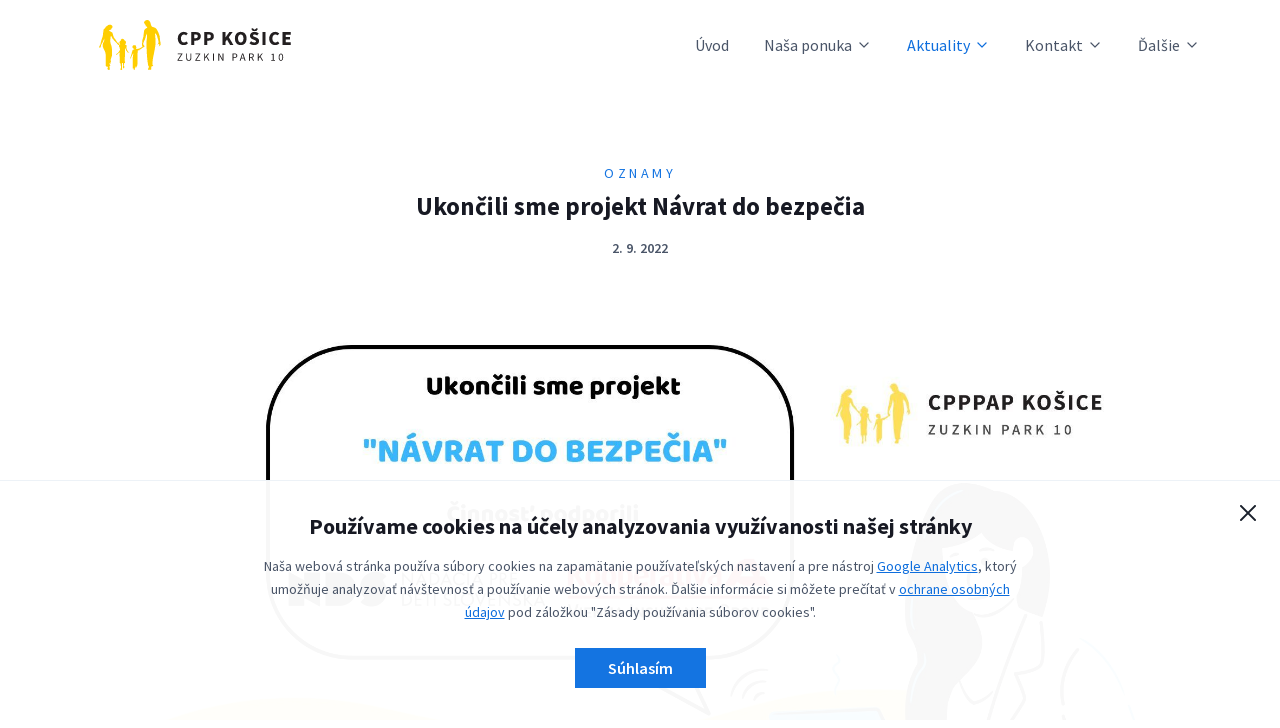

--- FILE ---
content_type: text/html; charset=utf-8
request_url: https://www.cppke.sk/aktuality/oznamy/ukoncili-sme-projekt-navrat-do-bezpecia
body_size: 72958
content:
<!DOCTYPE html><html lang="sk"><head><link rel="stylesheet" data-href="https://fonts.googleapis.com/css2?family=Source+Sans+Pro:wght@400;600;700"/><script async="" src="https://www.googletagmanager.com/gtag/js?id=UA-178461773-1"></script><script>
                    window.dataLayer = window.dataLayer || [];
                    function gtag(){dataLayer.push(arguments);}
                    gtag('js', new Date());

                    gtag('config', 'UA-178461773-1', {
                      page_path: window.location.pathname,
                    });
                  </script><meta charSet="utf-8"/><meta name="viewport" content="initial-scale=1.0, width=device-width"/><meta name="apple-mobile-web-app-status-bar-style" content="black-translucent"/><meta name="keywords" content="cpppap, psychológia, centrum, poradenstvo, detská psychológia, cppp, košice"/><meta name="twitter:card" content="summary"/><link rel="apple-touch-icon" sizes="180x180" href="/favs/apple-touch-icon.png"/><link rel="icon" type="image/png" sizes="32x32" href="/favs/favicon-32x32.png"/><link rel="icon" type="image/png" sizes="16x16" href="/favs/favicon-16x16.png"/><link rel="manifest" href="/favs/site.webmanifest"/><link rel="mask-icon" href="/favs/safari-pinned-tab.svg" color="#5bbad5"/><link rel="preconnect" href="https://api.cppke.sk/"/><meta name="msapplication-TileColor" content="#ffffff"/><meta name="msapplication-TileImage" content="/favicon/ms-icon-144x144.png"/><meta name="theme-color" content="#ffffff"/><title>Ukončili sme projekt Návrat do bezpečia</title><meta name="robots" content="index,follow"/><meta name="googlebot" content="index,follow"/><meta name="description" content="Vážení návštevníci našej webovej stránky"/><meta property="og:title" content="Ukončili sme projekt Návrat do bezpečia"/><meta property="og:description" content="Vážení návštevníci našej webovej stránky"/><meta property="og:url" content="https://www.cppke.sk/aktuality/oznamy/ukoncili-sme-projekt-navrat-do-bezpecia"/><meta property="og:type" content="article"/><meta property="article:published_time" content="2022-09-02T13:22:35.358Z"/><meta property="article:modified_time" content="2022-11-11T19:31:51.126Z"/><meta property="article:section" content="Oznamy"/><meta property="og:image" content="https://api.cppke.sk/uploads/Navrat_do_bezpecia_a30e759fe0.jpg"/><meta property="og:image:alt" content="Ukončili sme projekt Návrat do bezpečia"/><link rel="canonical" href="https://www.cppke.sk/aktuality/oznamy/ukoncili-sme-projekt-navrat-do-bezpecia"/><meta name="next-head-count" content="28"/><noscript data-n-css=""></noscript><link rel="preload" href="/_next/static/chunks/webpack-31703708496fe4b6bd5b.js" as="script"/><link rel="preload" href="/_next/static/chunks/framework.bf337b07faa30cce02dc.js" as="script"/><link rel="preload" href="/_next/static/chunks/commons.7fcc3048a0ed6bfd44c9.js" as="script"/><link rel="preload" href="/_next/static/chunks/main-ad1de4a8329ac2510321.js" as="script"/><link rel="preload" href="/_next/static/chunks/1bfc9850.6876b582688c79ac5c66.js" as="script"/><link rel="preload" href="/_next/static/chunks/f6961553fa3b504a33050bfba213459b111e286c.83dbacde0f75478dd744.js" as="script"/><link rel="preload" href="/_next/static/chunks/5021a3c50422f3c1735a6df89cfdd980b9497f48.0fabd930e55e6238c666.js" as="script"/><link rel="preload" href="/_next/static/chunks/2ffba42bf0e5fa9fa815d627605c06153a5a2d5a.f3d939c29325e96ad28b.js" as="script"/><link rel="preload" href="/_next/static/chunks/d46a8275feba84b956eb10a672d8c2f0f0d1367d.21fcdf102989b83cc10f.js" as="script"/><link rel="preload" href="/_next/static/chunks/1a611a71990415c89e196789b96fb84dd44a7d24.8ad7f502592db54e133b.js" as="script"/><link rel="preload" href="/_next/static/chunks/bfb256e44816b371758122be3c10150ea2f4367a.c5f54d6921731e2c8f66.js" as="script"/><link rel="preload" href="/_next/static/chunks/9ffce22ef09c9a555e56e6658f8b965d19d17df8.939a20172009fcbbe745.js" as="script"/><link rel="preload" href="/_next/static/chunks/eac6517d0014e029d878a4153dbae4b3892cc91a.d66e53e51358478dafbe.js" as="script"/><link rel="preload" href="/_next/static/chunks/pages/_app-bbafd4165a7ceb522dcb.js" as="script"/><link rel="preload" href="/_next/static/chunks/0c428ae2.a7d2cbd4b875441e1174.js" as="script"/><link rel="preload" href="/_next/static/chunks/d64684d8.46ac0699bebb2a8dae92.js" as="script"/><link rel="preload" href="/_next/static/chunks/cb9af0d8a5c13195ca2ffc8f2c73def60bde6263.a2865f6c8de89fb04607.js" as="script"/><link rel="preload" href="/_next/static/chunks/be592381543ad5d1427f422d38f590c5efb00eb8.16524af710f5d728eb77.js" as="script"/><link rel="preload" href="/_next/static/chunks/c15e4f6c52ccc619deb7878b93b4d980eadc3976.ec738cbe54191029c451.js" as="script"/><link rel="preload" href="/_next/static/chunks/pages/aktuality/oznamy/%5Bslug%5D-ed279c2a6c748ba62cae.js" as="script"/><style id="__jsx-1118806908">body{position:unset;overflow:inherit;}@media only screen and (min-width:62em){.tablet-nav{visibility:hidden;display:none;}}</style><style id="__jsx-511682482">:root{font-size:16px;}body,html,#__next{min-height:100vh;}input[type="search"]::-webkit-search-cancel-button{-webkit-appearance:none;}address{font-style:unset;}#__next{position:relative;display:-webkit-box;display:-webkit-flex;display:-ms-flexbox;display:flex;-webkit-flex-direction:column;-ms-flex-direction:column;flex-direction:column;}ul>li>p,ol>li>p{display:inline;}table{table-layout:auto;border-collapse:collapse;font-size:1rem;}thead tr{background-color:hsl(212, 84%, 48%);color:#ffffff;text-align:center;}thead th{width:250px;}th,td{padding:12px 15px;}tbody tr{border-bottom:1px solid #dddddd;}tbody tr:nth-of-type(even){background-color:#F7FAFC;}*::selection{background-color:#b3d4fc;color:#231F20;}</style><style data-href="https://fonts.googleapis.com/css2?family=Source+Sans+Pro:wght@400;600;700">@font-face{font-family:'Source Sans Pro';font-style:normal;font-weight:400;src:url(https://fonts.gstatic.com/l/font?kit=6xK3dSBYKcSV-LCoeQqfX1RYOo3aPA&skey=1e026b1c27170b9b&v=v23) format('woff')}@font-face{font-family:'Source Sans Pro';font-style:normal;font-weight:600;src:url(https://fonts.gstatic.com/l/font?kit=6xKydSBYKcSV-LCoeQqfX1RYOo3i54rAkw&skey=227a890402fab339&v=v23) format('woff')}@font-face{font-family:'Source Sans Pro';font-style:normal;font-weight:700;src:url(https://fonts.gstatic.com/l/font?kit=6xKydSBYKcSV-LCoeQqfX1RYOo3ig4vAkw&skey=84e1cdfb74260b1d&v=v23) format('woff')}@font-face{font-family:'Source Sans Pro';font-style:normal;font-weight:400;src:url(https://fonts.gstatic.com/s/sourcesanspro/v23/6xK3dSBYKcSV-LCoeQqfX1RYOo3qNa7lujVj9_mf.woff2) format('woff2');unicode-range:U+0460-052F,U+1C80-1C8A,U+20B4,U+2DE0-2DFF,U+A640-A69F,U+FE2E-FE2F}@font-face{font-family:'Source Sans Pro';font-style:normal;font-weight:400;src:url(https://fonts.gstatic.com/s/sourcesanspro/v23/6xK3dSBYKcSV-LCoeQqfX1RYOo3qPK7lujVj9_mf.woff2) format('woff2');unicode-range:U+0301,U+0400-045F,U+0490-0491,U+04B0-04B1,U+2116}@font-face{font-family:'Source Sans Pro';font-style:normal;font-weight:400;src:url(https://fonts.gstatic.com/s/sourcesanspro/v23/6xK3dSBYKcSV-LCoeQqfX1RYOo3qNK7lujVj9_mf.woff2) format('woff2');unicode-range:U+1F00-1FFF}@font-face{font-family:'Source Sans Pro';font-style:normal;font-weight:400;src:url(https://fonts.gstatic.com/s/sourcesanspro/v23/6xK3dSBYKcSV-LCoeQqfX1RYOo3qO67lujVj9_mf.woff2) format('woff2');unicode-range:U+0370-0377,U+037A-037F,U+0384-038A,U+038C,U+038E-03A1,U+03A3-03FF}@font-face{font-family:'Source Sans Pro';font-style:normal;font-weight:400;src:url(https://fonts.gstatic.com/s/sourcesanspro/v23/6xK3dSBYKcSV-LCoeQqfX1RYOo3qN67lujVj9_mf.woff2) format('woff2');unicode-range:U+0102-0103,U+0110-0111,U+0128-0129,U+0168-0169,U+01A0-01A1,U+01AF-01B0,U+0300-0301,U+0303-0304,U+0308-0309,U+0323,U+0329,U+1EA0-1EF9,U+20AB}@font-face{font-family:'Source Sans Pro';font-style:normal;font-weight:400;src:url(https://fonts.gstatic.com/s/sourcesanspro/v23/6xK3dSBYKcSV-LCoeQqfX1RYOo3qNq7lujVj9_mf.woff2) format('woff2');unicode-range:U+0100-02BA,U+02BD-02C5,U+02C7-02CC,U+02CE-02D7,U+02DD-02FF,U+0304,U+0308,U+0329,U+1D00-1DBF,U+1E00-1E9F,U+1EF2-1EFF,U+2020,U+20A0-20AB,U+20AD-20C0,U+2113,U+2C60-2C7F,U+A720-A7FF}@font-face{font-family:'Source Sans Pro';font-style:normal;font-weight:400;src:url(https://fonts.gstatic.com/s/sourcesanspro/v23/6xK3dSBYKcSV-LCoeQqfX1RYOo3qOK7lujVj9w.woff2) format('woff2');unicode-range:U+0000-00FF,U+0131,U+0152-0153,U+02BB-02BC,U+02C6,U+02DA,U+02DC,U+0304,U+0308,U+0329,U+2000-206F,U+20AC,U+2122,U+2191,U+2193,U+2212,U+2215,U+FEFF,U+FFFD}@font-face{font-family:'Source Sans Pro';font-style:normal;font-weight:600;src:url(https://fonts.gstatic.com/s/sourcesanspro/v23/6xKydSBYKcSV-LCoeQqfX1RYOo3i54rwmhdu3cOWxy40.woff2) format('woff2');unicode-range:U+0460-052F,U+1C80-1C8A,U+20B4,U+2DE0-2DFF,U+A640-A69F,U+FE2E-FE2F}@font-face{font-family:'Source Sans Pro';font-style:normal;font-weight:600;src:url(https://fonts.gstatic.com/s/sourcesanspro/v23/6xKydSBYKcSV-LCoeQqfX1RYOo3i54rwkxdu3cOWxy40.woff2) format('woff2');unicode-range:U+0301,U+0400-045F,U+0490-0491,U+04B0-04B1,U+2116}@font-face{font-family:'Source Sans Pro';font-style:normal;font-weight:600;src:url(https://fonts.gstatic.com/s/sourcesanspro/v23/6xKydSBYKcSV-LCoeQqfX1RYOo3i54rwmxdu3cOWxy40.woff2) format('woff2');unicode-range:U+1F00-1FFF}@font-face{font-family:'Source Sans Pro';font-style:normal;font-weight:600;src:url(https://fonts.gstatic.com/s/sourcesanspro/v23/6xKydSBYKcSV-LCoeQqfX1RYOo3i54rwlBdu3cOWxy40.woff2) format('woff2');unicode-range:U+0370-0377,U+037A-037F,U+0384-038A,U+038C,U+038E-03A1,U+03A3-03FF}@font-face{font-family:'Source Sans Pro';font-style:normal;font-weight:600;src:url(https://fonts.gstatic.com/s/sourcesanspro/v23/6xKydSBYKcSV-LCoeQqfX1RYOo3i54rwmBdu3cOWxy40.woff2) format('woff2');unicode-range:U+0102-0103,U+0110-0111,U+0128-0129,U+0168-0169,U+01A0-01A1,U+01AF-01B0,U+0300-0301,U+0303-0304,U+0308-0309,U+0323,U+0329,U+1EA0-1EF9,U+20AB}@font-face{font-family:'Source Sans Pro';font-style:normal;font-weight:600;src:url(https://fonts.gstatic.com/s/sourcesanspro/v23/6xKydSBYKcSV-LCoeQqfX1RYOo3i54rwmRdu3cOWxy40.woff2) format('woff2');unicode-range:U+0100-02BA,U+02BD-02C5,U+02C7-02CC,U+02CE-02D7,U+02DD-02FF,U+0304,U+0308,U+0329,U+1D00-1DBF,U+1E00-1E9F,U+1EF2-1EFF,U+2020,U+20A0-20AB,U+20AD-20C0,U+2113,U+2C60-2C7F,U+A720-A7FF}@font-face{font-family:'Source Sans Pro';font-style:normal;font-weight:600;src:url(https://fonts.gstatic.com/s/sourcesanspro/v23/6xKydSBYKcSV-LCoeQqfX1RYOo3i54rwlxdu3cOWxw.woff2) format('woff2');unicode-range:U+0000-00FF,U+0131,U+0152-0153,U+02BB-02BC,U+02C6,U+02DA,U+02DC,U+0304,U+0308,U+0329,U+2000-206F,U+20AC,U+2122,U+2191,U+2193,U+2212,U+2215,U+FEFF,U+FFFD}@font-face{font-family:'Source Sans Pro';font-style:normal;font-weight:700;src:url(https://fonts.gstatic.com/s/sourcesanspro/v23/6xKydSBYKcSV-LCoeQqfX1RYOo3ig4vwmhdu3cOWxy40.woff2) format('woff2');unicode-range:U+0460-052F,U+1C80-1C8A,U+20B4,U+2DE0-2DFF,U+A640-A69F,U+FE2E-FE2F}@font-face{font-family:'Source Sans Pro';font-style:normal;font-weight:700;src:url(https://fonts.gstatic.com/s/sourcesanspro/v23/6xKydSBYKcSV-LCoeQqfX1RYOo3ig4vwkxdu3cOWxy40.woff2) format('woff2');unicode-range:U+0301,U+0400-045F,U+0490-0491,U+04B0-04B1,U+2116}@font-face{font-family:'Source Sans Pro';font-style:normal;font-weight:700;src:url(https://fonts.gstatic.com/s/sourcesanspro/v23/6xKydSBYKcSV-LCoeQqfX1RYOo3ig4vwmxdu3cOWxy40.woff2) format('woff2');unicode-range:U+1F00-1FFF}@font-face{font-family:'Source Sans Pro';font-style:normal;font-weight:700;src:url(https://fonts.gstatic.com/s/sourcesanspro/v23/6xKydSBYKcSV-LCoeQqfX1RYOo3ig4vwlBdu3cOWxy40.woff2) format('woff2');unicode-range:U+0370-0377,U+037A-037F,U+0384-038A,U+038C,U+038E-03A1,U+03A3-03FF}@font-face{font-family:'Source Sans Pro';font-style:normal;font-weight:700;src:url(https://fonts.gstatic.com/s/sourcesanspro/v23/6xKydSBYKcSV-LCoeQqfX1RYOo3ig4vwmBdu3cOWxy40.woff2) format('woff2');unicode-range:U+0102-0103,U+0110-0111,U+0128-0129,U+0168-0169,U+01A0-01A1,U+01AF-01B0,U+0300-0301,U+0303-0304,U+0308-0309,U+0323,U+0329,U+1EA0-1EF9,U+20AB}@font-face{font-family:'Source Sans Pro';font-style:normal;font-weight:700;src:url(https://fonts.gstatic.com/s/sourcesanspro/v23/6xKydSBYKcSV-LCoeQqfX1RYOo3ig4vwmRdu3cOWxy40.woff2) format('woff2');unicode-range:U+0100-02BA,U+02BD-02C5,U+02C7-02CC,U+02CE-02D7,U+02DD-02FF,U+0304,U+0308,U+0329,U+1D00-1DBF,U+1E00-1E9F,U+1EF2-1EFF,U+2020,U+20A0-20AB,U+20AD-20C0,U+2113,U+2C60-2C7F,U+A720-A7FF}@font-face{font-family:'Source Sans Pro';font-style:normal;font-weight:700;src:url(https://fonts.gstatic.com/s/sourcesanspro/v23/6xKydSBYKcSV-LCoeQqfX1RYOo3ig4vwlxdu3cOWxw.woff2) format('woff2');unicode-range:U+0000-00FF,U+0131,U+0152-0153,U+02BB-02BC,U+02C6,U+02DA,U+02DC,U+0304,U+0308,U+0329,U+2000-206F,U+20AC,U+2122,U+2191,U+2193,U+2212,U+2215,U+FEFF,U+FFFD}</style></head><body><div id="__next"><style data-emotion="css-global lczm21">:host,:root,[data-theme]{--chakra-ring-inset:var(--chakra-empty,/*!*/ /*!*/);--chakra-ring-offset-width:0px;--chakra-ring-offset-color:#fff;--chakra-ring-color:rgba(66, 153, 225, 0.6);--chakra-ring-offset-shadow:0 0 #0000;--chakra-ring-shadow:0 0 #0000;--chakra-space-x-reverse:0;--chakra-space-y-reverse:0;--chakra-colors-transparent:transparent;--chakra-colors-current:currentColor;--chakra-colors-black:#171923;--chakra-colors-white:#fff;--chakra-colors-whiteAlpha-50:rgba(255, 255, 255, 0.04);--chakra-colors-whiteAlpha-100:rgba(255, 255, 255, 0.06);--chakra-colors-whiteAlpha-200:rgba(255, 255, 255, 0.08);--chakra-colors-whiteAlpha-300:rgba(255, 255, 255, 0.16);--chakra-colors-whiteAlpha-400:rgba(255, 255, 255, 0.24);--chakra-colors-whiteAlpha-500:rgba(255, 255, 255, 0.36);--chakra-colors-whiteAlpha-600:rgba(255, 255, 255, 0.48);--chakra-colors-whiteAlpha-700:rgba(255, 255, 255, 0.64);--chakra-colors-whiteAlpha-800:rgba(255, 255, 255, 0.80);--chakra-colors-whiteAlpha-900:rgba(255, 255, 255, 0.92);--chakra-colors-blackAlpha-50:rgba(0, 0, 0, 0.04);--chakra-colors-blackAlpha-100:rgba(0, 0, 0, 0.06);--chakra-colors-blackAlpha-200:rgba(0, 0, 0, 0.08);--chakra-colors-blackAlpha-300:rgba(0, 0, 0, 0.16);--chakra-colors-blackAlpha-400:rgba(0, 0, 0, 0.24);--chakra-colors-blackAlpha-500:rgba(0, 0, 0, 0.36);--chakra-colors-blackAlpha-600:rgba(0, 0, 0, 0.48);--chakra-colors-blackAlpha-700:rgba(0, 0, 0, 0.64);--chakra-colors-blackAlpha-800:rgba(0, 0, 0, 0.80);--chakra-colors-blackAlpha-900:rgba(0, 0, 0, 0.92);--chakra-colors-gray-50:#F7FAFC;--chakra-colors-gray-100:#EDF2F7;--chakra-colors-gray-200:#E2E8F0;--chakra-colors-gray-300:#CBD5E0;--chakra-colors-gray-400:#A0AEC0;--chakra-colors-gray-500:#718096;--chakra-colors-gray-600:#4A5568;--chakra-colors-gray-700:#2D3748;--chakra-colors-gray-800:#1A202C;--chakra-colors-gray-900:#171923;--chakra-colors-red-50:#FFF5F5;--chakra-colors-red-100:#FED7D7;--chakra-colors-red-200:#FEB2B2;--chakra-colors-red-300:#FC8181;--chakra-colors-red-400:#F56565;--chakra-colors-red-500:#E53E3E;--chakra-colors-red-600:#C53030;--chakra-colors-red-700:#9B2C2C;--chakra-colors-red-800:#822727;--chakra-colors-red-900:#63171B;--chakra-colors-orange-50:#FFFAF0;--chakra-colors-orange-100:#FEEBC8;--chakra-colors-orange-200:#FBD38D;--chakra-colors-orange-300:#F6AD55;--chakra-colors-orange-400:#ED8936;--chakra-colors-orange-500:#DD6B20;--chakra-colors-orange-600:#C05621;--chakra-colors-orange-700:#9C4221;--chakra-colors-orange-800:#7B341E;--chakra-colors-orange-900:#652B19;--chakra-colors-yellow-50:#FFFFF0;--chakra-colors-yellow-100:#FEFCBF;--chakra-colors-yellow-200:#FAF089;--chakra-colors-yellow-300:#F6E05E;--chakra-colors-yellow-400:#ECC94B;--chakra-colors-yellow-500:#D69E2E;--chakra-colors-yellow-600:#B7791F;--chakra-colors-yellow-700:#975A16;--chakra-colors-yellow-800:#744210;--chakra-colors-yellow-900:#5F370E;--chakra-colors-green-50:#F0FFF4;--chakra-colors-green-100:#C6F6D5;--chakra-colors-green-200:#9AE6B4;--chakra-colors-green-300:#68D391;--chakra-colors-green-400:#48BB78;--chakra-colors-green-500:#38A169;--chakra-colors-green-600:#2F855A;--chakra-colors-green-700:#276749;--chakra-colors-green-800:#22543D;--chakra-colors-green-900:#1C4532;--chakra-colors-teal-50:#E6FFFA;--chakra-colors-teal-100:#B2F5EA;--chakra-colors-teal-200:#81E6D9;--chakra-colors-teal-300:#4FD1C5;--chakra-colors-teal-400:#38B2AC;--chakra-colors-teal-500:#319795;--chakra-colors-teal-600:#2C7A7B;--chakra-colors-teal-700:#285E61;--chakra-colors-teal-800:#234E52;--chakra-colors-teal-900:#1D4044;--chakra-colors-blue-50:hsl(213, 92%, 96%);--chakra-colors-blue-100:hsl(213, 90%, 88%);--chakra-colors-blue-200:hsl(212, 88%, 79%);--chakra-colors-blue-300:hsl(212, 84%, 69%);--chakra-colors-blue-400:hsl(212, 82%, 58%);--chakra-colors-blue-500:hsl(212, 84%, 48%);--chakra-colors-blue-600:hsl(212, 88%, 46%);--chakra-colors-blue-700:hsl(211, 90%, 40%);--chakra-colors-blue-800:hsl(211, 92%, 30%);--chakra-colors-blue-900:hsl(210, 94%, 25%);--chakra-colors-cyan-50:#EDFDFD;--chakra-colors-cyan-100:#C4F1F9;--chakra-colors-cyan-200:#9DECF9;--chakra-colors-cyan-300:#76E4F7;--chakra-colors-cyan-400:#0BC5EA;--chakra-colors-cyan-500:#00B5D8;--chakra-colors-cyan-600:#00A3C4;--chakra-colors-cyan-700:#0987A0;--chakra-colors-cyan-800:#086F83;--chakra-colors-cyan-900:#065666;--chakra-colors-purple-50:#FAF5FF;--chakra-colors-purple-100:#E9D8FD;--chakra-colors-purple-200:#D6BCFA;--chakra-colors-purple-300:#B794F4;--chakra-colors-purple-400:#9F7AEA;--chakra-colors-purple-500:#805AD5;--chakra-colors-purple-600:#6B46C1;--chakra-colors-purple-700:#553C9A;--chakra-colors-purple-800:#44337A;--chakra-colors-purple-900:#322659;--chakra-colors-pink-50:#FFF5F7;--chakra-colors-pink-100:#FED7E2;--chakra-colors-pink-200:#FBB6CE;--chakra-colors-pink-300:#F687B3;--chakra-colors-pink-400:#ED64A6;--chakra-colors-pink-500:#D53F8C;--chakra-colors-pink-600:#B83280;--chakra-colors-pink-700:#97266D;--chakra-colors-pink-800:#702459;--chakra-colors-pink-900:#521B41;--chakra-colors-linkedin-50:#E8F4F9;--chakra-colors-linkedin-100:#CFEDFB;--chakra-colors-linkedin-200:#9BDAF3;--chakra-colors-linkedin-300:#68C7EC;--chakra-colors-linkedin-400:#34B3E4;--chakra-colors-linkedin-500:#00A0DC;--chakra-colors-linkedin-600:#008CC9;--chakra-colors-linkedin-700:#0077B5;--chakra-colors-linkedin-800:#005E93;--chakra-colors-linkedin-900:#004471;--chakra-colors-facebook-50:#E8F4F9;--chakra-colors-facebook-100:#D9DEE9;--chakra-colors-facebook-200:#B7C2DA;--chakra-colors-facebook-300:#6482C0;--chakra-colors-facebook-400:#4267B2;--chakra-colors-facebook-500:#385898;--chakra-colors-facebook-600:#314E89;--chakra-colors-facebook-700:#29487D;--chakra-colors-facebook-800:#223B67;--chakra-colors-facebook-900:#1E355B;--chakra-colors-messenger-50:#D0E6FF;--chakra-colors-messenger-100:#B9DAFF;--chakra-colors-messenger-200:#A2CDFF;--chakra-colors-messenger-300:#7AB8FF;--chakra-colors-messenger-400:#2E90FF;--chakra-colors-messenger-500:#0078FF;--chakra-colors-messenger-600:#0063D1;--chakra-colors-messenger-700:#0052AC;--chakra-colors-messenger-800:#003C7E;--chakra-colors-messenger-900:#002C5C;--chakra-colors-whatsapp-50:#dffeec;--chakra-colors-whatsapp-100:#b9f5d0;--chakra-colors-whatsapp-200:#90edb3;--chakra-colors-whatsapp-300:#65e495;--chakra-colors-whatsapp-400:#3cdd78;--chakra-colors-whatsapp-500:#22c35e;--chakra-colors-whatsapp-600:#179848;--chakra-colors-whatsapp-700:#0c6c33;--chakra-colors-whatsapp-800:#01421c;--chakra-colors-whatsapp-900:#001803;--chakra-colors-twitter-50:#E5F4FD;--chakra-colors-twitter-100:#C8E9FB;--chakra-colors-twitter-200:#A8DCFA;--chakra-colors-twitter-300:#83CDF7;--chakra-colors-twitter-400:#57BBF5;--chakra-colors-twitter-500:#1DA1F2;--chakra-colors-twitter-600:#1A94DA;--chakra-colors-twitter-700:#1681BF;--chakra-colors-twitter-800:#136B9E;--chakra-colors-twitter-900:#0D4D71;--chakra-colors-telegram-50:#E3F2F9;--chakra-colors-telegram-100:#C5E4F3;--chakra-colors-telegram-200:#A2D4EC;--chakra-colors-telegram-300:#7AC1E4;--chakra-colors-telegram-400:#47A9DA;--chakra-colors-telegram-500:#0088CC;--chakra-colors-telegram-600:#007AB8;--chakra-colors-telegram-700:#006BA1;--chakra-colors-telegram-800:#005885;--chakra-colors-telegram-900:#003F5E;--chakra-colors-blackLight:#2D3748;--chakra-colors-blackLighter:#4A5568;--chakra-colors-resinblack-50:hsl(204, 45%, 98%);--chakra-colors-resinblack-100:hsl(210, 38%, 95%);--chakra-colors-resinblack-200:hsl(0, 1%, 56%);--chakra-colors-resinblack-300:hsl(33, 2%, 39%);--chakra-colors-resinblack-400:hsl(340, 2%, 30%);--chakra-colors-resinblack-500:hsl(340, 3%, 21%);--chakra-colors-resinblack-600:hsl(345, 6%, 13%);--chakra-colors-resinblack-700:hsl(345, 7%, 11%);--chakra-colors-resinblack-800:hsl(345, 8%, 10%);--chakra-colors-resinblack-900:hsl(340, 7%, 9%);--chakra-borders-none:0;--chakra-borders-1px:1px solid;--chakra-borders-2px:2px solid;--chakra-borders-4px:4px solid;--chakra-borders-8px:8px solid;--chakra-fonts-heading:'Source Sans Pro',Helvetica,Arial,serif;--chakra-fonts-body:'Source Sans Pro',Helvetica,sans-serif;--chakra-fonts-mono:Menlo,monospace;--chakra-fontSizes-xs:0.875rem;--chakra-fontSizes-sm:1rem;--chakra-fontSizes-md:1.125rem;--chakra-fontSizes-lg:1.375rem;--chakra-fontSizes-xl:1.5625rem;--chakra-fontSizes-2xl:1.7875rem;--chakra-fontSizes-3xl:2rem;--chakra-fontSizes-4xl:2.345rem;--chakra-fontSizes-5xl:3.687rem;--chakra-fontSizes-6xl:3.947rem;--chakra-fontSizes-7xl:4.5rem;--chakra-fontSizes-8xl:6rem;--chakra-fontSizes-9xl:8rem;--chakra-fontSizes-xxs:0.75rem;--chakra-fontWeights-hairline:100;--chakra-fontWeights-thin:200;--chakra-fontWeights-light:300;--chakra-fontWeights-normal:400;--chakra-fontWeights-medium:600;--chakra-fontWeights-semibold:600;--chakra-fontWeights-bold:700;--chakra-fontWeights-extrabold:800;--chakra-fontWeights-black:900;--chakra-letterSpacings-tighter:-0.05em;--chakra-letterSpacings-tight:-0.025em;--chakra-letterSpacings-normal:0;--chakra-letterSpacings-wide:0.025em;--chakra-letterSpacings-wider:0.05em;--chakra-letterSpacings-widest:0.1em;--chakra-lineHeights-3:.75rem;--chakra-lineHeights-4:1rem;--chakra-lineHeights-5:1.25rem;--chakra-lineHeights-6:1.5rem;--chakra-lineHeights-7:1.75rem;--chakra-lineHeights-8:2rem;--chakra-lineHeights-9:2.25rem;--chakra-lineHeights-10:2.5rem;--chakra-lineHeights-normal:normal;--chakra-lineHeights-none:1;--chakra-lineHeights-shorter:1.275;--chakra-lineHeights-short:1.535;--chakra-lineHeights-base:1.7;--chakra-lineHeights-tall:1.862;--chakra-lineHeights-taller:2.35;--chakra-radii-none:0;--chakra-radii-sm:0.125rem;--chakra-radii-base:0.25rem;--chakra-radii-md:0.375rem;--chakra-radii-lg:0.5rem;--chakra-radii-xl:0.75rem;--chakra-radii-2xl:1rem;--chakra-radii-3xl:1.5rem;--chakra-radii-full:9999px;--chakra-space-1:0.25rem;--chakra-space-2:0.5rem;--chakra-space-3:0.75rem;--chakra-space-4:1rem;--chakra-space-5:1.25rem;--chakra-space-6:1.5rem;--chakra-space-7:1.75rem;--chakra-space-8:2rem;--chakra-space-9:2.25rem;--chakra-space-10:2.5rem;--chakra-space-12:3rem;--chakra-space-14:3.5rem;--chakra-space-16:4rem;--chakra-space-20:5rem;--chakra-space-24:6rem;--chakra-space-28:7rem;--chakra-space-32:8rem;--chakra-space-36:9rem;--chakra-space-40:10rem;--chakra-space-44:11rem;--chakra-space-48:12rem;--chakra-space-52:13rem;--chakra-space-56:14rem;--chakra-space-60:15rem;--chakra-space-64:16rem;--chakra-space-72:18rem;--chakra-space-80:20rem;--chakra-space-96:24rem;--chakra-space-px:1px;--chakra-space-0-5:0.125rem;--chakra-space-1-5:0.375rem;--chakra-space-2-5:0.625rem;--chakra-space-3-5:0.875rem;--chakra-shadows-xs:0 0 0 1px rgba(0, 0, 0, 0.05);--chakra-shadows-sm:0 1px 2px 0 rgba(0, 0, 0, 0.05);--chakra-shadows-base:0 1px 3px 0 rgba(0, 0, 0, 0.1),0 1px 2px 0 rgba(0, 0, 0, 0.06);--chakra-shadows-md:0 4px 6px -1px rgba(0, 0, 0, 0.1),0 2px 4px -1px rgba(0, 0, 0, 0.06);--chakra-shadows-lg:0 10px 15px -3px rgba(0, 0, 0, 0.1),0 4px 6px -2px rgba(0, 0, 0, 0.05);--chakra-shadows-xl:0 20px 25px -5px rgba(0, 0, 0, 0.1),0 10px 10px -5px rgba(0, 0, 0, 0.04);--chakra-shadows-2xl:0 25px 50px -12px rgba(0, 0, 0, 0.25);--chakra-shadows-outline:0 0 0 3px rgba(66, 153, 225, 0.6);--chakra-shadows-inner:inset 0 2px 4px 0 rgba(0,0,0,0.06);--chakra-shadows-none:none;--chakra-shadows-dark-lg:rgba(0, 0, 0, 0.1) 0px 0px 0px 1px,rgba(0, 0, 0, 0.2) 0px 5px 10px,rgba(0, 0, 0, 0.4) 0px 15px 40px;--chakra-sizes-1:0.25rem;--chakra-sizes-2:0.5rem;--chakra-sizes-3:0.75rem;--chakra-sizes-4:1rem;--chakra-sizes-5:1.25rem;--chakra-sizes-6:1.5rem;--chakra-sizes-7:1.75rem;--chakra-sizes-8:2rem;--chakra-sizes-9:2.25rem;--chakra-sizes-10:2.5rem;--chakra-sizes-12:3rem;--chakra-sizes-14:3.5rem;--chakra-sizes-16:4rem;--chakra-sizes-20:5rem;--chakra-sizes-24:6rem;--chakra-sizes-28:7rem;--chakra-sizes-32:8rem;--chakra-sizes-36:9rem;--chakra-sizes-40:10rem;--chakra-sizes-44:11rem;--chakra-sizes-48:12rem;--chakra-sizes-52:13rem;--chakra-sizes-56:14rem;--chakra-sizes-60:15rem;--chakra-sizes-64:16rem;--chakra-sizes-72:18rem;--chakra-sizes-80:20rem;--chakra-sizes-96:24rem;--chakra-sizes-px:1px;--chakra-sizes-0-5:0.125rem;--chakra-sizes-1-5:0.375rem;--chakra-sizes-2-5:0.625rem;--chakra-sizes-3-5:0.875rem;--chakra-sizes-max:max-content;--chakra-sizes-min:min-content;--chakra-sizes-full:100%;--chakra-sizes-3xs:14rem;--chakra-sizes-2xs:16rem;--chakra-sizes-xs:20rem;--chakra-sizes-sm:24rem;--chakra-sizes-md:28rem;--chakra-sizes-lg:32rem;--chakra-sizes-xl:36rem;--chakra-sizes-2xl:42rem;--chakra-sizes-3xl:48rem;--chakra-sizes-4xl:56rem;--chakra-sizes-5xl:64rem;--chakra-sizes-6xl:72rem;--chakra-sizes-7xl:80rem;--chakra-sizes-8xl:90rem;--chakra-sizes-container-sm:640px;--chakra-sizes-container-md:768px;--chakra-sizes-container-lg:1024px;--chakra-sizes-container-xl:1280px;--chakra-zIndices-hide:-1;--chakra-zIndices-auto:auto;--chakra-zIndices-base:0;--chakra-zIndices-docked:10;--chakra-zIndices-dropdown:1000;--chakra-zIndices-sticky:1100;--chakra-zIndices-banner:1200;--chakra-zIndices-overlay:1300;--chakra-zIndices-modal:1400;--chakra-zIndices-popover:1500;--chakra-zIndices-skipLink:1600;--chakra-zIndices-toast:1700;--chakra-zIndices-tooltip:1800;--chakra-transition-property-common:background-color,border-color,color,fill,stroke,opacity,box-shadow,transform;--chakra-transition-property-colors:background-color,border-color,color,fill,stroke;--chakra-transition-property-dimensions:width,height;--chakra-transition-property-position:left,right,top,bottom;--chakra-transition-property-background:background-color,background-image,background-position;--chakra-transition-easing-ease-in:cubic-bezier(0.4, 0, 1, 1);--chakra-transition-easing-ease-out:cubic-bezier(0, 0, 0.2, 1);--chakra-transition-easing-ease-in-out:cubic-bezier(0.4, 0, 0.2, 1);--chakra-transition-duration-ultra-fast:50ms;--chakra-transition-duration-faster:100ms;--chakra-transition-duration-fast:150ms;--chakra-transition-duration-normal:200ms;--chakra-transition-duration-slow:300ms;--chakra-transition-duration-slower:400ms;--chakra-transition-duration-ultra-slow:500ms;--chakra-blur-none:0;--chakra-blur-sm:4px;--chakra-blur-base:8px;--chakra-blur-md:12px;--chakra-blur-lg:16px;--chakra-blur-xl:24px;--chakra-blur-2xl:40px;--chakra-blur-3xl:64px;}</style><style data-emotion="css-global 1jqlf9g">html{line-height:1.5;-webkit-text-size-adjust:100%;font-family:system-ui,sans-serif;-webkit-font-smoothing:antialiased;text-rendering:optimizeLegibility;-moz-osx-font-smoothing:grayscale;touch-action:manipulation;}body{position:relative;min-height:100%;font-feature-settings:'kern';}*,*::before,*::after{border-width:0;border-style:solid;box-sizing:border-box;}main{display:block;}hr{border-top-width:1px;box-sizing:content-box;height:0;overflow:visible;}pre,code,kbd,samp{font-family:SFMono-Regular,Menlo,Monaco,Consolas,monospace;font-size:1em;}a{background-color:transparent;color:inherit;-webkit-text-decoration:inherit;text-decoration:inherit;}abbr[title]{border-bottom:none;-webkit-text-decoration:underline;text-decoration:underline;-webkit-text-decoration:underline dotted;-webkit-text-decoration:underline dotted;text-decoration:underline dotted;}b,strong{font-weight:bold;}small{font-size:80%;}sub,sup{font-size:75%;line-height:0;position:relative;vertical-align:baseline;}sub{bottom:-0.25em;}sup{top:-0.5em;}img{border-style:none;}button,input,optgroup,select,textarea{font-family:inherit;font-size:100%;line-height:1.15;margin:0;}button,input{overflow:visible;}button,select{text-transform:none;}button::-moz-focus-inner,[type="button"]::-moz-focus-inner,[type="reset"]::-moz-focus-inner,[type="submit"]::-moz-focus-inner{border-style:none;padding:0;}fieldset{padding:0.35em 0.75em 0.625em;}legend{box-sizing:border-box;color:inherit;display:table;max-width:100%;padding:0;white-space:normal;}progress{vertical-align:baseline;}textarea{overflow:auto;}[type="checkbox"],[type="radio"]{box-sizing:border-box;padding:0;}[type="number"]::-webkit-inner-spin-button,[type="number"]::-webkit-outer-spin-button{-webkit-appearance:none!important;}input[type="number"]{-moz-appearance:textfield;}[type="search"]{-webkit-appearance:textfield;outline-offset:-2px;}[type="search"]::-webkit-search-decoration{-webkit-appearance:none!important;}::-webkit-file-upload-button{-webkit-appearance:button;font:inherit;}details{display:block;}summary{display:-webkit-box;display:-webkit-list-item;display:-ms-list-itembox;display:list-item;}template{display:none;}[hidden]{display:none!important;}body,blockquote,dl,dd,h1,h2,h3,h4,h5,h6,hr,figure,p,pre{margin:0;}button{background:transparent;padding:0;}fieldset{margin:0;padding:0;}ol,ul{margin:0;padding:0;}textarea{resize:vertical;}button,[role="button"]{cursor:pointer;}button::-moz-focus-inner{border:0!important;}table{border-collapse:collapse;}h1,h2,h3,h4,h5,h6{font-size:inherit;font-weight:inherit;}button,input,optgroup,select,textarea{padding:0;line-height:inherit;color:inherit;}img,svg,video,canvas,audio,iframe,embed,object{display:block;}img,video{max-width:100%;height:auto;}[data-js-focus-visible] :focus:not([data-focus-visible-added]){outline:none;box-shadow:none;}select::-ms-expand{display:none;}</style><style data-emotion="css-global 1baqkrf">body{font-family:var(--chakra-fonts-body);color:var(--chakra-colors-gray-800);background:var(--chakra-colors-white);transition-property:background-color;transition-duration:var(--chakra-transition-duration-normal);line-height:var(--chakra-lineHeights-base);}*::-webkit-input-placeholder{color:var(--chakra-colors-gray-400);}*::-moz-placeholder{color:var(--chakra-colors-gray-400);}*:-ms-input-placeholder{color:var(--chakra-colors-gray-400);}*::placeholder{color:var(--chakra-colors-gray-400);}*,*::before,::after{border-color:var(--chakra-colors-gray-200);word-wrap:break-word;}</style><style data-emotion="css 1lads1q">.css-1lads1q{display:-webkit-box;display:-webkit-flex;display:-ms-flexbox;display:flex;-webkit-align-items:center;-webkit-box-align:center;-ms-flex-align:center;align-items:center;-webkit-box-pack:center;-ms-flex-pack:center;-webkit-justify-content:center;justify-content:center;width:100%;}</style><header class="css-1lads1q"><style data-emotion="css 148ivkx">.css-148ivkx{width:100%;-webkit-margin-start:auto;margin-inline-start:auto;-webkit-margin-end:auto;margin-inline-end:auto;max-width:1430px;-webkit-padding-start:1rem;padding-inline-start:1rem;-webkit-padding-end:1rem;padding-inline-end:1rem;display:-webkit-box;display:-webkit-flex;display:-ms-flexbox;display:flex;-webkit-flex-direction:column;-ms-flex-direction:column;flex-direction:column;-webkit-align-items:center;-webkit-box-align:center;-ms-flex-align:center;align-items:center;height:90px;}@media screen and (min-width: 48em){.css-148ivkx{-webkit-padding-start:5rem;padding-inline-start:5rem;-webkit-padding-end:5rem;padding-inline-end:5rem;}}</style><div class="chakra-container css-148ivkx"><style data-emotion="css t7ca1f">.css-t7ca1f{display:-webkit-box;display:-webkit-flex;display:-ms-flexbox;display:flex;-webkit-align-items:center;-webkit-box-align:center;-ms-flex-align:center;align-items:center;-webkit-box-pack:justify;-webkit-justify-content:space-between;justify-content:space-between;-webkit-flex:1;-ms-flex:1;flex:1;width:100%;}</style><div class="css-t7ca1f"><style data-emotion="css vki1od">.css-vki1od{transition-property:var(--chakra-transition-property-common);transition-duration:var(--chakra-transition-duration-fast);transition-timing-function:var(--chakra-transition-easing-ease-out);cursor:pointer;-webkit-text-decoration:none;text-decoration:none;outline:2px solid transparent;outline-offset:2px;color:inherit;display:-webkit-box;display:-webkit-flex;display:-ms-flexbox;display:flex;-webkit-box-pack:center;-ms-flex-pack:center;-webkit-justify-content:center;justify-content:center;width:165px;height:50px;}.css-vki1od:hover,.css-vki1od[data-hover]{-webkit-text-decoration:underline;text-decoration:underline;}.css-vki1od:focus,.css-vki1od[data-focus]{outline:2px solid transparent;outline-offset:2px;border:var(--chakra-borders-none);}@media screen and (min-width: 30em){.css-vki1od{width:210px;}}@media screen and (min-width: 48em){.css-vki1od{width:230px;}}</style><a class="chakra-link css-vki1od" aria-label="Logo - CPPPaP Zuzkin park 10, Košice" href="/"><svg xmlns="http://www.w3.org/2000/svg" viewBox="0 0 2153.229 561.473" width="100%" height="100%"><g data-name="Group 31"><path data-name="Path 54" d="M951.211 282.207c18.122 0 34.029-6.852 46.629-21.216l-17.9-20.336a36.573 36.573 0 0 1-27.624 11.938c-20.111 0-33.592-16.575-33.592-45.3 0-27.846 15.249-44.642 34.255-44.642 10.166 0 17.68 3.315 24.752 9.945l18.122-20.774a60.232 60.232 0 0 0-43.758-18.785c-36.244 0-68.51 27.625-68.51 75.582 0 48.615 30.94 73.588 67.626 73.588Zm82.212-2.652h34.476v-47.736h17.017c30.277 0 56.576-15.028 56.576-49.5 0-35.36-25.857-46.631-57.46-46.631h-50.609Zm34.476-74.919v-41.769h14.141c16.8 0 25.857 5.083 25.857 19.448s-7.957 22.321-24.97 22.321Zm112.489 74.919h34.476v-47.736h17.017c30.277 0 56.576-15.028 56.576-49.5 0-35.36-25.857-46.631-57.46-46.631h-50.609Zm34.476-74.919v-41.769h14.144c16.8 0 25.857 5.083 25.857 19.448s-7.956 22.321-24.973 22.321Zm171.054 74.919h34.476v-37.791l15.691-21.216 34.034 59.007h37.57l-51.493-86.19 43.316-57.681h-37.572l-40.883 57.018h-.663v-57.018h-34.476Zm204.2 2.652c39.117 0 65.858-28.067 65.858-75.14s-26.741-74.035-65.858-74.035-65.858 26.741-65.858 74.035c.004 47.073 26.745 75.14 65.862 75.14Zm0-29.614c-18.785 0-30.719-17.68-30.719-45.526 0-28.067 11.934-44.421 30.719-44.421 19.006 0 30.719 16.354 30.719 44.421.003 27.846-11.709 45.526-30.715 45.526Zm151.61 29.614c34.7 0 54.808-20.995 54.808-45.084 0-20.111-10.608-32.045-28.509-39.117l-17.9-7.293c-12.818-5.083-21.879-7.956-21.879-16.354 0-7.514 6.851-11.713 17.459-11.713 9.061 0 19.006 3.757 28.73 10.608l17.9-22.321c-12.376-11.492-29.393-17.9-46.631-17.9-30.5 0-52.156 19.448-52.156 43.537 0 20.774 13.923 33.371 29.172 39.338l18.343 7.956c12.6 5.083 20.332 7.735 20.332 16.133 0 7.735-5.967 12.6-19.006 12.6a57.43 57.43 0 0 1-36.244-13.7l-18.122 22.315c15.028 14.365 34.255 20.995 53.703 20.995Zm-14.365-157.573h37.128l19.449-24.531-14.807-8.84-22.764 18.122h-.884l-22.763-18.122-14.807 8.84Zm107.406 154.921h34.476V135.684h-34.476Zm142.987 2.652c18.122 0 34.034-6.851 46.631-21.216l-17.9-20.332a36.573 36.573 0 0 1-27.625 11.934c-20.111 0-33.592-16.575-33.592-45.3 0-27.846 15.249-44.642 34.255-44.642 10.166 0 17.68 3.315 24.752 9.945l18.122-20.774a60.232 60.232 0 0 0-43.759-18.79c-36.244 0-68.51 27.625-68.51 75.582 0 48.62 30.94 73.593 67.626 73.593Zm82.212-2.652h93.262v-28.73h-58.79v-30.719h48.4v-28.73h-48.4v-26.962h56.576v-28.73h-91.052Z" fill="#231f20"></path><g fill="#ffce00" data-name="artwork@Mr_vector"><path data-name="Path 7" d="M322.802 353.972c-2.671-2.671-11.458-23.26-13.008-27.869-1.163-3.489-1.982-6.073-4.135-16.928 2.455-4.264 2.283-5.729.9-8.83 3.36-6.978 4.7-11.932.991-13.052-2.111-8.356-5.729-8.787-9.562-7.883a12.263 12.263 0 0 1-6.978-.431s2.714-4.954 1.594-7.194c7.452-6.073 8.357-11.027 6.763-14.215 4.954-9.476.9-18.264-3.145-18.91-3.144-10.6-9.692-7.667-11.716-7.883-3.145-13.051-12.147-17.79-17.359-17.574-9.476-8.357-16.67 1.12-17.79 3.834-7.667 3.618-8.356 13.741-7.193 16.67-9.476 1.594-14.646 11.286-11.931 16.885-4.738 6.074-3.4 9.477-.216 9.477-.216 9.218 4.954 9.477 6.548 10.381-2.24 7.193-.69 7.882-.69 7.882s-11.027.431-13.052 7.452.689 8.787 1.336 9.477c-.9 5.642 4.522 12.19 4.522 12.19a19.5 19.5 0 0 0 4.05 3.446c.387 14.9.517 21.58.216 26.75-10.511 18.781-19.47 31.272-25.156 34.847-6.289 4.006-13.525 8.012-16.411 10.51-2.843 2.5-3.446 4.393-3.231 5.9.173 1.508 5.9 2.671 9.347-.172s6.117-5.729 6.289-4.954-1.9 5.341 0 5.169 2.111-4.565 3.618-7.064 13.223-10.682 21.021-16.2a44.141 44.141 0 0 0 2.24-1.722c-.344 8.959-.517 19.728-.646 30.884-.216 21.409 3.058 83.737 1.551 88.346 3.015 1.163 5.643 2.068 8.012 2.757 5.3 30.454 6.461 46.176 5.729 49.536-.775 3.575-5.557 15.464-6.16 20.461-.56 5 8.831 6.72 13.655 4.7s6.719-7.581 5.772-10.252-2.671-13.654-2.5-21.322c.13-5.513 1.077-27.912 1.292-43.979.991-1.206 1.379-1.9 8.572-1.9a10.469 10.469 0 0 1 1.163.043c2.67 16.067 2.8 23.95 2.8 30.109 0 7.108-4.049 26.879 1.336 29.765s12.1-8.83 12.664-12.491-3.661-12.276-4.609-19.771c-.689-5.3-.216-15.895.216-26.319 5.125.517 9.218.259 10.122-3.4 1.594-6.677-4.35-42.084-1.163-60.52 3.231-18.393 4.006-32.65 1.421-48.33-2.584-15.636 2.757-15.938.775-34.33a128.776 128.776 0 0 1-.387-20.676 1.938 1.938 0 0 1 .387-.431c1.12.086 2.111.172 3.1.259 1.421 3.317 2.886 6.547 4.307 9.261 3.058 5.729 2.111 8.787 6.849 16.584 4.781 7.8 9.175 10.122 10.122 14.128s0 7.064 1.508 7.624 1.508-1.335 1.723-3.058c.173-1.723 5.169 1.163 9.175 2.283s9.735 1.162 11.63-.948c-2.151-3.272-9.603-4.823-16.278-9.002Z"></path><path data-name="Path 8" d="M502.207 292.465s-20.2 10.3-32.866 17.962a114.032 114.032 0 0 1-17.789 8.788c-4.523 1.292-9.52 2.714-14.43 4.178-.56.129-1.163.216-1.723.3-11.113 1.766-16.8 2.369-21.752 2.972q-.13-1.421-.259-2.972c-.388-4.566 3.661-3.963 5.125-5.686s-.387-2.886-.473-3.575.861-2.541.689-3.23-1.637-.732-1.637-.732 1.723-1.335 1.637-1.81-1.723-1.421-2.024-1.895 2.885-1.292 2.283-3.015-4.221-3.446-4.394-4.609a41.045 41.045 0 0 1 0-4.608c0-1.164-2.886-8.615-8.228-11.114s-29.677-2.67-32.564 13.4 10.9 24.51 15.507 25.845c3.7 1.077 4.91 3.661 4.739 7.236-6.332 1.507-12.707 3.748-16.627 7.107-3.187 2.714-7.839 24.036-12.276 35.322.646.516 1.292.947 1.938 1.377-2.025 6.461-4.265 11.544-7.237 20.116-3.4 9.821-6.591 23.217-8.313 27.568-1.68 4.351-3.575 10.941-.56 12.276s3.575 1.508 4.523 1.335 1.938-.947.862-1.464c-1.077-.56-3.791-2.111-2.8-4.739s1.723-3.79 2.11-3.876 1.249 2.24 1.077 3.187 1.077 2.5 1.077 2.5 1.853-4.652 1.464-8.227.775-7.064 5.04-15.162 8.874-15.636 11.673-21.624c.948-2.068 2.326-4.652 3.7-7.236a11.387 11.387 0 0 0 2.843-.086l2.929-1.465s-8.357 27.784-7.624 70.988c.732 43.247.3 76.027.646 96.228a50.369 50.369 0 0 0 9.563-.215c.818 6.719-1.163 10.984-1.034 13.439.172 2.886 9 3.661 13.568.474 3.532-2.455 1.594-9.821-.43-17.057 2.843-1.249 4.824-2.671 5.427-3.963 1.551-3.4.215-17.66.043-19a6.228 6.228 0 0 0 2.713.56c0 3.058 0 6.2.216 8.227.474 5.169 3.661 7.021 9.735 4.867 4.824-1.68 3.661-7.064 2.326-13.827 4.479-1.034 8.313-3.059 8.744-6.935 0-11.372 1.68-49.837.99-86.278-.6-33.856 3.36-71.719 3.963-82.574 11.415-1.938 19.986-2.326 20.159-4.308a27.476 27.476 0 0 0-.474-4.608c8.442-3.1 13.181-5.385 19.469-9.864 11.8-8.357 26.749-22.055 29.721-26.965 2.934-5-.985-3.533-.985-3.533Z"></path><path data-name="Path 9" d="M229.932 278.204c-.474-2.628-5.255-9.562-9.3-11.458l-4.049-1.9s-.732-3.36 2.628-4.049 6.461-4.049 4.523-5.729c-1.9-1.68-11.07 4.523-15.205.732-2.326-1.421-6.246-4.608-17.446-24.94-9.261-16.756-21.15-27.783-28.343-36.958 1.034-1.12 1.637-1.68 1.637-1.68-3.187-12.1-7.71-17.79-10.6-35.622-2.886-17.79-15.421-20.2-24.553-26.232a92.969 92.969 0 0 0-18.866-9.606c-.172-.818-.345-1.679-.517-2.541a11.142 11.142 0 0 1 2.068-3.747c2.628-2.628 5.729 2.2 8.012 1.938 2.283-.215 2.068-3.532 2.886-4.135.818-.56 3.317-.388 4.221-.732s-.086-3.015-.086-3.015 2.886 1.207 2.714-.172c-.172-1.465-.345-2.584 1.206-3.4 1.034-.517 3.188 1.9 4.954.646 1.551-1.077 1.163-6.031 2.714-9.3a14.545 14.545 0 0 1 4.781-5.858 13.354 13.354 0 0 0 3.317-4.006c2.8-1.206 4.393-2.024 4.566-4.824.215-4.437.431-9.606-4.437-15.679a45.955 45.955 0 0 0-4.437-4.781c-3.015-4.221-7.15-7.366-10.682-7.624-2.5-.216-4.782-.388-6.547-.56-1.12-.172-2.283-.259-3.489-.345h-.086a35.89 35.89 0 0 0-9.993 1.034c-18.005 4.221-17.058 12.276-26.146 15.593-9.045 3.317-12.491 7.926-12.491 7.926s6.763-4.222 7.581-1.163c-4.911 2.541-10.554 8.959-17.489 17.747s-15.981 12.491-15.981 17.661c1.508 0 4.7-3.446 5.944-.689-2.283 2.885-3.92 11.2-11.975 13.611 1.12 2.714 6.677 4.868 12.233 3.532-5.341 5.686-8.83 12.707-9.433 27.31-.948 22.873-4.523 34.675-12.965 54.7-7.064 16.67-13.4 54.877-17.747 67.368-4.351 12.535-9.692 13.655-12.1 20.633a18.212 18.212 0 0 0-.861 3.619l-.086.086a3.251 3.251 0 0 0 .043.646 8.83 8.83 0 0 0 1.249 5.556c1.034 2.283 2.541 3.791 4.264 4.221 2.972.732 5.815.345 6.073-1.336.129-.9-.345-2.369-.387-4.049 1.378-1.766 2.369-3.489 2.714-3.23.732.474.474 5.04.259 6.978 4.566 1.206 4.824-6.762 5.471-15.033.6-7.969 1.637-13.741 14.344-36.4 13.439-23.992 23.174-50.44 23.174-50.44s1.809 20.5-1.766 28.946c-3.618 8.443-27.18 38.035-9.132 75.811s28.86 49.105 27.913 93.6c-.948 44.539.129 81.325.043 98.167-.043 16.842 7.667 17.79 19.556 20.461a19.386 19.386 0 0 0 5.944.3c-1.12 9.39-8.529 17.617-7.15 22.743 1.68 6.332 14.86 14.085 21.193 12.492s7.021-9.993 4.523-25.2c-.948-5.9-1.68-11.156-2.153-15.334 5-2.671 8.787-5.6 9.476-7.28-6.633-10.683-8.443-23.174-8.873-31.014 3.36 4.609 8.356 7.28 10.855 6.246 3.575-1.507 2.154-5.686 0-15.205 3.489-1.292 6.073-3.317 6.2-5.686-8.184-16.584-2.886-28.861 3.618-46.908s10.123-22.141 7.236-49.1 3.618-57.5-8.658-88.3-10.812-38.251-9.606-68.36c1.206-30.066 3.36-33.21 9.132-36.57 8.917 19.987 15.809 32.479 15.809 32.479l.9-1.809c3.058 6.547 10.6 14.214 19 23.174 10.295 10.984 26.749 27.481 29.377 31.316s11.932 16.712 18.652 17.7 11.106-.345 10.632-2.973Z"></path><path data-name="Path 10" d="M691.218 271.356c-.3-6.332-3.747-28.128-5.6-33.038-5.04-25.974-.819-53.068-12.923-80.206-12.061-27.137-20.589-47.468-31.7-60.993-11.114-13.569-30.928-14.947-41.266-19.384-3.619-1.551-7.28-4.35-11.07-7.452-5.213-9.821-8.874-22.313-11.717-35.321C572.85 16.354 558.937-1.264 541.534.071a54.309 54.309 0 0 0-9.046 1.508c-18.565 3.7-24.983 17.446-27.654 23.433-2.068 4.652-.9 8.744 2.843 10.855a22.882 22.882 0 0 0 4.006 8.615c2.714 4.264 3.92 7.15 5.815 7.667s3.575 2.24 4.437 5.643.646 12.233 2.886 12.75 5.427-1.723 6.246.258c.9 2.2 1.12 2.714 2.843 3.231s.991 2.8 1.982 3.274c1.292.6 2.24.646 4.006 5.212a5.706 5.706 0 0 0 2.154 2.972c-20.03 8.787-36.053 22.054-37.819 39.758-2.111 21.15-6.5 53.456-7.452 63.233a208.664 208.664 0 0 0-14.43 75.079c-2.541 26.017 3.963 35.106 9.993 39.284s10.941 2.541 11.371.948c1.853-1.637 3.7-4.178 3.274-5.342 2.8-1.852 3.962-4.178 2.541-6.03-1.378-1.852-6.978-7.667-9.993-11.372s-5.126-13.7-5.126-16.023c7.452-24.165 23.26-50.656 26.75-67.154s8.141-37.906 8.615-44.84c9.3 21.149 9.994 31.143 6.5 54.618s-6.289 44.626-3.963 90.2 3.016 95.755 9.3 148.995c4.523 38.25 9 60.52 11.2 70.04a5.9 5.9 0 0 0 6.806 4.523l1.55-.258c-1.465 10.984-6.762 17.1-10.209 23.39-4.092 7.452-4.565 14.215 5.3 14.9 9.864.732 25.5 1.464 27.912-2.628s1.335-35.45 2.369-35.278c.086 0 .172-.087.3-.259a12.4 12.4 0 0 0 7.926-1.033c8.658-4.092 14.215-6.5 12.276-10.123-1.249-2.369-5.126-2.585-8.313-7.15l1.206-.345s-4.307-34.46 11.286-106.7c15.636-72.236 25.974-128.1 22.528-169.37s-6.375-70.771-4.91-77.146c19.642 20.633 19.3 20.375 22.571 33.167s14.861 50.828 17.23 65.387c-9.218 19.039-11.285 27.654-10.122 29.119l1.206 1.508s7.452-13.095 11.285-12.793c3.877.3 5.212 14.3 3.489 19.772-1.723 5.427-6.419 9.648-4.954 10.381s11.114-7.194 12.233-9.348c4.308-.732 4.437-2.154 4.738-3.317 3.41-1.588 5.004-5.594 4.702-11.926Z"></path></g><path data-name="Path 53" d="M879.22 457.555h56.048v-8.8h-43.152l42.78-66.34v-6.2h-51.832v8.8h38.812l-42.656 66.34Zm127.348 1.488c16.616 0 29.264-9.052 29.264-35.092v-47.74h-10.044v47.988c0 19.468-8.432 25.668-19.22 25.668-10.664 0-18.848-6.2-18.848-25.668v-47.988h-10.416v47.744c0 26.036 12.648 35.088 29.264 35.088Zm72.912-1.488h56.048v-8.8h-43.152l42.78-66.34v-6.2h-51.832v8.8h38.816l-42.66 66.34Zm99.7 0h10.416v-25.668l13.884-16.492 24.18 42.16h11.656l-29.388-50.344 25.544-31h-11.9l-33.6 40.672h-.372v-40.672h-10.424Zm99.076 0h10.416v-81.344h-10.42Zm59.884 0h9.8v-42.78c0-8.432-.744-17.236-1.364-25.42h.5c2.728 5.952 5.7 12.028 8.8 17.484l29.016 50.716h11.16v-81.344h-9.8v42.408c0 8.432.744 17.36 1.364 25.792h-.5c-2.852-5.952-5.7-12.028-8.8-17.484l-29.012-50.716h-11.164Zm159.468 0h10.416v-32.24h13.268c17.856 0 30.132-7.936 30.132-25.172 0-17.856-12.4-23.932-30.628-23.932h-23.188Zm10.416-40.672v-32.24h11.532c14.26 0 21.452 3.844 21.452 15.5 0 11.532-6.82 16.74-20.956 16.74Zm95.108-4.712a590.122 590.122 0 0 0 7.936-27.4h.5c2.6 9.424 5.208 18.352 8.184 27.4l3.844 12.276h-24.3Zm-24.924 45.384h10.54l7.812-24.676h29.636l7.688 24.676h11.036l-27.4-81.344h-11.9Zm105.524 0h10.416v-34.348h14.632l19.592 34.348h11.78l-20.712-35.464c11.036-2.852 18.228-10.292 18.228-22.94 0-16.988-11.9-22.94-28.52-22.94h-25.42Zm10.416-42.78v-30.132h13.516c12.648 0 19.592 3.844 19.592 14.508 0 10.416-6.944 15.624-19.592 15.624Zm87.544 42.78h10.416v-25.668l13.888-16.492 24.18 42.16h11.656l-29.392-50.344 25.544-31h-11.9l-33.6 40.672h-.372v-40.672h-10.42Zm149.792 0h44.64v-8.556h-16.244v-70.556h-7.94a46.9 46.9 0 0 1-16.864 5.828v6.7h14.508v58.028h-18.1Zm109.988 1.488c15.748 0 25.3-14.756 25.3-41.292s-9.548-40.8-25.3-40.8c-15.872 0-25.42 14.26-25.42 40.8s9.548 41.292 25.42 41.292Zm0-8.308c-9.176 0-15.376-9.8-15.376-32.984s6.2-32.488 15.376-32.488 15.376 9.3 15.376 32.488-6.2 32.984-15.376 32.984Z" fill="#231f20"></path></g></svg></a><style data-emotion="css 1t6kfkz">.css-1t6kfkz{-webkit-align-self:center;-ms-flex-item-align:center;align-self:center;-webkit-box-pack:end;-ms-flex-pack:end;-webkit-justify-content:flex-end;justify-content:flex-end;}</style><nav class="tablet-nav css-1t6kfkz"><style data-emotion="css bzuzdd">.css-bzuzdd{display:-webkit-box;display:-webkit-flex;display:-ms-flexbox;display:flex;-webkit-appearance:none;-moz-appearance:none;-ms-appearance:none;appearance:none;-webkit-align-items:center;-webkit-box-align:center;-ms-flex-align:center;align-items:center;-webkit-box-pack:center;-ms-flex-pack:center;-webkit-justify-content:center;justify-content:center;-webkit-user-select:none;-moz-user-select:none;-ms-user-select:none;user-select:none;position:relative;white-space:nowrap;vertical-align:baseline;outline:2px solid transparent;outline-offset:2px;width:48px;line-height:var(--chakra-lineHeights-normal);border-radius:0px;font-weight:var(--chakra-fontWeights-medium);transition-property:var(--chakra-transition-property-common);transition-duration:var(--chakra-transition-duration-normal);height:48px;min-width:var(--chakra-sizes-10);font-size:var(--chakra-fontSizes-sm);-webkit-padding-start:33px;padding-inline-start:33px;-webkit-padding-end:33px;padding-inline-end:33px;padding:0px;color:var(--chakra-colors-gray-500);}.css-bzuzdd:focus,.css-bzuzdd[data-focus]{box-shadow:var(--chakra-shadows-outline);}.css-bzuzdd[disabled],.css-bzuzdd[aria-disabled=true],.css-bzuzdd[data-disabled]{opacity:0.4;cursor:not-allowed;box-shadow:var(--chakra-shadows-none);}.css-bzuzdd:hover,.css-bzuzdd[data-hover]{-webkit-text-decoration:underline;text-decoration:underline;}.css-bzuzdd:hover[disabled],.css-bzuzdd[data-hover][disabled],.css-bzuzdd:hover[aria-disabled=true],.css-bzuzdd[data-hover][aria-disabled=true],.css-bzuzdd:hover[data-disabled],.css-bzuzdd[data-hover][data-disabled]{background:initial;-webkit-text-decoration:none;text-decoration:none;}@media screen and (min-width: 48em){.css-bzuzdd{font-size:var(--chakra-fontSizes-sm);}}.css-bzuzdd:active,.css-bzuzdd[data-active]{color:var(--chakra-colors-gray-700);}</style><button type="button" class="chakra-button css-bzuzdd"><div class="hamburger-react" aria-label="Menu Button" aria-expanded="false" role="button" style="cursor:pointer;height:48px;position:relative;transition:0.4s cubic-bezier(0, 0, 0, 1);user-select:none;width:48px;outline:none;transform:none" tabindex="0"><div style="background:#171923;height:2px;left:10px;position:absolute;border-radius:9em;width:28px;top:15px;transition:0.4s cubic-bezier(0, 0, 0, 1);transform:none"></div><div style="background:#171923;height:2px;left:10px;position:absolute;border-radius:9em;width:28px;top:23px;transition:0.4s cubic-bezier(0, 0, 0, 1);opacity:1"></div><div style="background:#171923;height:2px;left:10px;position:absolute;border-radius:9em;width:28px;top:31px;transition:0.4s cubic-bezier(0, 0, 0, 1);transform:none"></div></div></button><style data-emotion="css ug9qq0">.css-ug9qq0{display:-webkit-box;display:-webkit-flex;display:-ms-flexbox;display:flex;-webkit-flex-direction:row;-ms-flex-direction:row;flex-direction:row;background:var(--chakra-colors-white);z-index:1400;position:absolute;min-height:100vh;left:0px;right:0px;top:80px;-webkit-transition:top 0.15s ease,visibility 0.4s ease,opacity 0.3s ease;transition:top 0.15s ease,visibility 0.4s ease,opacity 0.3s ease;opacity:0;visibility:hidden;will-change:top,visibility,opacity;}.css-ug9qq0.opened{top:100px;opacity:1;visibility:visible;}</style><div class="css-ug9qq0"><style data-emotion="css 1iv9e7r">.css-1iv9e7r{display:-webkit-box;display:-webkit-flex;display:-ms-flexbox;display:flex;-webkit-flex-direction:column;-ms-flex-direction:column;flex-direction:column;-webkit-flex:1;-ms-flex:1;flex:1;overflow-y:auto;height:calc(100vh - 99px);padding-bottom:env(safe-area-inset-bottom, 10px);}</style><div class="css-1iv9e7r"><div class="chakra-accordion css-0"><style data-emotion="css 1burpje">.css-1burpje{border-top-width:1px;border-color:inherit;overflow-anchor:none;background:var(--chakra-colors-gray-50);}.css-1burpje:last-of-type{border-bottom-width:1px;}</style><div class="chakra-accordion__item css-1burpje"><style data-emotion="css qu5h9h">.css-qu5h9h{transition-property:var(--chakra-transition-property-common);transition-duration:var(--chakra-transition-duration-fast);transition-timing-function:var(--chakra-transition-easing-ease-out);cursor:pointer;-webkit-text-decoration:none;text-decoration:none;outline:2px solid transparent;outline-offset:2px;color:hsl(212, 88%, 46%);}.css-qu5h9h:hover,.css-qu5h9h[data-hover]{-webkit-text-decoration:none;text-decoration:none;}.css-qu5h9h:focus,.css-qu5h9h[data-focus]{box-shadow:var(--chakra-shadows-outline);}</style><a class="chakra-link css-qu5h9h" href="/"><style data-emotion="css 1mrhc9l">.css-1mrhc9l{display:-webkit-box;display:-webkit-flex;display:-ms-flexbox;display:flex;-webkit-align-items:center;-webkit-box-align:center;-ms-flex-align:center;align-items:center;width:100%;outline:2px solid transparent;outline-offset:2px;transition-property:var(--chakra-transition-property-common);transition-duration:var(--chakra-transition-duration-normal);font-size:1rem;-webkit-padding-start:1rem;padding-inline-start:1rem;-webkit-padding-end:1rem;padding-inline-end:1rem;padding-top:var(--chakra-space-2);padding-bottom:var(--chakra-space-2);padding-left:var(--chakra-space-4);}.css-1mrhc9l:focus,.css-1mrhc9l[data-focus]{box-shadow:var(--chakra-shadows-outline);}.css-1mrhc9l:hover,.css-1mrhc9l[data-hover]{background:var(--chakra-colors-blackAlpha-50);}.css-1mrhc9l[disabled],.css-1mrhc9l[aria-disabled=true],.css-1mrhc9l[data-disabled]{opacity:0.4;cursor:not-allowed;}@media screen and (min-width: 48em){.css-1mrhc9l{-webkit-padding-start:5rem;padding-inline-start:5rem;-webkit-padding-end:5rem;padding-inline-end:5rem;}}</style><button type="button" id="accordion-button-1" aria-expanded="false" aria-controls="accordion-panel-1" class="chakra-accordion__button css-1mrhc9l"><style data-emotion="css 3vllyf">.css-3vllyf{-webkit-flex:1;-ms-flex:1;flex:1;padding-left:var(--chakra-space-1);padding-right:var(--chakra-space-3);padding-top:var(--chakra-space-4);padding-bottom:var(--chakra-space-4);text-align:left;color:var(--chakra-colors-blackLight);font-weight:600;font-size:var(--chakra-fontSizes-md);}</style><div class="css-3vllyf">Úvod</div></button></a></div><style data-emotion="css 1im7pjd">.css-1im7pjd{border-top-width:1px;border-color:inherit;overflow-anchor:none;border-bottom-width:0;}.css-1im7pjd:last-of-type{border-bottom-width:1px;}</style><div class="chakra-accordion__item css-1im7pjd"><style data-emotion="css 8uao76">.css-8uao76{display:-webkit-box;display:-webkit-flex;display:-ms-flexbox;display:flex;-webkit-align-items:center;-webkit-box-align:center;-ms-flex-align:center;align-items:center;width:100%;outline:2px solid transparent;outline-offset:2px;transition-property:var(--chakra-transition-property-common);transition-duration:var(--chakra-transition-duration-normal);font-size:1rem;-webkit-padding-start:1rem;padding-inline-start:1rem;-webkit-padding-end:1rem;padding-inline-end:1rem;padding-top:var(--chakra-space-2);padding-bottom:var(--chakra-space-2);background-color:var(--chakra-colors-gray-50);}.css-8uao76:focus,.css-8uao76[data-focus]{box-shadow:var(--chakra-shadows-none);outline:2px solid transparent;outline-offset:2px;}.css-8uao76:hover,.css-8uao76[data-hover]{background-color:var(--chakra-colors-white);-webkit-text-decoration:none;text-decoration:none;}.css-8uao76[disabled],.css-8uao76[aria-disabled=true],.css-8uao76[data-disabled]{opacity:0.4;cursor:not-allowed;}@media screen and (min-width: 48em){.css-8uao76{-webkit-padding-start:5rem;padding-inline-start:5rem;-webkit-padding-end:5rem;padding-inline-end:5rem;}}</style><button type="button" id="accordion-button-1" aria-expanded="false" aria-controls="accordion-panel-1" class="chakra-accordion__button css-8uao76"><div class="css-3vllyf">Naša ponuka</div><style data-emotion="css n2n4io">.css-n2n4io{width:1em;height:1em;display:inline-block;line-height:1em;-webkit-flex-shrink:0;-ms-flex-negative:0;flex-shrink:0;color:currentColor;opacity:1;-webkit-transition:-webkit-transform 0.2s;transition:transform 0.2s;transform-origin:center;font-size:1.25em;vertical-align:middle;margin-right:var(--chakra-space-3);}</style><svg viewBox="0 0 24 24" focusable="false" class="chakra-icon chakra-accordion__icon css-n2n4io" aria-hidden="true"><path fill="currentColor" d="M16.59 8.59L12 13.17 7.41 8.59 6 10l6 6 6-6z"></path></svg></button><div class="chakra-collapse" style="overflow:hidden;display:none;opacity:0;height:0px"><style data-emotion="css 1oz4rpt">.css-1oz4rpt{padding-top:var(--chakra-space-2);-webkit-padding-start:1rem;padding-inline-start:1rem;-webkit-padding-end:1rem;padding-inline-end:1rem;padding-bottom:var(--chakra-space-5);padding:0px;}@media screen and (min-width: 48em){.css-1oz4rpt{-webkit-padding-start:5rem;padding-inline-start:5rem;-webkit-padding-end:5rem;padding-inline-end:5rem;}}</style><div role="region" id="accordion-panel-1" aria-labelledby="accordion-button-1" class="chakra-accordion__panel css-1oz4rpt"><style data-emotion="css r9rjq0">.css-r9rjq0{display:-webkit-box;display:-webkit-flex;display:-ms-flexbox;display:flex;-webkit-flex-direction:column;-ms-flex-direction:column;flex-direction:column;padding-top:var(--chakra-space-10);padding-bottom:var(--chakra-space-10);-webkit-padding-start:var(--chakra-space-6);padding-inline-start:var(--chakra-space-6);-webkit-padding-end:var(--chakra-space-6);padding-inline-end:var(--chakra-space-6);}.css-r9rjq0>*:not(style)~*:not(style){margin-top:32px;-webkit-margin-end:0px;margin-inline-end:0px;margin-bottom:0px;-webkit-margin-start:0px;margin-inline-start:0px;}</style><div class="chakra-stack css-r9rjq0"><style data-emotion="css 1xhj18k">.css-1xhj18k{display:-webkit-box;display:-webkit-flex;display:-ms-flexbox;display:flex;-webkit-flex-direction:row;-ms-flex-direction:row;flex-direction:row;}</style><div class="css-1xhj18k"><style data-emotion="css 1vv3xvn">.css-1vv3xvn{display:-webkit-box;display:-webkit-flex;display:-ms-flexbox;display:flex;-webkit-flex-direction:column;-ms-flex-direction:column;flex-direction:column;-webkit-align-items:center;-webkit-box-align:center;-ms-flex-align:center;align-items:center;cursor:pointer;}.css-1vv3xvn:hover .title{color:hsl(212, 88%, 46%);}.css-1vv3xvn:hover .subtitle{color:#171923;}</style><div class="css-1vv3xvn"><style data-emotion="css 1i5ycvi">.css-1i5ycvi{display:-webkit-box;display:-webkit-flex;display:-ms-flexbox;display:flex;-webkit-align-items:center;-webkit-box-align:center;-ms-flex-align:center;align-items:center;-webkit-box-pack:center;-ms-flex-pack:center;-webkit-justify-content:center;justify-content:center;-webkit-flex-shrink:0;-ms-flex-negative:0;flex-shrink:0;-webkit-box-flex:0;-webkit-flex-grow:0;-ms-flex-positive:0;flex-grow:0;width:42px;height:42px;border-radius:9999px;background:hsl(213, 90%, 88%);}</style><div class="css-1i5ycvi"><svg width="22" height="22" viewBox="0 0 24 24" fill="none" xmlns="http://www.w3.org/2000/svg" data-reactroot=""><path stroke-linejoin="round" stroke-linecap="round" stroke-width="1" stroke="hsl(211, 92%, 30%)" fill="none" d="M19.9999 20L11.9999 22V11L19.9999 9V20Z"></path><path stroke-linejoin="round" stroke-linecap="round" stroke-width="1" stroke="hsl(211, 92%, 30%)" fill="none" d="M3.99988 20L11.9999 22V11L3.99988 9V20Z"></path><path stroke-linejoin="round" stroke-linecap="round" stroke-width="1" stroke="hsl(211, 92%, 30%)" fill="none" d="M11.9999 8C13.6567 8 14.9999 6.65685 14.9999 5C14.9999 3.34315 13.6567 2 11.9999 2C10.343 2 8.99988 3.34315 8.99988 5C8.99988 6.65685 10.343 8 11.9999 8Z"></path><path stroke-linejoin="round" stroke-linecap="round" stroke-width="1" stroke="hsl(211, 92%, 30%)" d="M20.3799 16.5L18.9099 16.96"></path><path stroke-linejoin="round" stroke-linecap="round" stroke-width="1" stroke="hsl(211, 92%, 30%)" d="M20.3799 14.8L18.5499 15.38"></path><path stroke-linejoin="round" stroke-linecap="round" stroke-width="1" stroke="hsl(211, 92%, 30%)" d="M20.3799 13.1L18.3599 13.74"></path><path stroke-linejoin="round" stroke-linecap="round" stroke-width="1" stroke="hsl(211, 92%, 30%)" d="M20.3799 11.41L18.6499 11.95"></path><path stroke-linejoin="round" stroke-linecap="round" stroke-width="1" stroke="hsl(211, 92%, 30%)" d="M3.61987 16.5L5.08987 16.96"></path><path stroke-linejoin="round" stroke-linecap="round" stroke-width="1" stroke="hsl(211, 92%, 30%)" d="M3.61987 14.8L5.44987 15.38"></path><path stroke-linejoin="round" stroke-linecap="round" stroke-width="1" stroke="hsl(211, 92%, 30%)" d="M3.61987 13.1L5.63987 13.74"></path><path stroke-linejoin="round" stroke-linecap="round" stroke-width="1" stroke="hsl(211, 92%, 30%)" d="M3.61987 11.41L5.34987 11.95"></path></svg></div><style data-emotion="css 1erwkoz">.css-1erwkoz{opacity:0.6;border:0;border-color:inherit;border-style:solid;border-left-width:1px;height:100%;width:1px;border-left-color:hsl(212, 84%, 69%);margin-top:var(--chakra-space-4);}</style><hr aria-orientation="vertical" class="chakra-divider css-1erwkoz"/></div><style data-emotion="css 12hheh3">.css-12hheh3{display:-webkit-box;display:-webkit-flex;display:-ms-flexbox;display:flex;-webkit-flex-direction:column;-ms-flex-direction:column;flex-direction:column;margin-left:var(--chakra-space-4);}</style><div class="css-12hheh3"><style data-emotion="css 1o0ag8q">.css-1o0ag8q{color:var(--chakra-colors-blackLight);line-height:1.535;margin-top:var(--chakra-space-2);}</style><p class="chakra-text title css-1o0ag8q">Podľa žiadateľa</p><style data-emotion="css 1psnm4p">.css-1psnm4p{display:-webkit-box;display:-webkit-flex;display:-ms-flexbox;display:flex;-webkit-flex-direction:column;-ms-flex-direction:column;flex-direction:column;margin-bottom:var(--chakra-space-2);margin-top:var(--chakra-space-8);}.css-1psnm4p>*:not(style)~*:not(style){margin-top:12px;-webkit-margin-end:0px;margin-inline-end:0px;margin-bottom:0px;-webkit-margin-start:0px;margin-inline-start:0px;}</style><div class="chakra-stack css-1psnm4p"></div></div></div><div class="css-1xhj18k"><div class="css-1vv3xvn"><style data-emotion="css omcp4j">.css-omcp4j{display:-webkit-box;display:-webkit-flex;display:-ms-flexbox;display:flex;-webkit-align-items:center;-webkit-box-align:center;-ms-flex-align:center;align-items:center;-webkit-box-pack:center;-ms-flex-pack:center;-webkit-justify-content:center;justify-content:center;-webkit-flex-shrink:0;-ms-flex-negative:0;flex-shrink:0;-webkit-box-flex:0;-webkit-flex-grow:0;-ms-flex-positive:0;flex-grow:0;width:42px;height:42px;border-radius:9999px;background:#FEFCBF;}</style><div class="css-omcp4j"><svg width="22" height="22" viewBox="0 0 24 24" fill="none" xmlns="http://www.w3.org/2000/svg" data-reactroot=""><path stroke-linejoin="round" stroke-linecap="round" stroke-width="1" stroke="#744210" fill="none" d="M2 7H6V4H2C2.13 4.27 2.38 4.82 2.39 5.49C2.4 6.22 2.13 6.73 2 7Z"></path><path stroke-linejoin="round" stroke-linecap="round" stroke-width="1" stroke="#744210" d="M6 4V11"></path><path stroke-linejoin="round" stroke-linecap="round" stroke-width="1" stroke="#744210" fill="none" d="M15.5 2L9 7H22L15.5 2Z"></path><path stroke-linejoin="round" stroke-linecap="round" stroke-width="1" stroke="#744210" fill="none" d="M9 11H2V22H9V11Z"></path><path stroke-linejoin="round" stroke-linecap="round" stroke-width="1" stroke="#744210" fill="none" d="M22 7H9V22H22V7Z"></path><path stroke-linecap="round" stroke-width="1" stroke="#744210" d="M14 14H12V15H14V14Z"></path><path stroke-linecap="round" stroke-width="1" stroke="#744210" d="M19 14H17V15H19V14Z"></path><path stroke-linecap="round" stroke-width="1" stroke="#744210" d="M14 10H12V11H14V10Z"></path><path stroke-linecap="round" stroke-width="1" stroke="#744210" d="M19 10H17V11H19V10Z"></path><path stroke-linecap="round" stroke-width="1" stroke="#744210" d="M14 18H12V19H14V18Z"></path><path stroke-linecap="round" stroke-width="1" stroke="#744210" d="M19 18H17V19H19V18Z"></path><path stroke-linecap="round" stroke-width="1" stroke="#744210" d="M6 14H5V15H6V14Z"></path><path stroke-linecap="round" stroke-width="1" stroke="#744210" d="M6 18H5V19H6V18Z"></path></svg></div><style data-emotion="css nleoyn">.css-nleoyn{opacity:0.6;border:0;border-color:inherit;border-style:solid;border-left-width:1px;height:100%;width:1px;border-left-color:#F6E05E;margin-top:var(--chakra-space-4);}</style><hr aria-orientation="vertical" class="chakra-divider css-nleoyn"/></div><div class="css-12hheh3"><p class="chakra-text title css-1o0ag8q">Podľa typu školy</p><div class="chakra-stack css-1psnm4p"><style data-emotion="css 16499p8">.css-16499p8{transition-property:var(--chakra-transition-property-common);transition-duration:var(--chakra-transition-duration-fast);transition-timing-function:var(--chakra-transition-easing-ease-out);cursor:pointer;-webkit-text-decoration:none;text-decoration:none;outline:2px solid transparent;outline-offset:2px;color:inherit;font-weight:600;}.css-16499p8:hover,.css-16499p8[data-hover]{color:#744210;}.css-16499p8:focus,.css-16499p8[data-focus]{box-shadow:var(--chakra-shadows-outline);}</style><a class="chakra-link css-16499p8" href="/ponuka/skoly/materske-skoly">Materské školy</a><a class="chakra-link css-16499p8" href="/ponuka/skoly/zakladne-skoly">Základné školy</a><a class="chakra-link css-16499p8" href="/ponuka/skoly/stredne-skoly">Stredné školy</a></div></div></div><div class="css-1xhj18k"><div class="css-1vv3xvn"><style data-emotion="css 1ik4rfi">.css-1ik4rfi{display:-webkit-box;display:-webkit-flex;display:-ms-flexbox;display:flex;-webkit-align-items:center;-webkit-box-align:center;-ms-flex-align:center;align-items:center;-webkit-box-pack:center;-ms-flex-pack:center;-webkit-justify-content:center;justify-content:center;-webkit-flex-shrink:0;-ms-flex-negative:0;flex-shrink:0;-webkit-box-flex:0;-webkit-flex-grow:0;-ms-flex-positive:0;flex-grow:0;width:42px;height:42px;border-radius:9999px;background:#FEEBC8;}</style><div class="css-1ik4rfi"><svg width="22" height="22" viewBox="0 0 24 24" fill="none" xmlns="http://www.w3.org/2000/svg" data-reactroot=""><path stroke-linejoin="round" stroke-linecap="round" stroke-miterlimit="10" stroke-width="1" stroke="#7B341E" fill="none" d="M12 14C13.1046 14 14 13.1046 14 12C14 10.8954 13.1046 10 12 10C10.8954 10 10 10.8954 10 12C10 13.1046 10.8954 14 12 14Z"></path><path stroke-linejoin="round" stroke-linecap="round" stroke-miterlimit="10" stroke-width="1" stroke="#7B341E" fill="none" d="M20 14C21.1046 14 22 13.1046 22 12C22 10.8954 21.1046 10 20 10C18.8954 10 18 10.8954 18 12C18 13.1046 18.8954 14 20 14Z"></path><path stroke-linejoin="round" stroke-linecap="round" stroke-miterlimit="10" stroke-width="1" stroke="#7B341E" fill="none" d="M4 14C5.10457 14 6 13.1046 6 12C6 10.8954 5.10457 10 4 10C2.89543 10 2 10.8954 2 12C2 13.1046 2.89543 14 4 14Z"></path></svg></div><style data-emotion="css 116jgty">.css-116jgty{opacity:0.6;border:0;border-color:inherit;border-style:solid;border-left-width:1px;height:100%;width:1px;border-left-color:#F6AD55;margin-top:var(--chakra-space-4);}</style><hr aria-orientation="vertical" class="chakra-divider css-116jgty"/></div><div class="css-12hheh3"><p class="chakra-text title css-1o0ag8q">Ďalšie</p><div class="chakra-stack css-1psnm4p"><style data-emotion="css idsts2">.css-idsts2{transition-property:var(--chakra-transition-property-common);transition-duration:var(--chakra-transition-duration-fast);transition-timing-function:var(--chakra-transition-easing-ease-out);cursor:pointer;-webkit-text-decoration:none;text-decoration:none;outline:2px solid transparent;outline-offset:2px;color:inherit;font-weight:600;}.css-idsts2:hover,.css-idsts2[data-hover]{color:#7B341E;}.css-idsts2:focus,.css-idsts2[data-focus]{box-shadow:var(--chakra-shadows-outline);}</style><a class="chakra-link css-idsts2" href="/ponuka/programy-a-aktivity">Naše programy a aktivity</a><a class="chakra-link css-idsts2" href="/ponuka/uzitocne-informacie">Užitočné informácie</a></div></div></div></div></div></div></div><div class="chakra-accordion__item css-1im7pjd"><button type="button" id="accordion-button-1" aria-expanded="false" aria-controls="accordion-panel-1" class="chakra-accordion__button css-8uao76"><div class="css-3vllyf">Aktuality</div><svg viewBox="0 0 24 24" focusable="false" class="chakra-icon chakra-accordion__icon css-n2n4io" aria-hidden="true"><path fill="currentColor" d="M16.59 8.59L12 13.17 7.41 8.59 6 10l6 6 6-6z"></path></svg></button><div class="chakra-collapse" style="overflow:hidden;display:none;opacity:0;height:0px"><div role="region" id="accordion-panel-1" aria-labelledby="accordion-button-1" class="chakra-accordion__panel css-1oz4rpt"><style data-emotion="css ei8tg2">.css-ei8tg2{display:-webkit-box;display:-webkit-flex;display:-ms-flexbox;display:flex;-webkit-flex-direction:column;-ms-flex-direction:column;flex-direction:column;padding-top:var(--chakra-space-10);padding-bottom:var(--chakra-space-10);-webkit-padding-start:var(--chakra-space-6);padding-inline-start:var(--chakra-space-6);-webkit-padding-end:var(--chakra-space-6);padding-inline-end:var(--chakra-space-6);}.css-ei8tg2>*:not(style)~*:not(style){margin-top:22px;-webkit-margin-end:0px;margin-inline-end:0px;margin-bottom:0px;-webkit-margin-start:0px;margin-inline-start:0px;}</style><div class="chakra-stack css-ei8tg2"><style data-emotion="css 1pcvozv">.css-1pcvozv{transition-property:var(--chakra-transition-property-common);transition-duration:var(--chakra-transition-duration-fast);transition-timing-function:var(--chakra-transition-easing-ease-out);cursor:pointer;-webkit-text-decoration:none;text-decoration:none;outline:2px solid transparent;outline-offset:2px;color:hsl(212, 88%, 46%);}.css-1pcvozv:hover,.css-1pcvozv[data-hover]{-webkit-text-decoration:none;text-decoration:none;}.css-1pcvozv:focus,.css-1pcvozv[data-focus]{outline:2px solid transparent;outline-offset:2px;box-shadow:var(--chakra-shadows-none);}.css-1pcvozv:hover .title{color:#1A202C;}.css-1pcvozv:hover .subtitle{color:#171923;}</style><a class="chakra-link css-1pcvozv" href="/aktuality"><style data-emotion="css u4p24i">.css-u4p24i{display:-webkit-box;display:-webkit-flex;display:-ms-flexbox;display:flex;-webkit-flex-direction:row;-ms-flex-direction:row;flex-direction:row;-webkit-align-items:center;-webkit-box-align:center;-ms-flex-align:center;align-items:center;}</style><div class="css-u4p24i"><style data-emotion="css kn6tcr">.css-kn6tcr{display:-webkit-box;display:-webkit-flex;display:-ms-flexbox;display:flex;-webkit-align-items:center;-webkit-box-align:center;-ms-flex-align:center;align-items:center;-webkit-box-pack:center;-ms-flex-pack:center;-webkit-justify-content:center;justify-content:center;-webkit-flex-shrink:0;-ms-flex-negative:0;flex-shrink:0;-webkit-box-flex:0;-webkit-flex-grow:0;-ms-flex-positive:0;flex-grow:0;width:42px;height:42px;border-radius:9999px;background:#EDF2F7;}</style><div class="css-kn6tcr"><svg width="22" height="22" viewBox="0 0 24 24" fill="none" xmlns="http://www.w3.org/2000/svg" data-reactroot=""><path stroke-linejoin="round" stroke-linecap="round" stroke-miterlimit="10" stroke-width="1" stroke="#1A202C" fill="none" d="M12 14C13.1046 14 14 13.1046 14 12C14 10.8954 13.1046 10 12 10C10.8954 10 10 10.8954 10 12C10 13.1046 10.8954 14 12 14Z"></path><path stroke-linejoin="round" stroke-linecap="round" stroke-miterlimit="10" stroke-width="1" stroke="#1A202C" fill="none" d="M20 14C21.1046 14 22 13.1046 22 12C22 10.8954 21.1046 10 20 10C18.8954 10 18 10.8954 18 12C18 13.1046 18.8954 14 20 14Z"></path><path stroke-linejoin="round" stroke-linecap="round" stroke-miterlimit="10" stroke-width="1" stroke="#1A202C" fill="none" d="M4 14C5.10457 14 6 13.1046 6 12C6 10.8954 5.10457 10 4 10C2.89543 10 2 10.8954 2 12C2 13.1046 2.89543 14 4 14Z"></path></svg></div><style data-emotion="css rgof37">.css-rgof37{color:var(--chakra-colors-gray-800);margin-left:20px;font-weight:600;font-size:var(--chakra-fontSizes-sm);}</style><p class="chakra-text title css-rgof37">Prehľad</p></div><style data-emotion="css dyvltc">.css-dyvltc{color:var(--chakra-colors-gray-500);margin-left:62px;font-size:var(--chakra-fontSizes-xs);max-width:300px;line-height:1.862;}</style><p class="chakra-text subtitle css-dyvltc">Otvorte pre zobrazenie stránky obsahujúcej prehľad všetkých našich aktualít.</p></a><style data-emotion="css rg6p4y">.css-rg6p4y{transition-property:var(--chakra-transition-property-common);transition-duration:var(--chakra-transition-duration-fast);transition-timing-function:var(--chakra-transition-easing-ease-out);cursor:pointer;-webkit-text-decoration:none;text-decoration:none;outline:2px solid transparent;outline-offset:2px;color:hsl(212, 88%, 46%);}.css-rg6p4y:hover,.css-rg6p4y[data-hover]{-webkit-text-decoration:none;text-decoration:none;}.css-rg6p4y:focus,.css-rg6p4y[data-focus]{outline:2px solid transparent;outline-offset:2px;box-shadow:var(--chakra-shadows-none);}.css-rg6p4y:hover .title{color:hsl(211, 92%, 30%);}.css-rg6p4y:hover .subtitle{color:#171923;}</style><a class="chakra-link css-rg6p4y" href="/aktuality/oznamy"><div class="css-u4p24i"><div class="css-1i5ycvi"><svg width="22" height="22" viewBox="0 0 24 24" fill="none" xmlns="http://www.w3.org/2000/svg" data-reactroot=""><path stroke-linejoin="round" stroke-linecap="round" stroke-miterlimit="10" stroke-width="1" stroke="hsl(211, 92%, 30%)" fill="none" d="M20 22C18.9 22 18 21.1 18 20V9H22V20C22 21.1 21.1 22 20 22Z"></path><path stroke-linejoin="round" stroke-linecap="round" stroke-miterlimit="10" stroke-width="1" stroke="hsl(211, 92%, 30%)" fill="none" d="M18 9V2H2V22H20C18.9 22 18 21.1 18 20V9Z"></path><path stroke-linejoin="round" stroke-linecap="square" stroke-miterlimit="10" stroke-width="1" stroke="hsl(211, 92%, 30%)" d="M5 19H15"></path><path stroke-linejoin="round" stroke-linecap="square" stroke-miterlimit="10" stroke-width="1" stroke="hsl(211, 92%, 30%)" d="M12 9H15"></path><path stroke-linejoin="round" stroke-linecap="square" stroke-miterlimit="10" stroke-width="1" stroke="hsl(211, 92%, 30%)" d="M12 6H15"></path><path stroke-linejoin="round" stroke-linecap="square" stroke-miterlimit="10" stroke-width="1" stroke="hsl(211, 92%, 30%)" d="M5 16H15"></path><path stroke-linejoin="round" stroke-linecap="square" stroke-miterlimit="10" stroke-width="1" stroke="hsl(211, 92%, 30%)" d="M5 13H15"></path><path stroke-linejoin="round" stroke-linecap="round" stroke-miterlimit="10" stroke-width="1" stroke="hsl(211, 92%, 30%)" fill="none" d="M9 5H5V10H9V5Z"></path></svg></div><p class="chakra-text title css-rgof37">Oznamy</p></div><p class="chakra-text subtitle css-dyvltc">Aktuálne oznamy z nášho pracoviska určené pre našich klientov.</p></a><style data-emotion="css s2qowj">.css-s2qowj{transition-property:var(--chakra-transition-property-common);transition-duration:var(--chakra-transition-duration-fast);transition-timing-function:var(--chakra-transition-easing-ease-out);cursor:pointer;-webkit-text-decoration:none;text-decoration:none;outline:2px solid transparent;outline-offset:2px;color:hsl(212, 88%, 46%);}.css-s2qowj:hover,.css-s2qowj[data-hover]{-webkit-text-decoration:none;text-decoration:none;}.css-s2qowj:focus,.css-s2qowj[data-focus]{outline:2px solid transparent;outline-offset:2px;box-shadow:var(--chakra-shadows-none);}.css-s2qowj:hover .title{color:#7B341E;}.css-s2qowj:hover .subtitle{color:#171923;}</style><a class="chakra-link css-s2qowj" href="/aktuality/udalosti"><div class="css-u4p24i"><div class="css-1ik4rfi"><svg width="22" height="22" viewBox="0 0 24 24" fill="none" xmlns="http://www.w3.org/2000/svg" data-reactroot=""><path stroke-linecap="round" stroke-miterlimit="10" stroke-width="1" stroke="#7B341E" fill="none" d="M20 13C19.17 12.37 18.13 12 17 12C14.24 12 12 14.24 12 17C12 18.13 12.37 19.17 13 20H4C2.9 20 2 19.1 2 18V9H20V13Z"></path><path stroke-linecap="round" stroke-miterlimit="10" stroke-width="1" stroke="#7B341E" fill="none" d="M18 4H4C2.9 4 2 4.9 2 6V9H20V6C20 4.9 19.1 4 18 4Z"></path><path stroke-linejoin="round" stroke-linecap="round" stroke-miterlimit="10" stroke-width="1" stroke="#7B341E" d="M15 2V6"></path><path stroke-linejoin="round" stroke-linecap="round" stroke-miterlimit="10" stroke-width="1" stroke="#7B341E" d="M7 2V6"></path><path stroke-linejoin="round" stroke-miterlimit="10" stroke-width="1" stroke="#7B341E" d="M4 13H6"></path><path stroke-linejoin="round" stroke-miterlimit="10" stroke-width="1" stroke="#7B341E" d="M8 13H10"></path><path stroke-linejoin="round" stroke-miterlimit="10" stroke-width="1" stroke="#7B341E" d="M12 13H14"></path><path stroke-linejoin="round" stroke-miterlimit="10" stroke-width="1" stroke="#7B341E" d="M4 17H6"></path><path stroke-linejoin="round" stroke-miterlimit="10" stroke-width="1" stroke="#7B341E" d="M8 17H10"></path><path stroke-linejoin="round" stroke-linecap="round" stroke-miterlimit="10" stroke-width="1" stroke="#7B341E" fill="none" d="M17 22C19.7614 22 22 19.7614 22 17C22 14.2386 19.7614 12 17 12C14.2386 12 12 14.2386 12 17C12 19.7614 14.2386 22 17 22Z"></path><path stroke-linejoin="round" stroke-miterlimit="10" stroke-width="1" stroke="#7B341E" d="M17 14V17"></path><path stroke-linejoin="round" stroke-linecap="round" stroke-miterlimit="10" stroke-width="1" stroke="#7B341E" d="M17 19H17.01"></path></svg></div><p class="chakra-text title css-rgof37">Udalosti</p></div><p class="chakra-text subtitle css-dyvltc">Prehľad aktuálnych aj minulých udalostí nie len pre zamestnancov.</p></a><style data-emotion="css 1vsy8xv">.css-1vsy8xv{transition-property:var(--chakra-transition-property-common);transition-duration:var(--chakra-transition-duration-fast);transition-timing-function:var(--chakra-transition-easing-ease-out);cursor:pointer;-webkit-text-decoration:none;text-decoration:none;outline:2px solid transparent;outline-offset:2px;color:hsl(212, 88%, 46%);}.css-1vsy8xv:hover,.css-1vsy8xv[data-hover]{-webkit-text-decoration:none;text-decoration:none;}.css-1vsy8xv:focus,.css-1vsy8xv[data-focus]{outline:2px solid transparent;outline-offset:2px;box-shadow:var(--chakra-shadows-none);}.css-1vsy8xv:hover .title{color:#744210;}.css-1vsy8xv:hover .subtitle{color:#171923;}</style><a class="chakra-link css-1vsy8xv" href="/aktuality/blog"><div class="css-u4p24i"><div class="css-omcp4j"><svg width="22" height="22" viewBox="0 0 24 24" fill="none" xmlns="http://www.w3.org/2000/svg" data-reactroot=""><path stroke-linejoin="round" stroke-linecap="round" stroke-width="1" stroke="#744210" fill="none" d="M22 19L12 21V5L22 3V19Z"></path><path stroke-linejoin="round" stroke-linecap="round" stroke-width="1" stroke="#744210" fill="none" d="M2 19L12 21V5L2 3V19Z"></path><path stroke-linejoin="round" stroke-linecap="round" stroke-miterlimit="10" stroke-width="1" stroke="#744210" d="M5 12L9 13"></path><path stroke-linejoin="round" stroke-linecap="round" stroke-miterlimit="10" stroke-width="1" stroke="#744210" d="M5 8L9 9"></path><path stroke-linejoin="round" stroke-linecap="round" stroke-miterlimit="10" stroke-width="1" stroke="#744210" d="M5 16L9 17"></path><path stroke-linejoin="round" stroke-linecap="round" stroke-miterlimit="10" stroke-width="1" stroke="#744210" d="M15 13L19 12"></path><path stroke-linejoin="round" stroke-linecap="round" stroke-miterlimit="10" stroke-width="1" stroke="#744210" d="M15 9L19 8"></path></svg></div><p class="chakra-text title css-rgof37">Blog</p></div><p class="chakra-text subtitle css-dyvltc">Odborné príspevky od našich zamestancov rozdelené do kategórií podľa našej špecializácie.</p></a></div></div></div></div><div class="chakra-accordion__item css-1im7pjd"><button type="button" id="accordion-button-1" aria-expanded="false" aria-controls="accordion-panel-1" class="chakra-accordion__button css-8uao76"><div class="css-3vllyf">Kontakt</div><svg viewBox="0 0 24 24" focusable="false" class="chakra-icon chakra-accordion__icon css-n2n4io" aria-hidden="true"><path fill="currentColor" d="M16.59 8.59L12 13.17 7.41 8.59 6 10l6 6 6-6z"></path></svg></button><div class="chakra-collapse" style="overflow:hidden;display:none;opacity:0;height:0px"><div role="region" id="accordion-panel-1" aria-labelledby="accordion-button-1" class="chakra-accordion__panel css-1oz4rpt"><div class="chakra-stack css-ei8tg2"><a class="chakra-link css-rg6p4y" href="/kontakt"><div class="css-u4p24i"><div class="css-1i5ycvi"><svg width="22" height="22" viewBox="0 0 24 24" fill="none" xmlns="http://www.w3.org/2000/svg"><path stroke-linejoin="round" stroke-linecap="round" stroke-width="1" stroke="hsl(211, 92%, 30%)" d="M19 8L15 11L11 8"></path><path stroke-linejoin="round" stroke-width="1" stroke="hsl(211, 92%, 30%)" fill="none" d="M2.99069 6.91051L4.78963 5L8.08679 8.92875C8.36281 9.25764 8.4562 9.68968 8.33774 10.0897L7.91559 11.515L10.3427 14.407L11.588 14.0816C11.9967 13.9748 12.4367 14.1119 12.7028 14.429L16 18.3578L13.6086 19.5624C11.9127 20.4167 9.79506 19.9894 8.58623 18.5491L2.87485 11.7436C1.66602 10.3033 1.71486 8.26546 2.99069 6.91051Z"></path><path stroke-linejoin="round" stroke-linecap="round" stroke-width="1" stroke="hsl(211, 92%, 30%)" d="M9 5H22V15H17"></path></svg></div><p class="chakra-text title css-rgof37">Na pracoviská</p></div><p class="chakra-text subtitle css-dyvltc">Ak potrebujete kontaktovať naše hlavné alebo elokované pracovisko.</p></a><style data-emotion="css z8a2ht">.css-z8a2ht{transition-property:var(--chakra-transition-property-common);transition-duration:var(--chakra-transition-duration-fast);transition-timing-function:var(--chakra-transition-easing-ease-out);cursor:pointer;-webkit-text-decoration:none;text-decoration:none;outline:2px solid transparent;outline-offset:2px;color:hsl(212, 88%, 46%);}.css-z8a2ht:hover,.css-z8a2ht[data-hover]{-webkit-text-decoration:none;text-decoration:none;}.css-z8a2ht:focus,.css-z8a2ht[data-focus]{outline:2px solid transparent;outline-offset:2px;box-shadow:var(--chakra-shadows-none);}.css-z8a2ht:hover .title{color:#44337A;}.css-z8a2ht:hover .subtitle{color:#171923;}</style><a class="chakra-link css-z8a2ht" href="/kontakt/zamestnanci"><div class="css-u4p24i"><style data-emotion="css 9hqth6">.css-9hqth6{display:-webkit-box;display:-webkit-flex;display:-ms-flexbox;display:flex;-webkit-align-items:center;-webkit-box-align:center;-ms-flex-align:center;align-items:center;-webkit-box-pack:center;-ms-flex-pack:center;-webkit-justify-content:center;justify-content:center;-webkit-flex-shrink:0;-ms-flex-negative:0;flex-shrink:0;-webkit-box-flex:0;-webkit-flex-grow:0;-ms-flex-positive:0;flex-grow:0;width:42px;height:42px;border-radius:9999px;background:#E9D8FD;}</style><div class="css-9hqth6"><svg width="22" height="22" viewBox="0 0 24 24" fill="none" xmlns="http://www.w3.org/2000/svg"><path stroke-linejoin="round" stroke-linecap="round" stroke-miterlimit="10" stroke-width="1" stroke="#44337A" fill="none" d="M22 2H4V22H22V2Z"></path><path stroke-linejoin="round" stroke-linecap="round" stroke-miterlimit="10" stroke-width="1" stroke="#44337A" d="M5 11.5H2V12.5H5V11.5Z"></path><path stroke-linejoin="round" stroke-linecap="round" stroke-miterlimit="10" stroke-width="1" stroke="#44337A" d="M5 18H2V19H5V18Z"></path><path stroke-linejoin="round" stroke-linecap="round" stroke-miterlimit="10" stroke-width="1" stroke="#44337A" d="M5 5H2V6H5V5Z"></path><path stroke-linejoin="round" stroke-linecap="round" stroke-miterlimit="10" stroke-width="1" stroke="#44337A" fill="none" d="M18 18H8V17C8 14.24 10.24 12 13 12C15.76 12 18 14.24 18 17V18Z"></path><path stroke-linejoin="round" stroke-linecap="round" stroke-miterlimit="10" stroke-width="1" stroke="#44337A" fill="none" d="M13 12C14.6569 12 16 10.6569 16 9C16 7.34315 14.6569 6 13 6C11.3431 6 10 7.34315 10 9C10 10.6569 11.3431 12 13 12Z"></path></svg></div><p class="chakra-text title css-rgof37">Na zamestnancov</p></div><p class="chakra-text subtitle css-dyvltc">Ak potrebujete nájsť kontakt na špecifického zamestnanca nášho centra.</p></a></div></div></div></div><div class="chakra-accordion__item css-1im7pjd"><button type="button" id="accordion-button-1" aria-expanded="false" aria-controls="accordion-panel-1" class="chakra-accordion__button css-8uao76"><div class="css-3vllyf">Ďalšie</div><svg viewBox="0 0 24 24" focusable="false" class="chakra-icon chakra-accordion__icon css-n2n4io" aria-hidden="true"><path fill="currentColor" d="M16.59 8.59L12 13.17 7.41 8.59 6 10l6 6 6-6z"></path></svg></button><div class="chakra-collapse" style="overflow:hidden;display:none;opacity:0;height:0px"><div role="region" id="accordion-panel-1" aria-labelledby="accordion-button-1" class="chakra-accordion__panel css-1oz4rpt"><div class="chakra-stack css-ei8tg2"><a class="chakra-link css-rg6p4y" href="/o-nas"><div class="css-u4p24i"><div class="css-1i5ycvi"><svg width="22" height="22" viewBox="0 0 24 24" fill="none" xmlns="http://www.w3.org/2000/svg"><path stroke-linejoin="round" stroke-linecap="round" stroke-miterlimit="10" stroke-width="1" stroke="hsl(211, 92%, 30%)" fill="none" d="M2 3V16C2 16.55 2.45 17 3 17H6V22L12 17H21C21.55 17 22 16.55 22 16V3C22 2.45 21.55 2 21 2H3C2.45 2 2 2.45 2 3Z"></path><path stroke-linejoin="round" stroke-linecap="round" stroke-miterlimit="10" stroke-width="1" stroke="hsl(211, 92%, 30%)" d="M12 14H12.01"></path><path stroke-linejoin="round" stroke-linecap="round" stroke-miterlimit="10" stroke-width="1" stroke="hsl(211, 92%, 30%)" d="M10 7.04C10.04 6.75 10.16 6.21 10.56 5.73C10.67 5.6 10.86 5.37 11.19 5.2C11.58 5 11.94 5 12.1 5C12.29 5 12.71 5.02 13.15 5.31C13.69 5.67 13.86 6.19 13.91 6.35C13.94 6.43 14.09 6.96 13.91 7.57C13.8 7.95 13.6 8.19 13.42 8.39C12.72 9.22 12.11 9.15 12 9.69C11.99 9.73 12 10.03 12 10.62C12 10.78 12 10.91 12 11"></path></svg></div><p class="chakra-text title css-rgof37">O nás</p></div><p class="chakra-text subtitle css-dyvltc">Ak sa chcete dozvedieť niečo viac o našom centre.</p></a><a class="chakra-link css-1vsy8xv" href="/linky-pomoci"><div class="css-u4p24i"><div class="css-omcp4j"><svg width="22" height="22" viewBox="0 0 24 24" fill="none" xmlns="http://www.w3.org/2000/svg"><path stroke-linejoin="round" stroke-linecap="round" stroke-miterlimit="10" stroke-width="1" stroke="#744210" fill="none" d="M17 12C19.7614 12 22 9.76142 22 7C22 4.23858 19.7614 2 17 2C14.2386 2 12 4.23858 12 7C12 9.76142 14.2386 12 17 12Z"></path><path stroke-miterlimit="10" stroke-width="1" stroke="#744210" d="M14.6 6.35002L16.4 8.15002L19.4 5.15002"></path><path stroke-linejoin="round" stroke-linecap="round" stroke-miterlimit="10" stroke-width="1" stroke="#744210" fill="none" d="M15.46 14.55L13.34 16.67L7.32999 10.66L9.44999 8.54L4.90999 4L2.78999 6.12C0.83999 8.07 2.62999 13.03 6.79999 17.2C10.97 21.37 15.93 23.16 17.88 21.21L20 19.09L15.46 14.55Z"></path></svg></div><p class="chakra-text title css-rgof37">Linky pomoci</p></div><p class="chakra-text subtitle css-dyvltc">Podstránka obsahujúca linky, ktoré Vám môžu pomôcť v problémoch.</p></a><style data-emotion="css 1lupowm">.css-1lupowm{transition-property:var(--chakra-transition-property-common);transition-duration:var(--chakra-transition-duration-fast);transition-timing-function:var(--chakra-transition-easing-ease-out);cursor:pointer;-webkit-text-decoration:none;text-decoration:none;outline:2px solid transparent;outline-offset:2px;color:hsl(212, 88%, 46%);}.css-1lupowm:hover,.css-1lupowm[data-hover]{-webkit-text-decoration:none;text-decoration:none;}.css-1lupowm:focus,.css-1lupowm[data-focus]{outline:2px solid transparent;outline-offset:2px;box-shadow:var(--chakra-shadows-none);}.css-1lupowm:hover .title{color:#22543D;}.css-1lupowm:hover .subtitle{color:#171923;}</style><a class="chakra-link css-1lupowm" href="/zverejnovanie-dokumentov"><div class="css-u4p24i"><style data-emotion="css 13j56sy">.css-13j56sy{display:-webkit-box;display:-webkit-flex;display:-ms-flexbox;display:flex;-webkit-align-items:center;-webkit-box-align:center;-ms-flex-align:center;align-items:center;-webkit-box-pack:center;-ms-flex-pack:center;-webkit-justify-content:center;justify-content:center;-webkit-flex-shrink:0;-ms-flex-negative:0;flex-shrink:0;-webkit-box-flex:0;-webkit-flex-grow:0;-ms-flex-positive:0;flex-grow:0;width:42px;height:42px;border-radius:9999px;background:#C6F6D5;}</style><div class="css-13j56sy"><svg width="22" height="22" viewBox="0 0 24 24" fill="none" xmlns="http://www.w3.org/2000/svg"><path stroke-linejoin="round" stroke-linecap="round" stroke-width="1" stroke="#22543D" fill="none" d="M19 21H5C4.45 21 4 20.55 4 20V7H20V20C20 20.55 19.55 21 19 21Z"></path><path stroke-linejoin="round" stroke-linecap="round" stroke-width="1" stroke="#22543D" fill="none" d="M21.5 7H2.5C2.22 7 2 6.78 2 6.5V3.5C2 3.22 2.22 3 2.5 3H21.5C21.78 3 22 3.22 22 3.5V6.5C22 6.78 21.78 7 21.5 7Z"></path><path stroke-linejoin="round" stroke-width="1" stroke="#221b38" d="M12 11V21"></path><path stroke-linejoin="round" stroke-linecap="round" stroke-width="1" stroke="#22543D" d="M15.5 14.5L12 11L8.5 14.5"></path></svg></div><p class="chakra-text title css-rgof37">Zverejňovanie dokumentov</p></div><p class="chakra-text subtitle css-dyvltc">Vývzy na predkladanie ponúk, zmlúvy, faktúry a objednávky za posledné roky.</p></a><style data-emotion="css st0o7">.css-st0o7{transition-property:var(--chakra-transition-property-common);transition-duration:var(--chakra-transition-duration-fast);transition-timing-function:var(--chakra-transition-easing-ease-out);cursor:pointer;-webkit-text-decoration:none;text-decoration:none;outline:2px solid transparent;outline-offset:2px;color:hsl(212, 88%, 46%);}.css-st0o7:hover,.css-st0o7[data-hover]{-webkit-text-decoration:none;text-decoration:none;}.css-st0o7:focus,.css-st0o7[data-focus]{outline:2px solid transparent;outline-offset:2px;box-shadow:var(--chakra-shadows-none);}.css-st0o7:hover .title{color:#234E52;}.css-st0o7:hover .subtitle{color:#171923;}</style><a class="chakra-link css-st0o7" href="/galeria"><div class="css-u4p24i"><style data-emotion="css 1i68xyk">.css-1i68xyk{display:-webkit-box;display:-webkit-flex;display:-ms-flexbox;display:flex;-webkit-align-items:center;-webkit-box-align:center;-ms-flex-align:center;align-items:center;-webkit-box-pack:center;-ms-flex-pack:center;-webkit-justify-content:center;justify-content:center;-webkit-flex-shrink:0;-ms-flex-negative:0;flex-shrink:0;-webkit-box-flex:0;-webkit-flex-grow:0;-ms-flex-positive:0;flex-grow:0;width:42px;height:42px;border-radius:9999px;background:#B2F5EA;}</style><div class="css-1i68xyk"><svg width="22" height="22" viewBox="0 0 24 24" fill="none" xmlns="http://www.w3.org/2000/svg"><path stroke-linejoin="round" stroke-linecap="round" stroke-width="1" stroke="#234E52" fill="none" d="M14.2764 3.55279C14.107 3.214 13.7607 3 13.382 3H10.618C10.2393 3 9.893 3.214 9.72361 3.55279L9 5H15L14.2764 3.55279Z"></path><path stroke-width="1" stroke="#234E52" fill="none" d="M12 21C15.3137 21 18 18.3137 18 15C18 11.6863 15.3137 9 12 9C8.68629 9 6 11.6863 6 15C6 18.3137 8.68629 21 12 21Z" clip-rule="evenodd" fill-rule="evenodd"></path><path stroke-linejoin="round" stroke-linecap="round" stroke-width="1" stroke="#234E52" fill="none" d="M5 5C3.34315 5 2 6.34315 2 8V16C2 17.6569 3.34315 19 5 19H7.52779C6.57771 17.9385 6 16.5367 6 15C6 11.6863 8.68629 9 12 9C15.3137 9 18 11.6863 18 15C18 16.5367 17.4223 17.9385 16.4722 19H19C20.6569 19 22 17.6569 22 16V8C22 6.34315 20.6569 5 19 5H5Z"></path><path stroke-width="1" stroke="#234E52" fill="none" d="M12 18C13.6569 18 15 16.6569 15 15C15 13.3431 13.6569 12 12 12C10.3431 12 9 13.3431 9 15C9 16.6569 10.3431 18 12 18Z" clip-rule="evenodd" fill-rule="evenodd"></path><rect stroke-linejoin="round" stroke-linecap="round" stroke-width="1" stroke="#234E52" fill="none" height="1" width="1" y="4" x="5"></rect><path stroke-linejoin="round" stroke-linecap="round" stroke-width="1" stroke="#234E52" d="M17 8H19"></path></svg></div><p class="chakra-text title css-rgof37">Galéria</p></div><p class="chakra-text subtitle css-dyvltc">Naše centrum vykonáva množstvo aktivít. Pozrite si galériu s fotkami z udalostí.</p></a></div><style data-emotion="css svjswr">.css-svjswr{opacity:0.6;border:0;border-color:inherit;border-style:solid;border-bottom-width:1px;width:100%;}</style><hr aria-orientation="horizontal" class="chakra-divider css-svjswr"/><div class="chakra-stack css-ei8tg2"><style data-emotion="css 83lm92">.css-83lm92{transition-property:var(--chakra-transition-property-common);transition-duration:var(--chakra-transition-duration-fast);transition-timing-function:var(--chakra-transition-easing-ease-out);cursor:pointer;-webkit-text-decoration:none;text-decoration:none;outline:2px solid transparent;outline-offset:2px;color:hsl(212, 88%, 46%);}.css-83lm92:hover,.css-83lm92[data-hover]{-webkit-text-decoration:none;text-decoration:none;}.css-83lm92:focus,.css-83lm92[data-focus]{outline:2px solid transparent;outline-offset:2px;box-shadow:var(--chakra-shadows-none);}.css-83lm92:hover .title{color:#702459;}.css-83lm92:hover .subtitle{color:#171923;}</style><a class="chakra-link css-83lm92" href="/nahlasovanie-protispolocenskej-cinnosti"><div class="css-u4p24i"><style data-emotion="css 1cytqkd">.css-1cytqkd{display:-webkit-box;display:-webkit-flex;display:-ms-flexbox;display:flex;-webkit-align-items:center;-webkit-box-align:center;-ms-flex-align:center;align-items:center;-webkit-box-pack:center;-ms-flex-pack:center;-webkit-justify-content:center;justify-content:center;-webkit-flex-shrink:0;-ms-flex-negative:0;flex-shrink:0;-webkit-box-flex:0;-webkit-flex-grow:0;-ms-flex-positive:0;flex-grow:0;width:42px;height:42px;border-radius:9999px;background:#FED7E2;}</style><div class="css-1cytqkd"><svg width="22" height="22" viewBox="0 0 24 24" fill="none" xmlns="http://www.w3.org/2000/svg"><path stroke-linejoin="round" stroke-linecap="round" stroke-miterlimit="10" stroke-width="1" stroke="#702459" fill="none" d="M19.76 5.23C15.84 5.23 12 2 12 2C12 2 8.16002 5.23 4.24002 5.23C4.24002 5.23 1.87002 16.99 12 22C22.13 16.99 19.76 5.23 19.76 5.23Z"></path><path stroke-linejoin="round" stroke-linecap="round" stroke-miterlimit="10" stroke-width="1" stroke="#702459" d="M12 8V13"></path><path stroke-linejoin="round" stroke-linecap="round" stroke-miterlimit="10" stroke-width="1" stroke="#702459" d="M11.9901 16H12.0001"></path></svg></div><p class="chakra-text title css-rgof37">Nahlasovanie protispoločenskej činnosti</p></div><p class="chakra-text subtitle css-dyvltc"></p></a><a target="_blank" rel="noopener" class="chakra-link css-s2qowj" href=""><div class="css-u4p24i"><div class="css-1ik4rfi"><svg width="22" height="22" viewBox="0 0 24 24" fill="none" xmlns="http://www.w3.org/2000/svg"><path stroke-linejoin="round" stroke-linecap="round" stroke-miterlimit="10" stroke-width="1" stroke="#7B341E" fill="none" d="M20.73 5.23C16.32 5.23 12 2 12 2C12 2 7.67999 5.23 3.26999 5.23C3.26999 5.23 0.599987 16.99 12 22C23.4 16.99 20.73 5.23 20.73 5.23Z"></path><path stroke-linejoin="round" stroke-linecap="round" stroke-miterlimit="10" stroke-width="1" stroke="#7B341E" fill="none" d="M16 15H8C8 12.79 9.79 11 12 11C14.21 11 16 12.79 16 15Z" clip-rule="evenodd" fill-rule="evenodd"></path><path stroke-linejoin="round" stroke-linecap="round" stroke-miterlimit="10" stroke-width="1" stroke="#7B341E" fill="none" d="M12 11C13.1046 11 14 10.1046 14 9C14 7.89543 13.1046 7 12 7C10.8954 7 10 7.89543 10 9C10 10.1046 10.8954 11 12 11Z"></path></svg></div><p class="chakra-text title css-rgof37">Ochrana osobných údajov</p></div><p class="chakra-text subtitle css-dyvltc"></p></a></div></div></div></div></div></div></div></nav></div></div></header><main><style data-emotion="css 10evajx">.css-10evajx{width:100%;-webkit-margin-start:auto;margin-inline-start:auto;-webkit-margin-end:auto;margin-inline-end:auto;max-width:1430px;-webkit-padding-start:1rem;padding-inline-start:1rem;-webkit-padding-end:1rem;padding-inline-end:1rem;display:-webkit-box;display:-webkit-flex;display:-ms-flexbox;display:flex;-webkit-flex-direction:column;-ms-flex-direction:column;flex-direction:column;-webkit-align-items:center;-webkit-box-align:center;-ms-flex-align:center;align-items:center;padding-top:40px;padding-bottom:40px;}@media screen and (min-width: 48em){.css-10evajx{-webkit-padding-start:5rem;padding-inline-start:5rem;-webkit-padding-end:5rem;padding-inline-end:5rem;padding-top:50px;padding-bottom:50px;}}@media screen and (min-width: 62em){.css-10evajx{padding-top:75px;padding-bottom:75px;}}</style><div class="chakra-container css-10evajx"><style data-emotion="css c4euxf">.css-c4euxf{display:-webkit-box;display:-webkit-flex;display:-ms-flexbox;display:flex;-webkit-flex-direction:column;-ms-flex-direction:column;flex-direction:column;-webkit-align-items:center;-webkit-box-align:center;-ms-flex-align:center;align-items:center;-webkit-box-pack:center;-ms-flex-pack:center;-webkit-justify-content:center;justify-content:center;-webkit-flex:1;-ms-flex:1;flex:1;max-width:min(1040px, 100%);}</style><article class="css-c4euxf"><style data-emotion="css j7qwjs">.css-j7qwjs{display:-webkit-box;display:-webkit-flex;display:-ms-flexbox;display:flex;-webkit-flex-direction:column;-ms-flex-direction:column;flex-direction:column;}</style><div class="css-j7qwjs"><style data-emotion="css ogdxya">.css-ogdxya{font-family:var(--chakra-fonts-heading);font-weight:400;font-size:var(--chakra-fontSizes-xs);line-height:1.33;color:var(--chakra-colors-blue-500);width:auto;text-align:center;text-transform:uppercase;letter-spacing:0.25em;margin-bottom:10px;max-width:800px;}@media screen and (min-width: 48em){.css-ogdxya{line-height:1.2;}}</style><p class="chakra-heading css-ogdxya">OZNAMY</p><style data-emotion="css 2r2ppl">.css-2r2ppl{font-family:var(--chakra-fonts-heading);font-weight:700;font-size:var(--chakra-fontSizes-md);line-height:1.33;color:#171923;width:auto;text-align:center;max-width:800px;}@media screen and (min-width: 48em){.css-2r2ppl{font-size:var(--chakra-fontSizes-xl);line-height:1.2;}}</style><h1 class="chakra-heading css-2r2ppl">Ukončili sme projekt Návrat do bezpečia</h1></div><style data-emotion="css 1pxq35w">.css-1pxq35w{display:-webkit-box;display:-webkit-flex;display:-ms-flexbox;display:flex;-webkit-flex-direction:column;-ms-flex-direction:column;flex-direction:column;margin-bottom:var(--chakra-space-5);}@media screen and (min-width: 30em){.css-1pxq35w{margin-bottom:var(--chakra-space-10);}}@media screen and (min-width: 48em){.css-1pxq35w{margin-bottom:var(--chakra-space-60);}}@media screen and (min-width: 62em){.css-1pxq35w{margin-bottom:65px;}}</style><div class="css-1pxq35w"><style data-emotion="css 1q24oa7">.css-1q24oa7{text-transform:uppercase;color:var(--chakra-colors-blackLighter);font-weight:var(--chakra-fontWeights-medium);font-size:var(--chakra-fontSizes-xs);margin-top:var(--chakra-space-4);}</style><p class="chakra-text css-1q24oa7">2. 9. 2022</p></div><style data-emotion="css 15gwq88 animation-snm94m">.css-15gwq88{opacity:0.7;border-radius:2px;border-color:#EDF2F7;background:#A0AEC0;-webkit-animation:0.8s linear infinite alternate animation-snm94m;animation:0.8s linear infinite alternate animation-snm94m;box-shadow:var(--chakra-shadows-none);-webkit-background-clip:padding-box;background-clip:padding-box;cursor:default;color:var(--chakra-colors-transparent);pointer-events:none;-webkit-user-select:none;-moz-user-select:none;-ms-user-select:none;user-select:none;width:100%;height:auto;max-height:625px;object-fit:cover;margin-bottom:60px;}.css-15gwq88::before,.css-15gwq88::after,.css-15gwq88 *{visibility:hidden;}@media screen and (min-width: 48em){.css-15gwq88{margin-bottom:80px;}}@media screen and (min-width: 62em){.css-15gwq88{margin-bottom:100px;}}@-webkit-keyframes animation-snm94m{from{border-color:#EDF2F7;background:#EDF2F7;}to{border-color:#A0AEC0;background:#A0AEC0;}}@keyframes animation-snm94m{from{border-color:#EDF2F7;background:#EDF2F7;}to{border-color:#A0AEC0;background:#A0AEC0;}}</style><div class="chakra-skeleton css-15gwq88"><style data-emotion="css 45965u">.css-45965u{object-fit:cover;width:100%;height:auto;max-height:625px;}</style><img width="1920" height="1080" alt="Blog image" src="https://api.cppke.sk/uploads/Navrat_do_bezpecia_a30e759fe0.jpg" loading="lazy" class="chakra-image css-45965u"/></div><style data-emotion="css lxdhox">.css-lxdhox{display:-webkit-box;display:-webkit-flex;display:-ms-flexbox;display:flex;max-width:min(700px, 100%);position:relative;width:100%;}</style><div class="css-lxdhox"><style data-emotion="css fkk37w">.css-fkk37w{display:block;position:-webkit-sticky;position:sticky;top:200px;margin-bottom:550px;-webkit-align-self:flex-start;-ms-flex-item-align:flex-start;align-self:flex-start;}</style><div class="css-fkk37w"><style data-emotion="css f0ejq7">.css-f0ejq7{display:-webkit-box;display:-webkit-flex;display:-ms-flexbox;display:flex;-webkit-flex-direction:column;-ms-flex-direction:column;flex-direction:column;position:relative;left:-120px;}</style><div class="css-f0ejq7"></div></div><style data-emotion="css 1ofqig9">.css-1ofqig9{display:-webkit-box;display:-webkit-flex;display:-ms-flexbox;display:flex;-webkit-flex-direction:column;-ms-flex-direction:column;flex-direction:column;width:100%;}</style><div class="css-1ofqig9"><style data-emotion="css 13jkkx7">.css-13jkkx7{color:var(--chakra-colors-black);font-size:var(--chakra-fontSizes-md);font-weight:var(--chakra-fontWeights-medium);margin-bottom:var(--chakra-space-4);}@media screen and (min-width: 48em){.css-13jkkx7{margin-bottom:var(--chakra-space-6);}}</style><p class="chakra-text css-13jkkx7">Vážení návštevníci našej webovej stránky</p><style data-emotion="css ontfhl">.css-ontfhl{color:var(--chakra-colors-blackLight);line-height:var(--chakra-lineHeights-base);margin-top:var(--chakra-space-5);font-size:var(--chakra-fontSizes-md);}</style><p class="chakra-text css-ontfhl">Projekt Návrat do bezpečia naše CPPPaP, Zuzkin park 10 v Košiciach realizovalo od decembra 2021 do augusta 2022 a <em>bol zameraný na oblasť podporu duševného zdravia detí vo veku 11 až 13 rokov.</em> Hlavnými  cieľmi nášho projektu bolo:</p><style data-emotion="css c6ptw5">.css-c6ptw5{list-style-type:initial;-webkit-margin-start:var(--chakra-space-2);margin-inline-start:var(--chakra-space-2);margin-top:var(--chakra-space-4);margin-left:var(--chakra-space-8);margin-block-start:1em;margin-block-end:1em;-webkit-margin-end:var(--chakra-space-2);margin-inline-end:var(--chakra-space-2);-webkit-padding-start:40px;padding-inline-start:40px;list-style-position:outside;}.css-c6ptw5>*:not(style)~*:not(style){margin-top:var(--chakra-space-4);}</style><ul role="list" class="css-c6ptw5"><style data-emotion="css 252k6n">.css-252k6n{color:var(--chakra-colors-blackLight);line-height:var(--chakra-lineHeights-tall);font-size:var(--chakra-fontSizes-md);}</style><li class="css-252k6n"><em>Skvalitniť poskytované služby a preventívne aktivity s ohľadom na potreby detí staršieho školského veku (11-13 rokov),</em></li><li class="css-252k6n"><em>chápať vyhľadanie odbornej pomoci pri podpore svojho psychického zdravia v cieľovej skupine starších detí (11-13 rokov) ako súčasť prirodzenej starostlivosti o seba,</em></li><li class="css-252k6n"><em>senzibilizovať rodičov a triednych učiteľov voči špecifickým sociálnym a emocionálnym potrebám detí v dôsledku pandemickej situácie.</em></li></ul><p class="chakra-text css-ontfhl">Dnes, pri uzatváraní projektu, môžeme konštatovať, že jeho ciele  sa nám podarilo naplniť vďaka realizovaným aktivitám. Tím psychologičiek nášho centra Mgr. Begerová, Mgr. Grácová, Mgr. Gregová,  Mgr. Haklová, PhDr. Lehotská, PhDr. Podracká a Mgr. Tomková v rámci projektu realizoval vo vybraných triedach 6. a 7. ročníka základných škôl <em>24 skupinových  zážitkových aktivít.</em>  Cez zážitkové aktivity sme deti  podnietili k tomu, aby uvažovali tak o vlastnej  psychickej pohode, ako  aj o psychickej pohode v triede - o jej dôležitosti v živote, o prekážkach pri jej budovaní a prežívaní, vrátane dopadov pandémie Covid-19 a vojny na Ukrajine a   o spôsoboch jej vytvárania. Zároveň sme otvorili diskusiu o rôznych možnostiach pomoci a zdôraznili, že vyhľadať odbornú psychologickú pomoc je prirodzenou súčasťou starostlivosti o svoju psychickú pohodu.  Spolu s deťmi sme uvažovali aj o ideálnom  mieste psychologickej pomoci. Tak sa deti spolupodieľali  na vytvorení návrhu terapeuticko-relaxačnej miestnosti v našom Centre. <em>Zariadenie</em> takejto miestnosti ako <em>relaxačno-terapeutického priestoru</em> na individuálne stretnutia, ale aj skupinové aktivity  pre deti, žiakov, rodičov a učiteľov, bolo ďalšou aktivitou nášho projektu.  Pri plánovaní a realizovaní nášho projektu  sme  mysleli aj na rodičov a učiteľov. Pre rodičov a triednych učiteľov detí zapojených do projektu  sme pripravili a realizovali <em>webinár s názvom „COVIDové straty a nálezy“</em>. Mrzí nás, že v skupine  rodičov mal náš webinár slabú návštevnosť. Preto budeme v školskom roku 2022/2023 ďalej  aktívne hľadať cesty na odovzdanie získaných skúseností práve rodičom.</p><p class="chakra-text css-ontfhl"> Do školského roka 2022/2023 tak vďaka realizácii projektu vstupujeme nielen s novými  skúsenosťami, spätnými väzbami od detí, rodičov a učiteľov, ale aj s vynovenou terapeutickou  miestnosťou pre staršie deti. Tú okrem novej podlahy a príjemnej atmosféry dopĺňa lezecká stena, balančný rebrík a záťažový had – terapeutické pomôcky, ktoré nám v komplexnej starostlivosti doteraz v centre chýbali, a ktoré sme zakúpili práve vďaka finančnej podpore nášho projektu. V blízkej budúcnosti plánujeme doplnením pomôcok (napr. boxovacie vrece, hlina, terapeutické pieskovisko, pomôcky na  arteterapeutické a relaxačné aktivity) plne využiť odborný potenciál psychológov nášho centra.</p><p class="chakra-text css-ontfhl"><style data-emotion="css 1ea160u">.css-1ea160u{color:var(--chakra-colors-gray-800);font-size:var(--chakra-fontSizes-md);}</style><strong class="chakra-text css-1ea160u">Za spoluprácu ďakujem vedeniu, triednym učiteľom a školským psychologičkám:</strong></p><ul role="list" class="css-c6ptw5"><li class="css-252k6n"><strong class="chakra-text css-1ea160u">ZŠ Lechkého 1, Košice,</strong></li><li class="css-252k6n"><strong class="chakra-text css-1ea160u">Spojenej školy sv. Košických mučeníkov, Čordákova 50, Košice,</strong></li><li class="css-252k6n"><strong class="chakra-text css-1ea160u">ZŠ Kežmarská 30, Košice</strong></li><li class="css-252k6n"><strong class="chakra-text css-1ea160u">ZŠ Trebišovská 10, Košice.</strong></li></ul><p class="chakra-text css-ontfhl">Projekt bol  finančne podporený <em><strong class="chakra-text css-1ea160u">Nadáciou pre deti Slovenska z nadačného fondu Deti v bezpečí.</strong></em></p><p class="chakra-text css-ontfhl">                                                                 Ďakujeme.</p><p class="chakra-text css-ontfhl"><em><strong class="chakra-text css-1ea160u">Terapeutická miestnosť</strong></em></p><p class="chakra-text css-ontfhl"><style data-emotion="css 1u9gfme">.css-1u9gfme{margin-top:var(--chakra-space-5);margin-bottom:var(--chakra-space-5);}</style><span class="css-1u9gfme"><style data-emotion="css deev6g animation-snm94m">.css-deev6g{opacity:0.7;border-radius:2px;border-color:#EDF2F7;background:#A0AEC0;-webkit-animation:0.8s linear infinite alternate animation-snm94m;animation:0.8s linear infinite alternate animation-snm94m;box-shadow:var(--chakra-shadows-none);-webkit-background-clip:padding-box;background-clip:padding-box;cursor:default;color:var(--chakra-colors-transparent);pointer-events:none;-webkit-user-select:none;-moz-user-select:none;-ms-user-select:none;user-select:none;width:100%;height:auto;}.css-deev6g::before,.css-deev6g::after,.css-deev6g *{visibility:hidden;}@-webkit-keyframes animation-snm94m{from{border-color:#EDF2F7;background:#EDF2F7;}to{border-color:#A0AEC0;background:#A0AEC0;}}@keyframes animation-snm94m{from{border-color:#EDF2F7;background:#EDF2F7;}to{border-color:#A0AEC0;background:#A0AEC0;}}</style><div class="chakra-skeleton css-deev6g"></div></span></p><style data-emotion="css 1tslbv3">.css-1tslbv3{display:-webkit-box;display:-webkit-flex;display:-ms-flexbox;display:flex;-webkit-flex-direction:column;-ms-flex-direction:column;flex-direction:column;-webkit-align-items:center;-webkit-box-align:center;-ms-flex-align:center;align-items:center;-webkit-box-pack:center;-ms-flex-pack:center;-webkit-justify-content:center;justify-content:center;margin-top:var(--chakra-space-20);box-shadow:0 4px 6px -1px rgba(0, 0, 0, 0.1),0 2px 4px -1px rgba(0, 0, 0, 0.06);border-top:6px solid;border-top-color:var(--chakra-colors-blue-400);-webkit-padding-start:var(--chakra-space-4);padding-inline-start:var(--chakra-space-4);-webkit-padding-end:var(--chakra-space-4);padding-inline-end:var(--chakra-space-4);padding-top:var(--chakra-space-8);padding-bottom:var(--chakra-space-8);}</style><div class="css-1tslbv3"><style data-emotion="css lj5ncv">.css-lj5ncv{color:var(--chakra-colors-blackLight);margin-top:0px;font-size:var(--chakra-fontSizes-md);font-weight:var(--chakra-fontWeights-medium);text-align:center;}</style><p class="chakra-text css-lj5ncv">Páčil sa vám tento článok?</p><style data-emotion="css wnyhu1">.css-wnyhu1{color:var(--chakra-colors-blackLight);margin-bottom:var(--chakra-space-6);}</style><p class="chakra-text css-wnyhu1">Pomôžte nám jeho zdielaním s Vašími priateľmi.</p><style data-emotion="css ytfohm">.css-ytfohm{display:-webkit-box;display:-webkit-flex;display:-ms-flexbox;display:flex;-webkit-flex-direction:row;-ms-flex-direction:row;flex-direction:row;}.css-ytfohm>*:not(style)~*:not(style){margin-top:0px;-webkit-margin-end:0px;margin-inline-end:0px;margin-bottom:0px;-webkit-margin-start:var(--chakra-space-5);margin-inline-start:var(--chakra-space-5);}</style><div class="chakra-stack css-ytfohm"><style data-emotion="css mou0b6">.css-mou0b6{width:42px;height:42px;}</style><button aria-label="facebook" class="react-share__ShareButton css-mou0b6" style="background-color:transparent;border:none;padding:0;font:inherit;color:inherit;cursor:pointer"><svg viewBox="0 0 64 64" width="42" height="42"><rect width="64" height="64" rx="8" ry="8" fill="#3b5998"></rect><path d="M34.1,47V33.3h4.6l0.7-5.3h-5.3v-3.4c0-1.5,0.4-2.6,2.6-2.6l2.8,0v-4.8c-0.5-0.1-2.2-0.2-4.1-0.2 c-4.1,0-6.9,2.5-6.9,7V28H24v5.3h4.6V47H34.1z" fill="white"></path></svg></button><button aria-label="email" class="react-share__ShareButton css-mou0b6" style="background-color:transparent;border:none;padding:0;font:inherit;color:inherit;cursor:pointer"><style data-emotion="css 1iyg6s4">.css-1iyg6s4{display:-webkit-box;display:-webkit-flex;display:-ms-flexbox;display:flex;-webkit-align-items:center;-webkit-box-align:center;-ms-flex-align:center;align-items:center;-webkit-box-pack:center;-ms-flex-pack:center;-webkit-justify-content:center;justify-content:center;width:42px;height:42px;background:var(--chakra-colors-gray-200);border-radius:4px;}</style><div class="css-1iyg6s4"><style data-emotion="css 1vk5g0x">.css-1vk5g0x{width:1em;height:1em;display:inline-block;line-height:1em;-webkit-flex-shrink:0;-ms-flex-negative:0;flex-shrink:0;color:var(--chakra-colors-gray-600);font-size:22px;}</style><svg stroke="currentColor" fill="none" stroke-width="2" viewBox="0 0 24 24" aria-hidden="true" focusable="false" class="chakra-icon css-1vk5g0x" height="1em" width="1em" xmlns="http://www.w3.org/2000/svg"><path stroke-linecap="round" stroke-linejoin="round" d="M3 8l7.89 5.26a2 2 0 002.22 0L21 8M5 19h14a2 2 0 002-2V7a2 2 0 00-2-2H5a2 2 0 00-2 2v10a2 2 0 002 2z"></path></svg></div></button><button aria-label="twitter" class="react-share__ShareButton css-mou0b6" style="background-color:transparent;border:none;padding:0;font:inherit;color:inherit;cursor:pointer"><svg viewBox="0 0 64 64" width="42" height="42"><rect width="64" height="64" rx="8" ry="8" fill="#00aced"></rect><path d="M48,22.1c-1.2,0.5-2.4,0.9-3.8,1c1.4-0.8,2.4-2.1,2.9-3.6c-1.3,0.8-2.7,1.3-4.2,1.6 C41.7,19.8,40,19,38.2,19c-3.6,0-6.6,2.9-6.6,6.6c0,0.5,0.1,1,0.2,1.5c-5.5-0.3-10.3-2.9-13.5-6.9c-0.6,1-0.9,2.1-0.9,3.3 c0,2.3,1.2,4.3,2.9,5.5c-1.1,0-2.1-0.3-3-0.8c0,0,0,0.1,0,0.1c0,3.2,2.3,5.8,5.3,6.4c-0.6,0.1-1.1,0.2-1.7,0.2c-0.4,0-0.8,0-1.2-0.1 c0.8,2.6,3.3,4.5,6.1,4.6c-2.2,1.8-5.1,2.8-8.2,2.8c-0.5,0-1.1,0-1.6-0.1c2.9,1.9,6.4,2.9,10.1,2.9c12.1,0,18.7-10,18.7-18.7 c0-0.3,0-0.6,0-0.8C46,24.5,47.1,23.4,48,22.1z" fill="white"></path></svg></button><button aria-label="linkedin" class="react-share__ShareButton css-mou0b6" style="background-color:transparent;border:none;padding:0;font:inherit;color:inherit;cursor:pointer"><svg viewBox="0 0 64 64" width="42" height="42"><rect width="64" height="64" rx="8" ry="8" fill="#007fb1"></rect><path d="M20.4,44h5.4V26.6h-5.4V44z M23.1,18c-1.7,0-3.1,1.4-3.1,3.1c0,1.7,1.4,3.1,3.1,3.1 c1.7,0,3.1-1.4,3.1-3.1C26.2,19.4,24.8,18,23.1,18z M39.5,26.2c-2.6,0-4.4,1.4-5.1,2.8h-0.1v-2.4h-5.2V44h5.4v-8.6 c0-2.3,0.4-4.5,3.2-4.5c2.8,0,2.8,2.6,2.8,4.6V44H46v-9.5C46,29.8,45,26.2,39.5,26.2z" fill="white"></path></svg></button></div></div></div></div></article><style data-emotion="css tillar">.css-tillar{display:-webkit-box;display:-webkit-flex;display:-ms-flexbox;display:flex;-webkit-flex-direction:column;-ms-flex-direction:column;flex-direction:column;width:100%;margin-top:var(--chakra-space-2);max-width:1100px;}@media screen and (min-width: 48em){.css-tillar{margin-top:var(--chakra-space-10);}}</style><section class="css-tillar"><style data-emotion="css 6cfzr1">.css-6cfzr1{display:-webkit-box;display:-webkit-flex;display:-ms-flexbox;display:flex;-webkit-align-items:center;-webkit-box-align:center;-ms-flex-align:center;align-items:center;margin-bottom:var(--chakra-space-10);margin-top:40px;}@media screen and (min-width: 48em){.css-6cfzr1{margin-top:50px;}}@media screen and (min-width: 62em){.css-6cfzr1{margin-top:75px;}}</style><div class="css-6cfzr1"><style data-emotion="css 1wkb0el">.css-1wkb0el{opacity:0.6;border:0;border-color:var(--chakra-colors-gray-400);border-style:solid;border-bottom-width:1px;width:40px;margin-right:var(--chakra-space-4);margin-left:calc(var(--chakra-space-4) * -1);}@media screen and (min-width: 48em){.css-1wkb0el{border-color:var(--chakra-colors-gray-300);margin-right:var(--chakra-space-5);margin-left:unset;}}</style><hr aria-orientation="horizontal" class="chakra-divider css-1wkb0el"/><style data-emotion="css cuv99z">.css-cuv99z{width:1em;height:1em;display:inline-block;line-height:1em;-webkit-flex-shrink:0;-ms-flex-negative:0;flex-shrink:0;color:currentColor;margin-right:var(--chakra-space-2);}</style><svg stroke="currentColor" fill="currentColor" stroke-width="0" viewBox="0 0 16 16" focusable="false" class="chakra-icon css-cuv99z" height="1em" width="1em" xmlns="http://www.w3.org/2000/svg"><path d="M1 2.5A1.5 1.5 0 0 1 2.5 1h3A1.5 1.5 0 0 1 7 2.5v3A1.5 1.5 0 0 1 5.5 7h-3A1.5 1.5 0 0 1 1 5.5v-3zm8 0A1.5 1.5 0 0 1 10.5 1h3A1.5 1.5 0 0 1 15 2.5v3A1.5 1.5 0 0 1 13.5 7h-3A1.5 1.5 0 0 1 9 5.5v-3zm-8 8A1.5 1.5 0 0 1 2.5 9h3A1.5 1.5 0 0 1 7 10.5v3A1.5 1.5 0 0 1 5.5 15h-3A1.5 1.5 0 0 1 1 13.5v-3zm8 0A1.5 1.5 0 0 1 10.5 9h3a1.5 1.5 0 0 1 1.5 1.5v3a1.5 1.5 0 0 1-1.5 1.5h-3A1.5 1.5 0 0 1 9 13.5v-3z"></path></svg><style data-emotion="css 1k9sygl">.css-1k9sygl{font-family:var(--chakra-fonts-heading);font-weight:700;font-size:var(--chakra-fontSizes-sm);line-height:1.33;color:#171923;width:auto;text-transform:uppercase;letter-spacing:0.05em;white-space:nowrap;}@media screen and (min-width: 48em){.css-1k9sygl{line-height:1.2;}}</style><h3 class="chakra-heading css-1k9sygl">Ďaľšie oznamy</h3><style data-emotion="css 1hf0v1n">.css-1hf0v1n{opacity:0.6;border:0;border-color:var(--chakra-colors-gray-400);border-style:solid;border-bottom-width:1px;width:100%;margin-left:var(--chakra-space-4);margin-right:calc(var(--chakra-space-4) * -1);}@media screen and (min-width: 48em){.css-1hf0v1n{border-color:var(--chakra-colors-gray-300);margin-left:var(--chakra-space-5);margin-right:unset;}}</style><hr aria-orientation="horizontal" class="chakra-divider css-1hf0v1n"/></div><style data-emotion="css 18ohgns">.css-18ohgns{display:grid;grid-gap:20px;grid-template-columns:repeat(1, minmax(0, 1fr));}@media screen and (min-width: 62em){.css-18ohgns{grid-template-columns:repeat(3, minmax(0, 1fr));}}</style><div class="css-18ohgns"><style data-emotion="css s8uzo1">.css-s8uzo1{position:relative;display:-webkit-box;display:-webkit-flex;display:-ms-flexbox;display:flex;-webkit-flex:1;-ms-flex:1;flex:1;width:100%;-webkit-align-items:center;-webkit-box-align:center;-ms-flex-align:center;align-items:center;cursor:pointer;}.css-s8uzo1 a[href]:not(.chakra-linkbox__overlay),.css-s8uzo1 abbr[title],.css-s8uzo1 button{position:relative;z-index:1;}.css-s8uzo1 .title,.css-s8uzo1 .subtitle{-webkit-transition:color 0.15s ease-in;transition:color 0.15s ease-in;will-change:color;}.css-s8uzo1:hover .title{color:hsl(212, 88%, 46%);}.css-s8uzo1:hover .post-subtitle{color:#171923;}</style><article style="transform:scale(0.57);opacity:0;transition:opacity 1.2s cubic-bezier(0.16, 1, 0.3, 1), transform 1.2s cubic-bezier(0.16, 1, 0.3, 1)" class="chakra-linkbox css-s8uzo1"><style data-emotion="css 79elbk">.css-79elbk{position:relative;}</style><div class="css-79elbk"><style data-emotion="css juny9y animation-snm94m">.css-juny9y{opacity:0.7;border-radius:2px;border-color:#EDF2F7;background:#A0AEC0;-webkit-animation:0.8s linear infinite alternate animation-snm94m;animation:0.8s linear infinite alternate animation-snm94m;box-shadow:var(--chakra-shadows-none);-webkit-background-clip:padding-box;background-clip:padding-box;cursor:default;color:var(--chakra-colors-transparent);pointer-events:none;-webkit-user-select:none;-moz-user-select:none;-ms-user-select:none;user-select:none;width:110px;margin-top:auto;margin-bottom:auto;object-fit:cover;height:100px;}.css-juny9y::before,.css-juny9y::after,.css-juny9y *{visibility:hidden;}@-webkit-keyframes animation-snm94m{from{border-color:#EDF2F7;background:#EDF2F7;}to{border-color:#A0AEC0;background:#A0AEC0;}}@keyframes animation-snm94m{from{border-color:#EDF2F7;background:#EDF2F7;}to{border-color:#A0AEC0;background:#A0AEC0;}}</style><div class="chakra-skeleton css-juny9y" delay="0"><style data-emotion="css 17bnedb">.css-17bnedb{object-fit:cover;width:110px;margin-top:auto;margin-bottom:auto;height:100px;}</style><img width="110" height="100" alt="sale-widget-image" src="https://api.cppke.sk/uploads/small_photo_1498373419901_52eba931dc4f_ixlib_rb_1_2_434e8079f1.1&amp;ixid=eyJhcHBfaWQiOjEyMDd9&amp;auto=format&amp;fit=crop&amp;w=2550&amp;q=80" loading="lazy" class="chakra-image css-17bnedb" delay="0"/></div></div><style data-emotion="css luko5l">.css-luko5l{display:-webkit-box;display:-webkit-flex;display:-ms-flexbox;display:flex;-webkit-flex-direction:column;-ms-flex-direction:column;flex-direction:column;margin-left:var(--chakra-space-4);height:100%;}</style><div class="css-luko5l"><style data-emotion="css qn3dl5">.css-qn3dl5{display:-webkit-box;display:-webkit-flex;display:-ms-flexbox;display:flex;-webkit-flex-direction:row;-ms-flex-direction:row;flex-direction:row;-webkit-box-pack:start;-ms-flex-pack:start;-webkit-justify-content:flex-start;justify-content:flex-start;}</style><div class="css-qn3dl5"><style data-emotion="css gbn4pf">.css-gbn4pf{color:var(--chakra-colors-blackLight);opacity:0.7;font-size:var(--chakra-fontSizes-xs);font-weight:var(--chakra-fontWeights-medium);overflow:hidden;text-overflow:ellipsis;display:-webkit-box;-webkit-box-orient:vertical;-webkit-line-clamp:var(--chakra-line-clamp);--chakra-line-clamp:1;}</style><p class="chakra-text css-gbn4pf">19. 12. 2022<style data-emotion="css 15wsrfx">.css-15wsrfx{width:1em;height:1em;display:inline-block;line-height:1em;-webkit-flex-shrink:0;-ms-flex-negative:0;flex-shrink:0;color:currentColor;-webkit-margin-start:var(--chakra-space-1);margin-inline-start:var(--chakra-space-1);-webkit-margin-end:var(--chakra-space-1);margin-inline-end:var(--chakra-space-1);}</style><svg stroke="currentColor" fill="currentColor" stroke-width="0" viewBox="0 0 16 16" focusable="false" class="chakra-icon css-15wsrfx" height="1em" width="1em" xmlns="http://www.w3.org/2000/svg"><path d="M8 9.5a1.5 1.5 0 1 0 0-3 1.5 1.5 0 0 0 0 3z"></path></svg>1 min. čítania</p></div><style data-emotion="css 1og9uez">.css-1og9uez{transition-property:var(--chakra-transition-property-common);transition-duration:var(--chakra-transition-duration-fast);transition-timing-function:var(--chakra-transition-easing-ease-out);cursor:pointer;-webkit-text-decoration:none;text-decoration:none;outline:2px solid transparent;outline-offset:2px;color:hsl(212, 88%, 46%);z-index:10;}.css-1og9uez:hover,.css-1og9uez[data-hover]{-webkit-text-decoration:none;text-decoration:none;}.css-1og9uez:focus,.css-1og9uez[data-focus]{box-shadow:var(--chakra-shadows-outline);}</style><style data-emotion="css rpqlin">.css-rpqlin{position:static;transition-property:var(--chakra-transition-property-common);transition-duration:var(--chakra-transition-duration-fast);transition-timing-function:var(--chakra-transition-easing-ease-out);cursor:pointer;-webkit-text-decoration:none;text-decoration:none;outline:2px solid transparent;outline-offset:2px;color:hsl(212, 88%, 46%);z-index:10;}.css-rpqlin::before{content:'';cursor:inherit;display:block;position:absolute;top:0px;left:0px;z-index:1;width:100%;height:100%;}.css-rpqlin:hover,.css-rpqlin[data-hover]{-webkit-text-decoration:none;text-decoration:none;}.css-rpqlin:focus,.css-rpqlin[data-focus]{box-shadow:var(--chakra-shadows-outline);}</style><a href="/aktuality/oznamy/oznam-o-zmene-nazvu-a-pracoviskach-od-1-1-2023" class="chakra-linkbox__overlay chakra-link css-rpqlin"><style data-emotion="css 13l43fc">.css-13l43fc{font-family:var(--chakra-fonts-heading);font-weight:var(--chakra-fontWeights-medium);font-size:var(--chakra-fontSizes-sm);line-height:var(--chakra-lineHeights-short);color:#171923;width:auto;overflow:hidden;text-overflow:ellipsis;display:-webkit-box;-webkit-box-orient:vertical;-webkit-line-clamp:var(--chakra-line-clamp);--chakra-line-clamp:3;}@media screen and (min-width: 48em){.css-13l43fc{font-size:var(--chakra-fontSizes-md);}}</style><h1 class="chakra-heading title css-13l43fc">Oznam o zmene názvu a pracoviskách od 1.1.2023</h1></a></div></article><article style="transform:scale(0.57);opacity:0;transition:opacity 1.2s cubic-bezier(0.16, 1, 0.3, 1), transform 1.2s cubic-bezier(0.16, 1, 0.3, 1)" class="chakra-linkbox css-s8uzo1"><div class="css-79elbk"><div class="chakra-skeleton css-juny9y" delay="200"><img width="110" height="100" alt="sale-widget-image" src="https://api.cppke.sk/uploads/small_udalost1_f4a537e9c8.jpeg" loading="lazy" class="chakra-image css-17bnedb" delay="200"/></div></div><div class="css-luko5l"><div class="css-qn3dl5"><p class="chakra-text css-gbn4pf">9. 10. 2022<svg stroke="currentColor" fill="currentColor" stroke-width="0" viewBox="0 0 16 16" focusable="false" class="chakra-icon css-15wsrfx" height="1em" width="1em" xmlns="http://www.w3.org/2000/svg"><path d="M8 9.5a1.5 1.5 0 1 0 0-3 1.5 1.5 0 0 0 0 3z"></path></svg>2 min. čítania</p></div><a href="/aktuality/oznamy/informacie-o-projekte-predchadzanie-vzniku-krizovych-situacii-pocas-mimoriadnej-situacie-v-dosledku-vojnovych-udalosti-na-ukrajine" class="chakra-linkbox__overlay chakra-link css-rpqlin"><h1 class="chakra-heading title css-13l43fc">Informácie o projekte Predchádzanie vzniku krízových situácií počas mimoriadnej situácie v dôsledku vojnových udalostí na Ukrajine</h1></a></div></article><article style="transform:scale(0.57);opacity:0;transition:opacity 1.2s cubic-bezier(0.16, 1, 0.3, 1), transform 1.2s cubic-bezier(0.16, 1, 0.3, 1)" class="chakra-linkbox css-s8uzo1"><div class="css-79elbk"><div class="chakra-skeleton css-juny9y" delay="400"><img width="110" height="100" alt="sale-widget-image" src="https://api.cppke.sk/uploads/small_photo_1505455184862_554165e5f6ba_ixlib_rb_1_2_9b2e4670d1.1&amp;ixid=MnwxMjA3fDB8MHxwaG90by1wYWdlfHx8fGVufDB8fHx8&amp;auto=format&amp;fit=crop&amp;w=1469&amp;q=80" loading="lazy" class="chakra-image css-17bnedb" delay="400"/></div></div><div class="css-luko5l"><div class="css-qn3dl5"><p class="chakra-text css-gbn4pf">1. 3. 2022<svg stroke="currentColor" fill="currentColor" stroke-width="0" viewBox="0 0 16 16" focusable="false" class="chakra-icon css-15wsrfx" height="1em" width="1em" xmlns="http://www.w3.org/2000/svg"><path d="M8 9.5a1.5 1.5 0 1 0 0-3 1.5 1.5 0 0 0 0 3z"></path></svg>1 min. čítania</p></div><a href="/aktuality/oznamy/sme-tu-pre-vas-a-vasich-blizkych" class="chakra-linkbox__overlay chakra-link css-rpqlin"><h1 class="chakra-heading title css-13l43fc">Sme tu pre Vás a Vašich blízkych</h1></a></div></article></div><style data-emotion="css 3ypmsx">.css-3ypmsx{display:-webkit-box;display:-webkit-flex;display:-ms-flexbox;display:flex;-webkit-box-pack:start;-ms-flex-pack:start;-webkit-justify-content:flex-start;justify-content:flex-start;margin-top:var(--chakra-space-5);}@media screen and (min-width: 62em){.css-3ypmsx{-webkit-box-pack:center;-ms-flex-pack:center;-webkit-justify-content:center;justify-content:center;margin-top:var(--chakra-space-10);}}</style><div class="css-3ypmsx"><style data-emotion="css 160nf3l">.css-160nf3l{display:-webkit-inline-box;display:-webkit-inline-flex;display:-ms-inline-flexbox;display:inline-flex;-webkit-appearance:none;-moz-appearance:none;-ms-appearance:none;appearance:none;-webkit-align-items:center;-webkit-box-align:center;-ms-flex-align:center;align-items:center;-webkit-box-pack:center;-ms-flex-pack:center;-webkit-justify-content:center;justify-content:center;-webkit-user-select:none;-moz-user-select:none;-ms-user-select:none;user-select:none;position:relative;white-space:nowrap;vertical-align:middle;outline:2px solid transparent;outline-offset:2px;width:100%;line-height:1.2;border-radius:0px;font-weight:var(--chakra-fontWeights-medium);transition-property:var(--chakra-transition-property-common);transition-duration:var(--chakra-transition-duration-normal);height:54px;font-size:var(--chakra-fontSizes-sm);-webkit-padding-start:40px;padding-inline-start:40px;-webkit-padding-end:40px;padding-inline-end:40px;border:1px solid;border-color:currentColor;color:var(--chakra-colors-blue-600);background:var(--chakra-colors-transparent);}.css-160nf3l:focus,.css-160nf3l[data-focus]{box-shadow:var(--chakra-shadows-outline);}.css-160nf3l[disabled],.css-160nf3l[aria-disabled=true],.css-160nf3l[data-disabled]{opacity:0.4;cursor:not-allowed;box-shadow:var(--chakra-shadows-none);}.css-160nf3l:hover,.css-160nf3l[data-hover]{background:var(--chakra-colors-blue-50);}.css-160nf3l:hover[disabled],.css-160nf3l[data-hover][disabled],.css-160nf3l:hover[aria-disabled=true],.css-160nf3l[data-hover][aria-disabled=true],.css-160nf3l:hover[data-disabled],.css-160nf3l[data-hover][data-disabled]{background:initial;}@media screen and (min-width: 48em){.css-160nf3l{font-size:var(--chakra-fontSizes-md);}}.css-160nf3l:active,.css-160nf3l[data-active]{background:var(--chakra-colors-blue-100);}@media screen and (min-width: 62em){.css-160nf3l{width:auto;}}.css-160nf3l .btn-arrow{-webkit-transition:-webkit-transform .3s ease-out;transition:transform .3s ease-out;display:inline-block;will-change:transform;}.css-160nf3l:hover .btn-arrow{-webkit-transform:translate(14px, 0);-moz-transform:translate(14px, 0);-ms-transform:translate(14px, 0);transform:translate(14px, 0);}</style><a class="chakra-button css-160nf3l" href="/aktuality/oznamy">Zobraziť viac<style data-emotion="css 1hzyiq5">.css-1hzyiq5{display:-webkit-inline-box;display:-webkit-inline-flex;display:-ms-inline-flexbox;display:inline-flex;-webkit-align-self:center;-ms-flex-item-align:center;align-self:center;-webkit-flex-shrink:0;-ms-flex-negative:0;flex-shrink:0;-webkit-margin-start:0.5rem;margin-inline-start:0.5rem;}</style><span class="chakra-button__icon css-1hzyiq5"><style data-emotion="css e60ucc">.css-e60ucc{width:1em;height:1em;display:inline-block;line-height:1em;-webkit-flex-shrink:0;-ms-flex-negative:0;flex-shrink:0;color:currentColor;margin-left:10px;}</style><svg stroke="currentColor" fill="currentColor" stroke-width="0" viewBox="0 0 448 512" focusable="false" class="chakra-icon btn-arrow css-e60ucc" aria-hidden="true" height="1em" width="1em" xmlns="http://www.w3.org/2000/svg"><path d="M313.941 216H12c-6.627 0-12 5.373-12 12v56c0 6.627 5.373 12 12 12h301.941v46.059c0 21.382 25.851 32.09 40.971 16.971l86.059-86.059c9.373-9.373 9.373-24.569 0-33.941l-86.059-86.059c-15.119-15.119-40.971-4.411-40.971 16.971V216z"></path></svg></span></a></div></section><section class="css-tillar"><div class="css-6cfzr1"><hr aria-orientation="horizontal" class="chakra-divider css-1wkb0el"/><svg stroke="currentColor" fill="currentColor" stroke-width="0" viewBox="0 0 16 16" focusable="false" class="chakra-icon css-cuv99z" height="1em" width="1em" xmlns="http://www.w3.org/2000/svg"><path d="M1 2.5A1.5 1.5 0 0 1 2.5 1h3A1.5 1.5 0 0 1 7 2.5v3A1.5 1.5 0 0 1 5.5 7h-3A1.5 1.5 0 0 1 1 5.5v-3zm8 0A1.5 1.5 0 0 1 10.5 1h3A1.5 1.5 0 0 1 15 2.5v3A1.5 1.5 0 0 1 13.5 7h-3A1.5 1.5 0 0 1 9 5.5v-3zm-8 8A1.5 1.5 0 0 1 2.5 9h3A1.5 1.5 0 0 1 7 10.5v3A1.5 1.5 0 0 1 5.5 15h-3A1.5 1.5 0 0 1 1 13.5v-3zm8 0A1.5 1.5 0 0 1 10.5 9h3a1.5 1.5 0 0 1 1.5 1.5v3a1.5 1.5 0 0 1-1.5 1.5h-3A1.5 1.5 0 0 1 9 13.5v-3z"></path></svg><h3 class="chakra-heading css-1k9sygl">Pozrite si taktiež náš blog</h3><hr aria-orientation="horizontal" class="chakra-divider css-1hf0v1n"/></div><div class="css-18ohgns"><article style="transform:scale(0.57);opacity:0;transition:opacity 1.2s cubic-bezier(0.16, 1, 0.3, 1), transform 1.2s cubic-bezier(0.16, 1, 0.3, 1)" class="chakra-linkbox css-s8uzo1"><div class="css-79elbk"><div class="chakra-skeleton css-juny9y" delay="0"><img width="110" height="100" alt="sale-widget-image" src="https://api.cppke.sk/uploads/small_pexels_photo_3806953_jpeg_cs_srgb_and_dl_pexels_elly_fairytale_3806953_100ed98674.jpg&amp;fm=jpg" loading="lazy" class="chakra-image css-17bnedb" delay="0"/></div></div><div class="css-luko5l"><div class="css-qn3dl5"><p class="chakra-text css-gbn4pf">5. 2. 2021<svg stroke="currentColor" fill="currentColor" stroke-width="0" viewBox="0 0 16 16" focusable="false" class="chakra-icon css-15wsrfx" height="1em" width="1em" xmlns="http://www.w3.org/2000/svg"><path d="M8 9.5a1.5 1.5 0 1 0 0-3 1.5 1.5 0 0 0 0 3z"></path></svg>9 min. čítania</p></div><a href="/aktuality/blog/ako-hovorit-s-detmi-ii-efektivne-sposoby-komunikacie" class="chakra-linkbox__overlay chakra-link css-rpqlin"><h1 class="chakra-heading title css-13l43fc">Ako hovoriť s deťmi II. | Efektívne spôsoby komunikácie</h1></a></div></article><article style="transform:scale(0.57);opacity:0;transition:opacity 1.2s cubic-bezier(0.16, 1, 0.3, 1), transform 1.2s cubic-bezier(0.16, 1, 0.3, 1)" class="chakra-linkbox css-s8uzo1"><div class="css-79elbk"><div class="chakra-skeleton css-juny9y" delay="200"><img width="110" height="100" alt="sale-widget-image" src="https://api.cppke.sk/uploads/small_pexels_photo_6712706_jpeg_cs_srgb_and_dl_pexels_pavel_danilyuk_6712706_b08f7c6f40.jpg&amp;fm=jpg" loading="lazy" class="chakra-image css-17bnedb" delay="200"/></div></div><div class="css-luko5l"><div class="css-qn3dl5"><p class="chakra-text css-gbn4pf">5. 2. 2021<svg stroke="currentColor" fill="currentColor" stroke-width="0" viewBox="0 0 16 16" focusable="false" class="chakra-icon css-15wsrfx" height="1em" width="1em" xmlns="http://www.w3.org/2000/svg"><path d="M8 9.5a1.5 1.5 0 1 0 0-3 1.5 1.5 0 0 0 0 3z"></path></svg>7 min. čítania</p></div><a href="/aktuality/blog/ako-hovorit-z-detmi-i-neefektivne-sposoby-komunikacie" class="chakra-linkbox__overlay chakra-link css-rpqlin"><h1 class="chakra-heading title css-13l43fc">Ako hovoriť s deťmi I. | Neefektívne spôsoby komunikácie</h1></a></div></article><article style="transform:scale(0.57);opacity:0;transition:opacity 1.2s cubic-bezier(0.16, 1, 0.3, 1), transform 1.2s cubic-bezier(0.16, 1, 0.3, 1)" class="chakra-linkbox css-s8uzo1"><div class="css-79elbk"><div class="chakra-skeleton css-juny9y" delay="400"><img width="110" height="100" alt="sale-widget-image" src="https://api.cppke.sk/uploads/small_photo_1489451058181_433dc9ffa757_ixid_M_Xwx_Mj_A3f_DB_8_M_Hxwa_G90by1w_Y_Wdlf_Hx8f_G_Vuf_DB_8f_Hw_3_D_and_ixlib_rb_1_2_d64735d7a6.1&amp;auto=format&amp;fit=crop&amp;w=1652&amp;q=80" loading="lazy" class="chakra-image css-17bnedb" delay="400"/></div></div><div class="css-luko5l"><div class="css-qn3dl5"><p class="chakra-text css-gbn4pf">27. 1. 2021<svg stroke="currentColor" fill="currentColor" stroke-width="0" viewBox="0 0 16 16" focusable="false" class="chakra-icon css-15wsrfx" height="1em" width="1em" xmlns="http://www.w3.org/2000/svg"><path d="M8 9.5a1.5 1.5 0 1 0 0-3 1.5 1.5 0 0 0 0 3z"></path></svg>6 min. čítania</p></div><a href="/aktuality/blog/pochvala-versus-spatna-vazba-a-ocenenie" class="chakra-linkbox__overlay chakra-link css-rpqlin"><h1 class="chakra-heading title css-13l43fc">Pochvala versus spätná väzba a ocenenie</h1></a></div></article></div><div class="css-3ypmsx"><a class="chakra-button css-160nf3l" href="/aktuality/blog">Zobraziť viac<span class="chakra-button__icon css-1hzyiq5"><svg stroke="currentColor" fill="currentColor" stroke-width="0" viewBox="0 0 448 512" focusable="false" class="chakra-icon btn-arrow css-e60ucc" aria-hidden="true" height="1em" width="1em" xmlns="http://www.w3.org/2000/svg"><path d="M313.941 216H12c-6.627 0-12 5.373-12 12v56c0 6.627 5.373 12 12 12h301.941v46.059c0 21.382 25.851 32.09 40.971 16.971l86.059-86.059c9.373-9.373 9.373-24.569 0-33.941l-86.059-86.059c-15.119-15.119-40.971-4.411-40.971 16.971V216z"></path></svg></span></a></div></section></div></main><style data-emotion="css zzgy">.css-zzgy{display:-webkit-box;display:-webkit-flex;display:-ms-flexbox;display:flex;-webkit-flex-direction:column;-ms-flex-direction:column;flex-direction:column;-webkit-align-items:center;-webkit-box-align:center;-ms-flex-align:center;align-items:center;margin-top:auto;}</style><footer class="css-zzgy"><style data-emotion="css 1jngc1e">.css-1jngc1e{opacity:0.6;border:0;border-color:var(--chakra-colors-gray-200);border-style:solid;border-bottom-width:1px;width:100%;margin-top:30px;margin-bottom:55px;max-width:1430px;}</style><hr aria-orientation="horizontal" class="chakra-divider css-1jngc1e"/><style data-emotion="css a6nlx5">.css-a6nlx5{width:100%;-webkit-margin-start:auto;margin-inline-start:auto;-webkit-margin-end:auto;margin-inline-end:auto;max-width:1530px;-webkit-padding-start:1rem;padding-inline-start:1rem;-webkit-padding-end:1rem;padding-inline-end:1rem;display:-webkit-box;display:-webkit-flex;display:-ms-flexbox;display:flex;-webkit-flex-direction:column;-ms-flex-direction:column;flex-direction:column;-webkit-align-items:center;-webkit-box-align:center;-ms-flex-align:center;align-items:center;}@media screen and (min-width: 48em){.css-a6nlx5{-webkit-padding-start:5rem;padding-inline-start:5rem;-webkit-padding-end:5rem;padding-inline-end:5rem;}}</style><div class="chakra-container css-a6nlx5"><style data-emotion="css 1km7cvr">.css-1km7cvr{display:grid;grid-gap:25px 20px;grid-template-columns:repeat(1, minmax(0, 1fr));width:100%;}@media screen and (min-width: 30em){.css-1km7cvr{grid-template-columns:repeat(2, minmax(0, 1fr));}}@media screen and (min-width: 48em){.css-1km7cvr{grid-gap:30px 30px;grid-template-columns:repeat(3, minmax(0, 1fr));}}@media screen and (min-width: 62em){.css-1km7cvr{grid-template-columns:repeat(5, minmax(0, 1fr));}}@media screen and (min-width: 80em){.css-1km7cvr{grid-gap:0px;}}</style><nav class="css-1km7cvr"><style data-emotion="css 1a4cy7w">.css-1a4cy7w{display:-webkit-box;display:-webkit-flex;display:-ms-flexbox;display:flex;-webkit-align-items:flex-start;-webkit-box-align:flex-start;-ms-flex-align:flex-start;align-items:flex-start;-webkit-box-pack:start;-ms-flex-pack:start;-webkit-justify-content:flex-start;justify-content:flex-start;-webkit-flex-direction:column;-ms-flex-direction:column;flex-direction:column;-webkit-box-flex-wrap:wrap;-webkit-flex-wrap:wrap;-ms-flex-wrap:wrap;flex-wrap:wrap;-webkit-flex:1;-ms-flex:1;flex:1;}.css-1a4cy7w>*:not(style)~*:not(style){margin-top:20px;-webkit-margin-end:0px;margin-inline-end:0px;margin-bottom:0px;-webkit-margin-start:0px;margin-inline-start:0px;}</style><div class="chakra-stack css-1a4cy7w"></div><style data-emotion="css 104uwbd">.css-104uwbd{display:-webkit-box;display:-webkit-flex;display:-ms-flexbox;display:flex;-webkit-flex-direction:column;-ms-flex-direction:column;flex-direction:column;}.css-104uwbd>*:not(style)~*:not(style){margin-top:25px 20px;-webkit-margin-end:0px;margin-inline-end:0px;margin-bottom:0px;-webkit-margin-start:0px;margin-inline-start:0px;}@media screen and (min-width: 48em){.css-104uwbd>*:not(style)~*:not(style){margin-top:30px 30px;}}@media screen and (min-width: 80em){.css-104uwbd>*:not(style)~*:not(style){margin-top:0px;}}</style><div class="chakra-stack css-104uwbd"><style data-emotion="css 1grtwu6">.css-1grtwu6{display:-webkit-box;display:-webkit-flex;display:-ms-flexbox;display:flex;-webkit-flex-direction:column;-ms-flex-direction:column;flex-direction:column;-webkit-align-items:flex-start;-webkit-box-align:flex-start;-ms-flex-align:flex-start;align-items:flex-start;-webkit-box-pack:start;-ms-flex-pack:start;-webkit-justify-content:flex-start;justify-content:flex-start;-webkit-flex:1;-ms-flex:1;flex:1;position:relative;}</style><div class="css-1grtwu6"><style data-emotion="css 1rtr3sq">.css-1rtr3sq{display:-webkit-box;display:-webkit-flex;display:-ms-flexbox;display:flex;-webkit-flex-direction:column;-ms-flex-direction:column;flex-direction:column;-webkit-align-items:flex-start;-webkit-box-align:flex-start;-ms-flex-align:flex-start;align-items:flex-start;-webkit-box-pack:start;-ms-flex-pack:start;-webkit-justify-content:flex-start;justify-content:flex-start;}</style><div class="css-1rtr3sq"><style data-emotion="css 1gpnn35">.css-1gpnn35{font-family:var(--chakra-fonts-heading);font-weight:700;font-size:var(--chakra-fontSizes-sm);line-height:1.33;color:var(--chakra-colors-black);width:auto;margin-bottom:10px;}@media screen and (min-width: 30em){.css-1gpnn35{margin-bottom:15px;}}@media screen and (min-width: 48em){.css-1gpnn35{line-height:1.2;}}</style><h3 class="chakra-heading css-1gpnn35">Hlavné</h3><style data-emotion="css olur3y">.css-olur3y{display:-webkit-box;display:-webkit-flex;display:-ms-flexbox;display:flex;-webkit-flex-direction:column;-ms-flex-direction:column;flex-direction:column;margin-left:0px;}.css-olur3y>*:not(style)~*:not(style){margin-top:12px;-webkit-margin-end:0px;margin-inline-end:0px;margin-bottom:0px;-webkit-margin-start:0px;margin-inline-start:0px;}</style><style data-emotion="css 1mi17tv">.css-1mi17tv{list-style-type:none;-webkit-margin-start:1em;margin-inline-start:1em;display:-webkit-box;display:-webkit-flex;display:-ms-flexbox;display:flex;-webkit-flex-direction:column;-ms-flex-direction:column;flex-direction:column;margin-left:0px;}.css-1mi17tv>*:not(style)~*:not(style){margin-top:12px;-webkit-margin-end:0px;margin-inline-end:0px;margin-bottom:0px;-webkit-margin-start:0px;margin-inline-start:0px;}</style><ul role="list" class="chakra-stack css-1mi17tv"><li class="css-0"><style data-emotion="css 1vztnid">.css-1vztnid{transition-property:var(--chakra-transition-property-common);transition-duration:var(--chakra-transition-duration-fast);transition-timing-function:var(--chakra-transition-easing-ease-out);cursor:pointer;-webkit-text-decoration:none;text-decoration:none;outline:2px solid transparent;outline-offset:2px;color:var(--chakra-colors-blackLighter);font-weight:var(--chakra-fontWeights-normal);}.css-1vztnid:hover,.css-1vztnid[data-hover]{-webkit-text-decoration:underline;text-decoration:underline;}.css-1vztnid:focus,.css-1vztnid[data-focus]{box-shadow:var(--chakra-shadows-outline);}</style><a class="chakra-link css-1vztnid" href="/">Úvod</a></li><li class="css-0"><a class="chakra-link css-1vztnid" href="/o-nas">O nás</a></li><li class="css-0"><a class="chakra-link css-1vztnid" href="/galeria">Galéria</a></li></ul></div></div><style data-emotion="css q4lbgs">.css-q4lbgs{height:var(--chakra-sizes-6);}@media screen and (min-width: 48em){.css-q4lbgs{height:var(--chakra-sizes-14);}}</style><div class="css-q4lbgs"></div><div class="css-1grtwu6"><div class="css-1rtr3sq"><h3 class="chakra-heading css-1gpnn35">Kontakt</h3><ul role="list" class="chakra-stack css-1mi17tv"><li class="css-0"><a class="chakra-link css-1vztnid" href="/kontakt">Na pracoviská</a></li><li class="css-0"><a class="chakra-link css-1vztnid" href="/kontakt/zamestnanci">Na zamestnancov</a></li></ul></div></div></div><div class="css-1grtwu6"><div class="css-1rtr3sq"><h3 class="chakra-heading css-1gpnn35">Naša ponuka</h3><ul role="list" class="chakra-stack css-1mi17tv"><li class="css-0"><a class="chakra-link css-1vztnid" href="/ponuka/skoly/materske-skoly">Materské školy</a></li><li class="css-0"><a class="chakra-link css-1vztnid" href="/ponuka/skoly/zakladne-skoly">Základné školy</a></li><li class="css-0"><a class="chakra-link css-1vztnid" href="/ponuka/skoly/stredne-skoly">Stredné školy</a></li><li class="css-0"><a class="chakra-link css-1vztnid" href="/ponuka/programy-a-aktivity">Naše programy a aktivity</a></li><li class="css-0"><a class="chakra-link css-1vztnid" href="/ponuka/uzitocne-informacie">Užitočné informácie</a></li></ul></div></div><div class="css-1grtwu6"><div class="css-1rtr3sq"><h3 class="chakra-heading css-1gpnn35">Aktuality</h3><ul role="list" class="chakra-stack css-1mi17tv"><li class="css-0"><a class="chakra-link css-1vztnid" href="/aktuality">Prehľad aktualít</a></li><li class="css-0"><a class="chakra-link css-1vztnid" href="/aktuality/oznamy">Oznamy</a></li><li class="css-0"><a class="chakra-link css-1vztnid" href="/aktuality/udalosti">Udalosti</a></li><li class="css-0"><a class="chakra-link css-1vztnid" href="/aktuality/blog">Blog</a></li></ul></div></div><div class="css-1grtwu6"><div class="css-1rtr3sq"><h3 class="chakra-heading css-1gpnn35">Ďalšie</h3><ul role="list" class="chakra-stack css-1mi17tv"><li class="css-0"><a class="chakra-link css-1vztnid" href="/linky-pomoci">Linky pomoci</a></li><li class="css-0"><a class="chakra-link css-1vztnid" href="/zverejnovanie-dokumentov">Zverejňovanie dokladov</a></li><style data-emotion="css g2iww9">.css-g2iww9{color:var(--chakra-colors-blackLighter);font-weight:var(--chakra-fontWeights-normal);}</style><li class="css-g2iww9">Ochrana osobných údajov</li><li class="css-0"><a class="chakra-link css-1vztnid" href="/nahlasovanie-protispolocenskej-cinnosti">Nahlasovanie protispoločenskej činnosti</a></li></ul></div></div></nav><style data-emotion="css 165bm2e">.css-165bm2e{display:-webkit-box;display:-webkit-flex;display:-ms-flexbox;display:flex;-webkit-flex-direction:column;-ms-flex-direction:column;flex-direction:column;-webkit-align-items:center;-webkit-box-align:center;-ms-flex-align:center;align-items:center;-webkit-box-pack:center;-ms-flex-pack:center;-webkit-justify-content:center;justify-content:center;width:100%;-webkit-align-self:flex-start;-ms-flex-item-align:flex-start;align-self:flex-start;margin-top:70px;}@media screen and (min-width: 48em){.css-165bm2e{-webkit-flex-direction:row;-ms-flex-direction:row;flex-direction:row;-webkit-box-pack:start;-ms-flex-pack:start;-webkit-justify-content:flex-start;justify-content:flex-start;}}</style><div class="css-165bm2e"><style data-emotion="css nizu9z">.css-nizu9z{color:var(--chakra-colors-blackLight);font-size:var(--chakra-fontSizes-md);}</style><p class="chakra-text css-nizu9z"><style data-emotion="css txmq0u">.css-txmq0u{color:var(--chakra-colors-black);font-weight:var(--chakra-fontWeights-bold);}</style><span class="chakra-text css-txmq0u">Ostaňme v kontakte<!-- --> </span>cez sociálne siete:</p><style data-emotion="css 139kj8r">.css-139kj8r{margin-left:0px;margin-top:var(--chakra-space-3);}@media screen and (min-width: 48em){.css-139kj8r{margin-left:var(--chakra-space-5);margin-top:0px;}}</style><nav class="chakra-wrap css-139kj8r"><style data-emotion="css wah4g8">.css-wah4g8{--chakra-wrap-x-spacing:0.5rem;--chakra-wrap-y-spacing:0.5rem;--wrap-x-spacing:calc(var(--chakra-wrap-x-spacing) / 2);--wrap-y-spacing:calc(var(--chakra-wrap-y-spacing) / 2);display:-webkit-box;display:-webkit-flex;display:-ms-flexbox;display:flex;-webkit-box-flex-wrap:wrap;-webkit-flex-wrap:wrap;-ms-flex-wrap:wrap;flex-wrap:wrap;list-style-type:none;padding:0px;margin:calc(var(--wrap-y-spacing) * -1) calc(var(--wrap-x-spacing) * -1);}.css-wah4g8>*:not(style){margin:var(--wrap-y-spacing) var(--wrap-x-spacing);}</style><ul class="chakra-wrap__list css-wah4g8"></ul></nav></div></div><style data-emotion="css c1qcyp">.css-c1qcyp{opacity:0.6;border:0;border-color:var(--chakra-colors-gray-200);border-style:solid;border-bottom-width:1px;width:100%;margin-top:55px;}</style><hr aria-orientation="horizontal" class="chakra-divider css-c1qcyp"/><footer class="chakra-container css-a6nlx5"><style data-emotion="css 12x4srs">.css-12x4srs{display:-webkit-box;display:-webkit-flex;display:-ms-flexbox;display:flex;-webkit-flex-direction:column;-ms-flex-direction:column;flex-direction:column;-webkit-align-items:flex-start;-webkit-box-align:flex-start;-ms-flex-align:flex-start;align-items:flex-start;-webkit-box-pack:justify;-webkit-justify-content:space-between;justify-content:space-between;-webkit-flex:1;-ms-flex:1;flex:1;width:100%;margin-top:20px;margin-bottom:20px;}@media screen and (min-width: 48em){.css-12x4srs{-webkit-flex-direction:row;-ms-flex-direction:row;flex-direction:row;}}@media screen and (min-width: 62em){.css-12x4srs{-webkit-align-items:center;-webkit-box-align:center;-ms-flex-align:center;align-items:center;}}</style><div class="css-12x4srs"><style data-emotion="css 1dho7hk">.css-1dho7hk{display:-webkit-box;display:-webkit-flex;display:-ms-flexbox;display:flex;-webkit-flex-direction:column;-ms-flex-direction:column;flex-direction:column;-webkit-align-items:flex-start;-webkit-box-align:flex-start;-ms-flex-align:flex-start;align-items:flex-start;margin-bottom:15px;}@media screen and (min-width: 48em){.css-1dho7hk{-webkit-flex-direction:row;-ms-flex-direction:row;flex-direction:row;margin-bottom:0px;}}@media screen and (min-width: 62em){.css-1dho7hk{-webkit-align-items:center;-webkit-box-align:center;-ms-flex-align:center;align-items:center;}}</style><div class="css-1dho7hk"><style data-emotion="css v29lry">.css-v29lry{color:var(--chakra-colors-blackLighter);font-size:var(--chakra-fontSizes-xs);}</style><p class="chakra-text css-v29lry">2020 CPPPaP Zuzkin park 10, Košice</p><p class="chakra-text css-v29lry">Všetky práva vyhradené</p></div><p class="chakra-text css-v29lry">Vytvoril<!-- --> <style data-emotion="css oga2ct">.css-oga2ct{transition-property:var(--chakra-transition-property-common);transition-duration:var(--chakra-transition-duration-fast);transition-timing-function:var(--chakra-transition-easing-ease-out);cursor:pointer;-webkit-text-decoration:none;text-decoration:none;outline:2px solid transparent;outline-offset:2px;color:var(--chakra-colors-blue-600);}.css-oga2ct:hover,.css-oga2ct[data-hover]{-webkit-text-decoration:underline;text-decoration:underline;}.css-oga2ct:focus,.css-oga2ct[data-focus]{box-shadow:var(--chakra-shadows-outline);}</style><a target="_blank" rel="noopener" class="chakra-link css-oga2ct" href="https://trebunak.dev">Sebastián Trebuňák</a></p></div></footer></footer><style data-emotion="css 11fhtsm">.css-11fhtsm{width:100%;position:fixed;bottom:0px;z-index:1100;}</style><div class="css-11fhtsm"></div><span></span></div><script id="__NEXT_DATA__" type="application/json">{"props":{"pageProps":{"announcement":{"id":"63120384fcbf4d0013340527","createdAt":"2022-09-02T13:22:12.276Z","updatedAt":"2022-11-11T19:31:51.126Z","publishedAt":"2022-09-02T13:22:35.358Z","title":"Ukončili sme projekt Návrat do bezpečia","subtitle":"Vážení návštevníci našej webovej stránky","image":{"id":"6312019cfcbf4d0013340525","createdAt":"2022-09-02T13:14:04.364Z","updatedAt":"2022-09-02T13:22:12.296Z","url":"/uploads/Navrat_do_bezpecia_a30e759fe0.jpg","name":"Navrat_do_bezpecia.jpg","mime":"image/jpeg","ext":".jpg","width":1920,"height":1080,"size":136.33,"previewUrl":null,"provider":"local","alternativeText":"","caption":"","formats":{"thumbnail":{"name":"thumbnail_Navrat_do_bezpecia.jpg","hash":"thumbnail_Navrat_do_bezpecia_a30e759fe0","ext":".jpg","mime":"image/jpeg","width":245,"height":138,"size":8.13,"path":null,"url":"/uploads/thumbnail_Navrat_do_bezpecia_a30e759fe0.jpg"},"large":{"name":"large_Navrat_do_bezpecia.jpg","hash":"large_Navrat_do_bezpecia_a30e759fe0","ext":".jpg","mime":"image/jpeg","width":1000,"height":563,"size":57.81,"path":null,"url":"/uploads/large_Navrat_do_bezpecia_a30e759fe0.jpg"},"medium":{"name":"medium_Navrat_do_bezpecia.jpg","hash":"medium_Navrat_do_bezpecia_a30e759fe0","ext":".jpg","mime":"image/jpeg","width":750,"height":422,"size":38.77,"path":null,"url":"/uploads/medium_Navrat_do_bezpecia_a30e759fe0.jpg"},"small":{"name":"small_Navrat_do_bezpecia.jpg","hash":"small_Navrat_do_bezpecia_a30e759fe0","ext":".jpg","mime":"image/jpeg","width":500,"height":281,"size":22.72,"path":null,"url":"/uploads/small_Navrat_do_bezpecia_a30e759fe0.jpg"}}},"content":"Projekt Návrat do bezpečia naše CPPPaP, Zuzkin park 10 v Košiciach realizovalo od decembra 2021 do augusta 2022 a _bol zameraný na oblasť podporu duševného zdravia detí vo veku 11 až 13 rokov._ Hlavnými  cieľmi nášho projektu bolo:\n\n*   _Skvalitniť poskytované služby a preventívne aktivity s ohľadom na potreby detí staršieho školského veku (11-13 rokov),_\n*   _chápať vyhľadanie odbornej pomoci pri podpore svojho psychického zdravia v cieľovej skupine starších detí (11-13 rokov) ako súčasť prirodzenej starostlivosti o seba,_\n*   _senzibilizovať rodičov a triednych učiteľov voči špecifickým sociálnym a emocionálnym potrebám detí v dôsledku pandemickej situácie._\n\nDnes, pri uzatváraní projektu, môžeme konštatovať, že jeho ciele  sa nám podarilo naplniť vďaka realizovaným aktivitám. Tím psychologičiek nášho centra Mgr. Begerová, Mgr. Grácová, Mgr. Gregová,  Mgr. Haklová, PhDr. Lehotská, PhDr. Podracká a Mgr. Tomková v rámci projektu realizoval vo vybraných triedach 6. a 7. ročníka základných škôl _24 skupinových  zážitkových aktivít._  Cez zážitkové aktivity sme deti  podnietili k tomu, aby uvažovali tak o vlastnej  psychickej pohode, ako  aj o psychickej pohode v triede - o jej dôležitosti v živote, o prekážkach pri jej budovaní a prežívaní, vrátane dopadov pandémie Covid-19 a vojny na Ukrajine a   o spôsoboch jej vytvárania. Zároveň sme otvorili diskusiu o rôznych možnostiach pomoci a zdôraznili, že vyhľadať odbornú psychologickú pomoc je prirodzenou súčasťou starostlivosti o svoju psychickú pohodu.  Spolu s deťmi sme uvažovali aj o ideálnom  mieste psychologickej pomoci. Tak sa deti spolupodieľali  na vytvorení návrhu terapeuticko-relaxačnej miestnosti v našom Centre. _Zariadenie_ takejto miestnosti ako _relaxačno-terapeutického priestoru_ na individuálne stretnutia, ale aj skupinové aktivity  pre deti, žiakov, rodičov a učiteľov, bolo ďalšou aktivitou nášho projektu.  Pri plánovaní a realizovaní nášho projektu  sme  mysleli aj na rodičov a učiteľov. Pre rodičov a triednych učiteľov detí zapojených do projektu  sme pripravili a realizovali _webinár s názvom „COVIDové straty a nálezy“_. Mrzí nás, že v skupine  rodičov mal náš webinár slabú návštevnosť. Preto budeme v školskom roku 2022/2023 ďalej  aktívne hľadať cesty na odovzdanie získaných skúseností práve rodičom.\n\n Do školského roka 2022/2023 tak vďaka realizácii projektu vstupujeme nielen s novými  skúsenosťami, spätnými väzbami od detí, rodičov a učiteľov, ale aj s vynovenou terapeutickou  miestnosťou pre staršie deti. Tú okrem novej podlahy a príjemnej atmosféry dopĺňa lezecká stena, balančný rebrík a záťažový had – terapeutické pomôcky, ktoré nám v komplexnej starostlivosti doteraz v centre chýbali, a ktoré sme zakúpili práve vďaka finančnej podpore nášho projektu. V blízkej budúcnosti plánujeme doplnením pomôcok (napr. boxovacie vrece, hlina, terapeutické pieskovisko, pomôcky na  arteterapeutické a relaxačné aktivity) plne využiť odborný potenciál psychológov nášho centra.\n\n**Za spoluprácu ďakujem vedeniu, triednym učiteľom a školským psychologičkám:**\n\n*   **ZŠ Lechkého 1, Košice,**\n*   **Spojenej školy sv. Košických mučeníkov, Čordákova 50, Košice,**\n*   **ZŠ Kežmarská 30, Košice**\n*   **ZŠ Trebišovská 10, Košice.**\n\nProjekt bol  finančne podporený _**Nadáciou pre deti Slovenska z nadačného fondu Deti v bezpečí.**_\n\n                                                                 Ďakujeme.\n\n_**Terapeutická miestnosť**_\n\n![](https://api.cpppapke.sk/uploads/Terapeuticka_miestnost_79e4e5a934.jpg)","slug":"ukoncili-sme-projekt-navrat-do-bezpecia","isFeatured":false,"isSponsored":false},"otherAnnouncements":[{"id":"63a05391fcbf4d00133408b7","createdAt":"2022-12-19T12:05:37.111Z","updatedAt":"2022-12-19T12:09:19.683Z","publishedAt":"2022-12-19T12:09:19.666Z","title":"Oznam o zmene názvu a pracoviskách od 1.1.2023","subtitle":"Vážení klienti, riaditelia škôl, odborní a pedagogickí zamestnanci škôl v územnej pôsobnosti pracoviska","image":{"id":"5fb389ef79d63e0019161059","createdAt":"2020-11-17T08:29:35.729Z","updatedAt":"2022-12-19T12:06:48.963Z","url":"/uploads/photo_1498373419901_52eba931dc4f_ixlib_rb_1_2_434e8079f1.1\u0026ixid=eyJhcHBfaWQiOjEyMDd9\u0026auto=format\u0026fit=crop\u0026w=2550\u0026q=80","name":"Obrázok budovy centrálneho pracoviska Zuzkin park 10","mime":"image/jpeg","ext":".1\u0026ixid=eyJhcHBfaWQiOjEyMDd9\u0026auto=format\u0026fit=crop\u0026w=2550\u0026q=80","width":2500,"height":1875,"size":1052.52,"previewUrl":null,"provider":"local","alternativeText":"","caption":"kontakt","formats":{"thumbnail":{"name":"thumbnail_Obrázok budovy centrálneho pracoviska Zuzkin park 10","hash":"thumbnail_photo_1498373419901_52eba931dc4f_ixlib_rb_1_2_434e8079f1","ext":".1\u0026ixid=eyJhcHBfaWQiOjEyMDd9\u0026auto=format\u0026fit=crop\u0026w=2550\u0026q=80","mime":"image/jpeg","width":208,"height":156,"size":10.81,"path":null,"url":"/uploads/thumbnail_photo_1498373419901_52eba931dc4f_ixlib_rb_1_2_434e8079f1.1\u0026ixid=eyJhcHBfaWQiOjEyMDd9\u0026auto=format\u0026fit=crop\u0026w=2550\u0026q=80"},"large":{"name":"large_Obrázok budovy centrálneho pracoviska Zuzkin park 10","hash":"large_photo_1498373419901_52eba931dc4f_ixlib_rb_1_2_434e8079f1","ext":".1\u0026ixid=eyJhcHBfaWQiOjEyMDd9\u0026auto=format\u0026fit=crop\u0026w=2550\u0026q=80","mime":"image/jpeg","width":1000,"height":750,"size":196.5,"path":null,"url":"/uploads/large_photo_1498373419901_52eba931dc4f_ixlib_rb_1_2_434e8079f1.1\u0026ixid=eyJhcHBfaWQiOjEyMDd9\u0026auto=format\u0026fit=crop\u0026w=2550\u0026q=80"},"medium":{"name":"medium_Obrázok budovy centrálneho pracoviska Zuzkin park 10","hash":"medium_photo_1498373419901_52eba931dc4f_ixlib_rb_1_2_434e8079f1","ext":".1\u0026ixid=eyJhcHBfaWQiOjEyMDd9\u0026auto=format\u0026fit=crop\u0026w=2550\u0026q=80","mime":"image/jpeg","width":750,"height":563,"size":117.02,"path":null,"url":"/uploads/medium_photo_1498373419901_52eba931dc4f_ixlib_rb_1_2_434e8079f1.1\u0026ixid=eyJhcHBfaWQiOjEyMDd9\u0026auto=format\u0026fit=crop\u0026w=2550\u0026q=80"},"small":{"name":"small_Obrázok budovy centrálneho pracoviska Zuzkin park 10","hash":"small_photo_1498373419901_52eba931dc4f_ixlib_rb_1_2_434e8079f1","ext":".1\u0026ixid=eyJhcHBfaWQiOjEyMDd9\u0026auto=format\u0026fit=crop\u0026w=2550\u0026q=80","mime":"image/jpeg","width":500,"height":375,"size":55.72,"path":null,"url":"/uploads/small_photo_1498373419901_52eba931dc4f_ixlib_rb_1_2_434e8079f1.1\u0026ixid=eyJhcHBfaWQiOjEyMDd9\u0026auto=format\u0026fit=crop\u0026w=2550\u0026q=80"}}},"content":"Riaditeľstvo poradenského zariadenia oznamuje, že v dôsledku transformácie systému poradenstva a prevencie v Slovenskej republike sa od 1. januára 2023 stávame **Centrom poradenstva a prevencie**, poskytujúcim služby 3. a 4. stupňa podpory našim klientom na troch pracoviskách:\n\n*   **Pracovisko Zuzkin park 10, Košice**\n*   **Elokované pracovisko Bocatiova 1, Košice**\n*   **Elokované pracovisko Galaktická 11, Košice.**","slug":"oznam-o-zmene-nazvu-a-pracoviskach-od-1-1-2023","isFeatured":true,"isSponsored":false},{"id":"633fcfe4fcbf4d0013340877","createdAt":"2022-10-07T07:06:12.369Z","updatedAt":"2022-10-09T16:34:46.664Z","publishedAt":"2022-10-09T16:34:46.632Z","title":"Informácie o projekte Predchádzanie vzniku krízových situácií počas mimoriadnej situácie v dôsledku vojnových udalostí na Ukrajine","subtitle":"Pre riaditeľov základných a stredných škôl v územnej pôsobnosti CPPPaP","image":{"id":"5fdc8dbb810c46001ab9895c","createdAt":"2020-12-18T11:08:43.565Z","updatedAt":"2022-10-07T07:11:20.790Z","url":"/uploads/udalost1_f4a537e9c8.jpeg","name":"udalost1.jpeg","mime":"image/jpeg","ext":".jpeg","width":2550,"height":1700,"size":493.4,"previewUrl":null,"provider":"local","alternativeText":"","caption":"udalosti","formats":{"thumbnail":{"name":"thumbnail_udalost1.jpeg","hash":"thumbnail_udalost1_f4a537e9c8","ext":".jpeg","mime":"image/jpeg","width":234,"height":156,"size":7.37,"path":null,"url":"/uploads/thumbnail_udalost1_f4a537e9c8.jpeg"},"large":{"name":"large_udalost1.jpeg","hash":"large_udalost1_f4a537e9c8","ext":".jpeg","mime":"image/jpeg","width":1000,"height":667,"size":68.57,"path":null,"url":"/uploads/large_udalost1_f4a537e9c8.jpeg"},"medium":{"name":"medium_udalost1.jpeg","hash":"medium_udalost1_f4a537e9c8","ext":".jpeg","mime":"image/jpeg","width":750,"height":500,"size":42.94,"path":null,"url":"/uploads/medium_udalost1_f4a537e9c8.jpeg"},"small":{"name":"small_udalost1.jpeg","hash":"small_udalost1_f4a537e9c8","ext":".jpeg","mime":"image/jpeg","width":500,"height":333,"size":22.81,"path":null,"url":"/uploads/small_udalost1_f4a537e9c8.jpeg"}}},"content":"Vážená pani riaditeľka, vážený pán riaditeľ základnej školy a strednej školy,\n\nna základe pokynu Regionálneho úradu školskej správy v Košiciach a vedúceho oddelenia krízového manažmentu MŠVVaŠ SR si Vás dovoľujeme informovať o projekte s názvom: \n\n_**Predchádzanie vzniku krízových situácií počas mimoriadnej situácie v dôsledku vojnových udalostí na Ukrajine**_, \n\nktorý pripravili kolegovia z Ministerstva práce, sociálnych vecí a rodiny Slovenskej republiky. Všetky školy informujeme o existencii spomínaného projektu, vďaka ktorému môžu vyhľadať kvalifikovanú pomoc pri riešení konfliktných situácií medzi domácimi a ukrajinskými žiakmi. Viac informácií sa nachádza v letáku (dolu).\n\nV letáku sa okrem základných informácií uvádzajú aj kontaktné údaje a inštrukcie, ako v prípade záujmu o poskytnutie pomoci postupovať. V prípade, že na škole príde k **vzniku krízovej situácie** a jej zástupcovia sa rozhodnú **využiť pomoc** ponúkanú zo strany **MPSVaR SR** toto požaduje, aby škola zaslala krátku správu o tejto skutočnosti aj na e-mailové adresy:\n\n[**maros.borza@minedu.sk**](mailto:maros.borza@minedu.sk) **a** [**rudolf.moravcik@minedu.sk**](mailto:rudolf.moravcik@minedu.sk)**.**\n\nPostačuje informácia v rozsahu, že prišlo k vzniku krízovej situácie a že MPSVaR SR bolo požiadané o pomoc. Školy nás však môžu prostredníctvom uvedených kontaktov osloviť aj vtedy, pokiaľ by na žiadosť o poskytnutie pomoci nebola poskytnutá zo strany MPSVaR SR žiadna spätná väzba.\n\nĎakujeme za spoluprácu. V prípade otázok nás neváhajte kontaktovať.\n\nZa MŠVVaŠ SR Ing. Rudolf Moravčík\n\nŠtátny radca  | Oddelenie krízového manažmentu |\n\n![]([data-uri])\n\nStromová 1 | 813 30 Bratislava | Slovenská republika\n\ntel.: +421 2 59 374 329| +421 907 794 115\n\n[rudolf.moravcik@minedu.sk](mailto:rudolf.moravcik@minedu.sk) | [www.minedu.sk](www.minedu.sk)\n\n[_Leták MPSVR SR s kontaktmi_](https://api.cpppapke.sk/uploads/MPSVR_kontakty_Krizove_situacie_Ukrajina_1a654b93d6.pdf)","slug":"informacie-o-projekte-predchadzanie-vzniku-krizovych-situacii-pocas-mimoriadnej-situacie-v-dosledku-vojnovych-udalosti-na-ukrajine","isFeatured":true,"isSponsored":false},{"id":"621e5144fcbf4d00133404e8","createdAt":"2022-03-01T17:00:52.861Z","updatedAt":"2022-09-19T17:45:34.295Z","publishedAt":"2022-03-01T17:45:02.074Z","title":"Sme tu pre Vás a Vašich blízkych","subtitle":"Vzhľadom na závažnú situáciu na Ukrajine  je potrebná naša snaha vytvárať deťom a žiakom atmosféru bezpečia a istoty.","image":{"id":"621e5326fcbf4d00133404ec","createdAt":"2022-03-01T17:08:54.242Z","updatedAt":"2022-03-01T17:08:59.129Z","url":"/uploads/photo_1505455184862_554165e5f6ba_ixlib_rb_1_2_9b2e4670d1.1\u0026ixid=MnwxMjA3fDB8MHxwaG90by1wYWdlfHx8fGVufDB8fHx8\u0026auto=format\u0026fit=crop\u0026w=1469\u0026q=80","name":"https://images.unsplash.com/photo-1505455184862-554165e5f6ba?ixlib=rb-1.2.1\u0026ixid=MnwxMjA3fDB8MHxwaG90by1wYWdlfHx8fGVufDB8fHx8\u0026auto=format\u0026fit=crop\u0026w=1469\u0026q=80","mime":"image/jpeg","ext":".1\u0026ixid=MnwxMjA3fDB8MHxwaG90by1wYWdlfHx8fGVufDB8fHx8\u0026auto=format\u0026fit=crop\u0026w=1469\u0026q=80","width":1469,"height":981,"size":61.25,"previewUrl":null,"provider":"local","alternativeText":"","caption":"","formats":{"thumbnail":{"name":"thumbnail_https://images.unsplash.com/photo-1505455184862-554165e5f6ba?ixlib=rb-1.2.1\u0026ixid=MnwxMjA3fDB8MHxwaG90by1wYWdlfHx8fGVufDB8fHx8\u0026auto=format\u0026fit=crop\u0026w=1469\u0026q=80","hash":"thumbnail_photo_1505455184862_554165e5f6ba_ixlib_rb_1_2_9b2e4670d1","ext":".1\u0026ixid=MnwxMjA3fDB8MHxwaG90by1wYWdlfHx8fGVufDB8fHx8\u0026auto=format\u0026fit=crop\u0026w=1469\u0026q=80","mime":"image/jpeg","width":234,"height":156,"size":4.93,"path":null,"url":"/uploads/thumbnail_photo_1505455184862_554165e5f6ba_ixlib_rb_1_2_9b2e4670d1.1\u0026ixid=MnwxMjA3fDB8MHxwaG90by1wYWdlfHx8fGVufDB8fHx8\u0026auto=format\u0026fit=crop\u0026w=1469\u0026q=80"},"large":{"name":"large_https://images.unsplash.com/photo-1505455184862-554165e5f6ba?ixlib=rb-1.2.1\u0026ixid=MnwxMjA3fDB8MHxwaG90by1wYWdlfHx8fGVufDB8fHx8\u0026auto=format\u0026fit=crop\u0026w=1469\u0026q=80","hash":"large_photo_1505455184862_554165e5f6ba_ixlib_rb_1_2_9b2e4670d1","ext":".1\u0026ixid=MnwxMjA3fDB8MHxwaG90by1wYWdlfHx8fGVufDB8fHx8\u0026auto=format\u0026fit=crop\u0026w=1469\u0026q=80","mime":"image/jpeg","width":1000,"height":668,"size":35.47,"path":null,"url":"/uploads/large_photo_1505455184862_554165e5f6ba_ixlib_rb_1_2_9b2e4670d1.1\u0026ixid=MnwxMjA3fDB8MHxwaG90by1wYWdlfHx8fGVufDB8fHx8\u0026auto=format\u0026fit=crop\u0026w=1469\u0026q=80"},"medium":{"name":"medium_https://images.unsplash.com/photo-1505455184862-554165e5f6ba?ixlib=rb-1.2.1\u0026ixid=MnwxMjA3fDB8MHxwaG90by1wYWdlfHx8fGVufDB8fHx8\u0026auto=format\u0026fit=crop\u0026w=1469\u0026q=80","hash":"medium_photo_1505455184862_554165e5f6ba_ixlib_rb_1_2_9b2e4670d1","ext":".1\u0026ixid=MnwxMjA3fDB8MHxwaG90by1wYWdlfHx8fGVufDB8fHx8\u0026auto=format\u0026fit=crop\u0026w=1469\u0026q=80","mime":"image/jpeg","width":750,"height":501,"size":23.55,"path":null,"url":"/uploads/medium_photo_1505455184862_554165e5f6ba_ixlib_rb_1_2_9b2e4670d1.1\u0026ixid=MnwxMjA3fDB8MHxwaG90by1wYWdlfHx8fGVufDB8fHx8\u0026auto=format\u0026fit=crop\u0026w=1469\u0026q=80"},"small":{"name":"small_https://images.unsplash.com/photo-1505455184862-554165e5f6ba?ixlib=rb-1.2.1\u0026ixid=MnwxMjA3fDB8MHxwaG90by1wYWdlfHx8fGVufDB8fHx8\u0026auto=format\u0026fit=crop\u0026w=1469\u0026q=80","hash":"small_photo_1505455184862_554165e5f6ba_ixlib_rb_1_2_9b2e4670d1","ext":".1\u0026ixid=MnwxMjA3fDB8MHxwaG90by1wYWdlfHx8fGVufDB8fHx8\u0026auto=format\u0026fit=crop\u0026w=1469\u0026q=80","mime":"image/jpeg","width":500,"height":334,"size":13.47,"path":null,"url":"/uploads/small_photo_1505455184862_554165e5f6ba_ixlib_rb_1_2_9b2e4670d1.1\u0026ixid=MnwxMjA3fDB8MHxwaG90by1wYWdlfHx8fGVufDB8fHx8\u0026auto=format\u0026fit=crop\u0026w=1469\u0026q=80"}}},"content":"V tejto súvislosti sme k dispozícii deťom, žiakom, učiteľom a rodičom v krízových situáciách. V prípade, že by Vás táto situácia výrazne zasiahla, máte otázky ohľadom jej zvládania alebo sa potrebujete poradiť ako hovoriť o súčasných udalostiach s deťmi a žiakmi, kontaktujte nás.\n\n**SME TU PRE VÁS A VAŠICH BLÍZKYCH**\n\nna našich telefónnych linkách a mailových adresách počas pracovných dní v čase od 7,30 hod. do 15,30 hod. \n\nDo pozornosti dávame linky pomoci:  \n[Linka pomoci VÚDPaP](https://vudpap.sk/) **0910 361 252** (od 8 hod do 18 hod.)  \n[www.krizovalinkapomoci.sk](https://www.krizovalinkapomoci.sk/) **0800 500 333**  \n[Linka detskej dôvery](https://www.linkadeti.sk/domov) **0907 401 749**  \n[Linka detskej istoty](http://www.ldi.sk/) **116 111**  \n[www.ipcko.sk](www.ipcko.sk)\n\nPodporné materiály, ako aj odporúčania pre učiteľov a žiakov na ľahšie zvládnutie vypätej situácie na Ukrajine nájdete na stránke MŠVVaŠ SR.\n\n![](https://api.cpppapke.sk/uploads/Ukrajina_Infografika1_3f7307ee5d.jpeg)\n\n![](https://api.cpppapke.sk/uploads/Ukrajina_Infografika2_627dbeae8e.jpeg)\n\n![](https://api.cpppapke.sk/uploads/Ukrajina_Infografika3_b63361f9bc.jpeg)","slug":"sme-tu-pre-vas-a-vasich-blizkych","isFeatured":true,"isSponsored":false}],"blogs":[{"id":"601d09fcfcbf4d001333fd8f","createdAt":"2021-02-05T09:03:56.183Z","updatedAt":"2024-04-12T17:27:09.512Z","publishedAt":"2021-02-05T09:04:03.316Z","title":"Ako hovoriť s deťmi II. | Efektívne spôsoby komunikácie","subtitle":"Pri komunikácii s deťmi či dospievajúcimi existuje niekoľko zásad, ktoré zefektívnia zdieľanie našich potrieb a povinností voči nim. V tomto článku si povieme ako na to.","image":{"id":"601d079efcbf4d001333fd8e","createdAt":"2021-02-05T08:53:50.965Z","updatedAt":"2021-02-05T09:03:56.209Z","url":"/uploads/pexels_photo_3806953_jpeg_cs_srgb_and_dl_pexels_elly_fairytale_3806953_100ed98674.jpg\u0026fm=jpg","name":"https://images.pexels.com/photos/3806953/pexels-photo-3806953.jpeg?cs=srgb\u0026dl=pexels-elly-fairytale-3806953.jpg\u0026fm=jpg","mime":"image/jpeg","ext":".jpg\u0026fm=jpg","width":5760,"height":3840,"size":3492.13,"previewUrl":null,"provider":"local","alternativeText":"","caption":"","formats":{"thumbnail":{"name":"thumbnail_https://images.pexels.com/photos/3806953/pexels-photo-3806953.jpeg?cs=srgb\u0026dl=pexels-elly-fairytale-3806953.jpg\u0026fm=jpg","hash":"thumbnail_pexels_photo_3806953_jpeg_cs_srgb_and_dl_pexels_elly_fairytale_3806953_100ed98674","ext":".jpg\u0026fm=jpg","mime":"image/jpeg","width":234,"height":156,"size":9.57,"path":null,"url":"/uploads/thumbnail_pexels_photo_3806953_jpeg_cs_srgb_and_dl_pexels_elly_fairytale_3806953_100ed98674.jpg\u0026fm=jpg"},"large":{"name":"large_https://images.pexels.com/photos/3806953/pexels-photo-3806953.jpeg?cs=srgb\u0026dl=pexels-elly-fairytale-3806953.jpg\u0026fm=jpg","hash":"large_pexels_photo_3806953_jpeg_cs_srgb_and_dl_pexels_elly_fairytale_3806953_100ed98674","ext":".jpg\u0026fm=jpg","mime":"image/jpeg","width":1000,"height":667,"size":77.57,"path":null,"url":"/uploads/large_pexels_photo_3806953_jpeg_cs_srgb_and_dl_pexels_elly_fairytale_3806953_100ed98674.jpg\u0026fm=jpg"},"medium":{"name":"medium_https://images.pexels.com/photos/3806953/pexels-photo-3806953.jpeg?cs=srgb\u0026dl=pexels-elly-fairytale-3806953.jpg\u0026fm=jpg","hash":"medium_pexels_photo_3806953_jpeg_cs_srgb_and_dl_pexels_elly_fairytale_3806953_100ed98674","ext":".jpg\u0026fm=jpg","mime":"image/jpeg","width":750,"height":500,"size":50.94,"path":null,"url":"/uploads/medium_pexels_photo_3806953_jpeg_cs_srgb_and_dl_pexels_elly_fairytale_3806953_100ed98674.jpg\u0026fm=jpg"},"small":{"name":"small_https://images.pexels.com/photos/3806953/pexels-photo-3806953.jpeg?cs=srgb\u0026dl=pexels-elly-fairytale-3806953.jpg\u0026fm=jpg","hash":"small_pexels_photo_3806953_jpeg_cs_srgb_and_dl_pexels_elly_fairytale_3806953_100ed98674","ext":".jpg\u0026fm=jpg","mime":"image/jpeg","width":500,"height":333,"size":28.06,"path":null,"url":"/uploads/small_pexels_photo_3806953_jpeg_cs_srgb_and_dl_pexels_elly_fairytale_3806953_100ed98674.jpg\u0026fm=jpg"}}},"content":"Pri komunikácii s deťmi či dospievajúcimi existuje niekoľko zásad, ktoré zefektívnia zdieľanie našich potrieb a povinností voči nim:\n\n*   oslovenie menom,\n*   príjemný alebo vecný tón hlasu,\n*   zdvorilosť – slovíčko prosím,\n*   usmejme sa,\n*   udržiavajme s dieťaťom očný kontakt,\n*   jasne formulujme požiadavky,\n*   hovorme o zmysluplnosti toho, čo vyžadujeme,\n*   vhodne načasujme požiadavky - dostatočný časový priestor (povedať požiadavku včas),\n*   jasne stanovme termín, kedy má byť povinnosť alebo požiadavka splnená,\n*   rešpekt v komunikácii, hovorme priamo a stručne,\n*   dbajme na to, aby boli požiadavky splniteľné,\n*   podávajme primerané informácie,\n*   zameriavajme sa na problém,\n*   používajme humor.\n\nV nasledujúcom texte vám ponúkneme prehľad šiestich efektívnych komunikačných schopností podľa autorov rešpektujúcej výchovy, ktoré nám pomôžu lepšie komunikovať so svojimi deťmi (Kopřiva, Nováčková, Nevolová \u0026Kopřivová, 2012):\n\n## 1\\. Popis, konštatovanie\n\nAutori kladú dôraz na to, aby sme hovorili o tom, čo vnímame bez posudzovania druhého:\n\n„_Vidím, že si skoro oblečená_.“ namiesto „_Tebe to obliekanie ale trvá_.“\n\nZameriavajme sa na to, čo sa stalo a nie na to, kto to urobil:\n\n„_Eva, dvere zostali otvorené_.“ namiesto „_Zasa si nezavrela dvere_.“\n\nNezabúdajme pritom na priateľský alebo vecný tón hlasu, oslovenie menom. Pomôcť môžu slovíčka vidím, počujem, cítim:\n\n_„Počujem, že na seba kričíte.“_\n\n_„Karolínka, vidím, že nemáš domácu úlohu.“_\n\nVyužívajme otázky, ktorými žiadame informáciu alebo spoluprácu:\n\n_„Kedy začína ten obed?“ „Čo teraz navrhuješ?“_\n\nPopisom sa ale nie vždy celý problém vyrieši, a preto k popisu pridávame otázku „Čo ty na to? Čo navrhuješ? Čo si o tom myslíš ty? Čo by ti pomohlo?“, ktorou dávame najavo ochotu spolupracovať.\n\n_„Vidím, že sa s tým autíčkom chcete hrať obaja. Napadá vás, ako by ste to vyriešili?_\n\n_„Vidím, že ti prišla upomienka z knižnice. Čo s tým?“_\n\nPopis používajme najmä pri prebiehajúcich činnostiach, aby sa dieťa mohlo na vec pozrieť z iného uhlu pohľadu a videlo tak súvislosti:\n\n„_Vidím, že sa snažíš dosiahnuť na poličku pre keksík. Je to dosť vysoko.“_ namiesto _„Čo to robíš? Zhodíš to!“_\n\nPopisovať môžeme problémy aj úspechy:\n\n_„Posledné tri dni bol v tvojej izbe poriadok. Teraz to už tak nie je. Čo by ti pomohlo dať to do poriadku?“_\n\n## 2\\. Informácia, zdieľanie (Je...; Je potrebné...; Toto robíme...; Pomôže, keď...)\n\nInformácia predstavuje správu o tom, prečo, ako, či kedy sa niečo odohráva alebo robí, čo sa očakáva, aké sú dôsledky určitých činností alebo správania sa. Informácia má byť pravdivá. Informácia napĺňa našu potrebu zmysluplnosti, nehodnotí a neohrozuje. Núti nás premýšľať, zvažovať rôzne možnosti, porovnávať pozitíva a negatíva, rozhodovať sa. Informácia rozvíja zodpovednosť, naopak rady a pokyny rozvíjajú najmä poslušnosť. Je to oznamovacia veta v 1. osobe množného čísla alebo v 3. osobe jednotného aj množného čísla. Pomáha podávať pozitívne informácie _(„Máme hovoriť pravdu.“_ namiesto „Klamať sa nemá.“). Aj k informácii môžeme dodať otázku typu _„Čo s tým urobíme?“_\n\nKategórie informácií:\n\n*   Informácia o súčasnej situácii:\n\n_„Anička, za 15 minút je večera. Do tej doby je potrebné uložiť hračky.“_\n\n*   O zvykoch a dohovorených pravidlách:\n\n_„Na výstave hovoríme polohlasom.“_\n\n*   O tom, čo pomáha v určitej situácii:\n\n_„Keď niekomu ublížime a chceme sa s ním zasa zmieriť, pomôže, keď sa ospravedlníme.“_\n\n*   O dôsledkoch:\n\n_„Vlhký kabát do skrine nepatrí. Môžu od neho navlhnúť ďalšie veci.“_\n\n*   O postupoch:\n\n_„Mokrý dáždnik nechávame otvorený v predsieni alebo ho dáme do umývadla.“_\n\n## 3\\. Vyjadrenie vlastných potrieb a očakávaní (Očakávam, že...; Pomohlo by mi, keby...)\n\nVyjadrujeme sa pozitívne, nie čo nechceme. Podávame informáciu, čo potrebujeme, chceme, alebo očakávame my sami. \n\n_„Priala by som si, aby sme sa mohli porozprávať v pokoji.“_\n\n_„Potrebujem, aby kuchynská linka bola uprataná, budem variť večeru.“_\n\n_„Som dosť unavená. Pomohlo by mi, keby som si na pol hodinu mohla odpočinúť. Potom sa vám budem rada venovať.“_\n\n## 4\\. Možnosť voľby (Urobíš to tak...alebo tak...?)\n\nKeď dávame druhým na výber, považujeme druhú osobu za kompetentnú, dávame jej možnosť rozhodnúť sa. Výber musí byť prijateľný pre obe strany a musíme to myslieť vážne. Výber nesmie byť manipuláciou. Keď sa dieťa nevie rozhodnúť a vybrať si, môžeme reagovať empaticky, poukázať na výhody a nevýhody, navrhnúť odklad rozhodnutia, alebo navrhneme, čo by sme urobili my a prečo. \n\n_„Pôjdeme v nedeľu plávať alebo do lesa? Máte iné nápady?“_ – za vlastné návrhy deti cítia väčšiu zodpovednosť a ak sú prijateľné, akceptujme ich.\n\n*   Výber „čo“:\n\n_„Vezmeš si sveter alebo mikinu?“_\n\n*   Výber „kedy“:\n\n_„Zájdeš do čistiarne hneď alebo cestou na tréning?“_\n\n*   Výber „poradia“:\n\n_„Najprv vyluxuješ podlahu a potom umyješ vaňu alebo naopak?“_\n\n*   Výber „ako“ alebo „čím“:\n\n_„Napíšeš to rukou alebo na počítači?“_\n\n*   Výber „sám“ alebo „v spolupráci“:\n\n_„Prezlečieš tie periny sama, alebo to urobíme spolu?“_\n\n*   Výber „koľko“:\n\n_„Napíšeš 5 alebo 7 viet?“_\n\n## 5\\. Dve slová\n\nNiekedy pomôžu namiesto dlhých prednášok dve slová, ktoré šetria čas a nervy. Nesmiete zabudnúť na oslovenie.\n\n_„Marko, zuby!“_\n\n_„Terezka, prezuvky!“_\n\nNiekedy je potrebné vyjadriť kategorický nesúhlas namiesto kriku a vyhrážok:\n\n_„Žiadne bitky!“_\n\n_„Žiadne klamstvá!“_\n\n## 6\\. Priestor pre spoluprácu a aktivitu detí (Čo s tým urobíme? Čo si o tom myslíš ty?...)\n\n_„Vonku prší. Ja viem, že sme hovorili, že pôjdeme von. Tak čo s tým?“_\n\n_„Jani, pred domom zostal tvoj bicykel, už sa stmieva. Čo ty na to?“_\n\nOtázkami dávame deťom aj priestor na dialóg a premýšľanie:\n\n_„To je zaujímavá otázka, čo si o tom myslíš ty?_\n\nPozor na to, aby sme dieťa nezahrnuli gejzírom otázok. Dajme mu svoj záujem, ale aj rešpekt:\n\n_„To vieš, že som zvedavá, ako ste sa mali na výlete. Keď sa budeš chcieť o tom porozprávať, rada ťa vypočujem. Budem v kuchyni.“_\n\nTieto efektívne spôsoby komunikácie môžeme rôzne kombinovať. Niekedy sa však stane, že použijeme správne komunikačné spôsoby a napriek tomu, akoby to neviedlo k cieľu. Pokiaľ nejde o život a zdravie, môžeme nechať na dieťa dopadnúť prirodzené dôsledky jeho konania, čím sa u neho buduje zodpovednosť. \n\n## Ako reagovať na pocity a problémy dieťaťa:\n\nRodinná poradkyňa a terapeutka Aldortová (2014) hovorí o tzv. formulácii S.A.L.V.E, ktorá rodičom pomôže orientovať sa na dieťa, ktoré prežíva rôzne negatívne emócie, alebo sa pre rodičov v danej chvíli správa neprijateľným spôsobom:\n\n**S** (z ang. Separate) – oddeľte sa od správania dieťaťa a od jeho emócií pomocou tichého rozprávania samého so sebou. Ak je rodič napríklad rozčúlený (napr. v situácii, keď jeho dieťa nechce ísť domov z ihriska ani po troch hodinách), v tej chvíli nie je správne hovoriť ani konať, pretože často krát tak hovoriť a konať v skutočnosti nechce. Skúste sa zastaviť a prehrajte si v hlave, čo ste chceli urobiť. Prečítajte si v tzv. „automatickom okne“, čo by ste chceli povedať. Tá chvíľka, kedy si to predstavíte, dieťa nezraní. Vyvolá to vo vás spomienky z minulosti, ako ste už niekedy reagovali. Neskôr si tieto predstavy a myšlienky môžete v sebe analyzovať hlbšie. Často krát sa stane, že svoje pocity hnevu, úzkosti a iných emócií hneď prenášame na svoje deti. Avšak ak si uvedomíme, že nás naše myšlienky často mätú, pochopíme, že naše skutočné ja je plné bezpodmienečnej lásky.\n\n**A** (attention) – venujte dieťaťu pozornosť.\n\n**L** (listen) – počúvajte, čo dieťa hovorí a pozorujte, čo jeho činnosť naznačuje. Udržujte s ním očný kontakt a klaďte mu také otázky, aby sa mohlo lepšie vyrozprávať. \n\n**V** (validate) – uznajte pocity dieťaťa a potreby, ktoré prejavuje. Reagujte empaticky. Niekedy však môže byť pre dieťa nepríjemné, keď o jeho pocitoch hovoríte (napr. keď je v rozpakoch) a vtedy je dobré nehovoriť nič. \n\n**E** (empower) – povzbuďte dieťa. Prejavte dôveru v jeho schopnosti. Deti vnímajú svoje potreby, nachádzajú riešenia a majú nápady, ak cítia vieru vo vlastné schopnosti a dôveruje sa im. \n\n_Na ilustráciu si môžeme uviesť príklad z praxe terapeutky_:\n\nDievčatko nechce ísť domov z bazéna a vytrvalo plače. Jej mamka sa snaží potvrdiť dcérkin zážitok pri obliekaní a povie jej:\n\n_„Ty tak rada plávaš, chcela by si sa hrať vo vode ešte dlhšie?“_\n\nDievčatko povie: _„Áno, chcela by som ešte dlho skákať.“_\n\nMamka: _„Chápem ťa, vôbec sa ti nechcelo ísť z vody a museli sme ísť von.“_\n\nDievčatko: _„Zbožňujem bazén.“_\n\nMamka: _„Jasné a neznášaš, keď ťa niekto z bazéna vytiahne tak skoro.“_\n\nDievčatko sa po rozhovore upokojilo: _„Mamička, mne to už nevadí. Chcem ísť domov.“_\n\nZ príbehu vyplýva, že mamka sa pokúsila napojiť sa na svoje dieťa, empaticky objasniť realitu a jej dcérka sa s tým mohla ľahšie zmieriť.\n\nJednou z najefektívnejších možností, ako odpovedať svojim deťom, keď zdieľajú  svoje pocity a problémy, je podľa psychológa Gordona (2012) tzv. „_kľúč k otvorenému srdcu\\_“ alebo \\_„pozvanie k rozhovoru“_. Tento spôsob dodáva ľuďom odvahu, aby pokračovali v tom, čo chcú povedať. Použitie tejto metódy vyžaduje, aby rodičia svoje vlastné myšlienky a pocity držali mimo komunikačného procesu. Keď vám dieťa hovorí o nejakom probléme, môžete najprv reagovať nasledovne:\n\n_„Aha.“ „Mhm.“ „Vážne?“_\n\n_„To chcem rozhodne počuť.“ „Zaujíma ma, ako to vidíš ty.“ Poď, porozprávame sa o tom.“ „Mám pocit, že je to pre teba dôležité.“_\n\nGordon (2012) ďalej hovorí, že dôležité je nielen otvoriť srdce dieťaťu, ale nechať tieto dvere aj naďalej otvorené. To môžeme urobiť _pasívnym počúvaním_ (tichom) alebo ešte účinnejším _aktívnym počúvaním_. Pri aktívnom počúvaní sa teda príjemca (rodič) snaží pochopiť, čo odosielateľ (dieťa) cíti, alebo čo jeho zdieľanie znamená. Svoje porozumenie rodič preformuluje do vlastných slov, čím vyšle spätnú väzbu dieťaťu, či správne porozumel jeho slovám či pocitom. Rodič má možnosť overiť si u dieťaťa, či mu porozumel, keďže sa v realite často stáva, že dochádza ku komunikačným nedorozumeniam. \n\nUvedieme si príklad aktívneho počúvania:\n\nDieťa: _„Dávid mi zobral autíčko.“_\n\nRodič: _„Asi sa cítiš hrozne. Nepáči sa ti, keď ti ho berie.“_\n\nDieťa: _„To teda nepáči.“_\n\nalebo:\n\nDieťa: _„Od tej doby, čo Tomáš odišiel na prázdniny, sa nemám s kým hrať. Neviem, čo tu mám robiť.“_\n\nRodič: _„Chýba ti niekto ako Tomáš, s kým by si sa mohol hrať. Premýšľaš, čím by si sa mohol zabaviť.“_\n\nDieťa: _„Áno. Dúfam, že ma niečo napadne.“_\n\nGordon (2012) tiež hovorí, ako dieťa efektívne konfrontovať, keď sa správa neprijateľným spôsobom, ktorý narúša právo rodiča uspokojovať svoje vlastné potreby alebo sa stavia do cesty pokojného prežívania života. Ide o tzv. _„JA zdieľanie“_ alebo Ja výrok namiesto „Ty zdieľanie“ (v ktorom sa hodnotí správanie dieťaťa, čo patrí medzi neefektívne spôsoby komunikácie).\n\n_JA zdieľanie_ obsahuje tri časti: \n\n*   popis neprijateľného správania – rodič jednoducho popíše nevhodné správanie dieťaťa bez jeho hodnotenia alebo posudzovania\n\n_„Prišla si o hodinu neskôr a nezavolala si mi, aby si mi to povedala.“_ namiesto _„To bolo od teba bezohľadné, že si nezavolala.“_\n\n*   popis pocitu rodiča\n\n_„Mala som o teba strach.“_\n\n*   popis, ako konkrétne sa správanie dieťaťa rodiča dotýka\n\n_„Stále som musela myslieť na to, kde si a nemohla som sa sústrediť na svoju prácu.“_\n\nJa zdieľanie môže priniesť prekvapivé výsledky, pretože deti sú často udivené, ako sa ich rodičia skutočne cítia a často si neuvedomujú, ako ich správanie ovplyvňuje druhých. \n\nPokúsme sa pri komunikácii so svojimi deťmi využívať vyššie spomenuté efektívne spôsoby a vyvarujme sa tých neefektívnych a zraňujúcich spôsobov. Aj keď sa nám to nemusí vždy podariť, je dôležité, že sa o to budeme častejšie pokúšať a naše deti s nami zažijú aj tento spôsob rozprávania sa. Budujme tak s deťmi dôvernejší vzťah s dôrazom na vzájomný rešpekt a pochopenie. \n\nChcete vedieť viac? Prvú časť nášho seriálu o komunikácii s deťmi nájdete [tu](https://www.cpppapke.sk/aktuality/blog/ako-hovorit-z-detmi-i-neefektivne-sposoby-komunikacie).\n\n**Spracovala:** Mgr. Andrea Čemanová - psychologička\n\n---\n\n**Zdroje:**\n\nAldortová, N. (2014). Vychovávame deti a rastieme s nimi. Praha, Česká republika: Práh.\n\nGordon, T. (2012).Výchova bez poražených. Řešení konfliktu mezi rodiči a dětmi. Praha, Česká republika: Malvern.\n\nKopřiva, P. , Nováčková, J., Nevolovová, D. \u0026 Kopřivová, T. (2012). Respektovat a být respektován. Bystřice pod Hostýnem, Česká republika: Pavel Kopřiva – Spirála.","slug":"ako-hovorit-s-detmi-ii-efektivne-sposoby-komunikacie","isFeatured":false,"isSponsored":false},{"id":"601d0051fcbf4d001333fd8b","createdAt":"2021-02-05T08:22:41.456Z","updatedAt":"2024-04-12T17:27:09.512Z","publishedAt":"2021-02-05T08:51:42.372Z","title":"Ako hovoriť s deťmi I. | Neefektívne spôsoby komunikácie","subtitle":"V rámci spôsobov výchovy detí existujú rôzne prístupy. Ja by som sa rada zamerala na partnerský prístup vo vzťahoch a výchove. Dnešný svet neustále dáva do popredia rovnosť, slobodu a možnosť voľby. ","image":{"id":"601d011dfcbf4d001333fd8c","createdAt":"2021-02-05T08:26:05.396Z","updatedAt":"2021-02-05T08:31:16.121Z","url":"/uploads/pexels_photo_6712706_jpeg_cs_srgb_and_dl_pexels_pavel_danilyuk_6712706_b08f7c6f40.jpg\u0026fm=jpg","name":"https://images.pexels.com/photos/6712706/pexels-photo-6712706.jpeg?cs=srgb\u0026dl=pexels-pavel-danilyuk-6712706.jpg\u0026fm=jpg","mime":"image/jpeg","ext":".jpg\u0026fm=jpg","width":5473,"height":3654,"size":3298.37,"previewUrl":null,"provider":"local","alternativeText":"","caption":"","formats":{"thumbnail":{"name":"thumbnail_https://images.pexels.com/photos/6712706/pexels-photo-6712706.jpeg?cs=srgb\u0026dl=pexels-pavel-danilyuk-6712706.jpg\u0026fm=jpg","hash":"thumbnail_pexels_photo_6712706_jpeg_cs_srgb_and_dl_pexels_pavel_danilyuk_6712706_b08f7c6f40","ext":".jpg\u0026fm=jpg","mime":"image/jpeg","width":234,"height":156,"size":7.03,"path":null,"url":"/uploads/thumbnail_pexels_photo_6712706_jpeg_cs_srgb_and_dl_pexels_pavel_danilyuk_6712706_b08f7c6f40.jpg\u0026fm=jpg"},"large":{"name":"large_https://images.pexels.com/photos/6712706/pexels-photo-6712706.jpeg?cs=srgb\u0026dl=pexels-pavel-danilyuk-6712706.jpg\u0026fm=jpg","hash":"large_pexels_photo_6712706_jpeg_cs_srgb_and_dl_pexels_pavel_danilyuk_6712706_b08f7c6f40","ext":".jpg\u0026fm=jpg","mime":"image/jpeg","width":1000,"height":668,"size":60.14,"path":null,"url":"/uploads/large_pexels_photo_6712706_jpeg_cs_srgb_and_dl_pexels_pavel_danilyuk_6712706_b08f7c6f40.jpg\u0026fm=jpg"},"medium":{"name":"medium_https://images.pexels.com/photos/6712706/pexels-photo-6712706.jpeg?cs=srgb\u0026dl=pexels-pavel-danilyuk-6712706.jpg\u0026fm=jpg","hash":"medium_pexels_photo_6712706_jpeg_cs_srgb_and_dl_pexels_pavel_danilyuk_6712706_b08f7c6f40","ext":".jpg\u0026fm=jpg","mime":"image/jpeg","width":750,"height":501,"size":38.41,"path":null,"url":"/uploads/medium_pexels_photo_6712706_jpeg_cs_srgb_and_dl_pexels_pavel_danilyuk_6712706_b08f7c6f40.jpg\u0026fm=jpg"},"small":{"name":"small_https://images.pexels.com/photos/6712706/pexels-photo-6712706.jpeg?cs=srgb\u0026dl=pexels-pavel-danilyuk-6712706.jpg\u0026fm=jpg","hash":"small_pexels_photo_6712706_jpeg_cs_srgb_and_dl_pexels_pavel_danilyuk_6712706_b08f7c6f40","ext":".jpg\u0026fm=jpg","mime":"image/jpeg","width":500,"height":334,"size":20.73,"path":null,"url":"/uploads/small_pexels_photo_6712706_jpeg_cs_srgb_and_dl_pexels_pavel_danilyuk_6712706_b08f7c6f40.jpg\u0026fm=jpg"}}},"content":"V rámci spôsobov výchovy detí existujú rôzne prístupy. Ja by som sa rada zamerala na partnerský prístup vo vzťahoch a výchove. Dnešný svet neustále dáva do popredia rovnosť, slobodu a možnosť voľby. Častokrát sa vo svojej praxi stretávame s tým, že rodičia sa nám sťažujú, ako ťažko sa im komunikuje s ich vlastnými deťmi, ako im chcú len dobre a oni ich ignorujú alebo odvrávajú a nechcú si plniť svoje povinnosti. Rovnako sa im často s ničím nechcú zdôveriť  a všetko z nich musia ťahať ako z chlpatej deky. Do istej miery si môžeme takéto správanie vysvetliť príznakmi puberty či obdobiami vzdoru a mnohými inými faktormi a ich kombináciami. No v neposlednom rade musíme poukázať na spôsob výchovy rodičov a budovania ich vzťahu s deťmi. Všetci z nás sme počas života získali určité návyky v myslení a správaní a nie je ľahké ich meniť. Partnerský prístup sa mnohým ľuďom na prvý pohľad môže zdať ako príliš benevolentný spôsob výchovy, ktorý deťom neurčuje hranice správania sa. Tento spôsob je však podľa mnohých odborníkov priam nutný na to, aby z detí vyrástli kompetentní a zodpovední ľudia. _„Partnerský prístup k dieťaťu je základom demokratického štýlu výchovy. Tento prístup je založený na rovnocennosti a rešpektovaní dôstojnosti dieťaťa.“_(Kopřiva, Nováčková, Nevolová \u0026 Kopřivová, 2012). Vymedzovanie hraníc pri tomto prístupe je však vo výchove naďalej nutné.\n\nTeraz si uvedieme, ktoré spôsoby komunikácie nie sú efektívne, sú často zraňujúce a môžu v nás vyvolávať negatívne pocity, vzdor, drzú odpoveď a iné. Je dôležité, ako a čo hovoríme, ako rodič sprostredkuje svoje oprávnené požiadavky dieťaťu. Dospelí často vidia, že deti vykonajú ich požiadavku s istou mierou neochoty, alebo sa jej splneniu všetkými možnými spôsobmi snažia vyhnúť. Dospelí tak usúdia, že sú lenivé a nezodpovedné. Preto spôsob, akým zdieľame svoje požiadavky, by sa mal vyhnúť určitým neefektívnym technikám a mali by sme tiež dodržiavať isté zásady, ktoré si teraz bližšie popíšeme podľa autorov knihy „Respektovat a být respektován“ - Kopřiva, Nováčková, Nevolová \u0026Kopřivová, 2012. To, prečo používame neefektívne komunikačné postupy, je dôsledkom sociálneho učenia, nášho emočného stavu a neznalosti iných spôsobov komunikácie. \n\n\u003e **Ty zasa, vždy, neustále**...výčitky a obviňovanie.             \n\n„Zase si si neodložila svoje veci! Naozaj ti to musím pripomínať každý deň? ...“\n\nInak by sme mohli reagovať takto: „Lenka, tvoje nohavice (pozor na tón hlasu!). Bola by som rada, keby sme v spoločných priestoroch udržiavali poriadok, tak ako sme sa na tom dohodli.“\n\n\u003e **Mal/-a by si si uvedomiť, že**... poučovanie, vysvetľovanie, moralizovanie.\n\nRodičia týmto spôsobom nehovoria s dieťaťom iba na neho. Poučovanie nie je výchova. Hovoriť o pravidlách, zásadách, dôsledkoch a hodnotách sa samozrejme má, ale spôsobom vedenia skutočného dialógu vo chvíľach pohody. Deti by mali dostať čo najväčší priestor k vyjadreniu svojich názorov a návrhov. \n\n\u003e **Toto si urobil zle**.. kritika, zameranie sa na chyby.\n\n„Toto cvičenie si úplne pokazil, máš tu more chýb.“\n\nInak by sme sa mohli vyjadriť takto: „Z desiatich viet máš šesť úplne správne. Potom je tam jedno slovo nesprávne preložené a dve slovesá sú v nesprávnom čase.“ \n\nKritika často vyvoláva pocity menejcennosti, hnevu a vzdoru, pretože sa dotýka priamo našej vlastnej hodnoty. Namiesto kritiky je dobré podať kvalitnú spätnú väzbu, ktorá začína pozitívnym popisom. Ak je potrebné niečo zlepšiť, spätná väzba ukazuje ako. \n\n\u003e **Ja kvôli tebe**... lamentácia, citové vydieranie.\n\n„Ty ma raz utrápiš. Raz z vás určite dostanem infarkt.“\n\nTieto vety vzbudzujú pocity viny a ak sa naozaj splnia, tak dieťa môže mať dlhodobú traumu, pretože cíti zodpovednosť za to, čo sa stalo.\n\nInak by sme to mohli povedať takto: „Cítim sa zle, som unavená, potrebovala by som trochu pochopenia a odpočinku.“\n\n\u003e **Nerob to, lebo sa ti stane**... zákazy a varovania.\n\n„Nešliap do tej kaluže, budeš celý mokrý a prechladneš.“ „Nelez na ten múrik, spadneš!“\n\nVytvárame tak svet, ktorý je nebezpečný a zároveň vytvárame strach u detí. Dávame preto prednosť informáciám v pozitívnej forme, čo dieťa má alebo môže urobiť, nie čo nemá. „Mláky sa dajú obísť.“ namiesto „Nešliap do tej kaluže.“ \n\n\u003e **Z teba raz vyrastie**... negatívne scenáre, proroctvo.\n\n„Rastieš pre kriminál.“\n\nČomu sa venuje pozornosť, to sa rozrastá. Preto je lepšie použiť napríklad výrok: „Takéto správanie sa mi naozaj nepáči.“\n\n\u003e **On je taký**... nálepkovanie.\n\n„Oliver je dosť agresívny, stále niekomu ubližuje.“ \n\nSú to výroky, ktoré znižujú sebaúctu dieťaťa a tak deti často rezignujú a prijímajú rolu nálepky. \n\nPozor na pozitívne nálepky: „To je také dobré, poslušné dievčatko.“ – dieťa môže nadobúdať pocit, aby sa správalo tak, ako to očakávajú druhí (musím byť vždy dobrá, poslušná). A to môže viesť k potláčaniu svojich vlastných emócií. \n\n\u003e **Urob**... pokyny.\n\n„Dojedz to mäso. Daj si dole čiapku. Uprac si.“\n\nPokyny môžu vyvolávať pocity nekompetentnosti a závislosti na rozhodovaní druhých. Uberajú sa tak príležitosti, kedy sa dieťa môže učiť rozhodovať sa a brať za svoje rozhodnutia zodpovednosť. Vzbudzuje to podráždenosť – „Nehovor mi stále, čo mám robiť.“ \n\nNamiesto pokynov je vhodné podávať informácie. „Menší kúsok mäsa sa dá lepšie požuť.“ namiesto „Rozkrájaj si to mäso.“ „Pred večerou ukladáme všetky hračky na miesto“ namiesto „Upracte si hračky!“  alebo môžeme využiť možnosť voľby: „Urobíš to teraz alebo až keď sa naješ?“\n\n\u003e **Okamžite bež a urob to**... príkazy.\n\n„Okamžite pozbieraj tie kocky!“\n\nDeti nemajú radi, keď im niekto rozkazuje a neznášajú slovíčka okamžite alebo hneď. Vedie to k boju s dospelým – neprinútiš ma. Potrebujú poznať zmysluplnosť požiadavky, prečo niečo majú urobiť. Namiesto rozkazom je dobré podať informácie o tom, ako sa čo má robiť, alebo použiť možnosť výberu – upraceš najprv bábiky alebo kocky? \n\nV situáciách ohrozenia sú však príkazy nutné (Zastav! – na ceste. Zatoč! – pri sánkovaní,  a pod...). \n\n\u003e **Prestaň, lebo**... vyhrážky.\n\n„Nehádž ten piesok do očí, lebo ťa zbijem.“ „Ešte jedno také slovo a dostaneš facku.“ \n\nVyhrážky najmä u malých detí vyvolávajú strach. Dieťa si myslí, že najdôležitejšie pre rodiča je, aby ho počúvol. Počujú v tom aj variantu, že keď znesieš facku, môžeš hovoriť vulgárne. Vytvára sa tak opäť boj medzi rodičom a dieťaťom. Ak deti poslúchnu, tak opäť len preto, aby mali pokoj a nie preto, že je to pre nich zmysluplné. Alternatívou k vyhrážkam je vymedzovanie hraníc a limitov správania sa pomocou informácií či možností voľby: „Piesok v očiach veľmi bolí a môže ublížiť. Môžeme ho hádzať do vedierka alebo cez sitko, nie na druhých ľudí.“\n\n\u003e **Krik**\n\nKrik zvyšuje agresívny náboj hrozieb a príkazov, vyvoláva strach a ešte väčší vzdor.\n\n\u003e **Pozri sa na...vezmi si príklad z**... porovnávanie, dávanie za vzor.\n\n„Vezmi si príklad z Ivky, tá nemá žiaden problém s učením.“\n\nZvlášť verejné porovnávanie môže byť veľmi zraňujúce.\n\n\u003e **Ja pre teba...a ty**... zdôrazňovanie vlastných zásluh plus výčitky.\n\n„Celé odpoludnie driem ako kôň a pán si po sebe nemôže upratať ani ponožky z obývačky!“\n\nVnútorná reakcia na druhej strane môže vzniknúť takáto: „No áno, ty musíš byť vždy ten najlepší.“\n\nLepšie je porovnávať seba s jasnými objektívnymi kritériami alebo sledovaním vlastných pokrokov za určité obdobie. \n\n\u003e _**Ty snáď chceš?...Ty nechceš...?...**_ **rečnícke otázky.**\n\n„Si normálny? Ty snáď chceš spadnúť?“\n\nTakéto slová vzbudzujú pocit bezmocnosti a hnevu. Namiesto toho je vhodné podať informáciu: „Tá stolička sa môže ľahko prevrátiť.“ alebo zdieľať svoje pocity: „Už sa dosť hnevám. Očakávam, že...“\n\n\u003e **Ty si ale**... urážky a ponižovanie.\n\n„Ty si ale nechápavá, Ja už neviem, ako ti to mám vysvetliť.“\n\nUrážky zraňujú našu sebaúctu. Reagujeme na ne prudko. Aj milým hlasom to nie je nič príjemné: „Ty si ale prasiatko.“\n\n\u003e **To je náš génius! To si sa zas vyznamenal...!**... irónia, zhadzovanie.\\*\\*\n\n„Ivan, mali by sme ti zatlieskať, že nám ukazuješ, ako to vyzerá v ZOO pri kŕmení.“\n\nIrónia je agresia skrytá pod rúškom humoru. Menšie deti asi do 10 rokov iróniu nechápu. Staršie deti už vedia, čo to je a často ich to aj citovo veľmi zasiahne. \n\nKomunikačné štýly, ktoré pre nás predstavujú psychické ohrozenie, obsahujú štyri zložky: \n\n*   negatívne hodnotenie osoby a jej kvalít\n*   zameranie na to, čo nie je v poriadku\n*   negatívne zmienky o minulosti alebo budúcnosti\n*   mocenský vzťah, nadradenosť\n\nPokúsme sa týmto spôsobom komunikácie vyhýbať a nahraďme ich efektívnymi spôsobmi komunikácie. Tie nájdete [tu](https://www.cpppapke.sk/aktuality/blog/ako-hovorit-s-detmi-ii-efektivne-sposoby-komunikacie).\n\n**Spracovala:** Mgr. Andrea Čemanová - psychologička\n\n---\n\n**Zdroje:**\n\nKopřiva, P., Nováčková, J., Nevolovová, D. \u0026 Kopřivová, T. (2012). Respektovat a být respektován. Bystřice pod Hostýnem, Česká republika: Pavel Kopřiva – Spirála.","slug":"ako-hovorit-z-detmi-i-neefektivne-sposoby-komunikacie","isFeatured":false,"isSponsored":false},{"id":"6011594cc54a010013b75809","createdAt":"2021-01-27T12:15:08.475Z","updatedAt":"2024-04-12T17:27:09.512Z","publishedAt":"2021-01-27T12:15:48.093Z","title":"Pochvala versus spätná väzba a ocenenie","subtitle":"Takmer každému z nás sa počúvajú slová pochvaly príjemne a častokrát nás tieto slová pohladia na duši: „Ty si ale šikovný.” „Perfektná práca.” V živote sme sa s ňou stretli asi všetci či už v detstve, doma, v škole alebo v práci. ","image":{"id":"6011586ac54a010013b75808","createdAt":"2021-01-27T12:11:22.893Z","updatedAt":"2021-01-27T12:15:08.500Z","url":"/uploads/photo_1489451058181_433dc9ffa757_ixid_M_Xwx_Mj_A3f_DB_8_M_Hxwa_G90by1w_Y_Wdlf_Hx8f_G_Vuf_DB_8f_Hw_3_D_and_ixlib_rb_1_2_d64735d7a6.1\u0026auto=format\u0026fit=crop\u0026w=1652\u0026q=80","name":"https://images.unsplash.com/photo-1489451058181-433dc9ffa757?ixid=MXwxMjA3fDB8MHxwaG90by1wYWdlfHx8fGVufDB8fHw%3D\u0026ixlib=rb-1.2.1\u0026auto=format\u0026fit=crop\u0026w=1652\u0026q=80","mime":"image/jpeg","ext":".1\u0026auto=format\u0026fit=crop\u0026w=1652\u0026q=80","width":1652,"height":1099,"size":139.45,"previewUrl":null,"provider":"local","alternativeText":"","caption":"","formats":{"thumbnail":{"name":"thumbnail_https://images.unsplash.com/photo-1489451058181-433dc9ffa757?ixid=MXwxMjA3fDB8MHxwaG90by1wYWdlfHx8fGVufDB8fHw%3D\u0026ixlib=rb-1.2.1\u0026auto=format\u0026fit=crop\u0026w=1652\u0026q=80","hash":"thumbnail_photo_1489451058181_433dc9ffa757_ixid_M_Xwx_Mj_A3f_DB_8_M_Hxwa_G90by1w_Y_Wdlf_Hx8f_G_Vuf_DB_8f_Hw_3_D_and_ixlib_rb_1_2_d64735d7a6","ext":".1\u0026auto=format\u0026fit=crop\u0026w=1652\u0026q=80","mime":"image/jpeg","width":234,"height":156,"size":7.8,"path":null,"url":"/uploads/thumbnail_photo_1489451058181_433dc9ffa757_ixid_M_Xwx_Mj_A3f_DB_8_M_Hxwa_G90by1w_Y_Wdlf_Hx8f_G_Vuf_DB_8f_Hw_3_D_and_ixlib_rb_1_2_d64735d7a6.1\u0026auto=format\u0026fit=crop\u0026w=1652\u0026q=80"},"large":{"name":"large_https://images.unsplash.com/photo-1489451058181-433dc9ffa757?ixid=MXwxMjA3fDB8MHxwaG90by1wYWdlfHx8fGVufDB8fHw%3D\u0026ixlib=rb-1.2.1\u0026auto=format\u0026fit=crop\u0026w=1652\u0026q=80","hash":"large_photo_1489451058181_433dc9ffa757_ixid_M_Xwx_Mj_A3f_DB_8_M_Hxwa_G90by1w_Y_Wdlf_Hx8f_G_Vuf_DB_8f_Hw_3_D_and_ixlib_rb_1_2_d64735d7a6","ext":".1\u0026auto=format\u0026fit=crop\u0026w=1652\u0026q=80","mime":"image/jpeg","width":1000,"height":665,"size":65.1,"path":null,"url":"/uploads/large_photo_1489451058181_433dc9ffa757_ixid_M_Xwx_Mj_A3f_DB_8_M_Hxwa_G90by1w_Y_Wdlf_Hx8f_G_Vuf_DB_8f_Hw_3_D_and_ixlib_rb_1_2_d64735d7a6.1\u0026auto=format\u0026fit=crop\u0026w=1652\u0026q=80"},"medium":{"name":"medium_https://images.unsplash.com/photo-1489451058181-433dc9ffa757?ixid=MXwxMjA3fDB8MHxwaG90by1wYWdlfHx8fGVufDB8fHw%3D\u0026ixlib=rb-1.2.1\u0026auto=format\u0026fit=crop\u0026w=1652\u0026q=80","hash":"medium_photo_1489451058181_433dc9ffa757_ixid_M_Xwx_Mj_A3f_DB_8_M_Hxwa_G90by1w_Y_Wdlf_Hx8f_G_Vuf_DB_8f_Hw_3_D_and_ixlib_rb_1_2_d64735d7a6","ext":".1\u0026auto=format\u0026fit=crop\u0026w=1652\u0026q=80","mime":"image/jpeg","width":750,"height":499,"size":41.56,"path":null,"url":"/uploads/medium_photo_1489451058181_433dc9ffa757_ixid_M_Xwx_Mj_A3f_DB_8_M_Hxwa_G90by1w_Y_Wdlf_Hx8f_G_Vuf_DB_8f_Hw_3_D_and_ixlib_rb_1_2_d64735d7a6.1\u0026auto=format\u0026fit=crop\u0026w=1652\u0026q=80"},"small":{"name":"small_https://images.unsplash.com/photo-1489451058181-433dc9ffa757?ixid=MXwxMjA3fDB8MHxwaG90by1wYWdlfHx8fGVufDB8fHw%3D\u0026ixlib=rb-1.2.1\u0026auto=format\u0026fit=crop\u0026w=1652\u0026q=80","hash":"small_photo_1489451058181_433dc9ffa757_ixid_M_Xwx_Mj_A3f_DB_8_M_Hxwa_G90by1w_Y_Wdlf_Hx8f_G_Vuf_DB_8f_Hw_3_D_and_ixlib_rb_1_2_d64735d7a6","ext":".1\u0026auto=format\u0026fit=crop\u0026w=1652\u0026q=80","mime":"image/jpeg","width":500,"height":333,"size":23.17,"path":null,"url":"/uploads/small_photo_1489451058181_433dc9ffa757_ixid_M_Xwx_Mj_A3f_DB_8_M_Hxwa_G90by1w_Y_Wdlf_Hx8f_G_Vuf_DB_8f_Hw_3_D_and_ixlib_rb_1_2_d64735d7a6.1\u0026auto=format\u0026fit=crop\u0026w=1652\u0026q=80"}}},"content":"Takmer každému z nás sa počúvajú slová pochvaly príjemne a častokrát nás tieto slová pohladia na duši: _„Ty si ale šikovný.” „Perfektná práca.”_ V živote sme sa s ňou stretli asi všetci či už v detstve, doma, v škole alebo v práci. Používame ju z rôznych dôvodov. Niekedy chceme navodiť príjemnú atmosféru, potešiť, povzbudiť druhého, aby pokračoval v určitom chovaní. Inokedy ňou chceme docieliť, aby druhí urobili, čo je potrebné, prípadne sa od druhej osoby tiež chceme dočkať pochvaly. Niekedy počúvame, že jej je málo, že ju neposkytujeme a aká je dôležitá. Podľa autorov rešpektujúcej výchovy nie každé pozitívne vyjadrenie je voči deťom aj dospelým prospešné (Kopřiva, Nováčková, Nevolová \u0026 Kopřivová, 2012). Pojem pochvala používajú pre pozitívne vyjadrenie o činnosti, správaní alebo vlastnosti druhej osoby, ktoré súčasne vyjadruje nerovný vzťah (jeden človek sa cíti v pozícii, v ktorej môže hodnotiť druhých). Skrytý význam pochvál podľa nich znie: „Robíš veci k mojej spokojnosti.”\n\n_„Ten obrázok je veľmi pekný, vidíš, aká si šikovná.”_\n\n_„No ty si všetko zjedol. Ty si dobrý chlapček.”_\n\nAj keď pochvaly na prvý pohľad prinášajú pozitívne pocity, primiešavajú sa k nim aj menšie či väčšie kvapky nepohody. **Nie je najlepšie, ak sú deti závislé od toho, či ich za nejakú činnosť vždy  pochválime alebo naopak pokarháme.** Pochvaly môžu vytvárať závislosť na vonkajšom hodnotení, na druhých ľuďoch, na autorite, čo do značnej miery obmedzuje vnútornú slobodu človeka a tak sa ľudia môžu stať závislými na autorite a ľahšie manipulovateľnými. Deti sa tak často učia urobiť niečo preto, aby sa zavďačili autorite a nie pre podstatu veci. Pochvala je istým druhom odmeny a stáva sa, že pochvala je tak často  cieľom dieťaťa a samotná činnosť je druhoradá. Znamená to, že pokiaľ nie je v okolí autorita, ktorá dieťaťu udelí pochvalu a pokiaľ mu chýba vnútorná motivácia, nemá dôvod správať sa správne, robiť niečo dobre, či dokonca vôbec niečo robiť. \n\nPodľa niektorých odborníkov je alternatívou k závislosti na hodnotení autoritou _**sebahodnotenie.**_ Sebahodnotenie je realistickým pohľadom na to, akí sme a čo robíme. Tiež je to schopnosť porovnávať svoj výkon či správanie s dostupnými kritériami a následne z toho vyvodzovať závery. Deti sa tak učia byť spokojnými, keď niečo urobia dobre a nepotrebujú k tomu obdiv a pochvalu druhých. Začnú sa tak zameriavať na činnosť samotnú, majú z nej potešenie a nečakajú, čo na to povie okolie. \n\nMy všetci však niekedy potrebujeme počuť od svojho okolia reakciu na svoje správanie či výsledok nejakej činnosti. **Spätná väzba je teda naozaj veľmi dôležitá a potrebná v našom živote.** **Deti potrebujú cítiť náš záujem o nich, potrebujú našu pozornosť.** Často sa stáva, že na ne vieme hneď reagovať v situáciách, keď sa nesprávajú podľa našich predstáv. Venujeme im však pozornosť, keď sa im napríklad niečo podarí? Ako teda efektívne komunikovať s deťmi, keď im chceme pozitívne vyjadriť reakciu na ich správanie alebo výsledok nejakej činnosti? Uvedieme niekoľko námetov. \n\n**Podanie informácie (**_**spätná väzba**_**)** týkajúcej sa priebehu a výsledku toho, čo robíme alebo ako sa správame. Spätná väzba sa zameriava na činnosť alebo správanie, nehodnotí však osoby. **Je dobré nevyslovovať všeobecné konštatovania** typu _„Je to pekné”,_ skôr sa zamerajte na konkrétnosť _„Páči sa mi, koľko farieb si použila, pôsobí to na mňa veselo.”_\n\nRozdiel medzi pochvalou a pozitívnou spätnou väzbou:\n\n_„Tvoja úvaha o priateľstve je napísaná prehľadne, je členená do odstavcov podľa toho, čo k sebe patrí, myšlienky sa neopakujú a tie citáty sú naozaj nevšedné.”_ – pozitívna spätná väzba.\n\n_„Ty si ale naozaj literárne nadaný, napísal si to veľmi pekne. Tú úvahu o priateľstve pošleme do súťaže.”_ – pochvala.\n\nNiekedy ale chceme pridať k pozitívnemu popisu aj pozitívne emócie, ktoré môžeme vyjadriť tzv. _**ocenením**_. Ocenenie vyjadruje rešpekt a uznanie. Ide o rovnocenný vzťah, pri ktorom si deti budujú svoju sebaúctu. \n\n_„Vidím, že si obutý. Pravá a ľavá topánka sú spravne a prezúvky sú tiež odložené.”_ namiesto _„No ty si ale šikulka! Vidíš, že sa vieš obuť sama, keď chceš.”_\n\n_„Máš asi poriadnu radosť, že už dokážeš preplávať celý bazén. Spočiatku sa ti do toho nechcelo, ale potom si sa do toho pustil a vytrval si. Ja mám samozrejme radosť s tebou.”_ namiesto _„Ty si ale perfektný plavec!”_ Dôležité je pri spätnej väzbe pomenovať aj svoje pocity, ak cítime radosť z úspechu dieťaťa. \n\nAk napríklad menšie deti ukazujú svojim rodičom obrázky, ktoré namaľovali a pýtajú sa, či je to pekné, skúste odpovedať _„Čo si myslíš ty?” „Tebe sa to páči?”_. Pokiaľ ale naďalej chcú počuť vaše hodnotenie, skúste vyjadrovať len svoj názor a nehodnotťe: _„Myslím si, že…” „Mne sa na tom páči...”_\n\n Výrazom ocenenia je aj _**poďakovanie**_:\n\n_„Bolo vidieť, že si prišla po tréningu unavená. Napriek tomu si šla s bratom na ihrisko, keď som ja nemohla. Ďakujem, pomohlo mi to a Janko bol tak rád.”_\n\n Súčasťou ocenenia môže byť _**súhrnné označenie**_ toho, ako sa práve dieťa zachovalo:\n\n_„Bolo vidieť, že máš zo zubára strach, ale prekonal si to, otvoril si pusu a nechal sa vyšetriť. Tomu hovorím statočné správanie.”_ namiesto _„Ty si ale statočný chlapec.”_\n\nPsychológ Gordon (2012) je podobného názoru, že pochvala nie je pre deti vždy prospešná. Pozitívne hodnotenie, ktoré dávame dieťaťu, nemusí byť vždy v zhode s jeho predstavou, ktorú o sebe má a tak to môže u dieťaťa vyvolať odpor: _„Nie som pekná, som škaredá.”_ Poukazuje tiež na to, že sú rodiny, kde sa deti často chvália. Ak pochvala chýba, deti to môžu brať ako kritiku: _„Nepovedala si na môj účes nič pekné, takže sa ti určite nepáči.”_ Tiež poukazuje na fakt, že deti pochvalu často vnímajú ako manipuláciu: _„Hovoríš to len preto, aby som sa viac učila.”_ Deti sa tiež často cítia trápne, keď ich rodičia pochvália, najmä pred kamarátmi: _„Ale oci, to nie je pravda.”_ Podobne ako autori rešpektujúcej výchovy aj Gordon poukazuje na riziko, že často chválené deti sa môžu na pochvale stať závislé a môžu si ju dokonca vyžadovať: _„Nepovedal si ani slovo ohľadom mojej upratanej izby.”_ \n\nIné zaujímavé podnety ku téme pochvaly rozobrala aj pani Koníčková čerpajúca zo zdroja  - Sal Severe: Čo robiť, aby sa vaše deti vhodne správali.  Okrem už spomínanej potreby konkrétnosti, pravdivosti, úprimnosti a vyjadrenia svojich pocitov pri podávaní spätnej väzby namiesto klasickej pochvaly, apeluje tiež na to, aby sme sa vyvarovali pochvaly, v ktorej je ukrytá nejaká výčitka: „No, výborne, myslel som, že to nikdy neurobíš.“  \n\n**Skúsme sa teda zamerať na podávanie kvalitnej, konkrétnej, pravdivej spätnej väzby voči dieťaťu, kedy popisujeme správanie alebo výsledok jeho činnosti bez jeho ohodnotenia. Pridajme k tomu ocenenie, ktorým voči dieťaťu vyjadrujeme rešpekt. Zamerajme sa na budovanie jeho zdravej sebaúcty a podporujme u neho jeho vnútornú motiváciu k činnosti namiesto závislosti od okolitej pochvaly.** \n\n**Vypracovala:** Mgr. Andrea Čemanová\n\n---\n\n**Zdroje:**\n\nGordon, T. (2012).Výchova bez poražených. Řešení konfliktu mezi rodiči a dětmi. Praha, Česká republika: Malvern.\n\nKopřiva, P. , Nováčková, J., Nevolovová, D. \u0026 Kopřivová, T. (2012). Respektovat a být respektován. Bystřice pod Hostýnem, Česká republika: Pavel Kopřiva – Spirála.\n\nKoníčková, J.. Ako deti správne chváliť? Dostupné z: [https://eduworld.sk/cd/jaroslava-konickova/380/ako-deti-spravne-chvalit](https://eduworld.sk/cd/jaroslava-konickova/380/ako-deti-spravne-chvalit)","slug":"pochvala-versus-spatna-vazba-a-ocenenie","isFeatured":false,"isSponsored":false}]},"__N_SSG":true},"page":"/aktuality/oznamy/[slug]","query":{"slug":"ukoncili-sme-projekt-navrat-do-bezpecia"},"buildId":"Vri_v39kwom04KxiVvMyt","isFallback":false,"gsp":true}</script><script nomodule="" src="/_next/static/chunks/polyfills-5036ab0e351e779f83cf.js"></script><script src="/_next/static/chunks/webpack-31703708496fe4b6bd5b.js" async=""></script><script src="/_next/static/chunks/framework.bf337b07faa30cce02dc.js" async=""></script><script src="/_next/static/chunks/commons.7fcc3048a0ed6bfd44c9.js" async=""></script><script src="/_next/static/chunks/main-ad1de4a8329ac2510321.js" async=""></script><script src="/_next/static/chunks/1bfc9850.6876b582688c79ac5c66.js" async=""></script><script src="/_next/static/chunks/f6961553fa3b504a33050bfba213459b111e286c.83dbacde0f75478dd744.js" async=""></script><script src="/_next/static/chunks/5021a3c50422f3c1735a6df89cfdd980b9497f48.0fabd930e55e6238c666.js" async=""></script><script src="/_next/static/chunks/2ffba42bf0e5fa9fa815d627605c06153a5a2d5a.f3d939c29325e96ad28b.js" async=""></script><script src="/_next/static/chunks/d46a8275feba84b956eb10a672d8c2f0f0d1367d.21fcdf102989b83cc10f.js" async=""></script><script src="/_next/static/chunks/1a611a71990415c89e196789b96fb84dd44a7d24.8ad7f502592db54e133b.js" async=""></script><script src="/_next/static/chunks/bfb256e44816b371758122be3c10150ea2f4367a.c5f54d6921731e2c8f66.js" async=""></script><script src="/_next/static/chunks/9ffce22ef09c9a555e56e6658f8b965d19d17df8.939a20172009fcbbe745.js" async=""></script><script src="/_next/static/chunks/eac6517d0014e029d878a4153dbae4b3892cc91a.d66e53e51358478dafbe.js" async=""></script><script src="/_next/static/chunks/pages/_app-bbafd4165a7ceb522dcb.js" async=""></script><script src="/_next/static/chunks/0c428ae2.a7d2cbd4b875441e1174.js" async=""></script><script src="/_next/static/chunks/d64684d8.46ac0699bebb2a8dae92.js" async=""></script><script src="/_next/static/chunks/cb9af0d8a5c13195ca2ffc8f2c73def60bde6263.a2865f6c8de89fb04607.js" async=""></script><script src="/_next/static/chunks/be592381543ad5d1427f422d38f590c5efb00eb8.16524af710f5d728eb77.js" async=""></script><script src="/_next/static/chunks/c15e4f6c52ccc619deb7878b93b4d980eadc3976.ec738cbe54191029c451.js" async=""></script><script src="/_next/static/chunks/pages/aktuality/oznamy/%5Bslug%5D-ed279c2a6c748ba62cae.js" async=""></script><script src="/_next/static/Vri_v39kwom04KxiVvMyt/_buildManifest.js" async=""></script><script src="/_next/static/Vri_v39kwom04KxiVvMyt/_ssgManifest.js" async=""></script></body></html>

--- FILE ---
content_type: application/javascript; charset=UTF-8
request_url: https://www.cppke.sk/_next/static/chunks/2ffba42bf0e5fa9fa815d627605c06153a5a2d5a.f3d939c29325e96ad28b.js
body_size: 31440
content:
(window.webpackJsonp_N_E=window.webpackJsonp_N_E||[]).push([[6],{"10wF":function(t,n,e){"use strict";e.d(n,"a",(function(){return s})),e.d(n,"b",(function(){return u})),e.d(n,"c",(function(){return c}));var r=e("q1tI"),i=e("eWff"),o={measureLayout:function(t){return t.updateLayoutMeasurement()},layoutReady:function(t){return t.notifyLayoutReady()}};function a(){var t=new Set;return{add:function(n){return t.add(n)},flush:function(n){var e=void 0===n?o:n,r=e.measureLayout,a=e.layoutReady,u=e.parent,s=Array.from(t).sort((function(t,n){return t.depth-n.depth})),c=function(){s.forEach((function(t){return t.resetTransform()})),s.forEach(r)};u?u.withoutTransform(c):c(),s.forEach(a),s.forEach((function(t){t.isPresent&&(t.presence=i.a.Present)})),t.clear()}}}var u=Object(r.createContext)(a()),s=Object(r.createContext)(a());function c(t){return!!t.forceUpdate}},"2jHN":function(t,n,e){"use strict";e.d(n,"a",(function(){return i}));var r=e("q1tI");function i(t){return Object(r.useEffect)((function(){return function(){return t()}}),[])}},"5lSl":function(t,n,e){"use strict";e.d(n,"a",(function(){return s})),e.d(n,"b",(function(){return u})),e.d(n,"c",(function(){return a}));var r=e("q1tI"),i=e("c8Wq"),o=e("J4/h");function a(){var t=Object(r.useContext)(i.a);if(null===t)return[!0,null];var n=t.isPresent,e=t.onExitComplete,o=t.register,a=f();Object(r.useEffect)((function(){return o(a)}),[]);return!n&&e?[!1,function(){return null===e||void 0===e?void 0:e(a)}]:[!0]}function u(){return s(Object(r.useContext)(i.a))}function s(t){return null===t||t.isPresent}var c=0,l=function(){return c++},f=function(){return Object(o.a)(l)}},"8PNI":function(t,n,e){"use strict";e.d(n,"a",(function(){return p}));var r=e("q1tI"),i=e("YRJC"),o=e("10wF"),a=e("2jHN");var u=e("c8Wq"),s=e("J4/h"),c=0;function l(){var t=c;return c++,t}var f=function(t){var n=t.children,e=t.initial,i=t.isPresent,o=t.onExitComplete,a=t.custom,c=t.presenceAffectsLayout,f=Object(s.a)(d),v=Object(s.a)(l),p=Object(r.useMemo)((function(){return{id:v,initial:e,isPresent:i,custom:a,onExitComplete:function(t){f.set(t,!0);var n=!0;f.forEach((function(t){t||(n=!1)})),n&&(null===o||void 0===o||o())},register:function(t){return f.set(t,!1),function(){return f.delete(t)}}}}),c?void 0:[i]);return Object(r.useMemo)((function(){f.forEach((function(t,n){return f.set(n,!1)}))}),[i]),Object(r.useEffect)((function(){!i&&!f.size&&(null===o||void 0===o||o())}),[i]),Object(r.createElement)(u.a.Provider,{value:p},n)};function d(){return new Map}function v(t){return t.key||""}var p=function(t){var n=t.children,e=t.custom,u=t.initial,s=void 0===u||u,c=t.onExitComplete,l=t.exitBeforeEnter,d=t.presenceAffectsLayout,p=void 0===d||d,m=function(){var t=Object(r.useRef)(!1),n=Object(i.c)(Object(r.useState)(0),2),e=n[0],o=n[1];return Object(a.a)((function(){return t.current=!0})),Object(r.useCallback)((function(){!t.current&&o(e+1)}),[e])}(),h=Object(r.useContext)(o.b);Object(o.c)(h)&&(m=h.forceUpdate);var y=Object(r.useRef)(!0),g=function(t){var n=[];return r.Children.forEach(t,(function(t){Object(r.isValidElement)(t)&&n.push(t)})),n}(n),b=Object(r.useRef)(g),x=Object(r.useRef)(new Map).current,O=Object(r.useRef)(new Set).current;if(function(t,n){t.forEach((function(t){var e=v(t);n.set(e,t)}))}(g,x),y.current)return y.current=!1,Object(r.createElement)(r.Fragment,null,g.map((function(t){return Object(r.createElement)(f,{key:v(t),isPresent:!0,initial:!!s&&void 0,presenceAffectsLayout:p},t)})));for(var j=Object(i.e)(g),E=b.current.map(v),w=g.map(v),A=E.length,P=0;P<A;P++){var S=E[P];-1===w.indexOf(S)?O.add(S):O.delete(S)}return l&&O.size&&(j=[]),O.forEach((function(t){if(-1===w.indexOf(t)){var n=x.get(t);if(n){var i=E.indexOf(t);j.splice(i,0,Object(r.createElement)(f,{key:v(n),isPresent:!1,onExitComplete:function(){x.delete(t),O.delete(t);var n=b.current.findIndex((function(n){return n.key===t}));b.current.splice(n,1),O.size||(b.current=g,m(),c&&c())},custom:e,presenceAffectsLayout:p},n))}}})),j=j.map((function(t){var n=t.key;return O.has(n)?t:Object(r.createElement)(f,{key:v(t),isPresent:!0,presenceAffectsLayout:p},t)})),b.current=j,Object(r.createElement)(r.Fragment,null,O.size?j:j.map((function(t){return Object(r.cloneElement)(t)})))}},ATyU:function(t,n,e){"use strict";e.d(n,"a",(function(){return No}));var r=e("q1tI"),i=e.n(r),o=e("YRJC"),a=Object(r.createContext)({transformPagePoint:function(t){return t},features:[],isStatic:!1});var u=Object(r.createContext)({});var s=e("c8Wq"),c=e("J4/h"),l=e("5lSl"),f=Object(r.createContext)(null),d="undefined"!==typeof window?r.useLayoutEffect:r.useEffect,v=e("10wF");function p(t,n,e,i){var p=Object(r.useContext)(a),m=Object(r.useContext)(u).visualElement,h=Object(r.useContext)(s.a),y=function(t){var n=t.layoutId,e=Object(r.useContext)(f);return e&&void 0!==n?e+"-"+n:n}(i),g=Object(c.a)((function(){return e(t,{visualState:n,parent:m,props:Object(o.a)(Object(o.a)({},i),{layoutId:y}),presenceId:null===h||void 0===h?void 0:h.id,blockInitialAnimation:!1===(null===h||void 0===h?void 0:h.initial)})}));return d((function(){g.setProps(Object(o.a)(Object(o.a)(Object(o.a)({},p),i),{layoutId:y})),g.isPresent=Object(l.a)(h),g.isPresenceRoot=!m||m.presenceId!==(null===h||void 0===h?void 0:h.id),g.syncRender()})),Object(r.useEffect)((function(){var t;null===(t=g.animationState)||void 0===t||t.animateChanges()})),function(t){var n=Object(r.useContext)(v.b),e=Object(r.useContext)(v.a);d((function(){return function(){Object(v.c)(n)&&n.remove(t),Object(v.c)(e)&&e.remove(t)}}),[])}(g),g}function m(t){return"object"===typeof t&&Object.prototype.hasOwnProperty.call(t,"current")}function h(t){return Array.isArray(t)}function y(t){return"string"===typeof t||h(t)}function g(t,n,e,r,i){var o;return void 0===r&&(r={}),void 0===i&&(i={}),"string"===typeof n&&(n=null===(o=t.variants)||void 0===o?void 0:o[n]),"function"===typeof n?n(null!==e&&void 0!==e?e:t.custom,r,i):n}function b(t,n,e){var r=t.getProps();return g(r,n,null!==e&&void 0!==e?e:r.custom,function(t){var n={};return t.forEachValue((function(t,e){return n[e]=t.get()})),n}(t),function(t){var n={};return t.forEachValue((function(t,e){return n[e]=t.getVelocity()})),n}(t))}function x(t){var n;return"function"===typeof(null===(n=t.animate)||void 0===n?void 0:n.start)||y(t.initial)||y(t.animate)||y(t.whileHover)||y(t.whileDrag)||y(t.whileTap)||y(t.whileFocus)||y(t.exit)}function O(t){return Boolean(x(t)||t.variants)}function j(t,n){var e=function(t,n){if(x(t)){var e=t.initial,r=t.animate;return{initial:!1===e||y(e)?e:void 0,animate:y(r)?r:void 0}}return!1!==t.inherit?n:{}}(t,Object(r.useContext)(u)),i=e.initial,o=e.animate;return Object(r.useMemo)((function(){return{initial:i,animate:o}}),n?[E(i),E(o)]:[])}function E(t){return Array.isArray(t)?t.join(" "):t}function w(t){var n=t.defaultFeatures,e=t.createVisualElement,i=t.useRender,s=t.useVisualState;return Object(r.forwardRef)((function(t,c){var l=Object(r.useContext)(a).isStatic,f=null,d=j(t,l),v=s(t,l);return l||"undefined"===typeof window||(d.visualElement=p(l,v,e,t),f=function(t,n,e){for(var i=Object(r.useContext)(a),u=Object(o.e)(t,i.features),s=u.length,c=[],l=0;l<s;l++){var f=u[l],d=f.shouldRender,v=f.key,p=f.getComponent;if(d(e)){var m=p(e);m&&c.push(Object(r.createElement)(m,Object(o.a)({key:v},e,{visualElement:n})))}}return c}(n,d.visualElement,t)),Object(r.createElement)(r.Fragment,null,Object(r.createElement)(u.Provider,{value:d},i(t,function(t,n,e){return Object(r.useCallback)((function(r){var i;r&&(null===(i=t.mount)||void 0===i||i.call(t,r)),n&&(r?n.mount(r):n.unmount()),e&&("function"===typeof e?e(r):m(e)&&(e.current=r))}),[])}(v,d.visualElement,c),v,l)),f)}))}var A=function(t,n,e){var r=n-t;return 0===r?1:(e-t)/r};function P(t){return"undefined"!==typeof PointerEvent&&t instanceof PointerEvent?!("mouse"!==t.pointerType):t instanceof MouseEvent}function S(t){return!!t.touches}var C={pageX:0,pageY:0};function T(t,n){void 0===n&&(n="page");var e=t.touches[0]||t.changedTouches[0]||C;return{x:e[n+"X"],y:e[n+"Y"]}}function k(t,n){return void 0===n&&(n="page"),{x:t[n+"X"],y:t[n+"Y"]}}function M(t,n){return void 0===n&&(n="page"),{point:S(t)?T(t,n):k(t,n)}}function V(t){return M(t,"client")}var L=function(t,n){void 0===n&&(n=!1);var e,r=function(n){return t(n,M(n))};return n?(e=r,function(t){var n=t instanceof MouseEvent;(!n||n&&0===t.button)&&e(t)}):r};function R(t,n,e,r){return t.addEventListener(n,e,r),function(){return t.removeEventListener(n,e,r)}}function D(t,n,e,i){Object(r.useEffect)((function(){var r=t.current;if(e&&r)return R(r,n,e,i)}),[t,n,e,i])}var B="undefined"!==typeof window,F={pointerdown:"mousedown",pointermove:"mousemove",pointerup:"mouseup",pointercancel:"mousecancel",pointerover:"mouseover",pointerout:"mouseout",pointerenter:"mouseenter",pointerleave:"mouseleave"},I={pointerdown:"touchstart",pointermove:"touchmove",pointerup:"touchend",pointercancel:"touchcancel"};function H(t){return B&&null===window.onpointerdown?t:B&&null===window.ontouchstart?I[t]:B&&null===window.onmousedown?F[t]:t}function U(t,n,e,r){return R(t,H(n),L(e,"pointerdown"===n),r)}function N(t,n,e,r){return D(t,H(n),e&&L(e,"pointerdown"===n),r)}var Y=function(t){return t.hasOwnProperty("x")&&t.hasOwnProperty("y")},X=function(t){return Y(t)&&t.hasOwnProperty("z")},z=function(t){return"number"===typeof t},W=function(t,n){return Math.abs(t-n)};function q(t,n){if(z(t)&&z(n))return W(t,n);if(Y(t)&&Y(n)){var e=W(t.x,n.x),r=W(t.y,n.y),i=X(t)&&X(n)?W(t.z,n.z):0;return Math.sqrt(Math.pow(e,2)+Math.pow(r,2)+Math.pow(i,2))}}var _=function(t,n){return function(e){return n(t(e))}},Z=function(){for(var t=[],n=0;n<arguments.length;n++)t[n]=arguments[n];return t.reduce(_)},G=1/60*1e3,K="undefined"!==typeof performance?function(){return performance.now()}:function(){return Date.now()},$="undefined"!==typeof window?function(t){return window.requestAnimationFrame(t)}:function(t){return setTimeout((function(){return t(K())}),G)};var J=!0,Q=!1,tt=!1,nt={delta:0,timestamp:0},et=["read","update","preRender","render","postRender"],rt=et.reduce((function(t,n){return t[n]=function(t){var n=[],e=[],r=0,i=!1,o=new WeakSet,a={schedule:function(t,a,u){void 0===a&&(a=!1),void 0===u&&(u=!1);var s=u&&i,c=s?n:e;return a&&o.add(t),-1===c.indexOf(t)&&(c.push(t),s&&i&&(r=n.length)),t},cancel:function(t){var n=e.indexOf(t);-1!==n&&e.splice(n,1),o.delete(t)},process:function(u){var s;if(i=!0,n=(s=[e,n])[0],(e=s[1]).length=0,r=n.length)for(var c=0;c<r;c++){var l=n[c];l(u),o.has(l)&&(a.schedule(l),t())}i=!1}};return a}((function(){return Q=!0})),t}),{}),it=et.reduce((function(t,n){var e=rt[n];return t[n]=function(t,n,r){return void 0===n&&(n=!1),void 0===r&&(r=!1),Q||st(),e.schedule(t,n,r)},t}),{}),ot=et.reduce((function(t,n){return t[n]=rt[n].cancel,t}),{}),at=function(t){return rt[t].process(nt)},ut=function(t){Q=!1,nt.delta=J?G:Math.max(Math.min(t-nt.timestamp,40),1),nt.timestamp=t,tt=!0,et.forEach(at),tt=!1,Q&&(J=!1,$(ut))},st=function(){Q=!0,J=!0,tt||$(ut)},ct=function(){return nt},lt=it,ft=function(t){return 1e3*t},dt=function(){function t(t,n,e){var r=this,i=(void 0===e?{}:e).transformPagePoint;if(this.startEvent=null,this.lastMoveEvent=null,this.lastMoveEventInfo=null,this.handlers={},this.updatePoint=function(){if(r.lastMoveEvent&&r.lastMoveEventInfo){var t=mt(r.lastMoveEventInfo,r.history),n=null!==r.startEvent,e=q(t.offset,{x:0,y:0})>=3;if(n||e){var i=t.point,a=ct().timestamp;r.history.push(Object(o.a)(Object(o.a)({},i),{timestamp:a}));var u=r.handlers,s=u.onStart,c=u.onMove;n||(s&&s(r.lastMoveEvent,t),r.startEvent=r.lastMoveEvent),c&&c(r.lastMoveEvent,t)}}},this.handlePointerMove=function(t,n){r.lastMoveEvent=t,r.lastMoveEventInfo=vt(n,r.transformPagePoint),P(t)&&0===t.buttons?r.handlePointerUp(t,n):lt.update(r.updatePoint,!0)},this.handlePointerUp=function(t,n){r.end();var e=r.handlers.onEnd;if(e&&r.startEvent){var i=mt(vt(n,r.transformPagePoint),r.history);e&&e(t,i)}},!(S(t)&&t.touches.length>1)){this.handlers=n,this.transformPagePoint=i;var a=vt(M(t),this.transformPagePoint),u=a.point,s=ct().timestamp;this.history=[Object(o.a)(Object(o.a)({},u),{timestamp:s})];var c=n.onSessionStart;c&&c(t,mt(a,this.history)),this.removeListeners=Z(U(window,"pointermove",this.handlePointerMove),U(window,"pointerup",this.handlePointerUp),U(window,"pointercancel",this.handlePointerUp))}}return t.prototype.updateHandlers=function(t){this.handlers=t},t.prototype.end=function(){this.removeListeners&&this.removeListeners(),ot.update(this.updatePoint)},t}();function vt(t,n){return n?{point:n(t.point)}:t}function pt(t,n){return{x:t.x-n.x,y:t.y-n.y}}function mt(t,n){var e=t.point;return{point:e,delta:pt(e,yt(n)),offset:pt(e,ht(n)),velocity:gt(n,.1)}}function ht(t){return t[0]}function yt(t){return t[t.length-1]}function gt(t,n){if(t.length<2)return{x:0,y:0};for(var e=t.length-1,r=null,i=yt(t);e>=0&&(r=t[e],!(i.timestamp-r.timestamp>ft(n)));)e--;if(!r)return{x:0,y:0};var o=(i.timestamp-r.timestamp)/1e3;if(0===o)return{x:0,y:0};var a={x:(i.x-r.x)/o,y:(i.y-r.y)/o};return a.x===1/0&&(a.x=0),a.y===1/0&&(a.y=0),a}function bt(t){var n=null;return function(){return null===n&&(n=t,function(){n=null})}}var xt=bt("dragHorizontal"),Ot=bt("dragVertical");function jt(t){var n=!1;if("y"===t)n=Ot();else if("x"===t)n=xt();else{var e=xt(),r=Ot();e&&r?n=function(){e(),r()}:(e&&e(),r&&r())}return n}function Et(t){return t}function wt(t){var n=t.top;return{x:{min:t.left,max:t.right},y:{min:n,max:t.bottom}}}var At={translate:0,scale:1,origin:0,originPoint:0};function Pt(){return{x:Object(o.a)({},At),y:Object(o.a)({},At)}}function St(t){return[t("x"),t("y")]}var Ct=function(t,n,e){return Math.min(Math.max(e,t),n)},Tt=function(t,n,e){return-e*t+e*n+t};function kt(t,n,e){return void 0===n&&(n=0),void 0===e&&(e=.01),q(t,n)<e}function Mt(t){return t.max-t.min}function Vt(t,n){var e=.5,r=Mt(t),i=Mt(n);return i>r?e=A(n.min,n.max-r,t.min):r>i&&(e=A(t.min,t.max-i,n.min)),Ct(0,1,e)}function Lt(t,n,e,r){void 0===r&&(r=.5),t.origin=r,t.originPoint=Tt(n.min,n.max,t.origin),t.scale=Mt(e)/Mt(n),kt(t.scale,1,1e-4)&&(t.scale=1),t.translate=Tt(e.min,e.max,t.origin)-t.originPoint,kt(t.translate)&&(t.translate=0)}function Rt(t,n,e,r){Lt(t.x,n.x,e.x,Dt(r.originX)),Lt(t.y,n.y,e.y,Dt(r.originY))}function Dt(t){return"number"===typeof t?t:.5}function Bt(t,n,e){var r=n.min,i=n.max;return void 0!==r&&t<r?t=e?Tt(r,t,e.min):Math.max(t,r):void 0!==i&&t>i&&(t=e?Tt(i,t,e.max):Math.min(t,i)),t}function Ft(t,n,e){return{min:void 0!==n?t.min+n:void 0,max:void 0!==e?t.max+e-(t.max-t.min):void 0}}function It(t,n){var e,r=n.min-t.min,i=n.max-t.max;return n.max-n.min<t.max-t.min&&(r=(e=Object(o.c)([i,r],2))[0],i=e[1]),{min:t.min+r,max:t.min+i}}function Ht(t,n,e){return{min:Ut(t,n),max:Ut(t,e)}}function Ut(t,n){var e;return"number"===typeof t?t:null!==(e=t[n])&&void 0!==e?e:0}function Nt(t,n){return wt(function(t,n){var e=t.top,r=t.left,i=t.bottom,o=t.right;void 0===n&&(n=Et);var a=n({x:r,y:e}),u=n({x:o,y:i});return{top:a.y,left:a.x,bottom:u.y,right:u.x}}(t.getBoundingClientRect(),n))}var Yt=function(){return(Yt=Object.assign||function(t){for(var n,e=1,r=arguments.length;e<r;e++)for(var i in n=arguments[e])Object.prototype.hasOwnProperty.call(n,i)&&(t[i]=n[i]);return t}).apply(this,arguments)};function Xt(t,n){var e={};for(var r in t)Object.prototype.hasOwnProperty.call(t,r)&&n.indexOf(r)<0&&(e[r]=t[r]);if(null!=t&&"function"===typeof Object.getOwnPropertySymbols){var i=0;for(r=Object.getOwnPropertySymbols(t);i<r.length;i++)n.indexOf(r[i])<0&&Object.prototype.propertyIsEnumerable.call(t,r[i])&&(e[r[i]]=t[r[i]])}return e}var zt=.001;function Wt(t){var n,e,r=t.duration,i=void 0===r?800:r,o=t.bounce,a=void 0===o?.25:o,u=t.velocity,s=void 0===u?0:u,c=t.mass,l=void 0===c?1:c,f=1-a;f=Ct(.05,1,f),i=Ct(.01,10,i/1e3),f<1?(n=function(t){var n=t*f,e=n*i,r=n-s,o=qt(t,f),a=Math.exp(-e);return zt-r/o*a},e=function(t){var e=t*f*i,r=e*s+s,o=Math.pow(f,2)*Math.pow(t,2)*i,a=Math.exp(-e),u=qt(Math.pow(t,2),f);return(-n(t)+zt>0?-1:1)*((r-o)*a)/u}):(n=function(t){return Math.exp(-t*i)*((t-s)*i+1)-.001},e=function(t){return Math.exp(-t*i)*(i*i*(s-t))});var d=function(t,n,e){for(var r=e,i=1;i<12;i++)r-=t(r)/n(r);return r}(n,e,5/i);if(isNaN(d))return{stiffness:100,damping:10};var v=Math.pow(d,2)*l;return{stiffness:v,damping:2*f*Math.sqrt(l*v)}}function qt(t,n){return t*Math.sqrt(1-n*n)}var _t=["duration","bounce"],Zt=["stiffness","damping","mass"];function Gt(t,n){return n.some((function(n){return void 0!==t[n]}))}function Kt(t){var n=t.from,e=void 0===n?0:n,r=t.to,i=void 0===r?1:r,o=t.restSpeed,a=void 0===o?2:o,u=t.restDelta,s=Xt(t,["from","to","restSpeed","restDelta"]),c={done:!1,value:e},l=function(t){var n=Yt({velocity:0,stiffness:100,damping:10,mass:1,isResolvedFromDuration:!1},t);if(!Gt(t,Zt)&&Gt(t,_t)){var e=Wt(t);(n=Yt(Yt(Yt({},n),e),{velocity:0,mass:1})).isResolvedFromDuration=!0}return n}(s),f=l.stiffness,d=l.damping,v=l.mass,p=l.velocity,m=l.isResolvedFromDuration,h=$t,y=$t;function g(){var t=p?-p/1e3:0,n=i-e,r=d/(2*Math.sqrt(f*v)),o=Math.sqrt(f/v)/1e3;if(null!==u&&void 0!==u||(u=Math.abs(i-e)<=1?.01:.4),r<1){var a=qt(o,r);h=function(e){var u=Math.exp(-r*o*e);return i-u*((t+r*o*n)/a*Math.sin(a*e)+n*Math.cos(a*e))},y=function(e){var i=Math.exp(-r*o*e);return r*o*i*(Math.sin(a*e)*(t+r*o*n)/a+n*Math.cos(a*e))-i*(Math.cos(a*e)*(t+r*o*n)-a*n*Math.sin(a*e))}}else if(1===r)h=function(e){return i-Math.exp(-o*e)*(n+(t+o*n)*e)};else{var s=o*Math.sqrt(r*r-1);h=function(e){var a=Math.exp(-r*o*e),u=Math.min(s*e,300);return i-a*((t+r*o*n)*Math.sinh(u)+s*n*Math.cosh(u))/s}}}return g(),{next:function(t){var n=h(t);if(m)c.done=t>=s.duration;else{var e=1e3*y(t),r=Math.abs(e)<=a,o=Math.abs(i-n)<=u;c.done=r&&o}return c.value=c.done?i:n,c},flipTarget:function(){var t;p=-p,e=(t=[i,e])[0],i=t[1],g()}}}Kt.needsInterpolation=function(t,n){return"string"===typeof t||"string"===typeof n};var $t=function(t){return 0};var Jt=function(){return(Jt=Object.assign||function(t){for(var n,e=1,r=arguments.length;e<r;e++)for(var i in n=arguments[e])Object.prototype.hasOwnProperty.call(n,i)&&(t[i]=n[i]);return t}).apply(this,arguments)};var Qt=function(t,n){return function(e){return Math.max(Math.min(e,n),t)}},tn=function(t){return t%1?Number(t.toFixed(5)):t},nn=/(-)?([\d]*\.?[\d])+/g,en=/(#[0-9a-f]{6}|#[0-9a-f]{3}|#(?:[0-9a-f]{2}){2,4}|(rgb|hsl)a?\((-?[\d\.]+%?[,\s]+){2,3}\s*\/*\s*[\d\.]+%?\))/gi,rn=/^(#[0-9a-f]{3}|#(?:[0-9a-f]{2}){2,4}|(rgb|hsl)a?\((-?[\d\.]+%?[,\s]+){2,3}\s*\/*\s*[\d\.]+%?\))$/i;function on(t){return"string"===typeof t}var an={test:function(t){return"number"===typeof t},parse:parseFloat,transform:function(t){return t}},un=Jt(Jt({},an),{transform:Qt(0,1)}),sn=Jt(Jt({},an),{default:1}),cn=function(t,n){return function(e){return on(e)&&rn.test(e)&&e.startsWith(t)||n&&Object.prototype.hasOwnProperty.call(e,n)}},ln=function(t,n,e){return function(r){var i;if(!on(r))return r;var o=r.match(nn),a=o[0],u=o[1],s=o[2],c=o[3];return(i={})[t]=parseFloat(a),i[n]=parseFloat(u),i[e]=parseFloat(s),i.alpha=void 0!==c?parseFloat(c):1,i}},fn=Qt(0,255),dn=Jt(Jt({},an),{transform:function(t){return Math.round(fn(t))}}),vn={test:cn("rgb","red"),parse:ln("red","green","blue"),transform:function(t){var n=t.red,e=t.green,r=t.blue,i=t.alpha,o=void 0===i?1:i;return"rgba("+dn.transform(n)+", "+dn.transform(e)+", "+dn.transform(r)+", "+tn(un.transform(o))+")"}};var pn={test:cn("#"),parse:function(t){var n="",e="",r="",i="";return t.length>5?(n=t.substr(1,2),e=t.substr(3,2),r=t.substr(5,2),i=t.substr(7,2)):(n=t.substr(1,1),e=t.substr(2,1),r=t.substr(3,1),i=t.substr(4,1),n+=n,e+=e,r+=r,i+=i),{red:parseInt(n,16),green:parseInt(e,16),blue:parseInt(r,16),alpha:i?parseInt(i,16)/255:1}},transform:vn.transform},mn=function(t){return{test:function(n){return on(n)&&n.endsWith(t)&&1===n.split(" ").length},parse:parseFloat,transform:function(n){return""+n+t}}},hn=mn("deg"),yn=mn("%"),gn=mn("px"),bn=mn("vh"),xn=mn("vw"),On=Jt(Jt({},yn),{parse:function(t){return yn.parse(t)/100},transform:function(t){return yn.transform(100*t)}}),jn={test:cn("hsl","hue"),parse:ln("hue","saturation","lightness"),transform:function(t){var n=t.hue,e=t.saturation,r=t.lightness,i=t.alpha,o=void 0===i?1:i;return"hsla("+Math.round(n)+", "+yn.transform(tn(e))+", "+yn.transform(tn(r))+", "+tn(un.transform(o))+")"}},En=function(t,n,e){var r=t*t,i=n*n;return Math.sqrt(Math.max(0,e*(i-r)+r))},wn=[pn,vn,jn],An=function(t){return wn.find((function(n){return n.test(t)}))},Pn=function(t){return"'"+t+"' is not an animatable color. Use the equivalent color code instead."},Sn=function(t,n){var e=An(t),r=An(n);Pn(t),Pn(n),e.transform,r.transform;var i=e.parse(t),o=r.parse(n),a=Yt({},i),u=e===jn?Tt:En;return function(t){for(var n in a)"alpha"!==n&&(a[n]=u(i[n],o[n],t));return a.alpha=Tt(i.alpha,o.alpha,t),e.transform(a)}},Cn={test:function(t){return vn.test(t)||pn.test(t)||jn.test(t)},parse:function(t){return vn.test(t)?vn.parse(t):jn.test(t)?jn.parse(t):pn.parse(t)},transform:function(t){return on(t)?t:t.hasOwnProperty("red")?vn.transform(t):jn.transform(t)}},Tn="${c}",kn="${n}";function Mn(t){var n=[],e=0,r=t.match(en);r&&(e=r.length,t=t.replace(en,Tn),n.push.apply(n,r.map(Cn.parse)));var i=t.match(nn);return i&&(t=t.replace(nn,kn),n.push.apply(n,i.map(an.parse))),{values:n,numColors:e,tokenised:t}}function Vn(t){return Mn(t).values}function Ln(t){var n=Mn(t),e=n.values,r=n.numColors,i=n.tokenised,o=e.length;return function(t){for(var n=i,e=0;e<o;e++)n=n.replace(e<r?Tn:kn,e<r?Cn.transform(t[e]):tn(t[e]));return n}}var Rn=function(t){return"number"===typeof t?0:t};var Dn={test:function(t){var n,e,r,i;return isNaN(t)&&on(t)&&(null!==(e=null===(n=t.match(nn))||void 0===n?void 0:n.length)&&void 0!==e?e:0)+(null!==(i=null===(r=t.match(en))||void 0===r?void 0:r.length)&&void 0!==i?i:0)>0},parse:Vn,createTransformer:Ln,getAnimatableNone:function(t){var n=Vn(t);return Ln(t)(n.map(Rn))}};function Bn(t,n){return z(t)?function(e){return Tt(t,n,e)}:Cn.test(t)?Sn(t,n):Un(t,n)}var Fn=function(t,n){var e=function(){for(var t=0,n=0,e=arguments.length;n<e;n++)t+=arguments[n].length;var r=Array(t),i=0;for(n=0;n<e;n++)for(var o=arguments[n],a=0,u=o.length;a<u;a++,i++)r[i]=o[a];return r}(t),r=e.length,i=t.map((function(t,e){return Bn(t,n[e])}));return function(t){for(var n=0;n<r;n++)e[n]=i[n](t);return e}},In=function(t,n){var e=Yt(Yt({},t),n),r={};for(var i in e)void 0!==t[i]&&void 0!==n[i]&&(r[i]=Bn(t[i],n[i]));return function(t){for(var n in r)e[n]=r[n](t);return e}};function Hn(t){for(var n=Dn.parse(t),e=n.length,r=0,i=0,o=0,a=0;a<e;a++)r||"number"===typeof n[a]?r++:void 0!==n[a].hue?o++:i++;return{parsed:n,numNumbers:r,numRGB:i,numHSL:o}}var Un=function(t,n){var e=Dn.createTransformer(n),r=Hn(t),i=Hn(n);return r.numHSL===i.numHSL&&r.numRGB===i.numRGB&&(r.numNumbers,i.numNumbers),Z(Fn(r.parsed,i.parsed),e)},Nn=function(t,n){return function(e){return Tt(t,n,e)}};function Yn(t,n,e){for(var r,i=[],o=e||("number"===typeof(r=t[0])?Nn:"string"===typeof r?Cn.test(r)?Sn:Un:Array.isArray(r)?Fn:"object"===typeof r?In:void 0),a=t.length-1,u=0;u<a;u++){var s=o(t[u],t[u+1]);if(n){var c=Array.isArray(n)?n[u]:n;s=Z(c,s)}i.push(s)}return i}function Xn(t,n,e){var r=void 0===e?{}:e,i=r.clamp,o=void 0===i||i,a=r.ease,u=r.mixer,s=t.length;n.length,!a||!Array.isArray(a)||a.length,t[0]>t[s-1]&&(t=[].concat(t),n=[].concat(n),t.reverse(),n.reverse());var c=Yn(n,a,u),l=2===s?function(t,n){var e=t[0],r=t[1],i=n[0];return function(t){return i(A(e,r,t))}}(t,c):function(t,n){var e=t.length,r=e-1;return function(i){var o=0,a=!1;if(i<=t[0]?a=!0:i>=t[r]&&(o=r-1,a=!0),!a){for(var u=1;u<e&&!(t[u]>i||u===r);u++);o=u-1}var s=A(t[o],t[o+1],i);return n[o](s)}}(t,c);return o?function(n){return l(Ct(t[0],t[s-1],n))}:l}var zn,Wn=function(t){return function(n){return 1-t(1-n)}},qn=function(t){return function(n){return n<=.5?t(2*n)/2:(2-t(2*(1-n)))/2}},_n=function(t){return function(n){return n*n*((t+1)*n-t)}},Zn=function(t){return t},Gn=(zn=2,function(t){return Math.pow(t,zn)}),Kn=Wn(Gn),$n=qn(Gn),Jn=function(t){return 1-Math.sin(Math.acos(t))},Qn=Wn(Jn),te=qn(Qn),ne=_n(1.525),ee=Wn(ne),re=qn(ne),ie=function(t){var n=_n(t);return function(t){return(t*=2)<1?.5*n(t):.5*(2-Math.pow(2,-10*(t-1)))}}(1.525),oe=function(t){if(1===t||0===t)return t;var n=t*t;return t<.36363636363636365?7.5625*n:t<.7272727272727273?9.075*n-9.9*t+3.4:t<.9?12.066481994459833*n-19.63545706371191*t+8.898060941828255:10.8*t*t-20.52*t+10.72},ae=Wn(oe);function ue(t,n){return t.map((function(){return n||$n})).splice(0,t.length-1)}function se(t){var n=t.from,e=void 0===n?0:n,r=t.to,i=void 0===r?1:r,o=t.ease,a=t.offset,u=t.duration,s=void 0===u?300:u,c={done:!1,value:e},l=Array.isArray(i)?i:[e,i],f=function(t,n){return t.map((function(t){return t*n}))}(a&&a.length===l.length?a:function(t){var n=t.length;return t.map((function(t,e){return 0!==e?e/(n-1):0}))}(l),s);function d(){return Xn(f,l,{ease:Array.isArray(o)?o:ue(l,o)})}var v=d();return{next:function(t){return c.value=v(t),c.done=t>=s,c},flipTarget:function(){l.reverse(),v=d()}}}var ce={keyframes:se,spring:Kt,decay:function(t){var n=t.velocity,e=void 0===n?0:n,r=t.from,i=void 0===r?0:r,o=t.power,a=void 0===o?.8:o,u=t.timeConstant,s=void 0===u?350:u,c=t.restDelta,l=void 0===c?.5:c,f=t.modifyTarget,d={done:!1,value:i},v=a*e,p=i+v,m=void 0===f?p:f(p);return m!==p&&(v=m-i),{next:function(t){var n=-v*Math.exp(-t/s);return d.done=!(n>l||n<-l),d.value=d.done?m:m+n,d},flipTarget:function(){}}}};var le=1/60*1e3,fe="undefined"!==typeof performance?function(){return performance.now()}:function(){return Date.now()},de="undefined"!==typeof window?function(t){return window.requestAnimationFrame(t)}:function(t){return setTimeout((function(){return t(fe())}),le)};var ve=!0,pe=!1,me=!1,he={delta:0,timestamp:0},ye=["read","update","preRender","render","postRender"],ge=ye.reduce((function(t,n){return t[n]=function(t){var n=[],e=[],r=0,i=!1,o=new WeakSet,a={schedule:function(t,a,u){void 0===a&&(a=!1),void 0===u&&(u=!1);var s=u&&i,c=s?n:e;return a&&o.add(t),-1===c.indexOf(t)&&(c.push(t),s&&i&&(r=n.length)),t},cancel:function(t){var n=e.indexOf(t);-1!==n&&e.splice(n,1),o.delete(t)},process:function(u){var s;if(i=!0,n=(s=[e,n])[0],(e=s[1]).length=0,r=n.length)for(var c=0;c<r;c++){var l=n[c];l(u),o.has(l)&&(a.schedule(l),t())}i=!1}};return a}((function(){return pe=!0})),t}),{}),be=ye.reduce((function(t,n){var e=ge[n];return t[n]=function(t,n,r){return void 0===n&&(n=!1),void 0===r&&(r=!1),pe||Ee(),e.schedule(t,n,r)},t}),{}),xe=ye.reduce((function(t,n){return t[n]=ge[n].cancel,t}),{}),Oe=function(t){return ge[t].process(he)},je=function(t){pe=!1,he.delta=ve?le:Math.max(Math.min(t-he.timestamp,40),1),he.timestamp=t,me=!0,ye.forEach(Oe),me=!1,pe&&(ve=!1,de(je))},Ee=function(){pe=!0,ve=!0,me||de(je)},we=be;function Ae(t,n,e){return void 0===e&&(e=0),t-n-e}var Pe=function(t){var n=function(n){var e=n.delta;return t(e)};return{start:function(){return we.update(n,!0)},stop:function(){return xe.update(n)}}};function Se(t){var n,e,r,i,o,a=t.from,u=t.autoplay,s=void 0===u||u,c=t.driver,l=void 0===c?Pe:c,f=t.elapsed,d=void 0===f?0:f,v=t.repeat,p=void 0===v?0:v,m=t.repeatType,h=void 0===m?"loop":m,y=t.repeatDelay,g=void 0===y?0:y,b=t.onPlay,x=t.onStop,O=t.onComplete,j=t.onRepeat,E=t.onUpdate,w=Xt(t,["from","autoplay","driver","elapsed","repeat","repeatType","repeatDelay","onPlay","onStop","onComplete","onRepeat","onUpdate"]),A=w.to,P=0,S=w.duration,C=!1,T=!0,k=function(t){if(Array.isArray(t.to))return se;if(ce[t.type])return ce[t.type];var n=new Set(Object.keys(t));return n.has("ease")||n.has("duration")&&!n.has("dampingRatio")?se:n.has("dampingRatio")||n.has("stiffness")||n.has("mass")||n.has("damping")||n.has("restSpeed")||n.has("restDelta")?Kt:se}(w);(null===(e=(n=k).needsInterpolation)||void 0===e?void 0:e.call(n,a,A))&&(o=Xn([0,100],[a,A],{clamp:!1}),a=0,A=100);var M=k(Yt(Yt({},w),{from:a,to:A}));function V(){P++,"reverse"===h?d=function(t,n,e,r){return void 0===e&&(e=0),void 0===r&&(r=!0),r?Ae(n+-t,n,e):n-(t-n)+e}(d,S,g,T=P%2===0):(d=Ae(d,S,g),"mirror"===h&&M.flipTarget()),C=!1,j&&j()}function L(t){if(T||(t=-t),d+=t,!C){var n=M.next(Math.max(0,d));i=n.value,o&&(i=o(i)),C=T?n.done:d<=0}null===E||void 0===E||E(i),C&&(0===P&&(null!==S&&void 0!==S||(S=d)),P<p?function(t,n,e,r){return r?t>=n+e:t<=-e}(d,S,g,T)&&V():(r.stop(),O&&O()))}return s&&(null===b||void 0===b||b(),(r=l(L)).start()),{stop:function(){null===x||void 0===x||x(),r.stop()}}}function Ce(t,n){return n?t*(1e3/n):0}function Te(t){var n,e=t.from,r=void 0===e?0:e,i=t.velocity,o=void 0===i?0:i,a=t.min,u=t.max,s=t.power,c=void 0===s?.8:s,l=t.timeConstant,f=void 0===l?750:l,d=t.bounceStiffness,v=void 0===d?500:d,p=t.bounceDamping,m=void 0===p?10:p,h=t.restDelta,y=void 0===h?1:h,g=t.modifyTarget,b=t.driver,x=t.onUpdate,O=t.onComplete;function j(t){return void 0!==a&&t<a||void 0!==u&&t>u}function E(t){return void 0===a?u:void 0===u||Math.abs(a-t)<Math.abs(u-t)?a:u}function w(t){null===n||void 0===n||n.stop(),n=Se(Yt(Yt({},t),{driver:b,onUpdate:function(n){var e;null===x||void 0===x||x(n),null===(e=t.onUpdate)||void 0===e||e.call(t,n)},onComplete:O}))}function A(t){w(Yt({type:"spring",stiffness:v,damping:m,restDelta:y},t))}if(j(r))A({from:r,velocity:o,to:E(r)});else{var P=c*o+r;"undefined"!==typeof g&&(P=g(P));var S,C,T=E(P),k=T===a?-1:1;w({type:"decay",from:r,velocity:o,timeConstant:f,power:c,restDelta:y,modifyTarget:g,onUpdate:j(P)?function(t){S=C,C=t,o=Ce(t-S,he.delta),(1===k&&t>T||-1===k&&t<T)&&A({from:t,to:T,velocity:o})}:void 0})}return{stop:function(){return null===n||void 0===n?void 0:n.stop()}}}var ke=function(t,n){return 1-3*n+3*t},Me=function(t,n){return 3*n-6*t},Ve=function(t){return 3*t},Le=function(t,n,e){return((ke(n,e)*t+Me(n,e))*t+Ve(n))*t},Re=function(t,n,e){return 3*ke(n,e)*t*t+2*Me(n,e)*t+Ve(n)};var De=.1;function Be(t,n,e,r){if(t===n&&e===r)return Zn;for(var i=new Float32Array(11),o=0;o<11;++o)i[o]=Le(o*De,t,e);function a(n){for(var r=0,o=1;10!==o&&i[o]<=n;++o)r+=De;--o;var a=r+(n-i[o])/(i[o+1]-i[o])*De,u=Re(a,t,e);return u>=.001?function(t,n,e,r){for(var i=0;i<8;++i){var o=Re(n,e,r);if(0===o)return n;n-=(Le(n,e,r)-t)/o}return n}(n,a,t,e):0===u?a:function(t,n,e,r,i){var o,a,u=0;do{(o=Le(a=n+(e-n)/2,r,i)-t)>0?e=a:n=a}while(Math.abs(o)>1e-7&&++u<10);return a}(n,r,r+De,t,e)}return function(t){return 0===t||1===t?t:Le(a(t),n,r)}}var Fe={linear:Zn,easeIn:Gn,easeInOut:$n,easeOut:Kn,circIn:Jn,circInOut:te,circOut:Qn,backIn:ne,backInOut:re,backOut:ee,anticipate:ie,bounceIn:ae,bounceInOut:function(t){return t<.5?.5*(1-oe(1-2*t)):.5*oe(2*t-1)+.5},bounceOut:oe},Ie=function(t){if(Array.isArray(t)){t.length;var n=Object(o.c)(t,4);return Be(n[0],n[1],n[2],n[3])}return"string"===typeof t?Fe[t]:t},He=function(t,n){return"zIndex"!==t&&(!("number"!==typeof n&&!Array.isArray(n))||!("string"!==typeof n||!Dn.test(n)||n.startsWith("url(")))},Ue=function(t){return Array.isArray(t)},Ne=function(){return{type:"spring",stiffness:500,damping:25,restDelta:.5,restSpeed:10}},Ye=function(t){return{type:"spring",stiffness:550,damping:0===t?2*Math.sqrt(550):30,restDelta:.01,restSpeed:10}},Xe=function(){return{type:"keyframes",ease:"linear",duration:.3}},ze=function(t){return{type:"keyframes",duration:.8,values:t}},We={x:Ne,y:Ne,z:Ne,rotate:Ne,rotateX:Ne,rotateY:Ne,rotateZ:Ne,scaleX:Ye,scaleY:Ye,scale:Ye,opacity:Xe,backgroundColor:Xe,color:Xe,default:Ye},qe=new Set(["brightness","contrast","saturate","opacity"]);function _e(t){var n=t.slice(0,-1).split("("),e=n[0],r=n[1];if("drop-shadow"===e)return t;var i=(r.match(nn)||[])[0];if(!i)return t;var o=r.replace(i,""),a=qe.has(e)?1:0;return i!==r&&(a*=100),e+"("+a+o+")"}var Ze=/([a-z-]*)\(.*?\)/g,Ge=Jt(Jt({},Dn),{getAnimatableNone:function(t){var n=t.match(Ze);return n?n.map(_e).join(" "):t}}),Ke=Object(o.a)(Object(o.a)({},an),{transform:Math.round}),$e={color:Cn,backgroundColor:Cn,outlineColor:Cn,fill:Cn,stroke:Cn,borderColor:Cn,borderTopColor:Cn,borderRightColor:Cn,borderBottomColor:Cn,borderLeftColor:Cn,borderWidth:gn,borderTopWidth:gn,borderRightWidth:gn,borderBottomWidth:gn,borderLeftWidth:gn,borderRadius:gn,radius:gn,borderTopLeftRadius:gn,borderTopRightRadius:gn,borderBottomRightRadius:gn,borderBottomLeftRadius:gn,width:gn,maxWidth:gn,height:gn,maxHeight:gn,size:gn,top:gn,right:gn,bottom:gn,left:gn,padding:gn,paddingTop:gn,paddingRight:gn,paddingBottom:gn,paddingLeft:gn,margin:gn,marginTop:gn,marginRight:gn,marginBottom:gn,marginLeft:gn,rotate:hn,rotateX:hn,rotateY:hn,rotateZ:hn,scale:sn,scaleX:sn,scaleY:sn,scaleZ:sn,skew:hn,skewX:hn,skewY:hn,distance:gn,translateX:gn,translateY:gn,translateZ:gn,x:gn,y:gn,z:gn,perspective:gn,transformPerspective:gn,opacity:un,originX:On,originY:On,originZ:gn,zIndex:Ke,filter:Ge,WebkitFilter:Ge,fillOpacity:un,strokeOpacity:un,numOctaves:Ke},Je=[an,gn,yn,hn,xn,bn,{test:function(t){return"auto"===t},parse:function(t){return t}}],Qe=function(t){return function(n){return n.test(t)}},tr=function(t){return Je.find(Qe(t))},nr=Object(o.e)(Je,[Cn,Dn]),er=function(t){return nr.find(Qe(t))},rr=function(t){return $e[t]},ir=function(t,n){return n&&"number"===typeof t?n.transform(t):t};function or(t,n){var e,r=rr(t);return r!==Ge&&(r=Dn),null===(e=r.getAnimatableNone)||void 0===e?void 0:e.call(r,n)}var ar;function ur(t){var n=t.ease,e=t.times,r=t.yoyo,i=t.flip,a=t.loop,u=Object(o.d)(t,["ease","times","yoyo","flip","loop"]),s=Object(o.a)({},u);return e&&(s.offset=e),u.duration&&(s.duration=ft(u.duration)),u.repeatDelay&&(s.repeatDelay=ft(u.repeatDelay)),n&&(s.ease=function(t){return Array.isArray(t)&&"number"!==typeof t[0]}(n)?n.map(Ie):Ie(n)),"tween"===u.type&&(s.type="keyframes"),(r||a||i)&&(!0,r?s.repeatType="reverse":a?s.repeatType="loop":i&&(s.repeatType="mirror"),s.repeat=a||r||i||u.repeat),"spring"!==u.type&&(s.type="keyframes"),s}function sr(t,n,e){var r;return Array.isArray(n.to)&&(null!==(r=t.duration)&&void 0!==r||(t.duration=.8)),function(t){Array.isArray(t.to)&&null===t.to[0]&&(t.to=Object(o.e)(t.to),t.to[0]=t.from)}(n),function(t){t.when,t.delay,t.delayChildren,t.staggerChildren,t.staggerDirection,t.repeat,t.repeatType,t.repeatDelay,t.from;var n=Object(o.d)(t,["when","delay","delayChildren","staggerChildren","staggerDirection","repeat","repeatType","repeatDelay","from"]);return!!Object.keys(n).length}(t)||(t=Object(o.a)(Object(o.a)({},t),function(t,n){var e;return e=Ue(n)?ze:We[t]||We.default,Object(o.a)({to:n},e(n))}(e,n.to))),Object(o.a)(Object(o.a)({},n),ur(t))}function cr(t,n){return t[n]||t.default||t}function lr(t,n,e,r){return void 0===r&&(r={}),n.start((function(i){var a,u,s=function(t,n,e,r,i){var a,u=cr(r,t),s=null!==(a=u.from)&&void 0!==a?a:n.get(),c=He(t,e);return"none"===s&&c&&"string"===typeof e&&(s=or(t,e)),He(t,s)&&c&&!1!==u.type?function(){var r={from:s,to:e,velocity:n.getVelocity(),onComplete:i,onUpdate:function(t){return n.set(t)}};return"inertia"===u.type||"decay"===u.type?Te(Object(o.a)(Object(o.a)({},r),u)):Se(Object(o.a)(Object(o.a)({},sr(u,r,t)),{onUpdate:function(t){var n;r.onUpdate(t),null===(n=u.onUpdate)||void 0===n||n.call(u,t)},onComplete:function(){var t;r.onComplete(),null===(t=u.onComplete)||void 0===t||t.call(u)}}))}:function(){var t;return n.set(e),i(),null===(t=null===u||void 0===u?void 0:u.onComplete)||void 0===t||t.call(u),{stop:function(){}}}}(t,n,e,r,i),c=function(t,n){var e;return null!==(e=(cr(t,n)||{}).delay)&&void 0!==e?e:0}(r,t),l=function(){return u=s()};return c?a=setTimeout(l,ft(c)):l(),function(){clearTimeout(a),null===u||void 0===u||u.stop()}}))}!function(t){t.Animate="animate",t.Hover="whileHover",t.Tap="whileTap",t.Drag="whileDrag",t.Focus="whileFocus",t.Exit="exit"}(ar||(ar={}));var fr,dr=new WeakMap,vr=function(){function t(t){var n=t.visualElement;this.isDragging=!1,this.currentDirection=null,this.constraints=!1,this.elastic={x:{min:0,max:1},y:{min:0,max:1}},this.props={},this.hasMutatedConstraints=!1,this.cursorProgress={x:.5,y:.5},this.originPoint={},this.openGlobalLock=null,this.panSession=null,this.visualElement=n,this.visualElement.enableLayoutProjection(),dr.set(n,this)}return t.prototype.start=function(t,n){var e=this,r=void 0===n?{}:n,i=r.snapToCursor,o=void 0!==i&&i,a=r.cursorProgress;o&&this.snapToCursor(t);var u=this.props.transformPagePoint;this.panSession=new dt(t,{onSessionStart:function(){e.stopMotion()},onStart:function(t,n){var r,i,o,u=e.props,s=u.drag,c=u.dragPropagation;if(!s||c||(e.openGlobalLock&&e.openGlobalLock(),e.openGlobalLock=jt(s),e.openGlobalLock)){e.prepareBoundingBox(),e.visualElement.lockProjectionTarget(),e.resolveDragConstraints();var l=V(t).point;St((function(t){var n=e.visualElement.projection.target[t],r=n.min,i=n.max;e.cursorProgress[t]=a?a[t]:A(r,i,l[t]);var o=e.getAxisMotionValue(t);o&&(e.originPoint[t]=o.get())})),e.isDragging=!0,e.currentDirection=null,null===(i=(r=e.props).onDragStart)||void 0===i||i.call(r,t,n),null===(o=e.visualElement.animationState)||void 0===o||o.setActive(ar.Drag,!0)}},onMove:function(t,n){var r,i,o,a,u=e.props,s=u.dragPropagation,c=u.dragDirectionLock;if(s||e.openGlobalLock){var l=n.offset;if(c&&null===e.currentDirection)return e.currentDirection=function(t,n){void 0===n&&(n=10);var e=null;Math.abs(t.y)>n?e="y":Math.abs(t.x)>n&&(e="x");return e}(l),void(null!==e.currentDirection&&(null===(i=(r=e.props).onDirectionLock)||void 0===i||i.call(r,e.currentDirection)));e.updateAxis("x",t,l),e.updateAxis("y",t,l),null===(a=(o=e.props).onDrag)||void 0===a||a.call(o,t,n),fr=t}},onEnd:function(t,n){return e.stop(t,n)}},{transformPagePoint:u})},t.prototype.prepareBoundingBox=function(){var t=this.visualElement;t.withoutTransform((function(){t.updateLayoutMeasurement()})),t.rebaseProjectionTarget(!0,t.measureViewportBox(!1))},t.prototype.resolveDragConstraints=function(){var t=this,n=this.props,e=n.dragConstraints,r=n.dragElastic;this.constraints=!!e&&(m(e)?this.resolveRefConstraints(this.visualElement.getLayoutState().layout,e):function(t,n){var e=n.top,r=n.left,i=n.bottom,o=n.right;return{x:Ft(t.x,r,o),y:Ft(t.y,e,i)}}(this.visualElement.getLayoutState().layout,e)),this.elastic=function(t){return!1===t?t=0:!0===t&&(t=.35),{x:Ht(t,"left","right"),y:Ht(t,"top","bottom")}}(r),this.constraints&&!this.hasMutatedConstraints&&St((function(n){t.getAxisMotionValue(n)&&(t.constraints[n]=function(t,n){var e={};return void 0!==n.min&&(e.min=n.min-t.min),void 0!==n.max&&(e.max=n.max-t.min),e}(t.visualElement.getLayoutState().layout[n],t.constraints[n]))}))},t.prototype.resolveRefConstraints=function(t,n){var e=this.props,r=e.onMeasureDragConstraints,i=e.transformPagePoint,o=n.current;this.constraintsBox=Nt(o,i);var a=function(t,n){return{x:It(t.x,n.x),y:It(t.y,n.y)}}(t,this.constraintsBox);if(r){var u=r(function(t){var n=t.x,e=t.y;return{top:e.min,bottom:e.max,left:n.min,right:n.max}}(a));this.hasMutatedConstraints=!!u,u&&(a=wt(u))}return a},t.prototype.cancelDrag=function(){var t;this.isDragging=!1,this.panSession&&this.panSession.end(),this.panSession=null,!this.props.dragPropagation&&this.openGlobalLock&&(this.openGlobalLock(),this.openGlobalLock=null),null===(t=this.visualElement.animationState)||void 0===t||t.setActive(ar.Drag,!1)},t.prototype.stop=function(t,n){var e;this.visualElement.unlockProjectionTarget(),null===(e=this.panSession)||void 0===e||e.end(),this.panSession=null;var r=this.isDragging;if(this.cancelDrag(),r){var i=this.props,o=i.dragMomentum,a=i.onDragEnd;if(o||this.elastic){var u=n.velocity;this.animateDragEnd(u)}null===a||void 0===a||a(t,n)}},t.prototype.snapToCursor=function(t){var n=this;this.prepareBoundingBox(),St((function(e){if(pr(e,n.props.drag,n.currentDirection)){var r=n.getAxisMotionValue(e);if(r){var i=V(t).point,o=n.visualElement.getLayoutState().layout,a=o[e].max-o[e].min,u=o[e].min+a/2,s=i[e]-u;n.originPoint[e]=i[e],r.set(s)}else n.cursorProgress[e]=.5,n.updateVisualElementAxis(e,t)}}))},t.prototype.updateAxis=function(t,n,e){if(pr(t,this.props.drag,this.currentDirection))return this.getAxisMotionValue(t)?this.updateAxisMotionValue(t,e):this.updateVisualElementAxis(t,n)},t.prototype.updateAxisMotionValue=function(t,n){var e=this.getAxisMotionValue(t);if(n&&e){var r=this.originPoint[t]+n[t],i=this.constraints?Bt(r,this.constraints[t],this.elastic[t]):r;e.set(i)}},t.prototype.updateVisualElementAxis=function(t,n){var e,r=this.visualElement.getLayoutState().layout[t],i=r.max-r.min,o=this.cursorProgress[t],a=function(t,n,e,r,i){var o=t-n*e;return r?Bt(o,r,i):o}(V(n).point[t],i,o,null===(e=this.constraints)||void 0===e?void 0:e[t],this.elastic[t]);this.visualElement.setProjectionTargetAxis(t,a,a+i)},t.prototype.setProps=function(t){var n=t.drag,e=void 0!==n&&n,r=t.dragDirectionLock,i=void 0!==r&&r,a=t.dragPropagation,u=void 0!==a&&a,s=t.dragConstraints,c=void 0!==s&&s,l=t.dragElastic,f=void 0===l?.35:l,d=t.dragMomentum,v=void 0===d||d,p=Object(o.d)(t,["drag","dragDirectionLock","dragPropagation","dragConstraints","dragElastic","dragMomentum"]);this.props=Object(o.a)({drag:e,dragDirectionLock:i,dragPropagation:u,dragConstraints:c,dragElastic:f,dragMomentum:v},p)},t.prototype.getAxisMotionValue=function(t){var n=this.props,e=n.layout,r=n.layoutId,i="_drag"+t.toUpperCase();return this.props[i]?this.props[i]:e||void 0!==r?void 0:this.visualElement.getValue(t,0)},t.prototype.animateDragEnd=function(t){var n=this,e=this.props,r=e.drag,i=e.dragMomentum,a=e.dragElastic,u=e.dragTransition,s=St((function(e){if(pr(e,r,n.currentDirection)){var s=n.constraints?n.constraints[e]:{},c=a?200:1e6,l=a?40:1e7,f=Object(o.a)(Object(o.a)({type:"inertia",velocity:i?t[e]:0,bounceStiffness:c,bounceDamping:l,timeConstant:750,restDelta:1,restSpeed:10},u),s);return n.getAxisMotionValue(e)?n.startAxisValueAnimation(e,f):n.visualElement.startLayoutAnimation(e,f)}}));return Promise.all(s).then((function(){var t,e;null===(e=(t=n.props).onDragTransitionEnd)||void 0===e||e.call(t)}))},t.prototype.stopMotion=function(){var t=this;St((function(n){var e=t.getAxisMotionValue(n);e?e.stop():t.visualElement.stopLayoutAnimation()}))},t.prototype.startAxisValueAnimation=function(t,n){var e=this.getAxisMotionValue(t);if(e){var r=e.get();return e.set(r),e.set(r),lr(t,e,0,n)}},t.prototype.scalePoint=function(){var t=this,n=this.props,e=n.drag;if(m(n.dragConstraints)&&this.constraintsBox){this.stopMotion();var r={x:0,y:0};St((function(n){r[n]=Vt(t.visualElement.projection.target[n],t.constraintsBox[n])})),this.prepareBoundingBox(),this.resolveDragConstraints(),St((function(n){if(pr(n,e,null)){var i=function(t,n,e){var r=t.max-t.min,i=Tt(n.min,n.max-r,e);return{min:i,max:i+r}}(t.visualElement.projection.target[n],t.constraintsBox[n],r[n]),o=i.min,a=i.max;t.visualElement.setProjectionTargetAxis(n,o,a)}}))}},t.prototype.mount=function(t){var n=this,e=U(t.getInstance(),"pointerdown",(function(t){var e=n.props,r=e.drag,i=e.dragListener;r&&(void 0===i||i)&&n.start(t)})),r=R(window,"resize",(function(){n.scalePoint()})),i=t.onLayoutUpdate((function(){n.isDragging&&n.resolveDragConstraints()})),o=t.prevDragCursor;return o&&this.start(fr,{cursorProgress:o}),function(){null===e||void 0===e||e(),null===r||void 0===r||r(),null===i||void 0===i||i(),n.cancelDrag()}},t}();function pr(t,n,e){return(!0===n||n===t)&&(null===e||e===t)}var mr=function(t){return function(n){return t(n),null}},hr=mr((function(t){var n=t.visualElement;return function(t,n){var e=t.dragControls,i=Object(r.useContext)(a).transformPagePoint,u=Object(c.a)((function(){return new vr({visualElement:n})}));u.setProps(Object(o.a)(Object(o.a)({},t),{transformPagePoint:i})),Object(r.useEffect)((function(){return e&&e.subscribe(u)}),[u]),Object(r.useEffect)((function(){return u.mount(n)}),[])}(Object(o.d)(t,["visualElement"]),n)})),yr={key:"drag",shouldRender:function(t){return!!t.drag||!!t.dragControls},getComponent:function(){return hr}},gr=e("2jHN");var br=function(t,n){return!!n&&(t===n||br(t,n.parentElement))};function xr(t,n){var e=t.onTap,i=t.onTapStart,o=t.onTapCancel,a=t.whileTap,u=e||i||o||a,s=Object(r.useRef)(!1),c=Object(r.useRef)(null);function l(){var t;null===(t=c.current)||void 0===t||t.call(c),c.current=null}function f(){var t;return l(),s.current=!1,null===(t=n.animationState)||void 0===t||t.setActive(ar.Tap,!1),!function(){var t=jt(!0);return!t||(t(),!1)}()}function d(t,r){f()&&(br(n.getInstance(),t.target)?null===e||void 0===e||e(t,r):null===o||void 0===o||o(t,r))}function v(t,n){f()&&(null===o||void 0===o||o(t,n))}N(n,"pointerdown",u?function(t,e){var r;l(),s.current||(s.current=!0,c.current=Z(U(window,"pointerup",d),U(window,"pointercancel",v)),null===i||void 0===i||i(t,e),null===(r=n.animationState)||void 0===r||r.setActive(ar.Tap,!0))}:void 0),Object(gr.a)(l)}function Or(t,n,e){return function(r,i){var o;P(r)&&t.isHoverEventsEnabled&&(null===e||void 0===e||e(r,i),null===(o=t.animationState)||void 0===o||o.setActive(ar.Hover,n))}}function jr(t,n){!function(t,n){var e=t.onPan,i=t.onPanStart,o=t.onPanEnd,u=t.onPanSessionStart,s=e||i||o||u,c=Object(r.useRef)(null),l=Object(r.useContext)(a).transformPagePoint,f={onSessionStart:u,onStart:i,onMove:e,onEnd:function(t,n){c.current=null,o&&o(t,n)}};Object(r.useEffect)((function(){null!==c.current&&c.current.updateHandlers(f)})),N(n,"pointerdown",s&&function(t){c.current=new dt(t,f,{transformPagePoint:l})}),Object(gr.a)((function(){return c.current&&c.current.end()}))}(t,n),xr(t,n),function(t,n){var e=t.onHoverStart,r=t.onHoverEnd,i=t.whileHover;N(n,"pointerenter",e||i?Or(n,!0,e):void 0),N(n,"pointerleave",r||i?Or(n,!1,r):void 0)}(t,n),function(t,n){var e=t.whileFocus;D(n,"focus",e?function(){var t;null===(t=n.animationState)||void 0===t||t.setActive(ar.Focus,!0)}:void 0),D(n,"blur",e?function(){var t;null===(t=n.animationState)||void 0===t||t.setActive(ar.Focus,!1)}:void 0)}(t,n)}var Er=["onPan","onPanStart","onPanEnd","onPanSessionStart","onTap","onTapStart","onTapCancel","onHoverStart","onHoverEnd","whileFocus","whileTap","whileHover"],wr=mr((function(t){var n=t.visualElement;jr(Object(o.d)(t,["visualElement"]),n)})),Ar={key:"gestures",shouldRender:function(t){return Er.some((function(n){return t.hasOwnProperty(n)}))},getComponent:function(){return wr}};var Pr=mr((function(t){var n=t.custom,e=t.visualElement,i=Object(o.c)(Object(l.c)(),2),a=i[0],u=i[1],c=Object(r.useContext)(s.a);Object(r.useEffect)((function(){var t,r,i=null===(t=e.animationState)||void 0===t?void 0:t.setActive(ar.Exit,!a,{custom:null!==(r=null===c||void 0===c?void 0:c.custom)&&void 0!==r?r:n});!a&&(null===i||void 0===i||i.then(u))}),[a])})),Sr={key:"exit",shouldRender:function(t){return!!t.exit&&!function(t){var n=t.animate,e=t.variants,r=t.inherit;return null!==r&&void 0!==r?r:!!e&&!n}(t)},getComponent:function(){return Pr}};var Cr=function(){function t(){this.subscriptions=[]}return t.prototype.add=function(t){var n,e,r=this;return n=this.subscriptions,e=t,-1===n.indexOf(e)&&n.push(e),function(){return function(t,n){var e=t.indexOf(n);e>-1&&t.splice(e,1)}(r.subscriptions,t)}},t.prototype.notify=function(t,n,e){var r=this.subscriptions.length;if(r)if(1===r)this.subscriptions[0](t,n,e);else for(var i=0;i<r;i++){var o=this.subscriptions[i];o&&o(t,n,e)}},t.prototype.getSize=function(){return this.subscriptions.length},t.prototype.clear=function(){this.subscriptions.length=0},t}(),Tr=function(){function t(t){var n,e=this;this.timeDelta=0,this.lastUpdated=0,this.updateSubscribers=new Cr,this.velocityUpdateSubscribers=new Cr,this.renderSubscribers=new Cr,this.canTrackVelocity=!1,this.updateAndNotify=function(t,n){void 0===n&&(n=!0),e.prev=e.current,e.current=t;var r=ct(),i=r.delta,o=r.timestamp;e.lastUpdated!==o&&(e.timeDelta=i,e.lastUpdated=o,lt.postRender(e.scheduleVelocityCheck)),e.prev!==e.current&&e.updateSubscribers.notify(e.current),e.velocityUpdateSubscribers.getSize()&&e.velocityUpdateSubscribers.notify(e.getVelocity()),n&&e.renderSubscribers.notify(e.current)},this.scheduleVelocityCheck=function(){return lt.postRender(e.velocityCheck)},this.velocityCheck=function(t){t.timestamp!==e.lastUpdated&&(e.prev=e.current,e.velocityUpdateSubscribers.notify(e.getVelocity()))},this.hasAnimated=!1,this.prev=this.current=t,this.canTrackVelocity=(n=this.current,!isNaN(parseFloat(n)))}return t.prototype.onChange=function(t){return this.updateSubscribers.add(t)},t.prototype.clearListeners=function(){this.updateSubscribers.clear()},t.prototype.onRenderRequest=function(t){return t(this.get()),this.renderSubscribers.add(t)},t.prototype.attach=function(t){this.passiveEffect=t},t.prototype.set=function(t,n){void 0===n&&(n=!0),n&&this.passiveEffect?this.passiveEffect(t,this.updateAndNotify):this.updateAndNotify(t,n)},t.prototype.get=function(){return this.current},t.prototype.getPrevious=function(){return this.prev},t.prototype.getVelocity=function(){return this.canTrackVelocity?Ce(parseFloat(this.current)-parseFloat(this.prev),this.timeDelta):0},t.prototype.start=function(t){var n=this;return this.stop(),new Promise((function(e){n.hasAnimated=!0,n.stopAnimation=t(e)})).then((function(){return n.clearAnimation()}))},t.prototype.stop=function(){this.stopAnimation&&this.stopAnimation(),this.clearAnimation()},t.prototype.isAnimating=function(){return!!this.stopAnimation},t.prototype.clearAnimation=function(){this.stopAnimation=null},t.prototype.destroy=function(){this.updateSubscribers.clear(),this.renderSubscribers.clear(),this.stop()},t}();function kr(t){return new Tr(t)}function Mr(t,n,e){t.hasValue(n)?t.getValue(n).set(e):t.addValue(n,kr(e))}function Vr(t,n){var e,r=b(t,n),i=r?t.makeTargetAnimatable(r,!1):{},a=i.transitionEnd,u=void 0===a?{}:a,s=(i.transition,Object(o.d)(i,["transitionEnd","transition"]));for(var c in s=Object(o.a)(Object(o.a)({},s),u)){Mr(t,c,(e=s[c],Ue(e)?e[e.length-1]||0:e))}}function Lr(t,n){if(n)return(n[t]||n.default||n).from}function Rr(t,n,e){var r;if(void 0===e&&(e={}),t.notifyAnimationStart(),Array.isArray(n)){var i=n.map((function(n){return Dr(t,n,e)}));r=Promise.all(i)}else if("string"===typeof n)r=Dr(t,n,e);else{var o="function"===typeof n?b(t,n,e.custom):n;r=Br(t,o,e)}return r.then((function(){return t.notifyAnimationComplete(n)}))}function Dr(t,n,e){var r;void 0===e&&(e={});var i=b(t,n,e.custom),a=(i||{}).transition,u=void 0===a?t.getDefaultTransition()||{}:a;e.transitionOverride&&(u=e.transitionOverride);var s=i?function(){return Br(t,i,e)}:function(){return Promise.resolve()},c=(null===(r=t.variantChildren)||void 0===r?void 0:r.size)?function(r){void 0===r&&(r=0);var i=u.delayChildren,a=void 0===i?0:i,s=u.staggerChildren,c=u.staggerDirection;return function(t,n,e,r,i,a){void 0===e&&(e=0);void 0===r&&(r=0);void 0===i&&(i=1);var u=[],s=(t.variantChildren.size-1)*r,c=1===i?function(t){return void 0===t&&(t=0),t*r}:function(t){return void 0===t&&(t=0),s-t*r};return Array.from(t.variantChildren).sort(Fr).forEach((function(t,r){u.push(Dr(t,n,Object(o.a)(Object(o.a)({},a),{delay:e+c(r)})).then((function(){return t.notifyAnimationComplete(n)})))})),Promise.all(u)}(t,n,a+r,s,c,e)}:function(){return Promise.resolve()},l=u.when;if(l){var f=Object(o.c)("beforeChildren"===l?[s,c]:[c,s],2),d=f[0],v=f[1];return d().then(v)}return Promise.all([s(),c(e.delay)])}function Br(t,n,e){var r,i=void 0===e?{}:e,a=i.delay,u=void 0===a?0:a,s=i.transitionOverride,c=i.type,l=t.makeTargetAnimatable(n),f=l.transition,d=void 0===f?t.getDefaultTransition():f,v=l.transitionEnd,p=Object(o.d)(l,["transition","transitionEnd"]);s&&(d=s);var m=[],h=c&&(null===(r=t.animationState)||void 0===r?void 0:r.getState()[c]);for(var y in p){var g=t.getValue(y),b=p[y];if(!(!g||void 0===b||h&&Ir(h,y))){var x=lr(y,g,b,Object(o.a)({delay:u},d));m.push(x)}}return Promise.all(m).then((function(){v&&Vr(t,v)}))}function Fr(t,n){return t.sortNodePosition(n)}function Ir(t,n){var e=t.protectedKeys,r=t.needsAnimating,i=e.hasOwnProperty(n)&&!0!==r[n];return r[n]=!1,i}function Hr(t){return"object"===typeof t&&"function"===typeof t.start}function Ur(t,n){if(!Array.isArray(n))return!1;var e=n.length;if(e!==t.length)return!1;for(var r=0;r<e;r++)if(n[r]!==t[r])return!1;return!0}var Nr=[ar.Animate,ar.Hover,ar.Tap,ar.Drag,ar.Focus,ar.Exit],Yr=Object(o.e)(Nr).reverse(),Xr=Nr.length;function zr(t){var n=function(t){return function(n){return Promise.all(n.map((function(n){var e=n.animation,r=n.options;return Rr(t,e,r)})))}}(t),e=function(){var t;return(t={})[ar.Animate]=Wr(!0),t[ar.Hover]=Wr(),t[ar.Tap]=Wr(),t[ar.Drag]=Wr(),t[ar.Focus]=Wr(),t[ar.Exit]=Wr(),t}(),r={},i=!0,a=function(n,e){var r=b(t,e);if(r){r.transition;var i=r.transitionEnd,a=Object(o.d)(r,["transition","transitionEnd"]);n=Object(o.a)(Object(o.a)(Object(o.a)({},n),a),i)}return n};function u(u,s){for(var c=t.getProps(),l=t.getVariantContext(!0)||{},f=[],d=new Set,v={},p=1/0,m=function(n){var r=Yr[n],m=e[r],g=null!==(A=c[r])&&void 0!==A?A:l[r],b=y(g),x=r===s?m.isActive:null;!1===x&&(p=n);var O=g===l[r]&&g!==c[r]&&b;if(O&&i&&t.manuallyAnimateOnMount&&(O=!1),m.protectedKeys=Object(o.a)({},v),!m.isActive&&null===x||!g&&!m.prevProp||Hr(g)||"boolean"===typeof g)return"continue";var j=function(t,n){if("string"===typeof n)return n!==t;if(h(n))return!Ur(n,t);return!1}(m.prevProp,g)||r===s&&m.isActive&&!O&&b||n>p&&b,E=Array.isArray(g)?g:[g],w=E.reduce(a,{});!1===x&&(w={});var A=m.prevResolvedValues,P=void 0===A?{}:A,S=Object(o.a)(Object(o.a)({},P),w),C=function(t){j=!0,d.delete(t),m.needsAnimating[t]=!0};for(var T in S){var k=w[T],M=P[T];v.hasOwnProperty(T)||(k!==M?Ue(k)&&Ue(M)?Ur(k,M)?m.protectedKeys[T]=!0:C(T):void 0!==k?C(T):d.add(T):void 0!==k&&d.has(T)?C(T):m.protectedKeys[T]=!0)}m.prevProp=g,m.prevResolvedValues=w,m.isActive&&(v=Object(o.a)(Object(o.a)({},v),w)),i&&t.blockInitialAnimation&&(j=!1),j&&!O&&f.push.apply(f,Object(o.e)(E.map((function(t){return{animation:t,options:Object(o.a)({type:r},u)}}))))},g=0;g<Xr;g++)m(g);if(r=Object(o.a)({},v),d.size){var b={};d.forEach((function(n){var e=t.getBaseTarget(n);void 0!==e&&(b[n]=e)})),f.push({animation:b})}var x=Boolean(f.length);return i&&!1===c.initial&&!t.manuallyAnimateOnMount&&(x=!1),i=!1,x?n(f):Promise.resolve()}return{isAnimated:function(t){return void 0!==r[t]},animateChanges:u,setActive:function(n,r,i){var o;return e[n].isActive===r?Promise.resolve():(null===(o=t.variantChildren)||void 0===o||o.forEach((function(t){var e;return null===(e=t.animationState)||void 0===e?void 0:e.setActive(n,r)})),e[n].isActive=r,u(i,n))},setAnimateFunction:function(e){n=e(t)},getState:function(){return e}}}function Wr(t){return void 0===t&&(t=!1),{isActive:t,protectedKeys:{},needsAnimating:{},prevResolvedValues:{}}}var qr=mr((function(t){var n=t.visualElement,e=t.animate;n.animationState||(n.animationState=zr(n)),Hr(e)&&Object(r.useEffect)((function(){return e.subscribe(n)}),[e])})),_r={key:"animation",shouldRender:function(){return!0},getComponent:function(t){var n=t.animate,e=t.whileHover,r=t.whileFocus,i=t.whileTap,o=t.whileDrag,a=t.exit,u=t.variants;return n||e||r||i||o||a||u?qr:void 0}},Zr=e("eWff");var Gr=function(t){function n(){var n=null!==t&&t.apply(this,arguments)||this;return n.frameTarget={x:{min:0,max:1},y:{min:0,max:1}},n.currentAnimationTarget={x:{min:0,max:1},y:{min:0,max:1}},n.isAnimating={x:!1,y:!1},n.stopAxisAnimation={x:void 0,y:void 0},n.isAnimatingTree=!1,n.animate=function(t,e,r){void 0===r&&(r={});var i=r.originBox,a=r.targetBox,u=r.visibilityAction,s=r.shouldStackAnimate,c=r.onComplete,l=Object(o.d)(r,["originBox","targetBox","visibilityAction","shouldStackAnimate","onComplete"]),f=n.props,d=f.visualElement,v=f.layout;if(!1===s)return n.isAnimatingTree=!1,n.safeToRemove();if(!n.isAnimatingTree||!0===s){s&&(n.isAnimatingTree=!0);var p=$r(e=i||e,t=a||t),m=St((function(r){if("position"===v){var i=t[r].max-t[r].min;e[r].max=e[r].min+i}if(!d.projection.isTargetLocked)return void 0===u?p?n.animateAxis(r,t[r],e[r],l):d.setProjectionTargetAxis(r,t[r].min,t[r].max):void d.setVisibility(u===Zr.b.Show)}));return d.syncRender(),Promise.all(m).then((function(){n.isAnimatingTree=!1,c&&c(),d.notifyLayoutAnimationComplete()}))}},n}return Object(o.b)(n,t),n.prototype.componentDidMount=function(){var t=this,n=this.props.visualElement;n.animateMotionValue=lr,n.enableLayoutProjection(),this.unsubLayoutReady=n.onLayoutUpdate(this.animate),n.layoutSafeToRemove=function(){return t.safeToRemove()}},n.prototype.componentWillUnmount=function(){var t=this;this.unsubLayoutReady(),St((function(n){var e,r;return null===(r=(e=t.stopAxisAnimation)[n])||void 0===r?void 0:r.call(e)}))},n.prototype.animateAxis=function(t,n,e,r){var i,o,a=this,u=(void 0===r?{}:r).transition;if(!this.isAnimating[t]||!ti(n,this.currentAnimationTarget[t])){null===(o=(i=this.stopAxisAnimation)[t])||void 0===o||o.call(i),this.isAnimating[t]=!0;var s=this.props.visualElement,c=this.frameTarget[t],l=s.getProjectionAnimationProgress()[t];l.clearListeners(),l.set(0),l.set(0);var f=function(){var r=l.get()/1e3;!function(t,n,e,r){t.min=Tt(n.min,e.min,r),t.max=Tt(n.max,e.max,r)}(c,e,n,r),s.setProjectionTargetAxis(t,c.min,c.max)};f(),s.updateLayoutProjection();var d=l.onChange(f);return this.stopAxisAnimation[t]=function(){a.isAnimating[t]=!1,l.stop(),d()},this.currentAnimationTarget[t]=n,lr("x"===t?"layoutX":"layoutY",l,1e3,u||this.props.transition||ni).then(this.stopAxisAnimation[t])}},n.prototype.safeToRemove=function(){var t,n;null===(n=(t=this.props).safeToRemove)||void 0===n||n.call(t)},n.prototype.render=function(){return null},n}(r.Component);function Kr(t){var n=Object(o.c)(Object(l.c)(),2)[1];return Object(r.createElement)(Gr,Object(o.a)({},t,{safeToRemove:n}))}function $r(t,n){return!Qr(t)&&!Qr(n)&&(!ti(t.x,n.x)||!ti(t.y,n.y))}var Jr={min:0,max:0};function Qr(t){return ti(t.x,Jr)&&ti(t.y,Jr)}function ti(t,n){return t.min===n.min&&t.max===n.max}var ni={duration:.45,ease:[.4,0,.1,1]},ei={key:"animate-layout",shouldRender:function(t){return!!t.layout||void 0!==t.layoutId},getComponent:function(){return Kr}},ri=function(t){function n(){return null!==t&&t.apply(this,arguments)||this}return Object(o.b)(n,t),n.prototype.componentDidMount=function(){var t=this.props,n=t.syncLayout,e=t.framerSyncLayout,r=t.visualElement;Object(v.c)(n)&&n.register(r),Object(v.c)(e)&&e.register(r)},n.prototype.getSnapshotBeforeUpdate=function(){var t=this.props,n=t.syncLayout,e=t.visualElement;return Object(v.c)(n)?n.syncUpdate():(e.snapshotViewportBox(),n.add(e)),null},n.prototype.componentDidUpdate=function(){var t=this.props,n=t.syncLayout,e=t.visualElement;Object(v.c)(n)||n.flush(),e.rebaseProjectionTarget()},n.prototype.render=function(){return null},n}(i.a.Component);function ii(t){var n=Object(r.useContext)(v.b),e=Object(r.useContext)(v.a);return i.a.createElement(ri,Object(o.a)({},t,{syncLayout:n,framerSyncLayout:e}))}var oi={key:"measure-layout",shouldRender:function(t){return!!t.drag||!!t.layout||void 0!==t.layoutId},getComponent:function(){return ii}},ai=["animate","circle","defs","desc","ellipse","g","image","line","filter","marker","mask","metadata","path","pattern","polygon","polyline","rect","stop","svg","switch","symbol","text","tspan","use","view"];function ui(t){return"string"===typeof t&&(!t.includes("-")&&(ai.indexOf(t)>-1||(!!/[A-Z]/.test(t)||void 0)))}function si(t){return"string"===typeof t&&t.startsWith("var(--")}var ci=/var\((--[a-zA-Z0-9-_]+),? ?([a-zA-Z0-9 ()%#.,-]+)?\)/;function li(t,n,e){void 0===e&&(e=1);var r=Object(o.c)(function(t){var n=ci.exec(t);if(!n)return[,];var e=Object(o.c)(n,3);return[e[1],e[2]]}(t),2),i=r[0],a=r[1];if(i){var u=window.getComputedStyle(n).getPropertyValue(i);return u?u.trim():si(a)?li(a,n,e+1):a}}function fi(t,n){return t/(n.max-n.min)*100}var di="_$css";var vi={process:function(t,n,e){var r=e.target;if("string"===typeof t){if(!gn.test(t))return t;t=parseFloat(t)}return fi(t,r.x)+"% "+fi(t,r.y)+"%"}},pi={borderRadius:Object(o.a)(Object(o.a)({},vi),{applyTo:["borderTopLeftRadius","borderTopRightRadius","borderBottomLeftRadius","borderBottomRightRadius"]}),borderTopLeftRadius:vi,borderTopRightRadius:vi,borderBottomLeftRadius:vi,borderBottomRightRadius:vi,boxShadow:{process:function(t,n){var e=n.delta,r=n.treeScale,i=t,o=t.includes("var("),a=[];o&&(t=t.replace(ci,(function(t){return a.push(t),di})));var u=Dn.parse(t);if(u.length>5)return i;var s=Dn.createTransformer(t),c="number"!==typeof u[0]?1:0,l=e.x.scale*r.x,f=e.y.scale*r.y;u[0+c]/=l,u[1+c]/=f;var d=Tt(l,f,.5);"number"===typeof u[2+c]&&(u[2+c]/=d),"number"===typeof u[3+c]&&(u[3+c]/=d);var v=s(u);if(o){var p=0;v=v.replace(di,(function(){var t=a[p];return p++,t}))}return v}}};var mi=["","X","Y","Z"],hi=["transformPerspective","x","y","z"];function yi(t,n){return hi.indexOf(t)-hi.indexOf(n)}["translate","scale","rotate","skew"].forEach((function(t){return mi.forEach((function(n){return hi.push(t+n)}))}));var gi=new Set(hi);function bi(t){return gi.has(t)}var xi=new Set(["originX","originY","originZ"]);function Oi(t){return xi.has(t)}function ji(t,n){var e=n.layout,r=n.layoutId;return bi(t)||Oi(t)||(e||void 0!==r)&&!!pi[t]}var Ei=function(t){return t instanceof Tr};function wi(){return{isHydrated:!1,layout:{x:{min:0,max:1},y:{min:0,max:1}},layoutCorrected:{x:{min:0,max:1},y:{min:0,max:1}},treeScale:{x:1,y:1},delta:Pt(),deltaFinal:Pt(),deltaTransform:""}}var Ai=wi(),Pi={x:"translateX",y:"translateY",z:"translateZ",transformPerspective:"perspective"};function Si(t,n,e){var r=t.x,i=t.y,o="translate3d("+r.translate/n.x+"px, "+i.translate/n.y+"px, 0) ";if(e){var a=e.rotate,u=e.rotateX,s=e.rotateY;a&&(o+="rotate("+a+") "),u&&(o+="rotateX("+u+") "),s&&(o+="rotateY("+s+") ")}return o+="scale("+r.scale+", "+i.scale+")",e||o!==Ci?o:""}var Ci=Si(Ai.delta,Ai.treeScale,{x:1,y:1});function Ti(t){return t.startsWith("--")}function ki(t,n,e,r,i,o){var a,u=t.style,s=t.vars,c=t.transform,l=t.transformKeys,f=t.transformOrigin;l.length=0;var d=!1,v=!1,p=!0;for(var m in n){var h=n[m];if(Ti(m))s[m]=h;else{var y=rr(m),g=ir(h,y);if(bi(m)){if(d=!0,c[m]=g,l.push(m),!p)continue;h!==(null!==(a=y.default)&&void 0!==a?a:0)&&(p=!1)}else if(Oi(m))f[m]=g,v=!0;else if(r&&e&&r.isHydrated&&pi[m]){var b=pi[m].process(h,r,e),x=pi[m].applyTo;if(x)for(var O=x.length,j=0;j<O;j++)u[x[j]]=b;else u[m]=b}else u[m]=g}}r&&e&&e.isEnabled&&r.isHydrated?(u.transform=Si(r.deltaFinal,r.treeScale,d?c:void 0),o&&(u.transform=o(c,u.transform)),u.transformOrigin=function(t){var n=t.deltaFinal;return 100*n.x.origin+"% "+100*n.y.origin+"% 0"}(r)):(d&&(u.transform=function(t,n,e,r){var i=t.transform,o=t.transformKeys,a=n.enableHardwareAcceleration,u=void 0===a||a,s=n.allowTransformNone,c=void 0===s||s,l="";o.sort(yi);for(var f=!1,d=o.length,v=0;v<d;v++){var p=o[v];l+=(Pi[p]||p)+"("+i[p]+") ","z"===p&&(f=!0)}return!f&&u?l+="translateZ(0)":l=l.trim(),r?l=r(i,e?"":l):c&&e&&(l="none"),l}(t,i,p,o)),v&&(u.transformOrigin=function(t){var n=t.originX,e=void 0===n?"50%":n,r=t.originY,i=void 0===r?"50%":r,o=t.originZ;return e+" "+i+" "+(void 0===o?0:o)}(f)))}var Mi=function(){return{style:{},transform:{},transformKeys:[],transformOrigin:{},vars:{}}};function Vi(t,n,e){for(var r in n)Ei(n[r])||ji(r,e)||(t[r]=n[r])}function Li(t,n,e){var i={};return Vi(i,t.style||{},t),Object.assign(i,function(t,n,e){var i=t.transformTemplate;return Object(r.useMemo)((function(){var t={style:{},transform:{},transformKeys:[],transformOrigin:{},vars:{}};ki(t,n,void 0,void 0,{enableHardwareAcceleration:!e},i);var r=t.vars,a=t.style;return Object(o.a)(Object(o.a)({},r),a)}),[n])}(t,n,e)),t.transformValues&&(i=t.transformValues(i)),i}function Ri(t,n,e){var r={},i=Li(t,n,e);return Boolean(t.drag)&&(r.draggable=!1,i.userSelect=i.WebkitUserSelect=i.WebkitTouchCallout="none",i.touchAction=!0===t.drag?"none":"pan-"+("x"===t.drag?"y":"x")),r.style=i,r}var Di=new Set(Object(o.e)(["initial","animate","exit","style","variants","transition","transformTemplate","transformValues","custom","inherit","layout","layoutId","onLayoutAnimationComplete","onViewportBoxUpdate","onLayoutMeasure","onBeforeLayoutMeasure","onAnimationStart","onAnimationComplete","onUpdate","onDragStart","onDrag","onDragEnd","onMeasureDragConstraints","onDirectionLock","onDragTransitionEnd","drag","dragControls","dragListener","dragConstraints","dragDirectionLock","_dragX","_dragY","dragElastic","dragMomentum","dragPropagation","dragTransition","whileDrag"],Er));function Bi(t){return Di.has(t)}var Fi=function(t){return!Bi(t)};try{var Ii=e("gCm3").default;Fi=function(t){return t.startsWith("on")?!Bi(t):Ii(t)}}catch(Yo){}function Hi(t,n,e){return"string"===typeof t?t:gn.transform(n+e*t)}var Ui=function(t,n){return gn.transform(t*n)},Ni={offset:"stroke-dashoffset",array:"stroke-dasharray"},Yi={offset:"strokeDashoffset",array:"strokeDasharray"};function Xi(t,n,e,r,i,a){var u=n.attrX,s=n.attrY,c=n.originX,l=n.originY,f=n.pathLength,d=n.pathSpacing,v=void 0===d?1:d,p=n.pathOffset,m=void 0===p?0:p;ki(t,Object(o.d)(n,["attrX","attrY","originX","originY","pathLength","pathSpacing","pathOffset"]),e,r,i,a),t.attrs=t.style,t.style={};var h=t.attrs,y=t.style,g=t.dimensions,b=t.totalPathLength;h.transform&&(g&&(y.transform=h.transform),delete h.transform),g&&(void 0!==c||void 0!==l||y.transform)&&(y.transformOrigin=function(t,n,e){return Hi(n,t.x,t.width)+" "+Hi(e,t.y,t.height)}(g,void 0!==c?c:.5,void 0!==l?l:.5)),void 0!==u&&(h.x=u),void 0!==s&&(h.y=s),void 0!==b&&void 0!==f&&function(t,n,e,r,i,o){void 0===r&&(r=1),void 0===i&&(i=0),void 0===o&&(o=!0);var a=o?Ni:Yi;t[a.offset]=Ui(-i,n);var u=Ui(e,n),s=Ui(r,n);t[a.array]=u+" "+s}(h,b,f,v,m,!1)}var zi=function(){return Object(o.a)(Object(o.a)({},{style:{},transform:{},transformKeys:[],transformOrigin:{},vars:{}}),{attrs:{}})};function Wi(t,n){var e=Object(r.useMemo)((function(){var e=zi();return Xi(e,n,void 0,void 0,{enableHardwareAcceleration:!1},t.transformTemplate),Object(o.a)(Object(o.a)({},e.attrs),{style:Object(o.a)({},e.style)})}),[n]);if(t.style){var i={};Vi(i,t.style,t),e.style=Object(o.a)(Object(o.a)({},i),e.style)}return e}function qi(t,n){void 0===n&&(n=!1);return function(e,i,a,u){var s=a.latestValues,c=(ui(t)?Wi:Ri)(e,s,u),l=function(t,n,e){var r={};for(var i in t)(Fi(i)||!0===e&&Bi(i)||!n&&!Bi(i))&&(r[i]=t[i]);return r}(e,"string"===typeof t,n),f=Object(o.a)(Object(o.a)(Object(o.a)({},l),c),{ref:i});return Object(r.createElement)(t,f)}}function _i(t){var n=t.style,e={};for(var r in n)(Ei(n[r])||ji(r,t))&&(e[r]=n[r]);return e}function Zi(t){var n=_i(t);for(var e in t){if(Ei(t[e]))n["x"===e||"y"===e?"attr"+e.toUpperCase():e]=t[e]}return n}function Gi(t,n){t.min=n.min,t.max=n.max}function Ki(t,n,e){return e+n*(t-e)}function $i(t,n,e,r,i){return void 0!==i&&(t=Ki(t,i,r)),Ki(t,e,r)+n}function Ji(t,n,e,r,i){void 0===n&&(n=0),void 0===e&&(e=1),t.min=$i(t.min,n,e,r,i),t.max=$i(t.max,n,e,r,i)}function Qi(t,n){var e=n.x,r=n.y;Ji(t.x,e.translate,e.scale,e.originPoint),Ji(t.y,r.translate,r.scale,r.originPoint)}function to(t,n,e,r){var i=Object(o.c)(r,3),a=i[0],u=i[1],s=i[2];t.min=n.min,t.max=n.max;var c=void 0!==e[s]?e[s]:.5,l=Tt(n.min,n.max,c);Ji(t,e[a],e[u],l,e.scale)}var no=["x","scaleX","originX"],eo=["y","scaleY","originY"];function ro(t,n,e,r,i){return t=Ki(t-=n,1/e,r),void 0!==i&&(t=Ki(t,1/i,r)),t}function io(t,n,e){var r=Object(o.c)(e,3),i=r[0],a=r[1],u=r[2];!function(t,n,e,r,i){void 0===n&&(n=0),void 0===e&&(e=1),void 0===r&&(r=.5);var o=Tt(t.min,t.max,r)-n;t.min=ro(t.min,n,e,o,i),t.max=ro(t.max,n,e,o,i)}(t,n[i],n[a],n[u],n.scale)}var oo=["LayoutMeasure","BeforeLayoutMeasure","LayoutUpdate","ViewportBoxUpdate","Update","Render","AnimationComplete","LayoutAnimationComplete","AnimationStart","SetAxisTarget"];function ao(t,n,e,r){var i,o,a=t.delta,u=t.layout,s=t.layoutCorrected,c=t.treeScale,l=n.target;o=u,Gi((i=s).x,o.x),Gi(i.y,o.y),function(t,n,e){var r=e.length;if(r){n.x=n.y=1;for(var i=0;i<r;i++){var o=e[i].getLayoutState().delta;n.x*=o.x.scale,n.y*=o.y.scale,Qi(t,o)}}}(s,c,e),Rt(a,s,l,r)}var uo=function(t){var n=t.treeType,e=void 0===n?"":n,r=t.build,i=t.getBaseTarget,a=t.makeTargetAnimatable,u=t.measureViewportBox,s=t.render,c=t.readValueFromInstance,l=t.resetTransform,f=t.restoreTransform,d=t.removeValueFromRenderState,v=t.sortNodePosition,p=t.scrapeMotionValuesFromProps;return function(t,n){var m=t.parent,h=t.props,g=t.presenceId,b=t.blockInitialAnimation,j=t.visualState;void 0===n&&(n={});var E,w,A,P,S,C,T=j.latestValues,k=j.renderState,M=new Set,V=function(){var t=oo.map((function(){return new Cr})),n={},e={clearAllListeners:function(){return t.forEach((function(t){return t.clear()}))},updatePropListeners:function(t){return oo.forEach((function(r){var i;null===(i=n[r])||void 0===i||i.call(n);var o="on"+r,a=t[o];a&&(n[r]=e[o](a))}))}};return t.forEach((function(t,n){e["on"+oo[n]]=function(n){return t.add(n)},e["notify"+oo[n]]=function(){for(var n=[],e=0;e<arguments.length;e++)n[e]=arguments[e];return t.notify.apply(t,Object(o.e)(n))}})),e}(),L={isEnabled:!1,isTargetLocked:!1,target:{x:{min:0,max:1},y:{min:0,max:1}},targetFinal:{x:{min:0,max:1},y:{min:0,max:1}}},R=L,D=T,B=wi(),F=!1,I=new Map,H=new Map,U={},N=Object(o.a)({},T);function Y(){return L.isEnabled&&B.isHydrated}function X(){var t,n,e;E&&(Y()&&(t=R.targetFinal,n=R.target,e=D,to(t.x,n.x,e,no),to(t.y,n.y,e,eo),Rt(B.deltaFinal,B.layoutCorrected,R.targetFinal,T)),z(),s(E,k))}function z(){var t=T;if(A&&A.isActive()){var e=A.getCrossfadeState(J);e&&(t=e)}r(J,k,t,R,B,n,h)}function W(){V.notifyUpdate(T)}var q=p(h);for(var _ in q){var G=q[_];void 0!==T[_]&&Ei(G)&&G.set(T[_],!1)}var K=x(h),$=O(h),J=Object(o.a)(Object(o.a)({treeType:e,current:null,depth:m?m.depth+1:0,path:m?Object(o.e)(m.path,[m]):[],presenceId:g,projection:L,variantChildren:$?new Set:void 0,isVisible:void 0,manuallyAnimateOnMount:Boolean(null===m||void 0===m?void 0:m.isMounted()),blockInitialAnimation:b,isHoverEventsEnabled:!0,isMounted:function(){return Boolean(E)},mount:function(t){E=J.current=t,J.pointTo(J),S=null===m||void 0===m?void 0:m.addChild(J),$&&m&&!K&&(C=null===m||void 0===m?void 0:m.addVariantChild(J))},unmount:function(){ot.update(W),ot.render(X),ot.preRender(J.updateLayoutProjection),H.forEach((function(t){return t()})),J.stopLayoutAnimation(),null===S||void 0===S||S(),null===C||void 0===C||C(),null===w||void 0===w||w(),V.clearAllListeners()},addChild:function(t){return M.add(t),function(){return M.delete(t)}},addVariantChild:function(t){var n,e=J.getClosestVariantNode();if(e)return null===(n=e.variantChildren)||void 0===n||n.add(t),function(){return e.variantChildren.delete(t)}},sortNodePosition:function(t){return v&&e===t.treeType?v(J.getInstance(),t.getInstance()):0},getClosestVariantNode:function(){return $?J:null===m||void 0===m?void 0:m.getClosestVariantNode()},scheduleUpdateLayoutProjection:m?m.scheduleUpdateLayoutProjection:function(){return lt.preRender(J.updateLayoutProjection,!1,!0)},getLayoutId:function(){return h.layoutId},getInstance:function(){return E},getStaticValue:function(t){return T[t]},setStaticValue:function(t,n){return T[t]=n},getLatestValues:function(){return T},setVisibility:function(t){J.isVisible!==t&&(J.isVisible=t,J.scheduleRender())},makeTargetAnimatable:function(t,n){return void 0===n&&(n=!0),a(J,t,h,n)},suspendHoverEvents:function(){J.isHoverEventsEnabled=!1,lt.postRender((function(){return setTimeout((function(){return J.isHoverEventsEnabled=!0}),10)}))},addValue:function(t,n){J.hasValue(t)&&J.removeValue(t),I.set(t,n),T[t]=n.get(),function(t,n){var e=n.onChange((function(n){T[t]=n,h.onUpdate&&lt.update(W,!1,!0)})),r=n.onRenderRequest(J.scheduleRender);H.set(t,(function(){e(),r()}))}(t,n)},removeValue:function(t){var n;I.delete(t),null===(n=H.get(t))||void 0===n||n(),H.delete(t),delete T[t],d(t,k)},hasValue:function(t){return I.has(t)},getValue:function(t,n){var e=I.get(t);return void 0===e&&void 0!==n&&(e=kr(n),J.addValue(t,e)),e},forEachValue:function(t){return I.forEach(t)},readValue:function(t){var e;return null!==(e=T[t])&&void 0!==e?e:c(E,t,n)},setBaseTarget:function(t,n){N[t]=n},getBaseTarget:function(t){if(i){var n=i(h,t);if(void 0!==n&&!Ei(n))return n}return N[t]}},V),{build:function(){return z(),k},scheduleRender:function(){lt.render(X,!1,!0)},syncRender:X,setProps:function(t){h=t,V.updatePropListeners(t),U=function(t,n,e){var r;for(var i in n){var o=n[i],a=e[i];if(Ei(o))t.addValue(i,o);else if(Ei(a))t.addValue(i,kr(o));else if(a!==o)if(t.hasValue(i)){var u=t.getValue(i);!u.hasAnimated&&u.set(o)}else t.addValue(i,kr(null!==(r=t.getStaticValue(i))&&void 0!==r?r:o))}for(var i in e)void 0===n[i]&&t.removeValue(i);return n}(J,p(h),U)},getProps:function(){return h},getVariant:function(t){var n;return null===(n=h.variants)||void 0===n?void 0:n[t]},getDefaultTransition:function(){return h.transition},getVariantContext:function(t){if(void 0===t&&(t=!1),t)return null===m||void 0===m?void 0:m.getVariantContext();if(!K){var n=(null===m||void 0===m?void 0:m.getVariantContext())||{};return void 0!==h.initial&&(n.initial=h.initial),n}for(var e={},r=0;r<fo;r++){var i=lo[r],o=h[i];(y(o)||!1===o)&&(e[i]=o)}return e},enableLayoutProjection:function(){L.isEnabled=!0},lockProjectionTarget:function(){L.isTargetLocked=!0},unlockProjectionTarget:function(){J.stopLayoutAnimation(),L.isTargetLocked=!1},snapshotViewportBox:function(){J.prevViewportBox=J.measureViewportBox(!1),J.rebaseProjectionTarget(!1,J.prevViewportBox)},getLayoutState:function(){return B},setCrossfader:function(t){A=t},startLayoutAnimation:function(t,n){var e=J.getProjectionAnimationProgress()[t],r=L.target[t],i=r.min,o=r.max-i;return e.clearListeners(),e.set(i),e.set(i),e.onChange((function(n){return J.setProjectionTargetAxis(t,n,n+o)})),J.animateMotionValue(t,e,0,n)},stopLayoutAnimation:function(){St((function(t){return J.getProjectionAnimationProgress()[t].stop()}))},measureViewportBox:function(t){void 0===t&&(t=!0);var e,r,i=u(E,n);return t||(r=T,io((e=i).x,r,no),io(e.y,r,eo)),i},updateLayoutMeasurement:function(){var t;J.notifyBeforeLayoutMeasure(B.layout),B.isHydrated=!0,B.layout=J.measureViewportBox(),B.layoutCorrected=(t=B.layout,{x:Object(o.a)({},t.x),y:Object(o.a)({},t.y)}),J.notifyLayoutMeasure(B.layout,J.prevViewportBox||B.layout),lt.update((function(){return J.rebaseProjectionTarget()}))},getProjectionAnimationProgress:function(){return P||(P={x:kr(0),y:kr(0)}),P},setProjectionTargetAxis:function(t,n,e){var r=L.target[t];r.min=n,r.max=e,F=!0,V.notifySetAxisTarget()},rebaseProjectionTarget:function(t,n){void 0===n&&(n=B.layout);var e=J.getProjectionAnimationProgress(),r=e.x,i=e.y,o=!L.isTargetLocked&&!r.isAnimating()&&!i.isAnimating();(t||o)&&St((function(t){var e=n[t],r=e.min,i=e.max;J.setProjectionTargetAxis(t,r,i)}))},notifyLayoutReady:function(t){J.notifyLayoutUpdate(B.layout,J.prevViewportBox||B.layout,t)},resetTransform:function(){return l(J,E,h)},withoutTransform:function(t){var n=L.isEnabled;n&&J.resetTransform(),m?m.withoutTransform(t):t(),n&&f(E,k)},updateLayoutProjection:function(){Y()&&function(){var t=B.delta,n=B.treeScale,e=n.x,r=n.x,i=B.deltaTransform;ao(B,R,J.path,T),F&&J.notifyViewportBoxUpdate(R.target,t),F=!1;var o=Si(t,n);o===i&&e===n.x&&r===n.y||J.scheduleRender(),B.deltaTransform=o}(),M.forEach(so)},pointTo:function(t){R=t.projection,D=t.getLatestValues(),null===w||void 0===w||w(),w=Z(t.onSetAxisTarget(J.scheduleUpdateLayoutProjection),t.onLayoutAnimationComplete((function(){var t;J.isPresent?J.presence=Zr.a.Present:null===(t=J.layoutSafeToRemove)||void 0===t||t.call(J)})))},isPresent:!0,presence:Zr.a.Entering});return J}};function so(t){t.updateLayoutProjection()}var co,lo=Object(o.e)(["initial"],Nr),fo=lo.length,vo=new Set(["width","height","top","left","right","bottom","x","y"]),po=function(t){return vo.has(t)},mo=function(t,n){t.set(n,!1),t.set(n)},ho=function(t){return t===an||t===gn};!function(t){t.width="width",t.height="height",t.left="left",t.right="right",t.top="top",t.bottom="bottom"}(co||(co={}));var yo=function(t,n){return parseFloat(t.split(", ")[n])},go=function(t,n){return function(e,r){var i=r.transform;if("none"===i||!i)return 0;var o=i.match(/^matrix3d\((.+)\)$/);if(o)return yo(o[1],n);var a=i.match(/^matrix\((.+)\)$/);return a?yo(a[1],t):0}},bo=new Set(["x","y","z"]),xo=hi.filter((function(t){return!bo.has(t)}));var Oo={width:function(t){var n=t.x;return n.max-n.min},height:function(t){var n=t.y;return n.max-n.min},top:function(t,n){var e=n.top;return parseFloat(e)},left:function(t,n){var e=n.left;return parseFloat(e)},bottom:function(t,n){var e=t.y,r=n.top;return parseFloat(r)+(e.max-e.min)},right:function(t,n){var e=t.x,r=n.left;return parseFloat(r)+(e.max-e.min)},x:go(4,13),y:go(5,14)},jo=function(t,n,e,r){void 0===e&&(e={}),void 0===r&&(r={}),n=Object(o.a)({},n),r=Object(o.a)({},r);var i=Object.keys(n).filter(po),a=[],u=!1,s=[];if(i.forEach((function(i){var o=t.getValue(i);if(t.hasValue(i)){var c,l=e[i],f=n[i],d=tr(l);if(Ue(f))for(var v=f.length,p=null===f[0]?1:0;p<v;p++)c?tr(f[p]):(c=tr(f[p]))===d||ho(d)&&ho(c);else c=tr(f);if(d!==c)if(ho(d)&&ho(c)){var m=o.get();"string"===typeof m&&o.set(parseFloat(m)),"string"===typeof f?n[i]=parseFloat(f):Array.isArray(f)&&c===gn&&(n[i]=f.map(parseFloat))}else(null===d||void 0===d?void 0:d.transform)&&(null===c||void 0===c?void 0:c.transform)&&(0===l||0===f)?0===l?o.set(c.transform(l)):n[i]=d.transform(f):(u||(a=function(t){var n=[];return xo.forEach((function(e){var r=t.getValue(e);void 0!==r&&(n.push([e,r.get()]),r.set(e.startsWith("scale")?1:0))})),n.length&&t.syncRender(),n}(t),u=!0),s.push(i),r[i]=void 0!==r[i]?r[i]:n[i],mo(o,f))}})),s.length){var c=function(t,n,e){var r=n.measureViewportBox(),i=n.getInstance(),o=getComputedStyle(i),a=o.display,u={top:o.top,left:o.left,bottom:o.bottom,right:o.right,transform:o.transform};"none"===a&&n.setStaticValue("display",t.display||"block"),n.syncRender();var s=n.measureViewportBox();return e.forEach((function(e){var i=n.getValue(e);mo(i,Oo[e](r,u)),t[e]=Oo[e](s,o)})),t}(n,t,s);return a.length&&a.forEach((function(n){var e=Object(o.c)(n,2),r=e[0],i=e[1];t.getValue(r).set(i)})),t.syncRender(),{target:c,transitionEnd:r}}return{target:n,transitionEnd:r}};function Eo(t,n,e,r){return function(t){return Object.keys(t).some(po)}(n)?jo(t,n,e,r):{target:n,transitionEnd:r}}var wo=function(t,n,e,r){var i=function(t,n,e){var r,i=Object(o.d)(n,[]),a=t.getInstance();if(!(a instanceof HTMLElement))return{target:i,transitionEnd:e};for(var u in e&&(e=Object(o.a)({},e)),t.forEachValue((function(t){var n=t.get();if(si(n)){var e=li(n,a);e&&t.set(e)}})),i){var s=i[u];if(si(s)){var c=li(s,a);c&&(i[u]=c,e&&(null!==(r=e[u])&&void 0!==r||(e[u]=s)))}}return{target:i,transitionEnd:e}}(t,n,r);return Eo(t,n=i.target,e,r=i.transitionEnd)};var Ao={treeType:"dom",readValueFromInstance:function(t,n){if(bi(n)){var e=rr(n);return e&&e.default||0}var r,i=(r=t,window.getComputedStyle(r));return(Ti(n)?i.getPropertyValue(n):i[n])||0},sortNodePosition:function(t,n){return 2&t.compareDocumentPosition(n)?1:-1},getBaseTarget:function(t,n){var e;return null===(e=t.style)||void 0===e?void 0:e[n]},measureViewportBox:function(t,n){return Nt(t,n.transformPagePoint)},resetTransform:function(t,n,e){t.suspendHoverEvents();var r=e.transformTemplate;n.style.transform=r?r({},""):"none",t.scheduleRender()},restoreTransform:function(t,n){t.style.transform=n.style.transform},removeValueFromRenderState:function(t,n){var e=n.vars,r=n.style;delete e[t],delete r[t]},makeTargetAnimatable:function(t,n,e,r){var i=e.transformValues;void 0===r&&(r=!0);var a=n.transition,u=n.transitionEnd,s=Object(o.d)(n,["transition","transitionEnd"]),c=function(t,n,e){var r,i,o={};for(var a in t)o[a]=null!==(r=Lr(a,n))&&void 0!==r?r:null===(i=e.getValue(a))||void 0===i?void 0:i.get();return o}(s,a||{},t);if(i&&(u&&(u=i(u)),s&&(s=i(s)),c&&(c=i(c))),r){!function(t,n,e){var r,i,o,a,u=Object.keys(n).filter((function(n){return!t.hasValue(n)})),s=u.length;if(s)for(var c=0;c<s;c++){var l=u[c],f=n[l],d=null;Array.isArray(f)&&(d=f[0]),null===d&&(d=null!==(i=null!==(r=e[l])&&void 0!==r?r:t.readValue(l))&&void 0!==i?i:n[l]),void 0!==d&&null!==d&&("string"===typeof d&&/^\-?\d*\.?\d+$/.test(d)?d=parseFloat(d):!er(d)&&Dn.test(f)&&(d=or(l,f)),t.addValue(l,kr(d)),null!==(o=(a=e)[l])&&void 0!==o||(a[l]=d),t.setBaseTarget(l,d))}}(t,s,c);var l=wo(t,s,c,u);u=l.transitionEnd,s=l.target}return Object(o.a)({transition:a,transitionEnd:u},s)},scrapeMotionValuesFromProps:_i,build:function(t,n,e,r,i,o,a){void 0!==t.isVisible&&(n.style.visibility=t.isVisible?"visible":"hidden"),ki(n,e,r,i,o,a.transformTemplate)},render:function(t,n){var e=n.style,r=n.vars;for(var i in Object.assign(t.style,e),r)t.style.setProperty(i,r[i])}},Po=uo(Ao),So=/([a-z])([A-Z])/g,Co=function(t){return t.replace(So,"$1-$2").toLowerCase()},To=new Set(["baseFrequency","diffuseConstant","kernelMatrix","kernelUnitLength","keySplines","keyTimes","limitingConeAngle","markerHeight","markerWidth","numOctaves","targetX","targetY","surfaceScale","specularConstant","specularExponent","stdDeviation","tableValues","viewBox"]);function ko(t,n){for(var e in Ao.render(t,n),n.attrs)t.setAttribute(To.has(e)?e:Co(e),n.attrs[e])}var Mo=uo(Object(o.a)(Object(o.a)({},Ao),{getBaseTarget:function(t,n){return t[n]},readValueFromInstance:function(t,n){var e;return bi(n)?(null===(e=rr(n))||void 0===e?void 0:e.default)||0:(n=To.has(n)?n:Co(n),t.getAttribute(n))},scrapeMotionValuesFromProps:Zi,build:function(t,n,e,r,i,o,a){Xi(n,e,r,i,o,a.transformTemplate)},render:ko}));function Vo(t){var n,e=t instanceof Tr?t.get():t;return n=e,Boolean(n&&"object"===typeof n&&n.mix&&n.toValue)?e.toValue():e}function Lo(t,n,e,r){var i=t.scrapeMotionValuesFromProps,o=t.createRenderState,a=t.onMount,u={latestValues:Do(n,e,r,i),renderState:o()};return a&&(u.mount=function(t){return a(n,t,u)}),u}var Ro=function(t){return function(n,e){var i=Object(r.useContext)(u),o=Object(r.useContext)(s.a);return e?Lo(t,n,i,o):Object(c.a)((function(){return Lo(t,n,i,o)}))}};function Do(t,n,e,r){var i={},a=!1===(null===e||void 0===e?void 0:e.initial),u=r(t);for(var s in u)i[s]=Vo(u[s]);var c=t.initial,l=t.animate,f=x(t),d=O(t);n&&d&&!f&&!1!==t.inherit&&(null!==c&&void 0!==c||(c=n.initial),null!==l&&void 0!==l||(l=n.animate));var v=a||!1===c?l:c;v&&"boolean"!==typeof v&&!Hr(v)&&(Array.isArray(v)?v:[v]).forEach((function(n){var e=g(t,n);if(e){var r=e.transitionEnd,a=(e.transition,Object(o.d)(e,["transitionEnd","transition"]));for(var u in a)i[u]=a[u];for(var u in r)i[u]=r[u]}}));return i}var Bo={createVisualElement:function(t,n){return Mo(n,{enableHardwareAcceleration:!1})},useVisualState:Ro({scrapeMotionValuesFromProps:Zi,createRenderState:zi,onMount:function(t,n,e){var r=e.renderState,i=e.latestValues;try{r.dimensions="function"===typeof n.getBBox?n.getBBox():n.getBoundingClientRect()}catch(o){r.dimensions={x:0,y:0,width:0,height:0}}"path"===n.tagName&&(r.totalPathLength=n.getTotalLength()),Xi(r,i,void 0,void 0,{enableHardwareAcceleration:!1},t.transformTemplate),ko(n,r)}})};var Fo={createVisualElement:function(t,n){return Po(n,{enableHardwareAcceleration:!t})},useVisualState:Ro({scrapeMotionValuesFromProps:_i,createRenderState:Mi})};function Io(t,n,e){var r=ui(n)?Bo:Fo;return Object(o.a)(Object(o.a)({},r),{defaultFeatures:t,useRender:qi(n,e)})}function Ho(t){function n(n,e){var r=(void 0===e?{}:e).forwardMotionProps;return w(Io(t,n,void 0!==r&&r))}function e(t){return n(t,{forwardMotionProps:!0})}var r=new Map;return new Proxy(n,{get:function(t,i){return"custom"===i?e:(r.has(i)||r.set(i,n(i)),r.get(i))}})}var Uo=[oi,_r,yr,Ar,Sr,ei],No=Ho(Uo)},"J4/h":function(t,n,e){"use strict";e.d(n,"a",(function(){return i}));var r=e("q1tI");function i(t){var n=Object(r.useRef)(null);return null===n.current&&(n.current=t()),n.current}},XkMv:function(t,n,e){"use strict";e.d(n,"a",(function(){return E})),e.d(n,"b",(function(){return L})),e.d(n,"c",(function(){return B})),e.d(n,"d",(function(){return A})),e.d(n,"e",(function(){return C})),e.d(n,"f",(function(){return D}));var r=e("ho1r"),i=e("qd8s"),o=e.n(i),a=e("8PNI"),u=e("ATyU"),s=e("q1tI");function c(t,n){if(null==t)return{};var e,r,i={},o=Object.keys(t);for(r=0;r<o.length;r++)e=o[r],n.indexOf(e)>=0||(i[e]=t[e]);return i}function l(){return(l=Object.assign||function(t){for(var n=1;n<arguments.length;n++){var e=arguments[n];for(var r in e)Object.prototype.hasOwnProperty.call(e,r)&&(t[r]=e[r])}return t}).apply(this,arguments)}var f={ease:[.25,.1,.25,1],easeIn:[.4,0,1,1],easeOut:[0,0,.2,1],easeInOut:[.4,0,.2,1]},d={position:{left:0,top:0,bottom:0,width:"100%"},enter:{x:0,y:0},exit:{x:"-100%",y:0}},v={position:{right:0,top:0,bottom:0,width:"100%"},enter:{x:0,y:0},exit:{x:"100%",y:0}},p={position:{top:0,left:0,right:0,maxWidth:"100vw"},enter:{x:0,y:0},exit:{x:0,y:"-100%"}},m={position:{bottom:0,left:0,right:0,maxWidth:"100vw"},enter:{x:0,y:0},exit:{x:0,y:"100%"}};function h(t){var n;switch(null!=(n=null==t?void 0:t.direction)?n:"right"){case"right":return v;case"left":return d;case"bottom":return m;case"top":return p;default:return v}}var y={enter:{duration:.2,ease:f.easeOut},exit:{duration:.1,ease:f.easeIn}},g=function(t,n){return l({},t,{delay:Object(r.H)(n)?n:null==n?void 0:n.enter})},b=function(t,n){return l({},t,{delay:Object(r.H)(n)?n:null==n?void 0:n.exit})},x=["in","unmountOnExit","animateOpacity","startingHeight","endingHeight","style","className","transition","transitionEnd"],O={exit:{height:{duration:.2,ease:f.ease},opacity:{duration:.3,ease:f.ease}},enter:{height:{duration:.3,ease:f.ease},opacity:{duration:.4,ease:f.ease}}},j={exit:function(t){var n,e,r=t.animateOpacity,i=t.startingHeight,o=t.transition,a=t.transitionEnd,u=t.delay;return l({},r&&{opacity:(e=i,null!=e&&parseInt(e.toString(),10)>0?1:0)},{height:i,transitionEnd:null==a?void 0:a.exit,transition:null!=(n=null==o?void 0:o.exit)?n:b(O.exit,u)})},enter:function(t){var n,e=t.animateOpacity,r=t.endingHeight,i=t.transition,o=t.transitionEnd,a=t.delay;return l({},e&&{opacity:1},{height:r,transitionEnd:null==o?void 0:o.enter,transition:null!=(n=null==i?void 0:i.enter)?n:g(O.enter,a)})}},E=s.forwardRef((function(t,n){var e=t.in,i=t.unmountOnExit,f=t.animateOpacity,d=void 0===f||f,v=t.startingHeight,p=void 0===v?0:v,m=t.endingHeight,h=void 0===m?"auto":m,y=t.style,g=t.className,b=t.transition,O=t.transitionEnd,E=c(t,x),w=s.useState(!1),A=w[0],P=w[1];s.useEffect((function(){var t=setTimeout((function(){P(!0)}));return function(){return clearTimeout(t)}}),[]),Object(r.ab)({condition:Boolean(p>0&&i),message:"startingHeight and unmountOnExit are mutually exclusive. You can't use them together"});var S=parseFloat(p.toString())>0,C={startingHeight:p,endingHeight:h,animateOpacity:d,transition:A?b:{enter:{duration:0}},transitionEnd:o()(O,{exit:i?void 0:{display:S?"block":"none"}})},T=!i||e,k=e||i?"enter":"exit";return s.createElement(a.a,{initial:!1,custom:C},T&&s.createElement(u.a.div,l({ref:n},E,{className:Object(r.k)("chakra-collapse",g),style:l({overflow:"hidden",display:"block"},y),custom:C,variants:j,initial:!!i&&"exit",animate:k,exit:"exit"})))}));r.b&&(E.displayName="Collapse");var w=["unmountOnExit","in","className","transition","transitionEnd","delay"],A={initial:"exit",animate:"enter",exit:"exit",variants:{enter:function(t){var n,e=void 0===t?{}:t,r=e.transition,i=e.transitionEnd,o=e.delay;return{opacity:1,transition:null!=(n=null==r?void 0:r.enter)?n:g(y.enter,o),transitionEnd:null==i?void 0:i.enter}},exit:function(t){var n,e=void 0===t?{}:t,r=e.transition,i=e.transitionEnd,o=e.delay;return{opacity:0,transition:null!=(n=null==r?void 0:r.exit)?n:b(y.exit,o),transitionEnd:null==i?void 0:i.exit}}}},P=s.forwardRef((function(t,n){var e=t.unmountOnExit,i=t.in,o=t.className,f=t.transition,d=t.transitionEnd,v=t.delay,p=c(t,w),m=i||e?"enter":"exit",h=!e||i&&e,y={transition:f,transitionEnd:d,delay:v};return s.createElement(a.a,{custom:y},h&&s.createElement(u.a.div,l({ref:n,className:Object(r.k)("chakra-fade",o),custom:y},A,{animate:m},p)))}));r.b&&(P.displayName="Fade");var S=["unmountOnExit","in","reverse","initialScale","className","transition","transitionEnd","delay"],C={initial:"exit",animate:"enter",exit:"exit",variants:{exit:function(t){var n,e=t.reverse,r=t.initialScale,i=t.transition,o=t.transitionEnd,a=t.delay;return l({opacity:0},e?{scale:r,transitionEnd:null==o?void 0:o.exit}:{transitionEnd:l({scale:r},null==o?void 0:o.exit)},{transition:null!=(n=null==i?void 0:i.exit)?n:b(y.exit,a)})},enter:function(t){var n,e=t.transitionEnd,r=t.transition,i=t.delay;return{opacity:1,scale:1,transition:null!=(n=null==r?void 0:r.enter)?n:g(y.enter,i),transitionEnd:null==e?void 0:e.enter}}}},T=s.forwardRef((function(t,n){var e=t.unmountOnExit,i=t.in,o=t.reverse,f=void 0===o||o,d=t.initialScale,v=void 0===d?.95:d,p=t.className,m=t.transition,h=t.transitionEnd,y=t.delay,g=c(t,S),b=!e||i&&e,x=i||e?"enter":"exit",O={initialScale:v,reverse:f,transition:m,transitionEnd:h,delay:y};return s.createElement(a.a,{custom:O},b&&s.createElement(u.a.div,l({ref:n,className:Object(r.k)("chakra-offset-slide",p)},C,{animate:x,custom:O},g)))}));r.b&&(T.displayName="ScaleFade");var k=["direction","style","unmountOnExit","in","className","transition","transitionEnd","delay"],M={exit:{duration:.15,ease:f.easeInOut},enter:{type:"spring",damping:25,stiffness:180}},V={exit:function(t){var n,e=t.direction,r=t.transition,i=t.transitionEnd,o=t.delay;return l({},h({direction:e}).exit,{transition:null!=(n=null==r?void 0:r.exit)?n:b(M.exit,o),transitionEnd:null==i?void 0:i.exit})},enter:function(t){var n,e=t.direction,r=t.transitionEnd,i=t.transition,o=t.delay;return l({},h({direction:e}).enter,{transition:null!=(n=null==i?void 0:i.enter)?n:g(M.enter,o),transitionEnd:null==r?void 0:r.enter})}},L=s.forwardRef((function(t,n){var e=t.direction,i=void 0===e?"right":e,o=t.style,f=t.unmountOnExit,d=t.in,v=t.className,p=t.transition,m=t.transitionEnd,y=t.delay,g=c(t,k),b=h({direction:i}),x=Object.assign({position:"fixed"},b.position,o),O=!f||d&&f,j=d||f?"enter":"exit",E={transitionEnd:m,transition:p,direction:i,delay:y};return s.createElement(a.a,{custom:E},O&&s.createElement(u.a.div,l({},g,{ref:n,initial:"exit",className:Object(r.k)("chakra-slide",v),animate:j,exit:"exit",custom:E,variants:V,style:x})))}));r.b&&(L.displayName="Slide");var R=["unmountOnExit","in","reverse","className","offsetX","offsetY","transition","transitionEnd","delay"],D={initial:"initial",animate:"enter",exit:"exit",variants:{initial:function(t){var n,e=t.offsetX,r=t.offsetY,i=t.transition,o=t.transitionEnd,a=t.delay;return{opacity:0,x:e,y:r,transition:null!=(n=null==i?void 0:i.exit)?n:b(y.exit,a),transitionEnd:null==o?void 0:o.exit}},enter:function(t){var n,e=t.transition,r=t.transitionEnd,i=t.delay;return{opacity:1,x:0,y:0,transition:null!=(n=null==e?void 0:e.enter)?n:g(y.enter,i),transitionEnd:null==r?void 0:r.enter}},exit:function(t){var n,e=t.offsetY,r=t.offsetX,i=t.transition,o=t.transitionEnd,a=t.reverse,u=t.delay,s={x:r,y:e};return l({opacity:0,transition:null!=(n=null==i?void 0:i.exit)?n:b(y.exit,u)},a?l({},s,{transitionEnd:null==o?void 0:o.exit}):{transitionEnd:l({},s,null==o?void 0:o.exit)})}}},B=s.forwardRef((function(t,n){var e=t.unmountOnExit,i=t.in,o=t.reverse,f=void 0===o||o,d=t.className,v=t.offsetX,p=void 0===v?0:v,m=t.offsetY,h=void 0===m?8:m,y=t.transition,g=t.transitionEnd,b=t.delay,x=c(t,R),O=!e||i&&e,j=i||e?"enter":"exit",E={offsetX:p,offsetY:h,reverse:f,transition:y,transitionEnd:g,delay:b};return s.createElement(a.a,{custom:E},O&&s.createElement(u.a.div,l({ref:n,className:Object(r.k)("chakra-offset-slide",d),custom:E},D,{animate:j},x)))}));r.b&&(B.displayName="SlideFade")},YRJC:function(t,n,e){"use strict";e.d(n,"b",(function(){return i})),e.d(n,"a",(function(){return o})),e.d(n,"d",(function(){return a})),e.d(n,"c",(function(){return u})),e.d(n,"e",(function(){return s}));var r=function(t,n){return(r=Object.setPrototypeOf||{__proto__:[]}instanceof Array&&function(t,n){t.__proto__=n}||function(t,n){for(var e in n)n.hasOwnProperty(e)&&(t[e]=n[e])})(t,n)};function i(t,n){function e(){this.constructor=t}r(t,n),t.prototype=null===n?Object.create(n):(e.prototype=n.prototype,new e)}var o=function(){return(o=Object.assign||function(t){for(var n,e=1,r=arguments.length;e<r;e++)for(var i in n=arguments[e])Object.prototype.hasOwnProperty.call(n,i)&&(t[i]=n[i]);return t}).apply(this,arguments)};function a(t,n){var e={};for(var r in t)Object.prototype.hasOwnProperty.call(t,r)&&n.indexOf(r)<0&&(e[r]=t[r]);if(null!=t&&"function"===typeof Object.getOwnPropertySymbols){var i=0;for(r=Object.getOwnPropertySymbols(t);i<r.length;i++)n.indexOf(r[i])<0&&Object.prototype.propertyIsEnumerable.call(t,r[i])&&(e[r[i]]=t[r[i]])}return e}function u(t,n){var e="function"===typeof Symbol&&t[Symbol.iterator];if(!e)return t;var r,i,o=e.call(t),a=[];try{for(;(void 0===n||n-- >0)&&!(r=o.next()).done;)a.push(r.value)}catch(u){i={error:u}}finally{try{r&&!r.done&&(e=o.return)&&e.call(o)}finally{if(i)throw i.error}}return a}function s(){for(var t=[],n=0;n<arguments.length;n++)t=t.concat(u(arguments[n]));return t}},c8Wq:function(t,n,e){"use strict";e.d(n,"a",(function(){return i}));var r=e("q1tI"),i=Object(r.createContext)(null)},eWff:function(t,n,e){"use strict";var r,i;e.d(n,"a",(function(){return r})),e.d(n,"b",(function(){return i})),function(t){t[t.Entering=0]="Entering",t[t.Present=1]="Present",t[t.Exiting=2]="Exiting"}(r||(r={})),function(t){t[t.Hide=0]="Hide",t[t.Show=1]="Show"}(i||(i={}))},gCm3:function(t,n,e){"use strict";e.r(n);var r=/^((children|dangerouslySetInnerHTML|key|ref|autoFocus|defaultValue|defaultChecked|innerHTML|suppressContentEditableWarning|suppressHydrationWarning|valueLink|accept|acceptCharset|accessKey|action|allow|allowUserMedia|allowPaymentRequest|allowFullScreen|allowTransparency|alt|async|autoComplete|autoPlay|capture|cellPadding|cellSpacing|challenge|charSet|checked|cite|classID|className|cols|colSpan|content|contentEditable|contextMenu|controls|controlsList|coords|crossOrigin|data|dateTime|decoding|default|defer|dir|disabled|disablePictureInPicture|download|draggable|encType|form|formAction|formEncType|formMethod|formNoValidate|formTarget|frameBorder|headers|height|hidden|high|href|hrefLang|htmlFor|httpEquiv|id|inputMode|integrity|is|keyParams|keyType|kind|label|lang|list|loading|loop|low|marginHeight|marginWidth|max|maxLength|media|mediaGroup|method|min|minLength|multiple|muted|name|nonce|noValidate|open|optimum|pattern|placeholder|playsInline|poster|preload|profile|radioGroup|readOnly|referrerPolicy|rel|required|reversed|role|rows|rowSpan|sandbox|scope|scoped|scrolling|seamless|selected|shape|size|sizes|slot|span|spellCheck|src|srcDoc|srcLang|srcSet|start|step|style|summary|tabIndex|target|title|type|useMap|value|width|wmode|wrap|about|datatype|inlist|prefix|property|resource|typeof|vocab|autoCapitalize|autoCorrect|autoSave|color|inert|itemProp|itemScope|itemType|itemID|itemRef|on|results|security|unselectable|accentHeight|accumulate|additive|alignmentBaseline|allowReorder|alphabetic|amplitude|arabicForm|ascent|attributeName|attributeType|autoReverse|azimuth|baseFrequency|baselineShift|baseProfile|bbox|begin|bias|by|calcMode|capHeight|clip|clipPathUnits|clipPath|clipRule|colorInterpolation|colorInterpolationFilters|colorProfile|colorRendering|contentScriptType|contentStyleType|cursor|cx|cy|d|decelerate|descent|diffuseConstant|direction|display|divisor|dominantBaseline|dur|dx|dy|edgeMode|elevation|enableBackground|end|exponent|externalResourcesRequired|fill|fillOpacity|fillRule|filter|filterRes|filterUnits|floodColor|floodOpacity|focusable|fontFamily|fontSize|fontSizeAdjust|fontStretch|fontStyle|fontVariant|fontWeight|format|from|fr|fx|fy|g1|g2|glyphName|glyphOrientationHorizontal|glyphOrientationVertical|glyphRef|gradientTransform|gradientUnits|hanging|horizAdvX|horizOriginX|ideographic|imageRendering|in|in2|intercept|k|k1|k2|k3|k4|kernelMatrix|kernelUnitLength|kerning|keyPoints|keySplines|keyTimes|lengthAdjust|letterSpacing|lightingColor|limitingConeAngle|local|markerEnd|markerMid|markerStart|markerHeight|markerUnits|markerWidth|mask|maskContentUnits|maskUnits|mathematical|mode|numOctaves|offset|opacity|operator|order|orient|orientation|origin|overflow|overlinePosition|overlineThickness|panose1|paintOrder|pathLength|patternContentUnits|patternTransform|patternUnits|pointerEvents|points|pointsAtX|pointsAtY|pointsAtZ|preserveAlpha|preserveAspectRatio|primitiveUnits|r|radius|refX|refY|renderingIntent|repeatCount|repeatDur|requiredExtensions|requiredFeatures|restart|result|rotate|rx|ry|scale|seed|shapeRendering|slope|spacing|specularConstant|specularExponent|speed|spreadMethod|startOffset|stdDeviation|stemh|stemv|stitchTiles|stopColor|stopOpacity|strikethroughPosition|strikethroughThickness|string|stroke|strokeDasharray|strokeDashoffset|strokeLinecap|strokeLinejoin|strokeMiterlimit|strokeOpacity|strokeWidth|surfaceScale|systemLanguage|tableValues|targetX|targetY|textAnchor|textDecoration|textRendering|textLength|to|transform|u1|u2|underlinePosition|underlineThickness|unicode|unicodeBidi|unicodeRange|unitsPerEm|vAlphabetic|vHanging|vIdeographic|vMathematical|values|vectorEffect|version|vertAdvY|vertOriginX|vertOriginY|viewBox|viewTarget|visibility|widths|wordSpacing|writingMode|x|xHeight|x1|x2|xChannelSelector|xlinkActuate|xlinkArcrole|xlinkHref|xlinkRole|xlinkShow|xlinkTitle|xlinkType|xmlBase|xmlns|xmlnsXlink|xmlLang|xmlSpace|y|y1|y2|yChannelSelector|z|zoomAndPan|for|class|autofocus)|(([Dd][Aa][Tt][Aa]|[Aa][Rr][Ii][Aa]|x)-.*))$/,i=function(t){var n={};return function(e){return void 0===n[e]&&(n[e]=t(e)),n[e]}}((function(t){return r.test(t)||111===t.charCodeAt(0)&&110===t.charCodeAt(1)&&t.charCodeAt(2)<91}));n.default=i}}]);

--- FILE ---
content_type: application/javascript; charset=UTF-8
request_url: https://www.cppke.sk/_next/static/chunks/pages/index-7139f4b8d8cd594d7a7c.js
body_size: 15244
content:
_N_E=(window.webpackJsonp_N_E=window.webpackJsonp_N_E||[]).push([[47],{"/EDR":function(e,t,r){(window.__NEXT_P=window.__NEXT_P||[]).push(["/",function(){return r("23aj")}])},"06kr":function(e,t,r){"use strict";var c=r("nKUr"),n=r("sp93"),a=r("3MXs"),i=r("I4SB"),o=r("j4r0"),s=r("uy0d"),l=r("/Uub"),j=r("pzxy"),b=r("LXMm"),d=r("vb7c"),u={base:240,md:271},f={overflow:"hidden",width:"100%",height:u},h=function(e){var t=e.item,r=e.baseDelay,n=void 0===r?0:r,h=e.index,O=void 0===h?0:h,p=t.image.formats.medium?t.image.formats.medium.url:t.image.url,x=Object(j.a)(O,{baseDelay:n,increment:350}),m=Object(a.a)(u);return Object(c.jsxs)(l.b,{as:"article",px:"1px",direction:"column",delay:{base:void 0,lg:x},children:[Object(c.jsx)(b.a,{src:Object(s.b)(p),alt:"Obr\xe1zok pre ponuku: ".concat(t.title),containerProps:f,h:"100%",w:"100%",imageProps:{htmlHeight:null!==m&&void 0!==m?m:void 0},objectFit:"cover"}),Object(c.jsx)(i.a,{as:"h1",fontSize:"lg",width:"100%",textAlign:"left",marginTop:"25px",children:t.title}),Object(c.jsx)(o.a,{display:"flex",flex:1,my:5,fontSize:"sm",color:"blackLighter",children:t.description}),Object(c.jsx)(d.a,{href:"/ponuka/sluzby/".concat(t.slug),variant:"outline",colorScheme:"gray",children:"Zobrazi\u0165 viac"})]})},O=r("KjXk"),p=r("ZU/O"),x={base:1,sm:2,md:2,xl:3},m={base:"20px",md:"30px",lg:"60px"},g={base:"left"};t.a=function(e){var t=e.data,r=e.title,a=e.isIndexPage;return Object(c.jsxs)(n.f,{as:"section",maxW:O.k,centerContent:!0,px:O.h,pt:O.o,pb:O.o,children:[Object(c.jsx)(l.b,{direction:"column",flex:1,w:"100%",mb:O.g,transformOrigin:"left",children:Object(c.jsx)(p.a,{title:r,section:"\xfavod",responsiveAlign:g,showSection:a})}),Object(c.jsx)(n.p,{columns:x,spacing:m,children:t.map((function(e,t){return Object(c.jsx)(h,{item:e,baseDelay:100,index:t},"soffer-card-".concat(e.title))}))})]})}},"0SUp":function(e,t,r){"use strict";r.d(t,"a",(function(){return a}));var c=r("q1tI"),n=r("20a2");function a(){var e=Object(n.useRouter)();return Object(c.useEffect)((function(){var t=function(){window.scrollTo(0,0)};return e.events.on("routeChangeComplete",t),function(){e.events.off("routerChangeComplete",t)}})),e}},"20a2":function(e,t,r){e.exports=r("nOHt")},"23aj":function(e,t,r){"use strict";r.r(t),r.d(t,"__N_SSG",(function(){return $}));var c=r("nKUr"),n=r("cpVT"),a=r("9ixD"),i=r("xvhg"),o=(r("q1tI"),r("sp93")),s=r("/Uub"),l=r("7C7l"),j=r("KjXk"),b=r("vb7c"),d=r("fEpr"),u=r("TjXv");function f(e,t){var r=Object.keys(e);if(Object.getOwnPropertySymbols){var c=Object.getOwnPropertySymbols(e);t&&(c=c.filter((function(t){return Object.getOwnPropertyDescriptor(e,t).enumerable}))),r.push.apply(r,c)}return r}function h(e){for(var t=1;t<arguments.length;t++){var r=null!=arguments[t]?arguments[t]:{};t%2?f(Object(r),!0).forEach((function(t){Object(n.a)(e,t,r[t])})):Object.getOwnPropertyDescriptors?Object.defineProperties(e,Object.getOwnPropertyDescriptors(r)):f(Object(r)).forEach((function(t){Object.defineProperty(e,t,Object.getOwnPropertyDescriptor(r,t))}))}return e}var O=function(e){return Object(c.jsxs)("svg",h(h({},e),{},{children:[Object(c.jsx)("path",{d:"M902.075 428.404s5.054-247.115-218.971-306.576-207.06-224.715-416.229-28.889-152.022 493.485-137.107 510.545 53.65 229.521 377.891 217.221 365.25-95.191 394.416-166.717c21.055-61.745 0-225.584 0-225.584Z",fill:"#f7fafc"}),Object(c.jsxs)("g",{fill:"#f7fafc",children:[Object(c.jsxs)("g",{transform:"translate(197.667 62.76)",children:[Object(c.jsx)("circle",{cx:"5.5",cy:"5.5",r:"5.5",transform:"translate(.163 -.031)"}),Object(c.jsx)("circle",{cx:"5.5",cy:"5.5",r:"5.5",transform:"translate(16.163 -.031)"}),Object(c.jsx)("circle",{cx:"5.5",cy:"5.5",r:"5.5",transform:"translate(33.163 -.031)"}),Object(c.jsx)("circle",{cx:"5.5",cy:"5.5",r:"5.5",transform:"translate(50.163 -.031)"})]}),Object(c.jsxs)("g",{transform:"translate(197.667 29.567)",children:[Object(c.jsx)("circle",{cx:"5.5",cy:"5.5",r:"5.5",transform:"translate(.163 .163)"}),Object(c.jsx)("circle",{cx:"5.5",cy:"5.5",r:"5.5",transform:"translate(16.163 .163)"}),Object(c.jsx)("circle",{cx:"5.5",cy:"5.5",r:"5.5",transform:"translate(33.163 .163)"}),Object(c.jsx)("circle",{cx:"5.5",cy:"5.5",r:"5.5",transform:"translate(50.163 .163)"}),Object(c.jsx)("circle",{cx:"5.5",cy:"5.5",r:"5.5",transform:"translate(66.163 .163)"})]}),Object(c.jsxs)("g",{transform:"translate(197.667 46.164)",children:[Object(c.jsx)("circle",{cx:"5.5",cy:"5.5",r:"5.5",transform:"translate(.163 -.434)"}),Object(c.jsx)("circle",{cx:"5.5",cy:"5.5",r:"5.5",transform:"translate(16.163 -.434)"}),Object(c.jsx)("circle",{cx:"5.5",cy:"5.5",r:"5.5",transform:"translate(33.163 -.434)"}),Object(c.jsx)("circle",{cx:"5.5",cy:"5.5",r:"5.5",transform:"translate(50.163 -.434)"}),Object(c.jsx)("circle",{cx:"5.5",cy:"5.5",r:"5.5",transform:"translate(66.163 -.434)"})]}),Object(c.jsxs)("g",{transform:"translate(197.667 79.357)",children:[Object(c.jsx)("circle",{cx:"5.5",cy:"5.5",r:"5.5",transform:"translate(.163 .373)"}),Object(c.jsx)("circle",{cx:"5.5",cy:"5.5",r:"5.5",transform:"translate(16.163 .373)"}),Object(c.jsx)("circle",{cx:"5.5",cy:"5.5",r:"5.5",transform:"translate(33.163 .373)"})]}),Object(c.jsxs)("g",{transform:"translate(197.667 95.953)",children:[Object(c.jsx)("circle",{cx:"5.5",cy:"5.5",r:"5.5",transform:"translate(.163 -.224)"}),Object(c.jsx)("circle",{cx:"5.5",cy:"5.5",r:"5.5",transform:"translate(16.163 -.224)"})]})]}),Object(c.jsxs)("g",{fill:"#f7fafc",children:[Object(c.jsxs)("g",{transform:"rotate(-90 468.877 315.017)",children:[Object(c.jsx)("circle",{cx:"5.5",cy:"5.5",r:"5.5",transform:"translate(.163 -.031)"}),Object(c.jsx)("circle",{cx:"5.5",cy:"5.5",r:"5.5",transform:"translate(16.163 -.031)"}),Object(c.jsx)("circle",{cx:"5.5",cy:"5.5",r:"5.5",transform:"translate(33.163 -.031)"}),Object(c.jsx)("circle",{cx:"5.5",cy:"5.5",r:"5.5",transform:"translate(50.163 -.031)"})]}),Object(c.jsxs)("g",{transform:"rotate(-90 452.28 331.613)",children:[Object(c.jsx)("circle",{cx:"5.5",cy:"5.5",r:"5.5",transform:"translate(.163 .163)"}),Object(c.jsx)("circle",{cx:"5.5",cy:"5.5",r:"5.5",transform:"translate(16.163 .163)"}),Object(c.jsx)("circle",{cx:"5.5",cy:"5.5",r:"5.5",transform:"translate(33.163 .163)"}),Object(c.jsx)("circle",{cx:"5.5",cy:"5.5",r:"5.5",transform:"translate(50.163 .163)"}),Object(c.jsx)("circle",{cx:"5.5",cy:"5.5",r:"5.5",transform:"translate(66.163 .163)"})]}),Object(c.jsxs)("g",{transform:"rotate(-90 460.579 323.315)",children:[Object(c.jsx)("circle",{cx:"5.5",cy:"5.5",r:"5.5",transform:"translate(.163 -.434)"}),Object(c.jsx)("circle",{cx:"5.5",cy:"5.5",r:"5.5",transform:"translate(16.163 -.434)"}),Object(c.jsx)("circle",{cx:"5.5",cy:"5.5",r:"5.5",transform:"translate(33.163 -.434)"}),Object(c.jsx)("circle",{cx:"5.5",cy:"5.5",r:"5.5",transform:"translate(50.163 -.434)"}),Object(c.jsx)("circle",{cx:"5.5",cy:"5.5",r:"5.5",transform:"translate(66.163 -.434)"})]}),Object(c.jsxs)("g",{transform:"rotate(-90 477.175 306.718)",children:[Object(c.jsx)("circle",{cx:"5.5",cy:"5.5",r:"5.5",transform:"translate(.163 .373)"}),Object(c.jsx)("circle",{cx:"5.5",cy:"5.5",r:"5.5",transform:"translate(16.163 .373)"}),Object(c.jsx)("circle",{cx:"5.5",cy:"5.5",r:"5.5",transform:"translate(33.163 .373)"})]}),Object(c.jsxs)("g",{transform:"rotate(-90 485.473 298.42)",children:[Object(c.jsx)("circle",{cx:"5.5",cy:"5.5",r:"5.5",transform:"translate(.163 -.224)"}),Object(c.jsx)("circle",{cx:"5.5",cy:"5.5",r:"5.5",transform:"translate(16.163 -.224)"})]})]}),Object(c.jsx)("path",{d:"M377.088 501.113h-77.169c16.707-49.324-13.524-159.112-16.707-176.615s122.516-15.911 108.992 17.5c-10.819 26.733-14.585 117.215-15.116 159.115Z",fill:"#3c91e6"}),Object(c.jsx)("path",{d:"M5.793 509.443q.047.684.1 1.406c.364 5.1-.64 9.17-1.6 13.061l-.168.682c-1.007 4.1-1.9 8.132-1.263 13.415a26.052 26.052 0 0 0 2.388 6.93c1.171 2.531 2.607 5.247 4 7.888l.353.668c1.491 2.821 2.919 5.554 3.821 7.754a14.683 14.683 0 0 1 .946 3.026 4.167 4.167 0 0 1-.044 1.806 118.76 118.76 0 0 0 16.55 21.728c6.739 7.025 13.751 12.5 19.23 14.166l.435.132.262.372a1.335 1.335 0 0 0 .219.253 4.677 4.677 0 0 0 1.35-1.326c.387-.49.756-1.009 1.151-1.563.265-.371.541-.759.842-1.166a13.289 13.289 0 0 1 2.371-2.608l.018-.014.018-.013a25 25 0 0 1 3.446-2.05l.076-.039a5.1 5.1 0 0 0 1.6-1.021 3.13 3.13 0 0 0 .548-1.839 38.691 38.691 0 0 0-.093-5.472c-.124-1.8-.381-3.752-.646-5.77l-.129-.99a64.4 64.4 0 0 1-.629-6.88v-.024a22.566 22.566 0 0 1 .593-4.7l.114-.567a14.706 14.706 0 0 0 .334-4.762c-.416-3.42-2.279-8.031-4.448-12.853a433.656 433.656 0 0 0-1.665-3.64c-1.621-3.516-3.2-6.942-4.153-9.717a153.132 153.132 0 0 0-10.305-24.01 48.475 48.475 0 0 0-7.131-10.014c-2.535-2.591-5.078-4.133-7.579-4.416a2.224 2.224 0 0 0-.93.164 15.156 15.156 0 0 0-1.48.645h-.006l-.095.045a8.174 8.174 0 0 1-3.918 1.067h-.019a15.456 15.456 0 0 1-4.624-1.481l-.273-.12a12.04 12.04 0 0 0-4.032-1.272 7.5 7.5 0 0 0-3.949.681 3.332 3.332 0 0 0-1.513 2.15 16.307 16.307 0 0 0-.38 4.625c.034 1.641.159 3.512.307 5.663Zm5.6-15.76a10 10 0 0 0-5.352 1.041 5.958 5.958 0 0 0-2.724 3.708 18.763 18.763 0 0 0-.482 5.41c.037 1.7.172 3.655.321 5.807l.095 1.381v.006c.334 4.678-.578 8.378-1.546 12.306l-.153.62c-1.021 4.16-2.014 8.579-1.32 14.362a28.362 28.362 0 0 0 2.613 7.722c1.2 2.6 2.672 5.376 4.061 8l.359.679c1.506 2.85 2.868 5.462 3.712 7.52a12.234 12.234 0 0 1 .784 2.453 1.881 1.881 0 0 1 .032.606l-.574.645.462.823a120.364 120.364 0 0 0 17.288 22.862c6.634 6.916 13.874 12.734 19.969 14.739a3 3 0 0 0 1.2.861 2.539 2.539 0 0 0 1.865-.049 6.686 6.686 0 0 0 2.449-2.146c.414-.525.863-1.155 1.3-1.76.259-.363.511-.716.746-1.034a11.1 11.1 0 0 1 1.834-2.068 22.522 22.522 0 0 1 3.105-1.839l.131-.067a7.2 7.2 0 0 0 2.341-1.629 5.665 5.665 0 0 0 1.165-3.309 41.123 41.123 0 0 0-.089-5.884v-.008c-.13-1.885-.4-3.935-.664-5.948l-.128-.975a62.088 62.088 0 0 1-.606-6.574 19.976 19.976 0 0 1 .537-4.148l.12-.59a17.335 17.335 0 0 0 .367-5.578v-.012c-.47-3.885-2.518-8.861-4.662-13.627-.576-1.28-1.16-2.546-1.73-3.783-1.6-3.472-3.093-6.711-4-9.347a155.632 155.632 0 0 0-10.5-24.444 51.011 51.011 0 0 0-7.546-10.568c-2.735-2.8-5.809-4.814-9.172-5.195a4.765 4.765 0 0 0-2.093.291 16.651 16.651 0 0 0-1.688.725l-.072.035a6.14 6.14 0 0 1-2.692.862 14.324 14.324 0 0 1-3.991-1.366l-.045-.022a14.272 14.272 0 0 0-5.028-1.494Z",fill:"#ffe7c2"}),Object(c.jsx)("path",{d:"M287.432 494.415c-2.065.811.59 10.4.886 14.461h103.145v-.886c-.295-4.648-2.582-9.3-.885-13.649H287.432Z",fill:"#231f20"}),Object(c.jsx)("path",{d:"M94.951 428.385c9.887.369 19.478 3.025 29.438 3.394 12.985.443 25.159-1.55 38-3.172 13.06-1.623 26.118-.074 39.324-.664 52.161-2.287 104.47 2.656 156.631 5.607 21.691 1.254 43.382.517 65 1.918 5.68.369 150.95-1.7 156.041 1.254 4.869 2.8 5.091 8.853 2.435 14.461-71.122.221-276.3-1.55-347.644.959-27 .959-53.858 1.475-80.861 0-10.919-.59-21.986-1.771-32.905-1.845-4.5-.074-14.9 2.436-19.035-.147-6.2-3.836-1.7-8.853-3.32-14.608-1.114-3.986-4.73-4.798-3.104-7.157ZM476.162 468.445c5.829 15.2 2.361 55.481 2.582 71.86.147 17.043 2.656 33.717 4.279 50.686 1.329 14.017 3.616 26.56 4.354 40.947a13.4 13.4 0 0 0 5.68-.074c1.7-27.52 0-54.448-1.4-82.042-1.107-21.912-.147-60.5-1.992-81.378-5.019.149-9.297-3.614-13.503.001ZM201.853 468.444c-5.828 15.2-2.361 55.481-2.582 71.86-.147 17.043-2.656 33.717-4.279 50.686-1.328 14.018-3.615 26.56-4.354 40.947a13.4 13.4 0 0 1-5.68-.074c-1.7-27.519 0-54.448 1.4-82.042 1.107-21.912.147-60.5 1.993-81.378 5.014.15 9.37-3.614 13.502.001Z",fill:"#ffe7c2"}),Object(c.jsx)("path",{d:"M304.155 507.091c-4.085 10.654-1.655 38.895-1.81 50.377-.1 11.948-1.861 23.637-3 35.534-.931 9.827-2.535 18.62-3.052 28.706a9.423 9.423 0 0 1-3.982-.052c-1.189-19.292 0-38.171.983-57.516.775-15.361.1-42.411 1.4-57.049 3.513.103 6.565-2.539 9.461 0ZM373.58 507.091c4.086 10.654 1.655 38.895 1.81 50.377.1 11.948 1.862 23.637 3 35.534.931 9.827 2.535 18.62 3.051 28.706a9.427 9.427 0 0 0 3.983-.052c1.189-19.292 0-38.171-.983-57.516-.776-15.361-.1-42.411-1.4-57.049-3.512.103-6.564-2.539-9.461 0Z",fill:"#231f20"}),Object(c.jsx)("path",{d:"M288.322 494.194h103.142",fill:"none",stroke:"#005b9d"}),Object(c.jsx)("path",{d:"M243.906 600.951c-.147.295-.295.368-.59 0ZM430.64 600.951c-.222.368-.443.295-.59 0Z",fill:"#f5f5f5"}),Object(c.jsx)("path",{d:"M286.699 430.523c-.443-12.985-9.887-29.807-15.272-41.685-3.32-7.3-6.419-13.8-8.78-21.322 0-.074 0-.074-.074-.147a8.47 8.47 0 0 1 8.116-10.993h139.515a5.6 5.6 0 0 1 4.574 8.78c-6.272 9.074-11.731 21.1-16.305 28.995-7.083 12.1-16.6 34.233-21.617 45.227-16.305.664-35.93-.443-53.49-1.107-10.624-.518-27.814-3.396-36.667-7.748Z",fill:"#ffe7c2"}),Object(c.jsx)("path",{d:"M350.147 395.621a11.141 11.141 0 1 1-22.281 0 11.37 11.37 0 0 1 7.378-10.993c1.992-.738 3.984-.147 5.9.664 8.706 3.615 11.435 16.01 2.065 20.805-12.173 6.345-22.429-21.617-4.205-21.617a11.178 11.178 0 0 1 11.143 11.141Z",fill:"none",stroke:"#ffce00"}),Object(c.jsx)("path",{d:"M92.661 570.481c13.649-8.78 44.046-30.766 43.677-47.439-19.847-2.583-38.659 19.478-50.169 32.093 7.009-7.009 36.447-49.653 28.7-57.916-10.55-11.214-38.365 42.127-39.324 52.087.221-8.558-.885-16.821-1.844-25.306-1.254-11.583.959-44.193-10.771-50.611-16.969 19.7 3.1 66.621 3.1 89.493-7.673-2.287-24.273-33.126-37.479-25.6-15.272 8.78 23.019 46.628 29.586 51.35-14.313-.369-25.306 1.254-18.593 19.33 4.205 11.435 16.969 12.763 27.446 13.87 11.14 1.18 33.421-14.239 33.126-26.487-2.8 0-5.386-1.107-8.116-1.107 5.9-3.025 9.517-11.952 10.993-18-4.799-.888-6.57-3.396-10.332-5.757Z",fill:"#3c91e6"}),Object(c.jsx)("path",{d:"M57.467 651.121c4.058 5.016 11.51 5.312 19.183 2.508 12.1-4.427 16.747-31.208 22.723-43.972-20.215-.221-39.914 6.788-59.391 5.312-.884 0 10.92 27.962 17.485 36.152Z",fill:"#ffe7c2"}),Object(c.jsx)("path",{d:"M55.181 620.06c15.862 2.14 30.25-5.016 45.227-4.426-.517 10.919-4.943 29.511-13.649 37.405-7.526 6.862-19.92 3.837-29.585 4.5.885.074 1.7.221 2.582.295",fill:"none",stroke:"#78d2ee"}),Object(c.jsx)("path",{d:"M154.339 299.862c13.944-1.18 29.438.959 43.751.959h16.157M504.05 244.528c13.944-1.18 29.438.959 43.75.959h16.157M65.953 238.33h68.761M549.203 180.783h68.762M213.437 191.997h72.3",fill:"none",stroke:"#3c91e6"}),Object(c.jsx)("path",{d:"M287.106 652.377c35.475-22.239 172.607-9.531 225.025-6.883ZM542.784 644.584c12.173.3 25.38-4.648 37.184-6.935 13.206-2.582 21.765.517 33.938 5.312 12.764 5.017 26.117 6.345 40.062 6.419M661.493 307.829c-1.918-1.623-4.205.517-6.64 0-3.911-.811-8.116-1.4-12.247-.221v.368a1.245 1.245 0 0 0 .368-.147 9.312 9.312 0 0 0-.368 2.066v-1.993c-.664.222-.959.222-.664-.147l.664-.221c.074-3.541.221-7.157.295-10.772s-.442-11.435-.442-11.435-14.83 2.435-14.24 2.435c0 8.927.222 17.854.222 26.856-1.254-1.476-4.058 1.106-10.107-1.4 0-5.459.221-10.845.368-16.453.074-3.615-.443-11.435-.443-11.435l-14.239 2.435c0 10.846.369 21.617.148 32.463-.3 12.247-.59 24.347-.59 36.594 0 3.1 0 15.789 1.771 17.928.738.886 2.656.369 3.393.443a22.133 22.133 0 0 1 4.87.664c1.328.369 5.459 3.247 6.566 1.623.221-.295 34.528 1.107 38.218 1.107 1.844 0 3.54.959 5.386.959-1.699-22.949-3.321-48.771-2.289-71.717Zm-18.887 2.14v2.139c.074 1.7.221 3.468.147 4.944-.074.811-.074 1.549-.074 2.361a120.042 120.042 0 0 1 0-7.3c-.073-.742-.073-1.48-.073-2.144Z",fill:"#ffe7c2"}),Object(c.jsx)("path",{d:"M482.655 376.075c-.517 1.4-.3 2.8 1.475 3.172a29.075 29.075 0 0 0 5.091.074H499.7c18.814 0 76.656 4.427 95.47 4.354 20.362 0 40.652 0 61.014-.074h28.552c-.959-1.18-1.254-2.214-2.508-3.394-.811-.812-1.623-1.844-.811-2.73-.517.517-16.158 0-17.486 0h-36.45",fill:"#3c91e6"}),Object(c.jsx)("path",{d:"M508.925 356.824h86.237v14.382a1.323 1.323 0 0 1-2.646 0v-11.737h-80.945v11.737a1.323 1.323 0 0 1-2.646 0Z",fill:"#ffe7c2"}),Object(c.jsx)("path",{d:"M642.827 294.331a1.694 1.694 0 0 1 1.694 1.693v68.614a1.694 1.694 0 1 1-3.387 0v-68.617a1.694 1.694 0 0 1 1.693-1.69ZM629.768 322.441a1.693 1.693 0 0 1 1.694 1.693v55.555a1.694 1.694 0 0 1-3.388 0v-55.555a1.693 1.693 0 0 1 1.694-1.693Z",fill:"#3c91e6"}),Object(c.jsx)("path",{d:"M151.536 393.781h-7.378l7.378-30.987h7.377Z",fill:"#ffe7c2"}),Object(c.jsx)("path",{d:"M151.684 360.802a63.922 63.922 0 0 1 7.526 0c.074-3.247-.3-6.493-.3-9.665 0-1.033.148-2.877-.295-3.468-1.7 3.762-4.5 6.934-6.345 10.549a7.74 7.74 0 0 0-.586 2.584Z"}),Object(c.jsx)("path",{d:"M129.402 393.781h7.378l-7.378-19.33h-7.377Z",fill:"#ffe7c2"}),Object(c.jsx)("path",{d:"M124.313 363.016a52.638 52.638 0 0 1 4.279 10.034c-2.214-.075-5.165-.443-7.3.147.886-3.763.738-7.969 2.361-11.584a4.124 4.124 0 0 0 .66 1.403Z"}),Object(c.jsx)("path",{d:"M524.56 440.336c5.976-.075 12.542 1.992 18.223.516M546.03 445.65c5.091-1.254 10.845-.516 16.083-.516M271.279 429.048c4.8 2.139 13.28.221 18.814 0 4.057-.148 9.074.811 12.837-.517M191.893 474.643a1.072 1.072 0 0 1 1.55-.074 5.608 5.608 0 0 1-.074 2.214c-2.287-.738-3.1-2.8.074-3.173M481.105 473.609a9.914 9.914 0 0 0 .075-1.55c.664.074 1.328-.221 1.992 0-.369 1.919.221 1.254-1.55 1.993a5.113 5.113 0 0 1-.517-3.173",fill:"none",stroke:"#ffce00"}),Object(c.jsx)("path",{d:"M152.2 460.181c21.322 0 43.087-1.033 64.408-1.623M451.077 456.936c6.788 3.468 18.814 1.771 26.339 1.992 10.7.369 21.4.664 32.167.664",fill:"none",stroke:"#78d2ee"}),Object(c.jsx)("path",{d:"M142.535 405.438c10.108 1.623-4.5 13.575 5.9 16.6",fill:"none",stroke:"#3c91e6"}),Object(c.jsx)("path",{d:"m155.225 438.934-.147.147c-.3.222-.59.075-.959.148-2.656.59-5.68.295-8.411.295h-8.78c-1.992 0-4.5-.221-6.935-.443a5.067 5.067 0 0 1-4.648-5.312c.369-9.591.959-29.953.886-32.167-.074-1.4 0-2.877 0-4.279a28.7 28.7 0 0 1 .295-3.541c3.616-.148 7.3 0 10.92 0a68.732 68.732 0 0 1 7.82.147 24.445 24.445 0 0 0 6.566.369 26.19 26.19 0 0 1 4.205-.59v36.078c0 1.622.517 3.246.3 4.8-.226.954-.448 3.463-1.112 4.348Z",fill:"none",stroke:"#ffce00"}),Object(c.jsx)("path",{d:"m606.948 597.863 1.248 17.1c.3 6.2-3.642 11.427-8.818 11.683-5.175.255-9.618-4.562-9.924-10.759l-1.1-16.146ZM682.755 716.039s8.914 16.394 7.623 21.989-10.845 17.105-15.364 13.269-7.1-15.986-7.1-15.986v-14.228Z",fill:"#e6af8f"}),Object(c.jsx)("path",{d:"M667.24 720.482s-4.849 10.807-3.588 13.089 7.565 4.443 7.565 4.443l-.97-19.453M544.741 747.371s-10.054 12.065-9.909 16.9 6.138 15.9 10.5 13.479 8.491-12.027 8.491-12.027l2.34-11.744Z",fill:"#e6af8f"}),Object(c.jsx)("path",{d:"M556.816 753.59s2.225 9.718.809 11.394-6.974 2.424-6.974 2.424l4-15.9",fill:"#e6af8f"}),Object(c.jsx)("path",{d:"M618.806 849.285h16.422l-4.844-43.967 4.848-34.184h-16.426l-4.848 33.577ZM580.437 858.936h16.422l5.265-88h-16.422Z",fill:"#9e6b93"}),Object(c.jsx)("path",{d:"M637.225 896.118c1.479-5.82 2.188-13.865.673-17.846s-4.569-3.692-8.165-2.3a19.281 19.281 0 0 0-10.21 9.4l-.974 1.936a22.887 22.887 0 0 0-2.43 10.847 5.851 5.851 0 0 1-2.176-4.113 9.451 9.451 0 0 1 1.226-4.955c5.76-11.244-1.768-39.985-1.768-39.985l23.342-2.033s.613 9.825.409 17.413c-.072 2.261 2.129 7.3 2.657 11.244 1.032 7.622.959 15.847-2.584 20.392Z"}),Object(c.jsx)("path",{d:"m685.196 718.747-15.991-39.281s-18.321-36.1-24.445-43.795-20.164-19.913-20.164-19.913l-29.842 1.041s-25.481 4.614-31.606 12.307-8.023 81.384-8.023 81.384l-12.989 37.925 15.386 6.209 16.207-52.066-3.418 89.435 51.509-4.174 23.549.648c8.459-36.466 4.478-76.412-7.486-118.59l15.713 16.551 12.74 36.173Z",fill:"#ffe7c2"}),Object(c.jsx)("path",{d:"M600.543 856.109s-1.7 34.112-7.983 35.631-29.682-7.946-23.83-16.709a54.293 54.293 0 0 0 5.444-1.633v-17.289Z"}),Object(c.jsx)("path",{d:"M637.221 896.118a8.788 8.788 0 0 1-2.983 2.489c-5.808 2.946-14.19 2.85-18.122-.445a22.882 22.882 0 0 1 2.429-10.848l.974-1.936a19.276 19.276 0 0 1 10.21-9.4c3.6-1.394 6.638-1.695 8.165 2.3s.806 12.02-.673 17.84Z",fill:"#414042"}),Object(c.jsx)("path",{d:"M575.657 650.161c16.721-9.965 33.88-9.98 53.246-7.369a17.186 17.186 0 0 1 14.135 11.943c4.808 15.495 7.014 30.88 8.614 46.153 1.252 11.951 2.308 23.833 1.827 35.646a17.11 17.11 0 0 1-14.7 16.3l-39 5.437a17.063 17.063 0 0 1-19.1-13.635c-4.243-21.722-10.7-59.3-13.085-77.7a16.97 16.97 0 0 1 8.063-16.775Z",fill:"#7c4570"}),Object(c.jsx)("path",{d:"M565.082 623.636s14.667 5.561 21.149 25.825 14.312-2.3 14.312-2.3-4.143-33.3-17.73-31.847ZM600.542 648.302s4.793-32.838 12.857-32.538a91.811 91.811 0 0 1 17.732 2.994s-24.878 30.3-17.735 37.75Z",fill:"#1c1c1c"}),Object(c.jsx)("path",{d:"M603.902 609.011c3.061-.489 8.749-1.985 12.728-6.529 12.185-9.744 1.953-21.207 1.953-21.207s2.484-3.078 0-19.127-42.605-16.048-45.089 0 0 19.127 0 19.127-10.232 11.463 1.953 21.207a20.154 20.154 0 0 0 11.386 6.328c1.492.284 15.785.41 17.069.201Z",fill:"#262626"}),Object(c.jsx)("path",{d:"M626.416 588.905s4.947-30.4-.764-38c-2.283-3.035-7.577-5.3-13.3-6.828-15.427-10.285-41.271.633-45.931 6.828-5.711 7.593-.764 38-.764 38s-14.239 32-8.126 50.657 15.429 18.281 15.429 18.281l1.687-49.737 8.587-41.487 12.8-5.035 12.8 5.035 8.587 41.487 2.514 44.947s5.63 3.922 11.744-14.738-5.263-49.41-5.263-49.41Z",fill:"#262626"}),Object(c.jsx)("path",{d:"M562.241 587.756a3.608 3.608 0 0 1 4.569-2.271l9.3 3.125a3.608 3.608 0 1 1-2.3 6.839l-9.3-3.125a3.607 3.607 0 0 1-2.269-4.568ZM629.32 588.244a3.608 3.608 0 0 1-2.337 4.535l-9.343 2.989a3.608 3.608 0 0 1-2.2-6.872l9.343-2.989a3.608 3.608 0 0 1 4.537 2.337Z",fill:"#ffe7c2"}),Object(c.jsx)("path",{d:"M584.491 659.555c13.562-8.082 27.479-8.094 43.185-5.977a13.942 13.942 0 0 1 11.465 9.687c3.9 12.567 5.688 25.046 6.986 37.433 1.015 9.693 1.872 19.33 1.481 28.911a13.877 13.877 0 0 1-11.923 13.219l-31.628 4.411a13.84 13.84 0 0 1-15.495-11.059c-3.442-17.618-8.677-48.1-10.613-63.017a13.762 13.762 0 0 1 6.542-13.608Z",fill:"#9e6b93"}),Object(c.jsx)("path",{d:"M631.247 672.883s5.212-9.117 8.791-6.472-6.105 8.285-8.791 6.472Z"}),Object(c.jsx)("path",{d:"M630.566 672.817s11.415-2.421 11.869 2.5-11.386 1.068-11.869-2.5Z"}),Object(c.jsx)("path",{d:"M631.056 673.049s8.464 6.217 5.428 9.471-7.536-7.009-5.428-9.471Z"}),Object(c.jsx)("path",{d:"M631.557 672.732s1.154 12.144-4.014 12.029.25-11.953 4.014-12.029Z"}),Object(c.jsx)("path",{d:"M630.914 672.841s-7.141 7.7-10.028 4.314 7.823-6.689 10.028-4.314Z"}),Object(c.jsx)("path",{d:"M632.315 673.499s-13.224-.258-12.46-5.81 12.843 1.747 12.46 5.81Z"}),Object(c.jsx)("path",{d:"M631.106 674.275s-6.219-11.732-.974-13.768 4.727 12.123.974 13.768Z"})]}))};O.defaultProps={xmlns:"http://www.w3.org/2000/svg",width:"911.433",height:"900.73"};var p={base:20,md:90},x={base:20,md:"60px"},m={position:"absolute",right:-100,height:"min(50vw, 900px)",width:"min(50vw, 900px)"},g={base:"20px",md:"30px",lg:"30px"},v={base:"100%",md:"auto"},y=function(e){var t,r=e.data,n=Object(u.b)(),a=Object(d.a)({minWidth:"1250px"}),f=Object(i.a)(a,2),h=f[0],y=f[1]&&h,w=y?j.q.lg:j.q.base,k=y?j.o.lg:j.o.base,P=y?"750px":"auto";return Object(c.jsxs)(o.c,{as:"section",position:"relative",display:"flex",justifyContent:"center",pt:w,pb:k,children:[Object(c.jsx)(o.h,{maxW:j.k,flex:1,px:j.h,children:Object(c.jsxs)(o.h,{direction:"column",height:P,justifyContent:"center",alignItems:y?"flex-start":"center",w:{base:"100%",md:"auto"},maxW:y?720:void 0,children:[Object(c.jsx)(s.d,{as:"h2",fontSize:j.f,transformOrigin:"left",mb:g,children:"O n\xe1s"}),Object(c.jsx)(s.a,{children:Object(c.jsx)(l.a,{content:r.description,customizeRenderer:(t=y?"left":"center",{paragraph:{marginBottom:6,fontSize:"md",maxWidth:y?602:"unset",color:"blackLight",textAlign:t}})})}),Object(c.jsxs)(s.b,{w:v,direction:{base:"column",md:"row"},mt:8,justifyContent:"center",alignItems:"center",children:[Object(c.jsx)(b.a,{href:"/o-nas",variant:"outline",colorScheme:"gray",px:p,mt:4,children:"\u010c\xedta\u0165 viac"}),Object(c.jsx)(b.a,{href:"/galeria",variant:"ghost",colorScheme:"resinblack",px:x,mt:4,ml:3,children:"Na\u0161a gal\xe9ria"})]})]})}),y&&Object(c.jsx)(o.h,{position:"absolute",top:0,bottom:0,left:0,right:0,zIndex:n.zIndices.hide,overflow:"hidden",alignItems:"center",children:Object(c.jsx)(O,{style:m})})]})},w=r("06kr"),k=r("ao39"),P=r("xEHj"),M=r("3MXs"),S=r("88jQ"),C=r("qO0F"),D=r("I4SB");function Z(e,t){var r=Object.keys(e);if(Object.getOwnPropertySymbols){var c=Object.getOwnPropertySymbols(e);t&&(c=c.filter((function(t){return Object.getOwnPropertyDescriptor(e,t).enumerable}))),r.push.apply(r,c)}return r}function z(e){for(var t=1;t<arguments.length;t++){var r=null!=arguments[t]?arguments[t]:{};t%2?Z(Object(r),!0).forEach((function(t){Object(n.a)(e,t,r[t])})):Object.getOwnPropertyDescriptors?Object.defineProperties(e,Object.getOwnPropertyDescriptors(r)):Z(Object(r)).forEach((function(t){Object.defineProperty(e,t,Object.getOwnPropertyDescriptor(r,t))}))}return e}var L={base:"1fr",md:"1fr 2fr"},I={gridTemplateRows:{base:"unset",md:"1fr 1fr 1fr"},gridTemplateColumns:{base:"1fr",md:"unset"},gridAutoFlow:{base:"row",md:"column"},spacingX:8,spacingY:4},E={base:"sm",lg:"md",xl:"sm"},T=function(e){var t=e.data,r=Object(M.a)({base:!1,md:!0,xl:!1});function n(e){return Object(c.jsx)(C.b,{post:e,titleFontSize:E,animated:!1,showFeatured:!0,showType:!0},"postCardXs-for-".concat(e.slug))}var a=Object(P.a)(t),i=a[0],s=a.slice(1),l=t.length>=7?t.slice(0,-1):t;return Object(c.jsx)(o.c,{backgroundColor:"#EEF6FD",as:"section",children:Object(c.jsxs)(o.f,{maxW:j.k,px:j.h,py:j.o,children:[Object(c.jsx)(D.a,{as:"h2",fontSize:j.f,mb:j.g,textAlign:"center",children:"Najnov\u0161ie oznamy a blog:"}),r?Object(c.jsx)(o.p,z(z({as:"section"},I),{},{children:l.map((function(e){return n(e)}))})):Object(c.jsxs)(o.p,{gridTemplateColumns:L,spacingX:8,spacingY:10,children:[Object(c.jsx)(o.c,{h:"auto",children:Object(c.jsx)(o.p,{as:"section",columns:1,spacingY:4,children:Object(c.jsx)(S.b,{post:i,animated:!1,showSubtitle:!1,showFeatured:!0})})}),Object(c.jsx)(o.c,{h:"auto",children:Object(c.jsx)(o.p,z(z({as:"section"},I),{},{children:s.map((function(e){return n(e)}))}))})]})]})})},R=r("PK+j"),B=r("PjVb"),F=r("NpoP"),X=r("poU3"),H=r("uy0d"),W=r("pzxy");function U(e,t){var r=Object.keys(e);if(Object.getOwnPropertySymbols){var c=Object.getOwnPropertySymbols(e);t&&(c=c.filter((function(t){return Object.getOwnPropertyDescriptor(e,t).enumerable}))),r.push.apply(r,c)}return r}function A(e){for(var t=1;t<arguments.length;t++){var r=null!=arguments[t]?arguments[t]:{};t%2?U(Object(r),!0).forEach((function(t){Object(n.a)(e,t,r[t])})):Object.getOwnPropertyDescriptors?Object.defineProperties(e,Object.getOwnPropertyDescriptors(r)):U(Object(r)).forEach((function(t){Object.defineProperty(e,t,Object.getOwnPropertyDescriptor(r,t))}))}return e}var _={cursor:"pointer"},K={base:"10px",sm:"15px",md:"20px"},N="86px",q=function(e){var t=e.item,r=e.index,n=void 0===r?0:r,a=e.isTablet,i=Object(W.a)(n,{baseDelay:100,increment:100}),l=a?o.c:s.a;return Object(c.jsx)(l,A(A({display:"flex",flex:1,w:150,h:N,mx:K,alignItems:"center",justifyContent:"center"},a?{}:{delay:i}),{},{children:Object(c.jsx)(F.a,{label:t.name,"aria-label":t.name,bg:"gray.800",fontSize:"xxs",hasArrow:!0,isDisabled:a,children:Object(c.jsx)("a",{href:t.url,target:"_blank","aria-label":t.name,id:"partners-a-for-".concat(t.name),children:Object(c.jsx)(X.a,{src:Object(H.b)(t.image.url),alt:t.name,objectFit:"contain",width:"auto",draggable:"false",h:N,containerProps:_})})})}))},V=function(e){var t,r=e.data,n=null===(t=Object(M.a)({base:!0,lg:!1}))||void 0===t||t;if(0===r.length)return null;var a=function(e,t){return Object(c.jsx)(q,{item:e,index:t,isTablet:n},"partners-image-for-".concat(e.name))};return Object(c.jsxs)(o.f,{as:"section",maxW:j.k,px:j.h,py:j.o,children:[Object(c.jsx)(s.d,{as:"h2",fontSize:j.f,mb:j.g,transformOrigin:"left",lineHeight:"tall",children:"U\u017eito\u010dn\xe9 odkazy"}),n?Object(c.jsx)(o.c,{my:4,width:"100%",children:Object(c.jsx)(B.a,{data:r,renderItem:a,breakPageMargin:!0,keyGenId:"partners",itemWidth:150,hasArrows:!0})}):Object(c.jsx)(o.t,{spacing:"79px",overflow:"hidden",children:r.map((function(e,t){return Object(c.jsx)(o.u,{children:a(e,t)},"partners-item-".concat(e.name))}))})]})},Q=r("CLSL");function G(e,t){var r=Object.keys(e);if(Object.getOwnPropertySymbols){var c=Object.getOwnPropertySymbols(e);t&&(c=c.filter((function(t){return Object.getOwnPropertyDescriptor(e,t).enumerable}))),r.push.apply(r,c)}return r}function Y(e){for(var t=1;t<arguments.length;t++){var r=null!=arguments[t]?arguments[t]:{};t%2?G(Object(r),!0).forEach((function(t){Object(n.a)(e,t,r[t])})):Object.getOwnPropertyDescriptors?Object.defineProperties(e,Object.getOwnPropertyDescriptors(r)):G(Object(r)).forEach((function(t){Object.defineProperty(e,t,Object.getOwnPropertyDescriptor(r,t))}))}return e}var J={description:"V\xedtajte na str\xe1nkach centra pedagogicko-psychologick\xe9ho poradenstva a prevencie, Zuzkin park 10 v Ko\u0161iciach, ktor\xe9 poskytuje pod\u013ea zria\u010fovacej listiny odborn\xfa psychologick\xfa, \u0161peci\xe1lno-pedagogick\xfa a prevent\xedvnu starostlivos\u0165 de\u0165om a \u017eiakom, psychologick\xe9, \u0161peci\xe1lno-pedagogick\xe9 a soci\xe1lne poradenstvo rodi\u010dom a pedag\xf3gom zo \u0161k\xf4l vo svojej \xfazemnej p\xf4sobnosti."},$=!0;t.default=function(e){var t=e.serviceOfferCards,r=e.aboutUsCard,n=e.news,i=e.partners,o=e.helplines;return Object(c.jsxs)(c.Fragment,{children:[Object(c.jsx)(a.b,Y({},J)),Object(c.jsx)(w.a,{data:t,title:"Ponuka pod\u013ea \u017eiadate\u013ea",isIndexPage:!0}),Object(c.jsx)(k.a,{}),Object(c.jsx)(y,{data:r}),Object(c.jsx)(T,{data:n}),Object(c.jsx)(R.a,{hasBg:!(n.length>0)}),Object(c.jsx)(Q.a,{data:o}),Object(c.jsx)(V,{data:i})]})}},"88jQ":function(e,t,r){"use strict";r.d(t,"c",(function(){return M})),r.d(t,"a",(function(){return C}));var c=r("nKUr"),n=r("cpVT"),a=r("q1tI"),i=r.n(a),o=r("sp93"),s=r("lsQ0"),l=r("O0/F"),j=r("X13+"),b=r("20a2"),d=r("I4SB"),u=r("j4r0"),f=r("uy0d"),h=r("/Uub"),O=r("pzxy"),p=r("poU3"),x=r("0SUp"),m=r("LXMm"),g=r("TjXv"),v=r("QFd5"),y=r("rfWs");function w(e,t){var r=Object.keys(e);if(Object.getOwnPropertySymbols){var c=Object.getOwnPropertySymbols(e);t&&(c=c.filter((function(t){return Object.getOwnPropertyDescriptor(e,t).enumerable}))),r.push.apply(r,c)}return r}function k(e){for(var t=1;t<arguments.length;t++){var r=null!=arguments[t]?arguments[t]:{};t%2?w(Object(r),!0).forEach((function(t){Object(n.a)(e,t,r[t])})):Object.getOwnPropertyDescriptors?Object.defineProperties(e,Object.getOwnPropertyDescriptors(r)):w(Object(r)).forEach((function(t){Object.defineProperty(e,t,Object.getOwnPropertyDescriptor(r,t))}))}return e}var P={base:225,sm:255};function M(e){var t={_hover:{cursor:"pointer"},mr:3};return k(k({},t),{},"blogs"===e?{colorScheme:"yellow",children:"BLOG"}:{colorScheme:"blue",children:"OZNAM"})}var S=function(e){var t=e.post,r=e.imageHeight,n=e.titleSize,a=e.baseDelay,i=void 0===a?0:a,l=e.index,w=void 0===l?0:l,S=e.containerProps,C=e.showSubtitle,Z=void 0===C||C,z=e.showFeatured,L=void 0!==z&&z,I=e.hasBadge,E=void 0===I||I,T=e.animated,R=void 0===T||T;Object(x.a)();var B=Object(b.useRouter)(),F=Object(g.b)(),X=Object(f.d)(t.image,"medium"),H=Object(v.a)(P,r),W="/aktuality/".concat("blogs"===t.type?"blog":"oznamy","/").concat(t.slug);var U={"& .img":{transition:"transform 0.15s ease-in",willChange:"transform",transform:"scale(1.03)"},"& .title, .subtitle":{transition:"color 0.15s ease-in",willChange:"color"},"&:hover":{".title":{color:F.colors.blue[600]},".subtitle":{color:F.colors.black},".img":{transform:"scale(1)"}}},A=R?h.e:o.l,_=R?m.a:p.a;return Object(c.jsxs)(A,k(k({as:"article",display:"flex",cursor:"pointer",flexDirection:"column",delay:{base:void 0,lg:Object(O.a)(w,{baseDelay:i})}},S),{},{onClick:function(){B.push(W)},sx:U,children:[Object(c.jsxs)(o.h,{pos:"relative",w:"100%",h:r||P,overflow:"hidden",children:[Object(c.jsx)(_,{className:"img",src:Object(f.b)(X),alt:"sale-widget-image",imageProps:{htmlHeight:H},w:"100%",h:"100%",objectFit:"cover"}),L&&t.isFeatured&&Object(c.jsx)(o.c,{pos:"absolute",left:2,bottom:2,children:Object(c.jsxs)(o.b,{colorScheme:"purple",variant:"solid",children:[Object(c.jsx)(s.a,{as:j.b,mr:1}),"D\xf4le\u017eit\xe9"]})})]}),Object(c.jsxs)(o.h,{direction:"row",mb:2,mt:4,children:[E&&"events"!==t.type&&Object(c.jsx)(o.h,{align:"baseline",children:Object(c.jsx)(o.b,k({},M(t.type)))}),Object(c.jsxs)(u.a,{opacity:.7,fontSize:"xs",color:"blackLight",fontWeight:"medium",children:[new Date(t.publishedAt).toLocaleDateString("sk"),Object(c.jsx)(D,{}),"".concat(t.readingTime," min. \u010d\xedtania")]})]}),Object(c.jsx)(y.a,{as:o.m,href:W,onClick:function(e){return e.stopPropagation()},noDecor:!0,children:Object(c.jsx)(d.a,{as:"h1",fontSize:n||"md",lineHeight:"base",className:"title",mt:0,children:t.title})}),Z&&Object(c.jsx)(o.h,{flex:1,alignItems:"flex-end",children:Object(c.jsx)(u.a,{color:"blackLighter",fontSize:"sm",mt:2,className:"subtitle",noOfLines:4,children:t.subtitle})})]}))},C=function(e){var t=e.imageHeight,r=e.containerProps,n=e.showSubtitle,a=void 0===n||n;return Object(c.jsxs)(o.h,k(k({flexDirection:"column"},r),{},{children:[Object(c.jsx)(l.a,{w:"100%",h:t||P}),Object(c.jsx)(l.a,{mb:2,mt:5,width:"60%",height:"14px",borderRadius:5}),Object(c.jsx)(l.a,{height:"27px",mt:2,mb:2,borderRadius:9}),a&&Object(c.jsx)(l.b,{spacing:2,noOfLines:3})]}))},D=function(){return Object(c.jsx)(s.a,{as:j.a,mx:1})};t.b=i.a.memo(S)},CLSL:function(e,t,r){"use strict";var c=r("nKUr"),n=r("sp93"),a=r("/Uub"),i=r("KjXk"),o=r("3MXs"),s=r("I4SB"),l=r("rfWs"),j=r("j4r0"),b=r("uy0d"),d=r("poU3"),u=r("Zc2H"),f=r("TjXv"),h=r("pzxy"),O="52px",p={borderRadius:"full",width:O,height:O,border:"1px solid",borderColor:"gray.200",display:"flex",bg:"white",justifyContent:"center",alignItems:"center",overflow:"hidden"};function x(e,t){return e.image?Object(c.jsx)(n.c,{minH:O,minW:O,children:Object(c.jsx)(d.a,{src:Object(b.b)(Object(b.d)(e.image,"thumbnail")),alt:e.name+" avatar",containerProps:p,objectFit:"contain",width:41,height:41,imageProps:{htmlHeight:41,htmlWidth:41}})}):Object(c.jsx)(n.e,{size:O,bg:"blue.100",children:Object(c.jsx)(u.a,{size:"25px",color:t.colors.blue[800]})})}var m=function(e){var t=e.helpline,r=e.index,i=Object(f.b)(),d=Object(b.l)(t.phoneNumber),u=Object(o.a)({base:!0,md:!1}),O=Object(h.a)(r,{baseDelay:100,increment:100}),p="";if(t.url){var m=new URL(t.url).hostname;p="".concat(m&&m.startsWith("www")?"":"www.").concat(m)}return u?Object(c.jsxs)(a.b,{delay:O,borderRadius:6,px:4,py:2,bg:"gray.50",align:"flex-start",borderLeft:"4px solid",borderColor:"blue.400",w:"100%",children:[Object(c.jsx)(n.c,{mt:2,children:x(t,i)}),Object(c.jsxs)(n.h,{direction:"column",textAlign:"left",ml:4,children:[Object(c.jsx)(s.a,{as:"h3",fontSize:"sm",lineHeight:"shorter",mt:3,children:t.name}),t.info&&Object(c.jsx)(j.a,{mt:0,mb:2,color:"gray.600",noOfLines:2,children:t.info}),Object(c.jsxs)(n.q,{w:"100%",spacing:6,isInline:!0,children:[d.map((function(e){return Object(c.jsx)(l.a,{href:"tel:".concat(e),children:e},"helpline-number-for-".concat(e))})),t.url?Object(c.jsx)(l.a,{href:t.url,noOfLines:1,isExternal:!0,children:p}):Object(c.jsx)(j.a,{color:"blue.400",children:"---"})]})]})]}):Object(c.jsxs)(a.b,{delay:O,direction:"column",borderRadius:6,p:6,bg:"gray.50",borderTop:"4px solid",borderColor:"blue.400",align:"center",w:"100%",children:[x(t,i),Object(c.jsxs)(n.h,{direction:"column",mt:4,textAlign:"center",children:[Object(c.jsx)(s.a,{as:"h3",fontSize:"md",children:t.name}),t.info&&Object(c.jsx)(j.a,{mt:2,mb:4,color:"gray.600",children:t.info}),Object(c.jsxs)(n.c,{w:"auto",children:[d.map((function(e){return Object(c.jsx)(l.a,{href:"tel:".concat(e),children:e},"helpline-number-for-".concat(e))})),t.url?Object(c.jsx)(l.a,{href:t.url,noOfLines:1,isExternal:!0,children:p}):Object(c.jsx)(j.a,{color:"blue.400",children:"---"})]})]})]})},g=r("vb7c");t.a=function(e){var t=e.data,r=e.hasHeading,o=void 0===r||r,s=e.showMore,l=void 0===s||s;return 0===t.length?null:Object(c.jsxs)(n.f,{as:"section",maxW:i.k,px:i.h,pt:o?i.o:void 0,pb:i.o,children:[o&&Object(c.jsx)(a.d,{as:"h2",fontSize:i.f,mb:i.g,transformOrigin:"center",textAlign:{base:"left",md:"center"},lineHeight:"tall",children:"Linky pomoci"}),Object(c.jsx)(n.p,{columns:{base:1,md:2,lg:3},spacing:{base:5,md:10},children:t.map((function(e,t){return Object(c.jsx)(m,{helpline:e,index:t},"helplines-item-".concat(e.name))}))}),l&&Object(c.jsx)(n.h,{mt:{base:6,md:12},justify:{base:"flex-start",md:"center"},children:Object(c.jsx)(g.a,{href:"/linky-pomoci",colorScheme:"blue",children:"Zobrazi\u0165 v\u0161etky"})})]})}},PjVb:function(e,t,r){"use strict";var c=r("cpVT"),n=r("nKUr"),a=r("q1tI"),i=function(e){var t=e.scrollSpeedConst,r=void 0===t?1:t,c=e.decelerationRate,n=void 0===c?.85:c,i=Object(a.useRef)(null),o=Object(a.useRef)(!1),s=Object(a.useRef)(!1),l=Object(a.useRef)(0),j=Object(a.useRef)(0),b=Object(a.useRef)(0),d=Object(a.useRef)(),u=Object(a.useRef)(!1),f=function(){var e,t;return null!==(e=null===(t=i.current)||void 0===t?void 0:t.offsetLeft)&&void 0!==e?e:0},h=function(){var e,t;return null!==(e=null===(t=i.current)||void 0===t?void 0:t.scrollLeft)&&void 0!==e?e:0},O=function(e){i.current&&(i.current.scrollLeft=e)},p=function(e){return"touches"in e?e.touches[0].clientX:"clientX"in e?e.clientX:0},x=function(e){s.current=!0,o.current=!0;var t=p(e);l.current=t-f(),j.current=h(),y()},m=function(){s.current=!1,v(),o.current=!1},g=function(e){if(s.current){u.current=!0,e.preventDefault();var t=(p(e)-f()-l.current)*r,c=h();O(j.current-t),b.current=h()-c}},v=function(){y(),d.current=requestAnimationFrame(w)},y=function(){"undefined"!==typeof d.current&&cancelAnimationFrame(d.current)},w=function e(){O(h()+b.current),b.current*=n,Math.abs(b.current)>.5&&(d.current=requestAnimationFrame(e))};return{listeners:{onMouseDown:x,onTouchStart:x,onMouseLeave:function(){s.current=!1,o.current=!1},onMouseUp:m,onTouchEnd:m,onClickCapture:function(e){u.current&&(u.current=!1,e.stopPropagation(),e.preventDefault())},onMouseMove:g,onTouchMove:g},scrollBy:function(e){var t;null===(t=i.current)||void 0===t||t.scrollBy({left:e,behavior:"smooth"})},velocityX:b,scrollLeft:j,startX:l,isDown:s,containerRef:i}},o=r("v7au"),s=r("sp93"),l=r("KjXk"),j=r("Pw1a");function b(e,t){var r=Object.keys(e);if(Object.getOwnPropertySymbols){var c=Object.getOwnPropertySymbols(e);t&&(c=c.filter((function(t){return Object.getOwnPropertyDescriptor(e,t).enumerable}))),r.push.apply(r,c)}return r}function d(e){for(var t=1;t<arguments.length;t++){var r=null!=arguments[t]?arguments[t]:{};t%2?b(Object(r),!0).forEach((function(t){Object(c.a)(e,t,r[t])})):Object.getOwnPropertyDescriptors?Object.defineProperties(e,Object.getOwnPropertyDescriptors(r)):b(Object(r)).forEach((function(t){Object.defineProperty(e,t,Object.getOwnPropertyDescriptor(r,t))}))}return e}var u={flex:1,flexDirection:"row",position:"relative",width:"100%",overflowX:"hidden",overflowY:"hidden",userSelect:"none",cursor:"pointer"},f={base:1,sm:4},h={"& img":{pointerEvents:"none"}};t.a=function(e){var t=e.data,r=e.renderItem,c=e.scrollSpeedConst,b=e.decelerationRate,O=e.itemWidth,p=e.spacing,x=e.breakPageMargin,m=void 0!==x&&x,g=e.keyGenId,v=e.renderEmptyItem,y=e.hasArrows,w=Object(a.useState)(!1),k=w[0],P=w[1],M=Object(j.b)(),S=i({scrollSpeedConst:c,decelerationRate:b}),C=S.containerRef,D=S.scrollBy,Z=S.listeners,z=Object(a.useRef)(null);Object(a.useEffect)((function(){var e,t,r,c,n=(null!==(e=null===(t=C.current)||void 0===t?void 0:t.scrollWidth)&&void 0!==e?e:0)>(null!==(r=null===(c=z.current)||void 0===c?void 0:c.offsetWidth)&&void 0!==r?r:0);P(n)}),[]);var L=function(){var e,t,r=null!==(e=null===(t=z.current)||void 0===t?void 0:t.offsetWidth)&&void 0!==e?e:0;return r>2*(null!==O&&void 0!==O?O:0)?.7*r:O||r/2},I=Object(a.useCallback)((function(e,c){var a=0===c,i=c===t.length-1?m?l.h:void 0:p,o=a&&m?l.h:void 0;return Object(n.jsx)(s.c,{sx:h,paddingRight:i,paddingLeft:o,children:r(e,c)},"hmenu".concat(g,"-item-").concat(c))}),[m,p]);return Object(n.jsxs)(s.h,d(d({ref:z,position:"relative",justifyContent:"center",alignItems:"center"},m?M:{width:"100%"}),{},{sx:{touchAction:"none"},children:[y&&k&&Object(n.jsx)(s.c,{marginRight:f,cursor:"pointer",onClick:function(){var e=L();D(-e)},children:Object(n.jsx)(o.a,{size:32})}),Object(n.jsxs)(s.h,d(d(d({id:"swipe-panel-for-".concat(g),ref:C},u),Z),{},{children:[0===t.length&&Object(n.jsx)(s.c,{children:v&&v()}),t.map((function(e,t){return I(e,t)}))]})),y&&k&&Object(n.jsx)(s.c,{marginLeft:f,cursor:"pointer",onClick:function(){var e=L();D(e)},children:Object(n.jsx)(o.b,{size:32})})]}))}},QFd5:function(e,t,r){"use strict";r.d(t,"a",(function(){return n}));var c=r("3MXs");function n(e,t){var r=e;return"object"===typeof t&&(r=t),"string"!==typeof t&&"number"!==typeof t||(r={base:t}),Object(c.a)(r)}},"VEH/":function(e,t,r){"use strict";var c;r.d(t,"a",(function(){return c})),function(e){e.ImageSlider="ComponentPageBuilderImageSlider",e.Image="ComponentPageBuilderImage",e.RichText="ComponentPageBuilderRichText",e.Heading="ComponentPageBuilderHeading",e.Grid="ComponentPageBuilderGridList",e.Accordion="ComponentPageBuilderAccordion",e.HeroImage="ComponentPageBuilderHeroImage",e.HeroText="ComponentPageBuilderHeroText",e.Block="ComponentPageBuilderBlock",e.Table="ComponentPageBuilderTable",e.Files="ComponentPageBuilderFiles",e.Text="ComponentPageBuilderText",e.Spacer="ComponentPageBuilderSpacer",e.Citation="ComponentPageBuilderCitation"}(c||(c={}))},Zc2H:function(e,t,r){"use strict";r.d(t,"a",(function(){return n}));var c=r("nKUr");function n(e){var t=e.color,r=void 0===t?"#000":t,n=e.size,a=void 0===n?24:n,i=e.strokeWidth,o=void 0===i?1:i;return Object(c.jsx)(c.Fragment,{children:Object(c.jsxs)("svg",{width:a,height:a,viewBox:"0 0 24 24",fill:"none",xmlns:"http://www.w3.org/2000/svg",children:[Object(c.jsx)("path",{strokeLinejoin:"round",strokeLinecap:"round",strokeMiterlimit:"10",strokeWidth:o,stroke:r,fill:"none",d:"M17 12C19.7614 12 22 9.76142 22 7C22 4.23858 19.7614 2 17 2C14.2386 2 12 4.23858 12 7C12 9.76142 14.2386 12 17 12Z"}),Object(c.jsx)("path",{strokeMiterlimit:"10",strokeWidth:o,stroke:r,d:"M14.6 6.35002L16.4 8.15002L19.4 5.15002"}),Object(c.jsx)("path",{strokeLinejoin:"round",strokeLinecap:"round",strokeMiterlimit:"10",strokeWidth:o,stroke:r,fill:"none",d:"M15.46 14.55L13.34 16.67L7.32999 10.66L9.44999 8.54L4.90999 4L2.78999 6.12C0.83999 8.07 2.62999 13.03 6.79999 17.2C10.97 21.37 15.93 23.16 17.88 21.21L20 19.09L15.46 14.55Z"})]})})}},ao39:function(e,t,r){"use strict";var c=r("nKUr"),n=r("sp93"),a=r("KjXk"),i=r("/Uub"),o=r("vb7c"),s=r("TjXv"),l=r("pzxy"),j=function(e){var t=e.item,r=e.index,n=e.baseDelay,a=void 0===n?100:n,j=Object(s.b)(),b={base:void 0,lg:Object(l.a)(r,{baseDelay:a,increment:250})};return Object(c.jsxs)(i.b,{as:"article",align:"center",direction:"column",delay:b,children:[Object(c.jsx)(t.Icon,{color:j.colors.gray[800],strokeWidth:3}),Object(c.jsx)(o.a,{href:"/ponuka/skoly/".concat(t.slug),variant:"outline",colorScheme:"resinblack",mt:12,px:10,children:t.title})]})};t.a=function(e){var t,r=e.title,o=void 0===r?"Ponuka pod\u013ea typu \u0161koly":r,s=e.schoolTypes,l=void 0===s?["ms","zs","ss"]:s,b=a.m.filter((function(e){var t=e.type;return l.includes(t)}));return Object(c.jsxs)(n.h,{as:"section",flex:1,w:"100%",px:4,py:a.o,direction:"column",alignItems:"center",justifyContent:"center",backgroundColor:"#FDE272",children:[Object(c.jsx)(i.d,{as:"h2",fontSize:a.f,mb:a.g,transformOrigin:"center",children:o}),Object(c.jsx)(n.p,{columns:(t=b.length,3===t?{base:1,md:2,lg:3}:2===t?{base:1,md:2}:1),spacing:{base:100,md:115,lg:120,xl:200},children:b.map((function(e,t){return Object(c.jsx)(j,{item:e,index:t},"serviceschoools-item-".concat(e.title))}))})]})}},qO0F:function(e,t,r){"use strict";r.d(t,"a",(function(){return M}));var c=r("nKUr"),n=r("cpVT"),a=(r("q1tI"),r("sp93")),i=r("O0/F"),o=r("lsQ0"),s=r("X13+"),l=r("20a2"),j=r("I4SB"),b=r("poU3"),d=r("j4r0"),u=r("uy0d"),f=r("/Uub"),h=r("LXMm"),O=r("pzxy"),p=r("rfWs"),x=r("0SUp"),m=r("TjXv"),g=r("88jQ");function v(e,t){var r=Object.keys(e);if(Object.getOwnPropertySymbols){var c=Object.getOwnPropertySymbols(e);t&&(c=c.filter((function(t){return Object.getOwnPropertyDescriptor(e,t).enumerable}))),r.push.apply(r,c)}return r}function y(e){for(var t=1;t<arguments.length;t++){var r=null!=arguments[t]?arguments[t]:{};t%2?v(Object(r),!0).forEach((function(t){Object(n.a)(e,t,r[t])})):Object.getOwnPropertyDescriptors?Object.defineProperties(e,Object.getOwnPropertyDescriptors(r)):v(Object(r)).forEach((function(t){Object.defineProperty(e,t,Object.getOwnPropertyDescriptor(r,t))}))}return e}var w={height:"100px",width:"110px",imageProps:{htmlHeight:100,htmlWidth:110}},k={base:"sm",md:"md"},P={base:225,sm:275},M=function(e){var t=e.imageHeight,r=e.containerProps;return Object(c.jsxs)(a.h,y(y({flexDirection:"row",w:"100%"},r),{},{children:[Object(c.jsx)(i.a,{w:"195px",h:t||P,borderRadius:0}),Object(c.jsx)(a.h,{w:"100%",flexDirection:"row",ml:4,children:Object(c.jsx)(i.b,{w:"100%",mt:2,noOfLines:3,spacing:"4"})})]}))},S=function(){return Object(c.jsx)(o.a,{as:s.a,mx:1})};t.b=function(e){var t=e.post,r=e.baseDelay,n=void 0===r?0:r,i=e.index,o=void 0===i?0:i,s=e.containerProps,v=e.titleFontSize,P=e.showType,M=void 0!==P&&P,C=e.showFeatured,D=void 0!==C&&C,Z=e.animated,z=void 0===Z||Z;Object(x.a)();var L=Object(l.useRouter)(),I=Object(m.b)(),E=Object(u.d)(t.image,"small"),T="/aktuality/".concat("blogs"===t.type?"blog":"oznamy","/").concat(t.slug);var R={cursor:"pointer","& .title, .subtitle":{transition:"color 0.15s ease-in",willChange:"color"},"&:hover":{".title":{color:I.colors.blue[600]},"& .post-subtitle":{color:I.colors.black}}},B=z?f.e:a.l,F=z?h.a:b.a;return Object(c.jsxs)(B,y(y({as:"article",display:"flex",flex:1,w:"100%"},s),{},{onClick:function(){L.push(T)},sx:R,alignItems:"center",children:[Object(c.jsxs)(a.c,{pos:"relative",children:[Object(c.jsx)(F,y(y({src:Object(u.b)(E),alt:"sale-widget-image",w:"30vw",my:"auto",objectFit:"cover"},w),z?{delay:Object(O.a)(o,{baseDelay:n})}:{})),D&&t.isFeatured&&Object(c.jsx)(a.c,{pos:"absolute",left:1,top:0,children:Object(c.jsx)(a.b,{colorScheme:"purple",variant:"solid",children:"D\xf4le\u017eit\xe9"})})]}),Object(c.jsxs)(a.h,{direction:"column",ml:4,h:"100%",children:[Object(c.jsx)(a.h,{direction:"row",justify:"flex-start",children:Object(c.jsxs)(d.a,{opacity:.7,fontSize:"xs",color:"blackLight",fontWeight:"medium",noOfLines:1,children:[M&&"events"!==t.type&&Object(c.jsx)(a.b,y({},Object(g.c)(t.type))),new Date(t.publishedAt).toLocaleDateString("sk"),Object(c.jsx)(S,{}),"".concat(t.readingTime," min. \u010d\xedtania")]})}),Object(c.jsx)(p.a,{as:a.m,href:T,zIndex:I.zIndices.docked,onClick:function(e){return e.stopPropagation()},noDecor:!0,children:Object(c.jsx)(j.a,{as:"h1",className:"title",fontSize:null!==v&&void 0!==v?v:k,noOfLines:3,lineHeight:"short",fontWeight:"medium",children:t.title})})]})]}))}},xEHj:function(e,t,r){"use strict";r.d(t,"a",(function(){return o}));var c=r("T/aA"),n=r("8tO+"),a=r("8rE2"),i=r("++Bh");function o(e){return Object(c.a)(e)||Object(n.a)(e)||Object(a.a)(e)||Object(i.a)()}}},[["/EDR",1,2,3,12,15,20,0,4,5,6,7,9,11,14,17,19,21,27,24,29]]]);

--- FILE ---
content_type: application/javascript; charset=UTF-8
request_url: https://www.cppke.sk/_next/static/chunks/0b2ed6abf5631722ca3af58f81848636c9774834.bd035c91e2105be8675f.js
body_size: 3176
content:
(window.webpackJsonp_N_E=window.webpackJsonp_N_E||[]).push([[14],{"/WL6":function(n,e,t){"use strict";t.d(e,"b",(function(){return r})),t.d(e,"a",(function(){return i}));var a=t("cARn"),r=function(n){return"".concat(n," {\n    ").concat(a.a,"\n    url\n    name\n    mime\n    ext\n    width\n    height\n    size\n    previewUrl\n    provider\n    alternativeText\n    caption\n    formats\n}\n")},i=function(n){return"".concat(n," {\n    ").concat(a.a,"\n    url\n    name\n    mime\n    ext\n    size\n}\n")}},"1/1+":function(n,e,t){"use strict";t.d(e,"a",(function(){return l}));var a=t("lsQ0"),r=t("r8oC"),i=t("ho1r"),c=t("q1tI");function o(){return(o=Object.assign||function(n){for(var e=1;e<arguments.length;e++){var t=arguments[e];for(var a in t)Object.prototype.hasOwnProperty.call(t,a)&&(n[a]=t[a])}return n}).apply(this,arguments)}var u=["children","isDisabled","__css"],s=function(n){return c.createElement(a.a,o({focusable:"false","aria-hidden":!0},n),c.createElement("path",{fill:"currentColor",d:"M.439,21.44a1.5,1.5,0,0,0,2.122,2.121L11.823,14.3a.25.25,0,0,1,.354,0l9.262,9.263a1.5,1.5,0,1,0,2.122-2.121L14.3,12.177a.25.25,0,0,1,0-.354l9.263-9.262A1.5,1.5,0,0,0,21.439.44L12.177,9.7a.25.25,0,0,1-.354,0L2.561.44A1.5,1.5,0,0,0,.439,2.561L9.7,11.823a.25.25,0,0,1,0,.354Z"}))},l=Object(r.e)((function(n,e){var t=Object(r.i)("CloseButton",n),a=Object(r.f)(n),i=a.children,l=a.isDisabled,d=a.__css,p=function(n,e){if(null==n)return{};var t,a,r={},i=Object.keys(n);for(a=0;a<i.length;a++)t=i[a],e.indexOf(t)>=0||(r[t]=n[t]);return r}(a,u);return c.createElement(r.d.button,o({type:"button","aria-label":"Close",ref:e,disabled:l,__css:o({},{outline:0,display:"flex",alignItems:"center",justifyContent:"center",flexShrink:0},t,d)},p),i||c.createElement(s,{width:"1em",height:"1em"}))}));i.b&&(l.displayName="CloseButton")},"9PSB":function(n,e,t){"use strict";t.d(e,"a",(function(){return o})),t.d(e,"b",(function(){return s}));var a=t("vJKn"),r=t.n(a),i=t("rg98"),c=t("uy0d");function o(n){return u.apply(this,arguments)}function u(){return(u=Object(i.a)(r.a.mark((function n(e){var t,a,i,o,u,s,l=arguments;return r.a.wrap((function(n){for(;;)switch(n.prev=n.next){case 0:return t=l.length>1&&void 0!==l[1]?l[1]:{},a=t.variables,n.next=3,fetch(Object(c.b)("/graphql"),{method:"POST",headers:{"Content-Type":"application/json"},body:JSON.stringify({query:e,variables:a})});case 3:if(!(!(i=n.sent).ok||i.status<200||i.status>299)){n.next=13;break}return o=new Error("An error occurred while fetching the data."),n.next=8,i.json();case 8:throw o.info=n.sent,o.status=i.status,o.query=e,o;case 13:return n.next=15,i.json();case 15:if(!(u=n.sent).errors){n.next=24;break}throw console.error(u.errors),(s=new Error("Failed to parse fetched body to json.")).info=u.errors,s.status=i.status,s.query=e,s;case 24:return n.abrupt("return",u.data);case 25:case"end":return n.stop()}}),n)})))).apply(this,arguments)}function s(n,e){return function(){var t=Object(i.a)(r.a.mark((function t(a){var i;return r.a.wrap((function(t){for(;;)switch(t.prev=t.next){case 0:return t.next=2,o(a,{variables:e});case 2:return i=t.sent,t.abrupt("return",i[n]);case 4:case"end":return t.stop()}}),t)})));return function(n){return t.apply(this,arguments)}}()}},Ig9u:function(n,e,t){"use strict";t.d(e,"a",(function(){return d})),t.d(e,"b",(function(){return y})),t.d(e,"c",(function(){return I})),t.d(e,"d",(function(){return w}));var a=t("Iv12"),r=t("r8oC"),i=t("ho1r"),c=t("q1tI"),o=t("MT/D");function u(){return(u=Object.assign||function(n){for(var e=1;e<arguments.length;e++){var t=arguments[e];for(var a in t)Object.prototype.hasOwnProperty.call(t,a)&&(n[a]=t[a])}return n}).apply(this,arguments)}function s(n,e){if(null==n)return{};var t,a,r={},i=Object.keys(n);for(a=0;a<i.length;a++)t=i[a],e.indexOf(t)>=0||(r[t]=n[t]);return r}var l=["htmlSize"],d=Object(r.e)((function(n,e){var t=n.htmlSize,o=s(n,l),d=Object(r.h)("Input",o),p=Object(r.f)(o),f=Object(a.c)(p),m=Object(i.k)("chakra-input",n.className);return c.createElement(r.d.input,u({size:t},f,{__css:d.field,ref:e,className:m}))}));i.b&&(d.displayName="Input"),d.id="Input";var p=["placement"],f={left:{marginEnd:"-1px",borderEndRadius:0,borderEndColor:"transparent"},right:{marginStart:"-1px",borderStartRadius:0,borderStartColor:"transparent"}},m=Object(r.d)("div",{baseStyle:{flex:"0 0 auto",width:"auto",display:"flex",alignItems:"center",whiteSpace:"nowrap"}}),b=Object(r.e)((function(n,e){var t,a=n.placement,i=void 0===a?"left":a,o=s(n,p),l=null!=(t=f[i])?t:{},d=Object(r.j)();return c.createElement(m,u({ref:e},o,{__css:u({},d.addon,l)}))}));i.b&&(b.displayName="InputAddon");var h=Object(r.e)((function(n,e){return c.createElement(b,u({ref:e,placement:"left"},n,{className:Object(i.k)("chakra-input__left-addon",n.className)}))}));i.b&&(h.displayName="InputLeftAddon"),h.id="InputLeftAddon";var v=Object(r.e)((function(n,e){return c.createElement(b,u({ref:e,placement:"right"},n,{className:Object(i.k)("chakra-input__right-addon",n.className)}))}));i.b&&(v.displayName="InputRightAddon"),v.id="InputRightAddon";var g=["children","className"],y=Object(r.e)((function(n,e){var t=Object(r.h)("Input",n),a=Object(r.f)(n),l=a.children,d=a.className,p=s(a,g),f=Object(i.k)("chakra-input__group",d),m={},b=Object(o.b)(l),h=t.field;b.forEach((function(n){if(t){var e,a;if(h&&"InputLeftElement"===n.type.id)m.paddingStart=null!=(e=h.height)?e:h.h;if(h&&"InputRightElement"===n.type.id)m.paddingEnd=null!=(a=h.height)?a:h.h;"InputRightAddon"===n.type.id&&(m.borderEndRadius=0),"InputLeftAddon"===n.type.id&&(m.borderStartRadius=0)}}));var v=b.map((function(e){var t,a,r=Object(i.o)({size:(null==(t=e.props)?void 0:t.size)||n.size,variant:(null==(a=e.props)?void 0:a.variant)||n.variant});return"Input"!==e.type.id?c.cloneElement(e,r):c.cloneElement(e,Object.assign(r,m,e.props))}));return c.createElement(r.d.div,u({className:f,ref:e,__css:{width:"100%",display:"flex",position:"relative"}},p),c.createElement(r.b,{value:t},v))}));i.b&&(y.displayName="InputGroup");var _=["placement"],O=["className"],j=["className"],x=Object(r.d)("div",{baseStyle:{display:"flex",alignItems:"center",justifyContent:"center",position:"absolute",top:"0",zIndex:2}}),E=Object(r.e)((function(n,e){var t,a,i,o=n.placement,l=void 0===o?"left":o,d=s(n,_),p=Object(r.j)(),f=p.field,m=u(((i={})["left"===l?"insetStart":"insetEnd"]="0",i.width=null!=(t=null==f?void 0:f.height)?t:null==f?void 0:f.h,i.height=null!=(a=null==f?void 0:f.height)?a:null==f?void 0:f.h,i.fontSize=null==f?void 0:f.fontSize,i),p.element);return c.createElement(x,u({ref:e,__css:m},d))}));E.id="InputElement",i.b&&(E.displayName="InputElement");var I=Object(r.e)((function(n,e){var t=n.className,a=s(n,O),r=Object(i.k)("chakra-input__left-element",t);return c.createElement(E,u({ref:e,placement:"left",className:r},a))}));I.id="InputLeftElement",i.b&&(I.displayName="InputLeftElement");var w=Object(r.e)((function(n,e){var t=n.className,a=s(n,j),r=Object(i.k)("chakra-input__right-element",t);return c.createElement(E,u({ref:e,placement:"right",className:r},a))}));w.id="InputRightElement",i.b&&(w.displayName="InputRightElement")},MGch:function(n,e,t){"use strict";t.d(e,"b",(function(){return s})),t.d(e,"a",(function(){return l}));var a=t("vJKn"),r=t.n(a),i=t("rg98"),c=t("9PSB"),o=t("/WL6"),u=t("cARn"),s=(t("ti8T"),"serviceOffers {\n  ".concat(u.a,"\n  title\n  description\n  ").concat(Object(o.b)("image"),"\n  slug\n}"));function l(){return d.apply(this,arguments)}function d(){return(d=Object(i.a)(r.a.mark((function n(){var e;return r.a.wrap((function(n){for(;;)switch(n.prev=n.next){case 0:return n.next=2,Object(c.a)("query FetchServiceOfferCards {".concat(s,"}"));case 2:return e=n.sent,n.abrupt("return",e.serviceOffers);case 4:case"end":return n.stop()}}),n)})))).apply(this,arguments)}},cARn:function(n,e,t){"use strict";t.d(e,"a",(function(){return a})),t.d(e,"b",(function(){return r}));var a="id\n    createdAt\n    updatedAt",r="id\n    createdAt\n    updatedAt\n    publishedAt: published_at"},ti8T:function(n,e,t){"use strict";t.d(e,"a",(function(){return c}));t("vJKn"),t("rg98");var a=t("/WL6"),r=(t("9PSB"),t("VEH/")),i=t("cARn");var c=function(){var n=arguments.length>0&&void 0!==arguments[0]?arguments[0]:"page";return"".concat(n,"{\n  ").concat(i.a,"\n  name\n  ").concat(o("pageBuilder"),"\n}\n")},o=function(n){return"".concat(n," {\n    ... on ").concat(r.a.RichText," {\n      __typename\n      position\n      content\n    }\n    ... on ").concat(r.a.Spacer," {\n      __typename\n      spacingHeight: spacing\n    }\n    ... on ").concat(r.a.Image," {\n      __typename\n      ").concat(Object(a.b)("file"),"\n    }\n    ... on ").concat(r.a.Citation," {\n      __typename\n      citation\n      originalText\n      author\n    }\n    ... on ").concat(r.a.Files," {\n      __typename\n      files {\n        title\n        ").concat(Object(a.a)("file"),"\n      }\n      align\n    }\n    ... on ").concat(r.a.ImageSlider," {\n      __typename\n      ").concat(Object(a.b)("files"),"\n      autoSlide\n      timer\n    }\n    ... on ").concat(r.a.Heading," {\n        __typename\n        text\n        level\n        textAlign: position\n    }\n    ... on ").concat(r.a.Table," {\n      __typename\n      title\n      ").concat(Object(a.a)("file"),"\n      multiColumn\n      rowsPerPage\n    }\n    ... on ").concat(r.a.HeroImage," {\n        __typename\n        ").concat(Object(a.b)("file"),"\n        imageFading\n        richText\n        heroImagePosition: position\n        textColor\n        buttons {\n          ... on ComponentAbstractsCtaButton {\n              __typename\n              title\n              url\n              variant\n              buttonColor\n              size\n          }\n        }\n    }\n    ... on ").concat(r.a.HeroText," {\n        __typename\n        richText\n        heroTextPosition: position\n        backgroundColor\n        buttons {\n          ... on ComponentAbstractsCtaButton {\n              __typename\n              title\n              url\n              variant\n              buttonColor\n              size\n          }\n        }\n    }\n    ... on ").concat(r.a.Accordion," {\n        __typename\n        AccordionRow {\n            ... on ComponentAbstractsAccordionRow {\n            __typename\n            title\n            content\n            isOpened\n          }\n        }\n    }\n    ... on ").concat(r.a.Grid," {\n      __typename\n      colsPerRow\n      spacing\n      items {\n          heading\n          ").concat(Object(a.b)("image"),"\n          richText\n        }\n    }\n    ... on ").concat(r.a.Block," {\n      __typename\n      richText\n      verticalPosition\n      resizeImageByText\n      imageSide\n      imagesSlider {\n          ").concat(Object(a.b)("files"),"\n          timer\n          autoSlide\n        }\n    }\n}")}}}]);

--- FILE ---
content_type: application/javascript; charset=UTF-8
request_url: https://www.cppke.sk/_next/static/Vri_v39kwom04KxiVvMyt/_ssgManifest.js
body_size: 219
content:
self.__SSG_MANIFEST=new Set(["\u002Fgaleria\u002Falbumy","\u002Fgaleria","\u002Flinky-pomoci","\u002Fkontakt\u002Fzamestnanci","\u002Fponuka\u002Fskoly\u002Fmaterske-skoly\u002Fpracovnici","\u002Fponuka\u002Fskoly\u002Fstredne-skoly\u002Fpracovnici","\u002Fponuka\u002Fskoly\u002Fzakladne-skoly\u002Fpracovnici","\u002Faktuality\u002Fblog","\u002Faktuality","\u002Faktuality\u002Foznamy","\u002Faktuality\u002Fudalosti","\u002F","\u002Fkontakt","\u002Fnahlasovanie-protispolocenskej-cinnosti","\u002Fo-nas","\u002Fponuka\u002Fprogramy-a-aktivity","\u002Fponuka\u002Fskoly\u002Fmaterske-skoly","\u002Fponuka\u002Fskoly\u002Fstredne-skoly","\u002Fponuka\u002Fskoly\u002Fzakladne-skoly","\u002Fponuka\u002Fuzitocne-informacie","\u002Fzverejnovanie-dokumentov","\u002Faktuality\u002Fblog\u002Fkategoria\u002F[slug]","\u002Faktuality\u002Fblog\u002F[slug]","\u002Faktuality\u002Foznamy\u002F[slug]","\u002Faktuality\u002Fudalosti\u002F[slug]","\u002Fponuka\u002Fsluzby\u002F[slug]"]);self.__SSG_MANIFEST_CB&&self.__SSG_MANIFEST_CB()

--- FILE ---
content_type: application/javascript; charset=UTF-8
request_url: https://www.cppke.sk/_next/static/chunks/78e521c3.aedb6ad91f1a6b83cb93.js
body_size: 503
content:
(window.webpackJsonp_N_E=window.webpackJsonp_N_E||[]).push([[12],{v7au:function(t,n,a){"use strict";a.d(n,"a",(function(){return L})),a.d(n,"b",(function(){return c}));var r=a("Lnxd");function L(t){return Object(r.a)({tag:"svg",attr:{viewBox:"0 0 24 24"},child:[{tag:"path",attr:{d:"M10.8284 12.0007L15.7782 16.9504L14.364 18.3646L8 12.0007L14.364 5.63672L15.7782 7.05093L10.8284 12.0007Z"}}]})(t)}function c(t){return Object(r.a)({tag:"svg",attr:{viewBox:"0 0 24 24"},child:[{tag:"path",attr:{d:"M13.1714 12.0007L8.22168 7.05093L9.63589 5.63672L15.9999 12.0007L9.63589 18.3646L8.22168 16.9504L13.1714 12.0007Z"}}]})(t)}}}]);

--- FILE ---
content_type: application/javascript; charset=UTF-8
request_url: https://www.cppke.sk/_next/static/chunks/c15e4f6c52ccc619deb7878b93b4d980eadc3976.ec738cbe54191029c451.js
body_size: 9714
content:
(window.webpackJsonp_N_E=window.webpackJsonp_N_E||[]).push([[25],{"0SUp":function(e,t,r){"use strict";r.d(t,"a",(function(){return i}));var n=r("q1tI"),o=r("20a2");function i(){var e=Object(o.useRouter)();return Object(n.useEffect)((function(){var t=function(){window.scrollTo(0,0)};return e.events.on("routeChangeComplete",t),function(){e.events.off("routerChangeComplete",t)}})),e}},"5b2d":function(e,t,r){var n;!function(){"use strict";var r={}.hasOwnProperty;function o(){for(var e="",t=0;t<arguments.length;t++){var r=arguments[t];r&&(e=c(e,i(r)))}return e}function i(e){if("string"===typeof e||"number"===typeof e)return e;if("object"!==typeof e)return"";if(Array.isArray(e))return o.apply(null,e);if(e.toString!==Object.prototype.toString&&!e.toString.toString().includes("[native code]"))return e.toString();var t="";for(var n in e)r.call(e,n)&&e[n]&&(t=c(t,n));return t}function c(e,t){return t?e?e+" "+t:e+t:e}e.exports?(o.default=o,e.exports=o):void 0===(n=function(){return o}.apply(t,[]))||(e.exports=n)}()},"7sBw":function(e,t,r){"use strict";var n=r("cpVT"),o=r("nKUr"),i=r("sp93"),c=r("lsQ0"),a=r("KjXk"),s=r("I4SB");function l(e,t){var r=Object.keys(e);if(Object.getOwnPropertySymbols){var n=Object.getOwnPropertySymbols(e);t&&(n=n.filter((function(t){return Object.getOwnPropertyDescriptor(e,t).enumerable}))),r.push.apply(r,n)}return r}function u(e){for(var t=1;t<arguments.length;t++){var r=null!=arguments[t]?arguments[t]:{};t%2?l(Object(r),!0).forEach((function(t){Object(n.a)(e,t,r[t])})):Object.getOwnPropertyDescriptors?Object.defineProperties(e,Object.getOwnPropertyDescriptors(r)):l(Object(r)).forEach((function(t){Object.defineProperty(e,t,Object.getOwnPropertyDescriptor(r,t))}))}return e}var b={base:"gray.400",md:"gray.300"},h={base:4,md:5},d={base:-4,md:"unset"};t.a=function(e){var t=e.headerAs,r=e.title,n=e.Icon,l=e.CustomIcon,p=e.containerProps;return Object(o.jsxs)(i.h,u(u({align:"center",mb:10,mt:a.o},p),{},{children:[Object(o.jsx)(i.g,{mr:h,w:"40px",borderColor:b,ml:d}),l&&Object(o.jsx)(i.c,{mr:2,children:Object(o.jsx)(i.c,{as:l,color:"gray.800",size:"23px",strokeWidth:"1px"})}),n&&Object(o.jsx)(c.a,{as:n,mr:2}),Object(o.jsx)(s.a,{as:null!==t&&void 0!==t?t:"h3",fontSize:"sm",textTransform:"uppercase",letterSpacing:"0.05em",whiteSpace:"nowrap",children:r}),Object(o.jsx)(i.g,{ml:h,borderColor:b,mr:d})]}))}},"88jQ":function(e,t,r){"use strict";r.d(t,"c",(function(){return P})),r.d(t,"a",(function(){return C}));var n=r("nKUr"),o=r("cpVT"),i=r("q1tI"),c=r.n(i),a=r("sp93"),s=r("lsQ0"),l=r("O0/F"),u=r("X13+"),b=r("20a2"),h=r("I4SB"),d=r("j4r0"),p=r("uy0d"),j=r("/Uub"),f=r("pzxy"),O=r("poU3"),m=r("0SUp"),g=r("LXMm"),y=r("TjXv"),w=r("QFd5"),v=r("rfWs");function x(e,t){var r=Object.keys(e);if(Object.getOwnPropertySymbols){var n=Object.getOwnPropertySymbols(e);t&&(n=n.filter((function(t){return Object.getOwnPropertyDescriptor(e,t).enumerable}))),r.push.apply(r,n)}return r}function S(e){for(var t=1;t<arguments.length;t++){var r=null!=arguments[t]?arguments[t]:{};t%2?x(Object(r),!0).forEach((function(t){Object(o.a)(e,t,r[t])})):Object.getOwnPropertyDescriptors?Object.defineProperties(e,Object.getOwnPropertyDescriptors(r)):x(Object(r)).forEach((function(t){Object.defineProperty(e,t,Object.getOwnPropertyDescriptor(r,t))}))}return e}var k={base:225,sm:255};function P(e){var t={_hover:{cursor:"pointer"},mr:3};return S(S({},t),{},"blogs"===e?{colorScheme:"yellow",children:"BLOG"}:{colorScheme:"blue",children:"OZNAM"})}var z=function(e){var t=e.post,r=e.imageHeight,o=e.titleSize,i=e.baseDelay,c=void 0===i?0:i,l=e.index,x=void 0===l?0:l,z=e.containerProps,C=e.showSubtitle,E=void 0===C||C,I=e.showFeatured,W=void 0!==I&&I,H=e.hasBadge,L=void 0===H||H,M=e.animated,R=void 0===M||M;Object(m.a)();var _=Object(b.useRouter)(),T=Object(y.b)(),A=Object(p.d)(t.image,"medium"),N=Object(w.a)(k,r),K="/aktuality/".concat("blogs"===t.type?"blog":"oznamy","/").concat(t.slug);var B={"& .img":{transition:"transform 0.15s ease-in",willChange:"transform",transform:"scale(1.03)"},"& .title, .subtitle":{transition:"color 0.15s ease-in",willChange:"color"},"&:hover":{".title":{color:T.colors.blue[600]},".subtitle":{color:T.colors.black},".img":{transform:"scale(1)"}}},U=R?j.e:a.l,q=R?g.a:O.a;return Object(n.jsxs)(U,S(S({as:"article",display:"flex",cursor:"pointer",flexDirection:"column",delay:{base:void 0,lg:Object(f.a)(x,{baseDelay:c})}},z),{},{onClick:function(){_.push(K)},sx:B,children:[Object(n.jsxs)(a.h,{pos:"relative",w:"100%",h:r||k,overflow:"hidden",children:[Object(n.jsx)(q,{className:"img",src:Object(p.b)(A),alt:"sale-widget-image",imageProps:{htmlHeight:N},w:"100%",h:"100%",objectFit:"cover"}),W&&t.isFeatured&&Object(n.jsx)(a.c,{pos:"absolute",left:2,bottom:2,children:Object(n.jsxs)(a.b,{colorScheme:"purple",variant:"solid",children:[Object(n.jsx)(s.a,{as:u.b,mr:1}),"D\xf4le\u017eit\xe9"]})})]}),Object(n.jsxs)(a.h,{direction:"row",mb:2,mt:4,children:[L&&"events"!==t.type&&Object(n.jsx)(a.h,{align:"baseline",children:Object(n.jsx)(a.b,S({},P(t.type)))}),Object(n.jsxs)(d.a,{opacity:.7,fontSize:"xs",color:"blackLight",fontWeight:"medium",children:[new Date(t.publishedAt).toLocaleDateString("sk"),Object(n.jsx)(D,{}),"".concat(t.readingTime," min. \u010d\xedtania")]})]}),Object(n.jsx)(v.a,{as:a.m,href:K,onClick:function(e){return e.stopPropagation()},noDecor:!0,children:Object(n.jsx)(h.a,{as:"h1",fontSize:o||"md",lineHeight:"base",className:"title",mt:0,children:t.title})}),E&&Object(n.jsx)(a.h,{flex:1,alignItems:"flex-end",children:Object(n.jsx)(d.a,{color:"blackLighter",fontSize:"sm",mt:2,className:"subtitle",noOfLines:4,children:t.subtitle})})]}))},C=function(e){var t=e.imageHeight,r=e.containerProps,o=e.showSubtitle,i=void 0===o||o;return Object(n.jsxs)(a.h,S(S({flexDirection:"column"},r),{},{children:[Object(n.jsx)(l.a,{w:"100%",h:t||k}),Object(n.jsx)(l.a,{mb:2,mt:5,width:"60%",height:"14px",borderRadius:5}),Object(n.jsx)(l.a,{height:"27px",mt:2,mb:2,borderRadius:9}),i&&Object(n.jsx)(l.b,{spacing:2,noOfLines:3})]}))},D=function(){return Object(n.jsx)(s.a,{as:u.a,mx:1})};t.b=c.a.memo(z)},"Hg+Z":function(e,t,r){"use strict";var n=r("nKUr"),o=r("sp93"),i=r("7C7l"),c=r("LXMm"),a=r("uy0d"),s=r("q1tI"),l=r.n(s),u=r("lsQ0"),b=r("20a2"),h=function(){var e=function(t,r){return(e=Object.setPrototypeOf||{__proto__:[]}instanceof Array&&function(e,t){e.__proto__=t}||function(e,t){for(var r in t)Object.prototype.hasOwnProperty.call(t,r)&&(e[r]=t[r])})(t,r)};return function(t,r){if("function"!==typeof r&&null!==r)throw new TypeError("Class extends value "+String(r)+" is not a constructor or null");function n(){this.constructor=t}e(t,r),t.prototype=null===r?Object.create(r):(n.prototype=r.prototype,new n)}}(),d=function(e){function t(t){var r=e.call(this,t)||this;return r.name="AssertionError",r}return h(t,e),t}(Error);function p(e,t){if(!e)throw new d(t)}function j(e){var t=Object.entries(e).filter((function(e){var t=e[1];return void 0!==t&&null!==t})).map((function(e){var t=e[0],r=e[1];return"".concat(encodeURIComponent(t),"=").concat(encodeURIComponent(String(r)))}));return t.length>0?"?".concat(t.join("&")):""}var f=r("5b2d"),O=r.n(f),m=function(){var e=function(t,r){return(e=Object.setPrototypeOf||{__proto__:[]}instanceof Array&&function(e,t){e.__proto__=t}||function(e,t){for(var r in t)Object.prototype.hasOwnProperty.call(t,r)&&(e[r]=t[r])})(t,r)};return function(t,r){if("function"!==typeof r&&null!==r)throw new TypeError("Class extends value "+String(r)+" is not a constructor or null");function n(){this.constructor=t}e(t,r),t.prototype=null===r?Object.create(r):(n.prototype=r.prototype,new n)}}(),g=function(){return(g=Object.assign||function(e){for(var t,r=1,n=arguments.length;r<n;r++)for(var o in t=arguments[r])Object.prototype.hasOwnProperty.call(t,o)&&(e[o]=t[o]);return e}).apply(this,arguments)},y=function(e,t,r,n){return new(r||(r=Promise))((function(o,i){function c(e){try{s(n.next(e))}catch(t){i(t)}}function a(e){try{s(n.throw(e))}catch(t){i(t)}}function s(e){var t;e.done?o(e.value):(t=e.value,t instanceof r?t:new r((function(e){e(t)}))).then(c,a)}s((n=n.apply(e,t||[])).next())}))},w=function(e,t){var r,n,o,i,c={label:0,sent:function(){if(1&o[0])throw o[1];return o[1]},trys:[],ops:[]};return i={next:a(0),throw:a(1),return:a(2)},"function"===typeof Symbol&&(i[Symbol.iterator]=function(){return this}),i;function a(i){return function(a){return function(i){if(r)throw new TypeError("Generator is already executing.");for(;c;)try{if(r=1,n&&(o=2&i[0]?n.return:i[0]?n.throw||((o=n.return)&&o.call(n),0):n.next)&&!(o=o.call(n,i[1])).done)return o;switch(n=0,o&&(i=[2&i[0],o.value]),i[0]){case 0:case 1:o=i;break;case 4:return c.label++,{value:i[1],done:!1};case 5:c.label++,n=i[1],i=[0];continue;case 7:i=c.ops.pop(),c.trys.pop();continue;default:if(!(o=(o=c.trys).length>0&&o[o.length-1])&&(6===i[0]||2===i[0])){c=0;continue}if(3===i[0]&&(!o||i[1]>o[0]&&i[1]<o[3])){c.label=i[1];break}if(6===i[0]&&c.label<o[1]){c.label=o[1],o=i;break}if(o&&c.label<o[2]){c.label=o[2],c.ops.push(i);break}o[2]&&c.ops.pop(),c.trys.pop();continue}i=t.call(e,c)}catch(a){i=[6,a],n=0}finally{r=o=0}if(5&i[0])throw i[1];return{value:i[0]?i[1]:void 0,done:!0}}([i,a])}}},v=function(e,t){var r={};for(var n in e)Object.prototype.hasOwnProperty.call(e,n)&&t.indexOf(n)<0&&(r[n]=e[n]);if(null!=e&&"function"===typeof Object.getOwnPropertySymbols){var o=0;for(n=Object.getOwnPropertySymbols(e);o<n.length;o++)t.indexOf(n[o])<0&&Object.prototype.propertyIsEnumerable.call(e,n[o])&&(r[n[o]]=e[n[o]])}return r},x=function(e){return!!e&&("object"===typeof e||"function"===typeof e)&&"function"===typeof e.then},S=function(e,t){return{left:window.outerWidth/2+(window.screenX||window.screenLeft||0)-e/2,top:window.outerHeight/2+(window.screenY||window.screenTop||0)-t/2}},k=function(e,t){return{top:(window.screen.height-t)/2,left:(window.screen.width-e)/2}};function P(e,t,r){var n=t.height,o=t.width,i=v(t,["height","width"]),c=g({height:n,width:o,location:"no",toolbar:"no",status:"no",directories:"no",menubar:"no",scrollbars:"yes",resizable:"no",centerscreen:"yes",chrome:"yes"},i),a=window.open(e,"",Object.keys(c).map((function(e){return"".concat(e,"=").concat(c[e])})).join(", "));if(r)var s=window.setInterval((function(){try{(null===a||a.closed)&&(window.clearInterval(s),r(a))}catch(e){console.error(e)}}),1e3);return a}var z=function(e){function t(){var t=null!==e&&e.apply(this,arguments)||this;return t.openShareDialog=function(e){var r=t.props,n=r.onShareWindowClose,o=r.windowHeight,i=void 0===o?400:o,c=r.windowPosition,a=void 0===c?"windowCenter":c,s=r.windowWidth,l=void 0===s?550:s;P(e,g({height:i,width:l},"windowCenter"===a?S(l,i):k(l,i)),n)},t.handleClick=function(e){return y(t,void 0,void 0,(function(){var t,r,n,o,i,c,a,s,l,u;return w(this,(function(b){switch(b.label){case 0:return t=this.props,r=t.beforeOnClick,n=t.disabled,o=t.networkLink,i=t.onClick,c=t.url,a=t.openShareDialogOnClick,s=t.opts,l=o(c,s),n?[2]:(e.preventDefault(),r?(u=r(),x(u)?[4,u]:[3,2]):[3,2]);case 1:b.sent(),b.label=2;case 2:return a&&this.openShareDialog(l),i&&i(e,l),[2]}}))}))},t}return m(t,e),t.prototype.render=function(){var e=this.props,t=(e.beforeOnClick,e.children),r=e.className,n=e.disabled,o=e.disabledStyle,i=e.forwardedRef,c=(e.networkLink,e.networkName),a=(e.onShareWindowClose,e.openShareDialogOnClick,e.opts,e.resetButtonStyle),s=e.style,u=(e.url,e.windowHeight,e.windowPosition,e.windowWidth,v(e,["beforeOnClick","children","className","disabled","disabledStyle","forwardedRef","networkLink","networkName","onShareWindowClose","openShareDialogOnClick","opts","resetButtonStyle","style","url","windowHeight","windowPosition","windowWidth"])),b=O()("react-share__ShareButton",{"react-share__ShareButton--disabled":!!n,disabled:!!n},r),h=g(g(a?{backgroundColor:"transparent",border:"none",padding:0,font:"inherit",color:"inherit",cursor:"pointer"}:{},s),n&&o);return l.a.createElement("button",g({},u,{"aria-label":u["aria-label"]||c,className:b,onClick:this.handleClick,ref:i,style:h}),t)},t.defaultProps={disabledStyle:{opacity:.6},openShareDialogOnClick:!0,resetButtonStyle:!0},t}(s.Component),C=function(){return(C=Object.assign||function(e){for(var t,r=1,n=arguments.length;r<n;r++)for(var o in t=arguments[r])Object.prototype.hasOwnProperty.call(t,o)&&(e[o]=t[o]);return e}).apply(this,arguments)};var D=function(e,t,r,n){function o(o,i){var c=r(o),a=C({},o);return Object.keys(c).forEach((function(e){delete a[e]})),l.a.createElement(z,C({},n,a,{forwardedRef:i,networkName:e,networkLink:t,opts:r(o)}))}return o.displayName="ShareButton-".concat(e),Object(s.forwardRef)(o)};var E=D("facebook",(function(e,t){var r=t.quote,n=t.hashtag;return p(e,"facebook.url"),"https://www.facebook.com/sharer/sharer.php"+j({u:e,quote:r,hashtag:n})}),(function(e){return{quote:e.quote,hashtag:e.hashtag}}),{windowWidth:550,windowHeight:400}),I=function(){return(I=Object.assign||function(e){for(var t,r=1,n=arguments.length;r<n;r++)for(var o in t=arguments[r])Object.prototype.hasOwnProperty.call(t,o)&&(e[o]=t[o]);return e}).apply(this,arguments)},W=function(e,t){var r={};for(var n in e)Object.prototype.hasOwnProperty.call(e,n)&&t.indexOf(n)<0&&(r[n]=e[n]);if(null!=e&&"function"===typeof Object.getOwnPropertySymbols){var o=0;for(n=Object.getOwnPropertySymbols(e);o<n.length;o++)t.indexOf(n[o])<0&&Object.prototype.propertyIsEnumerable.call(e,n[o])&&(r[n[o]]=e[n[o]])}return r};function H(e){var t=function(t){var r=t.bgStyle,n=t.borderRadius,o=t.iconFillColor,i=t.round,c=t.size,a=W(t,["bgStyle","borderRadius","iconFillColor","round","size"]);return l.a.createElement("svg",I({viewBox:"0 0 64 64",width:c,height:c},a),i?l.a.createElement("circle",{cx:"32",cy:"32",r:"31",fill:e.color,style:r}):l.a.createElement("rect",{width:"64",height:"64",rx:n,ry:n,fill:e.color,style:r}),l.a.createElement("path",{d:e.path,fill:o}))};return t.defaultProps={bgStyle:{},borderRadius:0,iconFillColor:"white",size:64},t}var L=H({color:"#3b5998",networkName:"facebook",path:"M34.1,47V33.3h4.6l0.7-5.3h-5.3v-3.4c0-1.5,0.4-2.6,2.6-2.6l2.8,0v-4.8c-0.5-0.1-2.2-0.2-4.1-0.2 c-4.1,0-6.9,2.5-6.9,7V28H24v5.3h4.6V47H34.1z"});var M=D("email",(function(e,t){var r=t.subject,n=t.body,o=t.separator;return"mailto:"+j({subject:r,body:n?n+o+e:e})}),(function(e){return{subject:e.subject,body:e.body,separator:e.separator||" "}}),{openShareDialogOnClick:!1,onClick:function(e,t){window.location.href=t}});var R=D("twitter",(function(e,t){var r=t.title,n=t.via,o=t.hashtags,i=void 0===o?[]:o,c=t.related,a=void 0===c?[]:c;return p(e,"twitter.url"),p(Array.isArray(i),"twitter.hashtags is not an array"),p(Array.isArray(a),"twitter.related is not an array"),"https://twitter.com/share"+j({url:e,text:r,via:n,hashtags:i.length>0?i.join(","):void 0,related:a.length>0?a.join(","):void 0})}),(function(e){return{hashtags:e.hashtags,title:e.title,via:e.via,related:e.related}}),{windowWidth:550,windowHeight:400}),_=H({color:"#00aced",networkName:"twitter",path:"M48,22.1c-1.2,0.5-2.4,0.9-3.8,1c1.4-0.8,2.4-2.1,2.9-3.6c-1.3,0.8-2.7,1.3-4.2,1.6 C41.7,19.8,40,19,38.2,19c-3.6,0-6.6,2.9-6.6,6.6c0,0.5,0.1,1,0.2,1.5c-5.5-0.3-10.3-2.9-13.5-6.9c-0.6,1-0.9,2.1-0.9,3.3 c0,2.3,1.2,4.3,2.9,5.5c-1.1,0-2.1-0.3-3-0.8c0,0,0,0.1,0,0.1c0,3.2,2.3,5.8,5.3,6.4c-0.6,0.1-1.1,0.2-1.7,0.2c-0.4,0-0.8,0-1.2-0.1 c0.8,2.6,3.3,4.5,6.1,4.6c-2.2,1.8-5.1,2.8-8.2,2.8c-0.5,0-1.1,0-1.6-0.1c2.9,1.9,6.4,2.9,10.1,2.9c12.1,0,18.7-10,18.7-18.7 c0-0.3,0-0.6,0-0.8C46,24.5,47.1,23.4,48,22.1z"});var T=D("linkedin",(function(e,t){var r=t.title,n=t.summary,o=t.source;return p(e,"linkedin.url"),"https://linkedin.com/shareArticle"+j({url:e,mini:"true",title:r,summary:n,source:o})}),(function(e){return{title:e.title,summary:e.summary,source:e.source}}),{windowWidth:750,windowHeight:600}),A=H({color:"#007fb1",networkName:"linkedin",path:"M20.4,44h5.4V26.6h-5.4V44z M23.1,18c-1.7,0-3.1,1.4-3.1,3.1c0,1.7,1.4,3.1,3.1,3.1 c1.7,0,3.1-1.4,3.1-3.1C26.2,19.4,24.8,18,23.1,18z M39.5,26.2c-2.6,0-4.4,1.4-5.1,2.8h-0.1v-2.4h-5.2V44h5.4v-8.6 c0-2.3,0.4-4.5,3.2-4.5c2.8,0,2.8,2.6,2.8,4.6V44H46v-9.5C46,29.8,45,26.2,39.5,26.2z"}),N=r("PRV2"),K=r("KjXk"),B=r("j4r0"),U=r("TjXv"),q=function(e){var t=e.post,r=Object(U.b)(),i=Object(b.useRouter)(),c=K.n+i.asPath;return Object(n.jsxs)(o.h,{direction:"column",justifyContent:"center",alignItems:"center",mt:20,boxShadow:r.shadows.md,borderTop:"6px solid",borderTopColor:"blue.400",px:4,py:8,children:[Object(n.jsx)(B.a,{mt:0,fontSize:"md",fontWeight:"medium",textAlign:"center",children:"P\xe1\u010dil sa v\xe1m tento \u010dl\xe1nok?"}),Object(n.jsx)(B.a,{mb:6,children:"Pom\xf4\u017ete n\xe1m jeho zdielan\xedm s Va\u0161\xedmi priate\u013emi."}),Object(n.jsxs)(o.q,{isInline:!0,spacing:5,children:[Object(n.jsx)(o.c,{w:"42px",h:"42px",as:E,url:c,quote:t.title,children:Object(n.jsx)(L,{size:42,borderRadius:8})}),Object(n.jsx)(o.c,{w:"42px",h:"42px",as:M,url:c,subject:t.title,children:Object(n.jsx)(o.d,{w:"42px",h:"42px",bg:"gray.200",borderRadius:4,children:Object(n.jsx)(u.a,{as:N.a,fontSize:"22px",color:"gray.600"})})}),Object(n.jsx)(o.c,{w:"42px",h:"42px",as:R,url:c,title:t.title,children:Object(n.jsx)(_,{size:42,borderRadius:8})}),Object(n.jsx)(o.c,{w:"42px",h:"42px",as:T,url:c,children:Object(n.jsx)(A,{size:42,borderRadius:8})})]})]})},F=r("I4SB"),V="center",X={base:"md",md:"xl"},Q=function(e){var t=e.title,r=e.section,i=e.maxWidth,c=void 0===i?"100%":i,a=Object(U.b)();return Object(n.jsxs)(o.h,{direction:"column",children:[Object(n.jsx)(F.a,{as:"p",textAlign:V,textTransform:"uppercase",letterSpacing:"0.25em",color:"blue.500",fontWeight:a.fontWeights.normal,mb:"10px",fontSize:"xs",maxWidth:c,children:r}),Object(n.jsx)(F.a,{as:"h1",fontSize:X,textAlign:V,maxWidth:c,children:t})]})},Z=r("cpVT"),J=r("xvhg"),G=r("3MXs"),Y=r("ma3e");function $(e,t){var r=Object.keys(e);if(Object.getOwnPropertySymbols){var n=Object.getOwnPropertySymbols(e);t&&(n=n.filter((function(t){return Object.getOwnPropertyDescriptor(e,t).enumerable}))),r.push.apply(r,n)}return r}function ee(e){for(var t=1;t<arguments.length;t++){var r=null!=arguments[t]?arguments[t]:{};t%2?$(Object(r),!0).forEach((function(t){Object(Z.a)(e,t,r[t])})):Object.getOwnPropertyDescriptors?Object.defineProperties(e,Object.getOwnPropertyDescriptors(r)):$(Object(r)).forEach((function(t){Object.defineProperty(e,t,Object.getOwnPropertyDescriptor(r,t))}))}return e}var te={size:"46px",border:"1px solid",borderColor:"gray.500",transition:"background-color 0.15s ease-in, border-color 0.15s ease-in",willChange:"background-color",_hover:{bg:"gray.800",borderColor:"gray.800"},sx:{"& .vertical-icon":{transition:"color 0.15s ease-in",willChange:"color",color:"gray.800"},"&:hover .vertical-icon":{color:"white"}}},re={className:"vertical-icon",fontSize:"md"},ne=function(e){var t=e.post,r=Object(G.b)("(min-width: 1050px)"),i=Object(J.a)(r,1)[0],c=Object(b.useRouter)(),a=K.n+c.asPath;return i?Object(n.jsx)(o.h,{direction:"column",flex:1,justifyContent:"center",alignItems:"center",children:Object(n.jsxs)(o.q,{spacing:4,children:[Object(n.jsx)(E,{url:a,quote:t.title,children:Object(n.jsx)(o.e,ee(ee({},te),{},{children:Object(n.jsx)(u.a,ee({as:Y.d},re))}))}),Object(n.jsx)(R,{url:a,title:t.title,children:Object(n.jsx)(o.e,ee(ee({},te),{},{children:Object(n.jsx)(u.a,ee({as:Y.h},re))}))}),Object(n.jsx)(T,{url:a,children:Object(n.jsx)(o.e,ee(ee({},te),{},{children:Object(n.jsx)(u.a,ee({as:Y.f},re))}))})]})}):null},oe=r("poU3"),ie={base:0,md:5},ce={base:"80px",md:110},ae={htmlHeight:126,htmlWidth:126},se=function(){Object(U.b)();return Object(n.jsxs)(o.h,{direction:"column",pos:"relative",justifyContent:"center",alignItems:"center",bg:"purple.700",borderRadius:6,mt:20,backgroundImage:"url(\"data:image/svg+xml,%3Csvg xmlns='http://www.w3.org/2000/svg' width='80' height='80' viewBox='0 0 80 80'%3E%3Cg fill='fff' fill-opacity='0.05'%3E%3Cpath fill-rule='evenodd' d='M11 0l5 20H6l5-20zm42 31a3 3 0 1 0 0-6 3 3 0 0 0 0 6zM0 72h40v4H0v-4zm0-8h31v4H0v-4zm20-16h20v4H20v-4zM0 56h40v4H0v-4zm63-25a3 3 0 1 0 0-6 3 3 0 0 0 0 6zm10 0a3 3 0 1 0 0-6 3 3 0 0 0 0 6zM53 41a3 3 0 1 0 0-6 3 3 0 0 0 0 6zm10 0a3 3 0 1 0 0-6 3 3 0 0 0 0 6zm10 0a3 3 0 1 0 0-6 3 3 0 0 0 0 6zm-30 0a3 3 0 1 0 0-6 3 3 0 0 0 0 6zm-28-8a5 5 0 0 0-10 0h10zm10 0a5 5 0 0 1-10 0h10zM56 5a5 5 0 0 0-10 0h10zm10 0a5 5 0 0 1-10 0h10zm-3 46a3 3 0 1 0 0-6 3 3 0 0 0 0 6zm10 0a3 3 0 1 0 0-6 3 3 0 0 0 0 6zM21 0l5 20H16l5-20zm43 64v-4h-4v4h-4v4h4v4h4v-4h4v-4h-4zM36 13h4v4h-4v-4zm4 4h4v4h-4v-4zm-4 4h4v4h-4v-4zm8-8h4v4h-4v-4z'/%3E%3C/g%3E%3C/svg%3E\")",px:6,py:10,children:[Object(n.jsx)(B.a,{mb:4,fontWeight:"medium",textAlign:"center",color:"white",fontSize:"md",children:"Odborn\xe9 podujatia k 40. v\xfdro\u010diu zalo\u017eenia CPPPaP sponzorsky podporili:"}),Object(n.jsx)(B.a,{color:"white",children:"Okresn\xfd \xfarad Ko\u0161ice - odbor \u0161kolstva"}),Object(n.jsx)(B.a,{color:"white",children:"Mestsk\xe1 \u010das\u0165 Ko\u0161ice - Z\xe1pad Terasa"}),Object(n.jsx)(B.a,{color:"white",children:"Mestsk\xe1 \u010das\u0165 Ko\u0161ice - KVP"}),Object(n.jsxs)(B.a,{color:"white",mb:6,children:["Mestsk\xe1 \u010das\u0165 Ko\u0161ice - Nad jazerom"," "]}),Object(n.jsxs)(o.q,{isInline:!0,spacing:ie,children:[Object(n.jsx)(oe.a,{src:"/images/sponsoring/mc-kosice-zapad.png",alt:"Logo MC Kosice Zapad",imageProps:ae,width:ce,height:ce}),Object(n.jsx)(oe.a,{src:"/images/sponsoring/mc-kosice-kvp.png",alt:"Logo MC Kosice KVP",imageProps:ae,width:ce,height:ce}),Object(n.jsx)(oe.a,{src:"/images/sponsoring/mc-kosice-nad-jazerom.png",alt:"MC Kosice Nad Jazerom",imageProps:ae,width:ce,height:ce})]})]})},le={thematicBreak:{isDivider:!0},paragraph:{fontSize:"md"},listItem:{fontSize:"md"}},ue={mb:{base:"60px",md:"80px",lg:"100px"}},be={base:4,md:6};t.a=function(e){var t=e.post,r=e.section;return Object(n.jsxs)(o.h,{flex:1,as:"article",maxW:"min(".concat(1040,"px, 100%)"),direction:"column",justifyContent:"center",alignItems:"center",children:[Object(n.jsx)(Q,{section:r,title:t.title,maxWidth:800}),Object(n.jsx)(o.h,{direction:"column",mb:K.e,children:Object(n.jsx)(B.a,{color:"blackLighter",fontWeight:"medium",fontSize:"xs",casing:"uppercase",mt:4,children:new Date(t.publishedAt).toLocaleDateString("sk")})}),Object(n.jsx)(c.a,{containerProps:ue,src:Object(a.b)(t.image.url),w:"100%",h:"auto",maxH:625,imageProps:{htmlWidth:t.image.width,htmlHeight:t.image.height},objectFit:"cover",alt:"Blog image"}),Object(n.jsxs)(o.h,{maxW:"min(".concat(700,"px, 100%)"),pos:"relative",w:"100%",children:[Object(n.jsx)(o.c,{display:"block",position:"sticky",top:200,mb:550,alignSelf:"flex-start",children:Object(n.jsx)(o.h,{pos:"relative",direction:"column",left:-120,children:Object(n.jsx)(ne,{post:t})})}),Object(n.jsxs)(o.h,{direction:"column",w:"100%",children:[t.subtitle&&Object(n.jsx)(B.a,{fontSize:"md",fontWeight:"medium",mb:be,color:"black",children:t.subtitle}),t.content&&Object(n.jsx)(i.a,{content:t.content,customizeRenderer:le}),t.isSponsored&&Object(n.jsx)(se,{}),Object(n.jsx)(q,{post:t})]})]})]})}},LXMm:function(e,t,r){"use strict";var n=r("cpVT"),o=r("nKUr"),i=r("dhJC"),c=r("q1tI"),a=r.n(c),s=r("O0/F"),l=r("W5le");function u(e,t){var r=Object.keys(e);if(Object.getOwnPropertySymbols){var n=Object.getOwnPropertySymbols(e);t&&(n=n.filter((function(t){return Object.getOwnPropertyDescriptor(e,t).enumerable}))),r.push.apply(r,n)}return r}function b(e){for(var t=1;t<arguments.length;t++){var r=null!=arguments[t]?arguments[t]:{};t%2?u(Object(r),!0).forEach((function(t){Object(n.a)(e,t,r[t])})):Object.getOwnPropertyDescriptors?Object.defineProperties(e,Object.getOwnPropertyDescriptors(r)):u(Object(r)).forEach((function(t){Object.defineProperty(e,t,Object.getOwnPropertyDescriptor(r,t))}))}return e}var h=function(e){var t=e.src,r=e.alt,n=e.loading,a=void 0===n?"lazy":n,u=e.onLoad,h=e.onError,d=e.containerProps,p=e.imageProps,j=Object(i.a)(e,["src","alt","loading","onLoad","onError","containerProps","imageProps"]),f=Object(c.useRef)(null),O=Object(c.useState)(!1),m=O[0],g=O[1];return Object(c.useEffect)((function(){var e;!m&&null!==(e=f.current)&&void 0!==e&&e.complete&&g(!0)}),[]),Object(o.jsx)(s.a,b(b(b({},j),d),{},{isLoaded:m,children:Object(o.jsx)(l.a,b(b({ref:f,src:t,alt:r,loading:a,onError:h,onLoad:function(e){u&&u(e),g(!0)}},j),p))}))};t.a=a.a.memo(h)},LmXt:function(e,t,r){"use strict";var n=r("nKUr"),o=r("q1tI"),i=r.n(o),c=r("sp93"),a=r("20a2"),s=r("vb7c"),l=r("j4r0"),u=r("ZU/O"),b=r("KjXk"),h=r("I+vn"),d=r("s6K6"),p=r("I4SB"),j={base:"md",md:"lg"};t.a=function(e){var t,r,o=e.title,f=void 0===o?"Chyba":o,O=e.section,m=e.content,g=e.error,y=e.withHeading,w=void 0===y||y,v=Object(a.useRouter)();if(i.a.useEffect((function(){if(g){new Error("Data missing page had to be shown. Section: ".concat(O,", title: ").concat(f)).mainError=g,h.a({error:g,fatal:!1})}else{var e=new Error("Unexpected error on ".concat(v.pathname,". Most probably there are missing data. Section: ").concat(O,", title: ").concat(f));h.a({error:e,fatal:!1})}}),[g]),w&&!O)throw Error("DataMissing: 'section' cannot be undefined when heading should be displayed.");return Object(n.jsxs)(c.f,{maxW:b.k,px:b.h,py:w?b.o:0,children:[w&&Object(n.jsx)(u.a,{section:O,title:f}),Object(n.jsxs)(c.d,{flexDir:"column",mt:w?b.o:0,mb:10,bg:"gray.50",py:12,px:6,children:[Object(n.jsx)(c.a,{ratio:4/3,minW:{base:"85%",md:"21%"},children:Object(n.jsx)(d.a,{width:"100%",height:"100%"})}),Object(n.jsx)(p.a,{as:"h2",fontSize:j,mt:4,textAlign:"center",children:null!==(t=null===m||void 0===m?void 0:m.title)&&void 0!==t?t:"Vyskytla sa neo\u010dak\xe1van\xe1 chyba."}),Object(n.jsx)(l.a,{color:"blackLighter",mt:2,textAlign:"center",children:null!==(r=null===m||void 0===m?void 0:m.text)&&void 0!==r?r:"\xdadaje pre zobrazenie str\xe1nky ch\xfdbaj\xfa. Sk\xfaste sa vr\xe1ti\u0165 nesk\xf4r pros\xedm."}),Object(n.jsx)(s.a,{mt:12,href:"/",colorScheme:"blue",variant:"link",children:"Nasp\xe4\u0165 domov"})]})]})}},QFd5:function(e,t,r){"use strict";r.d(t,"a",(function(){return o}));var n=r("3MXs");function o(e,t){var r=e;return"object"===typeof t&&(r=t),"string"!==typeof t&&"number"!==typeof t||(r={base:t}),Object(n.a)(r)}},gm2y:function(e,t,r){"use strict";var n=r("nKUr"),o=r("cpVT"),i=r("dhJC"),c=(r("q1tI"),r("3MXs")),a=r("sp93"),s=r("uy0d"),l=r("88jQ"),u=r("qO0F"),b=r("vb7c"),h=r("7sBw"),d=r("X13+");function p(e,t){var r=Object.keys(e);if(Object.getOwnPropertySymbols){var n=Object.getOwnPropertySymbols(e);t&&(n=n.filter((function(t){return Object.getOwnPropertyDescriptor(e,t).enumerable}))),r.push.apply(r,n)}return r}function j(e){for(var t=1;t<arguments.length;t++){var r=null!=arguments[t]?arguments[t]:{};t%2?p(Object(r),!0).forEach((function(t){Object(o.a)(e,t,r[t])})):Object.getOwnPropertyDescriptors?Object.defineProperties(e,Object.getOwnPropertyDescriptors(r)):p(Object(r)).forEach((function(t){Object.defineProperty(e,t,Object.getOwnPropertyDescriptor(r,t))}))}return e}var f={base:2,md:10},O={base:1,lg:3},m={base:"flex-start",lg:"center"},g={base:5,lg:10},y={base:"100%",lg:"auto"};t.a=function(e){var t=e.title,r=e.posts,o=e.type,p=e.moreHref,w=Object(i.a)(e,["title","posts","type","moreHref"]),v=Object(c.a)({base:!0,lg:!1});return r&&0!==r.length?Object(n.jsxs)(a.h,j(j({as:"section",w:"100%",mt:f,direction:"column"},w),{},{children:[Object(n.jsx)(h.a,{title:t,Icon:d.c}),Object(n.jsx)(a.p,{columns:O,gap:"20px",children:r.map((function(e,t){return function(e,t){return v?Object(n.jsx)(u.b,{post:j(j({},e),{},{readingTime:Object(s.e)(e.content),type:o}),index:t,animated:!0},"".concat(o,"-xs-").concat(e.slug)):Object(n.jsx)(l.b,{post:j(j({},e),{},{readingTime:Object(s.e)(e.content),type:o}),index:t,titleSize:"md",imageHeight:220,showSubtitle:!1},"".concat(o,"-").concat(e.slug))}(e,t)}))}),Object(n.jsx)(a.h,{justify:m,mt:g,children:Object(n.jsx)(b.a,{href:p,variant:"outline",colorScheme:"blue",w:y,children:"Zobrazi\u0165 viac"})})]})):null}},qO0F:function(e,t,r){"use strict";r.d(t,"a",(function(){return P}));var n=r("nKUr"),o=r("cpVT"),i=(r("q1tI"),r("sp93")),c=r("O0/F"),a=r("lsQ0"),s=r("X13+"),l=r("20a2"),u=r("I4SB"),b=r("poU3"),h=r("j4r0"),d=r("uy0d"),p=r("/Uub"),j=r("LXMm"),f=r("pzxy"),O=r("rfWs"),m=r("0SUp"),g=r("TjXv"),y=r("88jQ");function w(e,t){var r=Object.keys(e);if(Object.getOwnPropertySymbols){var n=Object.getOwnPropertySymbols(e);t&&(n=n.filter((function(t){return Object.getOwnPropertyDescriptor(e,t).enumerable}))),r.push.apply(r,n)}return r}function v(e){for(var t=1;t<arguments.length;t++){var r=null!=arguments[t]?arguments[t]:{};t%2?w(Object(r),!0).forEach((function(t){Object(o.a)(e,t,r[t])})):Object.getOwnPropertyDescriptors?Object.defineProperties(e,Object.getOwnPropertyDescriptors(r)):w(Object(r)).forEach((function(t){Object.defineProperty(e,t,Object.getOwnPropertyDescriptor(r,t))}))}return e}var x={height:"100px",width:"110px",imageProps:{htmlHeight:100,htmlWidth:110}},S={base:"sm",md:"md"},k={base:225,sm:275},P=function(e){var t=e.imageHeight,r=e.containerProps;return Object(n.jsxs)(i.h,v(v({flexDirection:"row",w:"100%"},r),{},{children:[Object(n.jsx)(c.a,{w:"195px",h:t||k,borderRadius:0}),Object(n.jsx)(i.h,{w:"100%",flexDirection:"row",ml:4,children:Object(n.jsx)(c.b,{w:"100%",mt:2,noOfLines:3,spacing:"4"})})]}))},z=function(){return Object(n.jsx)(a.a,{as:s.a,mx:1})};t.b=function(e){var t=e.post,r=e.baseDelay,o=void 0===r?0:r,c=e.index,a=void 0===c?0:c,s=e.containerProps,w=e.titleFontSize,k=e.showType,P=void 0!==k&&k,C=e.showFeatured,D=void 0!==C&&C,E=e.animated,I=void 0===E||E;Object(m.a)();var W=Object(l.useRouter)(),H=Object(g.b)(),L=Object(d.d)(t.image,"small"),M="/aktuality/".concat("blogs"===t.type?"blog":"oznamy","/").concat(t.slug);var R={cursor:"pointer","& .title, .subtitle":{transition:"color 0.15s ease-in",willChange:"color"},"&:hover":{".title":{color:H.colors.blue[600]},"& .post-subtitle":{color:H.colors.black}}},_=I?p.e:i.l,T=I?j.a:b.a;return Object(n.jsxs)(_,v(v({as:"article",display:"flex",flex:1,w:"100%"},s),{},{onClick:function(){W.push(M)},sx:R,alignItems:"center",children:[Object(n.jsxs)(i.c,{pos:"relative",children:[Object(n.jsx)(T,v(v({src:Object(d.b)(L),alt:"sale-widget-image",w:"30vw",my:"auto",objectFit:"cover"},x),I?{delay:Object(f.a)(a,{baseDelay:o})}:{})),D&&t.isFeatured&&Object(n.jsx)(i.c,{pos:"absolute",left:1,top:0,children:Object(n.jsx)(i.b,{colorScheme:"purple",variant:"solid",children:"D\xf4le\u017eit\xe9"})})]}),Object(n.jsxs)(i.h,{direction:"column",ml:4,h:"100%",children:[Object(n.jsx)(i.h,{direction:"row",justify:"flex-start",children:Object(n.jsxs)(h.a,{opacity:.7,fontSize:"xs",color:"blackLight",fontWeight:"medium",noOfLines:1,children:[P&&"events"!==t.type&&Object(n.jsx)(i.b,v({},Object(y.c)(t.type))),new Date(t.publishedAt).toLocaleDateString("sk"),Object(n.jsx)(z,{}),"".concat(t.readingTime," min. \u010d\xedtania")]})}),Object(n.jsx)(O.a,{as:i.m,href:M,zIndex:H.zIndices.docked,onClick:function(e){return e.stopPropagation()},noDecor:!0,children:Object(n.jsx)(u.a,{as:"h1",className:"title",fontSize:null!==w&&void 0!==w?w:S,noOfLines:3,lineHeight:"short",fontWeight:"medium",children:t.title})})]})]}))}}}]);

--- FILE ---
content_type: application/javascript; charset=UTF-8
request_url: https://www.cppke.sk/_next/static/chunks/pages/_app-bbafd4165a7ceb522dcb.js
body_size: 29457
content:
_N_E=(window.webpackJsonp_N_E=window.webpackJsonp_N_E||[]).push([[34],{"/WL6":function(e,t,n){"use strict";n.d(t,"b",(function(){return o})),n.d(t,"a",(function(){return i}));var r=n("cARn"),o=function(e){return"".concat(e," {\n    ").concat(r.a,"\n    url\n    name\n    mime\n    ext\n    width\n    height\n    size\n    previewUrl\n    provider\n    alternativeText\n    caption\n    formats\n}\n")},i=function(e){return"".concat(e," {\n    ").concat(r.a,"\n    url\n    name\n    mime\n    ext\n    size\n}\n")}},"0SUp":function(e,t,n){"use strict";n.d(t,"a",(function(){return i}));var r=n("q1tI"),o=n("20a2");function i(){var e=Object(o.useRouter)();return Object(r.useEffect)((function(){var t=function(){window.scrollTo(0,0)};return e.events.on("routeChangeComplete",t),function(){e.events.off("routerChangeComplete",t)}})),e}},"1/1+":function(e,t,n){"use strict";n.d(t,"a",(function(){return u}));var r=n("lsQ0"),o=n("r8oC"),i=n("ho1r"),c=n("q1tI");function s(){return(s=Object.assign||function(e){for(var t=1;t<arguments.length;t++){var n=arguments[t];for(var r in n)Object.prototype.hasOwnProperty.call(n,r)&&(e[r]=n[r])}return e}).apply(this,arguments)}var a=["children","isDisabled","__css"],l=function(e){return c.createElement(r.a,s({focusable:"false","aria-hidden":!0},e),c.createElement("path",{fill:"currentColor",d:"M.439,21.44a1.5,1.5,0,0,0,2.122,2.121L11.823,14.3a.25.25,0,0,1,.354,0l9.262,9.263a1.5,1.5,0,1,0,2.122-2.121L14.3,12.177a.25.25,0,0,1,0-.354l9.263-9.262A1.5,1.5,0,0,0,21.439.44L12.177,9.7a.25.25,0,0,1-.354,0L2.561.44A1.5,1.5,0,0,0,.439,2.561L9.7,11.823a.25.25,0,0,1,0,.354Z"}))},u=Object(o.e)((function(e,t){var n=Object(o.i)("CloseButton",e),r=Object(o.f)(e),i=r.children,u=r.isDisabled,d=r.__css,h=function(e,t){if(null==e)return{};var n,r,o={},i=Object.keys(e);for(r=0;r<i.length;r++)n=i[r],t.indexOf(n)>=0||(o[n]=e[n]);return o}(r,a);return c.createElement(o.d.button,s({type:"button","aria-label":"Close",ref:t,disabled:u,__css:s({},{outline:0,display:"flex",alignItems:"center",justifyContent:"center",flexShrink:0},n,d)},h),i||c.createElement(l,{width:"1em",height:"1em"}))}));i.b&&(u.displayName="CloseButton")},2:function(e,t,n){n("74v/"),e.exports=n("nOHt")},"20a2":function(e,t,n){e.exports=n("nOHt")},"3niX":function(e,t,n){"use strict";t.__esModule=!0,t.flush=function(){var e=i.cssRules();return i.flush(),e},t.default=void 0;var r,o=n("q1tI");var i=new(((r=n("SevZ"))&&r.__esModule?r:{default:r}).default),c=function(e){var t,n;function r(t){var n;return(n=e.call(this,t)||this).prevProps={},n}n=e,(t=r).prototype=Object.create(n.prototype),t.prototype.constructor=t,t.__proto__=n,r.dynamic=function(e){return e.map((function(e){var t=e[0],n=e[1];return i.computeId(t,n)})).join(" ")};var o=r.prototype;return o.shouldComponentUpdate=function(e){return this.props.id!==e.id||String(this.props.dynamic)!==String(e.dynamic)},o.componentWillUnmount=function(){i.remove(this.props)},o.render=function(){return this.shouldComponentUpdate(this.prevProps)&&(this.prevProps.id&&i.remove(this.prevProps),i.add(this.props),this.prevProps=this.props),null},r}(o.Component);t.default=c},"74v/":function(e,t,n){(window.__NEXT_P=window.__NEXT_P||[]).push(["/_app",function(){return n("cha2")}])},"9PSB":function(e,t,n){"use strict";n.d(t,"a",(function(){return s})),n.d(t,"b",(function(){return l}));var r=n("vJKn"),o=n.n(r),i=n("rg98"),c=n("uy0d");function s(e){return a.apply(this,arguments)}function a(){return(a=Object(i.a)(o.a.mark((function e(t){var n,r,i,s,a,l,u=arguments;return o.a.wrap((function(e){for(;;)switch(e.prev=e.next){case 0:return n=u.length>1&&void 0!==u[1]?u[1]:{},r=n.variables,e.next=3,fetch(Object(c.b)("/graphql"),{method:"POST",headers:{"Content-Type":"application/json"},body:JSON.stringify({query:t,variables:r})});case 3:if(!(!(i=e.sent).ok||i.status<200||i.status>299)){e.next=13;break}return s=new Error("An error occurred while fetching the data."),e.next=8,i.json();case 8:throw s.info=e.sent,s.status=i.status,s.query=t,s;case 13:return e.next=15,i.json();case 15:if(!(a=e.sent).errors){e.next=24;break}throw console.error(a.errors),(l=new Error("Failed to parse fetched body to json.")).info=a.errors,l.status=i.status,l.query=t,l;case 24:return e.abrupt("return",a.data);case 25:case"end":return e.stop()}}),e)})))).apply(this,arguments)}function l(e,t){return function(){var n=Object(i.a)(o.a.mark((function n(r){var i;return o.a.wrap((function(n){for(;;)switch(n.prev=n.next){case 0:return n.next=2,s(r,{variables:t});case 2:return i=n.sent,n.abrupt("return",i[e]);case 4:case"end":return n.stop()}}),n)})));return function(e){return n.apply(this,arguments)}}()}},"9kyW":function(e,t,n){"use strict";e.exports=function(e){for(var t=5381,n=e.length;n;)t=33*t^e.charCodeAt(--n);return t>>>0}},GCxE:function(e,t,n){"use strict";var r=n("nKUr");t.a=function(e){var t=e.color,n=void 0===t?"#000":t,o=e.size,i=void 0===o?24:o,c=e.strokeWidth,s=void 0===c?1:c;return Object(r.jsx)(r.Fragment,{children:Object(r.jsxs)("svg",{width:i,height:i,viewBox:"0 0 24 24",fill:"none",xmlns:"http://www.w3.org/2000/svg","data-reactroot":"",children:[Object(r.jsx)("path",{strokeLinecap:"round",strokeMiterlimit:"10",strokeWidth:s,stroke:n,fill:"none",d:"M20 13C19.17 12.37 18.13 12 17 12C14.24 12 12 14.24 12 17C12 18.13 12.37 19.17 13 20H4C2.9 20 2 19.1 2 18V9H20V13Z"}),Object(r.jsx)("path",{strokeLinecap:"round",strokeMiterlimit:"10",strokeWidth:s,stroke:n,fill:"none",d:"M18 4H4C2.9 4 2 4.9 2 6V9H20V6C20 4.9 19.1 4 18 4Z"}),Object(r.jsx)("path",{strokeLinejoin:"round",strokeLinecap:"round",strokeMiterlimit:"10",strokeWidth:s,stroke:n,d:"M15 2V6"}),Object(r.jsx)("path",{strokeLinejoin:"round",strokeLinecap:"round",strokeMiterlimit:"10",strokeWidth:s,stroke:n,d:"M7 2V6"}),Object(r.jsx)("path",{strokeLinejoin:"round",strokeMiterlimit:"10",strokeWidth:s,stroke:n,d:"M4 13H6"}),Object(r.jsx)("path",{strokeLinejoin:"round",strokeMiterlimit:"10",strokeWidth:s,stroke:n,d:"M8 13H10"}),Object(r.jsx)("path",{strokeLinejoin:"round",strokeMiterlimit:"10",strokeWidth:s,stroke:n,d:"M12 13H14"}),Object(r.jsx)("path",{strokeLinejoin:"round",strokeMiterlimit:"10",strokeWidth:s,stroke:n,d:"M4 17H6"}),Object(r.jsx)("path",{strokeLinejoin:"round",strokeMiterlimit:"10",strokeWidth:s,stroke:n,d:"M8 17H10"}),Object(r.jsx)("path",{strokeLinejoin:"round",strokeLinecap:"round",strokeMiterlimit:"10",strokeWidth:s,stroke:n,fill:"none",d:"M17 22C19.7614 22 22 19.7614 22 17C22 14.2386 19.7614 12 17 12C14.2386 12 12 14.2386 12 17C12 19.7614 14.2386 22 17 22Z"}),Object(r.jsx)("path",{strokeLinejoin:"round",strokeMiterlimit:"10",strokeWidth:s,stroke:n,d:"M17 14V17"}),Object(r.jsx)("path",{strokeLinejoin:"round",strokeLinecap:"round",strokeMiterlimit:"10",strokeWidth:s,stroke:n,d:"M17 19H17.01"})]})})}},"I+vn":function(e,t,n){"use strict";n.d(t,"a",(function(){return i})),n.d(t,"b",(function(){return c}));var r=n("20a2"),o=n("q1tI"),i=function(e){var t=e.error,n=e.fatal;window.gtag("event","exception",{description:t,fatal:n})};function c(){var e=Object(r.useRouter)();Object(o.useEffect)((function(){var t=function(e){!function(e){window.gtag("config","UA-178461773-1",{page_path:e})}(e)};return e.events.on("routeChangeComplete",t),function(){e.events.off("routeChangeComplete",t)}}),[])}},LFya:function(e,t,n){"use strict";var r=n("nKUr");t.a=function(e){var t=e.color,n=void 0===t?"#000":t,o=e.size,i=void 0===o?24:o,c=e.strokeWidth,s=void 0===c?1:c;return Object(r.jsx)(r.Fragment,{children:Object(r.jsxs)("svg",{width:i,height:i,viewBox:"0 0 24 24",fill:"none",xmlns:"http://www.w3.org/2000/svg","data-reactroot":"",children:[Object(r.jsx)("path",{strokeLinejoin:"round",strokeLinecap:"round",strokeWidth:s,stroke:n,fill:"none",d:"M22 19L12 21V5L22 3V19Z"}),Object(r.jsx)("path",{strokeLinejoin:"round",strokeLinecap:"round",strokeWidth:s,stroke:n,fill:"none",d:"M2 19L12 21V5L2 3V19Z"}),Object(r.jsx)("path",{strokeLinejoin:"round",strokeLinecap:"round",strokeMiterlimit:"10",strokeWidth:s,stroke:n,d:"M5 12L9 13"}),Object(r.jsx)("path",{strokeLinejoin:"round",strokeLinecap:"round",strokeMiterlimit:"10",strokeWidth:s,stroke:n,d:"M5 8L9 9"}),Object(r.jsx)("path",{strokeLinejoin:"round",strokeLinecap:"round",strokeMiterlimit:"10",strokeWidth:s,stroke:n,d:"M5 16L9 17"}),Object(r.jsx)("path",{strokeLinejoin:"round",strokeLinecap:"round",strokeMiterlimit:"10",strokeWidth:s,stroke:n,d:"M15 13L19 12"}),Object(r.jsx)("path",{strokeLinejoin:"round",strokeLinecap:"round",strokeMiterlimit:"10",strokeWidth:s,stroke:n,d:"M15 9L19 8"})]})})}},MGch:function(e,t,n){"use strict";n.d(t,"b",(function(){return l})),n.d(t,"a",(function(){return u}));var r=n("vJKn"),o=n.n(r),i=n("rg98"),c=n("9PSB"),s=n("/WL6"),a=n("cARn"),l=(n("ti8T"),"serviceOffers {\n  ".concat(a.a,"\n  title\n  description\n  ").concat(Object(s.b)("image"),"\n  slug\n}"));function u(){return d.apply(this,arguments)}function d(){return(d=Object(i.a)(o.a.mark((function e(){var t;return o.a.wrap((function(e){for(;;)switch(e.prev=e.next){case 0:return e.next=2,Object(c.a)("query FetchServiceOfferCards {".concat(l,"}"));case 2:return t=e.sent,e.abrupt("return",t.serviceOffers);case 4:case"end":return e.stop()}}),e)})))).apply(this,arguments)}},MX0m:function(e,t,n){e.exports=n("3niX")},NZVp:function(e,t,n){"use strict";n.d(t,"a",(function(){return _})),n.d(t,"b",(function(){return z})),n.d(t,"c",(function(){return M})),n.d(t,"d",(function(){return S}));n("1/1+");var r=n("r8oC"),o=n("qd8s"),i=n.n(o),c=n("ho1r"),s=n("q1tI"),a=n.n(s),l=n("MT/D"),u=n("ATyU"),d=n("WIEF"),h=n("Y+Bf"),p=n("Y9cI");function j(){return(j=Object.assign||function(e){for(var t=1;t<arguments.length;t++){var n=arguments[t];for(var r in n)Object.prototype.hasOwnProperty.call(n,r)&&(e[r]=n[r])}return e}).apply(this,arguments)}function b(e,t){if(null==e)return{};var n,r,o={},i=Object.keys(e);for(r=0;r<i.length;r++)n=i[r],t.indexOf(n)>=0||(o[n]=e[n]);return o}var f=Object(l.a)({name:"PopoverContext",errorMessage:"usePopoverContext: `context` is undefined. Seems you forgot to wrap all popover components within `<Popover />`"}),v=f[0],m=f[1],O=function(e){if(e)return i()(e,{enter:{visibility:"visible"},exit:{transitionEnd:{visibility:"hidden"}}})},k=Object(u.a)(r.d.section),x=a.a.forwardRef((function(e,t){var n=m().isOpen;return a.a.createElement(k,j({ref:t,variants:O(e.variants)},e,{initial:!1,animate:n?"enter":"exit"}))}));x.defaultProps={variants:{exit:{opacity:0,scale:.95,transition:{duration:.1,ease:[.4,0,1,1]}},enter:{scale:1,opacity:1,transition:{duration:.15,ease:[0,0,.2,1]}}}};var g=["closeOnBlur","closeOnEsc","initialFocusRef","id","returnFocusOnClose","autoFocus","arrowSize","arrowShadowColor","trigger","openDelay","closeDelay","isLazy","lazyBehavior","computePositionOnMount"],y="click",w="hover";var C=["children"],L=["rootProps"],_=function(e){var t=Object(r.h)("Popover",e),n=Object(r.f)(e),o=n.children,i=function(e){void 0===e&&(e={});var t=e,n=t.closeOnBlur,r=void 0===n||n,o=t.closeOnEsc,i=void 0===o||o,a=t.initialFocusRef,u=t.id,f=t.returnFocusOnClose,v=void 0===f||f,m=t.autoFocus,O=void 0===m||m,k=t.arrowSize,x=t.arrowShadowColor,C=t.trigger,L=void 0===C?y:C,_=t.openDelay,S=void 0===_?200:_,M=t.closeDelay,P=void 0===M?200:M,z=t.isLazy,W=t.lazyBehavior,H=void 0===W?"unmount":W,E=t.computePositionOnMount,I=b(t,g),Z=Object(d.d)(e),V=Z.isOpen,F=Z.onClose,R=Z.onOpen,T=Z.onToggle,D=Object(s.useRef)(null),A=Object(s.useRef)(null),B=Object(s.useRef)(null),N=Object(s.useRef)(!1),U=Object(s.useRef)(!1);V&&(U.current=!0);var q=Object(s.useState)(!1),G=q[0],K=q[1],$=Object(s.useState)(!1),X=$[0],J=$[1],Y=Object(d.j)(u,"popover-trigger","popover-content","popover-header","popover-body"),Q=Y[0],ee=Y[1],te=Y[2],ne=Y[3],re=Object(p.b)(j({},I,{enabled:V||!!E})),oe=re.referenceRef,ie=re.getArrowProps,ce=re.getPopperProps,se=re.getArrowInnerProps,ae=re.forceUpdate,le=Object(h.c)({isOpen:V,ref:B});Object(d.f)({enabled:V,ref:A}),Object(d.e)(B,{focusRef:A,visible:V,shouldFocus:v&&L===y}),Object(d.g)(B,{focusRef:a,visible:V,shouldFocus:O&&L===y});var ue=Object(c.n)({hasBeenSelected:U.current,isLazy:z,lazyBehavior:H,isSelected:le.present}),de=Object(s.useCallback)((function(e,t){var n;void 0===e&&(e={}),void 0===t&&(t=null);var o=j({},e,{style:j({},e.style,(n={transformOrigin:p.a.transformOrigin.varRef},n[p.a.arrowSize.var]=k?Object(c.W)(k):void 0,n[p.a.arrowShadowColor.var]=x,n)),ref:Object(l.c)(B,t),children:ue?e.children:null,id:ee,tabIndex:-1,role:"dialog",onKeyDown:Object(c.i)(e.onKeyDown,(function(e){i&&"Escape"===e.key&&F()})),onBlur:Object(c.i)(e.onBlur,(function(e){var t=Object(c.y)(e),n=Object(c.j)(B.current,t),o=Object(c.j)(A.current,t);V&&r&&!n&&!o&&F()})),"aria-labelledby":G?te:void 0,"aria-describedby":X?ne:void 0});return L===w&&(o.role="tooltip",o.onMouseEnter=Object(c.i)(e.onMouseEnter,(function(){N.current=!0})),o.onMouseLeave=Object(c.i)(e.onMouseLeave,(function(){N.current=!1,setTimeout(F,P)}))),o}),[ue,ee,G,te,X,ne,L,i,F,V,r,P,x,k]),he=Object(s.useCallback)((function(e,t){return void 0===e&&(e={}),void 0===t&&(t=null),ce(j({},e,{style:j({visibility:V?"visible":"hidden"},e.style)}),t)}),[V,ce]),pe=Object(s.useCallback)((function(e,t){return void 0===t&&(t=null),j({},e,{ref:Object(l.c)(t,D,oe)})}),[D,oe]),je=Object(s.useRef)(),be=Object(s.useRef)(),fe=Object(s.useCallback)((function(e){null==D.current&&oe(e)}),[oe]),ve=Object(s.useCallback)((function(e,t){void 0===e&&(e={}),void 0===t&&(t=null);var n=j({},e,{ref:Object(l.c)(A,t,fe),id:Q,"aria-haspopup":"dialog","aria-expanded":V,"aria-controls":ee});return L===y&&(n.onClick=Object(c.i)(e.onClick,T)),L===w&&(n.onFocus=Object(c.i)(e.onFocus,R),n.onBlur=Object(c.i)(e.onBlur,(function(e){var t=Object(c.y)(e),n=!Object(c.j)(B.current,t);V&&r&&n&&F()})),n.onKeyDown=Object(c.i)(e.onKeyDown,(function(e){"Escape"===e.key&&F()})),n.onMouseEnter=Object(c.i)(e.onMouseEnter,(function(){N.current=!0,je.current=window.setTimeout(R,S)})),n.onMouseLeave=Object(c.i)(e.onMouseLeave,(function(){N.current=!1,je.current&&(clearTimeout(je.current),je.current=void 0),be.current=window.setTimeout((function(){!1===N.current&&F()}),P)}))),n}),[Q,V,ee,L,fe,T,R,r,F,S,P]);Object(s.useEffect)((function(){return function(){je.current&&clearTimeout(je.current),be.current&&clearTimeout(be.current)}}),[]);var me=Object(s.useCallback)((function(e,t){return void 0===e&&(e={}),void 0===t&&(t=null),j({},e,{id:te,ref:Object(l.c)(t,(function(e){K(!!e)}))})}),[te]),Oe=Object(s.useCallback)((function(e,t){return void 0===e&&(e={}),void 0===t&&(t=null),j({},e,{id:ne,ref:Object(l.c)(t,(function(e){J(!!e)}))})}),[ne]);return{forceUpdate:ae,isOpen:V,onAnimationComplete:le.onComplete,onClose:F,getAnchorProps:pe,getArrowProps:ie,getArrowInnerProps:se,getPopoverPositionerProps:he,getPopoverProps:de,getTriggerProps:ve,getHeaderProps:me,getBodyProps:Oe}}(j({},b(n,C),{direction:Object(r.k)().direction}));return s.createElement(v,{value:i},s.createElement(r.b,{value:t},Object(c.Y)(o,{isOpen:i.isOpen,onClose:i.onClose,forceUpdate:i.forceUpdate})))};c.b&&(_.displayName="Popover");c.b;var S=function(e){var t=s.Children.only(e.children),n=m().getTriggerProps;return s.cloneElement(t,n(t.props,t.ref))};c.b&&(S.displayName="PopoverTrigger");var M=Object(r.e)((function(e,t){var n=e.rootProps,o=b(e,L),i=m(),a=i.getPopoverProps,l=i.getPopoverPositionerProps,u=i.onAnimationComplete,d=Object(r.j)(),h=j({position:"relative",display:"flex",flexDirection:"column"},d.content);return s.createElement(r.d.div,j({},l(n),{__css:d.popper,className:"chakra-popover__popper"}),s.createElement(x,j({},a(o,t),{onAnimationComplete:Object(c.h)(u,o.onAnimationComplete),className:Object(c.k)("chakra-popover__content",e.className),__css:h})))}));c.b&&(M.displayName="PopoverContent");var P=Object(r.e)((function(e,t){var n=m().getHeaderProps,o=Object(r.j)();return s.createElement(r.d.header,j({},n(e,t),{className:Object(c.k)("chakra-popover__header",e.className),__css:o.header}))}));c.b&&(P.displayName="PopoverHeader");var z=Object(r.e)((function(e,t){var n=m().getBodyProps,o=Object(r.j)();return s.createElement(r.d.div,j({},n(e,t),{className:Object(c.k)("chakra-popover__body",e.className),__css:o.body}))}));c.b&&(z.displayName="PopoverBody");c.b;c.b;c.b},SevZ:function(e,t,n){"use strict";t.__esModule=!0,t.default=void 0;var r=i(n("9kyW")),o=i(n("bVZc"));function i(e){return e&&e.__esModule?e:{default:e}}var c=function(){function e(e){var t=void 0===e?{}:e,n=t.styleSheet,r=void 0===n?null:n,i=t.optimizeForSpeed,c=void 0!==i&&i,s=t.isBrowser,a=void 0===s?"undefined"!==typeof window:s;this._sheet=r||new o.default({name:"styled-jsx",optimizeForSpeed:c}),this._sheet.inject(),r&&"boolean"===typeof c&&(this._sheet.setOptimizeForSpeed(c),this._optimizeForSpeed=this._sheet.isOptimizeForSpeed()),this._isBrowser=a,this._fromServer=void 0,this._indices={},this._instancesCounts={},this.computeId=this.createComputeId(),this.computeSelector=this.createComputeSelector()}var t=e.prototype;return t.add=function(e){var t=this;void 0===this._optimizeForSpeed&&(this._optimizeForSpeed=Array.isArray(e.children),this._sheet.setOptimizeForSpeed(this._optimizeForSpeed),this._optimizeForSpeed=this._sheet.isOptimizeForSpeed()),this._isBrowser&&!this._fromServer&&(this._fromServer=this.selectFromServer(),this._instancesCounts=Object.keys(this._fromServer).reduce((function(e,t){return e[t]=0,e}),{}));var n=this.getIdAndRules(e),r=n.styleId,o=n.rules;if(r in this._instancesCounts)this._instancesCounts[r]+=1;else{var i=o.map((function(e){return t._sheet.insertRule(e)})).filter((function(e){return-1!==e}));this._indices[r]=i,this._instancesCounts[r]=1}},t.remove=function(e){var t=this,n=this.getIdAndRules(e).styleId;if(function(e,t){if(!e)throw new Error("StyleSheetRegistry: "+t+".")}(n in this._instancesCounts,"styleId: `"+n+"` not found"),this._instancesCounts[n]-=1,this._instancesCounts[n]<1){var r=this._fromServer&&this._fromServer[n];r?(r.parentNode.removeChild(r),delete this._fromServer[n]):(this._indices[n].forEach((function(e){return t._sheet.deleteRule(e)})),delete this._indices[n]),delete this._instancesCounts[n]}},t.update=function(e,t){this.add(t),this.remove(e)},t.flush=function(){this._sheet.flush(),this._sheet.inject(),this._fromServer=void 0,this._indices={},this._instancesCounts={},this.computeId=this.createComputeId(),this.computeSelector=this.createComputeSelector()},t.cssRules=function(){var e=this,t=this._fromServer?Object.keys(this._fromServer).map((function(t){return[t,e._fromServer[t]]})):[],n=this._sheet.cssRules();return t.concat(Object.keys(this._indices).map((function(t){return[t,e._indices[t].map((function(e){return n[e].cssText})).join(e._optimizeForSpeed?"":"\n")]})).filter((function(e){return Boolean(e[1])})))},t.createComputeId=function(){var e={};return function(t,n){if(!n)return"jsx-"+t;var o=String(n),i=t+o;return e[i]||(e[i]="jsx-"+(0,r.default)(t+"-"+o)),e[i]}},t.createComputeSelector=function(e){void 0===e&&(e=/__jsx-style-dynamic-selector/g);var t={};return function(n,r){this._isBrowser||(r=r.replace(/\/style/gi,"\\/style"));var o=n+r;return t[o]||(t[o]=r.replace(e,n)),t[o]}},t.getIdAndRules=function(e){var t=this,n=e.children,r=e.dynamic,o=e.id;if(r){var i=this.computeId(o,r);return{styleId:i,rules:Array.isArray(n)?n.map((function(e){return t.computeSelector(i,e)})):[this.computeSelector(i,n)]}}return{styleId:this.computeId(o),rules:Array.isArray(n)?n:[n]}},t.selectFromServer=function(){return Array.prototype.slice.call(document.querySelectorAll('[id^="__jsx-"]')).reduce((function(e,t){return e[t.id.slice(2)]=t,e}),{})},e}();t.default=c},Wz2a:function(e,t,n){"use strict";var r=n("nKUr");t.a=function(e){var t=e.color,n=void 0===t?"#000":t,o=e.size,i=void 0===o?24:o,c=e.strokeWidth,s=void 0===c?1:c;return Object(r.jsx)(r.Fragment,{children:Object(r.jsxs)("svg",{width:i,height:i,viewBox:"0 0 24 24",fill:"none",xmlns:"http://www.w3.org/2000/svg","data-reactroot":"",children:[Object(r.jsx)("path",{strokeLinejoin:"round",strokeLinecap:"round",strokeMiterlimit:"10",strokeWidth:s,stroke:n,fill:"none",d:"M20 22C18.9 22 18 21.1 18 20V9H22V20C22 21.1 21.1 22 20 22Z"}),Object(r.jsx)("path",{strokeLinejoin:"round",strokeLinecap:"round",strokeMiterlimit:"10",strokeWidth:s,stroke:n,fill:"none",d:"M18 9V2H2V22H20C18.9 22 18 21.1 18 20V9Z"}),Object(r.jsx)("path",{strokeLinejoin:"round",strokeLinecap:"square",strokeMiterlimit:"10",strokeWidth:s,stroke:n,d:"M5 19H15"}),Object(r.jsx)("path",{strokeLinejoin:"round",strokeLinecap:"square",strokeMiterlimit:"10",strokeWidth:s,stroke:n,d:"M12 9H15"}),Object(r.jsx)("path",{strokeLinejoin:"round",strokeLinecap:"square",strokeMiterlimit:"10",strokeWidth:s,stroke:n,d:"M12 6H15"}),Object(r.jsx)("path",{strokeLinejoin:"round",strokeLinecap:"square",strokeMiterlimit:"10",strokeWidth:s,stroke:n,d:"M5 16H15"}),Object(r.jsx)("path",{strokeLinejoin:"round",strokeLinecap:"square",strokeMiterlimit:"10",strokeWidth:s,stroke:n,d:"M5 13H15"}),Object(r.jsx)("path",{strokeLinejoin:"round",strokeLinecap:"round",strokeMiterlimit:"10",strokeWidth:s,stroke:n,fill:"none",d:"M9 5H5V10H9V5Z"})]})})}},Zc2H:function(e,t,n){"use strict";n.d(t,"a",(function(){return o}));var r=n("nKUr");function o(e){var t=e.color,n=void 0===t?"#000":t,o=e.size,i=void 0===o?24:o,c=e.strokeWidth,s=void 0===c?1:c;return Object(r.jsx)(r.Fragment,{children:Object(r.jsxs)("svg",{width:i,height:i,viewBox:"0 0 24 24",fill:"none",xmlns:"http://www.w3.org/2000/svg",children:[Object(r.jsx)("path",{strokeLinejoin:"round",strokeLinecap:"round",strokeMiterlimit:"10",strokeWidth:s,stroke:n,fill:"none",d:"M17 12C19.7614 12 22 9.76142 22 7C22 4.23858 19.7614 2 17 2C14.2386 2 12 4.23858 12 7C12 9.76142 14.2386 12 17 12Z"}),Object(r.jsx)("path",{strokeMiterlimit:"10",strokeWidth:s,stroke:n,d:"M14.6 6.35002L16.4 8.15002L19.4 5.15002"}),Object(r.jsx)("path",{strokeLinejoin:"round",strokeLinecap:"round",strokeMiterlimit:"10",strokeWidth:s,stroke:n,fill:"none",d:"M15.46 14.55L13.34 16.67L7.32999 10.66L9.44999 8.54L4.90999 4L2.78999 6.12C0.83999 8.07 2.62999 13.03 6.79999 17.2C10.97 21.37 15.93 23.16 17.88 21.21L20 19.09L15.46 14.55Z"})]})})}},bVZc:function(e,t,n){"use strict";(function(e){function n(e,t){for(var n=0;n<t.length;n++){var r=t[n];r.enumerable=r.enumerable||!1,r.configurable=!0,"value"in r&&(r.writable=!0),Object.defineProperty(e,r.key,r)}}t.__esModule=!0,t.default=void 0;var r="undefined"!==typeof e&&e.env&&!0,o=function(e){return"[object String]"===Object.prototype.toString.call(e)},i=function(){function e(e){var t=void 0===e?{}:e,n=t.name,i=void 0===n?"stylesheet":n,s=t.optimizeForSpeed,a=void 0===s?r:s,l=t.isBrowser,u=void 0===l?"undefined"!==typeof window:l;c(o(i),"`name` must be a string"),this._name=i,this._deletedRulePlaceholder="#"+i+"-deleted-rule____{}",c("boolean"===typeof a,"`optimizeForSpeed` must be a boolean"),this._optimizeForSpeed=a,this._isBrowser=u,this._serverSheet=void 0,this._tags=[],this._injected=!1,this._rulesCount=0;var d=this._isBrowser&&document.querySelector('meta[property="csp-nonce"]');this._nonce=d?d.getAttribute("content"):null}var t,i,s,a=e.prototype;return a.setOptimizeForSpeed=function(e){c("boolean"===typeof e,"`setOptimizeForSpeed` accepts a boolean"),c(0===this._rulesCount,"optimizeForSpeed cannot be when rules have already been inserted"),this.flush(),this._optimizeForSpeed=e,this.inject()},a.isOptimizeForSpeed=function(){return this._optimizeForSpeed},a.inject=function(){var e=this;if(c(!this._injected,"sheet already injected"),this._injected=!0,this._isBrowser&&this._optimizeForSpeed)return this._tags[0]=this.makeStyleTag(this._name),this._optimizeForSpeed="insertRule"in this.getSheet(),void(this._optimizeForSpeed||(r||console.warn("StyleSheet: optimizeForSpeed mode not supported falling back to standard mode."),this.flush(),this._injected=!0));this._serverSheet={cssRules:[],insertRule:function(t,n){return"number"===typeof n?e._serverSheet.cssRules[n]={cssText:t}:e._serverSheet.cssRules.push({cssText:t}),n},deleteRule:function(t){e._serverSheet.cssRules[t]=null}}},a.getSheetForTag=function(e){if(e.sheet)return e.sheet;for(var t=0;t<document.styleSheets.length;t++)if(document.styleSheets[t].ownerNode===e)return document.styleSheets[t]},a.getSheet=function(){return this.getSheetForTag(this._tags[this._tags.length-1])},a.insertRule=function(e,t){if(c(o(e),"`insertRule` accepts only strings"),!this._isBrowser)return"number"!==typeof t&&(t=this._serverSheet.cssRules.length),this._serverSheet.insertRule(e,t),this._rulesCount++;if(this._optimizeForSpeed){var n=this.getSheet();"number"!==typeof t&&(t=n.cssRules.length);try{n.insertRule(e,t)}catch(s){return r||console.warn("StyleSheet: illegal rule: \n\n"+e+"\n\nSee https://stackoverflow.com/q/20007992 for more info"),-1}}else{var i=this._tags[t];this._tags.push(this.makeStyleTag(this._name,e,i))}return this._rulesCount++},a.replaceRule=function(e,t){if(this._optimizeForSpeed||!this._isBrowser){var n=this._isBrowser?this.getSheet():this._serverSheet;if(t.trim()||(t=this._deletedRulePlaceholder),!n.cssRules[e])return e;n.deleteRule(e);try{n.insertRule(t,e)}catch(i){r||console.warn("StyleSheet: illegal rule: \n\n"+t+"\n\nSee https://stackoverflow.com/q/20007992 for more info"),n.insertRule(this._deletedRulePlaceholder,e)}}else{var o=this._tags[e];c(o,"old rule at index `"+e+"` not found"),o.textContent=t}return e},a.deleteRule=function(e){if(this._isBrowser)if(this._optimizeForSpeed)this.replaceRule(e,"");else{var t=this._tags[e];c(t,"rule at index `"+e+"` not found"),t.parentNode.removeChild(t),this._tags[e]=null}else this._serverSheet.deleteRule(e)},a.flush=function(){this._injected=!1,this._rulesCount=0,this._isBrowser?(this._tags.forEach((function(e){return e&&e.parentNode.removeChild(e)})),this._tags=[]):this._serverSheet.cssRules=[]},a.cssRules=function(){var e=this;return this._isBrowser?this._tags.reduce((function(t,n){return n?t=t.concat(Array.prototype.map.call(e.getSheetForTag(n).cssRules,(function(t){return t.cssText===e._deletedRulePlaceholder?null:t}))):t.push(null),t}),[]):this._serverSheet.cssRules},a.makeStyleTag=function(e,t,n){t&&c(o(t),"makeStyleTag acceps only strings as second parameter");var r=document.createElement("style");this._nonce&&r.setAttribute("nonce",this._nonce),r.type="text/css",r.setAttribute("data-"+e,""),t&&r.appendChild(document.createTextNode(t));var i=document.head||document.getElementsByTagName("head")[0];return n?i.insertBefore(r,n):i.appendChild(r),r},t=e,(i=[{key:"length",get:function(){return this._rulesCount}}])&&n(t.prototype,i),s&&n(t,s),e}();function c(e,t){if(!e)throw new Error("StyleSheet: "+t+".")}t.default=i}).call(this,n("8oxB"))},cARn:function(e,t,n){"use strict";n.d(t,"a",(function(){return r})),n.d(t,"b",(function(){return o}));var r="id\n    createdAt\n    updatedAt",o="id\n    createdAt\n    updatedAt\n    publishedAt: published_at"},cha2:function(e,t,n){"use strict";n.r(t);var r=n("nKUr"),o=n("cpVT"),i=n("q1tI"),c=n.n(i),s=n("PGPq"),a=n("g4pe"),l=n.n(a),u=n("9ixD"),d=n("I+vn"),h=n("TjXv"),p=n("uy0d"),j=n("KjXk"),b=n("sp93"),f=n("3MXs"),v=n("dhJC"),m=n("YFqc"),O=n.n(m),k=n("xvhg");function x(e,t){var n;if("undefined"===typeof Symbol||null==e[Symbol.iterator]){if(Array.isArray(e)||(n=function(e,t){if(!e)return;if("string"===typeof e)return g(e,t);var n=Object.prototype.toString.call(e).slice(8,-1);"Object"===n&&e.constructor&&(n=e.constructor.name);if("Map"===n||"Set"===n)return Array.from(e);if("Arguments"===n||/^(?:Ui|I)nt(?:8|16|32)(?:Clamped)?Array$/.test(n))return g(e,t)}(e))||t&&e&&"number"===typeof e.length){n&&(e=n);var r=0,o=function(){};return{s:o,n:function(){return r>=e.length?{done:!0}:{done:!1,value:e[r++]}},e:function(e){throw e},f:o}}throw new TypeError("Invalid attempt to iterate non-iterable instance.\nIn order to be iterable, non-array objects must have a [Symbol.iterator]() method.")}var i,c=!0,s=!1;return{s:function(){n=e[Symbol.iterator]()},n:function(){var e=n.next();return c=e.done,e},e:function(e){s=!0,i=e},f:function(){try{c||null==n.return||n.return()}finally{if(s)throw i}}}}function g(e,t){(null==t||t>e.length)&&(t=e.length);for(var n=0,r=new Array(t);n<t;n++)r[n]=e[n];return r}function y(e,t){return"/"===e?t===e:!(!e||""===e)&&!!t.startsWith(e)}var w=function(e){var t=e.href,n=e.activeOn,r=e.exactUrls,o=c.a.useState(!1),i=Object(k.a)(o,2),s=i[0],a=i[1];return c.a.useEffect((function(){var e,o=null!==(e=null!==n&&void 0!==n?n:t)&&void 0!==e?e:"";if(r&&0!==r.length){var i,c=x(r);try{for(c.s();!(i=c.n()).done;){if(y(i.value,window.location.pathname))return void a(!0)}}catch(s){c.e(s)}finally{c.f()}a(!1)}else a(y(o,window.location.pathname))})),s};function C(e,t){var n=Object.keys(e);if(Object.getOwnPropertySymbols){var r=Object.getOwnPropertySymbols(e);t&&(r=r.filter((function(t){return Object.getOwnPropertyDescriptor(e,t).enumerable}))),n.push.apply(n,r)}return n}function L(e){for(var t=1;t<arguments.length;t++){var n=null!=arguments[t]?arguments[t]:{};t%2?C(Object(n),!0).forEach((function(t){Object(o.a)(e,t,n[t])})):Object.getOwnPropertyDescriptors?Object.defineProperties(e,Object.getOwnPropertyDescriptors(n)):C(Object(n)).forEach((function(t){Object.defineProperty(e,t,Object.getOwnPropertyDescriptor(n,t))}))}return e}var _={color:"blue.600"},S={color:"blue.600"},M=function(e){var t=e.title,n=e.href,o=Object(v.a)(e,["title","href"]),i=w({href:n});return Object(r.jsx)(O.a,{href:n,passHref:!0,children:Object(r.jsx)(b.k,L(L(L({},o),{},{position:"relative",display:"inline-block",fontSize:"sm",_focus:j.d,_hover:_},i?S:{color:"gray.600"}),{},{children:t}))})},P=n("WIEF"),z=n("NZVp"),W=n("Q0SC"),H=n("lsQ0"),E=n("4M/r"),I=n("Tgqd"),Z=n("20a2"),V=n("j4r0"),F=n("rfWs"),R=function(e){var t=e.Icon,n=e.bgColor,o=e.iconColor,i=e.title,c=e.subtitle,s=e.href,a=Object(h.b)();return Object(r.jsxs)(F.a,{href:s,_focus:j.d,sx:{"&:hover .title":{color:o},"&:hover .subtitle":{color:a.colors.gray[900]}},noDecor:!0,children:[Object(r.jsxs)(b.h,{direction:"row",alignItems:"center",children:[Object(r.jsx)(b.e,{bg:n,size:"42px",children:Object(r.jsx)(t,{color:o,size:22})}),Object(r.jsx)(V.a,{marginLeft:"20px",fontWeight:a.fontWeights.medium,color:"gray.800",className:"title",fontSize:"sm",children:i})]}),Object(r.jsx)(V.a,{marginLeft:"62px",fontSize:"xs",color:"gray.500",maxW:300,className:"subtitle",lineHeight:a.lineHeights.tall,children:c})]})};function T(e,t){var n=Object.keys(e);if(Object.getOwnPropertySymbols){var r=Object.getOwnPropertySymbols(e);t&&(r=r.filter((function(t){return Object.getOwnPropertyDescriptor(e,t).enumerable}))),n.push.apply(n,r)}return n}var D=function(e){var t=e.data;return Object(r.jsx)(b.q,{spacing:"22px",py:10,px:6,children:t.map((function(e,t){return Object(r.jsx)(R,function(e){for(var t=1;t<arguments.length;t++){var n=null!=arguments[t]?arguments[t]:{};t%2?T(Object(n),!0).forEach((function(t){Object(o.a)(e,t,n[t])})):Object.getOwnPropertyDescriptors?Object.defineProperties(e,Object.getOwnPropertyDescriptors(n)):T(Object(n)).forEach((function(t){Object.defineProperty(e,t,Object.getOwnPropertyDescriptor(n,t))}))}return e}({},e),e.keyGen(t))}))})},A=function(e){var t=e.data,n=Object(f.a)({base:!0,lg:!1}),o=Object(h.b)();return Object(r.jsx)(b.q,{spacing:"32px",py:10,px:6,children:t.map((function(e,t){var i=e.Icon,c=e.bgColor,s=e.keyGen,a=e.iconColor,l=e.dashColor,u=e.title,d=e.subtitle,h=e.listItems,p=s(t);return Object(r.jsxs)(b.h,{direction:"row",children:[Object(r.jsxs)(b.h,{direction:"column",alignItems:"center",cursor:"pointer",sx:{"&:hover .title":{color:o.colors.blue[600]},"&:hover .subtitle":{color:o.colors.gray[900]}},children:[Object(r.jsx)(b.e,{bg:c,size:"42px",children:Object(r.jsx)(i,{color:a,size:22})}),Object(r.jsx)(b.g,{orientation:"vertical",w:"1px",borderLeftColor:l,mt:4})]}),Object(r.jsxs)(b.h,{direction:"column",ml:4,children:[Object(r.jsx)(V.a,{color:"blackLight",className:"title",lineHeight:o.lineHeights.short,mt:n?2:0,children:u}),!n&&Object(r.jsx)(V.a,{fontSize:"xs",maxW:480,color:"blackLighter",className:"subtitle",lineHeight:o.lineHeights.tall,children:d}),Object(r.jsx)(b.q,{mb:2,mt:n?8:5,spacing:"12px",children:h.map((function(e,t){return Object(r.jsx)(O.a,{href:e.href,passHref:!0,children:Object(r.jsx)(b.k,{fontWeight:o.fontWeights.medium,_hover:{color:a},children:e.title})},"".concat(p,"-").concat(t))}))})]})]},p)}))})},B=n("vDVY"),N=function(e){var t=e.data,n=Object(h.b)();return t.event?Object(r.jsxs)(b.c,{children:[Object(r.jsx)(V.a,{letterSpacing:"0.02em",ml:8,mb:2,casing:"uppercase",fontSize:"xxs",color:"gray.500",fontWeight:n.fontWeights.bold,children:"Najbli\u017e\u0161ia udalos\u0165:"}),Object(r.jsx)(b.h,{bg:"gray.50",direction:"column",py:4,px:8,borderBottomRadius:5,children:Object(r.jsx)(B.a,{event:t.event})})]}):null},U=function(){return Object(r.jsx)(b.g,{})},q=n("ma3e");function G(e,t){var n=Object.keys(e);if(Object.getOwnPropertySymbols){var r=Object.getOwnPropertySymbols(e);t&&(r=r.filter((function(t){return Object.getOwnPropertyDescriptor(e,t).enumerable}))),n.push.apply(n,r)}return n}function K(e){for(var t=1;t<arguments.length;t++){var n=null!=arguments[t]?arguments[t]:{};t%2?G(Object(n),!0).forEach((function(t){Object(o.a)(e,t,n[t])})):Object.getOwnPropertyDescriptors?Object.defineProperties(e,Object.getOwnPropertyDescriptors(n)):G(Object(n)).forEach((function(t){Object.defineProperty(e,t,Object.getOwnPropertyDescriptor(n,t))}))}return e}var $={color:"blackLighter",_hover:{color:"blue.600"}},X={isExternal:!0,_hover:{bg:"gray.100"},_focus:{bg:"blue.100"}};function J(e,t){switch(e){case"facebook":return Object(r.jsx)(H.a,K(K({as:q.c},$),{},{boxSize:"calc(0.65 * ".concat(t,")")}));case"instagram":return Object(r.jsx)(H.a,K(K({as:q.e},$),{},{boxSize:"calc(0.65 * ".concat(t,")")}));default:throw new Error("Unsupported social button type: ".concat(e))}}function Y(e){switch(e){case"facebook":return"Facebook";case"instagram":return"Instagram";default:throw new Error("Unsupported social button type: ".concat(e))}}var Q=function(e){var t=e.type,n=e.href,o=e.hasText,i=void 0!==o&&o,c=e.size,s=void 0===c?"48px":c,a="Social media link for: ".concat(t);return i?Object(r.jsxs)(b.d,K(K({as:F.a,borderRadius:"full",href:n,h:s},X),{},{px:1,py:1,noDecor:!0,children:[J(t,s),Object(r.jsxs)(V.a,{ml:2,mr:1,fontWeight:"medium",children:["Na\u0161a ",Y(t)," str\xe1nka"]})]})):Object(r.jsx)(b.e,K(K({size:s,as:F.a,"aria-label":a,href:n,noDecor:!0},X),{},{children:J(t,s)}))},ee=function(e){var t=e.data;return Object(r.jsx)(b.q,{spacing:"22px",py:10,px:6,children:t.map((function(e){return Object(r.jsx)(b.h,{children:Object(r.jsx)(Q,{type:e.type,href:e.url,hasText:!0})},"header-social-".concat(e.type))}))})},te=function(e){var t=e.content,n=e.keyString;return t?Object(r.jsx)(r.Fragment,{children:t.map((function(e,t){switch(e.type){case"simpleList":return Object(r.jsx)(D,{data:e.data},"menusimple-".concat(n,"-").concat(e.type,"-").concat(t));case"nestedList":return Object(r.jsx)(A,{data:e.data},"menunested-".concat(n,"-").concat(e.type,"-").concat(t));case"latestEvent":return Object(r.jsx)(N,{data:e.data},"menunested-".concat(n,"-").concat(e.type,"-").concat(t));case"divider":return Object(r.jsx)(U,{},"menunested-".concat(n,"-").concat(e.type,"-").concat(t));case"socials":return Object(r.jsx)(ee,{data:e.data},"menunested-".concat(n,"-").concat(e.type,"-").concat(t));default:throw new Error("Didn't recognized content type")}}))}):null},ne={color:"blue.600"},re=function(e){var t=e.title,n=e.cardContent,o=e.href,c=e.activeHref,s=e.exactUrls,a=Object(Z.useRouter)(),l=Object(P.d)(),u=l.isOpen,d=l.onOpen,p=l.onClose,j=l.onToggle,b=Object(h.b)(),f=w({href:o,activeOn:c,exactUrls:s});return Object(i.useEffect)((function(){return a.events.on("routeChangeStart",p),function(){a.events.off("routeChangeStart",p)}}),[]),Object(r.jsxs)(z.a,{trigger:"hover",onOpen:d,onClose:p,isOpen:u,children:[Object(r.jsx)(z.d,{children:Object(r.jsx)(W.a,{variant:"link",fontSize:"sm",fontWeight:"normal",color:f?"blue.600":"gray.600",onTouchEnd:j,rightIcon:Object(r.jsx)(H.a,{as:I.c,fontSize:"sm",ml:-1}),_hover:ne,_focus:ne,children:t})}),Object(r.jsx)(E.a,{children:Object(r.jsx)(z.c,{mx:2,mt:2,width:480,boxShadow:b.shadows.lg,borderColor:"gray.200",_focus:{boxShadow:b.shadows.lg,outline:"none"},children:Object(r.jsx)(z.b,{px:0,children:Object(r.jsx)(te,{keyString:"laptop",content:n})})})})]})},oe=n("/Uub"),ie={md:"30px",lg:"35px"},ce=function(e){var t=e.newsCard,n=e.servicesCard,o=e.othersCard,i=e.contactCard,c=o.map((function(e){var t;return null!==(t=e.exactUrlsMatch)&&void 0!==t?t:[]})).flat(1).filter(p.i);return Object(r.jsxs)(oe.c,{as:"nav",spacing:ie,transformOrigin:"right",children:[Object(r.jsx)(M,{title:"\xdavod",href:"/"}),Object(r.jsx)(re,{title:"Na\u0161a ponuka",activeHref:"/ponuka/",cardContent:n}),Object(r.jsx)(re,{title:"Aktuality",href:"/aktuality/",activeHref:"/aktuality/",cardContent:t}),Object(r.jsx)(re,{title:"Kontakt",href:"/kontakt",activeHref:"/kontakt",cardContent:i}),Object(r.jsx)(re,{title:"\u010eal\u0161ie",cardContent:o,exactUrls:c})]})},se=n("MX0m"),ae=n.n(se),le=n("bUJB");const ue=({color:e="currentColor",direction:t="left",distance:n="md",duration:r=.4,easing:o="cubic-bezier(0, 0, 0, 1)",hideOutline:c=!0,label:s,lines:a=3,onToggle:l,render:u,rounded:d=!1,size:h=32,toggle:p,toggled:j,disabled:b=!1,animateOnMount:f=!1})=>{const[v,m]=Object(i.useState)(!1),[O,k]=Object(i.useState)(!1);Object(i.useEffect)((()=>{k(!0)}),[]);const x=Math.max(12,Math.min(48,h)),g=Math.round((48-x)/2),y=x/12,w=Math.round(y),C=x/(a*(("lg"===n?.25:"sm"===n?.75:.5)+(3===a?1:1.25))),L=Math.round(C),_=w*a+L*(a-1),S=Math.round((48-_)/2),M=parseFloat((x/(3===a?"lg"===n?4.0425:"sm"===n?5.1625:4.6325:"lg"===n?6.7875:"sm"===n?8.4875:7.6675)-(y-w+(C-L))/(3===a?1:2)/(4/3)).toFixed(2)),P=Math.max(0,r),z={cursor:b?"not-allowed":"pointer",height:"48px",position:"relative",transition:`${P}s ${o}`,userSelect:"none",width:"48px"},W={background:e,height:`${w}px`,left:`${g}px`,position:"absolute"};c&&(z.outline="none"),d&&(W.borderRadius="9em");const H=p||m,E=(()=>{const e=void 0!==j?j:v;return f&&!O?!e:e})();return u({barHeight:w,barStyles:W,burgerStyles:z,easing:o,handler:()=>{H(!E),"function"===typeof l&&l(!E)},isLeft:"left"===t,isToggled:E,label:s,margin:L,move:M,time:P,topOffset:S,width:x})};function de(){return(de=Object.assign||function(e){for(var t=1;t<arguments.length;t++){var n=arguments[t];for(var r in n)Object.prototype.hasOwnProperty.call(n,r)&&(e[r]=n[r])}return e}).apply(this,arguments)}const he=e=>c.a.createElement(ue,de({},e,{render:t=>c.a.createElement("div",{className:"hamburger-react","aria-label":t.label,"aria-expanded":t.isToggled,onClick:e.disabled?void 0:t.handler,onKeyUp:e.disabled?void 0:e=>"Enter"===e.key&&t.handler(),role:"button",style:{...t.burgerStyles,transform:""+(t.isToggled?`rotate(${180*(t.isLeft?-1:1)}deg)`:"none")},tabIndex:0},c.a.createElement("div",{style:{...t.barStyles,width:`${t.width}px`,top:`${t.topOffset}px`,transition:`${t.time}s ${t.easing}`,transform:""+(t.isToggled?`rotate(${45*(t.isLeft?-1:1)}deg) translate(${t.move*(t.isLeft?-1:1)}px, ${t.move}px)`:"none")}}),c.a.createElement("div",{style:{...t.barStyles,width:`${t.width}px`,top:`${t.topOffset+t.barHeight+t.margin}px`,transition:`${t.time}s ${t.easing}`,opacity:""+(t.isToggled?"0":"1")}}),c.a.createElement("div",{style:{...t.barStyles,width:`${t.width}px`,top:`${t.topOffset+2*t.barHeight+2*t.margin}px`,transition:`${t.time}s ${t.easing}`,transform:""+(t.isToggled?`rotate(${45*(t.isLeft?1:-1)}deg) translate(${t.move*(t.isLeft?-1:1)}px, ${-1*t.move}px)`:"none")}}))}));var pe=function(e){var t=e.title,n=e.href,o=e.activeOn,i=e.onClose,c=Object(h.b)(),s=w({href:n,activeOn:o});return Object(r.jsx)(le.d,{bg:"gray.50",children:Object(r.jsx)(F.a,{href:n,onClick:i,noDecor:!0,children:Object(r.jsx)(le.b,{pl:4,px:j.h,children:Object(r.jsx)(b.c,{flex:"1",pl:1,pr:3,py:4,textAlign:"left",color:s?"blue.500":"blackLight",fontWeight:c.fontWeights.medium,fontSize:"md",children:t})})})})},je={backgroundColor:"white",textDecoration:"none"},be={boxShadow:"none",outline:"none"},fe=function(e){var t=e.title,n=e.href,o=e.cardContent,c=e.exactUrls,s=e.onClose,a=Object(Z.useRouter)(),l=Object(h.b)(),u=w({href:n,exactUrls:c});return Object(i.useEffect)((function(){return a.events.on("routeChangeStart",s),function(){a.events.off("routeChangeStart",s)}}),[]),Object(r.jsx)(le.d,{borderBottomWidth:0,children:function(e){var n=e.isExpanded;return Object(r.jsxs)(r.Fragment,{children:[Object(r.jsxs)(le.b,{px:j.h,backgroundColor:n?"white":"gray.50",_hover:je,_focus:be,children:[Object(r.jsx)(b.c,{flex:"1",pl:1,pr:3,py:4,textAlign:"left",color:u?"blue.500":"blackLight",fontWeight:l.fontWeights.medium,fontSize:"md",children:t}),Object(r.jsx)(le.c,{mr:3})]}),Object(r.jsx)(le.e,{p:0,px:j.h,children:Object(r.jsx)(te,{keyString:"mobile",content:o})})]})}})},ve="48px",me={position:"absolute",minHeight:"100vh",left:0,right:0,top:"".concat(j.c-10,"px"),transition:"top 0.15s ease, visibility 0.4s ease, opacity 0.3s ease",opacity:0,visibility:"hidden",willChange:"top, visibility, opacity","&.opened":{top:"".concat(j.c+10,"px"),opacity:1,visibility:"visible"}},Oe=function(e){var t=e.newsCard,n=e.servicesCard,o=e.othersCard,c=e.contactCard,s=Object(i.useState)("100vh"),a=s[0],l=s[1],u=Object(h.b)(),d=Object(P.d)(),f=d.isOpen,v=d.onClose,m=d.onToggle;return Object(i.useEffect)((function(){"".concat(window.innerHeight,"px")!==a&&l("".concat(window.innerHeight,"px"))})),Object(r.jsxs)(b.c,{as:"nav",alignSelf:"center",justifyContent:"flex-end",className:"tablet-nav",children:[Object(r.jsx)(W.a,{variant:"link",height:ve,width:ve,display:"flex",justifyContent:"center",alignItems:"center",children:Object(r.jsx)(he,{toggled:f,toggle:function(){var e;m(),null===(e=window)||void 0===e||e.scrollTo({top:0,behavior:"smooth"})},rounded:!0,size:28,label:"Menu Button",color:u.colors.black})}),Object(r.jsx)(b.h,{className:f?"opened":void 0,direction:"row",bg:"white",zIndex:u.zIndices.modal,sx:me,children:Object(r.jsx)(b.h,{flex:1,direction:"column",overflowY:"auto",height:"calc(".concat(a," - ").concat(j.c+9,"px)"),pb:"env(safe-area-inset-bottom, 10px)",children:Object(r.jsxs)(le.a,{allowToggle:!0,children:[Object(r.jsx)(pe,{title:"\xdavod",href:"/",onClose:v}),Object(r.jsx)(fe,{title:"Na\u0161a ponuka",href:"/ponuka/sluzby/",cardContent:n,onClose:v}),Object(r.jsx)(fe,{title:"Aktuality",href:"/aktuality/",cardContent:t,onClose:v}),Object(r.jsx)(fe,{title:"Kontakt",href:"/kontakt",cardContent:c,onClose:v}),Object(r.jsx)(fe,{title:"\u010eal\u0161ie",exactUrls:o.map((function(e){return e.exactUrlsMatch})).flat(1).filter(p.i),cardContent:o,onClose:v})]})})}),Object(r.jsx)(ae.a,{id:"4191299597",dynamic:[f?"relative":"unset",f?"hidden":"inherit",u.breakpoints.lg],children:["body{position:".concat(f?"relative":"unset",";overflow:").concat(f?"hidden":"inherit",";}"),"@media only screen and (min-width:".concat(u.breakpoints.lg,"){.tablet-nav{visibility:hidden;display:none;}}")]})]})},ke=n("1MPV"),xe=n("Wz2a"),ge=n("GCxE"),ye=n("LFya"),we=function(e){var t=e.color,n=void 0===t?"#000":t,o=e.size,i=void 0===o?24:o,c=e.strokeWidth,s=void 0===c?1:c;return Object(r.jsx)(r.Fragment,{children:Object(r.jsxs)("svg",{width:i,height:i,viewBox:"0 0 24 24",fill:"none",xmlns:"http://www.w3.org/2000/svg","data-reactroot":"",children:[Object(r.jsx)("path",{strokeLinejoin:"round",strokeLinecap:"round",strokeWidth:s,stroke:n,fill:"none",d:"M19.9999 20L11.9999 22V11L19.9999 9V20Z"}),Object(r.jsx)("path",{strokeLinejoin:"round",strokeLinecap:"round",strokeWidth:s,stroke:n,fill:"none",d:"M3.99988 20L11.9999 22V11L3.99988 9V20Z"}),Object(r.jsx)("path",{strokeLinejoin:"round",strokeLinecap:"round",strokeWidth:s,stroke:n,fill:"none",d:"M11.9999 8C13.6567 8 14.9999 6.65685 14.9999 5C14.9999 3.34315 13.6567 2 11.9999 2C10.343 2 8.99988 3.34315 8.99988 5C8.99988 6.65685 10.343 8 11.9999 8Z"}),Object(r.jsx)("path",{strokeLinejoin:"round",strokeLinecap:"round",strokeWidth:s,stroke:n,d:"M20.3799 16.5L18.9099 16.96"}),Object(r.jsx)("path",{strokeLinejoin:"round",strokeLinecap:"round",strokeWidth:s,stroke:n,d:"M20.3799 14.8L18.5499 15.38"}),Object(r.jsx)("path",{strokeLinejoin:"round",strokeLinecap:"round",strokeWidth:s,stroke:n,d:"M20.3799 13.1L18.3599 13.74"}),Object(r.jsx)("path",{strokeLinejoin:"round",strokeLinecap:"round",strokeWidth:s,stroke:n,d:"M20.3799 11.41L18.6499 11.95"}),Object(r.jsx)("path",{strokeLinejoin:"round",strokeLinecap:"round",strokeWidth:s,stroke:n,d:"M3.61987 16.5L5.08987 16.96"}),Object(r.jsx)("path",{strokeLinejoin:"round",strokeLinecap:"round",strokeWidth:s,stroke:n,d:"M3.61987 14.8L5.44987 15.38"}),Object(r.jsx)("path",{strokeLinejoin:"round",strokeLinecap:"round",strokeWidth:s,stroke:n,d:"M3.61987 13.1L5.63987 13.74"}),Object(r.jsx)("path",{strokeLinejoin:"round",strokeLinecap:"round",strokeWidth:s,stroke:n,d:"M3.61987 11.41L5.34987 11.95"})]})})},Ce=function(e){var t=e.color,n=void 0===t?"#000":t,o=e.size,i=void 0===o?24:o,c=e.strokeWidth,s=void 0===c?1:c;return Object(r.jsx)(r.Fragment,{children:Object(r.jsxs)("svg",{width:i,height:i,viewBox:"0 0 24 24",fill:"none",xmlns:"http://www.w3.org/2000/svg","data-reactroot":"",children:[Object(r.jsx)("path",{strokeLinejoin:"round",strokeLinecap:"round",strokeWidth:s,stroke:n,fill:"none",d:"M2 7H6V4H2C2.13 4.27 2.38 4.82 2.39 5.49C2.4 6.22 2.13 6.73 2 7Z"}),Object(r.jsx)("path",{strokeLinejoin:"round",strokeLinecap:"round",strokeWidth:s,stroke:n,d:"M6 4V11"}),Object(r.jsx)("path",{strokeLinejoin:"round",strokeLinecap:"round",strokeWidth:s,stroke:n,fill:"none",d:"M15.5 2L9 7H22L15.5 2Z"}),Object(r.jsx)("path",{strokeLinejoin:"round",strokeLinecap:"round",strokeWidth:s,stroke:n,fill:"none",d:"M9 11H2V22H9V11Z"}),Object(r.jsx)("path",{strokeLinejoin:"round",strokeLinecap:"round",strokeWidth:s,stroke:n,fill:"none",d:"M22 7H9V22H22V7Z"}),Object(r.jsx)("path",{strokeLinecap:"round",strokeWidth:s,stroke:n,d:"M14 14H12V15H14V14Z"}),Object(r.jsx)("path",{strokeLinecap:"round",strokeWidth:s,stroke:n,d:"M19 14H17V15H19V14Z"}),Object(r.jsx)("path",{strokeLinecap:"round",strokeWidth:s,stroke:n,d:"M14 10H12V11H14V10Z"}),Object(r.jsx)("path",{strokeLinecap:"round",strokeWidth:s,stroke:n,d:"M19 10H17V11H19V10Z"}),Object(r.jsx)("path",{strokeLinecap:"round",strokeWidth:s,stroke:n,d:"M14 18H12V19H14V18Z"}),Object(r.jsx)("path",{strokeLinecap:"round",strokeWidth:s,stroke:n,d:"M19 18H17V19H19V18Z"}),Object(r.jsx)("path",{strokeLinecap:"round",strokeWidth:s,stroke:n,d:"M6 14H5V15H6V14Z"}),Object(r.jsx)("path",{strokeLinecap:"round",strokeWidth:s,stroke:n,d:"M6 18H5V19H6V18Z"})]})})},Le=function(e){var t=e.color,n=void 0===t?"#000":t,o=e.size,i=void 0===o?24:o,c=e.strokeWidth,s=void 0===c?1:c;return Object(r.jsx)(r.Fragment,{children:Object(r.jsxs)("svg",{width:i,height:i,viewBox:"0 0 24 24",fill:"none",xmlns:"http://www.w3.org/2000/svg","data-reactroot":"",children:[Object(r.jsx)("path",{strokeLinejoin:"round",strokeLinecap:"round",strokeMiterlimit:"10",strokeWidth:s,stroke:n,fill:"none",d:"M12 14C13.1046 14 14 13.1046 14 12C14 10.8954 13.1046 10 12 10C10.8954 10 10 10.8954 10 12C10 13.1046 10.8954 14 12 14Z"}),Object(r.jsx)("path",{strokeLinejoin:"round",strokeLinecap:"round",strokeMiterlimit:"10",strokeWidth:s,stroke:n,fill:"none",d:"M20 14C21.1046 14 22 13.1046 22 12C22 10.8954 21.1046 10 20 10C18.8954 10 18 10.8954 18 12C18 13.1046 18.8954 14 20 14Z"}),Object(r.jsx)("path",{strokeLinejoin:"round",strokeLinecap:"round",strokeMiterlimit:"10",strokeWidth:s,stroke:n,fill:"none",d:"M4 14C5.10457 14 6 13.1046 6 12C6 10.8954 5.10457 10 4 10C2.89543 10 2 10.8954 2 12C2 13.1046 2.89543 14 4 14Z"})]})})};function _e(e){var t=e.color,n=void 0===t?"#000":t,o=e.size,i=void 0===o?24:o,c=e.strokeWidth,s=void 0===c?1:c;return Object(r.jsx)(r.Fragment,{children:Object(r.jsxs)("svg",{width:i,height:i,viewBox:"0 0 24 24",fill:"none",xmlns:"http://www.w3.org/2000/svg",children:[Object(r.jsx)("path",{strokeLinejoin:"round",strokeLinecap:"round",strokeWidth:s,stroke:n,fill:"none",d:"M14.2764 3.55279C14.107 3.214 13.7607 3 13.382 3H10.618C10.2393 3 9.893 3.214 9.72361 3.55279L9 5H15L14.2764 3.55279Z"}),Object(r.jsx)("path",{strokeWidth:s,stroke:n,fill:"none",d:"M12 21C15.3137 21 18 18.3137 18 15C18 11.6863 15.3137 9 12 9C8.68629 9 6 11.6863 6 15C6 18.3137 8.68629 21 12 21Z",clipRule:"evenodd",fillRule:"evenodd"}),Object(r.jsx)("path",{strokeLinejoin:"round",strokeLinecap:"round",strokeWidth:s,stroke:n,fill:"none",d:"M5 5C3.34315 5 2 6.34315 2 8V16C2 17.6569 3.34315 19 5 19H7.52779C6.57771 17.9385 6 16.5367 6 15C6 11.6863 8.68629 9 12 9C15.3137 9 18 11.6863 18 15C18 16.5367 17.4223 17.9385 16.4722 19H19C20.6569 19 22 17.6569 22 16V8C22 6.34315 20.6569 5 19 5H5Z"}),Object(r.jsx)("path",{strokeWidth:s,stroke:n,fill:"none",d:"M12 18C13.6569 18 15 16.6569 15 15C15 13.3431 13.6569 12 12 12C10.3431 12 9 13.3431 9 15C9 16.6569 10.3431 18 12 18Z",clipRule:"evenodd",fillRule:"evenodd"}),Object(r.jsx)("rect",{strokeLinejoin:"round",strokeLinecap:"round",strokeWidth:s,stroke:n,fill:"none",height:"1",width:"1",y:"4",x:"5"}),Object(r.jsx)("path",{strokeLinejoin:"round",strokeLinecap:"round",strokeWidth:s,stroke:n,d:"M17 8H19"})]})})}function Se(e){var t=e.color,n=void 0===t?"#000":t,o=e.size,i=void 0===o?24:o,c=e.strokeWidth,s=void 0===c?1:c;return Object(r.jsx)(r.Fragment,{children:Object(r.jsxs)("svg",{width:i,height:i,viewBox:"0 0 24 24",fill:"none",xmlns:"http://www.w3.org/2000/svg",children:[Object(r.jsx)("path",{strokeLinejoin:"round",strokeLinecap:"round",strokeMiterlimit:"10",strokeWidth:s,stroke:n,fill:"none",d:"M2 3V16C2 16.55 2.45 17 3 17H6V22L12 17H21C21.55 17 22 16.55 22 16V3C22 2.45 21.55 2 21 2H3C2.45 2 2 2.45 2 3Z"}),Object(r.jsx)("path",{strokeLinejoin:"round",strokeLinecap:"round",strokeMiterlimit:"10",strokeWidth:s,stroke:n,d:"M12 14H12.01"}),Object(r.jsx)("path",{strokeLinejoin:"round",strokeLinecap:"round",strokeMiterlimit:"10",strokeWidth:s,stroke:n,d:"M10 7.04C10.04 6.75 10.16 6.21 10.56 5.73C10.67 5.6 10.86 5.37 11.19 5.2C11.58 5 11.94 5 12.1 5C12.29 5 12.71 5.02 13.15 5.31C13.69 5.67 13.86 6.19 13.91 6.35C13.94 6.43 14.09 6.96 13.91 7.57C13.8 7.95 13.6 8.19 13.42 8.39C12.72 9.22 12.11 9.15 12 9.69C11.99 9.73 12 10.03 12 10.62C12 10.78 12 10.91 12 11"})]})})}var Me=n("Zc2H");function Pe(e){var t=e.color,n=void 0===t?"#000":t,o=e.size,i=void 0===o?24:o,c=e.strokeWidth,s=void 0===c?1:c;return Object(r.jsx)(r.Fragment,{children:Object(r.jsxs)("svg",{width:i,height:i,viewBox:"0 0 24 24",fill:"none",xmlns:"http://www.w3.org/2000/svg",children:[Object(r.jsx)("path",{strokeLinejoin:"round",strokeLinecap:"round",strokeMiterlimit:"10",strokeWidth:s,stroke:n,fill:"none",d:"M19.76 5.23C15.84 5.23 12 2 12 2C12 2 8.16002 5.23 4.24002 5.23C4.24002 5.23 1.87002 16.99 12 22C22.13 16.99 19.76 5.23 19.76 5.23Z"}),Object(r.jsx)("path",{strokeLinejoin:"round",strokeLinecap:"round",strokeMiterlimit:"10",strokeWidth:s,stroke:n,d:"M12 8V13"}),Object(r.jsx)("path",{strokeLinejoin:"round",strokeLinecap:"round",strokeMiterlimit:"10",strokeWidth:s,stroke:n,d:"M11.9901 16H12.0001"})]})})}function ze(e){var t=e.color,n=void 0===t?"#000":t,o=e.size,i=void 0===o?24:o,c=e.strokeWidth,s=void 0===c?1:c;return Object(r.jsx)(r.Fragment,{children:Object(r.jsxs)("svg",{width:i,height:i,viewBox:"0 0 24 24",fill:"none",xmlns:"http://www.w3.org/2000/svg",children:[Object(r.jsx)("path",{strokeLinejoin:"round",strokeLinecap:"round",strokeWidth:s,stroke:n,fill:"none",d:"M19 21H5C4.45 21 4 20.55 4 20V7H20V20C20 20.55 19.55 21 19 21Z"}),Object(r.jsx)("path",{strokeLinejoin:"round",strokeLinecap:"round",strokeWidth:s,stroke:n,fill:"none",d:"M21.5 7H2.5C2.22 7 2 6.78 2 6.5V3.5C2 3.22 2.22 3 2.5 3H21.5C21.78 3 22 3.22 22 3.5V6.5C22 6.78 21.78 7 21.5 7Z"}),Object(r.jsx)("path",{strokeLinejoin:"round",strokeWidth:"1",stroke:"#221b38",d:"M12 11V21"}),Object(r.jsx)("path",{strokeLinejoin:"round",strokeLinecap:"round",strokeWidth:s,stroke:n,d:"M15.5 14.5L12 11L8.5 14.5"})]})})}function We(e){var t=e.color,n=void 0===t?"#000":t,o=e.size,i=void 0===o?24:o,c=e.strokeWidth,s=void 0===c?1:c;return Object(r.jsx)(r.Fragment,{children:Object(r.jsxs)("svg",{width:i,height:i,viewBox:"0 0 24 24",fill:"none",xmlns:"http://www.w3.org/2000/svg",children:[Object(r.jsx)("path",{strokeLinejoin:"round",strokeLinecap:"round",strokeWidth:s,stroke:n,d:"M19 8L15 11L11 8"}),Object(r.jsx)("path",{strokeLinejoin:"round",strokeWidth:s,stroke:n,fill:"none",d:"M2.99069 6.91051L4.78963 5L8.08679 8.92875C8.36281 9.25764 8.4562 9.68968 8.33774 10.0897L7.91559 11.515L10.3427 14.407L11.588 14.0816C11.9967 13.9748 12.4367 14.1119 12.7028 14.429L16 18.3578L13.6086 19.5624C11.9127 20.4167 9.79506 19.9894 8.58623 18.5491L2.87485 11.7436C1.66602 10.3033 1.71486 8.26546 2.99069 6.91051Z"}),Object(r.jsx)("path",{strokeLinejoin:"round",strokeLinecap:"round",strokeWidth:s,stroke:n,d:"M9 5H22V15H17"})]})})}function He(e){var t=e.color,n=void 0===t?"#000":t,o=e.size,i=void 0===o?24:o,c=e.strokeWidth,s=void 0===c?1:c;return Object(r.jsx)(r.Fragment,{children:Object(r.jsxs)("svg",{width:i,height:i,viewBox:"0 0 24 24",fill:"none",xmlns:"http://www.w3.org/2000/svg",children:[Object(r.jsx)("path",{strokeLinejoin:"round",strokeLinecap:"round",strokeMiterlimit:"10",strokeWidth:s,stroke:n,fill:"none",d:"M22 2H4V22H22V2Z"}),Object(r.jsx)("path",{strokeLinejoin:"round",strokeLinecap:"round",strokeMiterlimit:"10",strokeWidth:s,stroke:n,d:"M5 11.5H2V12.5H5V11.5Z"}),Object(r.jsx)("path",{strokeLinejoin:"round",strokeLinecap:"round",strokeMiterlimit:"10",strokeWidth:s,stroke:n,d:"M5 18H2V19H5V18Z"}),Object(r.jsx)("path",{strokeLinejoin:"round",strokeLinecap:"round",strokeMiterlimit:"10",strokeWidth:s,stroke:n,d:"M5 5H2V6H5V5Z"}),Object(r.jsx)("path",{strokeLinejoin:"round",strokeLinecap:"round",strokeMiterlimit:"10",strokeWidth:s,stroke:n,fill:"none",d:"M18 18H8V17C8 14.24 10.24 12 13 12C15.76 12 18 14.24 18 17V18Z"}),Object(r.jsx)("path",{strokeLinejoin:"round",strokeLinecap:"round",strokeMiterlimit:"10",strokeWidth:s,stroke:n,fill:"none",d:"M13 12C14.6569 12 16 10.6569 16 9C16 7.34315 14.6569 6 13 6C11.3431 6 10 7.34315 10 9C10 10.6569 11.3431 12 13 12Z"})]})})}function Ee(e){var t=e.color,n=void 0===t?"#000":t,o=e.size,i=void 0===o?24:o,c=e.strokeWidth,s=void 0===c?1:c;return Object(r.jsx)(r.Fragment,{children:Object(r.jsxs)("svg",{width:i,height:i,viewBox:"0 0 24 24",fill:"none",xmlns:"http://www.w3.org/2000/svg",children:[Object(r.jsx)("path",{strokeLinejoin:"round",strokeLinecap:"round",strokeMiterlimit:"10",strokeWidth:s,stroke:n,fill:"none",d:"M20.73 5.23C16.32 5.23 12 2 12 2C12 2 7.67999 5.23 3.26999 5.23C3.26999 5.23 0.599987 16.99 12 22C23.4 16.99 20.73 5.23 20.73 5.23Z"}),Object(r.jsx)("path",{strokeLinejoin:"round",strokeLinecap:"round",strokeMiterlimit:"10",strokeWidth:s,stroke:n,fill:"none",d:"M16 15H8C8 12.79 9.79 11 12 11C14.21 11 16 12.79 16 15Z",clipRule:"evenodd",fillRule:"evenodd"}),Object(r.jsx)("path",{strokeLinejoin:"round",strokeLinecap:"round",strokeMiterlimit:"10",strokeWidth:s,stroke:n,fill:"none",d:"M12 11C13.1046 11 14 10.1046 14 9C14 7.89543 13.1046 7 12 7C10.8954 7 10 7.89543 10 9C10 10.1046 10.8954 11 12 11Z"})]})})}var Ie=function(){var e,t,n,r,o,c=Object(h.b)(),s=Object(i.useContext)(ke.b);return{newsCard:[{type:"simpleList",data:[{Icon:Le,bgColor:c.colors.gray[100],iconColor:c.colors.gray[800],title:"Preh\u013ead",subtitle:"Otvorte pre zobrazenie str\xe1nky obsahuj\xfacej preh\u013ead v\u0161etk\xfdch na\u0161ich aktual\xedt.",href:"/aktuality",keyGen:function(e){return"menucard-news-index-".concat(e)}},{Icon:xe.a,bgColor:c.colors.blue[100],iconColor:c.colors.blue[800],title:"Oznamy",subtitle:"Aktu\xe1lne oznamy z n\xe1\u0161ho pracoviska ur\u010den\xe9 pre na\u0161ich klientov.",href:"/aktuality/oznamy",keyGen:function(e){return"menucard-news-oznamy-".concat(e)}},{Icon:ge.a,bgColor:c.colors.orange[100],iconColor:c.colors.orange[800],title:"Udalosti",subtitle:"Preh\u013ead aktu\xe1lnych aj minul\xfdch udalost\xed nie len pre zamestnancov.",href:"/aktuality/udalosti",keyGen:function(e){return"menucard-news-udalosti-".concat(e)}},{Icon:ye.a,bgColor:c.colors.yellow[100],iconColor:c.colors.yellow[800],title:"Blog",subtitle:"Odborn\xe9 pr\xedspevky od na\u0161ich zamestancov rozdelen\xe9 do kateg\xf3ri\xed pod\u013ea na\u0161ej \u0161pecializ\xe1cie.",href:"/aktuality/blog",keyGen:function(e){return"menucard-news-blog-".concat(e)}}]},{type:"latestEvent",data:{event:null!==(e=null===s||void 0===s?void 0:s.latestEvent)&&void 0!==e?e:null}}],servicesCard:[{type:"nestedList",data:[{Icon:we,bgColor:c.colors.blue[100],dashColor:c.colors.blue[300],iconColor:c.colors.blue[800],title:"Pod\u013ea \u017eiadate\u013ea",subtitle:"Slu\u017eby pon\xfakan\xe9 \u017eiadate\u013eom na z\xe1klade n\xe1sledovn\xfdch krit\xe9ri\xed.",listItems:null!==(t=null===s||void 0===s?void 0:s.services.serviceOffers.map((function(e){return{title:e.title,href:"/ponuka/sluzby/".concat(e.slug)}})))&&void 0!==t?t:[],keyGen:function(e){return"menucard-services-offers-".concat(e)}},{Icon:Ce,bgColor:c.colors.yellow[100],dashColor:c.colors.yellow[300],iconColor:c.colors.yellow[800],title:"Pod\u013ea typu \u0161koly",subtitle:"Slu\u017eby pon\xfakan\xe9 na \u0161kol\xe1ch v r\xe1mci mesta Ko\u0161ice rozdelen\xe9 pod\u013ea typov \u0161k\xf4l.",listItems:j.m.map((function(e){return{title:e.title,href:"/ponuka/skoly/".concat(e.slug)}})),keyGen:function(e){return"menucard-services-schools-".concat(e)}},{Icon:Le,bgColor:c.colors.orange[100],dashColor:c.colors.orange[300],iconColor:c.colors.orange[800],title:"\u010eal\u0161ie",subtitle:"Na\u0161e centrum pon\xfaka r\xf4zne aktivity a programy pre \u017eiakov s cie\u013eom rozv\xedja\u0165 r\xf4zne \u010dasti ich psychick\xe9ho pre\u017e\xedvania.",listItems:[{title:null!==(n=null===s||void 0===s?void 0:s.services.serviceActivities.title)&&void 0!==n?n:"Na\u0161e programy a aktivity",href:"/ponuka/programy-a-aktivity"},{title:null!==(r=null===s||void 0===s?void 0:s.services.serviceUsefulLink.title)&&void 0!==r?r:"U\u017eito\u010dn\xe9 inform\xe1cie",href:"/ponuka/uzitocne-informacie"}],keyGen:function(e){return"menucard-services-more-".concat(e)}}]}],contactCard:[{type:"simpleList",data:[{Icon:We,bgColor:c.colors.blue[100],iconColor:c.colors.blue[800],title:"Na pracovisk\xe1",subtitle:"Ak potrebujete kontaktova\u0165 na\u0161e hlavn\xe9 alebo elokovan\xe9 pracovisko.",href:"/kontakt",keyGen:function(e){return"menucard-contact-".concat(e)}},{Icon:He,bgColor:c.colors.purple[100],iconColor:c.colors.purple[800],title:"Na zamestnancov",subtitle:"Ak potrebujete n\xe1js\u0165 kontakt na \u0161pecifick\xe9ho zamestnanca n\xe1\u0161ho centra.",href:"/kontakt/zamestnanci",keyGen:function(e){return"menucard-contact-".concat(e)}}]}],othersCard:[{type:"simpleList",exactUrlsMatch:["/o-nas","/linky-pomoci","/zverejnovanie-dokumentov","/galeria"],data:[{Icon:Se,bgColor:c.colors.blue[100],iconColor:c.colors.blue[800],title:"O n\xe1s",subtitle:"Ak sa chcete dozvedie\u0165 nie\u010do viac o na\u0161om centre.",href:"/o-nas",keyGen:function(e){return"menucard-aboutus-".concat(e)}},{Icon:Me.a,bgColor:c.colors.yellow[100],iconColor:c.colors.yellow[800],title:"Linky pomoci",subtitle:"Podstr\xe1nka obsahuj\xfaca linky, ktor\xe9 V\xe1m m\xf4\u017eu pom\xf4c\u0165 v probl\xe9moch.",href:"/linky-pomoci",keyGen:function(e){return"menucard-helpline-".concat(e)}},{Icon:ze,bgColor:c.colors.green[100],iconColor:c.colors.green[800],title:"Zverej\u0148ovanie dokumentov",subtitle:"V\xfdvzy na predkladanie pon\xfak, zml\xfavy, fakt\xfary a objedn\xe1vky za posledn\xe9 roky.",href:"/zverejnovanie-dokumentov",keyGen:function(e){return"menucard-disclosure-".concat(e)}},{Icon:_e,bgColor:c.colors.teal[100],iconColor:c.colors.teal[800],title:"Gal\xe9ria",subtitle:"Na\u0161e centrum vykon\xe1va mno\u017estvo aktiv\xedt. Pozrite si gal\xe9riu s fotkami z udalost\xed.",href:"/galeria",keyGen:function(e){return"menucard-gallery-".concat(e)}}]},{type:"divider"},{type:"simpleList",exactUrlsMatch:["/nahlasovanie-protispolocenskej-cinnosti"],data:[{Icon:Pe,bgColor:c.colors.pink[100],iconColor:c.colors.pink[800],title:"Nahlasovanie protispolo\u010denskej \u010dinnosti",subtitle:"",href:"/nahlasovanie-protispolocenskej-cinnosti",keyGen:function(e){return"menucard-antisociety-".concat(e)}},{Icon:Ee,bgColor:c.colors.orange[100],iconColor:c.colors.orange[800],title:"Ochrana osobn\xfdch \xfadajov",subtitle:"",href:null!==(o=null===s||void 0===s?void 0:s.contact.gdprUrl)&&void 0!==o?o:"",keyGen:function(e){return"menucard-gdpr-".concat(e)}}]}]}},Ze=function(){var e,t=null===(e=Object(f.a)({base:!0,lg:!1}))||void 0===e||e,n=Ie(),o=n.newsCard,i=n.servicesCard,c=n.othersCard,s=n.contactCard;return t?Object(r.jsx)(Oe,{newsCard:o,servicesCard:i,othersCard:c,contactCard:s}):Object(r.jsx)(ce,{newsCard:o,servicesCard:i,othersCard:c,contactCard:s})};function Ve(e,t){var n=Object.keys(e);if(Object.getOwnPropertySymbols){var r=Object.getOwnPropertySymbols(e);t&&(r=r.filter((function(t){return Object.getOwnPropertyDescriptor(e,t).enumerable}))),n.push.apply(n,r)}return n}function Fe(e){for(var t=1;t<arguments.length;t++){var n=null!=arguments[t]?arguments[t]:{};t%2?Ve(Object(n),!0).forEach((function(t){Object(o.a)(e,t,n[t])})):Object.getOwnPropertyDescriptors?Object.defineProperties(e,Object.getOwnPropertyDescriptors(n)):Ve(Object(n)).forEach((function(t){Object.defineProperty(e,t,Object.getOwnPropertyDescriptor(n,t))}))}return e}var Re=function(e){return Object(r.jsx)("svg",Fe(Fe({xmlns:"http://www.w3.org/2000/svg",viewBox:"0 0 2153.229 561.473"},e),{},{children:Object(r.jsxs)("g",{"data-name":"Group 31",children:[Object(r.jsx)("path",{"data-name":"Path 54",d:"M951.211 282.207c18.122 0 34.029-6.852 46.629-21.216l-17.9-20.336a36.573 36.573 0 0 1-27.624 11.938c-20.111 0-33.592-16.575-33.592-45.3 0-27.846 15.249-44.642 34.255-44.642 10.166 0 17.68 3.315 24.752 9.945l18.122-20.774a60.232 60.232 0 0 0-43.758-18.785c-36.244 0-68.51 27.625-68.51 75.582 0 48.615 30.94 73.588 67.626 73.588Zm82.212-2.652h34.476v-47.736h17.017c30.277 0 56.576-15.028 56.576-49.5 0-35.36-25.857-46.631-57.46-46.631h-50.609Zm34.476-74.919v-41.769h14.141c16.8 0 25.857 5.083 25.857 19.448s-7.957 22.321-24.97 22.321Zm112.489 74.919h34.476v-47.736h17.017c30.277 0 56.576-15.028 56.576-49.5 0-35.36-25.857-46.631-57.46-46.631h-50.609Zm34.476-74.919v-41.769h14.144c16.8 0 25.857 5.083 25.857 19.448s-7.956 22.321-24.973 22.321Zm171.054 74.919h34.476v-37.791l15.691-21.216 34.034 59.007h37.57l-51.493-86.19 43.316-57.681h-37.572l-40.883 57.018h-.663v-57.018h-34.476Zm204.2 2.652c39.117 0 65.858-28.067 65.858-75.14s-26.741-74.035-65.858-74.035-65.858 26.741-65.858 74.035c.004 47.073 26.745 75.14 65.862 75.14Zm0-29.614c-18.785 0-30.719-17.68-30.719-45.526 0-28.067 11.934-44.421 30.719-44.421 19.006 0 30.719 16.354 30.719 44.421.003 27.846-11.709 45.526-30.715 45.526Zm151.61 29.614c34.7 0 54.808-20.995 54.808-45.084 0-20.111-10.608-32.045-28.509-39.117l-17.9-7.293c-12.818-5.083-21.879-7.956-21.879-16.354 0-7.514 6.851-11.713 17.459-11.713 9.061 0 19.006 3.757 28.73 10.608l17.9-22.321c-12.376-11.492-29.393-17.9-46.631-17.9-30.5 0-52.156 19.448-52.156 43.537 0 20.774 13.923 33.371 29.172 39.338l18.343 7.956c12.6 5.083 20.332 7.735 20.332 16.133 0 7.735-5.967 12.6-19.006 12.6a57.43 57.43 0 0 1-36.244-13.7l-18.122 22.315c15.028 14.365 34.255 20.995 53.703 20.995Zm-14.365-157.573h37.128l19.449-24.531-14.807-8.84-22.764 18.122h-.884l-22.763-18.122-14.807 8.84Zm107.406 154.921h34.476V135.684h-34.476Zm142.987 2.652c18.122 0 34.034-6.851 46.631-21.216l-17.9-20.332a36.573 36.573 0 0 1-27.625 11.934c-20.111 0-33.592-16.575-33.592-45.3 0-27.846 15.249-44.642 34.255-44.642 10.166 0 17.68 3.315 24.752 9.945l18.122-20.774a60.232 60.232 0 0 0-43.759-18.79c-36.244 0-68.51 27.625-68.51 75.582 0 48.62 30.94 73.593 67.626 73.593Zm82.212-2.652h93.262v-28.73h-58.79v-30.719h48.4v-28.73h-48.4v-26.962h56.576v-28.73h-91.052Z",fill:"#231f20"}),Object(r.jsxs)("g",{fill:"#ffce00","data-name":"artwork@Mr_vector",children:[Object(r.jsx)("path",{"data-name":"Path 7",d:"M322.802 353.972c-2.671-2.671-11.458-23.26-13.008-27.869-1.163-3.489-1.982-6.073-4.135-16.928 2.455-4.264 2.283-5.729.9-8.83 3.36-6.978 4.7-11.932.991-13.052-2.111-8.356-5.729-8.787-9.562-7.883a12.263 12.263 0 0 1-6.978-.431s2.714-4.954 1.594-7.194c7.452-6.073 8.357-11.027 6.763-14.215 4.954-9.476.9-18.264-3.145-18.91-3.144-10.6-9.692-7.667-11.716-7.883-3.145-13.051-12.147-17.79-17.359-17.574-9.476-8.357-16.67 1.12-17.79 3.834-7.667 3.618-8.356 13.741-7.193 16.67-9.476 1.594-14.646 11.286-11.931 16.885-4.738 6.074-3.4 9.477-.216 9.477-.216 9.218 4.954 9.477 6.548 10.381-2.24 7.193-.69 7.882-.69 7.882s-11.027.431-13.052 7.452.689 8.787 1.336 9.477c-.9 5.642 4.522 12.19 4.522 12.19a19.5 19.5 0 0 0 4.05 3.446c.387 14.9.517 21.58.216 26.75-10.511 18.781-19.47 31.272-25.156 34.847-6.289 4.006-13.525 8.012-16.411 10.51-2.843 2.5-3.446 4.393-3.231 5.9.173 1.508 5.9 2.671 9.347-.172s6.117-5.729 6.289-4.954-1.9 5.341 0 5.169 2.111-4.565 3.618-7.064 13.223-10.682 21.021-16.2a44.141 44.141 0 0 0 2.24-1.722c-.344 8.959-.517 19.728-.646 30.884-.216 21.409 3.058 83.737 1.551 88.346 3.015 1.163 5.643 2.068 8.012 2.757 5.3 30.454 6.461 46.176 5.729 49.536-.775 3.575-5.557 15.464-6.16 20.461-.56 5 8.831 6.72 13.655 4.7s6.719-7.581 5.772-10.252-2.671-13.654-2.5-21.322c.13-5.513 1.077-27.912 1.292-43.979.991-1.206 1.379-1.9 8.572-1.9a10.469 10.469 0 0 1 1.163.043c2.67 16.067 2.8 23.95 2.8 30.109 0 7.108-4.049 26.879 1.336 29.765s12.1-8.83 12.664-12.491-3.661-12.276-4.609-19.771c-.689-5.3-.216-15.895.216-26.319 5.125.517 9.218.259 10.122-3.4 1.594-6.677-4.35-42.084-1.163-60.52 3.231-18.393 4.006-32.65 1.421-48.33-2.584-15.636 2.757-15.938.775-34.33a128.776 128.776 0 0 1-.387-20.676 1.938 1.938 0 0 1 .387-.431c1.12.086 2.111.172 3.1.259 1.421 3.317 2.886 6.547 4.307 9.261 3.058 5.729 2.111 8.787 6.849 16.584 4.781 7.8 9.175 10.122 10.122 14.128s0 7.064 1.508 7.624 1.508-1.335 1.723-3.058c.173-1.723 5.169 1.163 9.175 2.283s9.735 1.162 11.63-.948c-2.151-3.272-9.603-4.823-16.278-9.002Z"}),Object(r.jsx)("path",{"data-name":"Path 8",d:"M502.207 292.465s-20.2 10.3-32.866 17.962a114.032 114.032 0 0 1-17.789 8.788c-4.523 1.292-9.52 2.714-14.43 4.178-.56.129-1.163.216-1.723.3-11.113 1.766-16.8 2.369-21.752 2.972q-.13-1.421-.259-2.972c-.388-4.566 3.661-3.963 5.125-5.686s-.387-2.886-.473-3.575.861-2.541.689-3.23-1.637-.732-1.637-.732 1.723-1.335 1.637-1.81-1.723-1.421-2.024-1.895 2.885-1.292 2.283-3.015-4.221-3.446-4.394-4.609a41.045 41.045 0 0 1 0-4.608c0-1.164-2.886-8.615-8.228-11.114s-29.677-2.67-32.564 13.4 10.9 24.51 15.507 25.845c3.7 1.077 4.91 3.661 4.739 7.236-6.332 1.507-12.707 3.748-16.627 7.107-3.187 2.714-7.839 24.036-12.276 35.322.646.516 1.292.947 1.938 1.377-2.025 6.461-4.265 11.544-7.237 20.116-3.4 9.821-6.591 23.217-8.313 27.568-1.68 4.351-3.575 10.941-.56 12.276s3.575 1.508 4.523 1.335 1.938-.947.862-1.464c-1.077-.56-3.791-2.111-2.8-4.739s1.723-3.79 2.11-3.876 1.249 2.24 1.077 3.187 1.077 2.5 1.077 2.5 1.853-4.652 1.464-8.227.775-7.064 5.04-15.162 8.874-15.636 11.673-21.624c.948-2.068 2.326-4.652 3.7-7.236a11.387 11.387 0 0 0 2.843-.086l2.929-1.465s-8.357 27.784-7.624 70.988c.732 43.247.3 76.027.646 96.228a50.369 50.369 0 0 0 9.563-.215c.818 6.719-1.163 10.984-1.034 13.439.172 2.886 9 3.661 13.568.474 3.532-2.455 1.594-9.821-.43-17.057 2.843-1.249 4.824-2.671 5.427-3.963 1.551-3.4.215-17.66.043-19a6.228 6.228 0 0 0 2.713.56c0 3.058 0 6.2.216 8.227.474 5.169 3.661 7.021 9.735 4.867 4.824-1.68 3.661-7.064 2.326-13.827 4.479-1.034 8.313-3.059 8.744-6.935 0-11.372 1.68-49.837.99-86.278-.6-33.856 3.36-71.719 3.963-82.574 11.415-1.938 19.986-2.326 20.159-4.308a27.476 27.476 0 0 0-.474-4.608c8.442-3.1 13.181-5.385 19.469-9.864 11.8-8.357 26.749-22.055 29.721-26.965 2.934-5-.985-3.533-.985-3.533Z"}),Object(r.jsx)("path",{"data-name":"Path 9",d:"M229.932 278.204c-.474-2.628-5.255-9.562-9.3-11.458l-4.049-1.9s-.732-3.36 2.628-4.049 6.461-4.049 4.523-5.729c-1.9-1.68-11.07 4.523-15.205.732-2.326-1.421-6.246-4.608-17.446-24.94-9.261-16.756-21.15-27.783-28.343-36.958 1.034-1.12 1.637-1.68 1.637-1.68-3.187-12.1-7.71-17.79-10.6-35.622-2.886-17.79-15.421-20.2-24.553-26.232a92.969 92.969 0 0 0-18.866-9.606c-.172-.818-.345-1.679-.517-2.541a11.142 11.142 0 0 1 2.068-3.747c2.628-2.628 5.729 2.2 8.012 1.938 2.283-.215 2.068-3.532 2.886-4.135.818-.56 3.317-.388 4.221-.732s-.086-3.015-.086-3.015 2.886 1.207 2.714-.172c-.172-1.465-.345-2.584 1.206-3.4 1.034-.517 3.188 1.9 4.954.646 1.551-1.077 1.163-6.031 2.714-9.3a14.545 14.545 0 0 1 4.781-5.858 13.354 13.354 0 0 0 3.317-4.006c2.8-1.206 4.393-2.024 4.566-4.824.215-4.437.431-9.606-4.437-15.679a45.955 45.955 0 0 0-4.437-4.781c-3.015-4.221-7.15-7.366-10.682-7.624-2.5-.216-4.782-.388-6.547-.56-1.12-.172-2.283-.259-3.489-.345h-.086a35.89 35.89 0 0 0-9.993 1.034c-18.005 4.221-17.058 12.276-26.146 15.593-9.045 3.317-12.491 7.926-12.491 7.926s6.763-4.222 7.581-1.163c-4.911 2.541-10.554 8.959-17.489 17.747s-15.981 12.491-15.981 17.661c1.508 0 4.7-3.446 5.944-.689-2.283 2.885-3.92 11.2-11.975 13.611 1.12 2.714 6.677 4.868 12.233 3.532-5.341 5.686-8.83 12.707-9.433 27.31-.948 22.873-4.523 34.675-12.965 54.7-7.064 16.67-13.4 54.877-17.747 67.368-4.351 12.535-9.692 13.655-12.1 20.633a18.212 18.212 0 0 0-.861 3.619l-.086.086a3.251 3.251 0 0 0 .043.646 8.83 8.83 0 0 0 1.249 5.556c1.034 2.283 2.541 3.791 4.264 4.221 2.972.732 5.815.345 6.073-1.336.129-.9-.345-2.369-.387-4.049 1.378-1.766 2.369-3.489 2.714-3.23.732.474.474 5.04.259 6.978 4.566 1.206 4.824-6.762 5.471-15.033.6-7.969 1.637-13.741 14.344-36.4 13.439-23.992 23.174-50.44 23.174-50.44s1.809 20.5-1.766 28.946c-3.618 8.443-27.18 38.035-9.132 75.811s28.86 49.105 27.913 93.6c-.948 44.539.129 81.325.043 98.167-.043 16.842 7.667 17.79 19.556 20.461a19.386 19.386 0 0 0 5.944.3c-1.12 9.39-8.529 17.617-7.15 22.743 1.68 6.332 14.86 14.085 21.193 12.492s7.021-9.993 4.523-25.2c-.948-5.9-1.68-11.156-2.153-15.334 5-2.671 8.787-5.6 9.476-7.28-6.633-10.683-8.443-23.174-8.873-31.014 3.36 4.609 8.356 7.28 10.855 6.246 3.575-1.507 2.154-5.686 0-15.205 3.489-1.292 6.073-3.317 6.2-5.686-8.184-16.584-2.886-28.861 3.618-46.908s10.123-22.141 7.236-49.1 3.618-57.5-8.658-88.3-10.812-38.251-9.606-68.36c1.206-30.066 3.36-33.21 9.132-36.57 8.917 19.987 15.809 32.479 15.809 32.479l.9-1.809c3.058 6.547 10.6 14.214 19 23.174 10.295 10.984 26.749 27.481 29.377 31.316s11.932 16.712 18.652 17.7 11.106-.345 10.632-2.973Z"}),Object(r.jsx)("path",{"data-name":"Path 10",d:"M691.218 271.356c-.3-6.332-3.747-28.128-5.6-33.038-5.04-25.974-.819-53.068-12.923-80.206-12.061-27.137-20.589-47.468-31.7-60.993-11.114-13.569-30.928-14.947-41.266-19.384-3.619-1.551-7.28-4.35-11.07-7.452-5.213-9.821-8.874-22.313-11.717-35.321C572.85 16.354 558.937-1.264 541.534.071a54.309 54.309 0 0 0-9.046 1.508c-18.565 3.7-24.983 17.446-27.654 23.433-2.068 4.652-.9 8.744 2.843 10.855a22.882 22.882 0 0 0 4.006 8.615c2.714 4.264 3.92 7.15 5.815 7.667s3.575 2.24 4.437 5.643.646 12.233 2.886 12.75 5.427-1.723 6.246.258c.9 2.2 1.12 2.714 2.843 3.231s.991 2.8 1.982 3.274c1.292.6 2.24.646 4.006 5.212a5.706 5.706 0 0 0 2.154 2.972c-20.03 8.787-36.053 22.054-37.819 39.758-2.111 21.15-6.5 53.456-7.452 63.233a208.664 208.664 0 0 0-14.43 75.079c-2.541 26.017 3.963 35.106 9.993 39.284s10.941 2.541 11.371.948c1.853-1.637 3.7-4.178 3.274-5.342 2.8-1.852 3.962-4.178 2.541-6.03-1.378-1.852-6.978-7.667-9.993-11.372s-5.126-13.7-5.126-16.023c7.452-24.165 23.26-50.656 26.75-67.154s8.141-37.906 8.615-44.84c9.3 21.149 9.994 31.143 6.5 54.618s-6.289 44.626-3.963 90.2 3.016 95.755 9.3 148.995c4.523 38.25 9 60.52 11.2 70.04a5.9 5.9 0 0 0 6.806 4.523l1.55-.258c-1.465 10.984-6.762 17.1-10.209 23.39-4.092 7.452-4.565 14.215 5.3 14.9 9.864.732 25.5 1.464 27.912-2.628s1.335-35.45 2.369-35.278c.086 0 .172-.087.3-.259a12.4 12.4 0 0 0 7.926-1.033c8.658-4.092 14.215-6.5 12.276-10.123-1.249-2.369-5.126-2.585-8.313-7.15l1.206-.345s-4.307-34.46 11.286-106.7c15.636-72.236 25.974-128.1 22.528-169.37s-6.375-70.771-4.91-77.146c19.642 20.633 19.3 20.375 22.571 33.167s14.861 50.828 17.23 65.387c-9.218 19.039-11.285 27.654-10.122 29.119l1.206 1.508s7.452-13.095 11.285-12.793c3.877.3 5.212 14.3 3.489 19.772-1.723 5.427-6.419 9.648-4.954 10.381s11.114-7.194 12.233-9.348c4.308-.732 4.437-2.154 4.738-3.317 3.41-1.588 5.004-5.594 4.702-11.926Z"})]}),Object(r.jsx)("path",{"data-name":"Path 53",d:"M879.22 457.555h56.048v-8.8h-43.152l42.78-66.34v-6.2h-51.832v8.8h38.812l-42.656 66.34Zm127.348 1.488c16.616 0 29.264-9.052 29.264-35.092v-47.74h-10.044v47.988c0 19.468-8.432 25.668-19.22 25.668-10.664 0-18.848-6.2-18.848-25.668v-47.988h-10.416v47.744c0 26.036 12.648 35.088 29.264 35.088Zm72.912-1.488h56.048v-8.8h-43.152l42.78-66.34v-6.2h-51.832v8.8h38.816l-42.66 66.34Zm99.7 0h10.416v-25.668l13.884-16.492 24.18 42.16h11.656l-29.388-50.344 25.544-31h-11.9l-33.6 40.672h-.372v-40.672h-10.424Zm99.076 0h10.416v-81.344h-10.42Zm59.884 0h9.8v-42.78c0-8.432-.744-17.236-1.364-25.42h.5c2.728 5.952 5.7 12.028 8.8 17.484l29.016 50.716h11.16v-81.344h-9.8v42.408c0 8.432.744 17.36 1.364 25.792h-.5c-2.852-5.952-5.7-12.028-8.8-17.484l-29.012-50.716h-11.164Zm159.468 0h10.416v-32.24h13.268c17.856 0 30.132-7.936 30.132-25.172 0-17.856-12.4-23.932-30.628-23.932h-23.188Zm10.416-40.672v-32.24h11.532c14.26 0 21.452 3.844 21.452 15.5 0 11.532-6.82 16.74-20.956 16.74Zm95.108-4.712a590.122 590.122 0 0 0 7.936-27.4h.5c2.6 9.424 5.208 18.352 8.184 27.4l3.844 12.276h-24.3Zm-24.924 45.384h10.54l7.812-24.676h29.636l7.688 24.676h11.036l-27.4-81.344h-11.9Zm105.524 0h10.416v-34.348h14.632l19.592 34.348h11.78l-20.712-35.464c11.036-2.852 18.228-10.292 18.228-22.94 0-16.988-11.9-22.94-28.52-22.94h-25.42Zm10.416-42.78v-30.132h13.516c12.648 0 19.592 3.844 19.592 14.508 0 10.416-6.944 15.624-19.592 15.624Zm87.544 42.78h10.416v-25.668l13.888-16.492 24.18 42.16h11.656l-29.392-50.344 25.544-31h-11.9l-33.6 40.672h-.372v-40.672h-10.42Zm149.792 0h44.64v-8.556h-16.244v-70.556h-7.94a46.9 46.9 0 0 1-16.864 5.828v6.7h14.508v58.028h-18.1Zm109.988 1.488c15.748 0 25.3-14.756 25.3-41.292s-9.548-40.8-25.3-40.8c-15.872 0-25.42 14.26-25.42 40.8s9.548 41.292 25.42 41.292Zm0-8.308c-9.176 0-15.376-9.8-15.376-32.984s6.2-32.488 15.376-32.488 15.376 9.3 15.376 32.488-6.2 32.984-15.376 32.984Z",fill:"#231f20"})]})}))},Te={outline:"none",border:"none"},De={base:165,sm:210,md:230},Ae=function(){return Object(r.jsx)(b.k,{"aria-label":"Logo - CPPPaP Zuzkin park 10, Ko\u0161ice",href:"/",display:"flex",justifyContent:"center",_focus:Te,width:De,height:50,children:Object(r.jsx)(Re,{width:"100%",height:"100%"})})},Be=function(){return Object(r.jsx)(b.d,{as:"header",w:"100%",children:Object(r.jsx)(b.f,{maxW:j.k,centerContent:!0,px:j.h,height:j.c,children:Object(r.jsxs)(b.h,{flex:1,w:"100%",alignItems:"center",justifyContent:"space-between",children:[Object(r.jsx)(Ae,{}),Object(r.jsx)(Ze,{})]})})})},Ne=n("z7pX"),Ue=n("I4SB");function qe(e,t){var n=Object.keys(e);if(Object.getOwnPropertySymbols){var r=Object.getOwnPropertySymbols(e);t&&(r=r.filter((function(t){return Object.getOwnPropertyDescriptor(e,t).enumerable}))),n.push.apply(n,r)}return n}function Ge(e){for(var t=1;t<arguments.length;t++){var n=null!=arguments[t]?arguments[t]:{};t%2?qe(Object(n),!0).forEach((function(t){Object(o.a)(e,t,n[t])})):Object.getOwnPropertyDescriptors?Object.defineProperties(e,Object.getOwnPropertyDescriptors(n)):qe(Object(n)).forEach((function(t){Object.defineProperty(e,t,Object.getOwnPropertyDescriptor(n,t))}))}return e}var Ke={base:"10px",sm:"15px"},$e=function(e){var t=e.heading,n=e.content,o=Object(v.a)(e,["heading","content"]);return Object(r.jsx)(b.h,Ge(Ge({flex:1,direction:"column",alignItems:"flex-start",justifyContent:"flex-start",position:"relative"},o),{},{children:Object(r.jsxs)(b.h,{flexDirection:"column",alignItems:"flex-start",justifyContent:"flex-start",children:[Object(r.jsx)(Ue.a,{as:"h3",fontSize:"sm",mb:Ke,color:"black",children:t}),Object(r.jsx)(b.q,{as:b.s,spacing:"12px",styleType:"none",ml:0,children:n.map((function(e){return e.href?Object(r.jsx)(b.n,{children:Object(r.jsx)(F.a,{href:e.href,color:"blackLighter",fontWeight:"normal",isExternal:e.isExternal,children:e.text})},"footer-item-".concat(t,"-").concat(e.text)):Object(r.jsx)(b.n,{color:"blackLighter",fontWeight:"normal",children:e.text},"footer-item-".concat(t,"-").concat(e.text))}))})]})}))},Xe={base:"6px",sm:2},Je=function(e){var t=e.sites,n=e.isHorizontal,o=void 0!==n&&n;return Object(r.jsx)(b.q,{flex:1,isInline:o,flexWrap:"wrap",alignItems:"flex-start",justifyContent:"flex-start",spacing:"20px",children:t&&t.map((function(e,t){var n=Object(p.l)(e.phoneNumber);return Object(r.jsxs)(b.c,{children:[Object(r.jsx)(Ue.a,{as:"h2",fontSize:"sm",mb:Xe,children:e.title}),Object(r.jsxs)(b.q,{as:"address",spacing:"4px",children:[Object(r.jsx)(V.a,{color:"blackLighter",children:e.street}),Object(r.jsx)(V.a,{color:"blackLighter",children:"".concat(e.city,", ").concat(e.postalCode)}),n.map((function(e){return Object(r.jsx)(F.a,{href:"tel:".concat(e),children:e},"footer-site-num-".concat(e))}))]})]},"footer-site-".concat(t))}))})},Ye={base:"15px",md:0},Qe={base:"column",md:"row"},et={base:"flex-start",lg:"center"},tt=function(){var e,t,n=null===(e=Object(f.a)({base:!0,md:!1}))||void 0===e||e,o=null===(t=Object(f.a)({base:!0,lg:!1}))||void 0===t||t?"2020 CPPPaP Zuzkin park 10, Ko\u0161ice":"2020 Centrum pedagogicko-psychologick\xe9ho poradenstva a prevencie Zuzkin park 10, Ko\u0161ice";return Object(r.jsxs)(b.h,{flex:1,w:"100%",direction:Qe,justifyContent:"space-between",alignItems:et,my:"20px",children:[Object(r.jsxs)(b.h,{alignItems:et,mb:Ye,direction:Qe,children:[Object(r.jsx)(V.a,{fontSize:"xs",color:"blackLighter",children:o}),!n&&Object(r.jsx)(V.a,{fontSize:"lg",color:"gray.200",mx:3,children:"|"}),Object(r.jsx)(V.a,{fontSize:"xs",color:"blackLighter",children:"V\u0161etky pr\xe1va vyhraden\xe9"})]}),Object(r.jsxs)(V.a,{fontSize:"xs",color:"blackLighter",children:["Vytvoril"," ",Object(r.jsx)(F.a,{color:"blue.600",href:"https://trebunak.dev",isExternal:!0,children:"Sebasti\xe1n Trebu\u0148\xe1k"})]})]})};function nt(e,t){var n=Object.keys(e);if(Object.getOwnPropertySymbols){var r=Object.getOwnPropertySymbols(e);t&&(r=r.filter((function(t){return Object.getOwnPropertyDescriptor(e,t).enumerable}))),n.push.apply(n,r)}return n}function rt(e){for(var t=1;t<arguments.length;t++){var n=null!=arguments[t]?arguments[t]:{};t%2?nt(Object(n),!0).forEach((function(t){Object(o.a)(e,t,n[t])})):Object.getOwnPropertyDescriptors?Object.defineProperties(e,Object.getOwnPropertyDescriptors(n)):nt(Object(n)).forEach((function(t){Object.defineProperty(e,t,Object.getOwnPropertyDescriptor(n,t))}))}return e}var ot=function(e){var t=e.fullWidth,n=Object(v.a)(e,["fullWidth"]),o=Object(f.b)("(min-width: ".concat(j.k+200,"px)")),i=Object(k.a)(o,1)[0],c={width:"100%"};return t||(c=i?{width:j.k+80}:{maxWidth:j.k}),Object(r.jsx)(b.g,rt(rt({borderColor:"gray.200"},n),c))},it={base:"column",md:"row"},ct={base:"center",md:"flex-start"},st={base:0,md:5},at={base:3,md:0},lt=function(e){var t=e.socialLinks;return Object(r.jsxs)(b.h,{w:"100%",alignSelf:"flex-start",mt:"70px",alignItems:"center",direction:it,justifyContent:ct,children:[Object(r.jsxs)(V.a,{fontSize:"md",children:[Object(r.jsxs)(V.a,{fontWeight:"bold",as:"span",color:"black",children:["Osta\u0148me v kontakte"," "]}),"cez soci\xe1lne siete:"]}),Object(r.jsx)(b.t,{as:"nav",ml:st,mt:at,children:t&&t.map((function(e){return Object(r.jsx)(b.u,{children:Object(r.jsx)(Q,{type:e.type,href:e.url})},"socialbtn-".concat(e.type))}))})]})},ut=n("t5Vc"),dt={base:"25px 20px",md:"30px 30px",xl:0},ht={base:6,md:14},pt={base:1,sm:2,md:3,lg:5},jt=function(){var e=Object(i.useContext)(ut.b).hasDivider,t=Object(i.useContext)(ke.b),n=function(e){var t,n,r,o=e.contact,i=e.services;return{content:[{text:"\xdavod",href:"/"},{text:"O n\xe1s",href:"/o-nas"},{text:"Gal\xe9ria",href:"/galeria"}],contact:[{text:"Na pracovisk\xe1",href:"/kontakt"},{text:"Na zamestnancov",href:"/kontakt/zamestnanci"}],services:[].concat(Object(Ne.a)(null!==(t=null===i||void 0===i?void 0:i.serviceOffers.map((function(e){return{text:e.title,href:"/ponuka/sluzby/".concat(e.slug)}})))&&void 0!==t?t:[]),Object(Ne.a)(j.m.map((function(e){return{text:e.title,href:"/ponuka/skoly/".concat(e.slug)}}))),[{text:null!==(n=null===i||void 0===i?void 0:i.serviceActivities.title)&&void 0!==n?n:"Na\u0161e programy a aktivity",href:"/ponuka/programy-a-aktivity"},{text:null!==(r=null===i||void 0===i?void 0:i.serviceUsefulLink.title)&&void 0!==r?r:"U\u017eito\u010dn\xe9 inform\xe1cie",href:"/ponuka/uzitocne-informacie"}]),news:[{text:"Preh\u013ead aktual\xedt",href:"/aktuality"},{text:"Oznamy",href:"/aktuality/oznamy"},{text:"Udalosti",href:"/aktuality/udalosti"},{text:"Blog",href:"/aktuality/blog"}],others:[{text:"Linky pomoci",href:"/linky-pomoci"},{text:"Zverej\u0148ovanie dokladov",href:"/zverejnovanie-dokumentov"},{text:"Ochrana osobn\xfdch \xfadajov",href:null===o||void 0===o?void 0:o.gdprUrl,isExternal:!0},{text:"Nahlasovanie protispolo\u010denskej \u010dinnosti",href:"/nahlasovanie-protispolocenskej-cinnosti"}]}}({contact:null===t||void 0===t?void 0:t.contact,services:null===t||void 0===t?void 0:t.services});return Object(r.jsxs)(b.h,{as:"footer",direction:"column",alignItems:"center",marginTop:"auto",children:[e?Object(r.jsx)(ot,{mt:"30px",mb:"55px"}):Object(r.jsx)(b.c,{mt:"86px"}),Object(r.jsxs)(b.f,{maxW:j.b,px:j.h,centerContent:!0,children:[Object(r.jsxs)(b.p,{as:"nav",w:"100%",columns:pt,gridGap:dt,children:[Object(r.jsx)(Je,{sites:null===t||void 0===t?void 0:t.sites}),Object(r.jsxs)(b.q,{spacing:dt,children:[Object(r.jsx)($e,{heading:"Hlavn\xe9",content:n.content}),Object(r.jsx)(b.c,{h:ht}),Object(r.jsx)($e,{heading:"Kontakt",content:n.contact})]}),Object(r.jsx)($e,{heading:"Na\u0161a ponuka",content:n.services}),Object(r.jsx)($e,{heading:"Aktuality",content:n.news}),Object(r.jsx)($e,{heading:"\u010eal\u0161ie",content:n.others})]}),Object(r.jsx)(lt,{socialLinks:null===t||void 0===t?void 0:t.contact.socialLinks})]}),Object(r.jsx)(ot,{mt:"55px",fullWidth:!0}),Object(r.jsx)(b.f,{as:"footer",maxW:j.b,px:j.h,centerContent:!0,children:Object(r.jsx)(tt,{})})]})},bt=n("XkMv"),ft=n("1/1+"),vt=n("p46w"),mt=n.n(vt),Ot=n("VtrM"),kt=n("vJKn"),xt=n.n(kt),gt=n("rg98"),yt=n("9PSB"),wt=n("cARn");function Ct(){return Lt.apply(this,arguments)}function Lt(){return(Lt=Object(gt.a)(xt.a.mark((function e(){var t;return xt.a.wrap((function(e){for(;;)switch(e.prev=e.next){case 0:return e.next=2,Object(yt.a)("query FetchNotification {\n    notification {\n        ".concat(wt.a,"\n        text\n        urlHref\n        showFrom\n        showUntil\n      }\n  }"));case 2:return t=e.sent,e.abrupt("return",t.notification);case 4:case"end":return e.stop()}}),e)})))).apply(this,arguments)}var _t="notificationClosed",St=function(){var e=Object(h.b)(),t=Object(i.useState)(!1),n=t[0],o=t[1],c=Object(Ot.a)("fetchNotification",Ct),s=c.data,a=c.error;return Object(i.useEffect)((function(){if(!s||a)return o(!1);if(mt.a.get(_t))return o(!1);var e=s.showFrom,t=s.showUntil,n=s.text;if(!Boolean(n))return o(!1);var r=new Date,i=e?new Date(e):null,c=t?new Date(t):null,l=!0;i&&(l=r>i&&l),c&&(l=r<=c&&l),o(l)}),[s]),Object(r.jsx)(bt.b,{direction:"top",in:n,style:{position:"sticky",top:0,zIndex:e.zIndices.sticky},unmountOnExit:!0,children:Object(r.jsxs)(b.h,{w:"100%",justify:"center",align:"baseline",bg:"blue.500",px:2,py:1,children:[Object(r.jsx)(ft.a,{mr:2,size:"sm",onClick:function(){mt.a.set(_t,"true",{expires:3}),o(!1)},color:"white"}),Object(r.jsxs)(V.a,{py:2,color:"white",fontWeight:"bold",children:[null===s||void 0===s?void 0:s.text," ",(null===s||void 0===s?void 0:s.urlHref)&&Object(r.jsx)(F.a,{variant:"link",href:s.urlHref,color:"white",textDecor:"underline",children:"Zobrazi\u0165 viac"})]})]})})},Mt=function(){return Object(r.jsx)(r.Fragment,{children:Object(r.jsx)(ae.a,{id:"3701573894",dynamic:[h.a.colors.blue[500],h.a.colors.gray[50]],children:[":root{font-size:16px;}","body,html,#__next{min-height:100vh;}",'input[type="search"]::-webkit-search-cancel-button{-webkit-appearance:none;}',"address{font-style:unset;}","#__next{position:relative;display:-webkit-box;display:-webkit-flex;display:-ms-flexbox;display:flex;-webkit-flex-direction:column;-ms-flex-direction:column;flex-direction:column;}","ul>li>p,ol>li>p{display:inline;}","table{table-layout:auto;border-collapse:collapse;font-size:1rem;}","thead tr{background-color:".concat(h.a.colors.blue[500],";color:#ffffff;text-align:center;}"),"thead th{width:250px;}","th,td{padding:12px 15px;}","tbody tr{border-bottom:1px solid #dddddd;}","tbody tr:nth-of-type(even){background-color:".concat(h.a.colors.gray[50],";}"),"*::selection{background-color:#b3d4fc;color:#231F20;}"]})})},Pt=n("vb7c"),zt="cookieConsentClosed",Wt={base:2,md:4},Ht={base:4,md:8},Et={base:2,md:6},It=function(){var e=Object(i.useContext)(ke.b),t=Object(h.b)(),n=Object(i.useState)(!1),o=n[0],c=n[1];return Object(i.useEffect)((function(){if(mt.a.get(zt))return c(!1);c(!0)}),[]),Object(r.jsx)(b.c,{w:"100%",position:"fixed",bottom:0,zIndex:t.zIndices.sticky,children:Object(r.jsx)(bt.b,{in:o,direction:"bottom",unmountOnExit:!0,children:Object(r.jsxs)(b.h,{position:"relative",w:"100%",direction:"column",justify:"center",borderTop:"1px solid",borderTopColor:"gray.100",align:"center",bg:"rgba(255,255,255,0.97)",px:Wt,py:Ht,children:[Object(r.jsx)(Ue.a,{as:"p",fontSize:"lg",mb:4,textAlign:"center",children:"Pou\u017e\xedvame cookies na \xfa\u010dely analyzovania vyu\u017e\xedvanosti na\u0161ej str\xe1nky"}),Object(r.jsxs)(V.a,{color:"blackLighter",mb:Et,maxW:765,textAlign:"center",fontSize:"xs",children:["Na\u0161a webov\xe1 str\xe1nka pou\u017e\xedva s\xfabory cookies na zapam\xe4tanie pou\u017e\xedvate\u013esk\xfdch nastaven\xed a pre n\xe1stroj"," ",Object(r.jsx)(F.a,{href:"https://marketingplatform.google.com/about/analytics/",textDecor:"underline",isExternal:!0,children:"Google Analytics"}),", ktor\xfd umo\u017e\u0148uje analyzova\u0165 n\xe1v\u0161tevnos\u0165 a pou\u017e\xedvanie webov\xfdch str\xe1nok. \u010eal\u0161ie inform\xe1cie si m\xf4\u017eete pre\u010d\xedta\u0165 v"," ",Object(r.jsx)(F.a,{href:null===e||void 0===e?void 0:e.contact.gdprUrl,textDecor:"underline",isExternal:!0,children:"ochrane osobn\xfdch \xfadajov"})," ",'pod z\xe1lo\u017ekou "Z\xe1sady pou\u017e\xedvania s\xfaborov cookies".']}),Object(r.jsx)(Pt.a,{size:"md",colorScheme:"blue",onClick:function(){mt.a.set(zt,"true",{expires:14,sameSite:"Strict"}),c(!1)},hasArrow:!1,children:"S\xfahlas\xedm"}),Object(r.jsx)(ft.a,{pos:"absolute",size:"lg",rounded:"full",top:{base:"unset",md:3},bottom:{base:3,md:"unset"},right:3,onClick:function(){c(!1)}})]})})})};function Zt(e,t){var n=Object.keys(e);if(Object.getOwnPropertySymbols){var r=Object.getOwnPropertySymbols(e);t&&(r=r.filter((function(t){return Object.getOwnPropertyDescriptor(e,t).enumerable}))),n.push.apply(n,r)}return n}function Vt(e){for(var t=1;t<arguments.length;t++){var n=null!=arguments[t]?arguments[t]:{};t%2?Zt(Object(n),!0).forEach((function(t){Object(o.a)(e,t,n[t])})):Object.getOwnPropertyDescriptors?Object.defineProperties(e,Object.getOwnPropertyDescriptors(n)):Zt(Object(n)).forEach((function(t){Object.defineProperty(e,t,Object.getOwnPropertyDescriptor(n,t))}))}return e}var Ft={canonical:j.n,title:"CPPPaP Ko\u0161ice, Zuzkin park 10",openGraph:{title:"CPPPaP Ko\u0161ice, Zuzkin park 10",type:"website",url:j.n,images:[{alt:"CPPPaP Ko\u0161ice, Zuzkin park 10 - Plag\xe1t",url:"".concat(j.n,"/images/opg-background.jpg")}]}};t.default=function(e){var t=e.Component,n=e.pageProps;Object(d.b)();var o=Object(i.useMemo)((function(){return Object(r.jsxs)(r.Fragment,{children:[Object(r.jsx)(St,{}),Object(r.jsx)(Be,{}),Object(r.jsx)("main",{children:Object(r.jsx)(t,Vt({},n))}),Object(r.jsx)(jt,{}),Object(r.jsx)(It,{})]})}),[n,t]);return Object(r.jsxs)(r.Fragment,{children:[Object(r.jsxs)(l.a,{children:[Object(r.jsx)("meta",{name:"viewport",content:"initial-scale=1.0, width=device-width"}),Object(r.jsx)("meta",{name:"apple-mobile-web-app-status-bar-style",content:"black-translucent"}),Object(r.jsx)("meta",{name:"keywords",content:"cpppap, psychol\xf3gia, centrum, poradenstvo, detsk\xe1 psychol\xf3gia, cppp, ko\u0161ice"}),Object(r.jsx)("meta",{name:"twitter:card",content:"summary"}),Object(r.jsx)("link",{rel:"apple-touch-icon",sizes:"180x180",href:"/favs/apple-touch-icon.png"}),Object(r.jsx)("link",{rel:"icon",type:"image/png",sizes:"32x32",href:"/favs/favicon-32x32.png"}),Object(r.jsx)("link",{rel:"icon",type:"image/png",sizes:"16x16",href:"/favs/favicon-16x16.png"}),Object(r.jsx)("link",{rel:"manifest",href:"/favs/site.webmanifest"}),Object(r.jsx)("link",{rel:"mask-icon",href:"/favs/safari-pinned-tab.svg",color:"#5bbad5"}),Object(r.jsx)("meta",{name:"msapplication-TileColor",content:"#2d89ef"}),Object(r.jsx)("meta",{name:"theme-color",content:"#ffffff"}),Object(r.jsx)("link",{rel:"preconnect",href:Object(p.b)("/")}),Object(r.jsx)("meta",{name:"msapplication-TileColor",content:"#ffffff"}),Object(r.jsx)("meta",{name:"msapplication-TileImage",content:"/favicon/ms-icon-144x144.png"}),Object(r.jsx)("meta",{name:"theme-color",content:"#ffffff"})]}),Object(r.jsx)(u.a,Vt({},Ft)),Object(r.jsx)(s.a,{resetCSS:!0,theme:h.a,children:Object(r.jsx)(ke.a,{children:Object(r.jsx)(ut.a,{children:o})})}),Object(r.jsx)(Mt,{})]})}},p46w:function(e,t,n){var r,o;!function(i){if(void 0===(o="function"===typeof(r=i)?r.call(t,n,t,e):r)||(e.exports=o),!0,e.exports=i(),!!0){var c=window.Cookies,s=window.Cookies=i();s.noConflict=function(){return window.Cookies=c,s}}}((function(){function e(){for(var e=0,t={};e<arguments.length;e++){var n=arguments[e];for(var r in n)t[r]=n[r]}return t}function t(e){return e.replace(/(%[0-9A-Z]{2})+/g,decodeURIComponent)}return function n(r){function o(){}function i(t,n,i){if("undefined"!==typeof document){"number"===typeof(i=e({path:"/"},o.defaults,i)).expires&&(i.expires=new Date(1*new Date+864e5*i.expires)),i.expires=i.expires?i.expires.toUTCString():"";try{var c=JSON.stringify(n);/^[\{\[]/.test(c)&&(n=c)}catch(l){}n=r.write?r.write(n,t):encodeURIComponent(String(n)).replace(/%(23|24|26|2B|3A|3C|3E|3D|2F|3F|40|5B|5D|5E|60|7B|7D|7C)/g,decodeURIComponent),t=encodeURIComponent(String(t)).replace(/%(23|24|26|2B|5E|60|7C)/g,decodeURIComponent).replace(/[\(\)]/g,escape);var s="";for(var a in i)i[a]&&(s+="; "+a,!0!==i[a]&&(s+="="+i[a].split(";")[0]));return document.cookie=t+"="+n+s}}function c(e,n){if("undefined"!==typeof document){for(var o={},i=document.cookie?document.cookie.split("; "):[],c=0;c<i.length;c++){var s=i[c].split("="),a=s.slice(1).join("=");n||'"'!==a.charAt(0)||(a=a.slice(1,-1));try{var l=t(s[0]);if(a=(r.read||r)(a,l)||t(a),n)try{a=JSON.parse(a)}catch(u){}if(o[l]=a,e===l)break}catch(u){}}return e?o[e]:o}}return o.set=i,o.get=function(e){return c(e,!1)},o.getJSON=function(e){return c(e,!0)},o.remove=function(t,n){i(t,"",e(n,{expires:-1}))},o.defaults={},o.withConverter=n,o}((function(){}))}))},poU3:function(e,t,n){"use strict";var r=n("cpVT"),o=n("nKUr"),i=n("dhJC"),c=n("q1tI"),s=n.n(c),a=n("MsgR"),l=n("sp93"),u=n("O0/F"),d=n("W5le");function h(e,t){var n=Object.keys(e);if(Object.getOwnPropertySymbols){var r=Object.getOwnPropertySymbols(e);t&&(r=r.filter((function(t){return Object.getOwnPropertyDescriptor(e,t).enumerable}))),n.push.apply(n,r)}return n}function p(e){for(var t=1;t<arguments.length;t++){var n=null!=arguments[t]?arguments[t]:{};t%2?h(Object(n),!0).forEach((function(t){Object(r.a)(e,t,n[t])})):Object.getOwnPropertyDescriptors?Object.defineProperties(e,Object.getOwnPropertyDescriptors(n)):h(Object(n)).forEach((function(t){Object.defineProperty(e,t,Object.getOwnPropertyDescriptor(n,t))}))}return e}var j=function(e){var t=e.src,n=e.alt,r=e.loading,s=void 0===r?"lazy":r,h=e.preTopValue,j=e.containerProps,b=e.onLoad,f=e.imageProps,v=e.onError,m=Object(i.a)(e,["src","alt","loading","preTopValue","containerProps","onLoad","imageProps","onError"]),O=Object(c.useRef)(null),k=Object(c.useRef)(null),x=Object(c.useState)(!1),g=x[0],y=x[1],w=Object(c.useState)(!1),C=w[0],L=w[1],_=Object(a.a)(O,{resizeCheck:!0,scrollThrottle:64,preTopValue:null!==h&&void 0!==h?h:400}).isVisible;return Object(c.useEffect)((function(){var e;!C&&null!==(e=k.current)&&void 0!==e&&e.complete&&L(!0)}),[]),Object(c.useEffect)((function(){_&&!g&&y(!0)}),[_]),Object(o.jsx)(l.c,p(p({ref:O},j),{},{children:Object(o.jsx)(u.a,p(p({isLoaded:C},m),{},{children:g&&Object(o.jsx)(d.a,p(p(p({ref:k,src:t,alt:n,loading:s,onError:v},f),m),{},{onLoad:function(e){b&&b(e),L(!0)}}))}))}))};t.a=s.a.memo(j)},t5Vc:function(e,t,n){"use strict";n.d(t,"c",(function(){return c})),n.d(t,"a",(function(){return s}));var r=n("nKUr"),o=n("q1tI"),i=n.n(o).a.createContext({hasDivider:!0,setHasDivider:function(e){}}),c=function(){var e=Object(o.useContext)(i);return Object(o.useEffect)((function(){return e.setHasDivider(!1),function(){console.warn("Footer context was not yet assigned."),e.setHasDivider(!0)}}),[]),null},s=function(e){var t=e.children,n=Object(o.useState)(!0),c=n[0],s=n[1];return Object(r.jsx)(i.Provider,{value:{hasDivider:c,setHasDivider:s},children:t})};t.b=i},ti8T:function(e,t,n){"use strict";n.d(t,"a",(function(){return c}));n("vJKn"),n("rg98");var r=n("/WL6"),o=(n("9PSB"),n("VEH/")),i=n("cARn");var c=function(){var e=arguments.length>0&&void 0!==arguments[0]?arguments[0]:"page";return"".concat(e,"{\n  ").concat(i.a,"\n  name\n  ").concat(s("pageBuilder"),"\n}\n")},s=function(e){return"".concat(e," {\n    ... on ").concat(o.a.RichText," {\n      __typename\n      position\n      content\n    }\n    ... on ").concat(o.a.Spacer," {\n      __typename\n      spacingHeight: spacing\n    }\n    ... on ").concat(o.a.Image," {\n      __typename\n      ").concat(Object(r.b)("file"),"\n    }\n    ... on ").concat(o.a.Citation," {\n      __typename\n      citation\n      originalText\n      author\n    }\n    ... on ").concat(o.a.Files," {\n      __typename\n      files {\n        title\n        ").concat(Object(r.a)("file"),"\n      }\n      align\n    }\n    ... on ").concat(o.a.ImageSlider," {\n      __typename\n      ").concat(Object(r.b)("files"),"\n      autoSlide\n      timer\n    }\n    ... on ").concat(o.a.Heading," {\n        __typename\n        text\n        level\n        textAlign: position\n    }\n    ... on ").concat(o.a.Table," {\n      __typename\n      title\n      ").concat(Object(r.a)("file"),"\n      multiColumn\n      rowsPerPage\n    }\n    ... on ").concat(o.a.HeroImage," {\n        __typename\n        ").concat(Object(r.b)("file"),"\n        imageFading\n        richText\n        heroImagePosition: position\n        textColor\n        buttons {\n          ... on ComponentAbstractsCtaButton {\n              __typename\n              title\n              url\n              variant\n              buttonColor\n              size\n          }\n        }\n    }\n    ... on ").concat(o.a.HeroText," {\n        __typename\n        richText\n        heroTextPosition: position\n        backgroundColor\n        buttons {\n          ... on ComponentAbstractsCtaButton {\n              __typename\n              title\n              url\n              variant\n              buttonColor\n              size\n          }\n        }\n    }\n    ... on ").concat(o.a.Accordion," {\n        __typename\n        AccordionRow {\n            ... on ComponentAbstractsAccordionRow {\n            __typename\n            title\n            content\n            isOpened\n          }\n        }\n    }\n    ... on ").concat(o.a.Grid," {\n      __typename\n      colsPerRow\n      spacing\n      items {\n          heading\n          ").concat(Object(r.b)("image"),"\n          richText\n        }\n    }\n    ... on ").concat(o.a.Block," {\n      __typename\n      richText\n      verticalPosition\n      resizeImageByText\n      imageSide\n      imagesSlider {\n          ").concat(Object(r.b)("files"),"\n          timer\n          autoSlide\n        }\n    }\n}")}},vDVY:function(e,t,n){"use strict";var r=n("nKUr"),o=(n("q1tI"),n("3MXs")),i=n("sp93"),c=n("lsQ0"),s=n("Tgqd"),a=n("20a2"),l=n("j4r0"),u=n("poU3"),d=n("uy0d"),h=n("0SUp"),p=n("TjXv"),j=n("rfWs"),b={base:150,sm:170};t.a=function(e){var t=e.event,n=e.onOpenCallback,f=e.imageHeight,v=e.compact,m=void 0!==v&&v,O=e.hasBadge,k=void 0!==O&&O,x=e.showImage,g=void 0!==x&&x,y=Object(o.a)({base:!0,md:!1}),w=Object(p.b)();Object(h.a)();var C=Object(a.useRouter)(),L=Object(d.d)(t.image,"medium"),_=function(e){var t=new Date(e);return new Intl.DateTimeFormat("sk",{year:"numeric",month:"long",day:"numeric"}).format(t)+" o "+new Intl.DateTimeFormat("sk",{hour:"numeric",minute:"numeric"}).format(t)}(t.startsAt),S=function(e){var t=new Date(e);return new Date>=t}(t.startsAt),M={"& .img":{transition:"transform 0.15s ease-in",willChange:"transform",transform:"scale(1.03)"},"& .title, .subtitle":{transition:"color 0.15s ease-in",willChange:"color"},"&:hover":{".title":{color:w.colors.blue[600]},".subtitle":{color:w.colors.black},".img":{transform:"scale(1)"}}},P="/aktuality/udalosti/".concat(t.slug);return Object(r.jsxs)(i.l,{as:"article",display:"flex",flexDirection:"column",alignItems:"flex-start",onClick:function(){C.push(P)},cursor:"pointer",sx:M,children:[g&&!y&&Object(r.jsx)(i.h,{w:"100%",h:f||b,overflow:"hidden",mb:4,children:Object(r.jsx)(u.a,{className:"img",src:Object(d.b)(L),alt:"sale-widget-image",w:"100%",h:"100%",objectFit:"cover"})}),k&&(S?Object(r.jsx)(i.b,{colorScheme:"gray",mb:2,variant:"outline",children:"Ukon\u010den\xe9"}):Object(r.jsx)(i.b,{colorScheme:"orange",mb:2,variant:"subtle",children:"Aktu\xe1lne"})),Object(r.jsx)(j.a,{as:i.m,href:P,onClick:function(e){return e.stopPropagation()},noDecor:!0,children:Object(r.jsx)(l.a,{as:"h1",color:"blackLight",onClick:n,textAlign:"left",fontWeight:"medium",className:"title",children:t.title})}),Object(r.jsxs)(l.a,{children:[t.where," "]}),Object(r.jsx)(i.h,{flex:1,alignItems:"flex-end",children:Object(r.jsxs)(i.h,{flex:1,alignItems:"center",mt:m?0:4,children:[Object(r.jsx)(c.a,{as:s.a,color:"gray.400",mr:2}),Object(r.jsx)(l.a,{color:"blackLighter",className:"subtitle",children:_})]})})]})}},z7pX:function(e,t,n){"use strict";n.d(t,"a",(function(){return c}));var r=n("6FTQ");var o=n("8tO+"),i=n("8rE2");function c(e){return function(e){if(Array.isArray(e))return Object(r.a)(e)}(e)||Object(o.a)(e)||Object(i.a)(e)||function(){throw new TypeError("Invalid attempt to spread non-iterable instance.\nIn order to be iterable, non-array objects must have a [Symbol.iterator]() method.")}()}}},[[2,1,2,3,0,4,5,6,7,9,10,19,27]]]);

--- FILE ---
content_type: application/javascript; charset=UTF-8
request_url: https://www.cppke.sk/_next/static/chunks/cb9af0d8a5c13195ca2ffc8f2c73def60bde6263.a2865f6c8de89fb04607.js
body_size: 13596
content:
(window.webpackJsonp_N_E=window.webpackJsonp_N_E||[]).push([[8],{"20a2":function(C,t,e){C.exports=e("nOHt")},"I+vn":function(C,t,e){"use strict";e.d(t,"a",(function(){return i})),e.d(t,"b",(function(){return c}));var l=e("20a2"),j=e("q1tI"),i=function(C){var t=C.error,e=C.fatal;window.gtag("event","exception",{description:t,fatal:e})};function c(){var C=Object(l.useRouter)();Object(j.useEffect)((function(){var t=function(C){!function(C){window.gtag("config","UA-178461773-1",{page_path:C})}(C)};return C.events.on("routeChangeComplete",t),function(){C.events.off("routeChangeComplete",t)}}),[])}},"ZU/O":function(C,t,e){"use strict";var l=e("nKUr"),j=(e("q1tI"),e("sp93")),i=e("I4SB"),c=e("KjXk"),F=e("TjXv"),a={base:"0px",md:"10px"};t.a=function(C){var t=C.title,e=C.section,s=C.responsiveAlign,f=C.textAlign,p=void 0===f?"center":f,n=C.isSecondary,L=void 0!==n&&n,d=C.showSection,b=void 0===d||d,O=Object(F.b)(),h=null!==s&&void 0!==s?s:{base:"center",md:p};return Object(l.jsxs)(j.h,{direction:"column",children:[b&&Object(l.jsx)(i.a,{as:L?"span":"h1",textAlign:h,textTransform:"uppercase",letterSpacing:"0.3em",color:"blue.500",fontWeight:O.fontWeights.medium,mb:a,fontSize:"xs",children:e}),Object(l.jsx)(i.a,{as:"h2",fontSize:c.f,textAlign:h,children:t})]})}},s6K6:function(C,t,e){"use strict";e.d(t,"a",(function(){return F}));var l=e("nKUr"),j=e("cpVT");e("q1tI");function i(C,t){var e=Object.keys(C);if(Object.getOwnPropertySymbols){var l=Object.getOwnPropertySymbols(C);t&&(l=l.filter((function(t){return Object.getOwnPropertyDescriptor(C,t).enumerable}))),e.push.apply(e,l)}return e}function c(C){for(var t=1;t<arguments.length;t++){var e=null!=arguments[t]?arguments[t]:{};t%2?i(Object(e),!0).forEach((function(t){Object(j.a)(C,t,e[t])})):Object.getOwnPropertyDescriptors?Object.defineProperties(C,Object.getOwnPropertyDescriptors(e)):i(Object(e)).forEach((function(t){Object.defineProperty(C,t,Object.getOwnPropertyDescriptor(e,t))}))}return C}function F(C){return Object(l.jsx)(l.Fragment,{children:Object(l.jsxs)("svg",c(c({width:"200",height:"150",viewBox:"0 0 800 600",fill:"none",xmlns:"http://www.w3.org/2000/svg"},C),{},{children:[Object(l.jsx)("path",{d:"M767.021 544.147C766.882 544.147 766.742 544.147 766.603 544.147L32.5615 530.92C19.8912 530.641 9.72712 520.199 10.0056 507.528C10.2841 494.858 20.7266 484.694 33.3969 484.972L767.438 498.2C780.109 498.478 790.273 508.921 789.994 521.591C789.716 534.122 779.552 544.147 767.021 544.147Z",fill:"#4382FF"}),Object(l.jsx)("path",{d:"M612.942 495.81C613.849 498.066 611.138 500.213 609.092 498.758C584.143 480.736 498.208 415.469 530.903 393.607C563.599 371.745 602.362 467.771 612.942 495.81Z",fill:"#8FE4FF"}),Object(l.jsx)("path",{d:"M611.727 391.225C609.081 392.757 606.018 389.833 607.41 387.187C618.828 365.049 648.902 311.723 665.471 329.405C681.901 346.949 632.612 378.833 611.727 391.225Z",fill:"#8FE4FF"}),Object(l.jsx)("path",{d:"M611.115 405.301C612.229 407.946 609.166 410.313 606.938 408.781C599.376 403.533 587.56 394.9 577.376 385.635C562.434 372.04 551.005 357.086 561.687 349.468C571.813 342.269 585.107 353.451 591.862 365.54C598.975 378.269 607.387 396.522 611.115 405.301Z",fill:"#8FE4FF"}),Object(l.jsx)("path",{d:"M596.932 317.5C599.524 318.487 601.747 315.524 600.018 313.302C586.809 296.019 552.859 254.786 541.378 272.563C530.021 290.093 577.18 309.969 596.932 317.5Z",fill:"#8FE4FF"}),Object(l.jsx)("path",{d:"M584.772 262.931C583.43 264.79 580.538 263.654 580.745 261.382C582.397 243.311 587.973 199.011 604.082 206.342C619.882 213.674 595.408 248.784 584.772 262.931Z",fill:"#8FE4FF"}),Object(l.jsx)("path",{d:"M611.204 348.052C609.528 349.616 606.911 347.944 607.552 345.754C612.663 328.343 626.69 285.953 641.08 296.258C655.166 306.503 624.373 336.225 611.204 348.052Z",fill:"#8FE4FF"}),Object(l.jsx)("path",{d:"M596.855 502.385C596.855 502.385 722.166 421.769 684.851 395.175C647.537 368.442 596.855 502.385 596.855 502.385Z",fill:"#8FE4FF"}),Object(l.jsx)("path",{d:"M531.435 172.953C539.789 185.206 547.865 197.598 555.383 210.268C559.143 216.673 562.902 223.077 566.522 229.482C570.142 235.887 573.623 242.431 576.965 249.114C590.331 275.429 602.027 302.998 608.153 332.376C609.545 339.755 610.659 347.135 611.077 354.793C611.495 362.172 611.773 369.552 612.051 376.931L614.001 421.347C614.697 436.105 615.393 451.003 616.368 465.762L617.76 488.04L618.596 499.178L619.57 510.456L590.192 508.785C590.888 505.305 591.584 501.545 592.28 497.925L594.09 487.065C595.204 479.825 596.179 472.445 597.153 465.066C598.963 450.446 600.356 435.688 601.47 421.068C602.584 406.309 603.419 391.69 603.837 376.931C603.976 373.311 603.976 369.552 604.115 365.931C604.115 362.311 604.254 358.552 604.254 354.932C604.254 347.692 603.558 340.591 602.444 333.351C601.331 326.11 599.799 319.01 597.989 311.909C596.04 304.808 593.951 297.846 591.584 290.884C586.85 276.961 581.002 263.455 574.598 250.228C568.193 237.001 561.231 224.052 553.712 211.382C546.194 198.711 538.258 186.32 529.625 174.345L531.435 172.953Z",fill:"#8FE4FF"}),Object(l.jsx)("path",{d:"M532.97 187.154L533.666 187.293C538.4 187.711 541.742 191.888 541.324 196.622L540.21 207.204C539.792 211.938 535.615 215.28 530.881 214.862L530.185 214.723C525.451 214.305 522.11 210.128 522.527 205.394L523.641 194.812C524.059 190.078 528.236 186.597 532.97 187.154Z",fill:"#4382FF"}),Object(l.jsx)("path",{d:"M534.361 175.594H533.665C528.931 175.594 525.172 171.834 525.172 167.1V156.519C525.172 151.785 528.931 148.025 533.665 148.025H534.361C539.095 148.025 542.855 151.785 542.855 156.519V167.1C542.855 171.695 538.956 175.594 534.361 175.594Z",fill:"#4382FF"}),Object(l.jsx)("path",{d:"M538.398 177.685L537.841 177.128C534.638 173.786 534.778 168.356 538.119 165.154L545.777 157.774C549.119 154.572 554.549 154.711 557.751 158.053L558.308 158.61C561.51 161.951 561.371 167.381 558.03 170.584L550.372 177.963C547.03 181.166 541.6 181.026 538.398 177.685Z",fill:"#4382FF"}),Object(l.jsx)("path",{d:"M539.652 182.002V181.305C539.93 176.572 543.829 172.951 548.563 173.23L559.145 173.787C563.878 174.065 567.499 177.964 567.22 182.698V183.394C566.942 188.128 563.043 191.748 558.309 191.47L547.727 190.913C542.993 190.773 539.373 186.736 539.652 182.002Z",fill:"#4382FF"}),Object(l.jsx)("path",{d:"M537.423 186.036L537.98 185.479C541.6 182.416 546.891 182.833 549.955 186.314L556.916 194.39C559.979 198.01 559.562 203.301 556.081 206.364L555.524 206.921C551.904 209.984 546.613 209.566 543.55 206.085L536.588 198.01C533.386 194.39 533.803 189.099 537.423 186.036Z",fill:"#4382FF"}),Object(l.jsx)("path",{d:"M529.072 184.644L529.49 185.201C532.413 188.96 531.717 194.251 527.958 197.175L519.604 203.719C515.845 206.643 510.554 205.947 507.63 202.188L507.212 201.631C504.288 197.871 504.984 192.58 508.744 189.656L517.098 183.112C520.857 180.189 526.148 180.885 529.072 184.644Z",fill:"#4382FF"}),Object(l.jsx)("path",{d:"M526.286 182.416L526.147 183.112C525.451 187.707 521.134 190.909 516.4 190.213L505.958 188.682C501.363 187.985 498.161 183.669 498.857 178.935L498.996 178.239C499.692 173.644 504.008 170.442 508.742 171.138L519.185 172.67C523.78 173.505 526.982 177.821 526.286 182.416Z",fill:"#4382FF"}),Object(l.jsx)("path",{d:"M529.907 176.429L529.35 176.986C526.009 180.188 520.579 180.049 517.376 176.707L509.997 169.049C506.795 165.708 506.934 160.278 510.275 157.075L510.832 156.518C514.174 153.316 519.604 153.455 522.806 156.797L530.186 164.455C533.388 167.796 533.249 173.227 529.907 176.429Z",fill:"#4382FF"}),Object(l.jsx)("path",{d:"M533.941 191.747C540.016 191.747 544.94 186.822 544.94 180.748C544.94 174.673 540.016 169.748 533.941 169.748C527.866 169.748 522.941 174.673 522.941 180.748C522.941 186.822 527.866 191.747 533.941 191.747Z",fill:"#8FE4FF"}),Object(l.jsx)("path",{d:"M624.03 512.544C623.751 512.544 623.473 512.405 623.333 512.127C623.194 511.709 623.333 511.43 623.751 511.291C635.029 507.253 646.585 504.469 658.42 502.937C661.066 502.659 663.851 502.38 666.496 502.102C677.078 500.988 688.077 499.874 697.545 494.862C701.165 492.912 703.115 490.685 703.393 488.318C703.811 485.115 700.887 482.191 697.824 481.217C694.482 480.242 690.723 480.799 687.52 481.356L687.242 479.964C692.811 478.293 697.545 474.673 700.887 469.939C701.444 469.103 702.001 468.268 702.14 467.293C702.279 466.04 701.722 464.926 701.165 464.369C700.051 463.116 698.241 462.281 696.571 462.42C693.786 462.559 691.28 464.091 689.052 465.622C688.773 465.901 688.495 466.04 688.216 466.179L687.52 465.066C687.799 464.926 688.077 464.648 688.356 464.509C691.001 462.42 692.672 457.825 692.533 453.091C692.393 449.193 690.862 442.092 682.229 437.776C673.179 433.181 661.205 450.028 648.396 467.711C641.155 477.736 633.776 488.039 626.257 495.419C625.979 495.697 625.561 495.697 625.283 495.419C625.004 495.14 625.004 494.722 625.283 494.444C632.662 487.204 640.041 476.9 647.282 467.015C660.37 448.775 672.762 431.51 682.926 436.662C689.748 440.003 693.786 446.13 693.925 453.231C694.064 456.711 693.229 460.053 691.837 462.559C693.368 461.863 694.9 461.306 696.71 461.167C698.659 461.167 701.026 462.002 702.279 463.534C703.393 464.787 703.811 466.179 703.671 467.572C703.532 468.825 702.836 469.939 702.14 470.774C699.634 474.394 696.431 477.318 692.672 479.267C694.621 479.128 696.571 479.267 698.381 479.824C701.861 480.938 705.342 484.28 704.925 488.318C704.646 491.242 702.418 493.748 698.381 495.836C688.773 500.988 677.635 502.102 666.914 503.216C664.268 503.494 661.484 503.773 658.838 504.051C647.142 505.583 635.586 508.367 624.447 512.405C624.169 512.544 624.169 512.544 624.03 512.544Z",fill:"#4382FF"}),Object(l.jsx)("path",{d:"M555.411 500.377C538.355 495.211 523.207 484.222 515.573 470.999C510.436 462.024 509.353 453.112 512.747 445.266C514.237 441.789 516.429 439.834 519.498 439.309C525.155 438.404 532.557 443.264 536.321 447.168C537.273 444.984 537.127 439.702 536.9 434.687C536.495 426.418 536.171 417.882 540.257 415.919C542.647 414.751 545.288 414.678 547.699 415.845C555.957 419.801 561.302 436.258 562.914 441.984L571.556 421.616C572.629 419.031 573.836 416.487 576.493 415.401C579.457 414.261 582.534 415.63 585.171 417.01C588.167 418.645 591.163 420.28 593.651 422.634C595.687 424.56 600.916 424.107 603.75 421.474C607.319 418.336 611.817 416.934 615.588 417.931C619.493 418.968 622.764 422.577 624.126 427.209C625.156 431.012 630.188 434.573 633.184 436.208C636.847 438.044 638.543 442.05 639.242 445.026C640.838 451.765 639.805 459.017 636.229 465.062C635.974 465.421 635.668 465.474 635.268 465.353C634.908 465.099 634.856 464.792 634.977 464.392C638.299 458.706 639.384 451.761 637.801 445.462C637.3 443.273 635.777 439.175 632.514 437.46C629.744 436.039 624.086 432.143 622.818 427.685C621.8 424.322 619.356 420.381 615.318 419.304C611.28 418.226 607.287 420.363 604.747 422.503C601.352 425.548 595.335 426.199 592.755 423.672C590.4 421.358 587.497 419.897 584.634 418.303C582.263 417.003 579.453 415.715 577.103 416.749C575.1 417.597 573.974 419.875 572.981 422.193L562.728 446.438L562.227 444.249C561.464 440.526 555.553 421.133 547.203 417.004C545.191 415.958 543.124 416.06 541.081 417.041C537.823 418.673 538.187 427.076 538.528 434.598C538.751 441.067 539.083 446.696 537.157 448.731L536.688 449.317L536.143 448.715C532.912 444.972 525.458 439.805 519.974 440.617C517.386 440.997 515.541 442.766 514.213 445.71C511.073 453.197 512.011 461.628 516.962 470.256C526.216 486.297 546.827 498.941 568.131 501.611C568.531 501.732 568.757 501.946 568.769 502.386C568.648 502.786 568.434 503.012 567.994 503.024C563.661 502.439 559.542 501.628 555.411 500.377Z",fill:"#4382FF"}),Object(l.jsx)("path",{d:"M594.788 483.444C594.509 483.444 594.37 483.305 594.231 483.166C593.952 482.887 594.092 482.469 594.37 482.191C623.331 460.888 634.052 418.839 619.015 386.259C616.23 380.411 612.749 374.563 609.268 368.854C601.75 356.602 593.813 343.792 594.37 329.312C594.927 314.832 603.699 302.718 612.053 290.883C614.838 286.985 617.901 282.808 620.407 278.77C644.634 240.063 638.368 194.673 632.52 171.142C623.47 134.802 604.813 101.664 586.852 69.6406C586.712 69.3621 586.851 68.9444 587.13 68.666C587.408 68.5267 587.826 68.6659 588.105 68.9444C606.205 101.107 624.723 134.245 633.913 170.724C644.077 211.799 639.76 250.366 621.66 279.327C619.015 283.504 616.091 287.542 613.306 291.58C604.952 303.136 596.319 315.249 595.902 329.312C595.345 343.375 602.724 355.349 610.521 368.019C614.002 373.728 617.622 379.575 620.407 385.563C635.723 418.7 624.723 461.584 595.345 483.166C595.066 483.444 594.927 483.444 594.788 483.444Z",fill:"#8FE4FF"}),Object(l.jsx)("path",{d:"M598.825 494.025C598.407 494.025 598.129 493.607 598.129 493.329C600.357 466.039 604.255 438.053 624.026 421.484C630.988 415.636 639.481 411.877 647.557 408.118C651.595 406.307 655.772 404.497 659.67 402.409C697.403 382.359 718.845 335.716 709.516 294.085C708.681 290.604 707.706 286.984 706.731 283.642C705.061 277.934 703.39 271.947 702.694 265.82C701.858 259.137 701.719 246.745 709.934 238.113C714.111 233.797 719.68 231.29 725.11 228.784C727.338 227.81 729.566 226.835 731.654 225.582C749.198 216.253 760.893 196.621 760.754 176.85C760.615 157.079 748.502 137.586 730.819 128.675C730.54 128.536 730.401 128.118 730.54 127.7C730.68 127.422 731.097 127.283 731.515 127.422C749.755 136.611 762.007 156.522 762.286 176.85C762.564 197.178 750.451 217.367 732.49 226.835C730.262 227.949 728.034 229.063 725.807 230.037C720.516 232.404 715.086 234.91 711.048 239.087C705.339 245.075 702.833 254.821 704.086 265.681C704.782 271.668 706.453 277.516 708.124 283.225C709.098 286.705 710.073 290.186 710.908 293.806C720.237 336.134 698.517 383.334 660.367 403.662C656.329 405.751 652.152 407.7 648.114 409.51C640.038 413.13 631.684 416.889 624.862 422.598C605.508 438.749 601.749 466.457 599.521 493.468C599.521 493.746 599.243 494.025 598.825 494.025Z",fill:"#4382FF"}),Object(l.jsx)("path",{d:"M726.085 138.976C732.16 138.976 737.085 134.051 737.085 127.976C737.085 121.901 732.16 116.977 726.085 116.977C720.011 116.977 715.086 121.901 715.086 127.976C715.086 134.051 720.011 138.976 726.085 138.976Z",fill:"#B3CAF8"}),Object(l.jsx)("path",{d:"M584.484 77.8525C590.559 77.8525 595.483 72.9279 595.483 66.853C595.483 60.7782 590.559 55.8535 584.484 55.8535C578.409 55.8535 573.484 60.7782 573.484 66.853C573.484 72.9279 578.409 77.8525 584.484 77.8525Z",fill:"#B3CAF8"}),Object(l.jsx)("path",{fillRule:"evenodd",clipRule:"evenodd",d:"M588.664 77.8527C593.969 77.8527 598.271 73.5515 598.271 68.2456C598.271 62.9397 593.969 58.6384 588.664 58.6384C583.358 58.6384 579.056 62.9397 579.056 68.2456C579.056 73.5515 583.358 77.8527 588.664 77.8527ZM599.663 68.2456C599.663 74.3204 594.738 79.2451 588.664 79.2451C582.589 79.2451 577.664 74.3204 577.664 68.2456C577.664 62.1707 582.589 57.2461 588.664 57.2461C594.738 57.2461 599.663 62.1707 599.663 68.2456Z",fill:"#4382FF"}),Object(l.jsx)("path",{d:"M275.666 514.488H244.339C236.542 514.488 230.137 508.083 230.137 500.286C230.137 492.489 236.542 486.084 244.339 486.084H275.666C283.463 486.084 289.868 492.489 289.868 500.286C289.868 508.222 283.463 514.488 275.666 514.488Z",fill:"#8FE4FF"}),Object(l.jsx)("path",{d:"M334.421 505.581H247.121V429.977H334.421C353.774 429.977 369.508 445.71 369.508 465.064V470.494C369.647 489.847 353.914 505.581 334.421 505.581Z",fill:"#8FE4FF"}),Object(l.jsx)("path",{d:"M247.26 254.124C238.071 244.934 220.806 235.466 211.756 241.593C205.908 245.491 206.047 254.959 206.604 273.756C207.3 297.008 207.718 311.21 215.933 328.614C219.692 336.411 227.211 349.638 241.83 362.169C250.602 347.271 255.197 333.905 257.842 324.437C261.184 311.906 264.108 300.906 262.019 286.704C260.905 280.021 258.817 265.68 247.26 254.124Z",fill:"#8FE4FF"}),Object(l.jsx)("path",{d:"M247.26 254.126C238.071 244.936 220.806 235.468 211.756 241.595C205.908 245.493 206.047 254.961 206.604 273.758C207.3 297.01 207.718 311.212 215.933 328.616C219.692 336.413 227.211 349.64 241.83 362.171C250.602 347.273 255.197 333.907 257.842 324.439C261.184 311.908 264.108 300.908 262.019 286.706C260.905 280.023 258.817 265.682 247.26 254.126Z",fill:"black",fillOpacity:"0.17"}),Object(l.jsx)("path",{d:"M290.563 486.227H273.02C254.223 486.227 239.047 471.051 239.047 452.254V394.472L278.589 391.688L290.563 486.227Z",fill:"#8FE4FF"}),Object(l.jsx)("path",{d:"M368.813 449.886C378.272 449.886 385.939 442.219 385.939 432.761C385.939 423.302 378.272 415.635 368.813 415.635C359.355 415.635 351.688 423.302 351.688 432.761C351.688 442.219 359.355 449.886 368.813 449.886Z",fill:"#8FE4FF"}),Object(l.jsx)("path",{d:"M367.688 435.336L385.449 428.377L378.491 410.616L360.73 417.575L367.688 435.336Z",fill:"#8FE4FF"}),Object(l.jsx)("path",{d:"M278.587 391.687C278.587 413.547 260.904 431.23 239.044 431.23C217.184 431.23 177.781 429.698 177.781 407.838C177.781 385.979 217.184 352.284 239.044 352.284C260.904 352.145 278.587 369.828 278.587 391.687Z",fill:"#8FE4FF"}),Object(l.jsx)("path",{d:"M268.84 483.164H346.532V516.58H268.84C260.347 516.58 253.385 509.619 253.385 501.125V498.619C253.246 489.987 260.207 483.164 268.84 483.164Z",fill:"#8FE4FF"}),Object(l.jsx)("path",{d:"M268.84 483.166H346.532V516.582H268.84C260.347 516.582 253.385 509.62 253.385 501.127V498.621C253.246 489.988 260.207 483.166 268.84 483.166Z",fill:"black",fillOpacity:"0.17"}),Object(l.jsx)("path",{d:"M379.113 478.707C379.113 500.566 365.747 516.439 346.393 516.439C327.04 516.439 309.496 500.427 309.496 478.707C309.496 456.847 325.09 439.164 344.305 439.164C363.519 439.164 379.113 456.847 379.113 478.707Z",fill:"#8FE4FF"}),Object(l.jsx)("path",{d:"M379.117 478.705C379.117 500.564 365.751 516.437 346.397 516.437C327.043 516.437 309.5 500.425 309.5 478.705C309.5 456.845 325.094 439.162 344.309 439.162C363.523 439.162 379.117 456.845 379.117 478.705Z",fill:"black",fillOpacity:"0.17"}),Object(l.jsx)("path",{d:"M317.712 290.603C315.206 277.793 306.017 260.389 295.156 260.528C288.195 260.528 283.043 268.465 273.018 284.476C260.626 304.248 248.931 317.753 246.146 336.828C245.171 343.094 242.944 356.321 244.754 368.574C245.728 375.675 259.373 374.7 265.5 371.08C274.967 365.511 282.208 359.663 287.499 355.068C297.245 346.575 305.738 339.056 311.864 325.968C314.649 319.842 320.915 306.615 317.712 290.603Z",fill:"#8FE4FF"}),Object(l.jsx)("path",{d:"M199.504 395.86C199.504 399.481 194.909 406.303 189.34 406.303C183.771 406.303 179.176 399.62 179.176 395.86C179.176 392.24 183.771 389.316 189.34 389.316C194.909 389.316 199.504 392.24 199.504 395.86Z",fill:"#424242"}),Object(l.jsx)("path",{d:"M191.983 381.941C192.401 384.169 195.742 382.916 199.084 382.359C202.286 381.802 204.236 382.359 203.818 379.992C203.4 377.764 200.755 378.042 197.552 378.599C194.35 379.156 191.565 379.713 191.983 381.941Z",fill:"#424242"}),Object(l.jsx)("path",{d:"M189.341 376.091C189.062 376.091 188.645 375.812 188.645 375.534C188.645 375.116 188.784 374.837 189.201 374.698L198.948 373.027C199.366 373.027 199.644 373.167 199.783 373.584C199.922 374.002 199.644 374.28 199.226 374.42L189.341 376.091Z",fill:"#424242"}),Object(l.jsx)("path",{d:"M193.516 414.938C192.82 414.938 192.263 414.52 192.124 413.824C191.985 413.128 192.403 412.293 193.238 412.153L201.87 410.204C202.567 410.065 203.402 410.483 203.541 411.318C203.68 412.014 203.263 412.85 202.427 412.989L193.795 414.938C193.795 414.938 193.656 414.938 193.516 414.938Z",fill:"#424242"}),Object(l.jsx)("path",{d:"M246.145 337.52H246.006C245.588 337.381 245.449 337.102 245.449 336.685C248.652 322.483 254.917 309.673 262.853 300.623C263.132 300.344 263.55 300.344 263.828 300.623C264.107 300.901 264.107 301.319 263.828 301.598C256.031 310.509 249.905 323.179 246.702 337.102C246.702 337.241 246.424 337.52 246.145 337.52Z",fill:"#424242"}),Object(l.jsx)("path",{d:"M245.451 373.165C245.173 373.165 244.894 372.886 244.755 372.608C242.666 363.697 242.527 353.394 244.198 342.812C244.198 342.394 244.616 342.116 245.033 342.255C245.451 342.255 245.73 342.673 245.59 343.09C243.92 353.533 244.059 363.697 246.147 372.469C246.287 372.886 246.008 373.165 245.59 373.304C245.59 373.165 245.59 373.165 245.451 373.165Z",fill:"#424242"}),Object(l.jsx)("path",{d:"M265.223 343.931C268.147 331.957 273.02 320.4 279.564 309.818C281.095 307.312 282.766 304.945 284.994 303.135C287.361 301.325 290.424 300.49 293.069 301.325C295.854 302.161 297.943 305.224 297.107 308.008C296.411 310.515 293.766 311.907 291.399 313.021C286.525 315.249 281.652 317.337 276.64 319.008",fill:"#424242"}),Object(l.jsx)("path",{d:"M260.069 422.32C276.986 422.32 290.7 408.605 290.7 391.688C290.7 374.771 276.986 361.057 260.069 361.057C243.152 361.057 229.438 374.771 229.438 391.688C229.438 408.605 243.152 422.32 260.069 422.32Z",fill:"#8FE4FF"}),Object(l.jsx)("path",{d:"M680.277 204.415C686.352 204.415 691.276 199.49 691.276 193.416C691.276 187.341 686.352 182.416 680.277 182.416C674.202 182.416 669.277 187.341 669.277 193.416C669.277 199.49 674.202 204.415 680.277 204.415Z",fill:"#B3CAF8"}),Object(l.jsx)("path",{d:"M698.38 367.459L699.076 367.598C703.81 368.016 707.152 372.193 706.734 376.927L705.62 387.509C705.203 392.243 701.026 395.584 696.292 395.167L695.595 395.027C690.861 394.61 687.52 390.433 687.938 385.699L689.051 375.117C689.469 370.383 693.646 367.041 698.38 367.459Z",fill:"#4382FF"}),Object(l.jsx)("path",{d:"M699.771 355.902H699.075C694.341 355.902 690.582 352.143 690.582 347.409V336.827C690.582 332.093 694.341 328.334 699.075 328.334H699.771C704.505 328.334 708.265 332.093 708.265 336.827V347.409C708.265 352.143 704.505 355.902 699.771 355.902Z",fill:"#4382FF"}),Object(l.jsx)("path",{d:"M703.808 357.993L703.251 357.436C700.048 354.095 700.188 348.665 703.529 345.462L711.187 338.083C714.529 334.881 719.959 335.02 723.161 338.361L723.718 338.918C726.921 342.26 726.781 347.69 723.44 350.892L715.782 358.272C712.44 361.613 707.01 361.474 703.808 357.993Z",fill:"#4382FF"}),Object(l.jsx)("path",{d:"M705.062 362.447V361.751C705.341 357.017 709.24 353.397 713.973 353.675L724.555 354.232C729.289 354.511 732.909 358.409 732.631 363.143V363.839C732.352 368.573 728.454 372.193 723.72 371.915L713.138 371.358C708.543 371.079 704.923 367.181 705.062 362.447Z",fill:"#4382FF"}),Object(l.jsx)("path",{d:"M702.834 366.342L703.391 365.785C707.011 362.722 712.301 363.14 715.365 366.621L722.326 374.696C725.389 378.316 724.972 383.607 721.491 386.67L720.934 387.227C717.314 390.29 712.023 389.873 708.96 386.392L701.998 378.316C698.796 374.836 699.213 369.405 702.834 366.342Z",fill:"#4382FF"}),Object(l.jsx)("path",{d:"M694.482 364.953L694.9 365.51C697.824 369.269 697.127 374.56 693.368 377.484L685.014 384.028C681.255 386.952 675.964 386.256 673.04 382.496L672.622 381.939C669.698 378.18 670.395 372.889 674.154 369.965L682.508 363.421C686.267 360.636 691.697 361.333 694.482 364.953Z",fill:"#4382FF"}),Object(l.jsx)("path",{d:"M691.696 362.867L691.557 363.563C690.861 368.158 686.544 371.36 681.811 370.664L671.368 369.133C666.773 368.437 663.571 364.12 664.267 359.386L664.406 358.69C665.102 354.095 669.419 350.893 674.153 351.589L684.595 353.121C689.19 353.817 692.392 358.133 691.696 362.867Z",fill:"#4382FF"}),Object(l.jsx)("path",{d:"M695.314 356.88L694.757 357.437C691.415 360.639 685.985 360.5 682.783 357.159L675.403 349.501C672.201 346.159 672.34 340.729 675.682 337.527L676.239 336.97C679.58 333.767 685.01 333.906 688.213 337.248L695.592 344.906C698.934 348.248 698.794 353.538 695.314 356.88Z",fill:"#4382FF"}),Object(l.jsx)("path",{d:"M699.355 372.192C705.43 372.192 710.355 367.268 710.355 361.193C710.355 355.118 705.43 350.193 699.355 350.193C693.28 350.193 688.355 355.118 688.355 361.193C688.355 367.268 693.28 372.192 699.355 372.192Z",fill:"#8FE4FF"}),Object(l.jsx)("path",{d:"M231.946 384.725C231.528 386.953 228.186 385.7 224.845 385.143C221.642 384.586 219.693 385.143 220.111 382.776C220.528 380.409 223.174 380.827 226.376 381.384C229.579 381.941 232.224 382.498 231.946 384.725Z",fill:"#424242"}),Object(l.jsx)("path",{d:"M234.588 379.017C234.449 379.017 234.449 379.017 234.588 379.017L224.703 377.347C224.285 377.347 224.006 376.929 224.146 376.511C224.146 376.093 224.563 375.815 224.981 375.954L234.727 377.625C235.145 377.625 235.424 378.043 235.284 378.46C235.145 378.739 234.867 379.017 234.588 379.017Z",fill:"#424242"}),Object(l.jsx)("path",{d:"M372.154 454.898C372.154 454.898 385.381 463.809 387.47 471.05C387.47 471.05 381.343 466.594 378.976 468.543C378.976 468.543 389.976 473.695 391.09 483.024C391.09 483.024 384.685 480.239 383.153 481.492C383.153 481.492 393.874 488.593 392.621 499.453C392.621 499.453 386.634 495.137 382.318 495.276C382.318 495.276 387.33 501.124 385.799 505.301C385.799 505.301 372.154 502.238 369.369 506.276C366.585 510.314 364.496 479.682 364.496 479.682L372.154 454.898Z",fill:"#8FE4FF"}),Object(l.jsx)("path",{d:"M372.154 454.896C372.154 454.896 385.381 463.807 387.47 471.048C387.47 471.048 381.343 466.592 378.976 468.541C378.976 468.541 389.976 473.693 391.09 483.022C391.09 483.022 384.685 480.237 383.153 481.49C383.153 481.49 393.874 488.591 392.621 499.451C392.621 499.451 386.634 495.135 382.318 495.274C382.318 495.274 387.33 501.122 385.799 505.299C385.799 505.299 372.154 502.236 369.369 506.274C366.585 510.312 364.496 479.68 364.496 479.68L372.154 454.896Z",fill:"black",fillOpacity:"0.17"}),Object(l.jsx)("path",{d:"M283.462 371.912C283.462 371.912 294.74 378.456 296.55 384.443C296.55 384.443 291.399 380.684 289.449 382.355C289.449 382.355 298.639 386.671 299.613 394.468C299.613 394.468 294.323 392.101 292.93 393.215C292.93 393.215 301.841 399.063 300.866 408.113C300.866 408.113 295.854 404.632 292.373 404.632C292.373 404.632 296.55 409.505 295.158 412.986C295.158 412.986 283.741 410.341 281.374 413.822C279.007 417.302 277.336 391.683 277.336 391.683L283.462 371.912Z",fill:"#8FE4FF"}),Object(l.jsx)("path",{d:"M271.627 368.851C271.209 368.015 271.906 366.623 272.88 365.509C272.741 365.649 272.463 365.788 272.323 365.927C271.349 366.623 269.956 367.598 268.843 366.484C267.589 365.092 270.374 359.94 272.463 356.459C269.678 356.598 265.779 359.522 264.248 360.775L263.969 360.915H263.691C263.412 360.915 263.134 360.775 262.995 360.497C262.577 359.661 263.273 357.016 264.109 354.51C257.704 356.877 253.945 367.041 253.945 367.18L252.691 366.762C252.831 366.205 257.286 354.371 265.083 352.839L266.336 352.561L265.919 353.674C265.222 355.484 264.666 357.573 264.387 358.826C266.336 357.295 270.792 354.371 273.855 355.067L274.83 355.345L274.273 356.181C271.627 360.358 269.539 364.674 269.956 365.509C270.096 365.649 270.653 365.509 271.627 364.813C272.602 364.117 273.855 363.142 275.247 363.699L276.222 364.117L275.526 364.952C274.133 366.345 273.02 368.155 273.159 368.572L271.627 368.851Z",fill:"#8FE4FF"}),Object(l.jsx)("path",{d:"M271.627 368.851C271.209 368.015 271.906 366.623 272.88 365.509C272.741 365.649 272.463 365.788 272.323 365.927C271.349 366.623 269.956 367.598 268.843 366.484C267.589 365.092 270.374 359.94 272.463 356.459C269.678 356.598 265.779 359.522 264.248 360.775L263.969 360.915H263.691C263.412 360.915 263.134 360.775 262.995 360.497C262.577 359.661 263.273 357.016 264.109 354.51C257.704 356.877 253.945 367.041 253.945 367.18L252.691 366.762C252.831 366.205 257.286 354.371 265.083 352.839L266.336 352.561L265.919 353.674C265.222 355.484 264.666 357.573 264.387 358.826C266.336 357.295 270.792 354.371 273.855 355.067L274.83 355.345L274.273 356.181C271.627 360.358 269.539 364.674 269.956 365.509C270.096 365.649 270.653 365.509 271.627 364.813C272.602 364.117 273.855 363.142 275.247 363.699L276.222 364.117L275.526 364.952C274.133 366.345 273.02 368.155 273.159 368.572L271.627 368.851Z",fill:"black",fillOpacity:"0.17"}),Object(l.jsx)("path",{d:"M89.2316 503.488C89.0924 503.488 88.8139 503.348 88.6746 503.209C85.333 499.311 79.6244 494.994 74.1943 490.957C65.4226 484.413 57.7647 478.704 59.0178 474.109C59.8532 471.046 64.5872 469.097 73.9159 468.122C74.612 461.578 71.9666 456.427 69.4604 451.414C66.5365 445.706 63.7518 440.415 66.6757 434.01C67.9288 431.225 70.1565 429.694 73.2197 429.554C81.5737 429.137 94.1048 439.022 98.2818 444.453C98.5603 443.199 98.8387 441.946 99.1172 440.554C101.345 429.833 104.269 415.353 115.547 417.441C127.521 419.808 128.356 440.136 126.825 454.477C127.66 454.06 128.913 454.199 130.445 454.617C132.116 455.174 133.23 456.566 133.508 458.515C133.786 461.3 132.394 464.781 130.306 466.591C131.837 467.565 133.926 469.932 135.736 472.717C137.267 475.223 140.609 481.35 139.356 486.78C137.546 493.741 125.015 495.551 118.888 496.387C117.775 496.526 116.939 496.665 116.521 496.805C116.104 496.944 115.825 496.665 115.686 496.248C115.547 495.83 115.825 495.551 116.243 495.412C116.8 495.273 117.635 495.134 118.749 494.994C124.04 494.298 136.571 492.488 138.103 486.362C139.356 481.489 136.153 475.641 134.761 473.413C132.533 469.932 130.166 467.565 129.053 467.287L127.242 466.869L128.913 465.895C131.141 464.641 132.673 461.3 132.394 458.515C132.255 457.541 131.837 456.148 130.306 455.73C128.913 455.313 127.939 455.313 127.382 455.73C126.964 456.009 126.825 456.566 126.686 457.123C126.686 457.541 126.546 458.097 126.407 458.515L125.015 458.237V457.819C125.015 457.541 125.154 457.262 125.154 456.844C126.268 448.769 126.407 440.275 125.432 433.871C124.04 424.821 120.698 419.669 115.408 418.555C105.522 416.606 102.737 429.833 100.51 440.554C100.092 442.503 99.6741 444.453 99.2564 446.123L98.8387 447.794L98.0033 446.263C94.9402 440.972 81.2953 430.251 73.2197 430.808C70.7135 430.947 68.9034 432.061 67.9288 434.428C65.2833 440.275 67.7896 445.149 70.7135 450.718C73.3589 455.73 76.2828 461.578 75.3082 468.679L75.169 469.236H74.612C65.8403 470.072 60.9671 471.742 60.2709 474.249C59.2963 478.008 67.2326 483.856 74.8905 489.704C80.4599 493.881 86.1685 498.058 89.6493 502.235C89.9278 502.513 89.9278 502.931 89.5101 503.209C89.5101 503.348 89.3708 503.488 89.2316 503.488Z",fill:"#4382FF"}),Object(l.jsx)("path",{d:"M668.581 513.933L522.803 511.845C519.322 511.845 516.538 508.921 516.677 505.44C516.677 501.959 519.601 499.174 523.082 499.314L668.72 501.402C672.201 501.402 674.986 504.326 674.847 507.807C674.847 511.148 672.062 513.933 668.581 513.933Z",fill:"#4382FF"}),Object(l.jsx)("path",{d:"M569.864 508.921C579.471 509.06 609.128 515.567 618.457 515.567C634.469 496.353 634.152 477.457 623.087 474.113C617.621 472.46 615.04 473.42 607.104 477.457C614.901 459.496 614.837 446.823 609.824 443.481C607.875 442.089 604.394 442.367 602.027 442.924C595.483 444.734 594.509 450.86 591.028 451C585.319 451.139 583.788 434.013 577.383 433.317C571.535 432.76 569.864 446.683 559.004 449.886C550.511 452.392 545.777 445.43 540.625 448.772C533.942 453.088 540.207 465.48 531.853 474.113C527.259 478.847 522.942 477.872 521.132 482.327C518.626 488.732 525.309 496.668 526.423 498.061C534.22 507.39 546.334 508.364 549.954 508.503C556.637 508.782 563.181 508.782 569.864 508.921Z",fill:"#4382FF"}),Object(l.jsx)("path",{d:"M520.716 501.82C515.843 501.82 511.109 501.82 506.514 501.82C498.438 492.073 494.958 486.643 496.35 485.112C497.046 484.276 499.413 484.833 503.451 486.922C499.552 477.871 498.16 470.631 500.666 468.96C501.641 468.264 503.451 468.403 504.565 468.682C507.906 469.517 508.324 472.72 510.134 472.72C513.058 472.72 513.754 464.226 516.957 463.809C519.88 463.53 520.716 470.631 526.285 472.163C530.602 473.416 532.968 469.935 535.614 471.606C538.956 473.694 535.753 479.96 540.069 484.415C542.436 486.782 544.525 486.225 545.5 488.592C546.753 491.795 528.513 489.149 527.538 494.719C526.146 500.706 524.058 501.82 520.716 501.82Z",fill:"#4382FF"}),Object(l.jsx)("path",{d:"M655.376 517.833C663.008 517.833 670.423 517.833 677.62 517.833C690.268 502.567 695.72 494.062 693.539 491.663C692.449 490.355 688.742 491.227 682.417 494.498C688.524 480.323 690.704 468.983 686.779 466.366C685.252 465.276 682.417 465.494 680.673 465.93C675.439 467.239 674.785 472.255 671.95 472.255C667.37 472.255 666.28 458.952 661.264 458.298C656.684 457.861 655.376 468.983 646.653 471.382C639.892 473.345 636.185 467.893 632.042 470.51C626.808 473.781 631.823 483.595 625.063 490.573C621.356 494.28 618.085 493.408 616.558 497.115C614.595 502.131 619.829 508.455 620.702 509.546C626.808 516.96 636.403 517.614 639.238 517.833C644.908 517.614 650.142 517.833 655.376 517.833Z",fill:"#4382FF"}),Object(l.jsx)("path",{fillRule:"evenodd",clipRule:"evenodd",d:"M607.729 400.161C608.832 400.917 610.395 399.705 609.832 398.367C606.115 389.614 597.726 371.413 590.647 358.745C587.352 352.849 582.487 347.229 577.299 343.976C572.118 340.728 566.915 339.985 562.495 343.127C560.134 344.811 559.084 346.809 558.919 349.048C558.749 351.366 559.518 354.102 561.153 357.183C564.424 363.35 570.865 370.354 578.313 377.131C588.43 386.334 600.186 394.926 607.729 400.161ZM606.938 401.307C609.166 402.838 612.229 400.471 611.115 397.826C607.387 389.048 598.975 370.795 591.862 358.065C585.107 345.976 571.813 334.794 561.687 341.993C551.005 349.611 562.434 364.566 577.376 378.16C587.56 387.425 599.376 396.059 606.938 401.307Z",fill:"#4382FF"}),Object(l.jsx)("path",{fillRule:"evenodd",clipRule:"evenodd",d:"M614.169 343.374L614.18 343.366C621.222 338.028 632.942 328.66 641.248 319.246C645.415 314.524 648.617 309.906 650.001 305.866C650.688 303.86 650.9 302.075 650.625 300.526C650.356 299.007 649.605 297.623 648.19 296.4C646.736 295.166 645.319 294.702 643.926 294.748C642.496 294.796 640.936 295.387 639.253 296.545C635.857 298.881 632.325 303.267 628.909 308.706C622.107 319.537 616.137 333.931 612.871 342.384C612.709 342.805 612.852 343.171 613.153 343.399C613.449 343.623 613.813 343.655 614.159 343.382L614.169 343.374ZM611.572 341.883C610.751 344.011 613.22 345.896 615.021 344.476C629.126 333.784 662.282 306.723 649.096 295.343C635.612 283.878 618.112 324.956 611.572 341.883Z",fill:"#4382FF"}),Object(l.jsx)("path",{fillRule:"evenodd",clipRule:"evenodd",d:"M593.221 303.939L593.221 303.939C586.624 295.308 574.902 280.77 563.436 270.618C557.681 265.524 552.125 261.656 547.403 260.113C545.059 259.347 543.026 259.188 541.315 259.638C539.64 260.079 538.128 261.141 536.857 263.109L536.856 263.111C535.601 265.047 535.182 266.957 535.387 268.86C535.596 270.791 536.459 272.814 537.936 274.91C540.908 279.127 546.166 283.372 552.541 287.395C565.254 295.417 581.871 302.229 591.736 305.99C593.02 306.479 594.087 305.053 593.228 303.948L593.221 303.939ZM591.241 307.291C571.488 299.76 524.329 279.884 535.687 262.354C547.168 244.577 581.117 285.81 594.327 303.093C596.055 305.315 593.833 308.278 591.241 307.291Z",fill:"#4382FF"})]}))})}}}]);

--- FILE ---
content_type: application/javascript; charset=UTF-8
request_url: https://www.cppke.sk/_next/static/chunks/a9ecc6c7e52816c09364a1f6c136eb52d7eae1cd.1089b820464d3b8f78f3.js
body_size: 10894
content:
(window.webpackJsonp_N_E=window.webpackJsonp_N_E||[]).push([[17],{v2gq:function(e,t,n){"use strict";n.d(t,"a",(function(){return Xt})),n.d(t,"b",(function(){return Jt})),n.d(t,"c",(function(){return $t})),n.d(t,"d",(function(){return Ht})),n.d(t,"e",(function(){return Qt})),n.d(t,"f",(function(){return Vt}));var r=n("1/1+"),o=n("q1tI"),a=n.n(o);var c=n("wx14"),i="data-focus-lock",u="data-focus-lock-disabled";function l(e,t){return"function"===typeof e?e(t):e&&(e.current=t),e}var s="undefined"!==typeof window?o.useLayoutEffect:o.useEffect,d=new WeakMap;function f(e,t){var n=function(e,t){var n=Object(o.useState)((function(){return{value:e,callback:t,facade:{get current(){return n.value},set current(e){var t=n.value;t!==e&&(n.value=e,n.callback(e,t))}}}}))[0];return n.callback=t,n.facade}(t||null,(function(t){return e.forEach((function(e){return l(e,t)}))}));return s((function(){var t=d.get(n);if(t){var r=new Set(t),o=new Set(e),a=n.current;r.forEach((function(e){o.has(e)||l(e,null)})),o.forEach((function(e){r.has(e)||l(e,a)}))}d.set(n,e)}),[e]),n}var v={width:"1px",height:"0px",padding:0,overflow:"hidden",position:"fixed",top:"1px",left:"1px"},m=function(e){var t=e.children;return o.createElement(o.Fragment,null,o.createElement("div",{key:"guard-first","data-focus-guard":!0,"data-focus-auto-guard":!0,style:v}),t,t&&o.createElement("div",{key:"guard-last","data-focus-guard":!0,"data-focus-auto-guard":!0,style:v}))};m.propTypes={},m.defaultProps={children:null};var p=function(){return(p=Object.assign||function(e){for(var t,n=1,r=arguments.length;n<r;n++)for(var o in t=arguments[n])Object.prototype.hasOwnProperty.call(t,o)&&(e[o]=t[o]);return e}).apply(this,arguments)};function h(e,t){var n={};for(var r in e)Object.prototype.hasOwnProperty.call(e,r)&&t.indexOf(r)<0&&(n[r]=e[r]);if(null!=e&&"function"===typeof Object.getOwnPropertySymbols){var o=0;for(r=Object.getOwnPropertySymbols(e);o<r.length;o++)t.indexOf(r[o])<0&&Object.prototype.propertyIsEnumerable.call(e,r[o])&&(n[r[o]]=e[r[o]])}return n}Object.create;Object.create;"function"===typeof SuppressedError&&SuppressedError;function b(e){return e}function g(e,t){void 0===t&&(t=b);var n=[],r=!1;return{read:function(){if(r)throw new Error("Sidecar: could not `read` from an `assigned` medium. `read` could be used only with `useMedium`.");return n.length?n[n.length-1]:e},useMedium:function(e){var o=t(e,r);return n.push(o),function(){n=n.filter((function(e){return e!==o}))}},assignSyncMedium:function(e){for(r=!0;n.length;){var t=n;n=[],t.forEach(e)}n={push:function(t){return e(t)},filter:function(){return n}}},assignMedium:function(e){r=!0;var t=[];if(n.length){var o=n;n=[],o.forEach(e),t=n}var a=function(){var n=t;t=[],n.forEach(e)},c=function(){return Promise.resolve().then(a)};c(),n={push:function(e){t.push(e),c()},filter:function(e){return t=t.filter(e),n}}}}}function y(e,t){return void 0===t&&(t=b),g(e,t)}function O(e){void 0===e&&(e={});var t=g(null);return t.options=p({async:!0,ssr:!1},e),t}var w=y({},(function(e){return{target:e.target,currentTarget:e.currentTarget}})),E=y(),k=y(),N=O({async:!0}),j=[],C=o.forwardRef((function(e,t){var n,r=o.useState(),a=r[0],l=r[1],s=o.useRef(),d=o.useRef(!1),m=o.useRef(null),p=e.children,h=e.disabled,b=e.noFocusGuards,g=e.persistentFocus,y=e.crossFrame,O=e.autoFocus,k=(e.allowTextSelection,e.group),C=e.className,x=e.whiteList,F=e.shards,S=void 0===F?j:F,M=e.as,P=void 0===M?"div":M,_=e.lockProps,T=void 0===_?{}:_,A=e.sideCar,I=e.returnFocus,R=e.onActivation,D=e.onDeactivation,B=o.useState({})[0],L=o.useCallback((function(){m.current=m.current||document&&document.activeElement,s.current&&R&&R(s.current),d.current=!0}),[R]),W=o.useCallback((function(){d.current=!1,D&&D(s.current)}),[D]),G=o.useCallback((function(e){var t=m.current;if(Boolean(I)&&t&&t.focus){var n="object"===typeof I?I:void 0;m.current=null,e?Promise.resolve().then((function(){return t.focus(n)})):t.focus(n)}}),[I]),U=o.useCallback((function(e){d.current&&w.useMedium(e)}),[]),Y=E.useMedium,q=o.useCallback((function(e){s.current!==e&&(s.current=e,l(e))}),[]);var X=Object(c.a)(((n={})[u]=h&&"disabled",n[i]=k,n),T),Z=!0!==b,H=Z&&"tail"!==b,K=f([t,q]);return o.createElement(o.Fragment,null,Z&&[o.createElement("div",{key:"guard-first","data-focus-guard":!0,tabIndex:h?-1:0,style:v}),o.createElement("div",{key:"guard-nearest","data-focus-guard":!0,tabIndex:h?-1:1,style:v})],!h&&o.createElement(A,{id:B,sideCar:N,observed:a,disabled:h,persistentFocus:g,crossFrame:y,autoFocus:O,whiteList:x,shards:S,onActivation:L,onDeactivation:W,returnFocus:G}),o.createElement(P,Object(c.a)({ref:K},X,{className:C,onBlur:Y,onFocus:U}),p),H&&o.createElement("div",{"data-focus-guard":!0,tabIndex:h?-1:0,style:v}))}));C.propTypes={},C.defaultProps={children:void 0,disabled:!1,returnFocus:!1,noFocusGuards:!1,autoFocus:!0,persistentFocus:!1,crossFrame:!0,allowTextSelection:void 0,group:void 0,className:void 0,whiteList:void 0,shards:void 0,as:"div",lockProps:{},onActivation:void 0,onDeactivation:void 0};var x=C;function F(e,t){return(F=Object.setPrototypeOf?Object.setPrototypeOf.bind():function(e,t){return e.__proto__=t,e})(e,t)}function S(e){return(S="function"==typeof Symbol&&"symbol"==typeof Symbol.iterator?function(e){return typeof e}:function(e){return e&&"function"==typeof Symbol&&e.constructor===Symbol&&e!==Symbol.prototype?"symbol":typeof e})(e)}function M(e){var t=function(e,t){if("object"!=S(e)||!e)return e;var n=e[Symbol.toPrimitive];if(void 0!==n){var r=n.call(e,t||"default");if("object"!=S(r))return r;throw new TypeError("@@toPrimitive must return a primitive value.")}return("string"===t?String:Number)(e)}(e,"string");return"symbol"==S(t)?t:t+""}var P=function(e,t){return function(n){var r,c=[];function i(){r=e(c.map((function(e){return e.props}))),t(r)}var u,l,s,d=function(e){var t,o;function u(){return e.apply(this,arguments)||this}o=e,(t=u).prototype=Object.create(o.prototype),t.prototype.constructor=t,F(t,o),u.peek=function(){return r};var l=u.prototype;return l.componentDidMount=function(){c.push(this),i()},l.componentDidUpdate=function(){i()},l.componentWillUnmount=function(){var e=c.indexOf(this);c.splice(e,1),i()},l.render=function(){return a.a.createElement(n,this.props)},u}(o.PureComponent);return u=d,l="displayName",s="SideEffect("+function(e){return e.displayName||e.name||"Component"}(n)+")",(l=M(l))in u?Object.defineProperty(u,l,{value:s,enumerable:!0,configurable:!0,writable:!0}):u[l]=s,d}},_=function(e){for(var t=Array(e.length),n=0;n<e.length;++n)t[n]=e[n];return t},T=function(e){return Array.isArray(e)?e:[e]},A=function(e){return e.parentNode?A(e.parentNode):e},I=function(e){return T(e).filter(Boolean).reduce((function(e,t){var n=t.getAttribute(i);return e.push.apply(e,n?function(e){for(var t=new Set,n=e.length,r=0;r<n;r+=1)for(var o=r+1;o<n;o+=1){var a=e[r].compareDocumentPosition(e[o]);(a&Node.DOCUMENT_POSITION_CONTAINED_BY)>0&&t.add(o),(a&Node.DOCUMENT_POSITION_CONTAINS)>0&&t.add(r)}return e.filter((function(e,n){return!t.has(n)}))}(_(A(t).querySelectorAll('[data-focus-lock="'+n+'"]:not(['+u+'="disabled"])'))):[t]),e}),[])},R=function(e){return Boolean(_(e.querySelectorAll("iframe")).some((function(e){return e===document.activeElement})))},D=function(e){var t=document&&document.activeElement;return!(!t||t.dataset&&t.dataset.focusGuard)&&I(e).reduce((function(e,n){return e||n.contains(t)||R(n)}),!1)},B=function(e){return"INPUT"===e.tagName&&"radio"===e.type},L=function(e,t){return B(e)&&e.name?function(e,t){return t.filter(B).filter((function(t){return t.name===e.name})).filter((function(e){return e.checked}))[0]||e}(e,t):e},W=function(e){return e[0]&&e.length>1?L(e[0],e):e[0]},G=function(e,t){return e.length>1?e.indexOf(L(e[t],e)):t},U=function(e,t){return!e||e===document||e&&e.nodeType===Node.DOCUMENT_NODE||!function(e){if(e.nodeType!==Node.ELEMENT_NODE)return!1;var t=window.getComputedStyle(e,null);return!(!t||!t.getPropertyValue)&&("none"===t.getPropertyValue("display")||"hidden"===t.getPropertyValue("visibility"))}(e)&&t(e.parentNode&&e.parentNode.nodeType===Node.DOCUMENT_FRAGMENT_NODE?e.parentNode.host:e.parentNode)},Y=function(e,t){var n=e.get(t);if(void 0!==n)return n;var r=U(t,Y.bind(void 0,e));return e.set(t,r),r},q=function(e){return Boolean(e&&e.dataset&&e.dataset.focusGuard)},X=function(e){return!q(e)},Z=function(e){return Boolean(e)},H="NEW_FOCUS",K=function(e,t,n,r){var o=e.length,a=e[0],c=e[o-1],i=q(n);if(!(e.indexOf(n)>=0)){var u=t.indexOf(n),l=r?t.indexOf(r):u,s=r?e.indexOf(r):-1,d=u-l,f=t.indexOf(a),v=t.indexOf(c),m=function(e){var t=new Set;return e.forEach((function(n){return t.add(L(n,e))})),e.filter((function(e){return t.has(e)}))}(t),p=m.indexOf(n)-(r?m.indexOf(r):u),h=G(e,0),b=G(e,o-1);return-1===u||-1===s?H:!d&&s>=0?s:u<=f&&i&&Math.abs(d)>1?b:u>=v&&i&&Math.abs(d)>1?h:d&&Math.abs(p)>1?s:u<=f?b:u>v?h:d?Math.abs(d)>1?s:(o+s+d)%o:void 0}},V=function(e,t){var n=e.tabIndex-t.tabIndex,r=e.index-t.index;if(n){if(!e.tabIndex)return 1;if(!t.tabIndex)return-1}return n||r},z=function(e,t,n){return _(e).map((function(e,t){return{node:e,index:t,tabIndex:n&&-1===e.tabIndex?(e.dataset||{}).focusGuard?0:-1:e.tabIndex}})).filter((function(e){return!t||e.tabIndex>=0})).sort(V)},J=["button:enabled","select:enabled","textarea:enabled","input:enabled","a[href]","area[href]","summary","iframe","object","embed","audio[controls]","video[controls]","[tabindex]","[contenteditable]","[autofocus]"].join(","),Q=J+", [data-focus-guard]",$=function(e,t){return e.reduce((function(e,n){return e.concat(_(n.querySelectorAll(t?Q:J)),n.parentNode?_(n.parentNode.querySelectorAll(J)).filter((function(e){return e===n})):[])}),[])},ee=function(e,t){return _(e).filter((function(e){return Y(t,e)})).filter((function(e){return function(e){return!(("INPUT"===e.tagName||"BUTTON"===e.tagName)&&("hidden"===e.type||e.disabled))}(e)}))},te=function(e,t,n){return z(ee($(e,n),t),!0,n)},ne=function(e,t){return z(ee($(e),t),!1)},re=function(e,t){return ee(function(e){var t=e.querySelectorAll("[data-autofocus-inside]");return _(t).map((function(e){return $([e])})).reduce((function(e,t){return e.concat(t)}),[])}(e),t)},oe=function(e,t){return void 0===t&&(t=[]),t.push(e),e.parentNode&&oe(e.parentNode,t),t},ae=function(e,t){for(var n=oe(e),r=oe(t),o=0;o<n.length;o+=1){var a=n[o];if(r.indexOf(a)>=0)return a}return!1},ce=function(e,t,n){var r=T(e),o=T(t),a=r[0],c=!1;return o.filter(Boolean).forEach((function(e){c=ae(c||e,e)||c,n.filter(Boolean).forEach((function(e){var t=ae(a,e);t&&(c=!c||t.contains(c)?t:ae(t,c))}))})),c},ie=function(e,t){var n=document&&document.activeElement,r=I(e).filter(X),o=ce(n||e,e,r),a=new Map,c=ne(r,a),i=te(r,a).filter((function(e){var t=e.node;return X(t)}));if(i[0]||(i=c)[0]){var u,l=ne([o],a).map((function(e){return e.node})),s=function(e,t){var n=new Map;return t.forEach((function(e){return n.set(e.node,e)})),e.map((function(e){return n.get(e)})).filter(Z)}(l,i),d=s.map((function(e){return e.node})),f=K(d,l,n,t);if(f===H){var v=c.map((function(e){return e.node})).filter((u=function(e,t){return e.reduce((function(e,n){return e.concat(re(n,t))}),[])}(r,a),function(e){return e.autofocus||e.dataset&&!!e.dataset.autofocus||u.indexOf(e)>=0}));return{node:v&&v.length?W(v):W(d)}}return void 0===f?f:s[f]}},ue=0,le=!1,se=function(e,t){var n,r=ie(e,t);if(!le&&r){if(ue>2)return console.error("FocusLock: focus-fighting detected. Only one focus management system could be active. See https://github.com/theKashey/focus-lock/#focus-fighting"),le=!0,void setTimeout((function(){le=!1}),1);ue++,(n=r.node).focus(),"contentWindow"in n&&n.contentWindow&&n.contentWindow.focus(),ue--}};function de(e){var t=window.setImmediate;"undefined"!==typeof t?t(e):setTimeout(e,1)}var fe=function(){return document&&document.activeElement===document.body||document&&_(document.querySelectorAll("[data-no-focus-lock]")).some((function(e){return e.contains(document.activeElement)}))},ve=null,me=null,pe=null,he=!1,be=function(){return!0};function ge(e,t,n,r){var o=null,a=e;do{var c=r[a];if(c.guard)c.node.dataset.focusAutoGuard&&(o=c);else{if(!c.lockItem)break;if(a!==e)return;o=null}}while((a+=n)!==t);o&&(o.node.tabIndex=0)}var ye=function(e){return e&&"current"in e?e.current:e},Oe=function(){var e,t=!1;if(ve){var n=ve,r=n.observed,o=n.persistentFocus,a=n.autoFocus,c=n.shards,i=n.crossFrame,u=r||pe&&pe.portaledElement,l=document&&document.activeElement;if(u){var s=[u].concat(c.map(ye).filter(Boolean));if(l&&!function(e){return(ve.whiteList||be)(e)}(l)||(o||(i?Boolean(he):"meanwhile"===he)||!fe()||!me&&a)&&(!u||D(s)||(e=l,pe&&pe.portaledElement===e)||(document&&!me&&l&&!a?(l.blur&&l.blur(),document.body.focus()):(t=se(s,me),pe={})),he=!1,me=document&&document.activeElement),document){var d=document&&document.activeElement,f=function(e){var t=I(e).filter(X),n=ce(e,e,t),r=new Map,o=te([n],r,!0),a=te(t,r).filter((function(e){var t=e.node;return X(t)})).map((function(e){return e.node}));return o.map((function(e){var t=e.node;return{node:t,index:e.index,lockItem:a.indexOf(t)>=0,guard:q(t)}}))}(s),v=f.map((function(e){return e.node})).indexOf(d);v>-1&&(f.filter((function(e){var t=e.guard,n=e.node;return t&&n.dataset.focusAutoGuard})).forEach((function(e){return e.node.removeAttribute("tabIndex")})),ge(v,f.length,1,f),ge(v,-1,-1,f))}}}return t},we=function(e){Oe()&&e&&(e.stopPropagation(),e.preventDefault())},Ee=function(){return de(Oe)},ke=function(e){var t=e.target,n=e.currentTarget;n.contains(t)||(pe={observerNode:n,portaledElement:t})},Ne=function(){he="just",setTimeout((function(){he="meanwhile"}),0)};w.assignSyncMedium(ke),E.assignMedium(Ee),k.assignMedium((function(e){return e({moveFocusInside:se,focusInside:D})}));var je=P((function(e){return e.filter((function(e){return!e.disabled}))}),(function(e){var t=e.slice(-1)[0];t&&!ve&&(document.addEventListener("focusin",we,!0),document.addEventListener("focusout",Ee),window.addEventListener("blur",Ne));var n=ve,r=n&&t&&t.id===n.id;ve=t,n&&!r&&(n.onDeactivation(),e.filter((function(e){return e.id===n.id})).length||n.returnFocus(!t)),t?(me=null,r&&n.observed===t.observed||t.onActivation(),Oe(),de(Oe)):(document.removeEventListener("focusin",we,!0),document.removeEventListener("focusout",Ee),window.removeEventListener("blur",Ne),me=null)}))((function(){return null})),Ce=o.forwardRef((function(e,t){return o.createElement(x,Object(c.a)({sideCar:je,ref:t},e))})),xe=x.propTypes||{};xe.sideCar,function(e,t){if(null==e)return{};var n={};for(var r in e)if({}.hasOwnProperty.call(e,r)){if(-1!==t.indexOf(r))continue;n[r]=e[r]}}(xe,["sideCar"]);Ce.propTypes={};var Fe=Ce,Se=n("ho1r"),Me=function(e){var t=e.initialFocusRef,n=e.finalFocusRef,r=e.contentRef,a=e.restoreFocus,c=e.children,i=e.isDisabled,u=e.autoFocus,l=e.persistentFocus,s=e.lockFocusAcrossFrames,d=o.useCallback((function(){if(null!=t&&t.current)t.current.focus();else if(null!=r&&r.current){0===Object(Se.t)(r.current).length&&Object(Se.q)(r.current,{nextTick:!0})}}),[t,r]),f=o.useCallback((function(){var e;null==n||null==(e=n.current)||e.focus()}),[n]),v=a&&!n;return o.createElement(Fe,{crossFrame:s,persistentFocus:l,autoFocus:u,disabled:i,onActivation:d,onDeactivation:f,returnFocus:v},c)};Se.b&&(Me.displayName="FocusLock");var Pe=n("4M/r"),_e=n("r8oC"),Te=n("XkMv"),Ae=n("MT/D"),Ie=n("ATyU"),Re=n("8PNI"),De=n("5lSl");var Be=function(){return(Be=Object.assign||function(e){for(var t,n=1,r=arguments.length;n<r;n++)for(var o in t=arguments[n])Object.prototype.hasOwnProperty.call(t,o)&&(e[o]=t[o]);return e}).apply(this,arguments)};var Le="right-scroll-bar-position",We="width-before-scroll-bar",Ge=O(),Ue=function(){},Ye=o.forwardRef((function(e,t){var n=o.useRef(null),r=o.useState({onScrollCapture:Ue,onWheelCapture:Ue,onTouchMoveCapture:Ue}),a=r[0],c=r[1],i=e.forwardProps,u=e.children,l=e.className,s=e.removeScrollBar,d=e.enabled,v=e.shards,m=e.sideCar,p=e.noIsolation,h=e.inert,b=e.allowPinchZoom,g=e.as,y=void 0===g?"div":g,O=function(e,t){var n={};for(var r in e)Object.prototype.hasOwnProperty.call(e,r)&&t.indexOf(r)<0&&(n[r]=e[r]);if(null!=e&&"function"===typeof Object.getOwnPropertySymbols){var o=0;for(r=Object.getOwnPropertySymbols(e);o<r.length;o++)t.indexOf(r[o])<0&&Object.prototype.propertyIsEnumerable.call(e,r[o])&&(n[r[o]]=e[r[o]])}return n}(e,["forwardProps","children","className","removeScrollBar","enabled","shards","sideCar","noIsolation","inert","allowPinchZoom","as"]),w=m,E=f([n,t]),k=Be({},O,a);return o.createElement(o.Fragment,null,d&&o.createElement(w,{sideCar:Ge,removeScrollBar:s,shards:v,noIsolation:p,inert:h,setCallbacks:c,allowPinchZoom:!!b,lockRef:n}),i?o.cloneElement(o.Children.only(u),Be({},k,{ref:E})):o.createElement(y,Be({},k,{className:l,ref:E}),u))}));Ye.defaultProps={enabled:!0,removeScrollBar:!0,inert:!1},Ye.classNames={fullWidth:We,zeroRight:Le};var qe,Xe=function(e){var t=e.sideCar,n=h(e,["sideCar"]);if(!t)throw new Error("Sidecar: please provide `sideCar` property to import the right car");var r=t.read();if(!r)throw new Error("Sidecar medium not found");return o.createElement(r,p({},n))};Xe.isSideCarExport=!0;function Ze(){if(!document)return null;var e=document.createElement("style");e.type="text/css";var t=qe||n.nc;return t&&e.setAttribute("nonce",t),e}var He=function(){var e=0,t=null;return{add:function(n){var r,o;0==e&&(t=Ze())&&(o=n,(r=t).styleSheet?r.styleSheet.cssText=o:r.appendChild(document.createTextNode(o)),function(e){(document.head||document.getElementsByTagName("head")[0]).appendChild(e)}(t)),e++},remove:function(){!--e&&t&&(t.parentNode&&t.parentNode.removeChild(t),t=null)}}},Ke=function(){var e=function(){var e=He();return function(t,n){o.useEffect((function(){return e.add(t),function(){e.remove()}}),[t&&n])}}();return function(t){var n=t.styles,r=t.dynamic;return e(n,r),null}},Ve={left:0,top:0,right:0,gap:0},ze=function(e){return parseInt(e||"",10)||0},Je=function(e){if(void 0===e&&(e="margin"),"undefined"===typeof window)return Ve;var t=function(e){var t=window.getComputedStyle(document.body),n=t["padding"===e?"paddingLeft":"marginLeft"],r=t["padding"===e?"paddingTop":"marginTop"],o=t["padding"===e?"paddingRight":"marginRight"];return[ze(n),ze(r),ze(o)]}(e),n=document.documentElement.clientWidth,r=window.innerWidth;return{left:t[0],top:t[1],right:t[2],gap:Math.max(0,r-n+t[2]-t[0])}},Qe=Ke(),$e="data-scroll-locked",et=function(e,t,n,r){var o=e.left,a=e.top,c=e.right,i=e.gap;return void 0===n&&(n="margin"),"\n  .".concat("with-scroll-bars-hidden"," {\n   overflow: hidden ").concat(r,";\n   padding-right: ").concat(i,"px ").concat(r,";\n  }\n  body[").concat($e,"] {\n    overflow: hidden ").concat(r,";\n    overscroll-behavior: contain;\n    ").concat([t&&"position: relative ".concat(r,";"),"margin"===n&&"\n    padding-left: ".concat(o,"px;\n    padding-top: ").concat(a,"px;\n    padding-right: ").concat(c,"px;\n    margin-left:0;\n    margin-top:0;\n    margin-right: ").concat(i,"px ").concat(r,";\n    "),"padding"===n&&"padding-right: ".concat(i,"px ").concat(r,";")].filter(Boolean).join(""),"\n  }\n  \n  .").concat(Le," {\n    right: ").concat(i,"px ").concat(r,";\n  }\n  \n  .").concat(We," {\n    margin-right: ").concat(i,"px ").concat(r,";\n  }\n  \n  .").concat(Le," .").concat(Le," {\n    right: 0 ").concat(r,";\n  }\n  \n  .").concat(We," .").concat(We," {\n    margin-right: 0 ").concat(r,";\n  }\n  \n  body[").concat($e,"] {\n    ").concat("--removed-body-scroll-bar-size",": ").concat(i,"px;\n  }\n")},tt=function(){var e=parseInt(document.body.getAttribute($e)||"0",10);return isFinite(e)?e:0},nt=function(e){var t=e.noRelative,n=e.noImportant,r=e.gapMode,a=void 0===r?"margin":r;o.useEffect((function(){return document.body.setAttribute($e,(tt()+1).toString()),function(){var e=tt()-1;e<=0?document.body.removeAttribute($e):document.body.setAttribute($e,e.toString())}}),[]);var c=o.useMemo((function(){return Je(a)}),[a]);return o.createElement(Qe,{styles:et(c,!t,a,n?"":"!important")})},rt=function(e,t){var n=t;do{if(ot(e,n)){var r=at(e,n);if(r[1]>r[2])return!0}n=n.parentNode}while(n&&n!==document.body);return!1},ot=function(e,t){return"v"===e?function(e){var t=window.getComputedStyle(e);return"hidden"!==t.overflowY&&!(t.overflowY===t.overflowX&&"visible"===t.overflowY)}(t):function(e){var t=window.getComputedStyle(e);return"hidden"!==t.overflowX&&!(t.overflowY===t.overflowX&&"visible"===t.overflowX)}(t)},at=function(e,t){return"v"===e?[(n=t).scrollTop,n.scrollHeight,n.clientHeight]:function(e){return[e.scrollLeft,e.scrollWidth,e.clientWidth]}(t);var n},ct=!1;if("undefined"!==typeof window)try{var it=Object.defineProperty({},"passive",{get:function(){return ct=!0,!0}});window.addEventListener("test",it,it),window.removeEventListener("test",it,it)}catch(an){ct=!1}var ut=!!ct&&{passive:!1},lt=function(e){return"changedTouches"in e?[e.changedTouches[0].clientX,e.changedTouches[0].clientY]:[0,0]},st=function(e){return[e.deltaX,e.deltaY]},dt=function(e){return e&&"current"in e?e.current:e},ft=function(e){return"\n  .block-interactivity-"+e+" {pointer-events: none;}\n  .allow-interactivity-"+e+" {pointer-events: all;}\n"},vt=0,mt=[];var pt,ht=(pt=function(e){var t=o.useRef([]),n=o.useRef([0,0]),r=o.useRef(),a=o.useState(vt++)[0],c=o.useState((function(){return Ke()}))[0],i=o.useRef(e);o.useEffect((function(){i.current=e}),[e]),o.useEffect((function(){if(e.inert){document.body.classList.add("block-interactivity-"+a);var t=[e.lockRef.current].concat((e.shards||[]).map(dt)).filter(Boolean);return t.forEach((function(e){return e.classList.add("allow-interactivity-"+a)})),function(){document.body.classList.remove("block-interactivity-"+a),t.forEach((function(e){return e.classList.remove("allow-interactivity-"+a)}))}}}),[e.inert,e.lockRef.current,e.shards]);var u=o.useCallback((function(e,t){if("touches"in e&&2===e.touches.length)return!i.current.allowPinchZoom;var o,a=lt(e),c=n.current,u="deltaX"in e?e.deltaX:c[0]-a[0],l="deltaY"in e?e.deltaY:c[1]-a[1],s=e.target,d=Math.abs(u)>Math.abs(l)?"h":"v",f=rt(d,s);if(!f)return!0;if(f?o=d:(o="v"===d?"h":"v",f=rt(d,s)),!f)return!1;if(!r.current&&"changedTouches"in e&&(u||l)&&(r.current=o),!o)return!0;var v=r.current||o;return function(e,t,n,r,o){var a=r,c=n.target,i=t.contains(c),u=!1,l=a>0,s=0,d=0;do{var f=at(e,c),v=f[0],m=f[1]-f[2]-v;(v||m)&&ot(e,c)&&(s+=m,d+=v),c=c.parentNode}while(!i&&c!==document.body||i&&(t.contains(c)||t===c));return(l&&(o&&0===s||!o&&a>s)||!l&&(o&&0===d||!o&&-a>d))&&(u=!0),u}(v,t,e,"h"===v?u:l,!0)}),[]),l=o.useCallback((function(e){var n=e;if(mt.length&&mt[mt.length-1]===c){var r="deltaY"in n?st(n):lt(n),o=t.current.filter((function(e){return e.name===n.type&&e.target===n.target&&(t=e.delta,o=r,t[0]===o[0]&&t[1]===o[1]);var t,o}))[0];if(o&&o.should)n.preventDefault();else if(!o){var a=(i.current.shards||[]).map(dt).filter(Boolean).filter((function(e){return e.contains(n.target)}));(a.length>0?u(n,a[0]):!i.current.noIsolation)&&n.preventDefault()}}}),[]),s=o.useCallback((function(e,n,r,o){var a={name:e,delta:n,target:r,should:o};t.current.push(a),setTimeout((function(){t.current=t.current.filter((function(e){return e!==a}))}),1)}),[]),d=o.useCallback((function(e){n.current=lt(e),r.current=void 0}),[]),f=o.useCallback((function(t){s(t.type,st(t),t.target,u(t,e.lockRef.current))}),[]),v=o.useCallback((function(t){s(t.type,lt(t),t.target,u(t,e.lockRef.current))}),[]);o.useEffect((function(){return mt.push(c),e.setCallbacks({onScrollCapture:f,onWheelCapture:f,onTouchMoveCapture:v}),document.addEventListener("wheel",l,ut),document.addEventListener("touchmove",l,ut),document.addEventListener("touchstart",d,ut),function(){mt=mt.filter((function(e){return e!==c})),document.removeEventListener("wheel",l,ut),document.removeEventListener("touchmove",l,ut),document.removeEventListener("touchstart",d,ut)}}),[]);var m=e.removeScrollBar,p=e.inert;return o.createElement(o.Fragment,null,p?o.createElement(c,{styles:ft(a)}):null,m?o.createElement(nt,{gapMode:"margin"}):null)},Ge.useMedium(pt),Xe),bt=o.forwardRef((function(e,t){return o.createElement(Ye,Be({},e,{ref:t,sideCar:ht}))}));bt.classNames=Ye.classNames;var gt=bt,yt=n("WIEF"),Ot=function(e){return"undefined"===typeof document?null:(Array.isArray(e)?e[0]:e).ownerDocument.body},wt=new WeakMap,Et=new WeakMap,kt={},Nt=0,jt=function(e){return e&&(e.host||jt(e.parentNode))},Ct=function(e,t,n,r){var o=function(e,t){return t.map((function(t){if(e.contains(t))return t;var n=jt(t);return n&&e.contains(n)?n:(console.error("aria-hidden",t,"in not contained inside",e,". Doing nothing"),null)})).filter((function(e){return Boolean(e)}))}(t,Array.isArray(e)?e:[e]);kt[n]||(kt[n]=new WeakMap);var a=kt[n],c=[],i=new Set,u=new Set(o),l=function(e){e&&!i.has(e)&&(i.add(e),l(e.parentNode))};o.forEach(l);var s=function(e){e&&!u.has(e)&&Array.prototype.forEach.call(e.children,(function(e){if(i.has(e))s(e);else try{var t=e.getAttribute(r),o=null!==t&&"false"!==t,u=(wt.get(e)||0)+1,l=(a.get(e)||0)+1;wt.set(e,u),a.set(e,l),c.push(e),1===u&&o&&Et.set(e,!0),1===l&&e.setAttribute(n,"true"),o||e.setAttribute(r,"true")}catch(d){console.error("aria-hidden: cannot operate on ",e,d)}}))};return s(t),i.clear(),Nt++,function(){c.forEach((function(e){var t=wt.get(e)-1,o=a.get(e)-1;wt.set(e,t),a.set(e,o),t||(Et.has(e)||e.removeAttribute(r),Et.delete(e)),o||e.removeAttribute(n)})),--Nt||(wt=new WeakMap,wt=new WeakMap,Et=new WeakMap,kt={})}},xt=function(e,t,n){void 0===n&&(n="data-aria-hidden");var r=Array.from(Array.isArray(e)?e:[e]),o=t||Ot(e);return o?(r.push.apply(r,Array.from(o.querySelectorAll("[aria-live]"))),Ct(r,o,n,"aria-hidden")):function(){return null}};function Ft(e,t){if(null==e)return{};var n,r,o={},a=Object.keys(e);for(r=0;r<a.length;r++)n=a[r],t.indexOf(n)>=0||(o[n]=e[n]);return o}function St(){return(St=Object.assign||function(e){for(var t=1;t<arguments.length;t++){var n=arguments[t];for(var r in n)Object.prototype.hasOwnProperty.call(n,r)&&(e[r]=n[r])}return e}).apply(this,arguments)}var Mt=["preset"],Pt={slideInBottom:St({},Te.f,{custom:{offsetY:16,reverse:!0}}),slideInRight:St({},Te.f,{custom:{offsetX:16,reverse:!0}}),scale:St({},Te.e,{custom:{initialScale:.95,reverse:!0}}),none:{}},_t=Object(_e.d)(Ie.a.section),Tt=o.forwardRef((function(e,t){var n=e.preset,r=Ft(e,Mt),a=Pt[n];return o.createElement(_t,St({ref:t},a,r))})),At=new(function(){function e(){this.modals=void 0,this.modals=[]}var t=e.prototype;return t.add=function(e){this.modals.push(e)},t.remove=function(e){this.modals=this.modals.filter((function(t){return t!==e}))},t.isTopModal=function(e){return this.modals[this.modals.length-1]===e},e}());function It(e){var t=e.isOpen,n=e.onClose,r=e.id,a=e.closeOnOverlayClick,c=void 0===a||a,i=e.closeOnEsc,u=void 0===i||i,l=e.useInert,s=void 0===l||l,d=e.onOverlayClick,f=e.onEsc,v=Object(o.useRef)(null),m=Object(o.useRef)(null),p=Object(yt.j)(r,"chakra-modal","chakra-modal--header","chakra-modal--body"),h=p[0],b=p[1],g=p[2];!function(e,t){var n=e.current;Object(o.useEffect)((function(){if(e.current&&t)return xt(e.current)}),[t,e,n])}(v,t&&s),function(e,t){Object(o.useEffect)((function(){return t&&At.add(e),function(){At.remove(e)}}),[t,e])}(v,t);var y=Object(o.useRef)(null),O=Object(o.useCallback)((function(e){y.current=e.target}),[]),w=Object(o.useCallback)((function(e){"Escape"===e.key&&(e.stopPropagation(),u&&(null==n||n()),null==f||f())}),[u,n,f]),E=Object(o.useState)(!1),k=E[0],N=E[1],j=Object(o.useState)(!1),C=j[0],x=j[1],F=Object(o.useCallback)((function(e,t){return void 0===e&&(e={}),void 0===t&&(t=null),St({role:"dialog"},e,{ref:Object(Ae.c)(t,v),id:h,tabIndex:-1,"aria-modal":!0,"aria-labelledby":k?b:void 0,"aria-describedby":C?g:void 0,onClick:Object(Se.i)(e.onClick,(function(e){return e.stopPropagation()}))})}),[g,C,h,b,k]),S=Object(o.useCallback)((function(e){e.stopPropagation(),y.current===e.target&&At.isTopModal(v)&&(c&&(null==n||n()),null==d||d())}),[n,c,d]),M=Object(o.useCallback)((function(e,t){return void 0===e&&(e={}),void 0===t&&(t=null),St({},e,{ref:Object(Ae.c)(t,m),onClick:Object(Se.i)(e.onClick,S),onKeyDown:Object(Se.i)(e.onKeyDown,w),onMouseDown:Object(Se.i)(e.onMouseDown,O)})}),[w,O,S]);return{isOpen:t,onClose:n,headerId:b,bodyId:g,setBodyMounted:x,setHeaderMounted:N,dialogRef:v,overlayRef:m,getDialogProps:F,getDialogContainerProps:M}}var Rt=["className","children","containerProps"],Dt=["className","transition"],Bt=["className"],Lt=["className"],Wt=["className"],Gt=["onClick","className"],Ut=Object(Ae.a)({strict:!0,name:"ModalContext",errorMessage:"useModalContext: `context` is undefined. Seems you forgot to wrap modal components in `<Modal />`"}),Yt=Ut[0],qt=Ut[1],Xt=function(e){var t=e.portalProps,n=e.children,r=e.autoFocus,a=e.trapFocus,c=e.initialFocusRef,i=e.finalFocusRef,u=e.returnFocusOnClose,l=e.blockScrollOnMount,s=e.allowPinchZoom,d=e.preserveScrollBarGap,f=e.motionPreset,v=e.lockFocusAcrossFrames,m=e.onCloseComplete,p=Object(_e.h)("Modal",e),h=St({},It(e),{autoFocus:r,trapFocus:a,initialFocusRef:c,finalFocusRef:i,returnFocusOnClose:u,blockScrollOnMount:l,allowPinchZoom:s,preserveScrollBarGap:d,motionPreset:f,lockFocusAcrossFrames:v});return o.createElement(Yt,{value:h},o.createElement(_e.b,{value:p},o.createElement(Re.a,{onExitComplete:m},h.isOpen&&o.createElement(Pe.a,t,n))))};Xt.defaultProps={lockFocusAcrossFrames:!0,returnFocusOnClose:!0,scrollBehavior:"outside",trapFocus:!0,autoFocus:!0,blockScrollOnMount:!0,allowPinchZoom:!1,motionPreset:"scale"},Se.b&&(Xt.displayName="Modal");var Zt=Object(_e.d)(Ie.a.div),Ht=Object(_e.e)((function(e,t){var n=e.className,r=e.children,a=e.containerProps,c=Ft(e,Rt),i=qt(),u=i.getDialogProps,l=i.getDialogContainerProps,s=u(c,t),d=l(a),f=Object(Se.k)("chakra-modal__content",n),v=Object(_e.j)(),m=St({display:"flex",flexDirection:"column",position:"relative",width:"100%",outline:0},v.dialog),p=St({display:"flex",width:"100vw",height:"100vh","@supports(height: -webkit-fill-available)":{height:"-webkit-fill-available"},position:"fixed",left:0,top:0},v.dialogContainer),h=qt().motionPreset;return o.createElement(Kt,null,o.createElement(_e.d.div,St({},d,{className:"chakra-modal__content-container",tabIndex:-1,__css:p}),o.createElement(Tt,St({preset:h,className:f},s,{__css:m}),r)))}));function Kt(e){var t=qt(),n=t.autoFocus,r=t.trapFocus,a=t.dialogRef,c=t.initialFocusRef,i=t.blockScrollOnMount,u=t.allowPinchZoom,l=t.finalFocusRef,s=t.returnFocusOnClose,d=t.preserveScrollBarGap,f=t.lockFocusAcrossFrames,v=Object(De.c)(),m=v[0],p=v[1];return o.useEffect((function(){!m&&p&&setTimeout(p)}),[m,p]),o.createElement(Me,{autoFocus:n,isDisabled:!r,initialFocusRef:c,finalFocusRef:l,restoreFocus:s,contentRef:a,lockFocusAcrossFrames:f},o.createElement(gt,{removeScrollBar:!d,allowPinchZoom:u,enabled:i,forwardProps:!0},e.children))}Se.b&&(Ht.displayName="ModalContent");var Vt=Object(_e.e)((function(e,t){var n=e.className;e.transition;var r=Ft(e,Dt),a=Object(Se.k)("chakra-modal__overlay",n),c=St({pos:"fixed",left:"0",top:"0",w:"100vw",h:"100vh"},Object(_e.j)().overlay),i="none"===qt().motionPreset?{}:Te.d;return o.createElement(Zt,St({},i,{__css:c,ref:t,className:a},r))}));Se.b&&(Vt.displayName="ModalOverlay");var zt=Object(_e.e)((function(e,t){var n=e.className,r=Ft(e,Bt),a=qt(),c=a.headerId,i=a.setHeaderMounted;o.useEffect((function(){return i(!0),function(){return i(!1)}}),[i]);var u=Object(Se.k)("chakra-modal__header",n),l=St({flex:0},Object(_e.j)().header);return o.createElement(_e.d.header,St({ref:t,className:u,id:c},r,{__css:l}))}));Se.b&&(zt.displayName="ModalHeader");var Jt=Object(_e.e)((function(e,t){var n=e.className,r=Ft(e,Lt),a=qt(),c=a.bodyId,i=a.setBodyMounted;o.useEffect((function(){return i(!0),function(){return i(!1)}}),[i]);var u=Object(Se.k)("chakra-modal__body",n),l=Object(_e.j)();return o.createElement(_e.d.div,St({ref:t,className:u,id:c},r,{__css:l.body}))}));Se.b&&(Jt.displayName="ModalBody");var Qt=Object(_e.e)((function(e,t){var n=e.className,r=Ft(e,Wt),a=Object(Se.k)("chakra-modal__footer",n),c=St({display:"flex",alignItems:"center",justifyContent:"flex-end"},Object(_e.j)().footer);return o.createElement(_e.d.footer,St({ref:t},r,{__css:c,className:a}))}));Se.b&&(Qt.displayName="ModalFooter");var $t=Object(_e.e)((function(e,t){var n=e.onClick,a=e.className,c=Ft(e,Gt),i=qt().onClose,u=Object(Se.k)("chakra-modal__close-btn",a),l=Object(_e.j)();return o.createElement(r.a,St({ref:t,__css:l.closeButton,className:u,onClick:Object(Se.i)(n,(function(e){e.stopPropagation(),i()}))},c))}));Se.b&&($t.displayName="ModalCloseButton");var en=["className","children"],tn=Object(Ae.a)(),nn=(tn[0],tn[1]);var rn=Object(_e.d)(Te.b),on=Object(_e.e)((function(e,t){var n=e.className,r=e.children,a=Ft(e,en),c=qt(),i=c.getDialogProps,u=c.getDialogContainerProps,l=c.isOpen,s=i(a,t),d=u(),f=Object(Se.k)("chakra-modal__content",n),v=Object(_e.j)(),m=St({display:"flex",flexDirection:"column",position:"relative",width:"100%",outline:0},v.dialog),p=St({display:"flex",width:"100vw",height:"100vh",position:"fixed",left:0,top:0},v.dialogContainer),h=nn().placement;return o.createElement(_e.d.div,St({},d,{className:"chakra-modal__content-container",__css:p}),o.createElement(Kt,null,o.createElement(rn,St({direction:h,in:l,className:f},s,{__css:m}),r)))}));Se.b&&(on.displayName="DrawerContent")}}]);

--- FILE ---
content_type: application/javascript; charset=UTF-8
request_url: https://www.cppke.sk/_next/static/chunks/d64684d8.46ac0699bebb2a8dae92.js
body_size: 358
content:
(window.webpackJsonp_N_E=window.webpackJsonp_N_E||[]).push([[26],{PRV2:function(n,t,r){"use strict";r.d(t,"a",(function(){return o}));var a=r("Lnxd");function o(n){return Object(a.a)({tag:"svg",attr:{fill:"none",viewBox:"0 0 24 24",strokeWidth:"2",stroke:"currentColor","aria-hidden":"true"},child:[{tag:"path",attr:{strokeLinecap:"round",strokeLinejoin:"round",d:"M3 8l7.89 5.26a2 2 0 002.22 0L21 8M5 19h14a2 2 0 002-2V7a2 2 0 00-2-2H5a2 2 0 00-2 2v10a2 2 0 002 2z"}}]})(n)}}}]);

--- FILE ---
content_type: application/javascript; charset=UTF-8
request_url: https://www.cppke.sk/_next/static/chunks/f6961553fa3b504a33050bfba213459b111e286c.83dbacde0f75478dd744.js
body_size: 8092
content:
(window.webpackJsonp_N_E=window.webpackJsonp_N_E||[]).push([[4],{"/0+H":function(e,t,n){"use strict";t.__esModule=!0,t.isInAmpMode=i,t.useAmp=function(){return i(o.default.useContext(a.AmpStateContext))};var r,o=(r=n("q1tI"))&&r.__esModule?r:{default:r},a=n("lwAK");function i(){var e=arguments.length>0&&void 0!==arguments[0]?arguments[0]:{},t=e.ampFirst,n=void 0!==t&&t,r=e.hybrid,o=void 0!==r&&r,a=e.hasQuery,i=void 0!==a&&a;return n||o&&i}},"3MXs":function(e,t,n){"use strict";n.d(t,"a",(function(){return u})),n.d(t,"b",(function(){return p}));var r=n("r8oC"),o=n("ho1r"),a=n("q1tI"),i=n.n(a),l=n("uh8l"),c=o.C?a.useLayoutEffect:a.useEffect;function p(e){var t=Object(l.b)(),n=Array.isArray(e)?e:[e],r=o.C&&"matchMedia"in t.window,i=a.useState(n.map((function(e){return!!r&&!!t.window.matchMedia(e).matches}))),p=i[0],u=i[1];return c((function(){if(r){var e=n.map((function(e){return t.window.matchMedia(e)})),o=e.map((function(t,n){var r=function(t){var n=e.findIndex((function(e){return e.media===t.media}));u((function(e){var r=e.map((function(e){return e}));return r[n]=t.matches,r}))};return"function"===typeof e[n].addEventListener?e[n].addEventListener("change",r):e[n].addListener(r),r}));return function(){e.forEach((function(t,n){"function"===typeof e[n].removeEventListener?e[n].removeEventListener("change",o[n]):e[n].removeListener(o[n])}))}}}),[]),p}o.b;o.b;function u(e,t){var n,a=function(e){void 0===e&&(e="base");var t=Object(r.k)().__breakpoints,n=Object(l.b)(),o=i.a.useMemo((function(){var e;return null!=(e=null==t?void 0:t.details.map((function(e){var t=e.minMaxQuery;return{breakpoint:e.breakpoint,query:t.replace("@media screen and ","")}})))?e:[]}),[t]),a=i.a.useState((function(){if(e){var t=o.find((function(t){return t.breakpoint===e}));if(t)return t.breakpoint}if(n.window.matchMedia){var r=o.find((function(e){var t=e.query;return n.window.matchMedia(t).matches}));if(r)return r.breakpoint}})),c=a[0],p=a[1];return i.a.useEffect((function(){var e=o.map((function(e){var t=e.breakpoint,r=e.query,o=n.window.matchMedia(r);o.matches&&p(t);var a=function(e){e.matches&&p(t)};return"function"===typeof o.addEventListener?o.addEventListener("change",a):o.addListener(a),function(){"function"===typeof o.removeEventListener?o.removeEventListener("change",a):o.removeListener(a)}}));return function(){e.forEach((function(e){return e()}))}}),[o,t,n.window]),c}(t),c=Object(r.k)();if(a){var p=Array.from((null==(n=c.__breakpoints)?void 0:n.keys)||[]);return function(e,t,n){void 0===n&&(n=o.g);var r=Object.keys(e).indexOf(t);if(-1!==r)return e[t];for(var a=n.indexOf(t);a>=0;){if(null!=e[n[a]]){r=a;break}a-=1}return-1!==r?e[n[r]]:void 0}(Object(o.B)(e)?Object(o.r)(Object.entries(Object(o.f)(e,p)).map((function(e){return[e[0],e[1]]}))):e,a,p)}}},"48fX":function(e,t,n){var r=n("qhzo");e.exports=function(e,t){if("function"!==typeof t&&null!==t)throw new TypeError("Super expression must either be null or a function");e.prototype=Object.create(t&&t.prototype,{constructor:{value:e,writable:!0,configurable:!0}}),t&&r(e,t)}},"5fIB":function(e,t,n){var r=n("7eYB");e.exports=function(e){if(Array.isArray(e))return r(e)}},"8Kt/":function(e,t,n){"use strict";var r=n("oI91");function o(e,t){var n=Object.keys(e);if(Object.getOwnPropertySymbols){var r=Object.getOwnPropertySymbols(e);t&&(r=r.filter((function(t){return Object.getOwnPropertyDescriptor(e,t).enumerable}))),n.push.apply(n,r)}return n}t.__esModule=!0,t.defaultHead=d,t.default=void 0;var a,i=function(e){if(e&&e.__esModule)return e;if(null===e||"object"!==typeof e&&"function"!==typeof e)return{default:e};var t=s();if(t&&t.has(e))return t.get(e);var n={},r=Object.defineProperty&&Object.getOwnPropertyDescriptor;for(var o in e)if(Object.prototype.hasOwnProperty.call(e,o)){var a=r?Object.getOwnPropertyDescriptor(e,o):null;a&&(a.get||a.set)?Object.defineProperty(n,o,a):n[o]=e[o]}n.default=e,t&&t.set(e,n);return n}(n("q1tI")),l=(a=n("Xuae"))&&a.__esModule?a:{default:a},c=n("lwAK"),p=n("FYa8"),u=n("/0+H");function s(){if("function"!==typeof WeakMap)return null;var e=new WeakMap;return s=function(){return e},e}function d(){var e=arguments.length>0&&void 0!==arguments[0]&&arguments[0],t=[i.default.createElement("meta",{charSet:"utf-8"})];return e||t.push(i.default.createElement("meta",{name:"viewport",content:"width=device-width"})),t}function f(e,t){return"string"===typeof t||"number"===typeof t?e:t.type===i.default.Fragment?e.concat(i.default.Children.toArray(t.props.children).reduce((function(e,t){return"string"===typeof t||"number"===typeof t?e:e.concat(t)}),[])):e.concat(t)}var h=["name","httpEquiv","charSet","itemProp"];function m(e,t){return e.reduce((function(e,t){var n=i.default.Children.toArray(t.props.children);return e.concat(n)}),[]).reduce(f,[]).reverse().concat(d(t.inAmpMode)).filter(function(){var e=new Set,t=new Set,n=new Set,r={};return function(o){var a=!0,i=!1;if(o.key&&"number"!==typeof o.key&&o.key.indexOf("$")>0){i=!0;var l=o.key.slice(o.key.indexOf("$")+1);e.has(l)?a=!1:e.add(l)}switch(o.type){case"title":case"base":t.has(o.type)?a=!1:t.add(o.type);break;case"meta":for(var c=0,p=h.length;c<p;c++){var u=h[c];if(o.props.hasOwnProperty(u))if("charSet"===u)n.has(u)?a=!1:n.add(u);else{var s=o.props[u],d=r[u]||new Set;"name"===u&&i||!d.has(s)?(d.add(s),r[u]=d):a=!1}}}return a}}()).reverse().map((function(e,n){var a=e.key||n;if(!t.inAmpMode&&"link"===e.type&&e.props.href&&["https://fonts.googleapis.com/css","https://use.typekit.net/"].some((function(t){return e.props.href.startsWith(t)}))){var l=function(e){for(var t=1;t<arguments.length;t++){var n=null!=arguments[t]?arguments[t]:{};t%2?o(Object(n),!0).forEach((function(t){r(e,t,n[t])})):Object.getOwnPropertyDescriptors?Object.defineProperties(e,Object.getOwnPropertyDescriptors(n)):o(Object(n)).forEach((function(t){Object.defineProperty(e,t,Object.getOwnPropertyDescriptor(n,t))}))}return e}({},e.props||{});return l["data-href"]=l.href,l.href=void 0,l["data-optimized-fonts"]=!0,i.default.cloneElement(e,l)}return i.default.cloneElement(e,{key:a})}))}function g(e){var t=e.children,n=(0,i.useContext)(c.AmpStateContext),r=(0,i.useContext)(p.HeadManagerContext);return i.default.createElement(l.default,{reduceComponentsToState:m,headManager:r,inAmpMode:(0,u.isInAmpMode)(n)},t)}g.rewind=function(){};var b=g;t.default=b},"9ixD":function(e,t,n){"use strict";n.d(t,"a",(function(){return d})),n.d(t,"b",(function(){return f}));var r=n("g4pe"),o=n.n(r),a=n("q1tI"),i=n.n(a);function l(){return(l=Object.assign||function(e){for(var t=1;t<arguments.length;t++){var n=arguments[t];for(var r in n)Object.prototype.hasOwnProperty.call(n,r)&&(e[r]=n[r])}return e}).apply(this,arguments)}function c(e,t){e.prototype=Object.create(t.prototype),e.prototype.constructor=e,e.__proto__=t}var p={templateTitle:"",noindex:!1,nofollow:!1,defaultOpenGraphImageWidth:0,defaultOpenGraphImageHeight:0,defaultOpenGraphVideoWidth:0,defaultOpenGraphVideoHeight:0,disableGooglebot:!1},u=function(e,t,n){void 0===t&&(t=[]);var r=void 0===n?{}:n,o=r.defaultWidth,a=r.defaultHeight;return t.reduce((function(t,n,r){return t.push(i.a.createElement("meta",{key:"og:"+e+":0"+r,property:"og:"+e,content:n.url})),n.alt&&t.push(i.a.createElement("meta",{key:"og:"+e+":alt0"+r,property:"og:"+e+":alt",content:n.alt})),n.secureUrl&&t.push(i.a.createElement("meta",{key:"og:"+e+":secure_url0"+r,property:"og:"+e+":secure_url",content:n.secureUrl.toString()})),n.type&&t.push(i.a.createElement("meta",{key:"og:"+e+":type0"+r,property:"og:"+e+":type",content:n.type.toString()})),n.width?t.push(i.a.createElement("meta",{key:"og:"+e+":width0"+r,property:"og:"+e+":width",content:n.width.toString()})):o&&t.push(i.a.createElement("meta",{key:"og:"+e+":width0"+r,property:"og:"+e+":width",content:o.toString()})),n.height?t.push(i.a.createElement("meta",{key:"og:"+e+":height"+r,property:"og:"+e+":height",content:n.height.toString()})):a&&t.push(i.a.createElement("meta",{key:"og:"+e+":height"+r,property:"og:"+e+":height",content:a.toString()})),t}),[])},s=function(e){var t,n,r,o=[];e.titleTemplate&&(p.templateTitle=e.titleTemplate);var a="";e.title?(a=e.title,p.templateTitle&&(a=p.templateTitle.replace(/%s/g,(function(){return a})))):e.defaultTitle&&(a=e.defaultTitle),a&&o.push(i.a.createElement("title",{key:"title"},a));var c,s,d=e.noindex||p.noindex||e.dangerouslySetAllPagesToNoIndex,f=e.nofollow||p.nofollow||e.dangerouslySetAllPagesToNoFollow,h=e.disableGooglebot||p.disableGooglebot||e.dangerouslyDisableGooglebot,m="";if(e.robotsProps){var g=e.robotsProps,b=g.nosnippet,v=g.maxSnippet,y=g.maxImagePreview,k=g.maxVideoPreview,O=g.noarchive,w=g.noimageindex,G=g.notranslate,E=g.unavailableAfter;m=(b?",nosnippet":"")+(v?",max-snippet:"+v:"")+(y?",max-image-preview:"+y:"")+(O?",noarchive":"")+(E?",unavailable_after:"+E:"")+(w?",noimageindex":"")+(k?",max-video-preview:"+k:"")+(G?",notranslate":"")}(e.dangerouslyDisableGooglebot&&(p.disableGooglebot=!0),d||f?(e.dangerouslySetAllPagesToNoIndex&&(p.noindex=!0),e.dangerouslySetAllPagesToNoFollow&&(p.nofollow=!0),o.push(i.a.createElement("meta",{key:"robots",name:"robots",content:(d?"noindex":"index")+","+(f?"nofollow":"follow")+m})),h||o.push(i.a.createElement("meta",{key:"googlebot",name:"googlebot",content:(d?"noindex":"index")+","+(f?"nofollow":"follow")+m}))):(o.push(i.a.createElement("meta",{key:"robots",name:"robots",content:"index,follow"+m})),h||o.push(i.a.createElement("meta",{key:"googlebot",name:"googlebot",content:"index,follow"+m}))),e.description&&o.push(i.a.createElement("meta",{key:"description",name:"description",content:e.description})),e.mobileAlternate&&o.push(i.a.createElement("link",{rel:"alternate",key:"mobileAlternate",media:e.mobileAlternate.media,href:e.mobileAlternate.href})),e.languageAlternates&&e.languageAlternates.length>0&&e.languageAlternates.forEach((function(e){o.push(i.a.createElement("link",{rel:"alternate",key:"languageAlternate-"+e.hrefLang,hrefLang:e.hrefLang,href:e.href}))})),e.twitter&&(e.twitter.cardType&&o.push(i.a.createElement("meta",{key:"twitter:card",name:"twitter:card",content:e.twitter.cardType})),e.twitter.site&&o.push(i.a.createElement("meta",{key:"twitter:site",name:"twitter:site",content:e.twitter.site})),e.twitter.handle&&o.push(i.a.createElement("meta",{key:"twitter:creator",name:"twitter:creator",content:e.twitter.handle}))),e.facebook&&e.facebook.appId&&o.push(i.a.createElement("meta",{key:"fb:app_id",property:"fb:app_id",content:e.facebook.appId})),null!=(t=e.openGraph)&&t.title||e.title)&&o.push(i.a.createElement("meta",{key:"og:title",property:"og:title",content:(null==(c=e.openGraph)?void 0:c.title)||a}));(null!=(n=e.openGraph)&&n.description||e.description)&&o.push(i.a.createElement("meta",{key:"og:description",property:"og:description",content:(null==(s=e.openGraph)?void 0:s.description)||e.description}));if(e.openGraph){if((e.openGraph.url||e.canonical)&&o.push(i.a.createElement("meta",{key:"og:url",property:"og:url",content:e.openGraph.url||e.canonical})),e.openGraph.type){var j=e.openGraph.type.toLowerCase();o.push(i.a.createElement("meta",{key:"og:type",property:"og:type",content:j})),"profile"===j&&e.openGraph.profile?(e.openGraph.profile.firstName&&o.push(i.a.createElement("meta",{key:"profile:first_name",property:"profile:first_name",content:e.openGraph.profile.firstName})),e.openGraph.profile.lastName&&o.push(i.a.createElement("meta",{key:"profile:last_name",property:"profile:last_name",content:e.openGraph.profile.lastName})),e.openGraph.profile.username&&o.push(i.a.createElement("meta",{key:"profile:username",property:"profile:username",content:e.openGraph.profile.username})),e.openGraph.profile.gender&&o.push(i.a.createElement("meta",{key:"profile:gender",property:"profile:gender",content:e.openGraph.profile.gender}))):"book"===j&&e.openGraph.book?(e.openGraph.book.authors&&e.openGraph.book.authors.length&&e.openGraph.book.authors.forEach((function(e,t){o.push(i.a.createElement("meta",{key:"book:author:0"+t,property:"book:author",content:e}))})),e.openGraph.book.isbn&&o.push(i.a.createElement("meta",{key:"book:isbn",property:"book:isbn",content:e.openGraph.book.isbn})),e.openGraph.book.releaseDate&&o.push(i.a.createElement("meta",{key:"book:release_date",property:"book:release_date",content:e.openGraph.book.releaseDate})),e.openGraph.book.tags&&e.openGraph.book.tags.length&&e.openGraph.book.tags.forEach((function(e,t){o.push(i.a.createElement("meta",{key:"book:tag:0"+t,property:"book:tag",content:e}))}))):"article"===j&&e.openGraph.article?(e.openGraph.article.publishedTime&&o.push(i.a.createElement("meta",{key:"article:published_time",property:"article:published_time",content:e.openGraph.article.publishedTime})),e.openGraph.article.modifiedTime&&o.push(i.a.createElement("meta",{key:"article:modified_time",property:"article:modified_time",content:e.openGraph.article.modifiedTime})),e.openGraph.article.expirationTime&&o.push(i.a.createElement("meta",{key:"article:expiration_time",property:"article:expiration_time",content:e.openGraph.article.expirationTime})),e.openGraph.article.authors&&e.openGraph.article.authors.length&&e.openGraph.article.authors.forEach((function(e,t){o.push(i.a.createElement("meta",{key:"article:author:0"+t,property:"article:author",content:e}))})),e.openGraph.article.section&&o.push(i.a.createElement("meta",{key:"article:section",property:"article:section",content:e.openGraph.article.section})),e.openGraph.article.tags&&e.openGraph.article.tags.length&&e.openGraph.article.tags.forEach((function(e,t){o.push(i.a.createElement("meta",{key:"article:tag:0"+t,property:"article:tag",content:e}))}))):"video.movie"!==j&&"video.episode"!==j&&"video.tv_show"!==j&&"video.other"!==j||!e.openGraph.video||(e.openGraph.video.actors&&e.openGraph.video.actors.length&&e.openGraph.video.actors.forEach((function(e,t){e.profile&&o.push(i.a.createElement("meta",{key:"video:actor:0"+t,property:"video:actor",content:e.profile})),e.role&&o.push(i.a.createElement("meta",{key:"video:actor:role:0"+t,property:"video:actor:role",content:e.role}))})),e.openGraph.video.directors&&e.openGraph.video.directors.length&&e.openGraph.video.directors.forEach((function(e,t){o.push(i.a.createElement("meta",{key:"video:director:0"+t,property:"video:director",content:e}))})),e.openGraph.video.writers&&e.openGraph.video.writers.length&&e.openGraph.video.writers.forEach((function(e,t){o.push(i.a.createElement("meta",{key:"video:writer:0"+t,property:"video:writer",content:e}))})),e.openGraph.video.duration&&o.push(i.a.createElement("meta",{key:"video:duration",property:"video:duration",content:e.openGraph.video.duration.toString()})),e.openGraph.video.releaseDate&&o.push(i.a.createElement("meta",{key:"video:release_date",property:"video:release_date",content:e.openGraph.video.releaseDate})),e.openGraph.video.tags&&e.openGraph.video.tags.length&&e.openGraph.video.tags.forEach((function(e,t){o.push(i.a.createElement("meta",{key:"video:tag:0"+t,property:"video:tag",content:e}))})),e.openGraph.video.series&&o.push(i.a.createElement("meta",{key:"video:series",property:"video:series",content:e.openGraph.video.series})))}e.defaultOpenGraphImageWidth&&(p.defaultOpenGraphImageWidth=e.defaultOpenGraphImageWidth),e.defaultOpenGraphImageHeight&&(p.defaultOpenGraphImageHeight=e.defaultOpenGraphImageHeight),e.openGraph.images&&e.openGraph.images.length&&o.push.apply(o,u("image",e.openGraph.images,{defaultWidth:p.defaultOpenGraphImageWidth,defaultHeight:p.defaultOpenGraphImageHeight})),e.defaultOpenGraphVideoWidth&&(p.defaultOpenGraphVideoWidth=e.defaultOpenGraphVideoWidth),e.defaultOpenGraphVideoHeight&&(p.defaultOpenGraphVideoHeight=e.defaultOpenGraphVideoHeight),e.openGraph.videos&&e.openGraph.videos.length&&o.push.apply(o,u("video",e.openGraph.videos,{defaultWidth:p.defaultOpenGraphVideoWidth,defaultHeight:p.defaultOpenGraphVideoHeight})),e.openGraph.locale&&o.push(i.a.createElement("meta",{key:"og:locale",property:"og:locale",content:e.openGraph.locale})),e.openGraph.site_name&&o.push(i.a.createElement("meta",{key:"og:site_name",property:"og:site_name",content:e.openGraph.site_name}))}return e.canonical&&o.push(i.a.createElement("link",{rel:"canonical",href:e.canonical,key:"canonical"})),e.additionalMetaTags&&e.additionalMetaTags.length>0&&e.additionalMetaTags.forEach((function(e){var t,n,r;o.push(i.a.createElement("meta",l({key:"meta:"+(null!=(t=null!=(n=null!=(r=e.keyOverride)?r:e.name)?n:e.property)?t:e.httpEquiv)},e)))})),null!=(r=e.additionalLinkTags)&&r.length&&e.additionalLinkTags.forEach((function(e){var t;o.push(i.a.createElement("link",l({key:"link"+(null!=(t=e.keyOverride)?t:e.href)+e.rel},e)))})),o},d=function(e){function t(){return e.apply(this,arguments)||this}return c(t,e),t.prototype.render=function(){var e=this.props,t=e.title,n=e.titleTemplate,r=e.defaultTitle,a=e.dangerouslyDisableGooglebot,l=void 0!==a&&a,c=e.dangerouslySetAllPagesToNoIndex,p=void 0!==c&&c,u=e.dangerouslySetAllPagesToNoFollow,d=void 0!==u&&u,f=e.description,h=e.canonical,m=e.facebook,g=e.openGraph,b=e.additionalMetaTags,v=e.twitter,y=e.defaultOpenGraphImageWidth,k=e.defaultOpenGraphImageHeight,O=e.defaultOpenGraphVideoWidth,w=e.defaultOpenGraphVideoHeight,G=e.mobileAlternate,E=e.languageAlternates,j=e.additionalLinkTags;return i.a.createElement(o.a,null,s({title:t,titleTemplate:n,defaultTitle:r,dangerouslySetAllPagesToNoIndex:p,dangerouslySetAllPagesToNoFollow:d,description:f,canonical:h,facebook:m,openGraph:g,additionalMetaTags:b,twitter:v,defaultOpenGraphImageWidth:y,defaultOpenGraphImageHeight:k,defaultOpenGraphVideoWidth:O,defaultOpenGraphVideoHeight:w,mobileAlternate:G,languageAlternates:E,additionalLinkTags:j,dangerouslyDisableGooglebot:l}))},t}(a.Component),f=function(e){function t(){return e.apply(this,arguments)||this}return c(t,e),t.prototype.render=function(){var e=this.props,t=e.title,n=e.noindex,r=void 0!==n&&n,a=e.nofollow,l=e.robotsProps,c=e.description,p=e.canonical,u=e.openGraph,d=e.facebook,f=e.twitter,h=e.additionalMetaTags,m=e.titleTemplate,g=e.mobileAlternate,b=e.languageAlternates,v=e.additionalLinkTags,y=e.disableGooglebot;return i.a.createElement(o.a,null,s({title:t,noindex:r,nofollow:a,robotsProps:l,description:c,canonical:p,facebook:d,openGraph:u,additionalMetaTags:h,twitter:f,titleTemplate:m,mobileAlternate:g,languageAlternates:b,additionalLinkTags:v,disableGooglebot:y}))},t}(a.Component)},FYa8:function(e,t,n){"use strict";var r;t.__esModule=!0,t.HeadManagerContext=void 0;var o=((r=n("q1tI"))&&r.__esModule?r:{default:r}).default.createContext({});t.HeadManagerContext=o},I4SB:function(e,t,n){"use strict";n.d(t,"a",(function(){return d}));var r=n("cpVT"),o=n("nKUr"),a=n("dhJC"),i=n("q1tI"),l=n.n(i),c=n("sp93"),p=n("TjXv");function u(e,t){var n=Object.keys(e);if(Object.getOwnPropertySymbols){var r=Object.getOwnPropertySymbols(e);t&&(r=r.filter((function(t){return Object.getOwnPropertyDescriptor(e,t).enumerable}))),n.push.apply(n,r)}return n}function s(e){for(var t=1;t<arguments.length;t++){var n=null!=arguments[t]?arguments[t]:{};t%2?u(Object(n),!0).forEach((function(t){Object(r.a)(e,t,n[t])})):Object.getOwnPropertyDescriptors?Object.defineProperties(e,Object.getOwnPropertyDescriptors(n)):u(Object(n)).forEach((function(t){Object.defineProperty(e,t,Object.getOwnPropertyDescriptor(n,t))}))}return e}var d=l.a.forwardRef((function(e,t){var n=e.children,r=e.fullWidth,i=e.bgDark,l=void 0!==i&&i,u=Object(a.a)(e,["children","fullWidth","bgDark"]),d=Object(p.b)();return Object(o.jsx)(c.j,s(s({ref:t,color:l?"white":d.colors.black,fontWeight:d.fontWeights.bold,width:r?"100%":"auto"},u),{},{children:n}))}))},MsgR:function(e,t,n){"use strict";n.d(t,"a",(function(){return l}));var r=n("q1tI");var o={isVisible:null,visibilityRect:{}};function a(e,t){switch(t.type){case"set":return e.isVisible===t.payload.isVisible?e:t.payload;default:return e}}var i={intervalCheck:!1,partialVisibility:!1,containment:null,scrollCheck:!0,scrollDebounce:250,scrollThrottle:-1,resizeCheck:!1,resizeDebounce:250,resizeThrottle:-1,shouldCheckOnMount:!0,minTopValue:0,preTopValue:null};function l(e,t){var n=Object(r.useReducer)(a,o),l=n[0],c=n[1],p=Object.assign({},i,t),u=p.containment,s=p.intervalCheck,d=p.scrollCheck,f=p.shouldCheckOnMount,h=p.scrollDebounce,m=p.scrollThrottle,g=p.resizeCheck,b=p.resizeDebounce,v=p.resizeThrottle,y=p.partialVisibility,k=p.minTopValue,O=p.preTopValue;function w(){if(e.current){var t=function(){var t;if(u){var n=u.getBoundingClientRect();t={top:n.top,left:n.left,bottom:n.bottom,right:n.right}}else t={top:0,left:0,bottom:window.innerHeight||document.documentElement.clientHeight,right:window.innerWidth||document.documentElement.clientWidth};var r=function(e){return"undefined"===typeof e.width&&(e.width=e.right-e.left),"undefined"===typeof e.height&&(e.height=e.bottom-e.top),e}(e.current.getBoundingClientRect()),o=r.height>0&&r.width>0,a={top:r.top>=t.top,left:r.left>=t.left,bottom:r.bottom<=t.bottom,right:r.right<=t.right},i=o&&a.top&&a.left&&a.bottom&&a.right;if("number"===typeof O&&O>0)i=r.top<=t.bottom+O;else if(o&&y){var l=r.top<=t.bottom&&r.bottom>=t.top&&r.left<=t.right&&r.right>=t.left;"string"===typeof y&&(l=a[y]),i=k?l&&r.top<=t.bottom-k:l}return{isVisible:i,visibilityRect:a}}(),n=t.isVisible,r=t.visibilityRect;c({type:"set",payload:{isVisible:n,visibilityRect:r}})}}function G(e,t,n){var r,o,a=u||window,i=function(){r=null,w()};return o=n>-1?function(){r||(r=setTimeout(i,n||0))}:function(){clearTimeout(r),r=setTimeout(i,t||0)},a.addEventListener(e,o),function(){clearTimeout(r),a.removeEventListener(e,o)}}return Object(r.useEffect)((function(){f&&w()}),[]),Object(r.useEffect)((function(){w()}),[e.current]),Object(r.useEffect)((function(){if(s&&s>0){var e=setInterval((function(){w()}),s);return function(){clearInterval(e)}}}),[s]),Object(r.useEffect)((function(){if(d)return G("scroll",h,m)}),[]),Object(r.useEffect)((function(){if(g)return G("resize",b,v)}),[]),l}},"O0/F":function(e,t,n){"use strict";n.d(t,"a",(function(){return m})),n.d(t,"b",(function(){return g}));var r=n("3MXs"),o=n("r8oC"),a=n("OhL7"),i=n("WIEF"),l=n("ho1r"),c=n("q1tI");function p(){return(p=Object.assign||function(e){for(var t=1;t<arguments.length;t++){var n=arguments[t];for(var r in n)Object.prototype.hasOwnProperty.call(n,r)&&(e[r]=n[r])}return e}).apply(this,arguments)}function u(e,t){if(null==e)return{};var n,r,o={},a=Object.keys(e);for(r=0;r<a.length;r++)n=a[r],t.indexOf(n)>=0||(o[n]=e[n]);return o}var s=["startColor","endColor","isLoaded","fadeDuration","speed","className"],d=["noOfLines","spacing","skeletonHeight","className","startColor","endColor","isLoaded","fadeDuration","speed","children"],f=Object(o.d)("div",{baseStyle:{boxShadow:"none",backgroundClip:"padding-box",cursor:"default",color:"transparent",pointerEvents:"none",userSelect:"none","&::before, &::after, *":{visibility:"hidden"}}}),h=Object(a.b)({from:{opacity:0},to:{opacity:1}}),m=Object(o.e)((function(e,t){var n=Object(o.i)("Skeleton",e),r=function(){var e=c.useRef(!0);return c.useEffect((function(){e.current=!1}),[]),e.current}(),a=Object(o.f)(e);a.startColor,a.endColor;var d=a.isLoaded,m=a.fadeDuration;a.speed;var g=a.className,b=u(a,s),v=Object(i.m)(d),y=Object(l.k)("chakra-skeleton",g);if(d){var k=r||v?"none":h+" "+m+"s";return c.createElement(o.d.div,p({ref:t,className:y,__css:{animation:k}},b))}return c.createElement(f,p({ref:t,className:y},b,{__css:n}))}));m.defaultProps={fadeDuration:.4,speed:.8},l.b&&(m.displayName="Skeleton");var g=function(e){var t=e.noOfLines,n=void 0===t?3:t,a=e.spacing,i=void 0===a?"0.5rem":a,s=e.skeletonHeight,f=void 0===s?"0.5rem":s,h=e.className,g=e.startColor,b=e.endColor,v=e.isLoaded,y=e.fadeDuration,k=e.speed,O=e.children,w=u(e,d),G=Object(r.a)("number"===typeof n?[n]:n)||3,E=Array(G).fill(1).map((function(e,t){return t+1})),j=function(e){return G>1&&e===E.length?"80%":"100%"},_=Object(l.k)("chakra-skeleton__group",h);return c.createElement(o.d.div,p({className:_},w),E.map((function(e,t){if(v&&t>0)return null;var n=v?null:{mb:e===E.length?"0":i,width:j(e),height:f};return c.createElement(m,p({key:E.length.toString()+e,startColor:g,endColor:b,isLoaded:v,fadeDuration:y,speed:k},n),0===t?O:void 0)})))};l.b&&(g.displayName="SkeletonText");l.b},T0f4:function(e,t){function n(t){return e.exports=n=Object.setPrototypeOf?Object.getPrototypeOf:function(e){return e.__proto__||Object.getPrototypeOf(e)},n(t)}e.exports=n},W5le:function(e,t,n){"use strict";n.d(t,"a",(function(){return d}));var r=n("r8oC"),o=n("ho1r"),a=n("q1tI"),i=n("Y+Bf");function l(){return(l=Object.assign||function(e){for(var t=1;t<arguments.length;t++){var n=arguments[t];for(var r in n)Object.prototype.hasOwnProperty.call(n,r)&&(e[r]=n[r])}return e}).apply(this,arguments)}function c(e,t){if(null==e)return{};var n,r,o={},a=Object.keys(e);for(r=0;r<a.length;r++)n=a[r],t.indexOf(n)>=0||(o[n]=e[n]);return o}var p=["htmlWidth","htmlHeight","alt"],u=["fallbackSrc","fallback","src","srcSet","align","fit","loading","ignoreFallback","crossOrigin"],s=a.forwardRef((function(e,t){var n=e.htmlWidth,r=e.htmlHeight,o=e.alt,i=c(e,p);return a.createElement("img",l({width:n,height:r,ref:t,alt:o},i))})),d=Object(r.e)((function(e,t){var n=e.fallbackSrc,p=e.fallback,d=e.src,f=e.srcSet,h=e.align,m=e.fit,g=e.loading,b=e.ignoreFallback,v=e.crossOrigin,y=c(e,u),k=null!=g||b||void 0===n&&void 0===p,O=function(e){var t=e.loading,n=e.src,r=e.srcSet,o=e.onLoad,l=e.onError,c=e.crossOrigin,p=e.sizes,u=e.ignoreFallback,s=Object(a.useState)("pending"),d=s[0],f=s[1];Object(a.useEffect)((function(){f(n?"loading":"pending")}),[n]);var h=Object(a.useRef)(),m=Object(a.useCallback)((function(){if(n){g();var e=new Image;e.src=n,c&&(e.crossOrigin=c),r&&(e.srcset=r),p&&(e.sizes=p),t&&(e.loading=t),e.onload=function(e){g(),f("loaded"),null==o||o(e)},e.onerror=function(e){g(),f("failed"),null==l||l(e)},h.current=e}}),[n,c,r,p,o,l,t]),g=function(){h.current&&(h.current.onload=null,h.current.onerror=null,h.current=null)};return Object(i.a)((function(){if(!u)return"loading"===d&&m(),function(){g()}}),[d,m,u]),u?"loaded":d}(l({},e,{ignoreFallback:k})),w=l({ref:t,objectFit:m,objectPosition:h},k?y:Object(o.T)(y,["onError","onLoad"]));return"loaded"!==O?p||a.createElement(r.d.img,l({as:s,className:"chakra-image__placeholder",src:n},w)):a.createElement(r.d.img,l({as:s,src:d,srcSet:f,crossOrigin:v,loading:g,className:"chakra-image"},w))}));o.b&&(d.displayName="Image")},Xuae:function(e,t,n){"use strict";var r=n("mPvQ"),o=n("/GRZ"),a=n("i2R6"),i=(n("qXWd"),n("48fX")),l=n("tCBg"),c=n("T0f4");function p(e){var t=function(){if("undefined"===typeof Reflect||!Reflect.construct)return!1;if(Reflect.construct.sham)return!1;if("function"===typeof Proxy)return!0;try{return Date.prototype.toString.call(Reflect.construct(Date,[],(function(){}))),!0}catch(e){return!1}}();return function(){var n,r=c(e);if(t){var o=c(this).constructor;n=Reflect.construct(r,arguments,o)}else n=r.apply(this,arguments);return l(this,n)}}t.__esModule=!0,t.default=void 0;var u=n("q1tI"),s=function(e){i(n,e);var t=p(n);function n(e){var a;return o(this,n),(a=t.call(this,e))._hasHeadManager=void 0,a.emitChange=function(){a._hasHeadManager&&a.props.headManager.updateHead(a.props.reduceComponentsToState(r(a.props.headManager.mountedInstances),a.props))},a._hasHeadManager=a.props.headManager&&a.props.headManager.mountedInstances,a}return a(n,[{key:"componentDidMount",value:function(){this._hasHeadManager&&this.props.headManager.mountedInstances.add(this),this.emitChange()}},{key:"componentDidUpdate",value:function(){this.emitChange()}},{key:"componentWillUnmount",value:function(){this._hasHeadManager&&this.props.headManager.mountedInstances.delete(this),this.emitChange()}},{key:"render",value:function(){return null}}]),n}(u.Component);t.default=s},g4pe:function(e,t,n){e.exports=n("8Kt/")},kG2m:function(e,t){e.exports=function(){throw new TypeError("Invalid attempt to spread non-iterable instance.\nIn order to be iterable, non-array objects must have a [Symbol.iterator]() method.")}},lwAK:function(e,t,n){"use strict";var r;t.__esModule=!0,t.AmpStateContext=void 0;var o=((r=n("q1tI"))&&r.__esModule?r:{default:r}).default.createContext({});t.AmpStateContext=o},mPvQ:function(e,t,n){var r=n("5fIB"),o=n("rlHP"),a=n("KckH"),i=n("kG2m");e.exports=function(e){return r(e)||o(e)||a(e)||i()}},qXWd:function(e,t){e.exports=function(e){if(void 0===e)throw new ReferenceError("this hasn't been initialised - super() hasn't been called");return e}},tCBg:function(e,t,n){var r=n("C+bE"),o=n("qXWd");e.exports=function(e,t){return!t||"object"!==r(t)&&"function"!==typeof t?o(e):t}}}]);

--- FILE ---
content_type: application/javascript; charset=UTF-8
request_url: https://www.cppke.sk/_next/static/chunks/9ffce22ef09c9a555e56e6658f8b965d19d17df8.939a20172009fcbbe745.js
body_size: 5834
content:
(window.webpackJsonp_N_E=window.webpackJsonp_N_E||[]).push([[19],{"1MPV":function(t,e,n){"use strict";n.d(e,"a",(function(){return j}));var o=n("vJKn"),r=n.n(o),i=n("nKUr"),a=n("rg98"),c=n("q1tI"),s=n.n(c),u=n("sRqu"),l=n("VtrM"),f=n("9PSB"),d=(n("ti8T"),n("cARn"));var v=n("7oFL"),p=n("MGch");var m="serviceActivity {\n    ".concat(d.a,"\n    title\n  }");n("/WL6");var b="serviceUsefulLink {\n    ".concat(d.a,"\n    title\n  }");function h(){return"query FetchGlobalProps {".concat("contact {\n      id\n      gdprUrl\n      socialLinks {\n          id\n          type\n          url\n      }\n    }","\n").concat("sites {\n      id\n      title\n      street\n      postalCode\n      city\n      phoneNumber\n      isMain\n  }","\n").concat(p.b,"\n").concat(m,"\n").concat(b,"\n").concat(Object(v.b)(),"\n}")}var y=s.a.createContext(undefined);function O(){return g.apply(this,arguments)}function g(){return(g=Object(a.a)(r.a.mark((function t(){var e;return r.a.wrap((function(t){for(;;)switch(t.prev=t.next){case 0:return t.next=2,Object(f.a)(h());case 2:return e=t.sent,t.abrupt("return",{latestEvent:e.events.length>0?e.events[0]:null,sites:e.sites,contact:e.contact,services:{serviceOffers:e.serviceOffers,serviceActivities:e.serviceActivity,serviceUsefulLink:e.serviceUsefulLink}});case 4:case"end":return t.stop()}}),t)})))).apply(this,arguments)}var j=function(t){var e=t.children,n=Object(l.a)("globalProps",O,{errorRetryInterval:6e4}),o=n.data,r=n.error,a=Object(u.a)();return Object(c.useEffect)((function(){!o&&r&&a({title:"Upozornenie.",description:"Nepodarilo sa z\xedska\u0165 aktu\xe1lne d\xe1ta. Str\xe1nka m\xf4\u017ee zobrazova\u0165 star\xe9 inform\xe1cie.",status:"warning",duration:9e3,isClosable:!0})}),[r]),Object(i.jsx)(y.Provider,{value:o,children:e})};e.b=y},"2W6z":function(t,e,n){"use strict";var o=function(){};t.exports=o},"7oFL":function(t,e,n){"use strict";n.d(e,"a",(function(){return i})),n.d(e,"b",(function(){return a}));n("vJKn"),n("rg98"),n("9PSB");var o=n("/WL6"),r=n("cARn");function i(t,e){return"query FetchEventCards {\n      events (".concat(t?"limit: ".concat(t,", "):"").concat(e?"start: ".concat(e,", "):"",'sort: "startsAt:desc") {\n        ').concat(r.b,"\n        ").concat(Object(o.b)("image"),"\n        title\n        content\n        slug\n        startsAt\n        where\n        isSponsored\n      }\n    }")}var a=function(){var t=new Date;return t.setHours(t.getHours()-2),'events(limit: 1, sort: "startsAt:asc", where: { startsAt_gt: "'.concat(t.toISOString(),'" }) {\n      ').concat(r.b,"\n      ").concat(Object(o.b)("image"),"\n      title\n      content\n      slug\n      startsAt\n      where\n    }")}},q815:function(t,e,n){"use strict";n.d(e,"a",(function(){return m})),n.d(e,"b",(function(){return h})),n.d(e,"c",(function(){return y})),n.d(e,"d",(function(){return b}));var o=n("r8oC"),r=n("ho1r"),i=n("MT/D"),a=n("q1tI"),c=n("lsQ0");function s(){return(s=Object.assign||function(t){for(var e=1;e<arguments.length;e++){var n=arguments[e];for(var o in n)Object.prototype.hasOwnProperty.call(n,o)&&(t[o]=n[o])}return t}).apply(this,arguments)}var u=function(t){return a.createElement(c.a,s({viewBox:"0 0 24 24"},t),a.createElement("path",{fill:"currentColor",d:"M11.983,0a12.206,12.206,0,0,0-8.51,3.653A11.8,11.8,0,0,0,0,12.207,11.779,11.779,0,0,0,11.8,24h.214A12.111,12.111,0,0,0,24,11.791h0A11.766,11.766,0,0,0,11.983,0ZM10.5,16.542a1.476,1.476,0,0,1,1.449-1.53h.027a1.527,1.527,0,0,1,1.523,1.47,1.475,1.475,0,0,1-1.449,1.53h-.027A1.529,1.529,0,0,1,10.5,16.542ZM11,12.5v-6a1,1,0,0,1,2,0v6a1,1,0,1,1-2,0Z"}))},l=["status"],f={info:{icon:function(t){return a.createElement(c.a,s({viewBox:"0 0 24 24"},t),a.createElement("path",{fill:"currentColor",d:"M12,0A12,12,0,1,0,24,12,12.013,12.013,0,0,0,12,0Zm.25,5a1.5,1.5,0,1,1-1.5,1.5A1.5,1.5,0,0,1,12.25,5ZM14.5,18.5h-4a1,1,0,0,1,0-2h.75a.25.25,0,0,0,.25-.25v-4.5a.25.25,0,0,0-.25-.25H10.5a1,1,0,0,1,0-2h1a2,2,0,0,1,2,2v4.75a.25.25,0,0,0,.25.25h.75a1,1,0,1,1,0,2Z"}))},colorScheme:"blue"},warning:{icon:u,colorScheme:"orange"},success:{icon:function(t){return a.createElement(c.a,s({viewBox:"0 0 24 24"},t),a.createElement("path",{fill:"currentColor",d:"M12,0A12,12,0,1,0,24,12,12.014,12.014,0,0,0,12,0Zm6.927,8.2-6.845,9.289a1.011,1.011,0,0,1-1.43.188L5.764,13.769a1,1,0,1,1,1.25-1.562l4.076,3.261,6.227-8.451A1,1,0,1,1,18.927,8.2Z"}))},colorScheme:"green"},error:{icon:u,colorScheme:"red"}},d=Object(i.a)({name:"AlertContext",errorMessage:"useAlertContext: `context` is undefined. Seems you forgot to wrap alert components in `<Alert />`"}),v=d[0],p=d[1],m=Object(o.e)((function(t,e){var n,i=Object(o.f)(t),c=i.status,u=void 0===c?"info":c,d=function(t,e){if(null==t)return{};var n,o,r={},i=Object.keys(t);for(o=0;o<i.length;o++)n=i[o],e.indexOf(n)>=0||(r[n]=t[n]);return r}(i,l),p=null!=(n=t.colorScheme)?n:f[u].colorScheme,m=Object(o.h)("Alert",s({},t,{colorScheme:p})),b=s({width:"100%",display:"flex",alignItems:"center",position:"relative",overflow:"hidden"},m.container);return a.createElement(v,{value:{status:u}},a.createElement(o.b,{value:m},a.createElement(o.d.div,s({role:"alert",ref:e},d,{className:Object(r.k)("chakra-alert",t.className),__css:b}))))})),b=Object(o.e)((function(t,e){var n=Object(o.j)();return a.createElement(o.d.div,s({ref:e},t,{className:Object(r.k)("chakra-alert__title",t.className),__css:n.title}))})),h=Object(o.e)((function(t,e){var n=s({display:"inline"},Object(o.j)().description);return a.createElement(o.d.div,s({ref:e},t,{className:Object(r.k)("chakra-alert__desc",t.className),__css:n}))})),y=function(t){var e=p().status,n=f[e].icon,i=Object(o.j)();return a.createElement(o.d.span,s({display:"inherit"},t,{className:Object(r.k)("chakra-alert__icon",t.className),__css:i.icon}),a.createElement(n,{w:"100%",h:"100%"}))}},sRqu:function(t,e,n){"use strict";n.d(e,"a",(function(){return D}));var o=n("q815"),r=n("1/1+"),i=n("r8oC"),a=n("a3+4"),c=n("834c"),s=n("ho1r"),u=n("WIEF"),l=n("q1tI"),f=n("i8i4"),d=n("5lSl"),v=n("ATyU"),p=n("8PNI");function m(){return(m=Object.assign||function(t){for(var e=1;e<arguments.length;e++){var n=arguments[e];for(var o in n)Object.prototype.hasOwnProperty.call(n,o)&&(t[o]=n[o])}return t}).apply(this,arguments)}var b=Object(l.forwardRef)((function(t,e){var n=t.as,o=void 0===n?"span":n,r=t.style,i=void 0===r?{}:r,a=function(t,e){if(null==t)return{};var n,o,r={},i=Object.keys(t);for(o=0;o<i.length;o++)n=i[o],e.indexOf(n)>=0||(r[n]=t[n]);return r}(t,["as","style"]);return Object(l.createElement)(o,m({ref:e,style:m({border:0,clip:"rect(0 0 0 0)",height:"1px",margin:"-1px",overflow:"hidden",padding:0,position:"absolute",width:"1px",whiteSpace:"nowrap",wordWrap:"normal"},i)},a))}));var h=n("2W6z"),y=n.n(h);g()?l.useLayoutEffect:l.useEffect,y.a,"undefined"!=typeof window&&window.Math==Math?window:"undefined"!=typeof self&&self.Math==Math&&self;function O(t,e){if(null!=t)if(function(t){return!(!t||"[object Function]"!={}.toString.call(t))}(t))t(e);else try{t.current=e}catch(n){throw new Error('Cannot assign value "'+e+'" to ref "'+t+'"')}}function g(){return!("undefined"===typeof window||!window.document||!window.document.createElement)}function j(t){return Object(l.forwardRef)(t)}function E(t){return g()?t?t.ownerDocument:document:null}function w(){return(w=Object.assign||function(t){for(var e=1;e<arguments.length;e++){var n=arguments[e];for(var o in n)Object.prototype.hasOwnProperty.call(n,o)&&(t[o]=n[o])}return t}).apply(this,arguments)}var A,x={polite:-1,assertive:-1},C={polite:{},assertive:{}},M={polite:null,assertive:null};function k(t,e){var n=++x[t];return{mount:function o(r){if(M[t])C[t][n]=r,S();else{var i=e.createElement("div");i.setAttribute("data-reach-live-"+t,"true"),M[t]=i,e.body.appendChild(M[t]),o(r)}},update:function(e){C[t][n]=e,S()},unmount:function(){delete C[t][n],S()}}}function S(){null!=A&&window.clearTimeout(A),A=window.setTimeout((function(){Object.keys(C).forEach((function(t){var e=t;M[e]&&Object(f.render)(Object(l.createElement)(b,{as:"div"},Object(l.createElement)("div",{role:"assertive"===e?"alert":"status","aria-live":e},Object.keys(C[e]).map((function(t){return Object(l.cloneElement)(C[e][t],{key:t,ref:null})})))),M[e])}))}),500)}var T=j((function(t,e){var n=t.as,o=void 0===n?"div":n,r=t.children,i=t.type,a=void 0===i?"polite":i,c=function(t,e){if(null==t)return{};var n,o,r={},i=Object.keys(t);for(o=0;o<i.length;o++)n=i[o],e.indexOf(n)>=0||(r[n]=t[n]);return r}(t,["as","children","type"]),s=Object(l.useRef)(null),u=function(){for(var t=arguments.length,e=new Array(t),n=0;n<t;n++)e[n]=arguments[n];return Object(l.useMemo)((function(){return e.every((function(t){return null==t}))?null:function(t){e.forEach((function(e){O(e,t)}))}}),[].concat(e))}(e,s),f=Object(l.useMemo)((function(){return Object(l.createElement)(o,w({},c,{ref:u,"data-reach-alert":!0}),r)}),[r,c]);return function(t,e,n){var o=function(t){var e=Object(l.useRef)(null);return Object(l.useEffect)((function(){e.current=t}),[t]),e.current}(t),r=Object(l.useRef)(null),i=Object(l.useRef)(!1);Object(l.useEffect)((function(){var a=E(n.current);i.current?o!==t?(r.current&&r.current.unmount(),r.current=k(t,a),r.current.mount(e)):r.current&&r.current.update(e):(i.current=!0,r.current=k(t,a),r.current.mount(e))}),[e,t,o,n]),Object(l.useEffect)((function(){return function(){r.current&&r.current.unmount()}}),[])}(a,f,s),f}));function _(){return(_=Object.assign||function(t){for(var e=1;e<arguments.length;e++){var n=arguments[e];for(var o in n)Object.prototype.hasOwnProperty.call(n,o)&&(t[o]=n[o])}return t}).apply(this,arguments)}function N(t,e){return(N=Object.setPrototypeOf||function(t,e){return t.__proto__=e,t})(t,e)}function R(t,e){var n=q(t,e);return{position:n,index:n?t[n].findIndex((function(t){return t.id===e})):-1}}var q=function(t,e){var n;return null==(n=Object.values(t).flat().find((function(t){return t.id===e})))?void 0:n.position};var P={initial:function(t){var e,n=t.position,o=["top","bottom"].includes(n)?"y":"x",r=["top-right","bottom-right"].includes(n)?1:-1;return"bottom"===n&&(r=1),(e={opacity:0})[o]=24*r,e},animate:{opacity:1,y:0,x:0,scale:1,transition:{duration:.4,ease:[.4,0,.2,1]}},exit:{opacity:0,scale:.85,transition:{duration:.2,ease:[.4,0,1,1]}}},I=function(t){var e=t.id,n=t.message,o=t.onCloseComplete,r=t.onRequestRemove,i=t.requestClose,a=void 0!==i&&i,c=t.position,f=void 0===c?"bottom":c,p=t.duration,m=void 0===p?5e3:p,b=t.containerStyle,h=void 0===b?{}:b,y=l.useState(m),O=y[0],g=y[1],j=Object(d.b)();Object(u.p)((function(){j||null==o||o()}),[j]),Object(u.p)((function(){g(m)}),[m]);var E=function(){j&&r()};l.useEffect((function(){j&&a&&r()}),[j,a,r]),Object(u.n)(E,O);var w=l.useMemo((function(){return function(t){var e="center";return t.includes("right")&&(e="flex-end"),t.includes("left")&&(e="flex-start"),{display:"flex",flexDirection:"column",alignItems:e}}(f)}),[f]);return l.createElement(v.a.li,{layout:!0,className:"chakra-toast",variants:P,initial:"initial",animate:"animate",exit:"exit",onHoverStart:function(){return g(null)},onHoverEnd:function(){return g(m)},custom:{position:f},style:w},l.createElement(T,{className:"chakra-toast__inner",style:_({pointerEvents:"auto",maxWidth:560,minWidth:300,margin:"0.5rem"},h)},Object(s.F)(n)?n({id:e,onClose:E}):n))};s.b&&(I.displayName="Toast");var F=function(t){var e,n;function o(e){var n;(n=t.call(this,e)||this).state={top:[],"top-left":[],"top-right":[],"bottom-left":[],bottom:[],"bottom-right":[]},n.notify=function(t,e){var o=n.createToast(t,e),r=o.position,i=o.id;return n.setState((function(t){var e,n=r.includes("top")?[o].concat(t[r]):[].concat(t[r],[o]);return _({},t,((e={})[r]=n,e))})),i},n.updateToast=function(t,e){n.setState((function(n){var o=_({},n),r=R(o,t),i=r.position,a=r.index;return i&&-1!==a&&(o[i][a]=_({},o[i][a],e)),o}))},n.closeAll=function(t){var e=(void 0===t?{}:t).positions;n.setState((function(t){return(null!=e?e:["bottom","bottom-right","bottom-left","top","top-left","top-right"]).reduce((function(e,n){return e[n]=t[n].map((function(t){return _({},t,{requestClose:!0})})),e}),{})}))},n.createToast=function(t,e){var r,i;o.counter+=1;var a=null!=(r=e.id)?r:o.counter,c=null!=(i=e.position)?i:"top";return{id:a,message:t,position:c,duration:e.duration,onCloseComplete:e.onCloseComplete,onRequestRemove:function(){return n.removeToast(String(a),c)},status:e.status,requestClose:!1,containerStyle:e.containerStyle}},n.closeToast=function(t){n.setState((function(e){var n,o=q(e,t);return o?_({},e,((n={})[o]=e[o].map((function(e){return e.id==t?_({},e,{requestClose:!0}):e})),n)):e}))},n.removeToast=function(t,e){n.setState((function(n){var o;return _({},n,((o={})[e]=n[e].filter((function(e){return e.id!=t})),o))}))},n.isVisible=function(t){var e=R(n.state,t).position;return Boolean(e)},n.getStyle=function(t){return{position:"fixed",zIndex:5500,pointerEvents:"none",display:"flex",flexDirection:"column",margin:"top"===t||"bottom"===t?"0 auto":void 0,top:t.includes("top")?"env(safe-area-inset-top, 0px)":void 0,bottom:t.includes("bottom")?"env(safe-area-inset-bottom, 0px)":void 0,right:t.includes("left")?void 0:"env(safe-area-inset-right, 0px)",left:t.includes("right")?void 0:"env(safe-area-inset-left, 0px)"}};var r={notify:n.notify,closeAll:n.closeAll,close:n.closeToast,update:n.updateToast,isActive:n.isVisible};return e.notify(r),n}return n=t,(e=o).prototype=Object.create(n.prototype),e.prototype.constructor=e,N(e,n),o.prototype.render=function(){var t=this;return Object(s.S)(this.state).map((function(e){var n=t.state[e];return l.createElement("ul",{key:e,id:"chakra-toast-manager-"+e,style:t.getStyle(e)},l.createElement(p.a,{initial:!1},n.map((function(t){return l.createElement(I,_({key:t.id},t))}))))}))},o}(l.Component);F.counter=0;var L="chakra-toast-portal",W=new function(){var t=this;if(this.createToast=void 0,this.removeAll=void 0,this.closeToast=void 0,this.updateToast=void 0,this.isToastActive=void 0,this.bindFunctions=function(e){t.createToast=e.notify,t.removeAll=e.closeAll,t.closeToast=e.close,t.updateToast=e.update,t.isToastActive=e.isActive},this.notify=function(e,n){return void 0===n&&(n={}),null==t.createToast?void 0:t.createToast(e,n)},this.close=function(e){null==t.closeToast||t.closeToast(e)},this.closeAll=function(e){null==t.removeAll||t.removeAll(e)},this.update=function(e,n){void 0===n&&(n={}),null==t.updateToast||t.updateToast(e,n)},this.isActive=function(e){return null==t.isToastActive?void 0:t.isToastActive(e)},s.C){var e,n=document.getElementById(L);if(n)e=n;else{var o,r=document.createElement("div");r.id=L,null==(o=document.body)||o.appendChild(r),e=r}Object(f.render)(l.createElement(F,{notify:this.bindFunctions}),e)}};function z(t,e){var n;if(t){var o={"top-start":{ltr:"top-left",rtl:"top-right"},"top-end":{ltr:"top-right",rtl:"top-left"},"bottom-start":{ltr:"bottom-left",rtl:"bottom-right"},"bottom-end":{ltr:"bottom-right",rtl:"bottom-left"}}[t];return null!=(n=null==o?void 0:o[e])?n:t}}var Z=function(t){var e=t.status,n=t.variant,a=t.id,c=t.title,s=t.isClosable,u=t.onClose,f=t.description,d="undefined"!==typeof a?"toast-"+a+"-title":void 0;return l.createElement(o.a,{status:e,variant:n,id:a,alignItems:"start",borderRadius:"md",boxShadow:"lg",paddingEnd:8,textAlign:"start",width:"auto","aria-labelledby":d},l.createElement(o.c,null),l.createElement(i.d.div,{flex:"1",maxWidth:"100%"},c&&l.createElement(o.d,{id:d},c),f&&l.createElement(o.b,{display:"block"},f)),s&&l.createElement(r.a,{size:"sm",onClick:u,position:"absolute",insetEnd:1,top:1}))},B={duration:5e3,position:"bottom",variant:"solid"},U={theme:c.a,colorMode:"light",toggleColorMode:s.P,setColorMode:s.P,defaultOptions:B};function D(t){var e=Object(i.g)(),n=e.theme,o=e.setColorMode,r=e.toggleColorMode,c=e.colorMode,f=Object(u.k)(t);return l.useMemo((function(){return function(t){var e=void 0===t?U:t,n=e.theme,o=void 0===n?U.theme:n,r=e.colorMode,c=void 0===r?U.colorMode:r,u=e.toggleColorMode,f=void 0===u?U.toggleColorMode:u,d=e.setColorMode,v=void 0===d?U.setColorMode:d,p=e.defaultOptions,m=void 0===p?U.defaultOptions:p,b=function(t,e){return l.createElement(i.c,{theme:o},l.createElement(a.a.Provider,{value:{colorMode:c,setColorMode:v,toggleColorMode:f}},Object(s.F)(e.render)?e.render(t):l.createElement(Z,_({},t,e))))},h=function(t){var e=_({},m,t);return e.position=z(e.position,o.direction),W.notify((function(t){return b(t,e)}),e)};return h.close=W.close,h.closeAll=W.closeAll,h.update=function(t,e){if(t){var n=_({},m,e);n.position=z(n.position,o.direction),W.update(t,_({},n,{message:function(t){return b(t,n)}}))}},h.isActive=W.isActive,h}({theme:n,colorMode:c,setColorMode:o,toggleColorMode:r,defaultOptions:_({},B,f.current)})}),[n,o,r,c,f])}}}]);

--- FILE ---
content_type: application/javascript; charset=UTF-8
request_url: https://www.cppke.sk/_next/static/chunks/c207a9465ef05875e59959cbc14256e785d0da5d.9bbe9914d2650c2bd6be.js
body_size: 3536
content:
(window.webpackJsonp_N_E=window.webpackJsonp_N_E||[]).push([[29],{LXMm:function(e,r,t){"use strict";var n=t("cpVT"),o=t("nKUr"),i=t("dhJC"),a=t("q1tI"),c=t.n(a),l=t("O0/F"),s=t("W5le");function u(e,r){var t=Object.keys(e);if(Object.getOwnPropertySymbols){var n=Object.getOwnPropertySymbols(e);r&&(n=n.filter((function(r){return Object.getOwnPropertyDescriptor(e,r).enumerable}))),t.push.apply(t,n)}return t}function d(e){for(var r=1;r<arguments.length;r++){var t=null!=arguments[r]?arguments[r]:{};r%2?u(Object(t),!0).forEach((function(r){Object(n.a)(e,r,t[r])})):Object.getOwnPropertyDescriptors?Object.defineProperties(e,Object.getOwnPropertyDescriptors(t)):u(Object(t)).forEach((function(r){Object.defineProperty(e,r,Object.getOwnPropertyDescriptor(t,r))}))}return e}var p=function(e){var r=e.src,t=e.alt,n=e.loading,c=void 0===n?"lazy":n,u=e.onLoad,p=e.onError,b=e.containerProps,f=e.imageProps,O=Object(i.a)(e,["src","alt","loading","onLoad","onError","containerProps","imageProps"]),v=Object(a.useRef)(null),m=Object(a.useState)(!1),g=m[0],h=m[1];return Object(a.useEffect)((function(){var e;!g&&null!==(e=v.current)&&void 0!==e&&e.complete&&h(!0)}),[]),Object(o.jsx)(l.a,d(d(d({},O),b),{},{isLoaded:g,children:Object(o.jsx)(s.a,d(d({ref:v,src:r,alt:t,loading:c,onError:p,onLoad:function(e){u&&u(e),h(!0)}},O),f))}))};r.a=c.a.memo(p)},NpoP:function(e,r,t){"use strict";t.d(r,"a",(function(){return j}));var n=t("Y9cI"),o=t("4M/r"),i=t("r8oC"),a=t("ho1r"),c=t("Yo7P"),l=t("ATyU"),s=t("8PNI"),u=t("q1tI"),d=t("WIEF"),p=t("Y+Bf"),b=t("MT/D");function f(){return(f=Object.assign||function(e){for(var r=1;r<arguments.length;r++){var t=arguments[r];for(var n in t)Object.prototype.hasOwnProperty.call(t,n)&&(e[n]=t[n])}return e}).apply(this,arguments)}function O(e,r){if(null==e)return{};var t,n,o={},i=Object.keys(e);for(n=0;n<i.length;n++)t=i[n],r.indexOf(t)>=0||(o[t]=e[t]);return o}var v={exit:{scale:.85,opacity:0,transition:{opacity:{duration:.15,easings:"easeInOut"},scale:{duration:.2,easings:"easeInOut"}}},enter:{scale:1,opacity:1,transition:{opacity:{easings:"easeOut",duration:.2},scale:{duration:.2,ease:[.175,.885,.4,1.1]}}}},m=["openDelay","closeDelay","closeOnClick","closeOnMouseDown","closeOnEsc","onOpen","onClose","placement","id","isOpen","defaultIsOpen","arrowSize","arrowShadowColor","arrowPadding","modifiers","isDisabled","gutter","offset","direction"];var g=["children","label","shouldWrapChildren","aria-label","hasArrow","bg","portalProps","background","backgroundColor","bgColor"],h=Object(i.d)(l.a.div),j=Object(i.e)((function(e,r){var t,l,j=Object(i.i)("Tooltip",e),w=Object(i.f)(e),y=Object(i.k)(),E=w.children,P=w.label,C=w.shouldWrapChildren,k=w["aria-label"],_=w.hasArrow,x=w.bg,S=w.portalProps,I=w.background,T=w.backgroundColor,N=w.bgColor,D=O(w,g),z=null!=(t=null!=(l=null!=I?I:T)?l:x)?t:N;z&&(j.bg=z,j[n.a.arrowBg.var]=Object(a.u)(y,"colors",z));var A,M=function(e){void 0===e&&(e={});var r=e,t=r.openDelay,o=void 0===t?0:t,i=r.closeDelay,c=void 0===i?0:i,l=r.closeOnClick,s=void 0===l||l,v=r.closeOnMouseDown,g=r.closeOnEsc,h=void 0===g||g,j=r.onOpen,w=r.onClose,y=r.placement,E=r.id,P=r.isOpen,C=r.defaultIsOpen,k=r.arrowSize,_=void 0===k?10:k,x=r.arrowShadowColor,S=r.arrowPadding,I=r.modifiers,T=r.isDisabled,N=r.gutter,D=r.offset,z=r.direction,A=O(r,m),M=Object(d.d)({isOpen:P,defaultIsOpen:C,onOpen:j,onClose:w}),F=M.isOpen,W=M.onOpen,B=M.onClose,L=Object(n.b)({enabled:F,placement:y,arrowPadding:S,modifiers:I,gutter:N,offset:D,direction:z}),R=L.referenceRef,q=L.getPopperProps,H=L.getArrowInnerProps,U=L.getArrowProps,K=Object(d.i)(E,"tooltip"),Y=u.useRef(null),J=u.useRef(),X=u.useRef(),V=u.useCallback((function(){T||(J.current=window.setTimeout(W,o))}),[T,W,o]),Z=u.useCallback((function(){J.current&&clearTimeout(J.current),X.current=window.setTimeout(B,c)}),[c,B]),G=u.useCallback((function(){s&&Z()}),[s,Z]),Q=u.useCallback((function(){v&&Z()}),[v,Z]),$=u.useCallback((function(e){F&&"Escape"===e.key&&Z()}),[F,Z]);Object(p.b)("keydown",h?$:void 0),u.useEffect((function(){return function(){clearTimeout(J.current),clearTimeout(X.current)}}),[]),Object(p.b)("mouseleave",Z,(function(){return Y.current}));var ee=u.useCallback((function(e,r){return void 0===e&&(e={}),void 0===r&&(r=null),f({},e,{ref:Object(b.c)(Y,r,R),onMouseEnter:Object(a.i)(e.onMouseEnter,V),onClick:Object(a.i)(e.onClick,G),onMouseDown:Object(a.i)(e.onMouseDown,Q),onFocus:Object(a.i)(e.onFocus,V),onBlur:Object(a.i)(e.onBlur,Z),"aria-describedby":F?K:void 0})}),[V,Z,Q,F,K,G,R]),re=u.useCallback((function(e,r){var t;return void 0===e&&(e={}),void 0===r&&(r=null),q(f({},e,{style:f({},e.style,(t={},t[n.a.arrowSize.var]=_?Object(a.W)(_):void 0,t[n.a.arrowShadowColor.var]=x,t))}),r)}),[q,_,x]),te=u.useCallback((function(e,r){return void 0===e&&(e={}),void 0===r&&(r=null),f({ref:r},A,e,{id:K,role:"tooltip",style:f({},e.style,{position:"relative",transformOrigin:n.a.transformOrigin.varRef})})}),[A,K]);return{isOpen:F,show:V,hide:Z,getTriggerProps:ee,getTooltipProps:te,getTooltipPositionerProps:re,getArrowProps:U,getArrowInnerProps:H}}(f({},D,{direction:y.direction}));if(Object(a.K)(E)||C)A=u.createElement(i.d.span,f({tabIndex:0},M.getTriggerProps()),E);else{var F=u.Children.only(E);A=u.cloneElement(F,M.getTriggerProps(F.props,F.ref))}var W=!!k,B=M.getTooltipProps({},r),L=W?Object(a.T)(B,["role","id"]):B,R=Object(a.U)(B,["role","id"]);return P?u.createElement(u.Fragment,null,A,u.createElement(s.a,null,M.isOpen&&u.createElement(o.a,S,u.createElement(i.d.div,f({},M.getTooltipPositionerProps(),{__css:{zIndex:j.zIndex,pointerEvents:"none"}}),u.createElement(h,f({variants:v},L,{initial:"exit",animate:"enter",exit:"exit",__css:j}),P,W&&u.createElement(c.a,R,k),_&&u.createElement(i.d.div,{"data-popper-arrow":!0,className:"chakra-tooltip__arrow-wrapper"},u.createElement(i.d.div,{"data-popper-arrow-inner":!0,className:"chakra-tooltip__arrow",__css:{bg:j.bg}}))))))):u.createElement(u.Fragment,null,E)}));a.b&&(j.displayName="Tooltip")},"ZU/O":function(e,r,t){"use strict";var n=t("nKUr"),o=(t("q1tI"),t("sp93")),i=t("I4SB"),a=t("KjXk"),c=t("TjXv"),l={base:"0px",md:"10px"};r.a=function(e){var r=e.title,t=e.section,s=e.responsiveAlign,u=e.textAlign,d=void 0===u?"center":u,p=e.isSecondary,b=void 0!==p&&p,f=e.showSection,O=void 0===f||f,v=Object(c.b)(),m=null!==s&&void 0!==s?s:{base:"center",md:d};return Object(n.jsxs)(o.h,{direction:"column",children:[O&&Object(n.jsx)(i.a,{as:b?"span":"h1",textAlign:m,textTransform:"uppercase",letterSpacing:"0.3em",color:"blue.500",fontWeight:v.fontWeights.medium,mb:l,fontSize:"xs",children:t}),Object(n.jsx)(i.a,{as:"h2",fontSize:a.f,textAlign:m,children:r})]})}},meEc:function(e,r,t){"use strict";t.d(r,"a",(function(){return v}));var n=t("Iv12"),o=t("r8oC"),i=t("ay71"),a=t("ho1r"),c=t("qd8s"),l=t.n(c),s=t("q1tI");function u(){return(u=Object.assign||function(e){for(var r=1;r<arguments.length;r++){var t=arguments[r];for(var n in t)Object.prototype.hasOwnProperty.call(t,n)&&(e[n]=t[n])}return e}).apply(this,arguments)}function d(e,r){if(null==e)return{};var t,n,o={},i=Object.keys(e);for(n=0;n<i.length;n++)t=i[n],r.indexOf(t)>=0||(o[t]=e[t]);return o}var p=["children","placeholder","className"],b=["rootProps","placeholder","icon","color","height","h","minH","minHeight","iconColor","iconSize","isFullWidth"],f=["children"],O=Object(o.e)((function(e,r){var t=e.children,n=e.placeholder,i=e.className,c=d(e,p);return s.createElement(o.d.select,u({},c,{ref:r,className:Object(a.k)("chakra-select",i)}),n&&s.createElement("option",{value:""},n),t)}));a.b&&(O.displayName="SelectField");var v=Object(o.e)((function(e,r){var t=Object(o.h)("Select",e),c=Object(o.f)(e),p=c.rootProps,f=c.placeholder,v=c.icon,m=c.color,g=c.height,j=c.h,w=c.minH,y=c.minHeight,E=c.iconColor,P=c.iconSize;c.isFullWidth;var C=d(c,b),k=Object(a.Z)(C,i.c),_=k[0],x=k[1],S=Object(n.c)(x),I={width:"100%",height:"fit-content",position:"relative",color:m},T=l()({paddingEnd:"2rem"},t.field,{_focus:{zIndex:"unset"}});return s.createElement(o.d.div,u({className:"chakra-select__wrapper",__css:I},_,p),s.createElement(O,u({ref:r,height:null!=j?j:g,minH:null!=w?w:y,placeholder:f},S,{__css:T}),e.children),s.createElement(h,u({"data-disabled":Object(a.l)(S.disabled)},(E||m)&&{color:E||m},{__css:t.icon},P&&{fontSize:P}),v))}));a.b&&(v.displayName="Select");var m=function(e){return s.createElement("svg",u({viewBox:"0 0 24 24"},e),s.createElement("path",{fill:"currentColor",d:"M16.59 8.59L12 13.17 7.41 8.59 6 10l6 6 6-6z"}))},g=Object(o.d)("div",{baseStyle:{position:"absolute",display:"inline-flex",alignItems:"center",justifyContent:"center",pointerEvents:"none",top:"50%",transform:"translateY(-50%)"}}),h=function(e){var r=e.children,t=void 0===r?s.createElement(m,null):r,n=d(e,f),o=s.cloneElement(t,{role:"presentation",className:"chakra-select__icon",focusable:!1,"aria-hidden":!0,style:{width:"1em",height:"1em",color:"currentColor"}});return s.createElement(g,u({},n,{className:"chakra-select__icon-wrapper"}),s.isValidElement(t)?o:null)};a.b&&(h.displayName="SelectIcon")}}]);

--- FILE ---
content_type: application/javascript; charset=UTF-8
request_url: https://www.cppke.sk/_next/static/chunks/5021a3c50422f3c1735a6df89cfdd980b9497f48.0fabd930e55e6238c666.js
body_size: 3249
content:
(window.webpackJsonp_N_E=window.webpackJsonp_N_E||[]).push([[5],{"/Uub":function(e,r,t){"use strict";t.d(r,"a",(function(){return j})),t.d(r,"c",(function(){return h})),t.d(r,"b",(function(){return m})),t.d(r,"e",(function(){return y})),t.d(r,"d",(function(){return g}));var n=t("sp93"),i=t("Iv12"),a=t("nKUr"),l=t("cpVT"),o=t("xvhg"),c=t("dhJC"),s=t("q1tI"),u=t("pzxy");function d(e,r){var t=Object.keys(e);if(Object.getOwnPropertySymbols){var n=Object.getOwnPropertySymbols(e);r&&(n=n.filter((function(r){return Object.getOwnPropertyDescriptor(e,r).enumerable}))),t.push.apply(t,n)}return t}function b(e){for(var r=1;r<arguments.length;r++){var t=null!=arguments[r]?arguments[r]:{};r%2?d(Object(t),!0).forEach((function(r){Object(l.a)(e,r,t[r])})):Object.getOwnPropertyDescriptors?Object.defineProperties(e,Object.getOwnPropertyDescriptors(t)):d(Object(t)).forEach((function(r){Object.defineProperty(e,r,Object.getOwnPropertyDescriptor(t,r))}))}return e}function f(e){return Object(s.forwardRef)((function(r,t){var n=r.minTopOffset,i=r.delay,l=Object(c.a)(r,["minTopOffset","delay"]),s=Object(u.b)(t,n,i),d=Object(o.a)(s,2),f=d[0],v=d[1],O=b(b({},l.style),v);return Object(a.jsx)(e,b({ref:f,style:O},l))}))}var v=t("I4SB"),O=t("j4r0"),p=t("rfWs"),j=f(n.c),h=(f(n.q),f(n.i)),m=f(n.h),y=f(n.l),g=f(v.a);f(O.a),f(i.a),f(p.a)},Iv12:function(e,r,t){"use strict";t.d(r,"a",(function(){return p})),t.d(r,"b",(function(){return x})),t.d(r,"c",(function(){return y}));var n=t("WIEF"),i=t("r8oC"),a=t("ho1r"),l=t("MT/D"),o=t("q1tI"),c=t("lsQ0");function s(){return(s=Object.assign||function(e){for(var r=1;r<arguments.length;r++){var t=arguments[r];for(var n in t)Object.prototype.hasOwnProperty.call(t,n)&&(e[n]=t[n])}return e}).apply(this,arguments)}function u(e,r){if(null==e)return{};var t,n,i={},a=Object.keys(e);for(n=0;n<a.length;n++)t=a[n],r.indexOf(t)>=0||(i[t]=e[t]);return i}var d=["id","isRequired","isInvalid","isDisabled","isReadOnly"],b=["getRootProps","htmlProps"],f=Object(l.a)({strict:!1,name:"FormControlContext"}),v=f[0],O=f[1];var p=Object(i.e)((function(e,r){var t=Object(i.h)("Form",e),c=function(e){var r=e.id,t=e.isRequired,i=e.isInvalid,c=e.isDisabled,b=e.isReadOnly,f=u(e,d),v=Object(n.i)(),O=r||"field-"+v,p=O+"-label",j=O+"-feedback",h=O+"-helptext",m=o.useState(!1),y=m[0],g=m[1],I=o.useState(!1),k=I[0],x=I[1],P=Object(n.b)(),R=P[0],q=P[1],E=o.useCallback((function(e,r){return void 0===e&&(e={}),void 0===r&&(r=null),s({id:h},e,{ref:Object(l.c)(r,(function(e){e&&x(!0)}))})}),[h]),_=o.useCallback((function(e,r){var t,n;return void 0===e&&(e={}),void 0===r&&(r=null),s({},e,{ref:r,"data-focus":Object(a.l)(R),"data-disabled":Object(a.l)(c),"data-invalid":Object(a.l)(i),"data-readonly":Object(a.l)(b),id:null!=(t=e.id)?t:p,htmlFor:null!=(n=e.htmlFor)?n:O})}),[O,c,R,i,b,p]),D=o.useCallback((function(e,r){return void 0===e&&(e={}),void 0===r&&(r=null),s({id:j},e,{ref:Object(l.c)(r,(function(e){e&&g(!0)})),"aria-live":"polite"})}),[j]),F=o.useCallback((function(e,r){return void 0===e&&(e={}),void 0===r&&(r=null),s({},e,f,{ref:r,role:"group"})}),[f]),N=o.useCallback((function(e,r){return void 0===e&&(e={}),void 0===r&&(r=null),s({},e,{ref:r,role:"presentation","aria-hidden":!0,children:e.children||"*"})}),[]);return{isRequired:!!t,isInvalid:!!i,isReadOnly:!!b,isDisabled:!!c,isFocused:!!R,onFocus:q.on,onBlur:q.off,hasFeedbackText:y,setHasFeedbackText:g,hasHelpText:k,setHasHelpText:x,id:O,labelId:p,feedbackId:j,helpTextId:h,htmlProps:f,getHelpTextProps:E,getErrorMessageProps:D,getRootProps:F,getLabelProps:_,getRequiredIndicatorProps:N}}(Object(i.f)(e)),f=c.getRootProps;c.htmlProps;var O=u(c,b),p=Object(a.k)("chakra-form-control",e.className);return o.createElement(v,{value:O},o.createElement(i.b,{value:t},o.createElement(i.d.div,s({},f({},r),{className:p,__css:t.container}))))}));a.b&&(p.displayName="FormControl");var j=Object(i.e)((function(e,r){var t=O(),n=Object(i.j)(),l=Object(a.k)("chakra-form__helper-text",e.className);return o.createElement(i.d.div,s({},null==t?void 0:t.getHelpTextProps(e,r),{__css:n.helperText,className:l}))}));a.b&&(j.displayName="FormHelperText");var h=["isDisabled","isInvalid","isReadOnly","isRequired"],m=["id","disabled","readOnly","required","isRequired","isInvalid","isReadOnly","isDisabled","onFocus","onBlur"];function y(e){var r=function(e){var r,t,n,i=O(),l=e.id,o=e.disabled,c=e.readOnly,d=e.required,b=e.isRequired,f=e.isInvalid,v=e.isReadOnly,p=e.isDisabled,j=e.onFocus,h=e.onBlur,y=u(e,m),g=e["aria-describedby"]?[e["aria-describedby"]]:[];null!=i&&i.hasFeedbackText&&null!=i&&i.isInvalid&&g.push(i.feedbackId);null!=i&&i.hasHelpText&&g.push(i.helpTextId);return s({},y,{"aria-describedby":g.join(" ")||void 0,id:null!=l?l:null==i?void 0:i.id,isDisabled:null!=(r=null!=o?o:p)?r:null==i?void 0:i.isDisabled,isReadOnly:null!=(t=null!=c?c:v)?t:null==i?void 0:i.isReadOnly,isRequired:null!=(n=null!=d?d:b)?n:null==i?void 0:i.isRequired,isInvalid:null!=f?f:null==i?void 0:i.isInvalid,onFocus:Object(a.i)(null==i?void 0:i.onFocus,j),onBlur:Object(a.i)(null==i?void 0:i.onBlur,h)})}(e),t=r.isDisabled,n=r.isInvalid,i=r.isReadOnly,l=r.isRequired;return s({},u(r,h),{disabled:t,readOnly:i,required:l,"aria-invalid":Object(a.e)(n),"aria-required":Object(a.e)(l),"aria-readonly":Object(a.e)(i)})}var g=Object(i.e)((function(e,r){var t=Object(i.h)("FormError",e),n=Object(i.f)(e),l=O();return null!=l&&l.isInvalid?o.createElement(i.b,{value:t},o.createElement(i.d.div,s({},null==l?void 0:l.getErrorMessageProps(n,r),{className:Object(a.k)("chakra-form__error-message",e.className),__css:s({display:"flex",alignItems:"center"},t.text)}))):null}));a.b&&(g.displayName="FormErrorMessage");var I=Object(i.e)((function(e,r){var t=Object(i.j)(),n=O();if(null==n||!n.isInvalid)return null;var l=Object(a.k)("chakra-form__error-icon",e.className);return o.createElement(c.b,s({ref:r,"aria-hidden":!0},e,{__css:t.icon,className:l}),o.createElement("path",{fill:"currentColor",d:"M11.983,0a12.206,12.206,0,0,0-8.51,3.653A11.8,11.8,0,0,0,0,12.207,11.779,11.779,0,0,0,11.8,24h.214A12.111,12.111,0,0,0,24,11.791h0A11.766,11.766,0,0,0,11.983,0ZM10.5,16.542a1.476,1.476,0,0,1,1.449-1.53h.027a1.527,1.527,0,0,1,1.523,1.47,1.475,1.475,0,0,1-1.449,1.53h-.027A1.529,1.529,0,0,1,10.5,16.542ZM11,12.5v-6a1,1,0,0,1,2,0v6a1,1,0,1,1-2,0Z"}))}));a.b&&(I.displayName="FormErrorIcon");var k=["className","children","requiredIndicator","optionalIndicator"],x=Object(i.e)((function(e,r){var t,n=Object(i.i)("FormLabel",e),l=Object(i.f)(e);l.className;var c=l.children,d=l.requiredIndicator,b=void 0===d?o.createElement(P,null):d,f=l.optionalIndicator,v=void 0===f?null:f,p=u(l,k),j=O(),h=null!=(t=null==j?void 0:j.getLabelProps(p,r))?t:s({ref:r},p);return o.createElement(i.d.label,s({},h,{className:Object(a.k)("chakra-form__label",l.className),__css:s({display:"block",textAlign:"start"},n)}),c,null!=j&&j.isRequired?b:v)}));a.b&&(x.displayName="FormLabel");var P=Object(i.e)((function(e,r){var t=O(),n=Object(i.j)();if(null==t||!t.isRequired)return null;var l=Object(a.k)("chakra-form__required-indicator",e.className);return o.createElement(i.d.span,s({},null==t?void 0:t.getRequiredIndicatorProps(e,r),{__css:n.requiredIndicator,className:l}))}));a.b&&(P.displayName="RequiredIndicator")},pzxy:function(e,r,t){"use strict";t.d(r,"a",(function(){return o})),t.d(r,"b",(function(){return c}));var n=t("q1tI"),i=t("MsgR"),a=t("3MXs"),l="cubic-bezier(0.16, 1, 0.3, 1)";function o(e,r){var t,n;return(null!==(t=null===r||void 0===r?void 0:r.baseDelay)&&void 0!==t?t:0)+e*(null!==(n=null===r||void 0===r?void 0:r.increment)&&void 0!==n?n:200)}var c=function(e){var r,t=arguments.length>1&&void 0!==arguments[1]?arguments[1]:20,o=arguments.length>2&&void 0!==arguments[2]?arguments[2]:0,c=null!==(r=Object(a.a)("number"===typeof o?{base:0,md:o}:o))&&void 0!==r?r:0,s=Object(n.useRef)(null),u=Object(n.useState)(!1),d=u[0],b=u[1],f=null!==e&&void 0!==e?e:s,v=Object(i.a)(f,{resizeCheck:!0,scrollThrottle:32,minTopValue:t,partialVisibility:!0}),O=v.isVisible;Object(n.useEffect)((function(){O&&(c?setTimeout((function(){b(!0)}),c):b(!0))}),[O]);var p={transform:"scale(".concat(d?1:.57,")"),opacity:d?1:0,transition:"opacity 1.2s ".concat(l,", transform 1.2s ").concat(l)};return[f,p,d]}},rfWs:function(e,r,t){"use strict";t.d(r,"a",(function(){return j}));var n=t("cpVT"),i=t("nKUr"),a=t("dhJC"),l=t("q1tI"),o=t.n(l),c=t("YFqc"),s=t.n(c),u=t("sp93"),d=t("TjXv"),b=t("uy0d");function f(e,r){var t=Object.keys(e);if(Object.getOwnPropertySymbols){var n=Object.getOwnPropertySymbols(e);r&&(n=n.filter((function(r){return Object.getOwnPropertyDescriptor(e,r).enumerable}))),t.push.apply(t,n)}return t}function v(e){for(var r=1;r<arguments.length;r++){var t=null!=arguments[r]?arguments[r]:{};r%2?f(Object(t),!0).forEach((function(r){Object(n.a)(e,r,t[r])})):Object.getOwnPropertyDescriptors?Object.defineProperties(e,Object.getOwnPropertyDescriptors(t)):f(Object(t)).forEach((function(r){Object.defineProperty(e,r,Object.getOwnPropertyDescriptor(t,r))}))}return e}var O={textDecor:"none"},p={textDecor:"underline"},j=o.a.forwardRef((function(e,r){var t=e.children,n=e.color,l=e.href,o=e.isExternal,c=e.noDecor,f=void 0!==c&&c,j=Object(a.a)(e,["children","color","href","isExternal","noDecor"]),h=Object(d.b)(),m=null!==n&&void 0!==n?n:h.colors.blue[600],y=o||Object(b.h)(l);return y||!l||l.startsWith("#")?Object(i.jsx)(u.k,v(v({ref:r,href:l,color:m,isExternal:y,_hover:f?O:p},j),{},{children:t})):Object(i.jsx)(s.a,{href:l,passHref:!0,children:Object(i.jsx)(u.k,v(v({ref:r,color:m},j),{},{isExternal:!1,_hover:f?O:p,children:t}))})}))}}]);

--- FILE ---
content_type: application/javascript; charset=UTF-8
request_url: https://www.cppke.sk/_next/static/chunks/pages/aktuality/oznamy/%5Bslug%5D-ed279c2a6c748ba62cae.js
body_size: 915
content:
_N_E=(window.webpackJsonp_N_E=window.webpackJsonp_N_E||[]).push([[41],{Ha22:function(t,e,n){"use strict";n.r(e),n.d(e,"__N_SSG",(function(){return m}));var r=n("nKUr"),o=n("cpVT"),i=n("q1tI"),c=n("sp93"),a=n("9ixD"),s=n("LmXt"),u=n("KjXk"),l=n("uy0d"),p=n("Hg+Z"),b=n("gm2y"),O=n("I+vn");function j(t,e){var n=Object.keys(t);if(Object.getOwnPropertySymbols){var r=Object.getOwnPropertySymbols(t);e&&(r=r.filter((function(e){return Object.getOwnPropertyDescriptor(t,e).enumerable}))),n.push.apply(n,r)}return n}function f(t){for(var e=1;e<arguments.length;e++){var n=null!=arguments[e]?arguments[e]:{};e%2?j(Object(n),!0).forEach((function(e){Object(o.a)(t,e,n[e])})):Object.getOwnPropertyDescriptors?Object.defineProperties(t,Object.getOwnPropertyDescriptors(n)):j(Object(n)).forEach((function(e){Object.defineProperty(t,e,Object.getOwnPropertyDescriptor(n,e))}))}return t}var m=!0;e.default=function(t){var e,n=t.announcement,o=t.otherAnnouncements,j=t.blogs;return t.error||!n?Object(r.jsx)(s.a,{section:"oznamy"}):(Object(i.useEffect)((function(){if(!j){var t=new Error("Announcement [slug] - missing (got '".concat(j,"') additional blogs."));O.a({error:t,fatal:!1})}}),[j]),Object(r.jsxs)(r.Fragment,{children:[Object(r.jsx)(a.b,f({},(e=n,{canonical:"".concat(u.n,"/aktuality/oznamy/").concat(e.slug),title:e.title,description:e.subtitle,openGraph:{title:e.title,type:"article",article:{publishedTime:e.publishedAt,modifiedTime:e.updatedAt,section:"Oznamy"},images:[{alt:e.title,url:Object(l.b)(e.image.url)}]}}))),Object(r.jsxs)(c.f,{maxW:u.k,px:u.h,py:u.o,centerContent:!0,children:[Object(r.jsx)(p.a,{section:"OZNAMY",post:n}),Object(r.jsx)(b.a,{title:"\u010ea\u013e\u0161ie oznamy",posts:o,type:"announcements",moreHref:"/aktuality/oznamy/",maxWidth:1100}),Object(r.jsx)(b.a,{title:"Pozrite si taktie\u017e n\xe1\u0161 blog",posts:j,type:"blogs",moreHref:"/aktuality/blog/",maxWidth:1100})]})]}))}},VROH:function(t,e,n){(window.__NEXT_P=window.__NEXT_P||[]).push(["/aktuality/oznamy/[slug]",function(){return n("Ha22")}])}},[["VROH",1,2,3,20,26,0,4,5,8,11,25]]]);

--- FILE ---
content_type: application/javascript; charset=UTF-8
request_url: https://www.cppke.sk/_next/static/chunks/commons.7fcc3048a0ed6bfd44c9.js
body_size: 111140
content:
(window.webpackJsonp_N_E=window.webpackJsonp_N_E||[]).push([[0],{"++Bh":function(e,t,r){"use strict";function n(){throw new TypeError("Invalid attempt to destructure non-iterable instance.\nIn order to be iterable, non-array objects must have a [Symbol.iterator]() method.")}r.d(t,"a",(function(){return n}))},"+QRC":function(e,t,r){"use strict";var n=r("E9nw"),o={"text/plain":"Text","text/html":"Url",default:"Text"};e.exports=function(e,t){var r,i,a,s,c,u,l=!1;t||(t={}),r=t.debug||!1;try{if(a=n(),s=document.createRange(),c=document.getSelection(),(u=document.createElement("span")).textContent=e,u.style.all="unset",u.style.position="fixed",u.style.top=0,u.style.clip="rect(0, 0, 0, 0)",u.style.whiteSpace="pre",u.style.webkitUserSelect="text",u.style.MozUserSelect="text",u.style.msUserSelect="text",u.style.userSelect="text",u.addEventListener("copy",(function(n){if(n.stopPropagation(),t.format)if(n.preventDefault(),"undefined"===typeof n.clipboardData){r&&console.warn("unable to use e.clipboardData"),r&&console.warn("trying IE specific stuff"),window.clipboardData.clearData();var i=o[t.format]||o.default;window.clipboardData.setData(i,e)}else n.clipboardData.clearData(),n.clipboardData.setData(t.format,e);t.onCopy&&(n.preventDefault(),t.onCopy(n.clipboardData))})),document.body.appendChild(u),s.selectNodeContents(u),c.addRange(s),!document.execCommand("copy"))throw new Error("copy command was unsuccessful");l=!0}catch(f){r&&console.error("unable to copy using execCommand: ",f),r&&console.warn("trying IE specific stuff");try{window.clipboardData.setData(t.format||"text",e),t.onCopy&&t.onCopy(window.clipboardData),l=!0}catch(f){r&&console.error("unable to copy using clipboardData: ",f),r&&console.error("falling back to prompt"),i=function(e){var t=(/mac os x/i.test(navigator.userAgent)?"\u2318":"Ctrl")+"+C";return e.replace(/#{\s*key\s*}/g,t)}("message"in t?t.message:"Copy to clipboard: #{key}, Enter"),window.prompt(i,e)}}finally{c&&("function"==typeof c.removeRange?c.removeRange(s):c.removeAllRanges()),u&&document.body.removeChild(u),a()}return l}},"+qE3":function(e,t,r){"use strict";var n,o="object"===typeof Reflect?Reflect:null,i=o&&"function"===typeof o.apply?o.apply:function(e,t,r){return Function.prototype.apply.call(e,t,r)};n=o&&"function"===typeof o.ownKeys?o.ownKeys:Object.getOwnPropertySymbols?function(e){return Object.getOwnPropertyNames(e).concat(Object.getOwnPropertySymbols(e))}:function(e){return Object.getOwnPropertyNames(e)};var a=Number.isNaN||function(e){return e!==e};function s(){s.init.call(this)}e.exports=s,e.exports.once=function(e,t){return new Promise((function(r,n){function o(r){e.removeListener(t,i),n(r)}function i(){"function"===typeof e.removeListener&&e.removeListener("error",o),r([].slice.call(arguments))}g(e,t,i,{once:!0}),"error"!==t&&function(e,t,r){"function"===typeof e.on&&g(e,"error",t,r)}(e,o,{once:!0})}))},s.EventEmitter=s,s.prototype._events=void 0,s.prototype._eventsCount=0,s.prototype._maxListeners=void 0;var c=10;function u(e){if("function"!==typeof e)throw new TypeError('The "listener" argument must be of type Function. Received type '+typeof e)}function l(e){return void 0===e._maxListeners?s.defaultMaxListeners:e._maxListeners}function f(e,t,r,n){var o,i,a,s;if(u(r),void 0===(i=e._events)?(i=e._events=Object.create(null),e._eventsCount=0):(void 0!==i.newListener&&(e.emit("newListener",t,r.listener?r.listener:r),i=e._events),a=i[t]),void 0===a)a=i[t]=r,++e._eventsCount;else if("function"===typeof a?a=i[t]=n?[r,a]:[a,r]:n?a.unshift(r):a.push(r),(o=l(e))>0&&a.length>o&&!a.warned){a.warned=!0;var c=new Error("Possible EventEmitter memory leak detected. "+a.length+" "+String(t)+" listeners added. Use emitter.setMaxListeners() to increase limit");c.name="MaxListenersExceededWarning",c.emitter=e,c.type=t,c.count=a.length,s=c,console&&console.warn&&console.warn(s)}return e}function d(){if(!this.fired)return this.target.removeListener(this.type,this.wrapFn),this.fired=!0,0===arguments.length?this.listener.call(this.target):this.listener.apply(this.target,arguments)}function p(e,t,r){var n={fired:!1,wrapFn:void 0,target:e,type:t,listener:r},o=d.bind(n);return o.listener=r,n.wrapFn=o,o}function h(e,t,r){var n=e._events;if(void 0===n)return[];var o=n[t];return void 0===o?[]:"function"===typeof o?r?[o.listener||o]:[o]:r?function(e){for(var t=new Array(e.length),r=0;r<t.length;++r)t[r]=e[r].listener||e[r];return t}(o):m(o,o.length)}function b(e){var t=this._events;if(void 0!==t){var r=t[e];if("function"===typeof r)return 1;if(void 0!==r)return r.length}return 0}function m(e,t){for(var r=new Array(t),n=0;n<t;++n)r[n]=e[n];return r}function g(e,t,r,n){if("function"===typeof e.on)n.once?e.once(t,r):e.on(t,r);else{if("function"!==typeof e.addEventListener)throw new TypeError('The "emitter" argument must be of type EventEmitter. Received type '+typeof e);e.addEventListener(t,(function o(i){n.once&&e.removeEventListener(t,o),r(i)}))}}Object.defineProperty(s,"defaultMaxListeners",{enumerable:!0,get:function(){return c},set:function(e){if("number"!==typeof e||e<0||a(e))throw new RangeError('The value of "defaultMaxListeners" is out of range. It must be a non-negative number. Received '+e+".");c=e}}),s.init=function(){void 0!==this._events&&this._events!==Object.getPrototypeOf(this)._events||(this._events=Object.create(null),this._eventsCount=0),this._maxListeners=this._maxListeners||void 0},s.prototype.setMaxListeners=function(e){if("number"!==typeof e||e<0||a(e))throw new RangeError('The value of "n" is out of range. It must be a non-negative number. Received '+e+".");return this._maxListeners=e,this},s.prototype.getMaxListeners=function(){return l(this)},s.prototype.emit=function(e){for(var t=[],r=1;r<arguments.length;r++)t.push(arguments[r]);var n="error"===e,o=this._events;if(void 0!==o)n=n&&void 0===o.error;else if(!n)return!1;if(n){var a;if(t.length>0&&(a=t[0]),a instanceof Error)throw a;var s=new Error("Unhandled error."+(a?" ("+a.message+")":""));throw s.context=a,s}var c=o[e];if(void 0===c)return!1;if("function"===typeof c)i(c,this,t);else{var u=c.length,l=m(c,u);for(r=0;r<u;++r)i(l[r],this,t)}return!0},s.prototype.addListener=function(e,t){return f(this,e,t,!1)},s.prototype.on=s.prototype.addListener,s.prototype.prependListener=function(e,t){return f(this,e,t,!0)},s.prototype.once=function(e,t){return u(t),this.on(e,p(this,e,t)),this},s.prototype.prependOnceListener=function(e,t){return u(t),this.prependListener(e,p(this,e,t)),this},s.prototype.removeListener=function(e,t){var r,n,o,i,a;if(u(t),void 0===(n=this._events))return this;if(void 0===(r=n[e]))return this;if(r===t||r.listener===t)0===--this._eventsCount?this._events=Object.create(null):(delete n[e],n.removeListener&&this.emit("removeListener",e,r.listener||t));else if("function"!==typeof r){for(o=-1,i=r.length-1;i>=0;i--)if(r[i]===t||r[i].listener===t){a=r[i].listener,o=i;break}if(o<0)return this;0===o?r.shift():function(e,t){for(;t+1<e.length;t++)e[t]=e[t+1];e.pop()}(r,o),1===r.length&&(n[e]=r[0]),void 0!==n.removeListener&&this.emit("removeListener",e,a||t)}return this},s.prototype.off=s.prototype.removeListener,s.prototype.removeAllListeners=function(e){var t,r,n;if(void 0===(r=this._events))return this;if(void 0===r.removeListener)return 0===arguments.length?(this._events=Object.create(null),this._eventsCount=0):void 0!==r[e]&&(0===--this._eventsCount?this._events=Object.create(null):delete r[e]),this;if(0===arguments.length){var o,i=Object.keys(r);for(n=0;n<i.length;++n)"removeListener"!==(o=i[n])&&this.removeAllListeners(o);return this.removeAllListeners("removeListener"),this._events=Object.create(null),this._eventsCount=0,this}if("function"===typeof(t=r[e]))this.removeListener(e,t);else if(void 0!==t)for(n=t.length-1;n>=0;n--)this.removeListener(e,t[n]);return this},s.prototype.listeners=function(e){return h(this,e,!0)},s.prototype.rawListeners=function(e){return h(this,e,!1)},s.listenerCount=function(e,t){return"function"===typeof e.listenerCount?e.listenerCount(t):b.call(e,t)},s.prototype.listenerCount=b,s.prototype.eventNames=function(){return this._eventsCount>0?n(this._events):[]}},"+x2M":function(e,t,r){e.exports.default=e.exports=r("xhtX"),e.exports.readingTimeStream=r("Axhh")},"/GRZ":function(e,t){e.exports=function(e,t){if(!(e instanceof t))throw new TypeError("Cannot call a class as a function")}},"/jkW":function(e,t,r){"use strict";t.__esModule=!0,t.isDynamicRoute=function(e){return n.test(e)};var n=/\/\[[^/]+?\](?=\/|$)/},0:function(e,t){},"0Bsm":function(e,t,r){"use strict";var n=r("AroE");t.__esModule=!0,t.default=function(e){function t(t){return o.default.createElement(e,Object.assign({router:(0,i.useRouter)()},t))}t.getInitialProps=e.getInitialProps,t.origGetInitialProps=e.origGetInitialProps,!1;return t};var o=n(r("q1tI")),i=r("nOHt")},"0G5g":function(e,t,r){"use strict";t.__esModule=!0,t.cancelIdleCallback=t.requestIdleCallback=void 0;var n="undefined"!==typeof self&&self.requestIdleCallback||function(e){var t=Date.now();return setTimeout((function(){e({didTimeout:!1,timeRemaining:function(){return Math.max(0,50-(Date.now()-t))}})}),1)};t.requestIdleCallback=n;var o="undefined"!==typeof self&&self.cancelIdleCallback||function(e){return clearTimeout(e)};t.cancelIdleCallback=o},"0XuU":function(e,t,r){e.exports=r("43KI").Transform},1:function(e,t){},"1md4":function(e,t,r){"use strict";var n=this&&this.__extends||function(){var e=function(t,r){return(e=Object.setPrototypeOf||{__proto__:[]}instanceof Array&&function(e,t){e.__proto__=t}||function(e,t){for(var r in t)t.hasOwnProperty(r)&&(e[r]=t[r])})(t,r)};return function(t,r){function n(){this.constructor=t}e(t,r),t.prototype=null===r?Object.create(r):(n.prototype=r.prototype,new n)}}();Object.defineProperty(t,"__esModule",{value:!0});var o=r("qAFR"),i=r("ofVS"),a=r("j280"),s=function(e){function t(t){var r=e.call(this,{readableObjectMode:!0,writableObjectMode:!1})||this;return r.buffer="",r.sep=t&&t.separator,r.quo=t&&t.quote,r}return n(t,e),t.prototype._transform=function(e,t,r){var n=this;this.buffer=this.buffer.concat(e.toString()),void 0===this.sep&&(this.sep=i.detect(this.buffer));var o=new a.Parser(this.buffer,this.sep,this.quo),s=o.File();o.linePointer!==o.pointer&&s.pop(),this.buffer=this.buffer.slice(o.linePointer),s.length>0&&s.forEach((function(e){n.push(e)})),r()},t.prototype._flush=function(e){var t=this,r=new a.Parser(this.buffer,this.sep,this.quo).File();r.length>0&&r.forEach((function(e){t.push(e)})),e()},t}(o.Transform);t.Streamer=s},"2mql":function(e,t,r){"use strict";var n=r("TOwV"),o={childContextTypes:!0,contextType:!0,contextTypes:!0,defaultProps:!0,displayName:!0,getDefaultProps:!0,getDerivedStateFromError:!0,getDerivedStateFromProps:!0,mixins:!0,propTypes:!0,type:!0},i={name:!0,length:!0,prototype:!0,caller:!0,callee:!0,arguments:!0,arity:!0},a={$$typeof:!0,compare:!0,defaultProps:!0,displayName:!0,propTypes:!0,type:!0},s={};function c(e){return n.isMemo(e)?a:s[e.$$typeof]||o}s[n.ForwardRef]={$$typeof:!0,render:!0,defaultProps:!0,displayName:!0,propTypes:!0},s[n.Memo]=a;var u=Object.defineProperty,l=Object.getOwnPropertyNames,f=Object.getOwnPropertySymbols,d=Object.getOwnPropertyDescriptor,p=Object.getPrototypeOf,h=Object.prototype;e.exports=function e(t,r,n){if("string"!==typeof r){if(h){var o=p(r);o&&o!==h&&e(t,o,n)}var a=l(r);f&&(a=a.concat(f(r)));for(var s=c(t),b=c(r),m=0;m<a.length;++m){var g=a[m];if(!i[g]&&(!n||!n[g])&&(!b||!b[g])&&(!s||!s[g])){var v=d(r,g);try{u(t,g,v)}catch(y){}}}}return t}},"3/Ot":function(e,t,r){var n=r("PqPU"),o=r("rlHP"),i=r("KckH"),a=r("pSHO");e.exports=function(e){return n(e)||o(e)||i(e)||a()}},"3BRs":function(e,t,r){"use strict";(function(t){var n=r("lm0R");function o(e){var t=this;this.next=null,this.entry=null,this.finish=function(){!function(e,t,r){var n=e.entry;e.entry=null;for(;n;){var o=n.callback;t.pendingcb--,o(r),n=n.next}t.corkedRequestsFree.next=e}(t,e)}}e.exports=m;var i,a=n.nextTick;m.WritableState=b;var s=Object.create(r("Onz0"));s.inherits=r("P7XM");var c={deprecate:r("t9FE")},u=r("QpuX"),l=r("qPBE").Buffer,f=("undefined"!==typeof t?t:"undefined"!==typeof window?window:"undefined"!==typeof self?self:{}).Uint8Array||function(){};var d,p=r("RoFp");function h(){}function b(e,t){i=i||r("sZro"),e=e||{};var s=t instanceof i;this.objectMode=!!e.objectMode,s&&(this.objectMode=this.objectMode||!!e.writableObjectMode);var c=e.highWaterMark,u=e.writableHighWaterMark,l=this.objectMode?16:16384;this.highWaterMark=c||0===c?c:s&&(u||0===u)?u:l,this.highWaterMark=Math.floor(this.highWaterMark),this.finalCalled=!1,this.needDrain=!1,this.ending=!1,this.ended=!1,this.finished=!1,this.destroyed=!1;var f=!1===e.decodeStrings;this.decodeStrings=!f,this.defaultEncoding=e.defaultEncoding||"utf8",this.length=0,this.writing=!1,this.corked=0,this.sync=!0,this.bufferProcessing=!1,this.onwrite=function(e){!function(e,t){var r=e._writableState,o=r.sync,i=r.writecb;if(function(e){e.writing=!1,e.writecb=null,e.length-=e.writelen,e.writelen=0}(r),t)!function(e,t,r,o,i){--t.pendingcb,r?(n.nextTick(i,o),n.nextTick(S,e,t),e._writableState.errorEmitted=!0,e.emit("error",o)):(i(o),e._writableState.errorEmitted=!0,e.emit("error",o),S(e,t))}(e,r,o,t,i);else{var s=w(r);s||r.corked||r.bufferProcessing||!r.bufferedRequest||y(e,r),o?a(v,e,r,s,i):v(e,r,s,i)}}(t,e)},this.writecb=null,this.writelen=0,this.bufferedRequest=null,this.lastBufferedRequest=null,this.pendingcb=0,this.prefinished=!1,this.errorEmitted=!1,this.bufferedRequestCount=0,this.corkedRequestsFree=new o(this)}function m(e){if(i=i||r("sZro"),!d.call(m,this)&&!(this instanceof i))return new m(e);this._writableState=new b(e,this),this.writable=!0,e&&("function"===typeof e.write&&(this._write=e.write),"function"===typeof e.writev&&(this._writev=e.writev),"function"===typeof e.destroy&&(this._destroy=e.destroy),"function"===typeof e.final&&(this._final=e.final)),u.call(this)}function g(e,t,r,n,o,i,a){t.writelen=n,t.writecb=a,t.writing=!0,t.sync=!0,r?e._writev(o,t.onwrite):e._write(o,i,t.onwrite),t.sync=!1}function v(e,t,r,n){r||function(e,t){0===t.length&&t.needDrain&&(t.needDrain=!1,e.emit("drain"))}(e,t),t.pendingcb--,n(),S(e,t)}function y(e,t){t.bufferProcessing=!0;var r=t.bufferedRequest;if(e._writev&&r&&r.next){var n=t.bufferedRequestCount,i=new Array(n),a=t.corkedRequestsFree;a.entry=r;for(var s=0,c=!0;r;)i[s]=r,r.isBuf||(c=!1),r=r.next,s+=1;i.allBuffers=c,g(e,t,!0,t.length,i,"",a.finish),t.pendingcb++,t.lastBufferedRequest=null,a.next?(t.corkedRequestsFree=a.next,a.next=null):t.corkedRequestsFree=new o(t),t.bufferedRequestCount=0}else{for(;r;){var u=r.chunk,l=r.encoding,f=r.callback;if(g(e,t,!1,t.objectMode?1:u.length,u,l,f),r=r.next,t.bufferedRequestCount--,t.writing)break}null===r&&(t.lastBufferedRequest=null)}t.bufferedRequest=r,t.bufferProcessing=!1}function w(e){return e.ending&&0===e.length&&null===e.bufferedRequest&&!e.finished&&!e.writing}function x(e,t){e._final((function(r){t.pendingcb--,r&&e.emit("error",r),t.prefinished=!0,e.emit("prefinish"),S(e,t)}))}function S(e,t){var r=w(t);return r&&(!function(e,t){t.prefinished||t.finalCalled||("function"===typeof e._final?(t.pendingcb++,t.finalCalled=!0,n.nextTick(x,e,t)):(t.prefinished=!0,e.emit("prefinish")))}(e,t),0===t.pendingcb&&(t.finished=!0,e.emit("finish"))),r}s.inherits(m,u),b.prototype.getBuffer=function(){for(var e=this.bufferedRequest,t=[];e;)t.push(e),e=e.next;return t},function(){try{Object.defineProperty(b.prototype,"buffer",{get:c.deprecate((function(){return this.getBuffer()}),"_writableState.buffer is deprecated. Use _writableState.getBuffer instead.","DEP0003")})}catch(e){}}(),"function"===typeof Symbol&&Symbol.hasInstance&&"function"===typeof Function.prototype[Symbol.hasInstance]?(d=Function.prototype[Symbol.hasInstance],Object.defineProperty(m,Symbol.hasInstance,{value:function(e){return!!d.call(this,e)||this===m&&(e&&e._writableState instanceof b)}})):d=function(e){return e instanceof this},m.prototype.pipe=function(){this.emit("error",new Error("Cannot pipe, not readable"))},m.prototype.write=function(e,t,r){var o,i=this._writableState,a=!1,s=!i.objectMode&&(o=e,l.isBuffer(o)||o instanceof f);return s&&!l.isBuffer(e)&&(e=function(e){return l.from(e)}(e)),"function"===typeof t&&(r=t,t=null),s?t="buffer":t||(t=i.defaultEncoding),"function"!==typeof r&&(r=h),i.ended?function(e,t){var r=new Error("write after end");e.emit("error",r),n.nextTick(t,r)}(this,r):(s||function(e,t,r,o){var i=!0,a=!1;return null===r?a=new TypeError("May not write null values to stream"):"string"===typeof r||void 0===r||t.objectMode||(a=new TypeError("Invalid non-string/buffer chunk")),a&&(e.emit("error",a),n.nextTick(o,a),i=!1),i}(this,i,e,r))&&(i.pendingcb++,a=function(e,t,r,n,o,i){if(!r){var a=function(e,t,r){e.objectMode||!1===e.decodeStrings||"string"!==typeof t||(t=l.from(t,r));return t}(t,n,o);n!==a&&(r=!0,o="buffer",n=a)}var s=t.objectMode?1:n.length;t.length+=s;var c=t.length<t.highWaterMark;c||(t.needDrain=!0);if(t.writing||t.corked){var u=t.lastBufferedRequest;t.lastBufferedRequest={chunk:n,encoding:o,isBuf:r,callback:i,next:null},u?u.next=t.lastBufferedRequest:t.bufferedRequest=t.lastBufferedRequest,t.bufferedRequestCount+=1}else g(e,t,!1,s,n,o,i);return c}(this,i,s,e,t,r)),a},m.prototype.cork=function(){this._writableState.corked++},m.prototype.uncork=function(){var e=this._writableState;e.corked&&(e.corked--,e.writing||e.corked||e.bufferProcessing||!e.bufferedRequest||y(this,e))},m.prototype.setDefaultEncoding=function(e){if("string"===typeof e&&(e=e.toLowerCase()),!(["hex","utf8","utf-8","ascii","binary","base64","ucs2","ucs-2","utf16le","utf-16le","raw"].indexOf((e+"").toLowerCase())>-1))throw new TypeError("Unknown encoding: "+e);return this._writableState.defaultEncoding=e,this},Object.defineProperty(m.prototype,"writableHighWaterMark",{enumerable:!1,get:function(){return this._writableState.highWaterMark}}),m.prototype._write=function(e,t,r){r(new Error("_write() is not implemented"))},m.prototype._writev=null,m.prototype.end=function(e,t,r){var o=this._writableState;"function"===typeof e?(r=e,e=null,t=null):"function"===typeof t&&(r=t,t=null),null!==e&&void 0!==e&&this.write(e,t),o.corked&&(o.corked=1,this.uncork()),o.ending||function(e,t,r){t.ending=!0,S(e,t),r&&(t.finished?n.nextTick(r):e.once("finish",r));t.ended=!0,e.writable=!1}(this,o,r)},Object.defineProperty(m.prototype,"destroyed",{get:function(){return void 0!==this._writableState&&this._writableState.destroyed},set:function(e){this._writableState&&(this._writableState.destroyed=e)}}),m.prototype.destroy=p.destroy,m.prototype._undestroy=p.undestroy,m.prototype._destroy=function(e,t){this.end(),t(e)}}).call(this,r("ntbh"))},"3WeD":function(e,t,r){"use strict";var n=r("zoAU");function o(e){return"string"===typeof e||"number"===typeof e&&!isNaN(e)||"boolean"===typeof e?String(e):""}t.__esModule=!0,t.searchParamsToUrlQuery=function(e){var t={};return e.forEach((function(e,r){"undefined"===typeof t[r]?t[r]=e:Array.isArray(t[r])?t[r].push(e):t[r]=[t[r],e]})),t},t.urlQueryToSearchParams=function(e){var t=new URLSearchParams;return Object.entries(e).forEach((function(e){var r=n(e,2),i=r[0],a=r[1];Array.isArray(a)?a.forEach((function(e){return t.append(i,o(e))})):t.set(i,o(a))})),t},t.assign=function(e){for(var t=arguments.length,r=new Array(t>1?t-1:0),n=1;n<t;n++)r[n-1]=arguments[n];return r.forEach((function(t){Array.from(t.keys()).forEach((function(t){return e.delete(t)})),t.forEach((function(t,r){return e.append(r,t)}))})),e}},"3wub":function(e,t,r){"use strict";t.__esModule=!0,t.normalizeLocalePath=function(e,t){var r,n=e.split("/");return(t||[]).some((function(t){return n[1].toLowerCase()===t.toLowerCase()&&(r=t,n.splice(1,1),e=n.join("/")||"/",!0)})),{pathname:e,detectedLocale:r}}},"43KI":function(e,t,r){(t=e.exports=r("rXFu")).Stream=t,t.Readable=t,t.Writable=r("3BRs"),t.Duplex=r("sZro"),t.Transform=r("J78i"),t.PassThrough=r("eA/Y")},"49sm":function(e,t){var r={}.toString;e.exports=Array.isArray||function(e){return"[object Array]"==r.call(e)}},"4M/r":function(e,t,r){"use strict";r.d(t,"a",(function(){return S})),r.d(t,"b",(function(){return d}));var n=r("ho1r"),o=r("MT/D"),i=r("q1tI"),a=r("WIEF"),s=r("Y+Bf"),c=r("i8i4"),u=Object(o.a)({strict:!1,name:"PortalManagerContext"}),l=u[0],f=u[1];function d(e){var t=e.children,r=e.zIndex;return i.createElement(l,{value:{zIndex:r}},t)}function p(){return(p=Object.assign||function(e){for(var t=1;t<arguments.length;t++){var r=arguments[t];for(var n in r)Object.prototype.hasOwnProperty.call(r,n)&&(e[n]=r[n])}return e}).apply(this,arguments)}n.b&&(d.displayName="PortalManager");var h=["containerRef"],b=Object(o.a)({strict:!1,name:"PortalContext"}),m=b[0],g=b[1],v="chakra-portal",y=function(e){return i.createElement("div",{className:"chakra-portal-zIndex",style:{position:"absolute",zIndex:e.zIndex,top:0,left:0,right:0}},e.children)},w=function(e){var t=e.appendToParentPortal,r=e.children,n=i.useRef(null),o=i.useRef(null),u=Object(a.h)(),l=g(),d=f();Object(s.a)((function(){if(n.current){var e=n.current.ownerDocument,r=t&&null!=l?l:e.body;if(r){o.current=e.createElement("div"),o.current.className=v,r.appendChild(o.current),u();var i=o.current;return function(){r.contains(i)&&r.removeChild(i)}}}}),[]);var p=null!=d&&d.zIndex?i.createElement(y,{zIndex:null==d?void 0:d.zIndex},r):r;return o.current?Object(c.createPortal)(i.createElement(m,{value:o.current},p),o.current):i.createElement("span",{ref:n})},x=function(e){var t=e.children,r=e.containerRef,o=e.appendToParentPortal,u=r.current,l=null!=u?u:n.C?document.body:void 0,f=i.useMemo((function(){var e=null==u?void 0:u.ownerDocument.createElement("div");return e&&(e.className=v),e}),[u]),d=Object(a.h)();return Object(s.a)((function(){d()}),[]),Object(s.a)((function(){if(f&&l)return l.appendChild(f),function(){l.removeChild(f)}}),[f,l]),l&&f?Object(c.createPortal)(i.createElement(m,{value:o?f:null},t),f):null};function S(e){var t=e.containerRef,r=function(e,t){if(null==e)return{};var r,n,o={},i=Object.keys(e);for(n=0;n<i.length;n++)r=i[n],t.indexOf(r)>=0||(o[r]=e[r]);return o}(e,h);return t?i.createElement(x,p({containerRef:t},r)):i.createElement(w,r)}S.defaultProps={appendToParentPortal:!0},S.className=v,S.selector=".chakra-portal",n.b&&(S.displayName="Portal")},"4hkb":function(e,t,r){"use strict";r.d(t,"a",(function(){return f}));var n=r("OhL7"),o=r("r8oC"),i=r("ho1r"),a=r("Yo7P"),s=r("q1tI");function c(){return(c=Object.assign||function(e){for(var t=1;t<arguments.length;t++){var r=arguments[t];for(var n in r)Object.prototype.hasOwnProperty.call(r,n)&&(e[n]=r[n])}return e}).apply(this,arguments)}var u=["label","thickness","speed","emptyColor","className"],l=Object(n.b)({"0%":{transform:"rotate(0deg)"},"100%":{transform:"rotate(360deg)"}}),f=Object(o.e)((function(e,t){var r=Object(o.i)("Spinner",e),n=Object(o.f)(e),f=n.label,d=void 0===f?"Loading...":f,p=n.thickness,h=void 0===p?"2px":p,b=n.speed,m=void 0===b?"0.45s":b,g=n.emptyColor,v=void 0===g?"transparent":g,y=n.className,w=function(e,t){if(null==e)return{};var r,n,o={},i=Object.keys(e);for(n=0;n<i.length;n++)r=i[n],t.indexOf(r)>=0||(o[r]=e[r]);return o}(n,u),x=Object(i.k)("chakra-spinner",y),S=c({display:"inline-block",borderColor:"currentColor",borderStyle:"solid",borderRadius:"99999px",borderWidth:h,borderBottomColor:v,borderLeftColor:v,animation:l+" "+m+" linear infinite"},r);return s.createElement(o.d.div,c({ref:t,__css:S,className:x},w),d&&s.createElement(a.a,null,d))}));i.b&&(f.displayName="Spinner")},"6D7l":function(e,t,r){"use strict";t.__esModule=!0,t.formatUrl=function(e){var t=e.auth,r=e.hostname,o=e.protocol||"",a=e.pathname||"",s=e.hash||"",c=e.query||"",u=!1;t=t?encodeURIComponent(t).replace(/%3A/i,":")+"@":"",e.host?u=t+e.host:r&&(u=t+(~r.indexOf(":")?"[".concat(r,"]"):r),e.port&&(u+=":"+e.port));c&&"object"===typeof c&&(c=String(n.urlQueryToSearchParams(c)));var l=e.search||c&&"?".concat(c)||"";o&&":"!==o.substr(-1)&&(o+=":");e.slashes||(!o||i.test(o))&&!1!==u?(u="//"+(u||""),a&&"/"!==a[0]&&(a="/"+a)):u||(u="");s&&"#"!==s[0]&&(s="#"+s);l&&"?"!==l[0]&&(l="?"+l);return a=a.replace(/[?#]/g,encodeURIComponent),l=l.replace("#","%23"),"".concat(o).concat(u).concat(a).concat(l).concat(s)};var n=function(e){if(e&&e.__esModule)return e;if(null===e||"object"!==typeof e&&"function"!==typeof e)return{default:e};var t=o();if(t&&t.has(e))return t.get(e);var r={},n=Object.defineProperty&&Object.getOwnPropertyDescriptor;for(var i in e)if(Object.prototype.hasOwnProperty.call(e,i)){var a=n?Object.getOwnPropertyDescriptor(e,i):null;a&&(a.get||a.set)?Object.defineProperty(r,i,a):r[i]=e[i]}r.default=e,t&&t.set(e,r);return r}(r("3WeD"));function o(){if("function"!==typeof WeakMap)return null;var e=new WeakMap;return o=function(){return e},e}var i=/https?|ftp|gopher|file/},"6FTQ":function(e,t,r){"use strict";function n(e,t){(null==t||t>e.length)&&(t=e.length);for(var r=0,n=new Array(t);r<t;r++)n[r]=e[r];return n}r.d(t,"a",(function(){return n}))},"6mnf":function(e,t,r){"use strict";var n=r("oI91"),o=r("zoAU");function i(e,t){var r=Object.keys(e);if(Object.getOwnPropertySymbols){var n=Object.getOwnPropertySymbols(e);t&&(n=n.filter((function(t){return Object.getOwnPropertyDescriptor(e,t).enumerable}))),r.push.apply(r,n)}return r}function a(e){for(var t=1;t<arguments.length;t++){var r=null!=arguments[t]?arguments[t]:{};t%2?i(Object(r),!0).forEach((function(t){n(e,t,r[t])})):Object.getOwnPropertyDescriptors?Object.defineProperties(e,Object.getOwnPropertyDescriptors(r)):i(Object(r)).forEach((function(t){Object.defineProperty(e,t,Object.getOwnPropertyDescriptor(r,t))}))}return e}function s(e,t){var r;if("undefined"===typeof Symbol||null==e[Symbol.iterator]){if(Array.isArray(e)||(r=function(e,t){if(!e)return;if("string"===typeof e)return c(e,t);var r=Object.prototype.toString.call(e).slice(8,-1);"Object"===r&&e.constructor&&(r=e.constructor.name);if("Map"===r||"Set"===r)return Array.from(e);if("Arguments"===r||/^(?:Ui|I)nt(?:8|16|32)(?:Clamped)?Array$/.test(r))return c(e,t)}(e))||t&&e&&"number"===typeof e.length){r&&(e=r);var n=0,o=function(){};return{s:o,n:function(){return n>=e.length?{done:!0}:{done:!1,value:e[n++]}},e:function(e){throw e},f:o}}throw new TypeError("Invalid attempt to iterate non-iterable instance.\nIn order to be iterable, non-array objects must have a [Symbol.iterator]() method.")}var i,a=!0,s=!1;return{s:function(){r=e[Symbol.iterator]()},n:function(){var e=r.next();return a=e.done,e},e:function(e){s=!0,i=e},f:function(){try{a||null==r.return||r.return()}finally{if(s)throw i}}}}function c(e,t){(null==t||t>e.length)&&(t=e.length);for(var r=0,n=new Array(t);r<t;r++)n[r]=e[r];return n}t.__esModule=!0,t.matchHas=function(e,t,r){var n={};if(t.every((function(t){var o,i=t.key;switch(t.type){case"header":i=i.toLowerCase(),o=e.headers[i];break;case"cookie":o=e.cookies[t.key];break;case"query":o=r[i];break;case"host":var a=((null==e?void 0:e.headers)||{}).host;o=null==a?void 0:a.split(":")[0].toLowerCase()}if(!t.value&&o)return n[p(i)]=o,!0;if(o){var s=new RegExp("^".concat(t.value,"$")),c=o.match(s);if(c)return c.groups?Object.keys(c.groups).forEach((function(e){n[e]=c.groups[e]})):"host"===t.type&&c[0]&&(n.host=c[0]),!0}return!1})))return n;return!1},t.compileNonPath=h,t.default=function(e,t,r,n){var i={},c=(r=Object.assign({},r)).__nextLocale;if(delete r.__nextLocale,delete r.__nextDefaultLocale,e.startsWith("/"))i=(0,l.parseRelativeUrl)(e);else{var d=new URL(e),p=d.pathname,b=d.searchParams,m=d.hash,g=d.hostname,v=d.port,y=d.protocol,w=d.search,x=d.href;i={pathname:p,query:(0,u.searchParamsToUrlQuery)(b),hash:m,protocol:y,hostname:g,port:v,search:w,href:x}}var S=i.query,k="".concat(i.pathname).concat(i.hash||""),_=[];f.pathToRegexp(k,_);for(var O,E=_.map((function(e){return e.name})),j=f.compile(k,{validate:!1}),C=0,A=Object.entries(S);C<A.length;C++){var R=o(A[C],2),P=R[0],T=R[1],M=Array.isArray(T)?T[0]:T;M&&(M=h(M,t)),S[P]=M}var B=Object.keys(t);c&&(B=B.filter((function(e){return"nextInternalLocale"!==e})));if(n&&!B.some((function(e){return E.includes(e)}))){var I,L=s(B);try{for(L.s();!(I=L.n()).done;){var z=I.value;z in S||(S[z]=t[z])}}catch(U){L.e(U)}finally{L.f()}}try{var D=(O=j(t)).split("#"),N=o(D,2),F=N[0],W=N[1];i.pathname=F,i.hash="".concat(W?"#":"").concat(W||""),delete i.search}catch(U){if(U.message.match(/Expected .*? to not repeat, but got an array/))throw new Error("To use a multi-match in the destination you must add `*` at the end of the param name to signify it should repeat. https://nextjs.org/docs/messages/invalid-multi-match");throw U}return i.query=a(a({},r),i.query),{newUrl:O,parsedDestination:i}},t.getSafeParamName=void 0;var u=r("3WeD"),l=r("hS4m"),f=function(e){if(e&&e.__esModule)return e;if(null===e||"object"!==typeof e&&"function"!==typeof e)return{default:e};var t=d();if(t&&t.has(e))return t.get(e);var r={},n=Object.defineProperty&&Object.getOwnPropertyDescriptor;for(var o in e)if(Object.prototype.hasOwnProperty.call(e,o)){var i=n?Object.getOwnPropertyDescriptor(e,o):null;i&&(i.get||i.set)?Object.defineProperty(r,o,i):r[o]=e[o]}r.default=e,t&&t.set(e,r);return r}(r("zOyy"));function d(){if("function"!==typeof WeakMap)return null;var e=new WeakMap;return d=function(){return e},e}var p=function(e){for(var t="",r=0;r<e.length;r++){var n=e.charCodeAt(r);(n>64&&n<91||n>96&&n<123)&&(t+=e[r])}return t};function h(e,t){if(!e.includes(":"))return e;for(var r=0,n=Object.keys(t);r<n.length;r++){var o=n[r];e.includes(":".concat(o))&&(e=e.replace(new RegExp(":".concat(o,"\\*"),"g"),":".concat(o,"--ESCAPED_PARAM_ASTERISKS")).replace(new RegExp(":".concat(o,"\\?"),"g"),":".concat(o,"--ESCAPED_PARAM_QUESTION")).replace(new RegExp(":".concat(o,"\\+"),"g"),":".concat(o,"--ESCAPED_PARAM_PLUS")).replace(new RegExp(":".concat(o,"(?!\\w)"),"g"),"--ESCAPED_PARAM_COLON".concat(o)))}return e=e.replace(/(:|\*|\?|\+|\(|\)|\{|\})/g,"\\$1").replace(/--ESCAPED_PARAM_PLUS/g,"+").replace(/--ESCAPED_PARAM_COLON/g,":").replace(/--ESCAPED_PARAM_QUESTION/g,"?").replace(/--ESCAPED_PARAM_ASTERISKS/g,"*"),f.compile("/".concat(e),{validate:!1})(t).substr(1)}t.getSafeParamName=p},"7KCV":function(e,t,r){var n=r("C+bE");function o(){if("function"!==typeof WeakMap)return null;var e=new WeakMap;return o=function(){return e},e}e.exports=function(e){if(e&&e.__esModule)return e;if(null===e||"object"!==n(e)&&"function"!==typeof e)return{default:e};var t=o();if(t&&t.has(e))return t.get(e);var r={},i=Object.defineProperty&&Object.getOwnPropertyDescriptor;for(var a in e)if(Object.prototype.hasOwnProperty.call(e,a)){var s=i?Object.getOwnPropertyDescriptor(e,a):null;s&&(s.get||s.set)?Object.defineProperty(r,a,s):r[a]=e[a]}return r.default=e,t&&t.set(e,r),r}},"7eYB":function(e,t){e.exports=function(e,t){(null==t||t>e.length)&&(t=e.length);for(var r=0,n=new Array(t);r<t;r++)n[r]=e[r];return n}},"7tlc":function(e,t,r){(function(e){var n=Object.getOwnPropertyDescriptors||function(e){for(var t=Object.keys(e),r={},n=0;n<t.length;n++)r[t[n]]=Object.getOwnPropertyDescriptor(e,t[n]);return r},o=/%[sdj%]/g;t.format=function(e){if(!g(e)){for(var t=[],r=0;r<arguments.length;r++)t.push(s(arguments[r]));return t.join(" ")}r=1;for(var n=arguments,i=n.length,a=String(e).replace(o,(function(e){if("%%"===e)return"%";if(r>=i)return e;switch(e){case"%s":return String(n[r++]);case"%d":return Number(n[r++]);case"%j":try{return JSON.stringify(n[r++])}catch(t){return"[Circular]"}default:return e}})),c=n[r];r<i;c=n[++r])b(c)||!w(c)?a+=" "+c:a+=" "+s(c);return a},t.deprecate=function(r,n){if("undefined"!==typeof e&&!0===e.noDeprecation)return r;if("undefined"===typeof e)return function(){return t.deprecate(r,n).apply(this,arguments)};var o=!1;return function(){if(!o){if(e.throwDeprecation)throw new Error(n);e.traceDeprecation?console.trace(n):console.error(n),o=!0}return r.apply(this,arguments)}};var i,a={};function s(e,r){var n={seen:[],stylize:u};return arguments.length>=3&&(n.depth=arguments[2]),arguments.length>=4&&(n.colors=arguments[3]),h(r)?n.showHidden=r:r&&t._extend(n,r),v(n.showHidden)&&(n.showHidden=!1),v(n.depth)&&(n.depth=2),v(n.colors)&&(n.colors=!1),v(n.customInspect)&&(n.customInspect=!0),n.colors&&(n.stylize=c),l(n,e,n.depth)}function c(e,t){var r=s.styles[t];return r?"\x1b["+s.colors[r][0]+"m"+e+"\x1b["+s.colors[r][1]+"m":e}function u(e,t){return e}function l(e,r,n){if(e.customInspect&&r&&k(r.inspect)&&r.inspect!==t.inspect&&(!r.constructor||r.constructor.prototype!==r)){var o=r.inspect(n,e);return g(o)||(o=l(e,o,n)),o}var i=function(e,t){if(v(t))return e.stylize("undefined","undefined");if(g(t)){var r="'"+JSON.stringify(t).replace(/^"|"$/g,"").replace(/'/g,"\\'").replace(/\\"/g,'"')+"'";return e.stylize(r,"string")}if(m(t))return e.stylize(""+t,"number");if(h(t))return e.stylize(""+t,"boolean");if(b(t))return e.stylize("null","null")}(e,r);if(i)return i;var a=Object.keys(r),s=function(e){var t={};return e.forEach((function(e,r){t[e]=!0})),t}(a);if(e.showHidden&&(a=Object.getOwnPropertyNames(r)),S(r)&&(a.indexOf("message")>=0||a.indexOf("description")>=0))return f(r);if(0===a.length){if(k(r)){var c=r.name?": "+r.name:"";return e.stylize("[Function"+c+"]","special")}if(y(r))return e.stylize(RegExp.prototype.toString.call(r),"regexp");if(x(r))return e.stylize(Date.prototype.toString.call(r),"date");if(S(r))return f(r)}var u,w="",_=!1,O=["{","}"];(p(r)&&(_=!0,O=["[","]"]),k(r))&&(w=" [Function"+(r.name?": "+r.name:"")+"]");return y(r)&&(w=" "+RegExp.prototype.toString.call(r)),x(r)&&(w=" "+Date.prototype.toUTCString.call(r)),S(r)&&(w=" "+f(r)),0!==a.length||_&&0!=r.length?n<0?y(r)?e.stylize(RegExp.prototype.toString.call(r),"regexp"):e.stylize("[Object]","special"):(e.seen.push(r),u=_?function(e,t,r,n,o){for(var i=[],a=0,s=t.length;a<s;++a)C(t,String(a))?i.push(d(e,t,r,n,String(a),!0)):i.push("");return o.forEach((function(o){o.match(/^\d+$/)||i.push(d(e,t,r,n,o,!0))})),i}(e,r,n,s,a):a.map((function(t){return d(e,r,n,s,t,_)})),e.seen.pop(),function(e,t,r){if(e.reduce((function(e,t){return t.indexOf("\n")>=0&&0,e+t.replace(/\u001b\[\d\d?m/g,"").length+1}),0)>60)return r[0]+(""===t?"":t+"\n ")+" "+e.join(",\n  ")+" "+r[1];return r[0]+t+" "+e.join(", ")+" "+r[1]}(u,w,O)):O[0]+w+O[1]}function f(e){return"["+Error.prototype.toString.call(e)+"]"}function d(e,t,r,n,o,i){var a,s,c;if((c=Object.getOwnPropertyDescriptor(t,o)||{value:t[o]}).get?s=c.set?e.stylize("[Getter/Setter]","special"):e.stylize("[Getter]","special"):c.set&&(s=e.stylize("[Setter]","special")),C(n,o)||(a="["+o+"]"),s||(e.seen.indexOf(c.value)<0?(s=b(r)?l(e,c.value,null):l(e,c.value,r-1)).indexOf("\n")>-1&&(s=i?s.split("\n").map((function(e){return"  "+e})).join("\n").substr(2):"\n"+s.split("\n").map((function(e){return"   "+e})).join("\n")):s=e.stylize("[Circular]","special")),v(a)){if(i&&o.match(/^\d+$/))return s;(a=JSON.stringify(""+o)).match(/^"([a-zA-Z_][a-zA-Z_0-9]*)"$/)?(a=a.substr(1,a.length-2),a=e.stylize(a,"name")):(a=a.replace(/'/g,"\\'").replace(/\\"/g,'"').replace(/(^"|"$)/g,"'"),a=e.stylize(a,"string"))}return a+": "+s}function p(e){return Array.isArray(e)}function h(e){return"boolean"===typeof e}function b(e){return null===e}function m(e){return"number"===typeof e}function g(e){return"string"===typeof e}function v(e){return void 0===e}function y(e){return w(e)&&"[object RegExp]"===_(e)}function w(e){return"object"===typeof e&&null!==e}function x(e){return w(e)&&"[object Date]"===_(e)}function S(e){return w(e)&&("[object Error]"===_(e)||e instanceof Error)}function k(e){return"function"===typeof e}function _(e){return Object.prototype.toString.call(e)}function O(e){return e<10?"0"+e.toString(10):e.toString(10)}t.debuglog=function(r){if(v(i)&&(i=e.env.NODE_DEBUG||""),r=r.toUpperCase(),!a[r])if(new RegExp("\\b"+r+"\\b","i").test(i)){var n=e.pid;a[r]=function(){var e=t.format.apply(t,arguments);console.error("%s %d: %s",r,n,e)}}else a[r]=function(){};return a[r]},t.inspect=s,s.colors={bold:[1,22],italic:[3,23],underline:[4,24],inverse:[7,27],white:[37,39],grey:[90,39],black:[30,39],blue:[34,39],cyan:[36,39],green:[32,39],magenta:[35,39],red:[31,39],yellow:[33,39]},s.styles={special:"cyan",number:"yellow",boolean:"yellow",undefined:"grey",null:"bold",string:"green",date:"magenta",regexp:"red"},t.isArray=p,t.isBoolean=h,t.isNull=b,t.isNullOrUndefined=function(e){return null==e},t.isNumber=m,t.isString=g,t.isSymbol=function(e){return"symbol"===typeof e},t.isUndefined=v,t.isRegExp=y,t.isObject=w,t.isDate=x,t.isError=S,t.isFunction=k,t.isPrimitive=function(e){return null===e||"boolean"===typeof e||"number"===typeof e||"string"===typeof e||"symbol"===typeof e||"undefined"===typeof e},t.isBuffer=r("j/1Z");var E=["Jan","Feb","Mar","Apr","May","Jun","Jul","Aug","Sep","Oct","Nov","Dec"];function j(){var e=new Date,t=[O(e.getHours()),O(e.getMinutes()),O(e.getSeconds())].join(":");return[e.getDate(),E[e.getMonth()],t].join(" ")}function C(e,t){return Object.prototype.hasOwnProperty.call(e,t)}t.log=function(){console.log("%s - %s",j(),t.format.apply(t,arguments))},t.inherits=r("FfBw"),t._extend=function(e,t){if(!t||!w(t))return e;for(var r=Object.keys(t),n=r.length;n--;)e[r[n]]=t[r[n]];return e};var A="undefined"!==typeof Symbol?Symbol("util.promisify.custom"):void 0;function R(e,t){if(!e){var r=new Error("Promise was rejected with a falsy value");r.reason=e,e=r}return t(e)}t.promisify=function(e){if("function"!==typeof e)throw new TypeError('The "original" argument must be of type Function');if(A&&e[A]){var t;if("function"!==typeof(t=e[A]))throw new TypeError('The "util.promisify.custom" argument must be of type Function');return Object.defineProperty(t,A,{value:t,enumerable:!1,writable:!1,configurable:!0}),t}function t(){for(var t,r,n=new Promise((function(e,n){t=e,r=n})),o=[],i=0;i<arguments.length;i++)o.push(arguments[i]);o.push((function(e,n){e?r(e):t(n)}));try{e.apply(this,o)}catch(a){r(a)}return n}return Object.setPrototypeOf(t,Object.getPrototypeOf(e)),A&&Object.defineProperty(t,A,{value:t,enumerable:!1,writable:!1,configurable:!0}),Object.defineProperties(t,n(e))},t.promisify.custom=A,t.callbackify=function(t){if("function"!==typeof t)throw new TypeError('The "original" argument must be of type Function');function r(){for(var r=[],n=0;n<arguments.length;n++)r.push(arguments[n]);var o=r.pop();if("function"!==typeof o)throw new TypeError("The last argument must be of type Function");var i=this,a=function(){return o.apply(i,arguments)};t.apply(this,r).then((function(t){e.nextTick(a,null,t)}),(function(t){e.nextTick(R,t,a)}))}return Object.setPrototypeOf(r,Object.getPrototypeOf(t)),Object.defineProperties(r,n(t)),r}}).call(this,r("8oxB"))},"834c":function(e,t,r){"use strict";r.d(t,"a",(function(){return Wn})),r.d(t,"b",(function(){return Fn})),r.d(t,"c",(function(){return Wn}));var n={px:"1px",.5:"0.125rem",1:"0.25rem",1.5:"0.375rem",2:"0.5rem",2.5:"0.625rem",3:"0.75rem",3.5:"0.875rem",4:"1rem",5:"1.25rem",6:"1.5rem",7:"1.75rem",8:"2rem",9:"2.25rem",10:"2.5rem",12:"3rem",14:"3.5rem",16:"4rem",20:"5rem",24:"6rem",28:"7rem",32:"8rem",36:"9rem",40:"10rem",44:"11rem",48:"12rem",52:"13rem",56:"14rem",60:"15rem",64:"16rem",72:"18rem",80:"20rem",96:"24rem"};function o(){return(o=Object.assign||function(e){for(var t=1;t<arguments.length;t++){var r=arguments[t];for(var n in r)Object.prototype.hasOwnProperty.call(r,n)&&(e[n]=r[n])}return e}).apply(this,arguments)}var i=o({},n,{max:"max-content",min:"min-content",full:"100%","3xs":"14rem","2xs":"16rem",xs:"20rem",sm:"24rem",md:"28rem",lg:"32rem",xl:"36rem","2xl":"42rem","3xl":"48rem","4xl":"56rem","5xl":"64rem","6xl":"72rem","7xl":"80rem","8xl":"90rem"},{container:{sm:"640px",md:"768px",lg:"1024px",xl:"1280px"}});function a(e,t){(function(e){return"string"===typeof e&&-1!==e.indexOf(".")&&1===parseFloat(e)})(e)&&(e="100%");var r=function(e){return"string"===typeof e&&-1!==e.indexOf("%")}(e);return e=360===t?e:Math.min(t,Math.max(0,parseFloat(e))),r&&(e=parseInt(String(e*t),10)/100),Math.abs(e-t)<1e-6?1:e=360===t?(e<0?e%t+t:e%t)/parseFloat(String(t)):e%t/parseFloat(String(t))}function s(e){return Math.min(1,Math.max(0,e))}function c(e){return e=parseFloat(e),(isNaN(e)||e<0||e>1)&&(e=1),e}function u(e){return e<=1?"".concat(100*Number(e),"%"):e}function l(e){return 1===e.length?"0"+e:String(e)}function f(e,t,r){e=a(e,255),t=a(t,255),r=a(r,255);var n=Math.max(e,t,r),o=Math.min(e,t,r),i=0,s=0,c=(n+o)/2;if(n===o)s=0,i=0;else{var u=n-o;switch(s=c>.5?u/(2-n-o):u/(n+o),n){case e:i=(t-r)/u+(t<r?6:0);break;case t:i=(r-e)/u+2;break;case r:i=(e-t)/u+4}i/=6}return{h:i,s:s,l:c}}function d(e,t,r){return r<0&&(r+=1),r>1&&(r-=1),r<1/6?e+6*r*(t-e):r<.5?t:r<2/3?e+(t-e)*(2/3-r)*6:e}function p(e,t,r){e=a(e,255),t=a(t,255),r=a(r,255);var n=Math.max(e,t,r),o=Math.min(e,t,r),i=0,s=n,c=n-o,u=0===n?0:c/n;if(n===o)i=0;else{switch(n){case e:i=(t-r)/c+(t<r?6:0);break;case t:i=(r-e)/c+2;break;case r:i=(e-t)/c+4}i/=6}return{h:i,s:u,v:s}}function h(e,t,r,n){var o=[l(Math.round(e).toString(16)),l(Math.round(t).toString(16)),l(Math.round(r).toString(16))];return n&&o[0].startsWith(o[0].charAt(1))&&o[1].startsWith(o[1].charAt(1))&&o[2].startsWith(o[2].charAt(1))?o[0].charAt(0)+o[1].charAt(0)+o[2].charAt(0):o.join("")}function b(e){return Math.round(255*parseFloat(e)).toString(16)}function m(e){return g(e)/255}function g(e){return parseInt(e,16)}var v={aliceblue:"#f0f8ff",antiquewhite:"#faebd7",aqua:"#00ffff",aquamarine:"#7fffd4",azure:"#f0ffff",beige:"#f5f5dc",bisque:"#ffe4c4",black:"#000000",blanchedalmond:"#ffebcd",blue:"#0000ff",blueviolet:"#8a2be2",brown:"#a52a2a",burlywood:"#deb887",cadetblue:"#5f9ea0",chartreuse:"#7fff00",chocolate:"#d2691e",coral:"#ff7f50",cornflowerblue:"#6495ed",cornsilk:"#fff8dc",crimson:"#dc143c",cyan:"#00ffff",darkblue:"#00008b",darkcyan:"#008b8b",darkgoldenrod:"#b8860b",darkgray:"#a9a9a9",darkgreen:"#006400",darkgrey:"#a9a9a9",darkkhaki:"#bdb76b",darkmagenta:"#8b008b",darkolivegreen:"#556b2f",darkorange:"#ff8c00",darkorchid:"#9932cc",darkred:"#8b0000",darksalmon:"#e9967a",darkseagreen:"#8fbc8f",darkslateblue:"#483d8b",darkslategray:"#2f4f4f",darkslategrey:"#2f4f4f",darkturquoise:"#00ced1",darkviolet:"#9400d3",deeppink:"#ff1493",deepskyblue:"#00bfff",dimgray:"#696969",dimgrey:"#696969",dodgerblue:"#1e90ff",firebrick:"#b22222",floralwhite:"#fffaf0",forestgreen:"#228b22",fuchsia:"#ff00ff",gainsboro:"#dcdcdc",ghostwhite:"#f8f8ff",goldenrod:"#daa520",gold:"#ffd700",gray:"#808080",green:"#008000",greenyellow:"#adff2f",grey:"#808080",honeydew:"#f0fff0",hotpink:"#ff69b4",indianred:"#cd5c5c",indigo:"#4b0082",ivory:"#fffff0",khaki:"#f0e68c",lavenderblush:"#fff0f5",lavender:"#e6e6fa",lawngreen:"#7cfc00",lemonchiffon:"#fffacd",lightblue:"#add8e6",lightcoral:"#f08080",lightcyan:"#e0ffff",lightgoldenrodyellow:"#fafad2",lightgray:"#d3d3d3",lightgreen:"#90ee90",lightgrey:"#d3d3d3",lightpink:"#ffb6c1",lightsalmon:"#ffa07a",lightseagreen:"#20b2aa",lightskyblue:"#87cefa",lightslategray:"#778899",lightslategrey:"#778899",lightsteelblue:"#b0c4de",lightyellow:"#ffffe0",lime:"#00ff00",limegreen:"#32cd32",linen:"#faf0e6",magenta:"#ff00ff",maroon:"#800000",mediumaquamarine:"#66cdaa",mediumblue:"#0000cd",mediumorchid:"#ba55d3",mediumpurple:"#9370db",mediumseagreen:"#3cb371",mediumslateblue:"#7b68ee",mediumspringgreen:"#00fa9a",mediumturquoise:"#48d1cc",mediumvioletred:"#c71585",midnightblue:"#191970",mintcream:"#f5fffa",mistyrose:"#ffe4e1",moccasin:"#ffe4b5",navajowhite:"#ffdead",navy:"#000080",oldlace:"#fdf5e6",olive:"#808000",olivedrab:"#6b8e23",orange:"#ffa500",orangered:"#ff4500",orchid:"#da70d6",palegoldenrod:"#eee8aa",palegreen:"#98fb98",paleturquoise:"#afeeee",palevioletred:"#db7093",papayawhip:"#ffefd5",peachpuff:"#ffdab9",peru:"#cd853f",pink:"#ffc0cb",plum:"#dda0dd",powderblue:"#b0e0e6",purple:"#800080",rebeccapurple:"#663399",red:"#ff0000",rosybrown:"#bc8f8f",royalblue:"#4169e1",saddlebrown:"#8b4513",salmon:"#fa8072",sandybrown:"#f4a460",seagreen:"#2e8b57",seashell:"#fff5ee",sienna:"#a0522d",silver:"#c0c0c0",skyblue:"#87ceeb",slateblue:"#6a5acd",slategray:"#708090",slategrey:"#708090",snow:"#fffafa",springgreen:"#00ff7f",steelblue:"#4682b4",tan:"#d2b48c",teal:"#008080",thistle:"#d8bfd8",tomato:"#ff6347",turquoise:"#40e0d0",violet:"#ee82ee",wheat:"#f5deb3",white:"#ffffff",whitesmoke:"#f5f5f5",yellow:"#ffff00",yellowgreen:"#9acd32"};function y(e){var t,r,n,o={r:0,g:0,b:0},i=1,s=null,l=null,f=null,p=!1,h=!1;return"string"===typeof e&&(e=function(e){if(0===(e=e.trim().toLowerCase()).length)return!1;var t=!1;if(v[e])e=v[e],t=!0;else if("transparent"===e)return{r:0,g:0,b:0,a:0,format:"name"};var r=k.rgb.exec(e);if(r)return{r:r[1],g:r[2],b:r[3]};if(r=k.rgba.exec(e))return{r:r[1],g:r[2],b:r[3],a:r[4]};if(r=k.hsl.exec(e))return{h:r[1],s:r[2],l:r[3]};if(r=k.hsla.exec(e))return{h:r[1],s:r[2],l:r[3],a:r[4]};if(r=k.hsv.exec(e))return{h:r[1],s:r[2],v:r[3]};if(r=k.hsva.exec(e))return{h:r[1],s:r[2],v:r[3],a:r[4]};if(r=k.hex8.exec(e))return{r:g(r[1]),g:g(r[2]),b:g(r[3]),a:m(r[4]),format:t?"name":"hex8"};if(r=k.hex6.exec(e))return{r:g(r[1]),g:g(r[2]),b:g(r[3]),format:t?"name":"hex"};if(r=k.hex4.exec(e))return{r:g(r[1]+r[1]),g:g(r[2]+r[2]),b:g(r[3]+r[3]),a:m(r[4]+r[4]),format:t?"name":"hex8"};if(r=k.hex3.exec(e))return{r:g(r[1]+r[1]),g:g(r[2]+r[2]),b:g(r[3]+r[3]),format:t?"name":"hex"};return!1}(e)),"object"===typeof e&&(_(e.r)&&_(e.g)&&_(e.b)?(t=e.r,r=e.g,n=e.b,o={r:255*a(t,255),g:255*a(r,255),b:255*a(n,255)},p=!0,h="%"===String(e.r).substr(-1)?"prgb":"rgb"):_(e.h)&&_(e.s)&&_(e.v)?(s=u(e.s),l=u(e.v),o=function(e,t,r){e=6*a(e,360),t=a(t,100),r=a(r,100);var n=Math.floor(e),o=e-n,i=r*(1-t),s=r*(1-o*t),c=r*(1-(1-o)*t),u=n%6;return{r:255*[r,s,i,i,c,r][u],g:255*[c,r,r,s,i,i][u],b:255*[i,i,c,r,r,s][u]}}(e.h,s,l),p=!0,h="hsv"):_(e.h)&&_(e.s)&&_(e.l)&&(s=u(e.s),f=u(e.l),o=function(e,t,r){var n,o,i;if(e=a(e,360),t=a(t,100),r=a(r,100),0===t)o=r,i=r,n=r;else{var s=r<.5?r*(1+t):r+t-r*t,c=2*r-s;n=d(c,s,e+1/3),o=d(c,s,e),i=d(c,s,e-1/3)}return{r:255*n,g:255*o,b:255*i}}(e.h,s,f),p=!0,h="hsl"),Object.prototype.hasOwnProperty.call(e,"a")&&(i=e.a)),i=c(i),{ok:p,format:e.format||h,r:Math.min(255,Math.max(o.r,0)),g:Math.min(255,Math.max(o.g,0)),b:Math.min(255,Math.max(o.b,0)),a:i}}var w="(?:".concat("[-\\+]?\\d*\\.\\d+%?",")|(?:").concat("[-\\+]?\\d+%?",")"),x="[\\s|\\(]+(".concat(w,")[,|\\s]+(").concat(w,")[,|\\s]+(").concat(w,")\\s*\\)?"),S="[\\s|\\(]+(".concat(w,")[,|\\s]+(").concat(w,")[,|\\s]+(").concat(w,")[,|\\s]+(").concat(w,")\\s*\\)?"),k={CSS_UNIT:new RegExp(w),rgb:new RegExp("rgb"+x),rgba:new RegExp("rgba"+S),hsl:new RegExp("hsl"+x),hsla:new RegExp("hsla"+S),hsv:new RegExp("hsv"+x),hsva:new RegExp("hsva"+S),hex3:/^#?([0-9a-fA-F]{1})([0-9a-fA-F]{1})([0-9a-fA-F]{1})$/,hex6:/^#?([0-9a-fA-F]{2})([0-9a-fA-F]{2})([0-9a-fA-F]{2})$/,hex4:/^#?([0-9a-fA-F]{1})([0-9a-fA-F]{1})([0-9a-fA-F]{1})([0-9a-fA-F]{1})$/,hex8:/^#?([0-9a-fA-F]{2})([0-9a-fA-F]{2})([0-9a-fA-F]{2})([0-9a-fA-F]{2})$/};function _(e){return Boolean(k.CSS_UNIT.exec(String(e)))}var O=function(){function e(t,r){var n;if(void 0===t&&(t=""),void 0===r&&(r={}),t instanceof e)return t;"number"===typeof t&&(t=function(e){return{r:e>>16,g:(65280&e)>>8,b:255&e}}(t)),this.originalInput=t;var o=y(t);this.originalInput=t,this.r=o.r,this.g=o.g,this.b=o.b,this.a=o.a,this.roundA=Math.round(100*this.a)/100,this.format=null!==(n=r.format)&&void 0!==n?n:o.format,this.gradientType=r.gradientType,this.r<1&&(this.r=Math.round(this.r)),this.g<1&&(this.g=Math.round(this.g)),this.b<1&&(this.b=Math.round(this.b)),this.isValid=o.ok}return e.prototype.isDark=function(){return this.getBrightness()<128},e.prototype.isLight=function(){return!this.isDark()},e.prototype.getBrightness=function(){var e=this.toRgb();return(299*e.r+587*e.g+114*e.b)/1e3},e.prototype.getLuminance=function(){var e=this.toRgb(),t=e.r/255,r=e.g/255,n=e.b/255;return.2126*(t<=.03928?t/12.92:Math.pow((t+.055)/1.055,2.4))+.7152*(r<=.03928?r/12.92:Math.pow((r+.055)/1.055,2.4))+.0722*(n<=.03928?n/12.92:Math.pow((n+.055)/1.055,2.4))},e.prototype.getAlpha=function(){return this.a},e.prototype.setAlpha=function(e){return this.a=c(e),this.roundA=Math.round(100*this.a)/100,this},e.prototype.isMonochrome=function(){return 0===this.toHsl().s},e.prototype.toHsv=function(){var e=p(this.r,this.g,this.b);return{h:360*e.h,s:e.s,v:e.v,a:this.a}},e.prototype.toHsvString=function(){var e=p(this.r,this.g,this.b),t=Math.round(360*e.h),r=Math.round(100*e.s),n=Math.round(100*e.v);return 1===this.a?"hsv(".concat(t,", ").concat(r,"%, ").concat(n,"%)"):"hsva(".concat(t,", ").concat(r,"%, ").concat(n,"%, ").concat(this.roundA,")")},e.prototype.toHsl=function(){var e=f(this.r,this.g,this.b);return{h:360*e.h,s:e.s,l:e.l,a:this.a}},e.prototype.toHslString=function(){var e=f(this.r,this.g,this.b),t=Math.round(360*e.h),r=Math.round(100*e.s),n=Math.round(100*e.l);return 1===this.a?"hsl(".concat(t,", ").concat(r,"%, ").concat(n,"%)"):"hsla(".concat(t,", ").concat(r,"%, ").concat(n,"%, ").concat(this.roundA,")")},e.prototype.toHex=function(e){return void 0===e&&(e=!1),h(this.r,this.g,this.b,e)},e.prototype.toHexString=function(e){return void 0===e&&(e=!1),"#"+this.toHex(e)},e.prototype.toHex8=function(e){return void 0===e&&(e=!1),function(e,t,r,n,o){var i=[l(Math.round(e).toString(16)),l(Math.round(t).toString(16)),l(Math.round(r).toString(16)),l(b(n))];return o&&i[0].startsWith(i[0].charAt(1))&&i[1].startsWith(i[1].charAt(1))&&i[2].startsWith(i[2].charAt(1))&&i[3].startsWith(i[3].charAt(1))?i[0].charAt(0)+i[1].charAt(0)+i[2].charAt(0)+i[3].charAt(0):i.join("")}(this.r,this.g,this.b,this.a,e)},e.prototype.toHex8String=function(e){return void 0===e&&(e=!1),"#"+this.toHex8(e)},e.prototype.toHexShortString=function(e){return void 0===e&&(e=!1),1===this.a?this.toHexString(e):this.toHex8String(e)},e.prototype.toRgb=function(){return{r:Math.round(this.r),g:Math.round(this.g),b:Math.round(this.b),a:this.a}},e.prototype.toRgbString=function(){var e=Math.round(this.r),t=Math.round(this.g),r=Math.round(this.b);return 1===this.a?"rgb(".concat(e,", ").concat(t,", ").concat(r,")"):"rgba(".concat(e,", ").concat(t,", ").concat(r,", ").concat(this.roundA,")")},e.prototype.toPercentageRgb=function(){var e=function(e){return"".concat(Math.round(100*a(e,255)),"%")};return{r:e(this.r),g:e(this.g),b:e(this.b),a:this.a}},e.prototype.toPercentageRgbString=function(){var e=function(e){return Math.round(100*a(e,255))};return 1===this.a?"rgb(".concat(e(this.r),"%, ").concat(e(this.g),"%, ").concat(e(this.b),"%)"):"rgba(".concat(e(this.r),"%, ").concat(e(this.g),"%, ").concat(e(this.b),"%, ").concat(this.roundA,")")},e.prototype.toName=function(){if(0===this.a)return"transparent";if(this.a<1)return!1;for(var e="#"+h(this.r,this.g,this.b,!1),t=0,r=Object.entries(v);t<r.length;t++){var n=r[t],o=n[0];if(e===n[1])return o}return!1},e.prototype.toString=function(e){var t=Boolean(e);e=null!==e&&void 0!==e?e:this.format;var r=!1,n=this.a<1&&this.a>=0;return t||!n||!e.startsWith("hex")&&"name"!==e?("rgb"===e&&(r=this.toRgbString()),"prgb"===e&&(r=this.toPercentageRgbString()),"hex"!==e&&"hex6"!==e||(r=this.toHexString()),"hex3"===e&&(r=this.toHexString(!0)),"hex4"===e&&(r=this.toHex8String(!0)),"hex8"===e&&(r=this.toHex8String()),"name"===e&&(r=this.toName()),"hsl"===e&&(r=this.toHslString()),"hsv"===e&&(r=this.toHsvString()),r||this.toHexString()):"name"===e&&0===this.a?this.toName():this.toRgbString()},e.prototype.toNumber=function(){return(Math.round(this.r)<<16)+(Math.round(this.g)<<8)+Math.round(this.b)},e.prototype.clone=function(){return new e(this.toString())},e.prototype.lighten=function(t){void 0===t&&(t=10);var r=this.toHsl();return r.l+=t/100,r.l=s(r.l),new e(r)},e.prototype.brighten=function(t){void 0===t&&(t=10);var r=this.toRgb();return r.r=Math.max(0,Math.min(255,r.r-Math.round(-t/100*255))),r.g=Math.max(0,Math.min(255,r.g-Math.round(-t/100*255))),r.b=Math.max(0,Math.min(255,r.b-Math.round(-t/100*255))),new e(r)},e.prototype.darken=function(t){void 0===t&&(t=10);var r=this.toHsl();return r.l-=t/100,r.l=s(r.l),new e(r)},e.prototype.tint=function(e){return void 0===e&&(e=10),this.mix("white",e)},e.prototype.shade=function(e){return void 0===e&&(e=10),this.mix("black",e)},e.prototype.desaturate=function(t){void 0===t&&(t=10);var r=this.toHsl();return r.s-=t/100,r.s=s(r.s),new e(r)},e.prototype.saturate=function(t){void 0===t&&(t=10);var r=this.toHsl();return r.s+=t/100,r.s=s(r.s),new e(r)},e.prototype.greyscale=function(){return this.desaturate(100)},e.prototype.spin=function(t){var r=this.toHsl(),n=(r.h+t)%360;return r.h=n<0?360+n:n,new e(r)},e.prototype.mix=function(t,r){void 0===r&&(r=50);var n=this.toRgb(),o=new e(t).toRgb(),i=r/100;return new e({r:(o.r-n.r)*i+n.r,g:(o.g-n.g)*i+n.g,b:(o.b-n.b)*i+n.b,a:(o.a-n.a)*i+n.a})},e.prototype.analogous=function(t,r){void 0===t&&(t=6),void 0===r&&(r=30);var n=this.toHsl(),o=360/r,i=[this];for(n.h=(n.h-(o*t>>1)+720)%360;--t;)n.h=(n.h+o)%360,i.push(new e(n));return i},e.prototype.complement=function(){var t=this.toHsl();return t.h=(t.h+180)%360,new e(t)},e.prototype.monochromatic=function(t){void 0===t&&(t=6);for(var r=this.toHsv(),n=r.h,o=r.s,i=r.v,a=[],s=1/t;t--;)a.push(new e({h:n,s:o,v:i})),i=(i+s)%1;return a},e.prototype.splitcomplement=function(){var t=this.toHsl(),r=t.h;return[this,new e({h:(r+72)%360,s:t.s,l:t.l}),new e({h:(r+216)%360,s:t.s,l:t.l})]},e.prototype.onBackground=function(t){var r=this.toRgb(),n=new e(t).toRgb(),o=r.a+n.a*(1-r.a);return new e({r:(r.r*r.a+n.r*n.a*(1-r.a))/o,g:(r.g*r.a+n.g*n.a*(1-r.a))/o,b:(r.b*r.a+n.b*n.a*(1-r.a))/o,a:o})},e.prototype.triad=function(){return this.polyad(3)},e.prototype.tetrad=function(){return this.polyad(4)},e.prototype.polyad=function(t){for(var r=this.toHsl(),n=r.h,o=[this],i=360/t,a=1;a<t;a++)o.push(new e({h:(n+a*i)%360,s:r.s,l:r.l}));return o},e.prototype.equals=function(t){return this.toRgbString()===new e(t).toRgbString()},e}();function E(e){if(void 0===e&&(e={}),void 0!==e.count&&null!==e.count){var t=e.count,r=[];for(e.count=void 0;t>r.length;)e.count=null,e.seed&&(e.seed+=1),r.push(E(e));return e.count=t,r}var n=function(e,t){var r=C(function(e){var t=parseInt(e,10);if(!Number.isNaN(t)&&t<360&&t>0)return[t,t];if("string"===typeof e){var r=R.find((function(t){return t.name===e}));if(r){var n=A(r);if(n.hueRange)return n.hueRange}var o=new O(e);if(o.isValid){var i=o.toHsv().h;return[i,i]}}return[0,360]}(e),t);r<0&&(r=360+r);return r}(e.hue,e.seed),o=function(e,t){if("monochrome"===t.hue)return 0;if("random"===t.luminosity)return C([0,100],t.seed);var r=j(e).saturationRange,n=r[0],o=r[1];switch(t.luminosity){case"bright":n=55;break;case"dark":n=o-10;break;case"light":o=55}return C([n,o],t.seed)}(n,e),i={h:n,s:o,v:function(e,t,r){var n=function(e,t){for(var r=j(e).lowerBounds,n=0;n<r.length-1;n++){var o=r[n][0],i=r[n][1],a=r[n+1][0],s=r[n+1][1];if(t>=o&&t<=a){var c=(s-i)/(a-o);return c*t+(i-c*o)}}return 0}(e,t),o=100;switch(r.luminosity){case"dark":o=n+20;break;case"light":n=(o+n)/2;break;case"random":n=0,o=100}return C([n,o],r.seed)}(n,o,e)};return void 0!==e.alpha&&(i.a=e.alpha),new O(i)}function j(e){e>=334&&e<=360&&(e-=360);for(var t=0,r=R;t<r.length;t++){var n=A(r[t]);if(n.hueRange&&e>=n.hueRange[0]&&e<=n.hueRange[1])return n}throw Error("Color not found")}function C(e,t){if(void 0===t)return Math.floor(e[0]+Math.random()*(e[1]+1-e[0]));var r=e[1]||1,n=e[0]||0,o=(t=(9301*t+49297)%233280)/233280;return Math.floor(n+o*(r-n))}function A(e){var t=e.lowerBounds[0][0],r=e.lowerBounds[e.lowerBounds.length-1][0],n=e.lowerBounds[e.lowerBounds.length-1][1],o=e.lowerBounds[0][1];return{name:e.name,hueRange:e.hueRange,lowerBounds:e.lowerBounds,saturationRange:[t,r],brightnessRange:[n,o]}}var R=[{name:"monochrome",hueRange:null,lowerBounds:[[0,0],[100,0]]},{name:"red",hueRange:[-26,18],lowerBounds:[[20,100],[30,92],[40,89],[50,85],[60,78],[70,70],[80,60],[90,55],[100,50]]},{name:"orange",hueRange:[19,46],lowerBounds:[[20,100],[30,93],[40,88],[50,86],[60,85],[70,70],[100,70]]},{name:"yellow",hueRange:[47,62],lowerBounds:[[25,100],[40,94],[50,89],[60,86],[70,84],[80,82],[90,80],[100,75]]},{name:"green",hueRange:[63,178],lowerBounds:[[30,100],[40,90],[50,85],[60,81],[70,74],[80,64],[90,50],[100,40]]},{name:"blue",hueRange:[179,257],lowerBounds:[[20,100],[30,86],[40,80],[50,74],[60,60],[70,52],[80,44],[90,39],[100,35]]},{name:"purple",hueRange:[258,282],lowerBounds:[[20,100],[30,87],[40,79],[50,70],[60,65],[70,59],[80,52],[90,45],[100,42]]},{name:"pink",hueRange:[283,334],lowerBounds:[[20,100],[30,90],[40,86],[60,84],[80,80],[90,75],[100,73]]}],P=r("ho1r"),T=function(e,t,r){var n=Object(P.O)(e,"colors."+t,t);return new O(n).isValid?n:r},M=function(e){return function(t){var r=T(t,e);return new O(r).isDark()?"dark":"light"}},B=function(e,t){return function(r){var n=T(r,e);return new O(n).setAlpha(t).toRgbString()}};function I(e,t){return void 0===e&&(e="1rem"),void 0===t&&(t="rgba(255, 255, 255, 0.15)"),{backgroundImage:"linear-gradient(\n    45deg,\n    "+t+" 25%,\n    transparent 25%,\n    transparent 50%,\n    "+t+" 50%,\n    "+t+" 75%,\n    transparent 75%,\n    transparent\n  )",backgroundSize:e+" "+e}}function L(e){var t=E().toHexString();return!e||Object(P.E)(e)?t:e.string&&e.colors?function(e,t){var r=0;if(0===e.length)return t[0];for(var n=0;n<e.length;n+=1)r=e.charCodeAt(n)+((r<<5)-r),r&=r;return r=(r%t.length+t.length)%t.length,t[r]}(e.string,e.colors):e.string&&!e.colors?function(e){var t=0;if(0===e.length)return t.toString();for(var r=0;r<e.length;r+=1)t=e.charCodeAt(r)+((t<<5)-t),t&=t;for(var n="#",o=0;o<3;o+=1){n+=("00"+(t>>8*o&255).toString(16)).substr(-2)}return n}(e.string):e.colors&&!e.string?function(e){return e[Math.floor(Math.random()*e.length)]}(e.colors):t}function z(e,t){return function(r){return"dark"===r.colorMode?t:e}}function D(e){var t=e.orientation,r=e.vertical,n=e.horizontal;return t?"vertical"===t?r:n:{}}function N(){return(N=Object.assign||function(e){for(var t=1;t<arguments.length;t++){var r=arguments[t];for(var n in r)Object.prototype.hasOwnProperty.call(r,n)&&(e[n]=r[n])}return e}).apply(this,arguments)}function F(e,t){for(var r=0;r<t.length;r++){var n=t[r];n.enumerable=n.enumerable||!1,n.configurable=!0,"value"in n&&(n.writable=!0),Object.defineProperty(e,n.key,n)}}var W=function(){function e(e){var t=this;this.map={},this.called=!1,this.assert=function(){if(t.called)throw new Error("[anatomy] .part(...) should only be called once. Did you mean to use .extend(...) ?");t.called=!0},this.parts=function(){t.assert();for(var e=arguments.length,r=new Array(e),n=0;n<e;n++)r[n]=arguments[n];for(var o=0,i=r;o<i.length;o++){var a=i[o];t.map[a]=t.toPart(a)}return t},this.extend=function(){for(var e=arguments.length,r=new Array(e),n=0;n<e;n++)r[n]=arguments[n];for(var o=0,i=r;o<i.length;o++){var a=i[o];a in t.map||(t.map[a]=t.toPart(a))}return t},this.toPart=function(e){var r="chakra-"+(["container","root"].includes(null!=e?e:"")?[t.name]:[t.name,e]).filter(Boolean).join("__");return{className:r,selector:"."+r,toString:function(){return e}}},this.__type={}}var t,r,n;return t=e,(r=[{key:"selectors",get:function(){return Object(P.r)(Object.entries(this.map).map((function(e){return[e[0],e[1].selector]})))}},{key:"classNames",get:function(){return Object(P.r)(Object.entries(this.map).map((function(e){return[e[0],e[1].className]})))}},{key:"keys",get:function(){return Object.keys(this.map)}}])&&F(t.prototype,r),n&&F(t,n),e}();function U(e){return new W(e)}function H(e){return Object(P.I)(e)&&e.reference?e.reference:String(e)}var q=function(e){for(var t=arguments.length,r=new Array(t>1?t-1:0),n=1;n<t;n++)r[n-1]=arguments[n];return r.map(H).join(" "+e+" ").replace(/calc/g,"")},Y=function(){for(var e=arguments.length,t=new Array(e),r=0;r<e;r++)t[r]=arguments[r];return"calc("+q.apply(void 0,["+"].concat(t))+")"},$=function(){for(var e=arguments.length,t=new Array(e),r=0;r<e;r++)t[r]=arguments[r];return"calc("+q.apply(void 0,["-"].concat(t))+")"},V=function(){for(var e=arguments.length,t=new Array(e),r=0;r<e;r++)t[r]=arguments[r];return"calc("+q.apply(void 0,["*"].concat(t))+")"},X=function(){for(var e=arguments.length,t=new Array(e),r=0;r<e;r++)t[r]=arguments[r];return"calc("+q.apply(void 0,["/"].concat(t))+")"},G=function(e){var t=H(e);return null==t||Number.isNaN(parseFloat(t))?V(t,-1):String(t).startsWith("-")?String(t).slice(1):"-"+t},K=Object.assign((function(e){return{add:function(){for(var t=arguments.length,r=new Array(t),n=0;n<t;n++)r[n]=arguments[n];return K(Y.apply(void 0,[e].concat(r)))},subtract:function(){for(var t=arguments.length,r=new Array(t),n=0;n<t;n++)r[n]=arguments[n];return K($.apply(void 0,[e].concat(r)))},multiply:function(){for(var t=arguments.length,r=new Array(t),n=0;n<t;n++)r[n]=arguments[n];return K(V.apply(void 0,[e].concat(r)))},divide:function(){for(var t=arguments.length,r=new Array(t),n=0;n<t;n++)r[n]=arguments[n];return K(X.apply(void 0,[e].concat(r)))},negate:function(){return K(G(e))},toString:function(){return e.toString()}}}),{add:Y,subtract:$,multiply:V,divide:X,negate:G});function J(e){var t=function(e,t){return void 0===t&&(t="-"),e.replace(/\s+/g,t)}(e.toString());return t.includes("\\.")?e:function(e){return!Number.isInteger(parseFloat(e.toString()))}(e)?t.replace(".","\\."):e}function Q(e,t){return"var("+J(e)+(t?", "+t:"")+")"}function Z(e,t){return void 0===t&&(t=""),"--"+function(e,t){return void 0===t&&(t=""),[t,J(e)].filter(Boolean).join("-")}(e,t)}function ee(e,t){var r=Z(e,null==t?void 0:t.prefix);return{variable:r,reference:Q(r,te(null==t?void 0:t.fallback))}}function te(e){return"string"===typeof e?e:null==e?void 0:e.reference}var re=U("accordion").parts("root","container","button","panel").extend("icon"),ne=U("alert").parts("title","description","container").extend("icon"),oe=U("avatar").parts("label","badge","container").extend("excessLabel","group"),ie=U("breadcrumb").parts("link","item","container").extend("separator"),ae=(U("button").parts(),U("checkbox").parts("control","icon","container").extend("label")),se=(U("progress").parts("track","filledTrack").extend("label"),U("drawer").parts("overlay","dialogContainer","dialog").extend("header","closeButton","body","footer")),ce=U("editable").parts("preview","input","textarea"),ue=U("form").parts("container","requiredIndicator","helperText"),le=U("formError").parts("text","icon"),fe=U("input").parts("addon","field","element"),de=U("list").parts("container","item","icon"),pe=U("menu").parts("button","list","item").extend("groupTitle","command","divider"),he=U("modal").parts("overlay","dialogContainer","dialog").extend("header","closeButton","body","footer"),be=U("numberinput").parts("root","field","stepperGroup","stepper"),me=(U("pininput").parts("field"),U("popover").parts("content","header","body","footer").extend("popper","arrow","closeButton")),ge=U("progress").parts("label","filledTrack","track"),ve=U("radio").parts("container","control","label"),ye=U("select").parts("field","icon"),we=U("slider").parts("container","track","thumb","filledTrack"),xe=U("stat").parts("container","label","helpText","number","icon"),Se=U("switch").parts("container","track","thumb"),ke=U("table").parts("table","thead","tbody","tr","th","td","tfoot","caption"),_e=U("tabs").parts("root","tab","tablist","tabpanel","tabpanels","indicator"),Oe=U("tag").parts("container","label","closeButton"),Ee={letterSpacings:{tighter:"-0.05em",tight:"-0.025em",normal:"0",wide:"0.025em",wider:"0.05em",widest:"0.1em"},lineHeights:{normal:"normal",none:1,shorter:1.25,short:1.375,base:1.5,tall:1.625,taller:"2",3:".75rem",4:"1rem",5:"1.25rem",6:"1.5rem",7:"1.75rem",8:"2rem",9:"2.25rem",10:"2.5rem"},fontWeights:{hairline:100,thin:200,light:300,normal:400,medium:500,semibold:600,bold:700,extrabold:800,black:900},fonts:{heading:'-apple-system, BlinkMacSystemFont, "Segoe UI", Helvetica, Arial, sans-serif, "Apple Color Emoji", "Segoe UI Emoji", "Segoe UI Symbol"',body:'-apple-system, BlinkMacSystemFont, "Segoe UI", Helvetica, Arial, sans-serif, "Apple Color Emoji", "Segoe UI Emoji", "Segoe UI Symbol"',mono:'SFMono-Regular,Menlo,Monaco,Consolas,"Liberation Mono","Courier New",monospace'},fontSizes:{xs:"0.75rem",sm:"0.875rem",md:"1rem",lg:"1.125rem",xl:"1.25rem","2xl":"1.5rem","3xl":"1.875rem","4xl":"2.25rem","5xl":"3rem","6xl":"3.75rem","7xl":"4.5rem","8xl":"6rem","9xl":"8rem"}},je=r("qd8s"),Ce=r.n(je),Ae=r("OhL7"),Re={root:{},container:{borderTopWidth:"1px",borderColor:"inherit",_last:{borderBottomWidth:"1px"}},button:{transitionProperty:"common",transitionDuration:"normal",fontSize:"1rem",_focus:{boxShadow:"outline"},_hover:{bg:"blackAlpha.50"},_disabled:{opacity:.4,cursor:"not-allowed"},px:4,py:2},panel:{pt:2,px:4,pb:5},icon:{fontSize:"1.25em"}},Pe={parts:re.keys,baseStyle:Re};function Te(e){var t=e.theme,r=e.colorScheme;return z(T(t,r+".100",r),B(r+".200",.16)(t))(e)}var Me={subtle:function(e){var t=e.colorScheme;return{container:{bg:Te(e)},icon:{color:z(t+".500",t+".200")(e)}}},"left-accent":function(e){var t=e.colorScheme;return{container:{paddingStart:3,borderStartWidth:"4px",borderStartColor:z(t+".500",t+".200")(e),bg:Te(e)},icon:{color:z(t+".500",t+".200")(e)}}},"top-accent":function(e){var t=e.colorScheme;return{container:{pt:2,borderTopWidth:"4px",borderTopColor:z(t+".500",t+".200")(e),bg:Te(e)},icon:{color:z(t+".500",t+".200")(e)}}},solid:function(e){var t=e.colorScheme;return{container:{bg:z(t+".500",t+".200")(e),color:z("white","gray.900")(e)}}}},Be={parts:ne.keys,baseStyle:{container:{px:4,py:3},title:{fontWeight:"bold",lineHeight:6,marginEnd:2},description:{lineHeight:6},icon:{flexShrink:0,marginEnd:3,w:5,h:6}},variants:Me,defaultProps:{variant:"subtle",colorScheme:"blue"}},Ie=function(e){return{transform:"translate(25%, 25%)",borderRadius:"full",border:"0.2em solid",borderColor:z("white","gray.800")(e)}},Le=function(e){return{bg:z("gray.200","whiteAlpha.400")(e)}},ze=function(e){var t=e.name,r=e.theme,n=t?L({string:t}):"gray.400",o=function(e){return function(t){return"dark"===M(e)(t)}}(n)(r),i="white";return o||(i="gray.800"),{bg:n,color:i,borderColor:z("white","gray.800")(e),verticalAlign:"top"}};function De(e){var t=i[e];return{container:{width:e,height:e,fontSize:"calc("+(null!=t?t:e)+" / 2.5)"},excessLabel:{width:e,height:e},label:{fontSize:"calc("+(null!=t?t:e)+" / 2.5)",lineHeight:"100%"!==e?null!=t?t:e:void 0}}}var Ne,Fe,We,Ue={"2xs":De("4"),xs:De("6"),sm:De("8"),md:De("12"),lg:De("16"),xl:De("24"),"2xl":De("32"),full:De("100%")},He={parts:oe.keys,baseStyle:function(e){return{badge:Ie(e),excessLabel:Le(e),container:ze(e)}},sizes:Ue,defaultProps:{size:"md"}},qe={baseStyle:{px:1,textTransform:"uppercase",fontSize:"xs",borderRadius:"sm",fontWeight:"bold"},variants:{solid:function(e){var t=e.colorScheme,r=e.theme;return{bg:z(t+".500",B(t+".500",.6)(r))(e),color:z("white","whiteAlpha.800")(e)}},subtle:function(e){var t=e.colorScheme,r=e.theme;return{bg:z(t+".100",B(t+".200",.16)(r))(e),color:z(t+".800",t+".200")(e)}},outline:function(e){var t=e.colorScheme,r=e.theme,n=B(t+".200",.8)(r),o=z(T(r,t+".500"),n)(e);return{color:o,boxShadow:"inset 0 0 0px 1px "+o}}},defaultProps:{variant:"subtle",colorScheme:"gray"}},Ye={link:{transitionProperty:"common",transitionDuration:"fast",transitionTimingFunction:"ease-out",cursor:"pointer",textDecoration:"none",outline:"none",color:"inherit",_hover:{textDecoration:"underline"},_focus:{boxShadow:"outline"}}},$e={parts:ie.keys,baseStyle:Ye},Ve=function(e){var t=e.colorScheme,r=e.theme;if("gray"===t)return{color:z("inherit","whiteAlpha.900")(e),_hover:{bg:z("gray.100","whiteAlpha.200")(e)},_active:{bg:z("gray.200","whiteAlpha.300")(e)}};var n=B(t+".200",.12)(r),o=B(t+".200",.24)(r);return{color:z(t+".600",t+".200")(e),bg:"transparent",_hover:{bg:z(t+".50",n)(e)},_active:{bg:z(t+".100",o)(e)}}},Xe={yellow:{bg:"yellow.400",color:"black",hoverBg:"yellow.500",activeBg:"yellow.600"},cyan:{bg:"cyan.400",color:"black",hoverBg:"cyan.500",activeBg:"cyan.600"}},Ge={baseStyle:{lineHeight:"1.2",borderRadius:"md",fontWeight:"semibold",transitionProperty:"common",transitionDuration:"normal",_focus:{boxShadow:"outline"},_disabled:{opacity:.4,cursor:"not-allowed",boxShadow:"none"},_hover:{_disabled:{bg:"initial"}}},variants:{ghost:Ve,outline:function(e){var t=e.colorScheme,r=z("gray.200","whiteAlpha.300")(e);return o({border:"1px solid",borderColor:"gray"===t?r:"currentColor"},Ve(e))},solid:function(e){var t,r=e.colorScheme;if("gray"===r){var n=z("gray.100","whiteAlpha.200")(e);return{bg:n,_hover:{bg:z("gray.200","whiteAlpha.300")(e),_disabled:{bg:n}},_active:{bg:z("gray.300","whiteAlpha.400")(e)}}}var o=null!=(t=Xe[r])?t:{},i=o.bg,a=void 0===i?r+".500":i,s=o.color,c=void 0===s?"white":s,u=o.hoverBg,l=void 0===u?r+".600":u,f=o.activeBg,d=void 0===f?r+".700":f,p=z(a,r+".200")(e);return{bg:p,color:z(c,"gray.800")(e),_hover:{bg:z(l,r+".300")(e),_disabled:{bg:p}},_active:{bg:z(d,r+".400")(e)}}},link:function(e){var t=e.colorScheme;return{padding:0,height:"auto",lineHeight:"normal",verticalAlign:"baseline",color:z(t+".500",t+".200")(e),_hover:{textDecoration:"underline",_disabled:{textDecoration:"none"}},_active:{color:z(t+".700",t+".500")(e)}}},unstyled:{bg:"none",color:"inherit",display:"inline",lineHeight:"inherit",m:0,p:0}},sizes:{lg:{h:12,minW:12,fontSize:"lg",px:6},md:{h:10,minW:10,fontSize:"md",px:4},sm:{h:8,minW:8,fontSize:"sm",px:3},xs:{h:6,minW:6,fontSize:"xs",px:2}},defaultProps:{variant:"solid",size:"md",colorScheme:"gray"}},Ke=function(e){var t=e.colorScheme;return{w:"100%",transitionProperty:"box-shadow",transitionDuration:"normal",border:"2px solid",borderRadius:"sm",borderColor:"inherit",color:"white",_checked:{bg:z(t+".500",t+".200")(e),borderColor:z(t+".500",t+".200")(e),color:z("white","gray.900")(e),_hover:{bg:z(t+".600",t+".300")(e),borderColor:z(t+".600",t+".300")(e)},_disabled:{borderColor:z("gray.200","transparent")(e),bg:z("gray.200","whiteAlpha.300")(e),color:z("gray.500","whiteAlpha.500")(e)}},_indeterminate:{bg:z(t+".500",t+".200")(e),borderColor:z(t+".500",t+".200")(e),color:z("white","gray.900")(e)},_disabled:{bg:z("gray.100","whiteAlpha.100")(e),borderColor:z("gray.100","transparent")(e)},_focus:{boxShadow:"outline"},_invalid:{borderColor:z("red.500","red.300")(e)}}},Je={_disabled:{cursor:"not-allowed"}},Qe={userSelect:"none",_disabled:{opacity:.4}},Ze={transitionProperty:"transform",transitionDuration:"normal"},et={parts:ae.keys,baseStyle:function(e){return{icon:Ze,container:Je,control:Ke(e),label:Qe}},sizes:{sm:{control:{h:3,w:3},label:{fontSize:"sm"},icon:{fontSize:"0.45rem"}},md:{control:{w:4,h:4},label:{fontSize:"md"},icon:{fontSize:"0.625rem"}},lg:{control:{w:5,h:5},label:{fontSize:"lg"},icon:{fontSize:"0.625rem"}}},defaultProps:{size:"md",colorScheme:"blue"}},tt=ee("close-button-size"),rt={baseStyle:function(e){var t=z("blackAlpha.100","whiteAlpha.100")(e),r=z("blackAlpha.200","whiteAlpha.200")(e);return{w:[tt.reference],h:[tt.reference],borderRadius:"md",transitionProperty:"common",transitionDuration:"normal",_disabled:{opacity:.4,cursor:"not-allowed",boxShadow:"none"},_hover:{bg:t},_active:{bg:r},_focus:{boxShadow:"outline"}}},sizes:{lg:(Ne={},Ne[tt.variable]="40px",Ne.fontSize="16px",Ne),md:(Fe={},Fe[tt.variable]="32px",Fe.fontSize="12px",Fe),sm:(We={},We[tt.variable]="24px",We.fontSize="10px",We)},defaultProps:{size:"md"}},nt={baseStyle:{fontFamily:"mono",fontSize:"sm",px:"0.2em",borderRadius:"sm"},variants:qe.variants,defaultProps:qe.defaultProps},ot={baseStyle:{w:"100%",mx:"auto",maxW:"60ch",px:"1rem"}},it={baseStyle:{opacity:.6,borderColor:"inherit"},variants:{solid:{borderStyle:"solid"},dashed:{borderStyle:"dashed"}},defaultProps:{variant:"solid"}};function at(e){return"full"===e?{dialog:{maxW:"100vw",h:"100vh"}}:{dialog:{maxW:e}}}var st={bg:"blackAlpha.600",zIndex:"overlay"},ct={display:"flex",zIndex:"modal",justifyContent:"center"},ut=function(e){return o({},e.isFullHeight&&{height:"100vh"},{zIndex:"modal",maxH:"100vh",bg:z("white","gray.700")(e),color:"inherit",boxShadow:z("lg","dark-lg")(e)})},lt={px:6,py:4,fontSize:"xl",fontWeight:"semibold"},ft={position:"absolute",top:2,insetEnd:3},dt={px:6,py:2,flex:1,overflow:"auto"},pt={px:6,py:4},ht={xs:at("xs"),sm:at("md"),md:at("lg"),lg:at("2xl"),xl:at("4xl"),full:at("full")},bt={parts:se.keys,baseStyle:function(e){return{overlay:st,dialogContainer:ct,dialog:ut(e),header:lt,closeButton:ft,body:dt,footer:pt}},sizes:ht,defaultProps:{size:"xs"}},mt={preview:{borderRadius:"md",py:"3px",transitionProperty:"common",transitionDuration:"normal"},input:{borderRadius:"md",py:"3px",transitionProperty:"common",transitionDuration:"normal",width:"full",_focus:{boxShadow:"outline"},_placeholder:{opacity:.6}},textarea:{borderRadius:"md",py:"3px",transitionProperty:"common",transitionDuration:"normal",width:"full",_focus:{boxShadow:"outline"},_placeholder:{opacity:.6}}},gt={parts:ce.keys,baseStyle:mt},vt=function(e){return{marginStart:1,color:z("red.500","red.300")(e)}},yt=function(e){return{mt:2,color:z("gray.500","whiteAlpha.600")(e),lineHeight:"normal",fontSize:"sm"}},wt={parts:ue.keys,baseStyle:function(e){return{container:{width:"100%",position:"relative"},requiredIndicator:vt(e),helperText:yt(e)}}},xt=function(e){return{color:z("red.500","red.300")(e),mt:2,fontSize:"sm",lineHeight:"normal"}},St=function(e){return{marginEnd:"0.5em",color:z("red.500","red.300")(e)}},kt={parts:le.keys,baseStyle:function(e){return{text:xt(e),icon:St(e)}}},_t={baseStyle:{fontSize:"md",marginEnd:3,mb:2,fontWeight:"medium",transitionProperty:"common",transitionDuration:"normal",opacity:1,_disabled:{opacity:.4}}},Ot={baseStyle:{fontFamily:"heading",fontWeight:"bold"},sizes:{"4xl":{fontSize:["6xl",null,"7xl"],lineHeight:1},"3xl":{fontSize:["5xl",null,"6xl"],lineHeight:1},"2xl":{fontSize:["4xl",null,"5xl"],lineHeight:[1.2,null,1]},xl:{fontSize:["3xl",null,"4xl"],lineHeight:[1.33,null,1.2]},lg:{fontSize:["2xl",null,"3xl"],lineHeight:[1.33,null,1.2]},md:{fontSize:"xl",lineHeight:1.2},sm:{fontSize:"md",lineHeight:1.2},xs:{fontSize:"sm",lineHeight:1.2}},defaultProps:{size:"xl"}},Et={lg:{fontSize:"lg",px:4,h:12,borderRadius:"md"},md:{fontSize:"md",px:4,h:10,borderRadius:"md"},sm:{fontSize:"sm",px:3,h:8,borderRadius:"sm"},xs:{fontSize:"xs",px:2,h:6,borderRadius:"sm"}},jt={lg:{field:Et.lg,addon:Et.lg},md:{field:Et.md,addon:Et.md},sm:{field:Et.sm,addon:Et.sm},xs:{field:Et.xs,addon:Et.xs}};function Ct(e){var t=e.focusBorderColor,r=e.errorBorderColor;return{focusBorderColor:t||z("blue.500","blue.300")(e),errorBorderColor:r||z("red.500","red.300")(e)}}var At={outline:function(e){var t=e.theme,r=Ct(e),n=r.focusBorderColor,o=r.errorBorderColor;return{field:{border:"1px solid",borderColor:"inherit",bg:"inherit",_hover:{borderColor:z("gray.300","whiteAlpha.400")(e)},_readOnly:{boxShadow:"none !important",userSelect:"all"},_disabled:{opacity:.4,cursor:"not-allowed"},_invalid:{borderColor:T(t,o),boxShadow:"0 0 0 1px "+T(t,o)},_focus:{zIndex:1,borderColor:T(t,n),boxShadow:"0 0 0 1px "+T(t,n)}},addon:{border:"1px solid",borderColor:z("inherit","whiteAlpha.50")(e),bg:z("gray.100","whiteAlpha.300")(e)}}},filled:function(e){var t=e.theme,r=Ct(e),n=r.focusBorderColor,o=r.errorBorderColor;return{field:{border:"2px solid",borderColor:"transparent",bg:z("gray.100","whiteAlpha.50")(e),_hover:{bg:z("gray.200","whiteAlpha.100")(e)},_readOnly:{boxShadow:"none !important",userSelect:"all"},_disabled:{opacity:.4,cursor:"not-allowed"},_invalid:{borderColor:T(t,o)},_focus:{bg:"transparent",borderColor:T(t,n)}},addon:{border:"2px solid",borderColor:"transparent",bg:z("gray.100","whiteAlpha.50")(e)}}},flushed:function(e){var t=e.theme,r=Ct(e),n=r.focusBorderColor,o=r.errorBorderColor;return{field:{borderBottom:"1px solid",borderColor:"inherit",borderRadius:0,px:0,bg:"transparent",_readOnly:{boxShadow:"none !important",userSelect:"all"},_invalid:{borderColor:T(t,o),boxShadow:"0px 1px 0px 0px "+T(t,o)},_focus:{borderColor:T(t,n),boxShadow:"0px 1px 0px 0px "+T(t,n)}},addon:{borderBottom:"2px solid",borderColor:"inherit",borderRadius:0,px:0,bg:"transparent"}}},unstyled:{field:{bg:"transparent",px:0,height:"auto"},addon:{bg:"transparent",px:0,height:"auto"}}},Rt={parts:fe.keys,baseStyle:{field:{width:"100%",minWidth:0,outline:0,position:"relative",appearance:"none",transitionProperty:"common",transitionDuration:"normal"}},sizes:jt,variants:At,defaultProps:{size:"md",variant:"outline"}},Pt={baseStyle:function(e){return{bg:z("gray.100","whiteAlpha")(e),borderRadius:"md",borderWidth:"1px",borderBottomWidth:"3px",fontSize:"0.8em",fontWeight:"bold",lineHeight:"normal",px:"0.4em",whiteSpace:"nowrap"}}},Tt={baseStyle:{transitionProperty:"common",transitionDuration:"fast",transitionTimingFunction:"ease-out",cursor:"pointer",textDecoration:"none",outline:"none",color:"inherit",_hover:{textDecoration:"underline"},_focus:{boxShadow:"outline"}}},Mt={container:{},item:{},icon:{marginEnd:"0.5rem",display:"inline",verticalAlign:"text-bottom"}},Bt={parts:de.keys,baseStyle:Mt},It=function(e){return{bg:z("#fff","gray.700")(e),boxShadow:z("sm","dark-lg")(e),color:"inherit",minW:"3xs",py:"2",zIndex:1,borderRadius:"md",borderWidth:"1px"}},Lt=function(e){return{py:"0.4rem",px:"0.8rem",transitionProperty:"background",transitionDuration:"ultra-fast",transitionTimingFunction:"ease-in",_focus:{bg:z("gray.100","whiteAlpha.100")(e)},_active:{bg:z("gray.200","whiteAlpha.200")(e)},_expanded:{bg:z("gray.100","whiteAlpha.100")(e)},_disabled:{opacity:.4,cursor:"not-allowed"}}},zt={mx:4,my:2,fontWeight:"semibold",fontSize:"sm"},Dt={opacity:.6},Nt={border:0,borderBottom:"1px solid",borderColor:"inherit",my:"0.5rem",opacity:.6},Ft={transitionProperty:"common",transitionDuration:"normal"},Wt={parts:pe.keys,baseStyle:function(e){return{button:Ft,list:It(e),item:Lt(e),groupTitle:zt,command:Dt,divider:Nt}}},Ut={bg:"blackAlpha.600",zIndex:"modal"},Ht=function(e){return{display:"flex",zIndex:"modal",justifyContent:"center",alignItems:e.isCentered?"center":"flex-start",overflow:"inside"===e.scrollBehavior?"hidden":"auto"}},qt=function(e){var t=e.scrollBehavior;return{borderRadius:"md",bg:z("white","gray.700")(e),color:"inherit",my:"3.75rem",zIndex:"modal",maxH:"inside"===t?"calc(100% - 7.5rem)":void 0,boxShadow:z("lg","dark-lg")(e)}},Yt={px:6,py:4,fontSize:"xl",fontWeight:"semibold"},$t={position:"absolute",top:2,insetEnd:3},Vt=function(e){return{px:6,py:2,flex:1,overflow:"inside"===e.scrollBehavior?"auto":void 0}},Xt={px:6,py:4};function Gt(e){return"full"===e?{dialog:{maxW:"100vw",minH:"100vh","@supports(min-height: -webkit-fill-available)":{minH:"-webkit-fill-available"},my:0}}:{dialog:{maxW:e}}}var Kt,Jt,Qt,Zt={xs:Gt("xs"),sm:Gt("sm"),md:Gt("md"),lg:Gt("lg"),xl:Gt("xl"),"2xl":Gt("2xl"),"3xl":Gt("3xl"),"4xl":Gt("4xl"),"5xl":Gt("5xl"),"6xl":Gt("6xl"),full:Gt("full")},er={parts:he.keys,baseStyle:function(e){return{overlay:Ut,dialogContainer:Ht(e),dialog:qt(e),header:Yt,closeButton:$t,body:Vt(e),footer:Xt}},sizes:Zt,defaultProps:{size:"md"}},tr=Rt.variants,rr=Rt.defaultProps,nr=ee("number-input-stepper-width"),or=ee("number-input-input-padding"),ir=K(nr).add("0.5rem").toString(),ar=((Kt={})[nr.variable]="24px",Kt[or.variable]=ir,Kt),sr=null!=(Jt=null==(Qt=Rt.baseStyle)?void 0:Qt.field)?Jt:{},cr={width:[nr.reference]},ur=function(e){return{borderStart:"1px solid",borderStartColor:z("inherit","whiteAlpha.300")(e),color:z("inherit","whiteAlpha.800")(e),_active:{bg:z("gray.200","whiteAlpha.300")(e)},_disabled:{opacity:.4,cursor:"not-allowed"}}};function lr(e){var t,r,n=Rt.sizes[e],i={lg:"md",md:"md",sm:"sm",xs:"sm"},a=null!=(t=null==(r=n.field)?void 0:r.fontSize)?t:"md",s=Ee.fontSizes[a.toString()];return{field:o({},n.field,{paddingInlineEnd:or.reference,verticalAlign:"top"}),stepper:{fontSize:K(s).multiply(.75).toString(),_first:{borderTopEndRadius:i[e]},_last:{borderBottomEndRadius:i[e],mt:"-1px",borderTopWidth:1}}}}var fr,dr={xs:lr("xs"),sm:lr("sm"),md:lr("md"),lg:lr("lg")},pr={parts:be.keys,baseStyle:function(e){return{root:ar,field:sr,stepperGroup:cr,stepper:ur(e)}},sizes:dr,variants:tr,defaultProps:rr},hr={baseStyle:o({},Rt.baseStyle.field,{textAlign:"center"}),sizes:{lg:{fontSize:"lg",w:12,h:12,borderRadius:"md"},md:{fontSize:"md",w:10,h:10,borderRadius:"md"},sm:{fontSize:"sm",w:8,h:8,borderRadius:"sm"},xs:{fontSize:"xs",w:6,h:6,borderRadius:"sm"}},variants:{outline:function(e){var t;return null!=(t=Rt.variants.outline(e).field)?t:{}},flushed:function(e){var t;return null!=(t=Rt.variants.flushed(e).field)?t:{}},filled:function(e){var t;return null!=(t=Rt.variants.filled(e).field)?t:{}},unstyled:null!=(fr=Rt.variants.unstyled.field)?fr:{}},defaultProps:Rt.defaultProps},br=ee("popper-bg"),mr=ee("popper-arrow-bg"),gr=ee("popper-arrow-shadow-color"),vr={zIndex:10},yr=function(e){var t,r=z("white","gray.700")(e),n=z("gray.200","whiteAlpha.300")(e);return(t={})[br.variable]="colors."+r,t.bg=br.reference,t[mr.variable]=br.reference,t[gr.variable]="colors."+n,t.width="xs",t.border="1px solid",t.borderColor="inherit",t.borderRadius="md",t.boxShadow="sm",t.zIndex="inherit",t._focus={outline:0,boxShadow:"outline"},t},wr={px:3,py:2,borderBottomWidth:"1px"},xr={px:3,py:2},Sr={px:3,py:2,borderTopWidth:"1px"},kr={position:"absolute",borderRadius:"md",top:1,insetEnd:2,padding:2},_r={parts:me.keys,baseStyle:function(e){return{popper:vr,content:yr(e),header:wr,body:xr,footer:Sr,arrow:{},closeButton:kr}}};var Or={lineHeight:"1",fontSize:"0.25em",fontWeight:"bold",color:"white"},Er=function(e){return{bg:z("gray.100","whiteAlpha.300")(e)}},jr=function(e){return o({transitionProperty:"common",transitionDuration:"slow"},function(e){var t=e.colorScheme,r=e.theme,n=e.isIndeterminate,i=e.hasStripe,a=z(I(),I("1rem","rgba(0,0,0,0.1)"))(e),s=z(t+".500",t+".200")(e),c="linear-gradient(\n    to right,\n    transparent 0%,\n    "+T(r,s)+" 50%,\n    transparent 100%\n  )";return o({},!n&&i&&a,n?{bgImage:c}:{bgColor:s})}(e))},Cr={parts:ge.keys,sizes:{xs:{track:{h:"0.25rem"}},sm:{track:{h:"0.5rem"}},md:{track:{h:"0.75rem"}},lg:{track:{h:"1rem"}}},baseStyle:function(e){return{label:Or,filledTrack:jr(e),track:Er(e)}},defaultProps:{size:"md",colorScheme:"blue"}},Ar=function(e){var t=et.baseStyle(e).control,r=void 0===t?{}:t;return o({},r,{borderRadius:"full",_checked:o({},r._checked,{_before:{content:'""',display:"inline-block",pos:"relative",w:"50%",h:"50%",borderRadius:"50%",bg:"currentColor"}})})},Rr={parts:ve.keys,baseStyle:function(e){return{label:et.baseStyle(e).label,container:et.baseStyle(e).container,control:Ar(e)}},sizes:{md:{control:{w:4,h:4},label:{fontSize:"md"}},lg:{control:{w:5,h:5},label:{fontSize:"lg"}},sm:{control:{width:3,height:3},label:{fontSize:"sm"}}},defaultProps:{size:"md",colorScheme:"blue"}},Pr=function(e){return o({},Rt.baseStyle.field,{bg:z("white","gray.700")(e),appearance:"none",paddingBottom:"1px",lineHeight:"normal","> option, > optgroup":{bg:z("white","gray.700")(e)}})},Tr={width:"1.5rem",height:"100%",insetEnd:"0.5rem",position:"relative",color:"currentColor",fontSize:"1.25rem",_disabled:{opacity:.5}},Mr={paddingInlineEnd:"2rem"},Br=Ce()({},Rt.sizes,{lg:{field:Mr},md:{field:Mr},sm:{field:Mr},xs:{field:Mr,icon:{insetEnd:"0.25rem"}}}),Ir={parts:ye.keys,baseStyle:function(e){return{field:Pr(e),icon:Tr}},sizes:Br,variants:Rt.variants,defaultProps:Rt.defaultProps},Lr=function(e,t){return Object(Ae.b)({from:{borderColor:e,background:e},to:{borderColor:t,background:t}})},zr={baseStyle:function(e){var t=z("gray.100","gray.800")(e),r=z("gray.400","gray.600")(e),n=e.startColor,o=void 0===n?t:n,i=e.endColor,a=void 0===i?r:i,s=e.speed,c=e.theme,u=T(c,o),l=T(c,a);return{opacity:.7,borderRadius:"2px",borderColor:u,background:l,animation:s+"s linear infinite alternate "+Lr(u,l)}}},Dr={baseStyle:function(e){return{borderRadius:"md",fontWeight:"semibold",_focus:{boxShadow:"outline",padding:"1rem",position:"fixed",top:"1.5rem",insetStart:"1.5rem",bg:z("white","gray.700")(e)}}}};var Nr,Fr,Wr,Ur,Hr,qr,Yr,$r,Vr,Xr,Gr,Kr,Jr,Qr,Zr=function(e){return o({display:"inline-block",position:"relative",cursor:"pointer",_disabled:{opacity:.6,cursor:"default",pointerEvents:"none"}},D({orientation:e.orientation,vertical:{h:"100%"},horizontal:{w:"100%"}}))},en=function(e){return{overflow:"hidden",borderRadius:"sm",bg:z("gray.200","whiteAlpha.200")(e),_disabled:{bg:z("gray.300","whiteAlpha.300")(e)}}},tn=function(e){return o({display:"flex",alignItems:"center",justifyContent:"center",position:"absolute",outline:0,zIndex:1,borderRadius:"full",bg:"white",boxShadow:"base",border:"1px solid",borderColor:"transparent",transitionProperty:"transform",transitionDuration:"normal",_focus:{boxShadow:"outline"},_disabled:{bg:"gray.300"}},function(e){return D({orientation:e.orientation,vertical:{left:"50%",transform:"translateX(-50%)",_active:{transform:"translateX(-50%) scale(1.15)"}},horizontal:{top:"50%",transform:"translateY(-50%)",_active:{transform:"translateY(-50%) scale(1.15)"}}})}(e))},rn=function(e){var t=e.colorScheme;return{width:"inherit",height:"inherit",bg:z(t+".500",t+".200")(e)}},nn={lg:function(e){return{thumb:{w:"16px",h:"16px"},track:D({orientation:e.orientation,horizontal:{h:"4px"},vertical:{w:"4px"}})}},md:function(e){return{thumb:{w:"14px",h:"14px"},track:D({orientation:e.orientation,horizontal:{h:"4px"},vertical:{w:"4px"}})}},sm:function(e){return{thumb:{w:"10px",h:"10px"},track:D({orientation:e.orientation,horizontal:{h:"2px"},vertical:{w:"2px"}})}}},on={parts:we.keys,sizes:nn,baseStyle:function(e){return{container:Zr(e),track:en(e),thumb:tn(e),filledTrack:rn(e)}},defaultProps:{size:"md",colorScheme:"blue"}},an=ee("spinner-size"),sn={baseStyle:{width:[an.reference],height:[an.reference]},sizes:{xs:(Nr={},Nr[an.variable]="0.75rem",Nr),sm:(Fr={},Fr[an.variable]="1rem",Fr),md:(Wr={},Wr[an.variable]="1.5rem",Wr),lg:(Ur={},Ur[an.variable]="2rem",Ur),xl:(Hr={},Hr[an.variable]="3rem",Hr)},defaultProps:{size:"md"}},cn={container:{},label:{fontWeight:"medium"},helpText:{opacity:.8,marginBottom:2},number:{verticalAlign:"baseline",fontWeight:"semibold"},icon:{marginEnd:1,w:"14px",h:"14px",verticalAlign:"middle"}},un={parts:xe.keys,baseStyle:cn,sizes:{md:{label:{fontSize:"sm"},helpText:{fontSize:"sm"},number:{fontSize:"2xl"}}},defaultProps:{size:"md"}},ln=ee("switch-track-width"),fn=ee("switch-track-height"),dn=ee("switch-track-diff"),pn=K.subtract(ln,fn),hn=ee("switch-thumb-x"),bn=function(e){var t=e.colorScheme;return{borderRadius:"full",p:"2px",width:[ln.reference],height:[fn.reference],transitionProperty:"common",transitionDuration:"fast",bg:z("gray.300","whiteAlpha.400")(e),_focus:{boxShadow:"outline"},_disabled:{opacity:.4,cursor:"not-allowed"},_checked:{bg:z(t+".500",t+".200")(e)}}},mn={bg:"white",transitionProperty:"transform",transitionDuration:"normal",borderRadius:"inherit",width:[fn.reference],height:[fn.reference],_checked:{transform:"translateX("+hn.reference+")"}},gn={sm:{container:(qr={},qr[ln.variable]="1.375rem",qr[fn.variable]="0.75rem",qr)},md:{container:(Yr={},Yr[ln.variable]="1.875rem",Yr[fn.variable]="1rem",Yr)},lg:{container:($r={},$r[ln.variable]="2.875rem",$r[fn.variable]="1.5rem",$r)}},vn={parts:Se.keys,baseStyle:function(e){var t,r;return{container:(r={},r[dn.variable]=pn,r[hn.variable]=dn.reference,r._rtl=(t={},t[hn.variable]=K(dn).negate().toString(),t),r),track:bn(e),thumb:mn}},sizes:gn,defaultProps:{size:"md",colorScheme:"blue"}},yn={"&[data-is-numeric=true]":{textAlign:"end"}},wn={simple:function(e){var t=e.colorScheme;return{th:o({color:z("gray.600","gray.400")(e),borderBottom:"1px",borderColor:z(t+".100",t+".700")(e)},yn),td:o({borderBottom:"1px",borderColor:z(t+".100",t+".700")(e)},yn),caption:{color:z("gray.600","gray.100")(e)},tfoot:{tr:{"&:last-of-type":{th:{borderBottomWidth:0}}}}}},striped:function(e){var t=e.colorScheme;return{th:o({color:z("gray.600","gray.400")(e),borderBottom:"1px",borderColor:z(t+".100",t+".700")(e)},yn),td:o({borderBottom:"1px",borderColor:z(t+".100",t+".700")(e)},yn),caption:{color:z("gray.600","gray.100")(e)},tbody:{tr:{"&:nth-of-type(odd)":{"th, td":{borderBottomWidth:"1px",borderColor:z(t+".100",t+".700")(e)},td:{background:z(t+".100",t+".700")(e)}}}},tfoot:{tr:{"&:last-of-type":{th:{borderBottomWidth:0}}}}}},unstyled:{}},xn={parts:ke.keys,baseStyle:{table:{fontVariantNumeric:"lining-nums tabular-nums",borderCollapse:"collapse",width:"full"},th:{fontFamily:"heading",fontWeight:"bold",textTransform:"uppercase",letterSpacing:"wider",textAlign:"start"},td:{textAlign:"start"},caption:{mt:4,fontFamily:"heading",textAlign:"center",fontWeight:"medium"}},variants:wn,sizes:{sm:{th:{px:"4",py:"1",lineHeight:"4",fontSize:"xs"},td:{px:"4",py:"2",fontSize:"sm",lineHeight:"4"},caption:{px:"4",py:"2",fontSize:"xs"}},md:{th:{px:"6",py:"3",lineHeight:"4",fontSize:"xs"},td:{px:"6",py:"4",lineHeight:"5"},caption:{px:"6",py:"2",fontSize:"sm"}},lg:{th:{px:"8",py:"4",lineHeight:"5",fontSize:"sm"},td:{px:"8",py:"5",lineHeight:"6"},caption:{px:"6",py:"2",fontSize:"md"}}},defaultProps:{variant:"simple",size:"md",colorScheme:"gray"}},Sn=function(e){return{display:"vertical"===e.orientation?"flex":"block"}},kn=function(e){return{flex:e.isFitted?1:void 0,transitionProperty:"common",transitionDuration:"normal",_focus:{zIndex:1,boxShadow:"outline"}}},_n=function(e){var t=e.align,r=void 0===t?"start":t,n=e.orientation;return{justifyContent:{end:"flex-end",center:"center",start:"flex-start"}[r],flexDirection:"vertical"===n?"column":"row"}},On={p:4},En={line:function(e){var t,r,n=e.colorScheme,o=e.orientation,i="vertical"===o?"borderStart":"borderBottom",a="vertical"===o?"marginStart":"marginBottom";return{tablist:(t={},t[i]="2px solid",t.borderColor="inherit",t),tab:(r={},r[i]="2px solid",r.borderColor="transparent",r[a]="-2px",r._selected={color:z(n+".600",n+".300")(e),borderColor:"currentColor"},r._active={bg:z("gray.200","whiteAlpha.300")(e)},r._disabled={opacity:.4,cursor:"not-allowed"},r)}},enclosed:function(e){var t=e.colorScheme;return{tab:{borderTopRadius:"md",border:"1px solid",borderColor:"transparent",mb:"-1px",_selected:{color:z(t+".600",t+".300")(e),borderColor:"inherit",borderBottomColor:z("white","gray.800")(e)}},tablist:{mb:"-1px",borderBottom:"1px solid",borderColor:"inherit"}}},"enclosed-colored":function(e){var t=e.colorScheme;return{tab:{border:"1px solid",borderColor:"inherit",bg:z("gray.50","whiteAlpha.50")(e),mb:"-1px",_notLast:{marginEnd:"-1px"},_selected:{bg:z("#fff","gray.800")(e),color:z(t+".600",t+".300")(e),borderColor:"inherit",borderTopColor:"currentColor",borderBottomColor:"transparent"}},tablist:{mb:"-1px",borderBottom:"1px solid",borderColor:"inherit"}}},"soft-rounded":function(e){var t=e.colorScheme,r=e.theme;return{tab:{borderRadius:"full",fontWeight:"semibold",color:"gray.600",_selected:{color:T(r,t+".700"),bg:T(r,t+".100")}}}},"solid-rounded":function(e){var t=e.colorScheme;return{tab:{borderRadius:"full",fontWeight:"semibold",color:z("gray.600","inherit")(e),_selected:{color:z("#fff","gray.800")(e),bg:z(t+".600",t+".300")(e)}}}},unstyled:{}},jn={parts:_e.keys,baseStyle:function(e){return{root:Sn(e),tab:kn(e),tablist:_n(e),tabpanel:On}},sizes:{sm:{tab:{py:1,px:4,fontSize:"sm"}},md:{tab:{fontSize:"md",py:2,px:4}},lg:{tab:{fontSize:"lg",py:3,px:4}}},variants:En,defaultProps:{size:"md",variant:"line",colorScheme:"blue"}},Cn={container:{fontWeight:"medium",lineHeight:1.2,outline:0,_focus:{boxShadow:"outline"}},label:{lineHeight:1.2,overflow:"visible"},closeButton:{fontSize:"18px",w:"1.25rem",h:"1.25rem",transitionProperty:"common",transitionDuration:"normal",borderRadius:"full",marginStart:"0.375rem",marginEnd:"-1",opacity:.5,_disabled:{opacity:.4},_focus:{boxShadow:"outline",bg:"rgba(0, 0, 0, 0.14)"},_hover:{opacity:.8},_active:{opacity:1}}},An={subtle:function(e){return{container:qe.variants.subtle(e)}},solid:function(e){return{container:qe.variants.solid(e)}},outline:function(e){return{container:qe.variants.outline(e)}}},Rn={parts:Oe.keys,variants:An,baseStyle:Cn,sizes:{sm:{container:{minH:"1.25rem",minW:"1.25rem",fontSize:"xs",px:2,borderRadius:"md"},closeButton:{marginEnd:"-2px",marginStart:"0.35rem"}},md:{container:{minH:"1.5rem",minW:"1.5rem",fontSize:"sm",borderRadius:"md",px:2}},lg:{container:{minH:8,minW:8,fontSize:"md",borderRadius:"md",px:3}}},defaultProps:{size:"md",variant:"subtle",colorScheme:"gray"}},Pn=o({},Rt.baseStyle.field,{paddingY:"8px",minHeight:"80px",lineHeight:"short",verticalAlign:"top"}),Tn={outline:function(e){var t;return null!=(t=Rt.variants.outline(e).field)?t:{}},flushed:function(e){var t;return null!=(t=Rt.variants.flushed(e).field)?t:{}},filled:function(e){var t;return null!=(t=Rt.variants.filled(e).field)?t:{}},unstyled:null!=(Vr=Rt.variants.unstyled.field)?Vr:{}},Mn={baseStyle:Pn,sizes:{xs:null!=(Xr=Rt.sizes.xs.field)?Xr:{},sm:null!=(Gr=Rt.sizes.sm.field)?Gr:{},md:null!=(Kr=Rt.sizes.md.field)?Kr:{},lg:null!=(Jr=Rt.sizes.lg.field)?Jr:{}},variants:Tn,defaultProps:{size:"md",variant:"outline"}},Bn=ee("tooltip-bg"),In=ee("popper-arrow-bg"),Ln={baseStyle:function(e){var t,r=z("gray.700","gray.300")(e);return(t={})[Bn.variable]="colors."+r,t.px="8px",t.py="2px",t.bg=[Bn.reference],t[In.variable]=[Bn.reference],t.color=z("whiteAlpha.900","gray.900")(e),t.borderRadius="sm",t.fontWeight="medium",t.fontSize="sm",t.boxShadow="md",t.maxW="320px",t.zIndex="tooltip",t}},zn=Object.freeze({__proto__:null,Accordion:Pe,Alert:Be,Avatar:He,Badge:qe,Breadcrumb:$e,Button:Ge,Checkbox:et,CloseButton:rt,Code:nt,Container:ot,Divider:it,Drawer:bt,Editable:gt,Form:wt,FormError:kt,FormLabel:_t,Heading:Ot,Input:Rt,Kbd:Pt,Link:Tt,List:Bt,Menu:Wt,Modal:er,NumberInput:pr,PinInput:hr,Popover:_r,Progress:Cr,Radio:Rr,Select:Ir,Skeleton:zr,SkipLink:Dr,Slider:on,Spinner:sn,Stat:un,Switch:vn,Table:xn,Tabs:jn,Tag:Rn,Textarea:Mn,Tooltip:Ln}),Dn=o({breakpoints:(Qr={sm:"30em",md:"48em",lg:"62em",xl:"80em","2xl":"96em"},Object(P.ab)({condition:!0,message:["[chakra-ui]: createBreakpoints(...) will be deprecated pretty soon","simply pass the breakpoints as an object. Remove the createBreakpoint(..) call"].join("")}),N({base:"0em"},Qr)),zIndices:{hide:-1,auto:"auto",base:0,docked:10,dropdown:1e3,sticky:1100,banner:1200,overlay:1300,modal:1400,popover:1500,skipLink:1600,toast:1700,tooltip:1800},radii:{none:"0",sm:"0.125rem",base:"0.25rem",md:"0.375rem",lg:"0.5rem",xl:"0.75rem","2xl":"1rem","3xl":"1.5rem",full:"9999px"},blur:{none:0,sm:"4px",base:"8px",md:"12px",lg:"16px",xl:"24px","2xl":"40px","3xl":"64px"},colors:{transparent:"transparent",current:"currentColor",black:"#000000",white:"#FFFFFF",whiteAlpha:{50:"rgba(255, 255, 255, 0.04)",100:"rgba(255, 255, 255, 0.06)",200:"rgba(255, 255, 255, 0.08)",300:"rgba(255, 255, 255, 0.16)",400:"rgba(255, 255, 255, 0.24)",500:"rgba(255, 255, 255, 0.36)",600:"rgba(255, 255, 255, 0.48)",700:"rgba(255, 255, 255, 0.64)",800:"rgba(255, 255, 255, 0.80)",900:"rgba(255, 255, 255, 0.92)"},blackAlpha:{50:"rgba(0, 0, 0, 0.04)",100:"rgba(0, 0, 0, 0.06)",200:"rgba(0, 0, 0, 0.08)",300:"rgba(0, 0, 0, 0.16)",400:"rgba(0, 0, 0, 0.24)",500:"rgba(0, 0, 0, 0.36)",600:"rgba(0, 0, 0, 0.48)",700:"rgba(0, 0, 0, 0.64)",800:"rgba(0, 0, 0, 0.80)",900:"rgba(0, 0, 0, 0.92)"},gray:{50:"#F7FAFC",100:"#EDF2F7",200:"#E2E8F0",300:"#CBD5E0",400:"#A0AEC0",500:"#718096",600:"#4A5568",700:"#2D3748",800:"#1A202C",900:"#171923"},red:{50:"#FFF5F5",100:"#FED7D7",200:"#FEB2B2",300:"#FC8181",400:"#F56565",500:"#E53E3E",600:"#C53030",700:"#9B2C2C",800:"#822727",900:"#63171B"},orange:{50:"#FFFAF0",100:"#FEEBC8",200:"#FBD38D",300:"#F6AD55",400:"#ED8936",500:"#DD6B20",600:"#C05621",700:"#9C4221",800:"#7B341E",900:"#652B19"},yellow:{50:"#FFFFF0",100:"#FEFCBF",200:"#FAF089",300:"#F6E05E",400:"#ECC94B",500:"#D69E2E",600:"#B7791F",700:"#975A16",800:"#744210",900:"#5F370E"},green:{50:"#F0FFF4",100:"#C6F6D5",200:"#9AE6B4",300:"#68D391",400:"#48BB78",500:"#38A169",600:"#2F855A",700:"#276749",800:"#22543D",900:"#1C4532"},teal:{50:"#E6FFFA",100:"#B2F5EA",200:"#81E6D9",300:"#4FD1C5",400:"#38B2AC",500:"#319795",600:"#2C7A7B",700:"#285E61",800:"#234E52",900:"#1D4044"},blue:{50:"#ebf8ff",100:"#bee3f8",200:"#90cdf4",300:"#63b3ed",400:"#4299e1",500:"#3182ce",600:"#2b6cb0",700:"#2c5282",800:"#2a4365",900:"#1A365D"},cyan:{50:"#EDFDFD",100:"#C4F1F9",200:"#9DECF9",300:"#76E4F7",400:"#0BC5EA",500:"#00B5D8",600:"#00A3C4",700:"#0987A0",800:"#086F83",900:"#065666"},purple:{50:"#FAF5FF",100:"#E9D8FD",200:"#D6BCFA",300:"#B794F4",400:"#9F7AEA",500:"#805AD5",600:"#6B46C1",700:"#553C9A",800:"#44337A",900:"#322659"},pink:{50:"#FFF5F7",100:"#FED7E2",200:"#FBB6CE",300:"#F687B3",400:"#ED64A6",500:"#D53F8C",600:"#B83280",700:"#97266D",800:"#702459",900:"#521B41"},linkedin:{50:"#E8F4F9",100:"#CFEDFB",200:"#9BDAF3",300:"#68C7EC",400:"#34B3E4",500:"#00A0DC",600:"#008CC9",700:"#0077B5",800:"#005E93",900:"#004471"},facebook:{50:"#E8F4F9",100:"#D9DEE9",200:"#B7C2DA",300:"#6482C0",400:"#4267B2",500:"#385898",600:"#314E89",700:"#29487D",800:"#223B67",900:"#1E355B"},messenger:{50:"#D0E6FF",100:"#B9DAFF",200:"#A2CDFF",300:"#7AB8FF",400:"#2E90FF",500:"#0078FF",600:"#0063D1",700:"#0052AC",800:"#003C7E",900:"#002C5C"},whatsapp:{50:"#dffeec",100:"#b9f5d0",200:"#90edb3",300:"#65e495",400:"#3cdd78",500:"#22c35e",600:"#179848",700:"#0c6c33",800:"#01421c",900:"#001803"},twitter:{50:"#E5F4FD",100:"#C8E9FB",200:"#A8DCFA",300:"#83CDF7",400:"#57BBF5",500:"#1DA1F2",600:"#1A94DA",700:"#1681BF",800:"#136B9E",900:"#0D4D71"},telegram:{50:"#E3F2F9",100:"#C5E4F3",200:"#A2D4EC",300:"#7AC1E4",400:"#47A9DA",500:"#0088CC",600:"#007AB8",700:"#006BA1",800:"#005885",900:"#003F5E"}}},Ee,{sizes:i,shadows:{xs:"0 0 0 1px rgba(0, 0, 0, 0.05)",sm:"0 1px 2px 0 rgba(0, 0, 0, 0.05)",base:"0 1px 3px 0 rgba(0, 0, 0, 0.1), 0 1px 2px 0 rgba(0, 0, 0, 0.06)",md:"0 4px 6px -1px rgba(0, 0, 0, 0.1), 0 2px 4px -1px rgba(0, 0, 0, 0.06)",lg:"0 10px 15px -3px rgba(0, 0, 0, 0.1), 0 4px 6px -2px rgba(0, 0, 0, 0.05)",xl:"0 20px 25px -5px rgba(0, 0, 0, 0.1), 0 10px 10px -5px rgba(0, 0, 0, 0.04)","2xl":"0 25px 50px -12px rgba(0, 0, 0, 0.25)",outline:"0 0 0 3px rgba(66, 153, 225, 0.6)",inner:"inset 0 2px 4px 0 rgba(0,0,0,0.06)",none:"none","dark-lg":"rgba(0, 0, 0, 0.1) 0px 0px 0px 1px, rgba(0, 0, 0, 0.2) 0px 5px 10px, rgba(0, 0, 0, 0.4) 0px 15px 40px"},space:n,borders:{none:0,"1px":"1px solid","2px":"2px solid","4px":"4px solid","8px":"8px solid"},transition:{property:{common:"background-color, border-color, color, fill, stroke, opacity, box-shadow, transform",colors:"background-color, border-color, color, fill, stroke",dimensions:"width, height",position:"left, right, top, bottom",background:"background-color, background-image, background-position"},easing:{"ease-in":"cubic-bezier(0.4, 0, 1, 1)","ease-out":"cubic-bezier(0, 0, 0.2, 1)","ease-in-out":"cubic-bezier(0.4, 0, 0.2, 1)"},duration:{"ultra-fast":"50ms",faster:"100ms",fast:"150ms",normal:"200ms",slow:"300ms",slower:"400ms","ultra-slow":"500ms"}}}),Nn=["borders","breakpoints","colors","components","config","direction","fonts","fontSizes","fontWeights","letterSpacings","lineHeights","radii","shadows","sizes","space","styles","transition","zIndices"];function Fn(e){return!!Object(P.I)(e)&&Nn.every((function(t){return Object.prototype.hasOwnProperty.call(e,t)}))}var Wn=o({direction:"ltr"},Dn,{components:zn,styles:{global:function(e){return{body:{fontFamily:"body",color:z("gray.800","whiteAlpha.900")(e),bg:z("white","gray.800")(e),transitionProperty:"background-color",transitionDuration:"normal",lineHeight:"base"},"*::placeholder":{color:z("gray.400","whiteAlpha.400")(e)},"*, *::before, &::after":{borderColor:z("gray.200","whiteAlpha.300")(e),wordWrap:"break-word"}}}},config:{useSystemColorMode:!1,initialColorMode:"light",cssVarPrefix:"chakra"}})},"8oxB":function(e,t){var r,n,o=e.exports={};function i(){throw new Error("setTimeout has not been defined")}function a(){throw new Error("clearTimeout has not been defined")}function s(e){if(r===setTimeout)return setTimeout(e,0);if((r===i||!r)&&setTimeout)return r=setTimeout,setTimeout(e,0);try{return r(e,0)}catch(t){try{return r.call(null,e,0)}catch(t){return r.call(this,e,0)}}}!function(){try{r="function"===typeof setTimeout?setTimeout:i}catch(e){r=i}try{n="function"===typeof clearTimeout?clearTimeout:a}catch(e){n=a}}();var c,u=[],l=!1,f=-1;function d(){l&&c&&(l=!1,c.length?u=c.concat(u):f=-1,u.length&&p())}function p(){if(!l){var e=s(d);l=!0;for(var t=u.length;t;){for(c=u,u=[];++f<t;)c&&c[f].run();f=-1,t=u.length}c=null,l=!1,function(e){if(n===clearTimeout)return clearTimeout(e);if((n===a||!n)&&clearTimeout)return n=clearTimeout,clearTimeout(e);try{n(e)}catch(t){try{return n.call(null,e)}catch(t){return n.call(this,e)}}}(e)}}function h(e,t){this.fun=e,this.array=t}function b(){}o.nextTick=function(e){var t=new Array(arguments.length-1);if(arguments.length>1)for(var r=1;r<arguments.length;r++)t[r-1]=arguments[r];u.push(new h(e,t)),1!==u.length||l||s(p)},h.prototype.run=function(){this.fun.apply(null,this.array)},o.title="browser",o.browser=!0,o.env={},o.argv=[],o.version="",o.versions={},o.on=b,o.addListener=b,o.once=b,o.off=b,o.removeListener=b,o.removeAllListeners=b,o.emit=b,o.prependListener=b,o.prependOnceListener=b,o.listeners=function(e){return[]},o.binding=function(e){throw new Error("process.binding is not supported")},o.cwd=function(){return"/"},o.chdir=function(e){throw new Error("process.chdir is not supported")},o.umask=function(){return 0}},"8rE2":function(e,t,r){"use strict";r.d(t,"a",(function(){return o}));var n=r("6FTQ");function o(e,t){if(e){if("string"===typeof e)return Object(n.a)(e,t);var r=Object.prototype.toString.call(e).slice(8,-1);return"Object"===r&&e.constructor&&(r=e.constructor.name),"Map"===r||"Set"===r?Array.from(e):"Arguments"===r||/^(?:Ui|I)nt(?:8|16|32)(?:Clamped)?Array$/.test(r)?Object(n.a)(e,t):void 0}}},AroE:function(e,t){e.exports=function(e){return e&&e.__esModule?e:{default:e}}},Axhh:function(e,t,r){"use strict";const n=r("xhtX"),o=r("qAFR").Transform;function i(e){if(!(this instanceof i))return new i(e);o.call(this,{objectMode:!0}),this.options=e||{},this.stats={minutes:0,time:0,words:0}}r("7tlc").inherits(i,o),i.prototype._transform=function(e,t,r){const o=n(e.toString(t),this.options);this.stats.minutes+=o.minutes,this.stats.time+=o.time,this.stats.words+=o.words,r()},i.prototype._flush=function(e){this.stats.text=Math.ceil(this.stats.minutes.toFixed(2))+" min read",this.push(this.stats),e()},e.exports=i},"C+bE":function(e,t){function r(t){return"function"===typeof Symbol&&"symbol"===typeof Symbol.iterator?e.exports=r=function(e){return typeof e}:e.exports=r=function(e){return e&&"function"===typeof Symbol&&e.constructor===Symbol&&e!==Symbol.prototype?"symbol":typeof e},r(t)}e.exports=r},CWBI:function(e,t,r){e.exports=r("sZro")},E9nw:function(e,t){e.exports=function(){var e=document.getSelection();if(!e.rangeCount)return function(){};for(var t=document.activeElement,r=[],n=0;n<e.rangeCount;n++)r.push(e.getRangeAt(n));switch(t.tagName.toUpperCase()){case"INPUT":case"TEXTAREA":t.blur();break;default:t=null}return e.removeAllRanges(),function(){"Caret"===e.type&&e.removeAllRanges(),e.rangeCount||r.forEach((function(t){e.addRange(t)})),t&&t.focus()}}},FfBw:function(e,t){"function"===typeof Object.create?e.exports=function(e,t){e.super_=t,e.prototype=Object.create(t.prototype,{constructor:{value:e,enumerable:!1,writable:!0,configurable:!0}})}:e.exports=function(e,t){e.super_=t;var r=function(){};r.prototype=t.prototype,e.prototype=new r,e.prototype.constructor=e}},H7XF:function(e,t,r){"use strict";t.byteLength=function(e){var t=u(e),r=t[0],n=t[1];return 3*(r+n)/4-n},t.toByteArray=function(e){var t,r,n=u(e),a=n[0],s=n[1],c=new i(function(e,t,r){return 3*(t+r)/4-r}(0,a,s)),l=0,f=s>0?a-4:a;for(r=0;r<f;r+=4)t=o[e.charCodeAt(r)]<<18|o[e.charCodeAt(r+1)]<<12|o[e.charCodeAt(r+2)]<<6|o[e.charCodeAt(r+3)],c[l++]=t>>16&255,c[l++]=t>>8&255,c[l++]=255&t;2===s&&(t=o[e.charCodeAt(r)]<<2|o[e.charCodeAt(r+1)]>>4,c[l++]=255&t);1===s&&(t=o[e.charCodeAt(r)]<<10|o[e.charCodeAt(r+1)]<<4|o[e.charCodeAt(r+2)]>>2,c[l++]=t>>8&255,c[l++]=255&t);return c},t.fromByteArray=function(e){for(var t,r=e.length,o=r%3,i=[],a=16383,s=0,c=r-o;s<c;s+=a)i.push(l(e,s,s+a>c?c:s+a));1===o?(t=e[r-1],i.push(n[t>>2]+n[t<<4&63]+"==")):2===o&&(t=(e[r-2]<<8)+e[r-1],i.push(n[t>>10]+n[t>>4&63]+n[t<<2&63]+"="));return i.join("")};for(var n=[],o=[],i="undefined"!==typeof Uint8Array?Uint8Array:Array,a="ABCDEFGHIJKLMNOPQRSTUVWXYZabcdefghijklmnopqrstuvwxyz0123456789+/",s=0,c=a.length;s<c;++s)n[s]=a[s],o[a.charCodeAt(s)]=s;function u(e){var t=e.length;if(t%4>0)throw new Error("Invalid string. Length must be a multiple of 4");var r=e.indexOf("=");return-1===r&&(r=t),[r,r===t?0:4-r%4]}function l(e,t,r){for(var o,i,a=[],s=t;s<r;s+=3)o=(e[s]<<16&16711680)+(e[s+1]<<8&65280)+(255&e[s+2]),a.push(n[(i=o)>>18&63]+n[i>>12&63]+n[i>>6&63]+n[63&i]);return a.join("")}o["-".charCodeAt(0)]=62,o["_".charCodeAt(0)]=63},HDXh:function(e,t,r){"use strict";(function(e){var n=r("H7XF"),o=r("kVK+"),i=r("49sm");function a(){return c.TYPED_ARRAY_SUPPORT?2147483647:1073741823}function s(e,t){if(a()<t)throw new RangeError("Invalid typed array length");return c.TYPED_ARRAY_SUPPORT?(e=new Uint8Array(t)).__proto__=c.prototype:(null===e&&(e=new c(t)),e.length=t),e}function c(e,t,r){if(!c.TYPED_ARRAY_SUPPORT&&!(this instanceof c))return new c(e,t,r);if("number"===typeof e){if("string"===typeof t)throw new Error("If encoding is specified then the first argument must be a string");return f(this,e)}return u(this,e,t,r)}function u(e,t,r,n){if("number"===typeof t)throw new TypeError('"value" argument must not be a number');return"undefined"!==typeof ArrayBuffer&&t instanceof ArrayBuffer?function(e,t,r,n){if(t.byteLength,r<0||t.byteLength<r)throw new RangeError("'offset' is out of bounds");if(t.byteLength<r+(n||0))throw new RangeError("'length' is out of bounds");t=void 0===r&&void 0===n?new Uint8Array(t):void 0===n?new Uint8Array(t,r):new Uint8Array(t,r,n);c.TYPED_ARRAY_SUPPORT?(e=t).__proto__=c.prototype:e=d(e,t);return e}(e,t,r,n):"string"===typeof t?function(e,t,r){"string"===typeof r&&""!==r||(r="utf8");if(!c.isEncoding(r))throw new TypeError('"encoding" must be a valid string encoding');var n=0|h(t,r),o=(e=s(e,n)).write(t,r);o!==n&&(e=e.slice(0,o));return e}(e,t,r):function(e,t){if(c.isBuffer(t)){var r=0|p(t.length);return 0===(e=s(e,r)).length||t.copy(e,0,0,r),e}if(t){if("undefined"!==typeof ArrayBuffer&&t.buffer instanceof ArrayBuffer||"length"in t)return"number"!==typeof t.length||(n=t.length)!==n?s(e,0):d(e,t);if("Buffer"===t.type&&i(t.data))return d(e,t.data)}var n;throw new TypeError("First argument must be a string, Buffer, ArrayBuffer, Array, or array-like object.")}(e,t)}function l(e){if("number"!==typeof e)throw new TypeError('"size" argument must be a number');if(e<0)throw new RangeError('"size" argument must not be negative')}function f(e,t){if(l(t),e=s(e,t<0?0:0|p(t)),!c.TYPED_ARRAY_SUPPORT)for(var r=0;r<t;++r)e[r]=0;return e}function d(e,t){var r=t.length<0?0:0|p(t.length);e=s(e,r);for(var n=0;n<r;n+=1)e[n]=255&t[n];return e}function p(e){if(e>=a())throw new RangeError("Attempt to allocate Buffer larger than maximum size: 0x"+a().toString(16)+" bytes");return 0|e}function h(e,t){if(c.isBuffer(e))return e.length;if("undefined"!==typeof ArrayBuffer&&"function"===typeof ArrayBuffer.isView&&(ArrayBuffer.isView(e)||e instanceof ArrayBuffer))return e.byteLength;"string"!==typeof e&&(e=""+e);var r=e.length;if(0===r)return 0;for(var n=!1;;)switch(t){case"ascii":case"latin1":case"binary":return r;case"utf8":case"utf-8":case void 0:return W(e).length;case"ucs2":case"ucs-2":case"utf16le":case"utf-16le":return 2*r;case"hex":return r>>>1;case"base64":return U(e).length;default:if(n)return W(e).length;t=(""+t).toLowerCase(),n=!0}}function b(e,t,r){var n=!1;if((void 0===t||t<0)&&(t=0),t>this.length)return"";if((void 0===r||r>this.length)&&(r=this.length),r<=0)return"";if((r>>>=0)<=(t>>>=0))return"";for(e||(e="utf8");;)switch(e){case"hex":return R(this,t,r);case"utf8":case"utf-8":return E(this,t,r);case"ascii":return C(this,t,r);case"latin1":case"binary":return A(this,t,r);case"base64":return O(this,t,r);case"ucs2":case"ucs-2":case"utf16le":case"utf-16le":return P(this,t,r);default:if(n)throw new TypeError("Unknown encoding: "+e);e=(e+"").toLowerCase(),n=!0}}function m(e,t,r){var n=e[t];e[t]=e[r],e[r]=n}function g(e,t,r,n,o){if(0===e.length)return-1;if("string"===typeof r?(n=r,r=0):r>2147483647?r=2147483647:r<-2147483648&&(r=-2147483648),r=+r,isNaN(r)&&(r=o?0:e.length-1),r<0&&(r=e.length+r),r>=e.length){if(o)return-1;r=e.length-1}else if(r<0){if(!o)return-1;r=0}if("string"===typeof t&&(t=c.from(t,n)),c.isBuffer(t))return 0===t.length?-1:v(e,t,r,n,o);if("number"===typeof t)return t&=255,c.TYPED_ARRAY_SUPPORT&&"function"===typeof Uint8Array.prototype.indexOf?o?Uint8Array.prototype.indexOf.call(e,t,r):Uint8Array.prototype.lastIndexOf.call(e,t,r):v(e,[t],r,n,o);throw new TypeError("val must be string, number or Buffer")}function v(e,t,r,n,o){var i,a=1,s=e.length,c=t.length;if(void 0!==n&&("ucs2"===(n=String(n).toLowerCase())||"ucs-2"===n||"utf16le"===n||"utf-16le"===n)){if(e.length<2||t.length<2)return-1;a=2,s/=2,c/=2,r/=2}function u(e,t){return 1===a?e[t]:e.readUInt16BE(t*a)}if(o){var l=-1;for(i=r;i<s;i++)if(u(e,i)===u(t,-1===l?0:i-l)){if(-1===l&&(l=i),i-l+1===c)return l*a}else-1!==l&&(i-=i-l),l=-1}else for(r+c>s&&(r=s-c),i=r;i>=0;i--){for(var f=!0,d=0;d<c;d++)if(u(e,i+d)!==u(t,d)){f=!1;break}if(f)return i}return-1}function y(e,t,r,n){r=Number(r)||0;var o=e.length-r;n?(n=Number(n))>o&&(n=o):n=o;var i=t.length;if(i%2!==0)throw new TypeError("Invalid hex string");n>i/2&&(n=i/2);for(var a=0;a<n;++a){var s=parseInt(t.substr(2*a,2),16);if(isNaN(s))return a;e[r+a]=s}return a}function w(e,t,r,n){return H(W(t,e.length-r),e,r,n)}function x(e,t,r,n){return H(function(e){for(var t=[],r=0;r<e.length;++r)t.push(255&e.charCodeAt(r));return t}(t),e,r,n)}function S(e,t,r,n){return x(e,t,r,n)}function k(e,t,r,n){return H(U(t),e,r,n)}function _(e,t,r,n){return H(function(e,t){for(var r,n,o,i=[],a=0;a<e.length&&!((t-=2)<0);++a)n=(r=e.charCodeAt(a))>>8,o=r%256,i.push(o),i.push(n);return i}(t,e.length-r),e,r,n)}function O(e,t,r){return 0===t&&r===e.length?n.fromByteArray(e):n.fromByteArray(e.slice(t,r))}function E(e,t,r){r=Math.min(e.length,r);for(var n=[],o=t;o<r;){var i,a,s,c,u=e[o],l=null,f=u>239?4:u>223?3:u>191?2:1;if(o+f<=r)switch(f){case 1:u<128&&(l=u);break;case 2:128===(192&(i=e[o+1]))&&(c=(31&u)<<6|63&i)>127&&(l=c);break;case 3:i=e[o+1],a=e[o+2],128===(192&i)&&128===(192&a)&&(c=(15&u)<<12|(63&i)<<6|63&a)>2047&&(c<55296||c>57343)&&(l=c);break;case 4:i=e[o+1],a=e[o+2],s=e[o+3],128===(192&i)&&128===(192&a)&&128===(192&s)&&(c=(15&u)<<18|(63&i)<<12|(63&a)<<6|63&s)>65535&&c<1114112&&(l=c)}null===l?(l=65533,f=1):l>65535&&(l-=65536,n.push(l>>>10&1023|55296),l=56320|1023&l),n.push(l),o+=f}return function(e){var t=e.length;if(t<=j)return String.fromCharCode.apply(String,e);var r="",n=0;for(;n<t;)r+=String.fromCharCode.apply(String,e.slice(n,n+=j));return r}(n)}t.Buffer=c,t.SlowBuffer=function(e){+e!=e&&(e=0);return c.alloc(+e)},t.INSPECT_MAX_BYTES=50,c.TYPED_ARRAY_SUPPORT=void 0!==e.TYPED_ARRAY_SUPPORT?e.TYPED_ARRAY_SUPPORT:function(){try{var e=new Uint8Array(1);return e.__proto__={__proto__:Uint8Array.prototype,foo:function(){return 42}},42===e.foo()&&"function"===typeof e.subarray&&0===e.subarray(1,1).byteLength}catch(t){return!1}}(),t.kMaxLength=a(),c.poolSize=8192,c._augment=function(e){return e.__proto__=c.prototype,e},c.from=function(e,t,r){return u(null,e,t,r)},c.TYPED_ARRAY_SUPPORT&&(c.prototype.__proto__=Uint8Array.prototype,c.__proto__=Uint8Array,"undefined"!==typeof Symbol&&Symbol.species&&c[Symbol.species]===c&&Object.defineProperty(c,Symbol.species,{value:null,configurable:!0})),c.alloc=function(e,t,r){return function(e,t,r,n){return l(t),t<=0?s(e,t):void 0!==r?"string"===typeof n?s(e,t).fill(r,n):s(e,t).fill(r):s(e,t)}(null,e,t,r)},c.allocUnsafe=function(e){return f(null,e)},c.allocUnsafeSlow=function(e){return f(null,e)},c.isBuffer=function(e){return!(null==e||!e._isBuffer)},c.compare=function(e,t){if(!c.isBuffer(e)||!c.isBuffer(t))throw new TypeError("Arguments must be Buffers");if(e===t)return 0;for(var r=e.length,n=t.length,o=0,i=Math.min(r,n);o<i;++o)if(e[o]!==t[o]){r=e[o],n=t[o];break}return r<n?-1:n<r?1:0},c.isEncoding=function(e){switch(String(e).toLowerCase()){case"hex":case"utf8":case"utf-8":case"ascii":case"latin1":case"binary":case"base64":case"ucs2":case"ucs-2":case"utf16le":case"utf-16le":return!0;default:return!1}},c.concat=function(e,t){if(!i(e))throw new TypeError('"list" argument must be an Array of Buffers');if(0===e.length)return c.alloc(0);var r;if(void 0===t)for(t=0,r=0;r<e.length;++r)t+=e[r].length;var n=c.allocUnsafe(t),o=0;for(r=0;r<e.length;++r){var a=e[r];if(!c.isBuffer(a))throw new TypeError('"list" argument must be an Array of Buffers');a.copy(n,o),o+=a.length}return n},c.byteLength=h,c.prototype._isBuffer=!0,c.prototype.swap16=function(){var e=this.length;if(e%2!==0)throw new RangeError("Buffer size must be a multiple of 16-bits");for(var t=0;t<e;t+=2)m(this,t,t+1);return this},c.prototype.swap32=function(){var e=this.length;if(e%4!==0)throw new RangeError("Buffer size must be a multiple of 32-bits");for(var t=0;t<e;t+=4)m(this,t,t+3),m(this,t+1,t+2);return this},c.prototype.swap64=function(){var e=this.length;if(e%8!==0)throw new RangeError("Buffer size must be a multiple of 64-bits");for(var t=0;t<e;t+=8)m(this,t,t+7),m(this,t+1,t+6),m(this,t+2,t+5),m(this,t+3,t+4);return this},c.prototype.toString=function(){var e=0|this.length;return 0===e?"":0===arguments.length?E(this,0,e):b.apply(this,arguments)},c.prototype.equals=function(e){if(!c.isBuffer(e))throw new TypeError("Argument must be a Buffer");return this===e||0===c.compare(this,e)},c.prototype.inspect=function(){var e="",r=t.INSPECT_MAX_BYTES;return this.length>0&&(e=this.toString("hex",0,r).match(/.{2}/g).join(" "),this.length>r&&(e+=" ... ")),"<Buffer "+e+">"},c.prototype.compare=function(e,t,r,n,o){if(!c.isBuffer(e))throw new TypeError("Argument must be a Buffer");if(void 0===t&&(t=0),void 0===r&&(r=e?e.length:0),void 0===n&&(n=0),void 0===o&&(o=this.length),t<0||r>e.length||n<0||o>this.length)throw new RangeError("out of range index");if(n>=o&&t>=r)return 0;if(n>=o)return-1;if(t>=r)return 1;if(this===e)return 0;for(var i=(o>>>=0)-(n>>>=0),a=(r>>>=0)-(t>>>=0),s=Math.min(i,a),u=this.slice(n,o),l=e.slice(t,r),f=0;f<s;++f)if(u[f]!==l[f]){i=u[f],a=l[f];break}return i<a?-1:a<i?1:0},c.prototype.includes=function(e,t,r){return-1!==this.indexOf(e,t,r)},c.prototype.indexOf=function(e,t,r){return g(this,e,t,r,!0)},c.prototype.lastIndexOf=function(e,t,r){return g(this,e,t,r,!1)},c.prototype.write=function(e,t,r,n){if(void 0===t)n="utf8",r=this.length,t=0;else if(void 0===r&&"string"===typeof t)n=t,r=this.length,t=0;else{if(!isFinite(t))throw new Error("Buffer.write(string, encoding, offset[, length]) is no longer supported");t|=0,isFinite(r)?(r|=0,void 0===n&&(n="utf8")):(n=r,r=void 0)}var o=this.length-t;if((void 0===r||r>o)&&(r=o),e.length>0&&(r<0||t<0)||t>this.length)throw new RangeError("Attempt to write outside buffer bounds");n||(n="utf8");for(var i=!1;;)switch(n){case"hex":return y(this,e,t,r);case"utf8":case"utf-8":return w(this,e,t,r);case"ascii":return x(this,e,t,r);case"latin1":case"binary":return S(this,e,t,r);case"base64":return k(this,e,t,r);case"ucs2":case"ucs-2":case"utf16le":case"utf-16le":return _(this,e,t,r);default:if(i)throw new TypeError("Unknown encoding: "+n);n=(""+n).toLowerCase(),i=!0}},c.prototype.toJSON=function(){return{type:"Buffer",data:Array.prototype.slice.call(this._arr||this,0)}};var j=4096;function C(e,t,r){var n="";r=Math.min(e.length,r);for(var o=t;o<r;++o)n+=String.fromCharCode(127&e[o]);return n}function A(e,t,r){var n="";r=Math.min(e.length,r);for(var o=t;o<r;++o)n+=String.fromCharCode(e[o]);return n}function R(e,t,r){var n=e.length;(!t||t<0)&&(t=0),(!r||r<0||r>n)&&(r=n);for(var o="",i=t;i<r;++i)o+=F(e[i]);return o}function P(e,t,r){for(var n=e.slice(t,r),o="",i=0;i<n.length;i+=2)o+=String.fromCharCode(n[i]+256*n[i+1]);return o}function T(e,t,r){if(e%1!==0||e<0)throw new RangeError("offset is not uint");if(e+t>r)throw new RangeError("Trying to access beyond buffer length")}function M(e,t,r,n,o,i){if(!c.isBuffer(e))throw new TypeError('"buffer" argument must be a Buffer instance');if(t>o||t<i)throw new RangeError('"value" argument is out of bounds');if(r+n>e.length)throw new RangeError("Index out of range")}function B(e,t,r,n){t<0&&(t=65535+t+1);for(var o=0,i=Math.min(e.length-r,2);o<i;++o)e[r+o]=(t&255<<8*(n?o:1-o))>>>8*(n?o:1-o)}function I(e,t,r,n){t<0&&(t=4294967295+t+1);for(var o=0,i=Math.min(e.length-r,4);o<i;++o)e[r+o]=t>>>8*(n?o:3-o)&255}function L(e,t,r,n,o,i){if(r+n>e.length)throw new RangeError("Index out of range");if(r<0)throw new RangeError("Index out of range")}function z(e,t,r,n,i){return i||L(e,0,r,4),o.write(e,t,r,n,23,4),r+4}function D(e,t,r,n,i){return i||L(e,0,r,8),o.write(e,t,r,n,52,8),r+8}c.prototype.slice=function(e,t){var r,n=this.length;if((e=~~e)<0?(e+=n)<0&&(e=0):e>n&&(e=n),(t=void 0===t?n:~~t)<0?(t+=n)<0&&(t=0):t>n&&(t=n),t<e&&(t=e),c.TYPED_ARRAY_SUPPORT)(r=this.subarray(e,t)).__proto__=c.prototype;else{var o=t-e;r=new c(o,void 0);for(var i=0;i<o;++i)r[i]=this[i+e]}return r},c.prototype.readUIntLE=function(e,t,r){e|=0,t|=0,r||T(e,t,this.length);for(var n=this[e],o=1,i=0;++i<t&&(o*=256);)n+=this[e+i]*o;return n},c.prototype.readUIntBE=function(e,t,r){e|=0,t|=0,r||T(e,t,this.length);for(var n=this[e+--t],o=1;t>0&&(o*=256);)n+=this[e+--t]*o;return n},c.prototype.readUInt8=function(e,t){return t||T(e,1,this.length),this[e]},c.prototype.readUInt16LE=function(e,t){return t||T(e,2,this.length),this[e]|this[e+1]<<8},c.prototype.readUInt16BE=function(e,t){return t||T(e,2,this.length),this[e]<<8|this[e+1]},c.prototype.readUInt32LE=function(e,t){return t||T(e,4,this.length),(this[e]|this[e+1]<<8|this[e+2]<<16)+16777216*this[e+3]},c.prototype.readUInt32BE=function(e,t){return t||T(e,4,this.length),16777216*this[e]+(this[e+1]<<16|this[e+2]<<8|this[e+3])},c.prototype.readIntLE=function(e,t,r){e|=0,t|=0,r||T(e,t,this.length);for(var n=this[e],o=1,i=0;++i<t&&(o*=256);)n+=this[e+i]*o;return n>=(o*=128)&&(n-=Math.pow(2,8*t)),n},c.prototype.readIntBE=function(e,t,r){e|=0,t|=0,r||T(e,t,this.length);for(var n=t,o=1,i=this[e+--n];n>0&&(o*=256);)i+=this[e+--n]*o;return i>=(o*=128)&&(i-=Math.pow(2,8*t)),i},c.prototype.readInt8=function(e,t){return t||T(e,1,this.length),128&this[e]?-1*(255-this[e]+1):this[e]},c.prototype.readInt16LE=function(e,t){t||T(e,2,this.length);var r=this[e]|this[e+1]<<8;return 32768&r?4294901760|r:r},c.prototype.readInt16BE=function(e,t){t||T(e,2,this.length);var r=this[e+1]|this[e]<<8;return 32768&r?4294901760|r:r},c.prototype.readInt32LE=function(e,t){return t||T(e,4,this.length),this[e]|this[e+1]<<8|this[e+2]<<16|this[e+3]<<24},c.prototype.readInt32BE=function(e,t){return t||T(e,4,this.length),this[e]<<24|this[e+1]<<16|this[e+2]<<8|this[e+3]},c.prototype.readFloatLE=function(e,t){return t||T(e,4,this.length),o.read(this,e,!0,23,4)},c.prototype.readFloatBE=function(e,t){return t||T(e,4,this.length),o.read(this,e,!1,23,4)},c.prototype.readDoubleLE=function(e,t){return t||T(e,8,this.length),o.read(this,e,!0,52,8)},c.prototype.readDoubleBE=function(e,t){return t||T(e,8,this.length),o.read(this,e,!1,52,8)},c.prototype.writeUIntLE=function(e,t,r,n){(e=+e,t|=0,r|=0,n)||M(this,e,t,r,Math.pow(2,8*r)-1,0);var o=1,i=0;for(this[t]=255&e;++i<r&&(o*=256);)this[t+i]=e/o&255;return t+r},c.prototype.writeUIntBE=function(e,t,r,n){(e=+e,t|=0,r|=0,n)||M(this,e,t,r,Math.pow(2,8*r)-1,0);var o=r-1,i=1;for(this[t+o]=255&e;--o>=0&&(i*=256);)this[t+o]=e/i&255;return t+r},c.prototype.writeUInt8=function(e,t,r){return e=+e,t|=0,r||M(this,e,t,1,255,0),c.TYPED_ARRAY_SUPPORT||(e=Math.floor(e)),this[t]=255&e,t+1},c.prototype.writeUInt16LE=function(e,t,r){return e=+e,t|=0,r||M(this,e,t,2,65535,0),c.TYPED_ARRAY_SUPPORT?(this[t]=255&e,this[t+1]=e>>>8):B(this,e,t,!0),t+2},c.prototype.writeUInt16BE=function(e,t,r){return e=+e,t|=0,r||M(this,e,t,2,65535,0),c.TYPED_ARRAY_SUPPORT?(this[t]=e>>>8,this[t+1]=255&e):B(this,e,t,!1),t+2},c.prototype.writeUInt32LE=function(e,t,r){return e=+e,t|=0,r||M(this,e,t,4,4294967295,0),c.TYPED_ARRAY_SUPPORT?(this[t+3]=e>>>24,this[t+2]=e>>>16,this[t+1]=e>>>8,this[t]=255&e):I(this,e,t,!0),t+4},c.prototype.writeUInt32BE=function(e,t,r){return e=+e,t|=0,r||M(this,e,t,4,4294967295,0),c.TYPED_ARRAY_SUPPORT?(this[t]=e>>>24,this[t+1]=e>>>16,this[t+2]=e>>>8,this[t+3]=255&e):I(this,e,t,!1),t+4},c.prototype.writeIntLE=function(e,t,r,n){if(e=+e,t|=0,!n){var o=Math.pow(2,8*r-1);M(this,e,t,r,o-1,-o)}var i=0,a=1,s=0;for(this[t]=255&e;++i<r&&(a*=256);)e<0&&0===s&&0!==this[t+i-1]&&(s=1),this[t+i]=(e/a>>0)-s&255;return t+r},c.prototype.writeIntBE=function(e,t,r,n){if(e=+e,t|=0,!n){var o=Math.pow(2,8*r-1);M(this,e,t,r,o-1,-o)}var i=r-1,a=1,s=0;for(this[t+i]=255&e;--i>=0&&(a*=256);)e<0&&0===s&&0!==this[t+i+1]&&(s=1),this[t+i]=(e/a>>0)-s&255;return t+r},c.prototype.writeInt8=function(e,t,r){return e=+e,t|=0,r||M(this,e,t,1,127,-128),c.TYPED_ARRAY_SUPPORT||(e=Math.floor(e)),e<0&&(e=255+e+1),this[t]=255&e,t+1},c.prototype.writeInt16LE=function(e,t,r){return e=+e,t|=0,r||M(this,e,t,2,32767,-32768),c.TYPED_ARRAY_SUPPORT?(this[t]=255&e,this[t+1]=e>>>8):B(this,e,t,!0),t+2},c.prototype.writeInt16BE=function(e,t,r){return e=+e,t|=0,r||M(this,e,t,2,32767,-32768),c.TYPED_ARRAY_SUPPORT?(this[t]=e>>>8,this[t+1]=255&e):B(this,e,t,!1),t+2},c.prototype.writeInt32LE=function(e,t,r){return e=+e,t|=0,r||M(this,e,t,4,2147483647,-2147483648),c.TYPED_ARRAY_SUPPORT?(this[t]=255&e,this[t+1]=e>>>8,this[t+2]=e>>>16,this[t+3]=e>>>24):I(this,e,t,!0),t+4},c.prototype.writeInt32BE=function(e,t,r){return e=+e,t|=0,r||M(this,e,t,4,2147483647,-2147483648),e<0&&(e=4294967295+e+1),c.TYPED_ARRAY_SUPPORT?(this[t]=e>>>24,this[t+1]=e>>>16,this[t+2]=e>>>8,this[t+3]=255&e):I(this,e,t,!1),t+4},c.prototype.writeFloatLE=function(e,t,r){return z(this,e,t,!0,r)},c.prototype.writeFloatBE=function(e,t,r){return z(this,e,t,!1,r)},c.prototype.writeDoubleLE=function(e,t,r){return D(this,e,t,!0,r)},c.prototype.writeDoubleBE=function(e,t,r){return D(this,e,t,!1,r)},c.prototype.copy=function(e,t,r,n){if(r||(r=0),n||0===n||(n=this.length),t>=e.length&&(t=e.length),t||(t=0),n>0&&n<r&&(n=r),n===r)return 0;if(0===e.length||0===this.length)return 0;if(t<0)throw new RangeError("targetStart out of bounds");if(r<0||r>=this.length)throw new RangeError("sourceStart out of bounds");if(n<0)throw new RangeError("sourceEnd out of bounds");n>this.length&&(n=this.length),e.length-t<n-r&&(n=e.length-t+r);var o,i=n-r;if(this===e&&r<t&&t<n)for(o=i-1;o>=0;--o)e[o+t]=this[o+r];else if(i<1e3||!c.TYPED_ARRAY_SUPPORT)for(o=0;o<i;++o)e[o+t]=this[o+r];else Uint8Array.prototype.set.call(e,this.subarray(r,r+i),t);return i},c.prototype.fill=function(e,t,r,n){if("string"===typeof e){if("string"===typeof t?(n=t,t=0,r=this.length):"string"===typeof r&&(n=r,r=this.length),1===e.length){var o=e.charCodeAt(0);o<256&&(e=o)}if(void 0!==n&&"string"!==typeof n)throw new TypeError("encoding must be a string");if("string"===typeof n&&!c.isEncoding(n))throw new TypeError("Unknown encoding: "+n)}else"number"===typeof e&&(e&=255);if(t<0||this.length<t||this.length<r)throw new RangeError("Out of range index");if(r<=t)return this;var i;if(t>>>=0,r=void 0===r?this.length:r>>>0,e||(e=0),"number"===typeof e)for(i=t;i<r;++i)this[i]=e;else{var a=c.isBuffer(e)?e:W(new c(e,n).toString()),s=a.length;for(i=0;i<r-t;++i)this[i+t]=a[i%s]}return this};var N=/[^+\/0-9A-Za-z-_]/g;function F(e){return e<16?"0"+e.toString(16):e.toString(16)}function W(e,t){var r;t=t||1/0;for(var n=e.length,o=null,i=[],a=0;a<n;++a){if((r=e.charCodeAt(a))>55295&&r<57344){if(!o){if(r>56319){(t-=3)>-1&&i.push(239,191,189);continue}if(a+1===n){(t-=3)>-1&&i.push(239,191,189);continue}o=r;continue}if(r<56320){(t-=3)>-1&&i.push(239,191,189),o=r;continue}r=65536+(o-55296<<10|r-56320)}else o&&(t-=3)>-1&&i.push(239,191,189);if(o=null,r<128){if((t-=1)<0)break;i.push(r)}else if(r<2048){if((t-=2)<0)break;i.push(r>>6|192,63&r|128)}else if(r<65536){if((t-=3)<0)break;i.push(r>>12|224,r>>6&63|128,63&r|128)}else{if(!(r<1114112))throw new Error("Invalid code point");if((t-=4)<0)break;i.push(r>>18|240,r>>12&63|128,r>>6&63|128,63&r|128)}}return i}function U(e){return n.toByteArray(function(e){if((e=function(e){return e.trim?e.trim():e.replace(/^\s+|\s+$/g,"")}(e).replace(N,"")).length<2)return"";for(;e.length%4!==0;)e+="=";return e}(e))}function H(e,t,r,n){for(var o=0;o<n&&!(o+r>=t.length||o>=e.length);++o)t[o+r]=e[o];return o}}).call(this,r("ntbh"))},J78i:function(e,t,r){"use strict";e.exports=a;var n=r("sZro"),o=Object.create(r("Onz0"));function i(e,t){var r=this._transformState;r.transforming=!1;var n=r.writecb;if(!n)return this.emit("error",new Error("write callback called multiple times"));r.writechunk=null,r.writecb=null,null!=t&&this.push(t),n(e);var o=this._readableState;o.reading=!1,(o.needReadable||o.length<o.highWaterMark)&&this._read(o.highWaterMark)}function a(e){if(!(this instanceof a))return new a(e);n.call(this,e),this._transformState={afterTransform:i.bind(this),needTransform:!1,transforming:!1,writecb:null,writechunk:null,writeencoding:null},this._readableState.needReadable=!0,this._readableState.sync=!1,e&&("function"===typeof e.transform&&(this._transform=e.transform),"function"===typeof e.flush&&(this._flush=e.flush)),this.on("prefinish",s)}function s(){var e=this;"function"===typeof this._flush?this._flush((function(t,r){c(e,t,r)})):c(this,null,null)}function c(e,t,r){if(t)return e.emit("error",t);if(null!=r&&e.push(r),e._writableState.length)throw new Error("Calling transform done when ws.length != 0");if(e._transformState.transforming)throw new Error("Calling transform done when still transforming");return e.push(null)}o.inherits=r("P7XM"),o.inherits(a,n),a.prototype.push=function(e,t){return this._transformState.needTransform=!1,n.prototype.push.call(this,e,t)},a.prototype._transform=function(e,t,r){throw new Error("_transform() is not implemented")},a.prototype._write=function(e,t,r){var n=this._transformState;if(n.writecb=r,n.writechunk=e,n.writeencoding=t,!n.transforming){var o=this._readableState;(n.needTransform||o.needReadable||o.length<o.highWaterMark)&&this._read(o.highWaterMark)}},a.prototype._read=function(e){var t=this._transformState;null!==t.writechunk&&t.writecb&&!t.transforming?(t.transforming=!0,this._transform(t.writechunk,t.writeencoding,t.afterTransform)):t.needTransform=!0},a.prototype._destroy=function(e,t){var r=this;n.prototype._destroy.call(this,e,(function(e){t(e),r.emit("close")}))}},KckH:function(e,t,r){var n=r("7eYB");e.exports=function(e,t){if(e){if("string"===typeof e)return n(e,t);var r=Object.prototype.toString.call(e).slice(8,-1);return"Object"===r&&e.constructor&&(r=e.constructor.name),"Map"===r||"Set"===r?Array.from(e):"Arguments"===r||/^(?:Ui|I)nt(?:8|16|32)(?:Clamped)?Array$/.test(r)?n(e,t):void 0}}},KjXk:function(e,t,r){"use strict";r.d(t,"l",(function(){return c})),r.d(t,"n",(function(){return u})),r.d(t,"c",(function(){return l})),r.d(t,"q",(function(){return f})),r.d(t,"o",(function(){return d})),r.d(t,"p",(function(){return p})),r.d(t,"e",(function(){return h})),r.d(t,"h",(function(){return b})),r.d(t,"i",(function(){return m})),r.d(t,"j",(function(){return g})),r.d(t,"k",(function(){return v})),r.d(t,"b",(function(){return y})),r.d(t,"g",(function(){return w})),r.d(t,"f",(function(){return x})),r.d(t,"d",(function(){return S})),r.d(t,"a",(function(){return k})),r.d(t,"m",(function(){return _}));var n=r("nKUr"),o=function(e){var t=e.color,r=void 0===t?"#000":t,o=e.width,i=void 0===o?148.036:o,a=e.height,s=void 0===a?148.159:a,c=e.strokeWidth,u=void 0===c?4:c,l=2*u;return Object(n.jsx)("svg",{width:i,height:s,viewBox:"0 0 148.158 148.037",children:Object(n.jsxs)("g",{fill:"none",stroke:r,strokeLinecap:"round",children:[Object(n.jsx)("path",{d:"M95.745 146.037l-.121-78.055v78.055H2V38.01h93.624v28.807h50.531v79.22zM2 38.009L48.813 2l46.934 36.009z",strokeLinejoin:"round",strokeWidth:u}),Object(n.jsx)("path",{d:"M117.35 124.431v-7.2h7.2v7.2zm-57.735 0v-7.2h14.4v7.2zm-36.01 0v-7.2h14.4v7.2zm93.745-28.809v-7.2h7.2v7.2zm-57.735 0v-7.2h14.4v7.2zm-36.01 0v-7.2h14.4v7.2zm36.01-28v-7.2h14.4v7.2zm-36.01 0v-7.2h14.4v7.2z",fill:r,strokeWidth:l})]})})},i=function(e){var t=e.color,r=void 0===t?"#000":t,o=e.width,i=void 0===o?198.57:o,a=e.height,s=void 0===a?148.037:a,c=e.strokeWidth,u=void 0===c?4:c,l=2*u;return Object(n.jsx)("svg",{width:i,height:s,viewBox:"0 0 198.57 148.037",children:Object(n.jsxs)("g",{fill:"none",stroke:r,strokeLinecap:"round",children:[Object(n.jsxs)("g",{strokeLinejoin:"round",strokeWidth:u,children:[Object(n.jsx)("path",{d:"M195.811 38.009H167V16.404h28.811a25.719 25.719 0 00-2.809 10.731 22.758 22.758 0 002.809 10.874zM167 16.404v50.413M99.225 2L52.413 38.012h93.751zM2 66.816h50.413v79.22H2zM196.572 66.816h-50.537l.122 79.22h50.415z"}),Object(n.jsx)("path",{d:"M52.413 38.009h93.624v108.027H52.413z"})]}),Object(n.jsx)("path",{d:"M74.018 88.422h14.404v7.202H74.018zM74.018 60.422h14.404v7.202H74.018zM110.028 88.422h14.404v7.202h-14.404zM110.028 60.422h14.404v7.202h-14.404zM74.018 117.229h14.404v7.202H74.018zM110.028 117.229h14.404v7.202h-14.404z",strokeWidth:l,fill:r}),Object(n.jsx)("path",{d:"M23.606 88.422h7.202v7.202h-7.202zM167.763 88.422h7.202v7.202h-7.202zM23.606 117.229h7.202v7.202h-7.202zM167.763 117.229h7.202v7.202h-7.202z",strokeWidth:l,fill:r})]})})},a=function(e){var t=e.color,r=void 0===t?"#000":t,o=e.width,i=void 0===o?148.036:o,a=e.height,s=void 0===a?148.159:a,c=e.strokeWidth,u=void 0===c?4:c,l=2*u;return Object(n.jsx)("svg",{width:i,height:s,viewBox:"0 0 148.159 148.036",xmlns:"http://www.w3.org/2000/svg",children:Object(n.jsxs)("g",{fill:"none",stroke:r,strokeLinecap:"round",children:[Object(n.jsxs)("g",{strokeLinejoin:"round",strokeWidth:u,children:[Object(n.jsx)("path",{d:"m85.389 192.382h28.811v-21.605h-28.811a25.719 25.719 0 0 1 2.811 10.73 22.758 22.758 0 0 1 -2.811 10.875z",transform:"translate(-83.389 -154.373)"}),Object(n.jsx)("path",{d:"m256.166 170.777v50.413",transform:"translate(-225.358 -154.373)"}),Object(n.jsx)("path",{d:"m431.061 85.388-46.812 36.012h93.751z",transform:"translate(-331.836 -83.388)"}),Object(n.jsx)("path",{d:"m2 66.816h50.413v79.22h-50.413z"}),Object(n.jsx)("path",{d:"m52.413 38.009h93.624v108.027h-93.624z"})]}),Object(n.jsx)("path",{d:"m74.018 88.422h14.404v7.202h-14.404z",strokeWidth:l,fill:r}),Object(n.jsx)("path",{d:"m74.018 59.422h14.404v7.202h-14.404z",strokeWidth:l,fill:r}),Object(n.jsx)("path",{d:"m110.028 88.422h14.404v7.202h-14.404z",strokeWidth:l,fill:r}),Object(n.jsx)("path",{d:"m110.028 59.422h14.404v7.202h-14.404z",strokeWidth:l,fill:r}),Object(n.jsx)("path",{d:"m74.018 117.229h14.404v7.202h-14.404z",strokeWidth:l,fill:r}),Object(n.jsx)("path",{d:"m110.028 117.229h14.404v7.202h-14.404z",strokeWidth:l,fill:r}),Object(n.jsx)("path",{d:"m23.606 88.422h7.202v7.202h-7.202z",strokeWidth:l,fill:r}),Object(n.jsx)("path",{d:"m23.606 117.229h7.202v7.202h-7.202z",strokeWidth:l,fill:r})]})})},s=r("TjXv"),c=30,u="https://www.cppke.sk",l=90,f={base:"50px",sm:"65px",md:"100px",lg:"125px"},d={base:"40px",md:"50px",lg:"75px"},p={base:"20px",md:"25px",lg:"35px"},h={base:5,sm:10,md:60,lg:65},b={base:s.a.space[4],md:s.a.space[20]},m={base:"-"+s.a.space[4],md:"-"+s.a.space[20]},g={base:"-"+s.a.space[4],md:0},v=1430,y=1530,w={base:"30px",md:"40px",lg:"80px"},x={base:"lg",md:"xl"},S={outline:"none",boxShadow:"none"},k="6Ldy4ckZAAAAAHV-UiISuciGuEiozAO_cWoCqtFg",_=[{title:"Matersk\xe9 \u0161koly",slug:"materske-skoly",type:"ms",Icon:o},{title:"Z\xe1kladn\xe9 \u0161koly",slug:"zakladne-skoly",type:"zs",Icon:a},{title:"Stredn\xe9 \u0161koly",slug:"stredne-skoly",Icon:i,type:"ss"}]},LGOv:function(e,t,r){e.exports=r("3BRs")},LMI4:function(e,t,r){"use strict";r.d(t,"a",(function(){return x})),r.d(t,"b",(function(){return h})),r.d(t,"c",(function(){return l})),r.d(t,"d",(function(){return m})),r.d(t,"e",(function(){return y})),r.d(t,"f",(function(){return g})),r.d(t,"g",(function(){return f})),r.d(t,"h",(function(){return p}));var n=r("q1tI"),o=r("pxSB"),i=r("wx14"),a=r("PDeq"),s=(r("ia6i"),r("bY9p")),c=r("hC2q"),u=r("xR3J"),l=!1,f="undefined"!==typeof document,d=n.createContext("undefined"!==typeof HTMLElement?Object(o.a)({key:"css"}):null),p=(d.Provider,function(e){return Object(n.forwardRef)((function(t,r){var o=Object(n.useContext)(d);return e(t,o,r)}))});f||(p=function(e){return function(t){var r=Object(n.useContext)(d);return null===r?(r=Object(o.a)({key:"css"}),n.createElement(d.Provider,{value:r},e(t,r))):e(t,r)}});var h=n.createContext({}),b=Object(a.a)((function(e){return Object(a.a)((function(t){return function(e,t){return"function"===typeof t?t(e):Object(i.a)({},e,t)}(e,t)}))})),m=function(e){var t=n.useContext(h);return e.theme!==t&&(t=b(t)(e.theme)),n.createElement(h.Provider,{value:t},e.children)};var g={}.hasOwnProperty,v="__EMOTION_TYPE_PLEASE_DO_NOT_USE__",y=function(e,t){var r={};for(var n in t)g.call(t,n)&&(r[n]=t[n]);return r[v]=e,r},w=function(e){var t=e.cache,r=e.serialized,o=e.isStringTag;Object(s.c)(t,r,o);var i=Object(u.a)((function(){return Object(s.b)(t,r,o)}));if(!f&&void 0!==i){for(var a,c=r.name,l=r.next;void 0!==l;)c+=" "+l.name,l=l.next;return n.createElement("style",((a={})["data-emotion"]=t.key+" "+c,a.dangerouslySetInnerHTML={__html:i},a.nonce=t.sheet.nonce,a))}return null},x=p((function(e,t,r){var o=e.css;"string"===typeof o&&void 0!==t.registered[o]&&(o=t.registered[o]);var i=e[v],a=[o],u="";"string"===typeof e.className?u=Object(s.a)(t.registered,a,e.className):null!=e.className&&(u=e.className+" ");var f=Object(c.a)(a,void 0,n.useContext(h));u+=t.key+"-"+f.name;var d={};for(var p in e)g.call(e,p)&&"css"!==p&&p!==v&&!l&&(d[p]=e[p]);return d.className=u,r&&(d.ref=r),n.createElement(n.Fragment,null,n.createElement(w,{cache:t,serialized:f,isStringTag:"string"===typeof i}),n.createElement(i,d))}))},LY0y:function(e,t){(function(t){e.exports=function(){var e={880:function(e){e.exports=function(e){return e.webpackPolyfill||(e.deprecate=function(){},e.paths=[],e.children||(e.children=[]),Object.defineProperty(e,"loaded",{enumerable:!0,get:function(){return e.l}}),Object.defineProperty(e,"id",{enumerable:!0,get:function(){return e.i}}),e.webpackPolyfill=1),e}}},r={};function n(t){if(r[t])return r[t].exports;var o=r[t]={exports:{}},i=!0;try{e[t](o,o.exports,n),i=!1}finally{i&&delete r[t]}return o.exports}return n.ab=t+"/",n(880)}()}).call(this,"/")},Lab5:function(e,t,r){"use strict";t.__esModule=!0,t.default=function(e){var t=arguments.length>1&&void 0!==arguments[1]?arguments[1]:"",r="/"===e?"/index":/^\/index(\/|$)/.test(e)?"/index".concat(e):"".concat(e);return r+t}},Lnxd:function(e,t,r){"use strict";r.d(t,"a",(function(){return l}));var n=r("q1tI"),o=r.n(n),i={color:void 0,size:void 0,className:void 0,style:void 0,attr:void 0},a=o.a.createContext&&o.a.createContext(i),s=function(){return(s=Object.assign||function(e){for(var t,r=1,n=arguments.length;r<n;r++)for(var o in t=arguments[r])Object.prototype.hasOwnProperty.call(t,o)&&(e[o]=t[o]);return e}).apply(this,arguments)},c=function(e,t){var r={};for(var n in e)Object.prototype.hasOwnProperty.call(e,n)&&t.indexOf(n)<0&&(r[n]=e[n]);if(null!=e&&"function"===typeof Object.getOwnPropertySymbols){var o=0;for(n=Object.getOwnPropertySymbols(e);o<n.length;o++)t.indexOf(n[o])<0&&Object.prototype.propertyIsEnumerable.call(e,n[o])&&(r[n[o]]=e[n[o]])}return r};function u(e){return e&&e.map((function(e,t){return o.a.createElement(e.tag,s({key:t},e.attr),u(e.child))}))}function l(e){return function(t){return o.a.createElement(f,s({attr:s({},e.attr)},t),u(e.child))}}function f(e){var t=function(t){var r,n=e.attr,i=e.size,a=e.title,u=c(e,["attr","size","title"]),l=i||t.size||"1em";return t.className&&(r=t.className),e.className&&(r=(r?r+" ":"")+e.className),o.a.createElement("svg",s({stroke:"currentColor",fill:"currentColor",strokeWidth:"0"},t.attr,n,u,{className:r,style:s(s({color:e.color||t.color},t.style),e.style),height:l,width:l,xmlns:"http://www.w3.org/2000/svg"}),a&&o.a.createElement("title",null,a),e.children)};return void 0!==a?o.a.createElement(a.Consumer,null,(function(e){return t(e)})):t(i)}},"MT/D":function(e,t,r){"use strict";r.d(t,"a",(function(){return s})),r.d(t,"b",(function(){return c})),r.d(t,"c",(function(){return a}));var n=r("ho1r"),o=r("q1tI");function i(e,t){if(null!=e)if(Object(n.F)(e))e(t);else try{e.current=t}catch(r){throw new Error("Cannot assign value '"+t+"' to ref '"+e+"'")}}function a(){for(var e=arguments.length,t=new Array(e),r=0;r<e;r++)t[r]=arguments[r];return function(e){t.forEach((function(t){return i(t,e)}))}}function s(e){void 0===e&&(e={});var t=e,r=t.strict,n=void 0===r||r,i=t.errorMessage,a=void 0===i?"useContext: `context` is undefined. Seems you forgot to wrap component within the Provider":i,s=t.name,c=o.createContext(void 0);return c.displayName=s,[c.Provider,function e(){var t=o.useContext(c);if(!t&&n){var r=new Error(a);throw r.name="ContextError",null==Error.captureStackTrace||Error.captureStackTrace(r,e),r}return t},c]}function c(e){return o.Children.toArray(e).filter((function(e){return o.isValidElement(e)}))}},N6Fi:function(e,t,r){"use strict";var n=r("oI91");function o(e,t){var r;if("undefined"===typeof Symbol||null==e[Symbol.iterator]){if(Array.isArray(e)||(r=function(e,t){if(!e)return;if("string"===typeof e)return i(e,t);var r=Object.prototype.toString.call(e).slice(8,-1);"Object"===r&&e.constructor&&(r=e.constructor.name);if("Map"===r||"Set"===r)return Array.from(e);if("Arguments"===r||/^(?:Ui|I)nt(?:8|16|32)(?:Clamped)?Array$/.test(r))return i(e,t)}(e))||t&&e&&"number"===typeof e.length){r&&(e=r);var n=0,o=function(){};return{s:o,n:function(){return n>=e.length?{done:!0}:{done:!1,value:e[n++]}},e:function(e){throw e},f:o}}throw new TypeError("Invalid attempt to iterate non-iterable instance.\nIn order to be iterable, non-array objects must have a [Symbol.iterator]() method.")}var a,s=!0,c=!1;return{s:function(){r=e[Symbol.iterator]()},n:function(){var e=r.next();return s=e.done,e},e:function(e){c=!0,a=e},f:function(){try{s||null==r.return||r.return()}finally{if(c)throw a}}}}function i(e,t){(null==t||t>e.length)&&(t=e.length);for(var r=0,n=new Array(t);r<t;r++)n[r]=e[r];return n}function a(e,t){var r=Object.keys(e);if(Object.getOwnPropertySymbols){var n=Object.getOwnPropertySymbols(e);t&&(n=n.filter((function(t){return Object.getOwnPropertyDescriptor(e,t).enumerable}))),r.push.apply(r,n)}return r}function s(e){for(var t=1;t<arguments.length;t++){var r=null!=arguments[t]?arguments[t]:{};t%2?a(Object(r),!0).forEach((function(t){n(e,t,r[t])})):Object.getOwnPropertyDescriptors?Object.defineProperties(e,Object.getOwnPropertyDescriptors(r)):a(Object(r)).forEach((function(t){Object.defineProperty(e,t,Object.getOwnPropertyDescriptor(r,t))}))}return e}t.__esModule=!0,t.pathToRegexp=t.default=t.customRouteMatcherOptions=t.matcherOptions=void 0;var c=function(e){if(e&&e.__esModule)return e;if(null===e||"object"!==typeof e&&"function"!==typeof e)return{default:e};var t=u();if(t&&t.has(e))return t.get(e);var r={},n=Object.defineProperty&&Object.getOwnPropertyDescriptor;for(var o in e)if(Object.prototype.hasOwnProperty.call(e,o)){var i=n?Object.getOwnPropertyDescriptor(e,o):null;i&&(i.get||i.set)?Object.defineProperty(r,o,i):r[o]=e[o]}r.default=e,t&&t.set(e,r);return r}(r("zOyy"));function u(){if("function"!==typeof WeakMap)return null;var e=new WeakMap;return u=function(){return e},e}t.pathToRegexp=c;var l={sensitive:!1,delimiter:"/"};t.matcherOptions=l;var f=s(s({},l),{},{strict:!0});t.customRouteMatcherOptions=f;t.default=function(){var e=arguments.length>0&&void 0!==arguments[0]&&arguments[0];return function(t){var r=[],n=c.pathToRegexp(t,r,e?f:l),i=c.regexpToFunction(n,r);return function(t,n){var a=null!=t&&i(t);if(!a)return!1;if(e){var c,u=o(r);try{for(u.s();!(c=u.n()).done;){var l=c.value;"number"===typeof l.name&&delete a.params[l.name]}}catch(f){u.e(f)}finally{u.f()}}return s(s({},n),a.params)}}}},Nh2W:function(e,t,r){"use strict";var n=r("AroE");t.__esModule=!0,t.markAssetError=c,t.isAssetError=function(e){return e&&s in e},t.getClientBuildManifest=l,t.default=void 0;n(r("Lab5"));var o=r("0G5g");function i(e,t,r){var n,o=t.get(e);if(o)return"future"in o?o.future:Promise.resolve(o);var i=new Promise((function(e){n=e}));return t.set(e,o={resolve:n,future:i}),r?r().then((function(e){return n(e),e})):i}var a=function(e){try{return e=document.createElement("link"),!!window.MSInputMethodContext&&!!document.documentMode||e.relList.supports("prefetch")}catch(t){return!1}}();var s=Symbol("ASSET_LOAD_ERROR");function c(e){return Object.defineProperty(e,s,{})}function u(e,t,r){return new Promise((function(n,i){var a=!1;e.then((function(e){a=!0,n(e)})).catch(i),(0,o.requestIdleCallback)((function(){return setTimeout((function(){a||i(r)}),t)}))}))}function l(){return self.__BUILD_MANIFEST?Promise.resolve(self.__BUILD_MANIFEST):u(new Promise((function(e){var t=self.__BUILD_MANIFEST_CB;self.__BUILD_MANIFEST_CB=function(){e(self.__BUILD_MANIFEST),t&&t()}})),3800,c(new Error("Failed to load client build manifest")))}function f(e,t){return l().then((function(r){if(!(t in r))throw c(new Error("Failed to lookup route: ".concat(t)));var n=r[t].map((function(t){return e+"/_next/"+encodeURI(t)}));return{scripts:n.filter((function(e){return e.endsWith(".js")})),css:n.filter((function(e){return e.endsWith(".css")}))}}))}var d=function(e){var t=new Map,r=new Map,n=new Map,s=new Map;function l(e){var t=r.get(e);return t||(document.querySelector('script[src^="'.concat(e,'"]'))?Promise.resolve():(r.set(e,t=function(e,t){return new Promise((function(r,n){(t=document.createElement("script")).onload=r,t.onerror=function(){return n(c(new Error("Failed to load script: ".concat(e))))},t.crossOrigin=void 0,t.src=e,document.body.appendChild(t)}))}(e)),t))}function d(e){var t=n.get(e);return t||(n.set(e,t=fetch(e).then((function(t){if(!t.ok)throw new Error("Failed to load stylesheet: ".concat(e));return t.text().then((function(t){return{href:e,content:t}}))})).catch((function(e){throw c(e)}))),t)}return{whenEntrypoint:function(e){return i(e,t)},onEntrypoint:function(e,r){Promise.resolve(r).then((function(e){return e()})).then((function(e){return{component:e&&e.default||e,exports:e}}),(function(e){return{error:e}})).then((function(r){var n=t.get(e);t.set(e,r),n&&"resolve"in n&&n.resolve(r)}))},loadRoute:function(r,n){var o=this;return i(r,s,(function(){return u(f(e,r).then((function(e){var n=e.scripts,o=e.css;return Promise.all([t.has(r)?[]:Promise.all(n.map(l)),Promise.all(o.map(d))])})).then((function(e){return o.whenEntrypoint(r).then((function(t){return{entrypoint:t,styles:e[1]}}))})),3800,c(new Error("Route did not complete loading: ".concat(r)))).then((function(e){var t=e.entrypoint,r=e.styles,n=Object.assign({styles:r},t);return"error"in t?t:n})).catch((function(e){if(n)throw e;return{error:e}}))}))},prefetch:function(t){var r,n=this;return(r=navigator.connection)&&(r.saveData||/2g/.test(r.effectiveType))?Promise.resolve():f(e,t).then((function(e){return Promise.all(a?e.scripts.map((function(e){return t=e,r="script",new Promise((function(e,o){if(document.querySelector('link[rel="prefetch"][href^="'.concat(t,'"]')))return e();n=document.createElement("link"),r&&(n.as=r),n.rel="prefetch",n.crossOrigin=void 0,n.onload=e,n.onerror=o,n.href=t,document.head.appendChild(n)}));var t,r,n})):[])})).then((function(){(0,o.requestIdleCallback)((function(){return n.loadRoute(t,!0).catch((function(){}))}))})).catch((function(){}))}}};t.default=d},OhL7:function(e,t,r){"use strict";r.d(t,"a",(function(){return u})),r.d(t,"b",(function(){return f}));var n=r("LMI4"),o=r("q1tI"),i=r("bY9p"),a=r("xR3J"),s=r("hC2q"),c=(r("pxSB"),r("pVnL"),r("PDeq"),r("2mql"),function(e,t){var r=arguments;if(null==t||!n.f.call(t,"css"))return o.createElement.apply(void 0,r);var i=r.length,a=new Array(i);a[0]=n.a,a[1]=Object(n.e)(e,t);for(var s=2;s<i;s++)a[s]=r[s];return o.createElement.apply(null,a)});!function(e){var t;t||(t=e.JSX||(e.JSX={}))}(c||(c={}));var u=Object(n.h)((function(e,t){var r=e.styles,c=Object(s.a)([r],void 0,o.useContext(n.b));if(!n.g){for(var u,l=c.name,f=c.styles,d=c.next;void 0!==d;)l+=" "+d.name,f+=d.styles,d=d.next;var p=!0===t.compat,h=t.insert("",{name:l,styles:f},t.sheet,p);return p?null:o.createElement("style",((u={})["data-emotion"]=t.key+"-global "+l,u.dangerouslySetInnerHTML={__html:h},u.nonce=t.sheet.nonce,u))}var b=o.useRef();return Object(a.b)((function(){var e=t.key+"-global",r=new t.sheet.constructor({key:e,nonce:t.sheet.nonce,container:t.sheet.container,speedy:t.sheet.isSpeedy}),n=!1,o=document.querySelector('style[data-emotion="'+e+" "+c.name+'"]');return t.sheet.tags.length&&(r.before=t.sheet.tags[0]),null!==o&&(n=!0,o.setAttribute("data-emotion",e),r.hydrate([o])),b.current=[r,n],function(){r.flush()}}),[t]),Object(a.b)((function(){var e=b.current,r=e[0];if(e[1])e[1]=!1;else{if(void 0!==c.next&&Object(i.b)(t,c.next,!0),r.tags.length){var n=r.tags[r.tags.length-1].nextElementSibling;r.before=n,r.flush()}t.insert("",c,r,!1)}}),[t,c.name]),null}));function l(){for(var e=arguments.length,t=new Array(e),r=0;r<e;r++)t[r]=arguments[r];return Object(s.a)(t)}function f(){var e=l.apply(void 0,arguments),t="animation-"+e.name;return{name:t,styles:"@keyframes "+t+"{"+e.styles+"}",anim:1,toString:function(){return"_EMO_"+this.name+"_"+this.styles+"_EMO_"}}}},Onz0:function(e,t,r){function n(e){return Object.prototype.toString.call(e)}t.isArray=function(e){return Array.isArray?Array.isArray(e):"[object Array]"===n(e)},t.isBoolean=function(e){return"boolean"===typeof e},t.isNull=function(e){return null===e},t.isNullOrUndefined=function(e){return null==e},t.isNumber=function(e){return"number"===typeof e},t.isString=function(e){return"string"===typeof e},t.isSymbol=function(e){return"symbol"===typeof e},t.isUndefined=function(e){return void 0===e},t.isRegExp=function(e){return"[object RegExp]"===n(e)},t.isObject=function(e){return"object"===typeof e&&null!==e},t.isDate=function(e){return"[object Date]"===n(e)},t.isError=function(e){return"[object Error]"===n(e)||e instanceof Error},t.isFunction=function(e){return"function"===typeof e},t.isPrimitive=function(e){return null===e||"boolean"===typeof e||"number"===typeof e||"string"===typeof e||"symbol"===typeof e||"undefined"===typeof e},t.isBuffer=r("HDXh").Buffer.isBuffer},P7XM:function(e,t){"function"===typeof Object.create?e.exports=function(e,t){t&&(e.super_=t,e.prototype=Object.create(t.prototype,{constructor:{value:e,enumerable:!1,writable:!0,configurable:!0}}))}:e.exports=function(e,t){if(t){e.super_=t;var r=function(){};r.prototype=t.prototype,e.prototype=new r,e.prototype.constructor=e}}},P7gm:function(e,t,r){"use strict";var n=r("3/Ot");t.__esModule=!0,t.default=function(e,t,r,o,i,f){for(var p,h=!1,b=(0,u.parseRelativeUrl)(e),m=(0,s.removePathTrailingSlash)((0,c.normalizeLocalePath)((0,l.delBasePath)(b.pathname),f).pathname),g=function(r){var u=d(r.source)(b.pathname);if(r.has&&u){var g=(0,a.matchHas)({headers:{host:document.location.hostname},cookies:document.cookie.split("; ").reduce((function(e,t){var r=t.split("="),o=n(r),i=o[0],a=o.slice(1);return e[i]=a.join("="),e}),{})},r.has,b.query);g?Object.assign(u,g):u=!1}if(u){if(!r.destination)return!0;var v=(0,a.default)(r.destination,u,o,!0);if(b=v.parsedDestination,e=v.newUrl,Object.assign(o,v.parsedDestination.query),m=(0,s.removePathTrailingSlash)((0,c.normalizeLocalePath)((0,l.delBasePath)(e),f).pathname),t.includes(m))return h=!0,p=m,!0;if((p=i(m))!==e&&t.includes(p))return h=!0,!0}},v=!1,y=0;y<r.beforeFiles.length;y++)g(r.beforeFiles[y]);if(!(h=t.includes(m))){if(!v)for(var w=0;w<r.afterFiles.length;w++)if(g(r.afterFiles[w])){v=!0;break}if(v||(p=i(m),h=t.includes(p),v=h),!v)for(var x=0;x<r.fallback.length;x++)if(g(r.fallback[x])){v=!0;break}}return{asPath:e,parsedAs:b,matchedPage:h,resolvedHref:p}};var o,i=(o=r("N6Fi"))&&o.__esModule?o:{default:o},a=function(e){if(e&&e.__esModule)return e;if(null===e||"object"!==typeof e&&"function"!==typeof e)return{default:e};var t=f();if(t&&t.has(e))return t.get(e);var r={},n=Object.defineProperty&&Object.getOwnPropertyDescriptor;for(var o in e)if(Object.prototype.hasOwnProperty.call(e,o)){var i=n?Object.getOwnPropertyDescriptor(e,o):null;i&&(i.get||i.set)?Object.defineProperty(r,o,i):r[o]=e[o]}r.default=e,t&&t.set(e,r);return r}(r("6mnf")),s=r("X24+"),c=r("3wub"),u=r("hS4m"),l=r("elyg");function f(){if("function"!==typeof WeakMap)return null;var e=new WeakMap;return f=function(){return e},e}var d=(0,i.default)(!0)},PDeq:function(e,t,r){"use strict";r.d(t,"a",(function(){return n}));var n=function(e){var t=new WeakMap;return function(r){if(t.has(r))return t.get(r);var n=e(r);return t.set(r,n),n}}},PGPq:function(e,t,r){"use strict";r.d(t,"a",(function(){return b})),r.d(t,"b",(function(){return m}));var n=r("OhL7"),o=r("q1tI"),i=function(){return o.createElement(n.a,{styles:'\n      html {\n        line-height: 1.5;\n        -webkit-text-size-adjust: 100%;\n        font-family: system-ui, sans-serif;\n        -webkit-font-smoothing: antialiased;\n        text-rendering: optimizeLegibility;\n        -moz-osx-font-smoothing: grayscale;\n        touch-action: manipulation;\n      }\n\n      body {\n        position: relative;\n        min-height: 100%;\n        font-feature-settings: \'kern\';\n      }\n\n      *,\n      *::before,\n      *::after {\n        border-width: 0;\n        border-style: solid;\n        box-sizing: border-box;\n      }\n\n      main {\n        display: block;\n      }\n\n      hr {\n        border-top-width: 1px;\n        box-sizing: content-box;\n        height: 0;\n        overflow: visible;\n      }\n\n      pre,\n      code,\n      kbd,\n      samp {\n        font-family: SFMono-Regular,  Menlo, Monaco, Consolas, monospace;\n        font-size: 1em;\n      }\n\n      a {\n        background-color: transparent;\n        color: inherit;\n        text-decoration: inherit;\n      }\n\n      abbr[title] {\n        border-bottom: none;\n        text-decoration: underline;\n        -webkit-text-decoration: underline dotted;\n        text-decoration: underline dotted;\n      }\n\n      b,\n      strong {\n        font-weight: bold;\n      }\n\n      small {\n        font-size: 80%;\n      }\n\n      sub,\n      sup {\n        font-size: 75%;\n        line-height: 0;\n        position: relative;\n        vertical-align: baseline;\n      }\n\n      sub {\n        bottom: -0.25em;\n      }\n\n      sup {\n        top: -0.5em;\n      }\n\n      img {\n        border-style: none;\n      }\n\n      button,\n      input,\n      optgroup,\n      select,\n      textarea {\n        font-family: inherit;\n        font-size: 100%;\n        line-height: 1.15;\n        margin: 0;\n      }\n\n      button,\n      input {\n        overflow: visible;\n      }\n\n      button,\n      select {\n        text-transform: none;\n      }\n\n      button::-moz-focus-inner,\n      [type="button"]::-moz-focus-inner,\n      [type="reset"]::-moz-focus-inner,\n      [type="submit"]::-moz-focus-inner {\n        border-style: none;\n        padding: 0;\n      }\n\n      fieldset {\n        padding: 0.35em 0.75em 0.625em;\n      }\n\n      legend {\n        box-sizing: border-box;\n        color: inherit;\n        display: table;\n        max-width: 100%;\n        padding: 0;\n        white-space: normal;\n      }\n\n      progress {\n        vertical-align: baseline;\n      }\n\n      textarea {\n        overflow: auto;\n      }\n\n      [type="checkbox"],\n      [type="radio"] {\n        box-sizing: border-box;\n        padding: 0;\n      }\n\n      [type="number"]::-webkit-inner-spin-button,\n      [type="number"]::-webkit-outer-spin-button {\n        -webkit-appearance: none !important;\n      }\n\n      input[type="number"] {\n        -moz-appearance: textfield;\n      }\n\n      [type="search"] {\n        -webkit-appearance: textfield;\n        outline-offset: -2px;\n      }\n\n      [type="search"]::-webkit-search-decoration {\n        -webkit-appearance: none !important;\n      }\n\n      ::-webkit-file-upload-button {\n        -webkit-appearance: button;\n        font: inherit;\n      }\n\n      details {\n        display: block;\n      }\n\n      summary {\n        display: list-item;\n      }\n\n      template {\n        display: none;\n      }\n\n      [hidden] {\n        display: none !important;\n      }\n\n      body,\n      blockquote,\n      dl,\n      dd,\n      h1,\n      h2,\n      h3,\n      h4,\n      h5,\n      h6,\n      hr,\n      figure,\n      p,\n      pre {\n        margin: 0;\n      }\n\n      button {\n        background: transparent;\n        padding: 0;\n      }\n\n      fieldset {\n        margin: 0;\n        padding: 0;\n      }\n\n      ol,\n      ul {\n        margin: 0;\n        padding: 0;\n      }\n\n      textarea {\n        resize: vertical;\n      }\n\n      button,\n      [role="button"] {\n        cursor: pointer;\n      }\n\n      button::-moz-focus-inner {\n        border: 0 !important;\n      }\n\n      table {\n        border-collapse: collapse;\n      }\n\n      h1,\n      h2,\n      h3,\n      h4,\n      h5,\n      h6 {\n        font-size: inherit;\n        font-weight: inherit;\n      }\n\n      button,\n      input,\n      optgroup,\n      select,\n      textarea {\n        padding: 0;\n        line-height: inherit;\n        color: inherit;\n      }\n\n      img,\n      svg,\n      video,\n      canvas,\n      audio,\n      iframe,\n      embed,\n      object {\n        display: block;\n      }\n\n      img,\n      video {\n        max-width: 100%;\n        height: auto;\n      }\n\n      [data-js-focus-visible] :focus:not([data-focus-visible-added]) {\n        outline: none;\n        box-shadow: none;\n      }\n\n      select::-ms-expand {\n        display: none;\n      }\n    '})},a=r("4M/r"),s=r("r8oC"),c=r("a3+4"),u=r("uh8l"),l=r("WIEF"),f=r("834c"),d=r("ho1r"),p=r("qd8s"),h=r.n(p),b=function(e){var t=e.children,r=e.colorModeManager,n=e.portalZIndex,f=e.resetCSS,d=void 0===f||f,p=e.theme,h=void 0===p?{}:p,b=e.environment,m=e.cssVarsRoot,g=o.createElement(u.a,{environment:b},t);return o.createElement(l.a,null,o.createElement(s.c,{theme:h,cssVarsRoot:m},o.createElement(c.b,{colorModeManager:r,options:h.config},d&&o.createElement(i,null),o.createElement(s.a,null),n?o.createElement(a.b,{zIndex:n},g):g)))};function m(){for(var e=arguments.length,t=new Array(e),r=0;r<e;r++)t[r]=arguments[r];var n=[].concat(t),o=t[t.length-1];return Object(f.b)(o)&&n.length>1?n=n.slice(0,n.length-1):o=f.c,d.V.apply(void 0,n.map((function(e){return function(t){return Object(d.F)(e)?e(t):g(t,e)}})))(o)}function g(){for(var e=arguments.length,t=new Array(e),r=0;r<e;r++)t[r]=arguments[r];return h.a.apply(void 0,[{}].concat(t,[v]))}function v(e,t,r,n){if((Object(d.F)(e)||Object(d.F)(t))&&Object.prototype.hasOwnProperty.call(n,r))return function(){var r=Object(d.F)(e)?e.apply(void 0,arguments):e,n=Object(d.F)(t)?t.apply(void 0,arguments):t;return h()({},r,n,v)}}b.defaultProps={theme:f.c}},PqPU:function(e,t){e.exports=function(e){if(Array.isArray(e))return e}},Q0SC:function(e,t,r){"use strict";r.d(t,"a",(function(){return k})),r.d(t,"b",(function(){return E}));var n=r("WIEF"),o=r("r8oC"),i=r("ho1r"),a=r("qd8s"),s=r.n(a),c=r("q1tI"),u=r("MT/D"),l=r("4hkb");function f(e,t){if(null==e)return{};var r,n,o={},i=Object.keys(e);for(n=0;n<i.length;n++)r=i[n],t.indexOf(r)>=0||(o[r]=e[r]);return o}function d(){return(d=Object.assign||function(e){for(var t=1;t<arguments.length;t++){var r=arguments[t];for(var n in r)Object.prototype.hasOwnProperty.call(r,n)&&(e[n]=r[n])}return e}).apply(this,arguments)}var p=["size","colorScheme","variant","className","spacing","isAttached","isDisabled"],h=Object(u.a)({strict:!1,name:"ButtonGroupContext"}),b=h[0],m=h[1],g=Object(o.e)((function(e,t){var r=e.size,n=e.colorScheme,a=e.variant,s=e.className,u=e.spacing,l=void 0===u?"0.5rem":u,h=e.isAttached,m=e.isDisabled,g=f(e,p),v=Object(i.k)("chakra-button__group",s),y=c.useMemo((function(){return{size:r,colorScheme:n,variant:a,isDisabled:m}}),[r,n,a,m]),w={display:"inline-flex"};return w=d({},w,h?{"> *:first-of-type:not(:last-of-type)":{borderEndRadius:0},"> *:not(:first-of-type):not(:last-of-type)":{borderRadius:0},"> *:not(:first-of-type):last-of-type":{borderStartRadius:0}}:{"& > *:not(style) ~ *:not(style)":{marginStart:l}}),c.createElement(b,{value:y},c.createElement(o.d.div,d({ref:t,role:"group",__css:w,className:v},g)))}));i.b&&(g.displayName="ButtonGroup");var v=["label","placement","spacing","children","className","__css"],y=function(e){var t=e.label,r=e.placement,n=e.spacing,a=void 0===n?"0.5rem":n,s=e.children,u=void 0===s?c.createElement(l.a,{color:"currentColor",width:"1em",height:"1em"}):s,p=e.className,h=e.__css,b=f(e,v),m=Object(i.k)("chakra-button__spinner",p),g="start"===r?"marginEnd":"marginStart",y=c.useMemo((function(){var e;return d(((e={display:"flex",alignItems:"center",position:t?"relative":"absolute"})[g]=t?a:0,e.fontSize="1em",e.lineHeight="normal",e),h)}),[h,t,g,a]);return c.createElement(o.d.div,d({className:m},b,{__css:y}),u)};i.b&&(y.displayName="ButtonSpinner");var w=["children","className"],x=function(e){var t=e.children,r=e.className,n=f(e,w),a=c.isValidElement(t)?c.cloneElement(t,{"aria-hidden":!0,focusable:!1}):t,s=Object(i.k)("chakra-button__icon",r);return c.createElement(o.d.span,d({display:"inline-flex",alignSelf:"center",flexShrink:0},n,{className:s}),a)};i.b&&(x.displayName="ButtonIcon");var S=["isDisabled","isLoading","isActive","isFullWidth","children","leftIcon","rightIcon","loadingText","iconSpacing","type","spinner","spinnerPlacement","className","as"],k=Object(o.e)((function(e,t){var r=m(),a=Object(o.i)("Button",d({},r,e)),u=Object(o.f)(e),l=u.isDisabled,p=void 0===l?null==r?void 0:r.isDisabled:l,h=u.isLoading,b=u.isActive,g=u.isFullWidth,v=u.children,w=u.leftIcon,x=u.rightIcon,k=u.loadingText,O=u.iconSpacing,E=void 0===O?"0.5rem":O,j=u.type,C=u.spinner,A=u.spinnerPlacement,R=void 0===A?"start":A,P=u.className,T=u.as,M=f(u,S),B=c.useMemo((function(){var e,t=s()({},null!=(e=null==a?void 0:a._focus)?e:{},{zIndex:1});return d({display:"inline-flex",appearance:"none",alignItems:"center",justifyContent:"center",userSelect:"none",position:"relative",whiteSpace:"nowrap",verticalAlign:"middle",outline:"none",width:g?"100%":"auto"},a,!!r&&{_focus:t})}),[a,r,g]),I=function(e){var t=c.useState(!e),r=t[0],n=t[1];return{ref:c.useCallback((function(e){e&&n("BUTTON"===e.tagName)}),[]),type:r?"button":void 0}}(T),L=I.ref,z=I.type,D={rightIcon:x,leftIcon:w,iconSpacing:E,children:v};return c.createElement(o.d.button,d({disabled:p||h,ref:Object(n.l)(t,L),as:T,type:null!=j?j:z,"data-active":Object(i.l)(b),"data-loading":Object(i.l)(h),__css:B,className:Object(i.k)("chakra-button",P)},M),h&&"start"===R&&c.createElement(y,{className:"chakra-button__spinner--start",label:k,placement:"start",spacing:E},C),h?k||c.createElement(o.d.span,{opacity:0},c.createElement(_,D)):c.createElement(_,D),h&&"end"===R&&c.createElement(y,{className:"chakra-button__spinner--end",label:k,placement:"end",spacing:E},C))}));function _(e){var t=e.leftIcon,r=e.rightIcon,n=e.children,o=e.iconSpacing;return c.createElement(c.Fragment,null,t&&c.createElement(x,{marginEnd:o},t),n,r&&c.createElement(x,{marginStart:o},r))}i.b&&(k.displayName="Button");var O=["icon","children","isRound","aria-label"],E=Object(o.e)((function(e,t){var r=e.icon,n=e.children,o=e.isRound,i=e["aria-label"],a=f(e,O),s=r||n,u=c.isValidElement(s)?c.cloneElement(s,{"aria-hidden":!0,focusable:!1}):null;return c.createElement(k,d({padding:"0",borderRadius:o?"full":void 0,ref:t,"aria-label":i},a),u)}));i.b&&(E.displayName="IconButton")},Qetd:function(e,t,r){"use strict";var n=Object.assign.bind(Object);e.exports=n,e.exports.default=e.exports},QpuX:function(e,t,r){e.exports=r("+qE3").EventEmitter},RoFp:function(e,t,r){"use strict";var n=r("lm0R");function o(e,t){e.emit("error",t)}e.exports={destroy:function(e,t){var r=this,i=this._readableState&&this._readableState.destroyed,a=this._writableState&&this._writableState.destroyed;return i||a?(t?t(e):e&&(this._writableState?this._writableState.errorEmitted||(this._writableState.errorEmitted=!0,n.nextTick(o,this,e)):n.nextTick(o,this,e)),this):(this._readableState&&(this._readableState.destroyed=!0),this._writableState&&(this._writableState.destroyed=!0),this._destroy(e||null,(function(e){!t&&e?r._writableState?r._writableState.errorEmitted||(r._writableState.errorEmitted=!0,n.nextTick(o,r,e)):n.nextTick(o,r,e):t&&t(e)})),this)},undestroy:function(){this._readableState&&(this._readableState.destroyed=!1,this._readableState.reading=!1,this._readableState.ended=!1,this._readableState.endEmitted=!1),this._writableState&&(this._writableState.destroyed=!1,this._writableState.ended=!1,this._writableState.ending=!1,this._writableState.finalCalled=!1,this._writableState.prefinished=!1,this._writableState.finished=!1,this._writableState.errorEmitted=!1)}}},"T/aA":function(e,t,r){"use strict";function n(e){if(Array.isArray(e))return e}r.d(t,"a",(function(){return n}))},TOwV:function(e,t,r){"use strict";e.exports=r("qT12")},TjXv:function(e,t,r){"use strict";r.d(t,"b",(function(){return l}));var n=r("cpVT"),o=r("PGPq"),i=r("r8oC");function a(e,t){var r=Object.keys(e);if(Object.getOwnPropertySymbols){var n=Object.getOwnPropertySymbols(e);t&&(n=n.filter((function(t){return Object.getOwnPropertyDescriptor(e,t).enumerable}))),r.push.apply(r,n)}return r}function s(e){for(var t=1;t<arguments.length;t++){var r=null!=arguments[t]?arguments[t]:{};t%2?a(Object(r),!0).forEach((function(t){Object(n.a)(e,t,r[t])})):Object.getOwnPropertyDescriptors?Object.defineProperties(e,Object.getOwnPropertyDescriptors(r)):a(Object(r)).forEach((function(t){Object.defineProperty(e,t,Object.getOwnPropertyDescriptor(r,t))}))}return e}var c={w:"100%",maxW:"xs"},u=Object(o.b)({config:{useSystemColorMode:!1,initialColorMode:"light"},fonts:{body:"'Source Sans Pro', Helvetica, sans-serif",heading:"'Source Sans Pro', Helvetica, Arial, serif",mono:"Menlo, monospace"},colors:{white:"#fff",black:"#171923",blackLight:"#2D3748",blackLighter:"#4A5568",blue:{50:"hsl(213, 92%, 96%)",100:"hsl(213, 90%, 88%)",200:"hsl(212, 88%, 79%)",300:"hsl(212, 84%, 69%)",400:"hsl(212, 82%, 58%)",500:"hsl(212, 84%, 48%)",600:"hsl(212, 88%, 46%)",700:"hsl(211, 90%, 40%)",800:"hsl(211, 92%, 30%)",900:"hsl(210, 94%, 25%)"},resinblack:{50:"hsl(204, 45%, 98%)",100:"hsl(210, 38%, 95%)",200:"hsl(0, 1%, 56%)",300:"hsl(33, 2%, 39%)",400:"hsl(340, 2%, 30%)",500:"hsl(340, 3%, 21%)",600:"hsl(345, 6%, 13%)",700:"hsl(345, 7%, 11%)",800:"hsl(345, 8%, 10%)",900:"hsl(340, 7%, 9%)"}},fontSizes:{xxs:"\t0.75rem",xs:"\t0.875rem",sm:"1rem",md:"\t1.125rem",lg:"1.375rem",xl:"1.5625rem","2xl":"1.7875rem","3xl":"2rem","4xl":"2.345rem","5xl":"3.687rem","6xl":"3.947rem"},fontWeights:{normal:400,medium:600,bold:700},lineHeights:{normal:"normal",none:"1",shorter:"1.275",short:"1.535",base:"1.7",tall:"1.862",taller:"2.35"},components:{Popover:{parts:["popper"],baseStyle:{popper:function(e){var t;return s(s({},c),{},{maxW:null!==(t=e.width)&&void 0!==t?t:c.maxW})}}},Button:{baseStyle:{fontWeight:"medium",borderRadius:0},sizes:{xl:{h:"54px",fontSize:{base:"sm",md:"md"},px:"40px"},lg:{fontSize:{base:"sm",md:"md"},px:"36px"},md:{fontSize:{base:"sm",md:"sm"},px:"33px"},sm:{fontSize:{base:"sm",md:"sm"},px:"30px"}}}}}),l=function(){return Object(i.k)()};t.a=u},WIEF:function(e,t,r){"use strict";r.d(t,"a",(function(){return f})),r.d(t,"b",(function(){return a})),r.d(t,"c",(function(){return s})),r.d(t,"d",(function(){return h})),r.d(t,"e",(function(){return m})),r.d(t,"f",(function(){return v})),r.d(t,"g",(function(){return w})),r.d(t,"h",(function(){return S})),r.d(t,"i",(function(){return d})),r.d(t,"j",(function(){return p})),r.d(t,"k",(function(){return k})),r.d(t,"l",(function(){return O})),r.d(t,"m",(function(){return E})),r.d(t,"n",(function(){return j})),r.d(t,"o",(function(){return x})),r.d(t,"p",(function(){return b}));var n=r("q1tI"),o=r("Y+Bf"),i=(r("+QRC"),r("ho1r"));r("jj+N");function a(e){void 0===e&&(e=!1);var t=Object(n.useState)(e),r=t[0],o=t[1];return[r,Object(n.useMemo)((function(){return{on:function(){return o(!0)},off:function(){return o(!1)},toggle:function(){return o((function(e){return!e}))}}}),[])]}function s(e){var t=e.value,r=e.defaultValue,a=e.onChange,s=e.shouldUpdate,c=void 0===s?function(e,t){return e!==t}:s,u=Object(o.d)(a),l=Object(o.d)(c),f=n.useState(r),d=f[0],p=f[1],h=void 0!==t,b=h?t:d,m=n.useCallback((function(e){var t=Object(i.Y)(e,b);l(b,t)&&(h||p(t),u(t))}),[h,u,b,l]);return[b,m]}function c(){return(c=Object.assign||function(e){for(var t=1;t<arguments.length;t++){var r=arguments[t];for(var n in r)Object.prototype.hasOwnProperty.call(r,n)&&(e[n]=r[n])}return e}).apply(this,arguments)}var u={current:1},l=n.createContext(u),f=n.memo((function(e){var t=e.children;return n.createElement(l.Provider,{value:{current:1}},t)}));function d(e,t){var r=n.useContext(l),o=n.useState(r.current),i=o[0],a=o[1];return n.useEffect((function(){a(function(e){return e.current++}(r))}),[r]),n.useMemo((function(){return e||[t,i].filter(Boolean).join("-")}),[e,t,i])}function p(e){for(var t=arguments.length,r=new Array(t>1?t-1:0),o=1;o<t;o++)r[o-1]=arguments[o];var i=d(e);return n.useMemo((function(){return r.map((function(e){return e+"-"+i}))}),[i,r])}function h(e){void 0===e&&(e={});var t=e,r=t.onClose,a=t.onOpen,s=t.isOpen,u=t.id,l=Object(o.d)(a),f=Object(o.d)(r),p=n.useState(e.defaultIsOpen||!1),h=p[0],b=p[1],m=function(e,t){var r=void 0!==e;return[r,r&&"undefined"!==typeof e?e:t]}(s,h),g=m[0],v=m[1],y=d(u,"disclosure"),w=n.useCallback((function(){g||b(!1),null==f||f()}),[g,f]),x=n.useCallback((function(){g||b(!0),null==l||l()}),[g,l]),S=n.useCallback((function(){(v?w:x)()}),[v,x,w]);return{isOpen:!!v,onOpen:x,onClose:w,onToggle:S,isControlled:g,getButtonProps:function(e){return void 0===e&&(e={}),c({},e,{"aria-expanded":"true","aria-controls":y,onClick:Object(i.i)(e.onClick,S)})},getDisclosureProps:function(e){return void 0===e&&(e={}),c({},e,{hidden:!v,id:y})}}}var b=function(e,t){var r=n.useRef(!1);return n.useEffect((function(){if(r.current)return e();r.current=!0}),t),r.current};function m(e,t){var r=t.shouldFocus,n=t.visible,o=t.focusRef,a=r&&!n;b((function(){if(a&&!function(e){var t=e.current;if(!t)return!1;var r=Object(i.s)(t);return!!r&&!Object(i.j)(t,r)&&!!Object(i.L)(r)}(e)){var t=(null==o?void 0:o.current)||e.current;t&&Object(i.q)(t,{nextTick:!0})}}),[a,e,o])}function g(e,t,r,n){return Object(o.b)(Object(i.x)(t),Object(i.bb)(r,"pointerdown"===t),e,n)}function v(e){var t=e.ref,r=e.elements,n=e.enabled,o=Object(i.m)("Safari");g((function(){return Object(i.v)(t.current)}),"pointerdown",(function(e){if(o&&n){var a=e.target,s=(null!=r?r:[t]).some((function(e){var t=Object(i.J)(e)?e.current:e;return Object(i.j)(t,a)}));!Object(i.A)(a)&&s&&(e.preventDefault(),Object(i.q)(a))}}))}var y={preventScroll:!0,shouldFocus:!1};function w(e,t){void 0===t&&(t=y);var r=t,a=r.focusRef,s=r.preventScroll,c=r.shouldFocus,u=r.visible,l=Object(i.J)(e)?e.current:e,f=c&&u,d=Object(n.useCallback)((function(){if(l&&f&&!Object(i.j)(l,document.activeElement))if(null!=a&&a.current)Object(i.q)(a.current,{preventScroll:s,nextTick:!0});else{var e=Object(i.t)(l);e.length>0&&Object(i.q)(e[0],{preventScroll:s,nextTick:!0})}}),[f,s,l,a]);b((function(){d()}),[d]),Object(o.b)("transitionend",d,l)}function x(e,t){return void 0===t&&(t=[]),n.useEffect((function(){return function(){return e()}}),t)}function S(){var e=n.useRef(!1),t=n.useState(0),r=t[0],o=t[1];return x((function(){e.current=!0})),n.useCallback((function(){e.current||o(r+1)}),[r])}function k(e){var t=n.useRef(null);return t.current=e,t}function _(e,t){if(null!=e)if("function"!==typeof e)try{e.current=t}catch(r){throw new Error("Cannot assign value '"+t+"' to ref '"+e+"'")}else e(t)}function O(){for(var e=arguments.length,t=new Array(e),r=0;r<e;r++)t[r]=arguments[r];return n.useMemo((function(){return t.every((function(e){return null==e}))?null:function(e){t.forEach((function(t){t&&_(t,e)}))}}),t)}function E(e){var t=Object(n.useRef)();return Object(n.useEffect)((function(){t.current=e}),[e]),t.current}function j(e,t){var r=Object(o.d)(e);n.useEffect((function(){if(null!=t){var e;return e=window.setTimeout((function(){r()}),t),function(){e&&window.clearTimeout(e)}}}),[t,r])}},"X24+":function(e,t,r){"use strict";function n(e){return e.endsWith("/")&&"/"!==e?e.slice(0,-1):e}t.__esModule=!0,t.removePathTrailingSlash=n,t.normalizePathTrailingSlash=void 0;var o=n;t.normalizePathTrailingSlash=o},Xhqo:function(e,t,r){"use strict";var n=r("qPBE").Buffer,o=r(1);e.exports=function(){function e(){!function(e,t){if(!(e instanceof t))throw new TypeError("Cannot call a class as a function")}(this,e),this.head=null,this.tail=null,this.length=0}return e.prototype.push=function(e){var t={data:e,next:null};this.length>0?this.tail.next=t:this.head=t,this.tail=t,++this.length},e.prototype.unshift=function(e){var t={data:e,next:this.head};0===this.length&&(this.tail=t),this.head=t,++this.length},e.prototype.shift=function(){if(0!==this.length){var e=this.head.data;return 1===this.length?this.head=this.tail=null:this.head=this.head.next,--this.length,e}},e.prototype.clear=function(){this.head=this.tail=null,this.length=0},e.prototype.join=function(e){if(0===this.length)return"";for(var t=this.head,r=""+t.data;t=t.next;)r+=e+t.data;return r},e.prototype.concat=function(e){if(0===this.length)return n.alloc(0);for(var t,r,o,i=n.allocUnsafe(e>>>0),a=this.head,s=0;a;)t=a.data,r=i,o=s,t.copy(r,o),s+=a.data.length,a=a.next;return i},e}(),o&&o.inspect&&o.inspect.custom&&(e.exports.prototype[o.inspect.custom]=function(){var e=o.inspect({length:this.length});return this.constructor.name+" "+e})},"Y+Bf":function(e,t,r){"use strict";r.d(t,"a",(function(){return i})),r.d(t,"b",(function(){return s})),r.d(t,"c",(function(){return c})),r.d(t,"d",(function(){return a}));var n=r("ho1r"),o=r("q1tI"),i=n.C?o.useLayoutEffect:o.useEffect;function a(e,t){void 0===t&&(t=[]);var r=o.useRef(e);return i((function(){r.current=e})),o.useCallback((function(){for(var e=arguments.length,t=new Array(e),n=0;n<e;n++)t[n]=arguments[n];return null==r.current?void 0:r.current.apply(r,t)}),t)}function s(e,t,r,i){var s=a(t);return o.useEffect((function(){var o,a=null!=(o=Object(n.Y)(r))?o:document;if(t)return a.addEventListener(e,s,i),function(){a.removeEventListener(e,s,i)}}),[e,r,i,s,t]),function(){var t;(null!=(t=Object(n.Y)(r))?t:document).removeEventListener(e,s,i)}}function c(e){var t=e.isOpen,r=e.ref,i=Object(o.useState)(t),a=i[0],c=i[1],u=Object(o.useState)(!1),l=u[0],f=u[1];return Object(o.useEffect)((function(){l||(c(t),f(!0))}),[t,l,a]),s("animationend",(function(){c(t)}),(function(){return r.current})),{present:!(!t&&!a),onComplete:function(){var e,t=new(Object(n.w)(r.current).CustomEvent)("animationend",{bubbles:!0});null==(e=r.current)||e.dispatchEvent(t)}}}},YFqc:function(e,t,r){e.exports=r("cTJO")},YTqd:function(e,t,r){"use strict";t.__esModule=!0,t.getRouteRegex=function(e){var t=(e.replace(/\/$/,"")||"/").slice(1).split("/"),r={},n=1,o=t.map((function(e){if(e.startsWith("[")&&e.endsWith("]")){var t=function(e){var t=e.startsWith("[")&&e.endsWith("]");t&&(e=e.slice(1,-1));var r=e.startsWith("...");r&&(e=e.slice(3));return{key:e,repeat:r,optional:t}}(e.slice(1,-1)),o=t.key,i=t.optional,a=t.repeat;return r[o]={pos:n++,repeat:a,optional:i},a?i?"(?:/(.+?))?":"/(.+?)":"/([^/]+?)"}return"/".concat(e.replace(/[|\\{}()[\]^$+*?.-]/g,"\\$&"))})).join("");0;return{re:new RegExp("^".concat(o,"(?:/)?$")),groups:r}}},Yo7P:function(e,t,r){"use strict";r.d(t,"a",(function(){return a}));var n=r("r8oC"),o=r("ho1r"),i={border:"0px",clip:"rect(0px, 0px, 0px, 0px)",height:"1px",width:"1px",margin:"-1px",padding:"0px",overflow:"hidden",whiteSpace:"nowrap",position:"absolute"},a=Object(n.d)("span",{baseStyle:i});o.b&&(a.displayName="VisuallyHidden");var s=Object(n.d)("input",{baseStyle:i});o.b&&(s.displayName="VisuallyHiddenInput")},"a3+4":function(e,t,r){"use strict";r.d(t,"a",(function(){return g})),r.d(t,"b",(function(){return y})),r.d(t,"c",(function(){return v}));var n=r("uh8l"),o=r("ho1r"),i=r("q1tI");var a="chakra-ui-light",s="chakra-ui-dark",c={classList:{add:o.P,remove:o.P}};function u(e,t){var r=function(e){return o.C?e.body:c}(t);r.classList.add(e?s:a),r.classList.remove(e?a:s)}var l="(prefers-color-scheme: dark)";function f(e){var t;return(null!=(t=function(e){var t=null==window.matchMedia?void 0:window.matchMedia(e);if(t)return!!t.media===t.matches}(l))?t:"dark"===e)?"dark":"light"}var d=function(){return document.documentElement.style.getPropertyValue("--chakra-ui-color-mode")||document.documentElement.dataset.theme},p=function(e){o.C&&(document.documentElement.style.setProperty("--chakra-ui-color-mode",e),document.documentElement.setAttribute("data-theme",e))},h=function(){return"undefined"!==typeof Storage},b="chakra-ui-color-mode",m={get:function(e){if(!h())return e;try{var t=localStorage.getItem(b);return null!=t?t:e}catch(r){return o.b&&console.log(r),e}},set:function(e){if(h())try{localStorage.setItem(b,e)}catch(t){o.b&&console.log(t)}},type:"localStorage"},g=i.createContext({});o.b&&(g.displayName="ColorModeContext");var v=function(){var e=i.useContext(g);if(void 0===e)throw new Error("useColorMode must be used within a ColorModeProvider");return e};function y(e){var t=e.value,r=e.children,a=e.options,s=a.useSystemColorMode,c=a.initialColorMode,h=e.colorModeManager,b=void 0===h?m:h,v="dark"===c?"dark":"light",y=i.useState("cookie"===b.type?b.get(v):v),w=y[0],x=y[1],S=Object(n.b)().document;i.useEffect((function(){if(o.C&&"localStorage"===b.type){var e=f(v);if(s)return x(e);var t=d(),r=b.get();return x(t?t:r||("system"===c?e:v))}}),[b,s,v,c]),i.useEffect((function(){var e="dark"===w;u(e,S),p(e?"dark":"light")}),[w,S]);var k=i.useCallback((function(e,t){if(void 0===t&&(t=!1),t){if(b.get()&&!s)return}else b.set(e);x(e)}),[b,s]),_=i.useCallback((function(){k("light"===w?"dark":"light")}),[w,k]);i.useEffect((function(){var e,t=s||"system"===c;return t&&(e=function(e){if(!("matchMedia"in window))return o.P;var t=window.matchMedia(l),r=function(){e(t.matches?"dark":"light",!0)};return t.addEventListener("change",r),function(){t.removeEventListener("change",r)}}(k)),function(){e&&t&&e()}}),[k,s,c]);var O=i.useMemo((function(){return{colorMode:null!=t?t:w,toggleColorMode:t?o.P:_,setColorMode:t?o.P:k}}),[w,k,_,t]);return i.createElement(g.Provider,{value:O},r)}o.b&&(y.displayName="ColorModeProvider");o.b;o.b},asld:function(e,t,r){"use strict";Object.defineProperty(t,"__esModule",{value:!0}),function(e){for(var r in e)t.hasOwnProperty(r)||(t[r]=e[r])}(r("ofVS"))},ay71:function(e,t,r){"use strict";r.d(t,"a",(function(){return _e})),r.d(t,"b",(function(){return we})),r.d(t,"c",(function(){return ge})),r.d(t,"d",(function(){return ve})),r.d(t,"e",(function(){return Ue})),r.d(t,"f",(function(){return s}));var n=r("ho1r"),o=r("qd8s"),i=r.n(o);function a(){return(a=Object.assign||function(e){for(var t=1;t<arguments.length;t++){var r=arguments[t];for(var n in r)Object.prototype.hasOwnProperty.call(r,n)&&(e[n]=r[n])}return e}).apply(this,arguments)}var s=function(e,t){return function(r){var o=String(t),i=e?e+"."+o:o;return Object(n.I)(r.__cssMap)&&i in r.__cssMap?r.__cssMap[i].varRef:t}};function c(e){var t=e.scale,r=e.transform,n=e.compose;return function(e,o){var i,a=s(t,e)(o),c=null!=(i=null==r?void 0:r(a,o))?i:a;return n&&(c=n(c,o)),c}}function u(e,t){return function(r){var n={property:r,scale:e};return n.transform=c({scale:e,transform:t}),n}}var l,f,d=function(e){var t=e.rtl,r=e.ltr;return function(e){return"rtl"===e.direction?t:r}};var p=["rotate(var(--chakra-rotate, 0))","scaleX(var(--chakra-scale-x, 1))","scaleY(var(--chakra-scale-y, 1))","skewX(var(--chakra-skew-x, 0))","skewY(var(--chakra-skew-y, 0))"];var h={"--chakra-blur":"var(--chakra-empty,/*!*/ /*!*/)","--chakra-brightness":"var(--chakra-empty,/*!*/ /*!*/)","--chakra-contrast":"var(--chakra-empty,/*!*/ /*!*/)","--chakra-grayscale":"var(--chakra-empty,/*!*/ /*!*/)","--chakra-hue-rotate":"var(--chakra-empty,/*!*/ /*!*/)","--chakra-invert":"var(--chakra-empty,/*!*/ /*!*/)","--chakra-saturate":"var(--chakra-empty,/*!*/ /*!*/)","--chakra-sepia":"var(--chakra-empty,/*!*/ /*!*/)","--chakra-drop-shadow":"var(--chakra-empty,/*!*/ /*!*/)",filter:["var(--chakra-blur)","var(--chakra-brightness)","var(--chakra-contrast)","var(--chakra-grayscale)","var(--chakra-hue-rotate)","var(--chakra-invert)","var(--chakra-saturate)","var(--chakra-sepia)","var(--chakra-drop-shadow)"].join(" ")},b={backdropFilter:["var(--chakra-backdrop-blur)","var(--chakra-backdrop-brightness)","var(--chakra-backdrop-contrast)","var(--chakra-backdrop-grayscale)","var(--chakra-backdrop-hue-rotate)","var(--chakra-backdrop-invert)","var(--chakra-backdrop-opacity)","var(--chakra-backdrop-saturate)","var(--chakra-backdrop-sepia)"].join(" "),"--chakra-backdrop-blur":"var(--chakra-empty,/*!*/ /*!*/)","--chakra-backdrop-brightness":"var(--chakra-empty,/*!*/ /*!*/)","--chakra-backdrop-contrast":"var(--chakra-empty,/*!*/ /*!*/)","--chakra-backdrop-grayscale":"var(--chakra-empty,/*!*/ /*!*/)","--chakra-backdrop-hue-rotate":"var(--chakra-empty,/*!*/ /*!*/)","--chakra-backdrop-invert":"var(--chakra-empty,/*!*/ /*!*/)","--chakra-backdrop-opacity":"var(--chakra-empty,/*!*/ /*!*/)","--chakra-backdrop-saturate":"var(--chakra-empty,/*!*/ /*!*/)","--chakra-backdrop-sepia":"var(--chakra-empty,/*!*/ /*!*/)"};var m={"row-reverse":{space:"--chakra-space-x-reverse",divide:"--chakra-divide-x-reverse"},"column-reverse":{space:"--chakra-space-y-reverse",divide:"--chakra-divide-y-reverse"}},g="& > :not(style) ~ :not(style)",v=((l={})[g]={marginInlineStart:"calc(var(--chakra-space-x) * calc(1 - var(--chakra-space-x-reverse)))",marginInlineEnd:"calc(var(--chakra-space-x) * var(--chakra-space-x-reverse))"},l),y=((f={})[g]={marginTop:"calc(var(--chakra-space-y) * calc(1 - var(--chakra-space-y-reverse)))",marginBottom:"calc(var(--chakra-space-y) * var(--chakra-space-y-reverse))"},f);function w(e,t){return(w=Object.setPrototypeOf||function(e,t){return e.__proto__=t,e})(e,t)}function x(e,t){if("function"!==typeof t&&null!==t)throw new TypeError("Super expression must either be null or a function");e.prototype=Object.create(t&&t.prototype,{constructor:{value:e,writable:!0,configurable:!0}}),t&&w(e,t)}function S(){S=function(e,t){return new r(e,void 0,t)};var e=RegExp.prototype,t=new WeakMap;function r(e,n,o){var i=new RegExp(e,n);return t.set(i,o||t.get(e)),w(i,r.prototype)}function n(e,r){var n=t.get(r);return Object.keys(n).reduce((function(t,r){return t[r]=e[n[r]],t}),Object.create(null))}return x(r,RegExp),r.prototype.exec=function(t){var r=e.exec.call(this,t);return r&&(r.groups=n(r,this)),r},r.prototype[Symbol.replace]=function(r,o){if("string"===typeof o){var i=t.get(this);return e[Symbol.replace].call(this,r,o.replace(/\$<([^>]+)>/g,(function(e,t){return"$"+i[t]})))}if("function"===typeof o){var a=this;return e[Symbol.replace].call(this,r,(function(){var e=arguments;return"object"!==typeof e[e.length-1]&&(e=[].slice.call(e)).push(n(e,a)),o.apply(this,e)}))}return e[Symbol.replace].call(this,r,o)},S.apply(this,arguments)}var k={"to-t":"to top","to-tr":"to top right","to-r":"to right","to-br":"to bottom right","to-b":"to bottom","to-bl":"to bottom left","to-l":"to left","to-tl":"to top left"},_=new Set(Object.values(k)),O=new Set(["none","-moz-initial","inherit","initial","revert","unset"]),E=function(e){return e.trim()};var j=function(e){return Object(n.K)(e)&&e.includes("(")&&e.includes(")")},C=function(e){return function(t){return e+"("+t+")"}},A={filter:function(e){return"auto"!==e?e:h},backdropFilter:function(e){return"auto"!==e?e:b},ring:function(e){return function(e){return{"--chakra-ring-offset-shadow":"var(--chakra-ring-inset) 0 0 0 var(--chakra-ring-offset-width) var(--chakra-ring-offset-color)","--chakra-ring-shadow":"var(--chakra-ring-inset) 0 0 0 calc(var(--chakra-ring-width) + var(--chakra-ring-offset-width)) var(--chakra-ring-color)","--chakra-ring-width":e,boxShadow:["var(--chakra-ring-offset-shadow)","var(--chakra-ring-shadow)","var(--chakra-shadow, 0 0 #0000)"].join(", ")}}(A.px(e))},bgClip:function(e){return"text"===e?{color:"transparent",backgroundClip:"text"}:{backgroundClip:e}},transform:function(e){return"auto"===e?["translateX(var(--chakra-translate-x, 0))","translateY(var(--chakra-translate-y, 0))"].concat(p).join(" "):"auto-gpu"===e?["translate3d(var(--chakra-translate-x, 0), var(--chakra-translate-y, 0), 0)"].concat(p).join(" "):e},px:function(e){return null==e?e:function(e){var t=parseFloat(e.toString()),r=e.toString().replace(String(t),"");return{unitless:!r,value:t,unit:r}}(e).unitless||Object(n.H)(e)?e+"px":e},fraction:function(e){return!Object(n.H)(e)||e>1?e:100*e+"%"},float:function(e,t){return"rtl"===t.direction?{left:"right",right:"left"}[e]:e},degree:function(e){if(Object(n.D)(e)||null==e)return e;var t=Object(n.K)(e)&&!e.endsWith("deg");return Object(n.H)(e)||t?e+"deg":e},gradient:function(e,t){return function(e,t){var r,n;if(null==e||O.has(e))return e;var o=null!=(r=null==(n=S(/(^[\x2DA-Za-z]+)\(((.*))\)/g,{type:1,values:2}).exec(e))?void 0:n.groups)?r:{},i=o.type,a=o.values;if(!i||!a)return e;var s=i.includes("-gradient")?i:i+"-gradient",c=a.split(",").map(E).filter(Boolean),u=c[0],l=c.slice(1);if(0===(null==l?void 0:l.length))return e;var f=u in k?k[u]:u;return l.unshift(f),s+"("+l.map((function(e){if(_.has(e))return e;var r=e.indexOf(" "),n=-1!==r?[e.substr(0,r),e.substr(r+1)]:[e],o=n[0],i=n[1],a=j(i)?i:i&&i.split(" "),s="colors."+o,c=s in t.__cssMap?t.__cssMap[s].varRef:o;return a?[c].concat(Array.isArray(a)?a:[a]).join(" "):c})).join(", ")+")"}(e,null!=t?t:{})},blur:C("blur"),opacity:C("opacity"),brightness:C("brightness"),contrast:C("contrast"),dropShadow:C("drop-shadow"),grayscale:C("grayscale"),hueRotate:C("hue-rotate"),invert:C("invert"),saturate:C("saturate"),sepia:C("sepia"),bgImage:function(e){return null==e||j(e)||O.has(e)?e:"url("+e+")"},outline:function(e){var t="0"===String(e)||"none"===String(e);return null!==e&&t?{outline:"2px solid transparent",outlineOffset:"2px"}:{outline:e}},flexDirection:function(e){var t,r=null!=(t=m[e])?t:{},n=r.space,o=r.divide,i={flexDirection:e};return n&&(i[n]=1),o&&(i[o]=1),i}},R={borderWidths:u("borderWidths"),borderStyles:u("borderStyles"),colors:u("colors"),borders:u("borders"),radii:u("radii",A.px),space:u("space",A.px),spaceT:u("space",A.px),degreeT:function(e){return{property:e,transform:A.degree}},prop:function(e,t,r){return a({property:e,scale:t},t&&{transform:c({scale:t,transform:r})})},propT:function(e,t){return{property:e,transform:t}},sizes:u("sizes",A.px),sizesT:u("sizes",A.fraction),shadows:u("shadows"),logical:function(e){var t=e.property,r=e.scale,n=e.transform;return{scale:r,property:d(t),transform:r?c({scale:r,compose:n}):n}},blur:u("blur",A.blur)},P={background:R.colors("background"),backgroundColor:R.colors("backgroundColor"),backgroundImage:R.propT("backgroundImage",A.bgImage),backgroundSize:!0,backgroundPosition:!0,backgroundRepeat:!0,backgroundAttachment:!0,backgroundClip:{transform:A.bgClip},bgSize:R.prop("backgroundSize"),bgPosition:R.prop("backgroundPosition"),bg:R.colors("background"),bgColor:R.colors("backgroundColor"),bgPos:R.prop("backgroundPosition"),bgRepeat:R.prop("backgroundRepeat"),bgAttachment:R.prop("backgroundAttachment"),bgGradient:R.propT("backgroundImage",A.gradient),bgClip:{transform:A.bgClip}};Object.assign(P,{bgImage:P.backgroundImage,bgImg:P.backgroundImage});var T={border:R.borders("border"),borderWidth:R.borderWidths("borderWidth"),borderStyle:R.borderStyles("borderStyle"),borderColor:R.colors("borderColor"),borderRadius:R.radii("borderRadius"),borderTop:R.borders("borderTop"),borderBlockStart:R.borders("borderBlockStart"),borderTopLeftRadius:R.radii("borderTopLeftRadius"),borderStartStartRadius:R.logical({scale:"radii",property:{ltr:"borderTopLeftRadius",rtl:"borderTopRightRadius"}}),borderEndStartRadius:R.logical({scale:"radii",property:{ltr:"borderBottomLeftRadius",rtl:"borderBottomRightRadius"}}),borderTopRightRadius:R.radii("borderTopRightRadius"),borderStartEndRadius:R.logical({scale:"radii",property:{ltr:"borderTopRightRadius",rtl:"borderTopLeftRadius"}}),borderEndEndRadius:R.logical({scale:"radii",property:{ltr:"borderBottomRightRadius",rtl:"borderBottomLeftRadius"}}),borderRight:R.borders("borderRight"),borderInlineEnd:R.borders("borderInlineEnd"),borderBottom:R.borders("borderBottom"),borderBlockEnd:R.borders("borderBlockEnd"),borderBottomLeftRadius:R.radii("borderBottomLeftRadius"),borderBottomRightRadius:R.radii("borderBottomRightRadius"),borderLeft:R.borders("borderLeft"),borderInlineStart:{property:"borderInlineStart",scale:"borders"},borderInlineStartRadius:R.logical({scale:"radii",property:{ltr:["borderTopLeftRadius","borderBottomLeftRadius"],rtl:["borderTopRightRadius","borderBottomRightRadius"]}}),borderInlineEndRadius:R.logical({scale:"radii",property:{ltr:["borderTopRightRadius","borderBottomRightRadius"],rtl:["borderTopLeftRadius","borderBottomLeftRadius"]}}),borderX:R.borders(["borderLeft","borderRight"]),borderInline:R.borders("borderInline"),borderY:R.borders(["borderTop","borderBottom"]),borderBlock:R.borders("borderBlock"),borderTopWidth:R.borderWidths("borderTopWidth"),borderBlockStartWidth:R.borderWidths("borderBlockStartWidth"),borderTopColor:R.colors("borderTopColor"),borderBlockStartColor:R.colors("borderBlockStartColor"),borderTopStyle:R.borderStyles("borderTopStyle"),borderBlockStartStyle:R.borderStyles("borderBlockStartStyle"),borderBottomWidth:R.borderWidths("borderBottomWidth"),borderBlockEndWidth:R.borderWidths("borderBlockEndWidth"),borderBottomColor:R.colors("borderBottomColor"),borderBlockEndColor:R.colors("borderBlockEndColor"),borderBottomStyle:R.borderStyles("borderBottomStyle"),borderBlockEndStyle:R.borderStyles("borderBlockEndStyle"),borderLeftWidth:R.borderWidths("borderLeftWidth"),borderInlineStartWidth:R.borderWidths("borderInlineStartWidth"),borderLeftColor:R.colors("borderLeftColor"),borderInlineStartColor:R.colors("borderInlineStartColor"),borderLeftStyle:R.borderStyles("borderLeftStyle"),borderInlineStartStyle:R.borderStyles("borderInlineStartStyle"),borderRightWidth:R.borderWidths("borderRightWidth"),borderInlineEndWidth:R.borderWidths("borderInlineEndWidth"),borderRightColor:R.colors("borderRightColor"),borderInlineEndColor:R.colors("borderInlineEndColor"),borderRightStyle:R.borderStyles("borderRightStyle"),borderInlineEndStyle:R.borderStyles("borderInlineEndStyle"),borderTopRadius:R.radii(["borderTopLeftRadius","borderTopRightRadius"]),borderBottomRadius:R.radii(["borderBottomLeftRadius","borderBottomRightRadius"]),borderLeftRadius:R.radii(["borderTopLeftRadius","borderBottomLeftRadius"]),borderRightRadius:R.radii(["borderTopRightRadius","borderBottomRightRadius"])};Object.assign(T,{rounded:T.borderRadius,roundedTop:T.borderTopRadius,roundedTopLeft:T.borderTopLeftRadius,roundedTopRight:T.borderTopRightRadius,roundedTopStart:T.borderStartStartRadius,roundedTopEnd:T.borderStartEndRadius,roundedBottom:T.borderBottomRadius,roundedBottomLeft:T.borderBottomLeftRadius,roundedBottomRight:T.borderBottomRightRadius,roundedBottomStart:T.borderEndStartRadius,roundedBottomEnd:T.borderEndEndRadius,roundedLeft:T.borderLeftRadius,roundedRight:T.borderRightRadius,roundedStart:T.borderInlineStartRadius,roundedEnd:T.borderInlineEndRadius,borderStart:T.borderInlineStart,borderEnd:T.borderInlineEnd,borderTopStartRadius:T.borderStartStartRadius,borderTopEndRadius:T.borderStartEndRadius,borderBottomStartRadius:T.borderEndStartRadius,borderBottomEndRadius:T.borderEndEndRadius,borderStartRadius:T.borderInlineStartRadius,borderEndRadius:T.borderInlineEndRadius,borderStartWidth:T.borderInlineStartWidth,borderEndWidth:T.borderInlineEndWidth,borderStartColor:T.borderInlineStartColor,borderEndColor:T.borderInlineEndColor,borderStartStyle:T.borderInlineStartStyle,borderEndStyle:T.borderInlineEndStyle});var M={color:R.colors("color"),textColor:R.colors("color"),fill:R.colors("fill"),stroke:R.colors("stroke")},B={boxShadow:R.shadows("boxShadow"),mixBlendMode:!0,blendMode:R.prop("mixBlendMode"),backgroundBlendMode:!0,bgBlendMode:R.prop("backgroundBlendMode"),opacity:!0};Object.assign(B,{shadow:B.boxShadow});var I={filter:{transform:A.filter},blur:R.blur("--chakra-blur"),brightness:R.propT("--chakra-brightness",A.brightness),contrast:R.propT("--chakra-contrast",A.contrast),hueRotate:R.degreeT("--chakra-hue-rotate"),invert:R.propT("--chakra-invert",A.invert),saturate:R.propT("--chakra-saturate",A.saturate),dropShadow:R.propT("--chakra-drop-shadow",A.dropShadow),backdropFilter:{transform:A.backdropFilter},backdropBlur:R.blur("--chakra-backdrop-blur"),backdropBrightness:R.propT("--chakra-backdrop-brightness",A.brightness),backdropContrast:R.propT("--chakra-backdrop-contrast",A.contrast),backdropHueRotate:R.degreeT("--chakra-backdrop-hue-rotate"),backdropInvert:R.propT("--chakra-backdrop-invert",A.invert),backdropSaturate:R.propT("--chakra-backdrop-saturate",A.saturate)},L={alignItems:!0,alignContent:!0,justifyItems:!0,justifyContent:!0,flexWrap:!0,flexDirection:{transform:A.flexDirection},experimental_spaceX:{static:v,transform:c({scale:"space",transform:function(e){return null!==e?{"--chakra-space-x":e}:null}})},experimental_spaceY:{static:y,transform:c({scale:"space",transform:function(e){return null!=e?{"--chakra-space-y":e}:null}})},flex:!0,flexFlow:!0,flexGrow:!0,flexShrink:!0,flexBasis:R.sizes("flexBasis"),justifySelf:!0,alignSelf:!0,order:!0,placeItems:!0,placeContent:!0,placeSelf:!0,gap:R.space("gap"),rowGap:R.space("rowGap"),columnGap:R.space("columnGap")};Object.assign(L,{flexDir:L.flexDirection});var z={gridGap:R.space("gridGap"),gridColumnGap:R.space("gridColumnGap"),gridRowGap:R.space("gridRowGap"),gridColumn:!0,gridRow:!0,gridAutoFlow:!0,gridAutoColumns:!0,gridColumnStart:!0,gridColumnEnd:!0,gridRowStart:!0,gridRowEnd:!0,gridAutoRows:!0,gridTemplate:!0,gridTemplateColumns:!0,gridTemplateRows:!0,gridTemplateAreas:!0,gridArea:!0},D={appearance:!0,cursor:!0,resize:!0,userSelect:!0,pointerEvents:!0,outline:{transform:A.outline},outlineOffset:!0,outlineColor:R.colors("outlineColor")},N={width:R.sizesT("width"),inlineSize:R.sizesT("inlineSize"),height:R.sizes("height"),blockSize:R.sizes("blockSize"),boxSize:R.sizes(["width","height"]),minWidth:R.sizes("minWidth"),minInlineSize:R.sizes("minInlineSize"),minHeight:R.sizes("minHeight"),minBlockSize:R.sizes("minBlockSize"),maxWidth:R.sizes("maxWidth"),maxInlineSize:R.sizes("maxInlineSize"),maxHeight:R.sizes("maxHeight"),maxBlockSize:R.sizes("maxBlockSize"),d:R.prop("display"),overflow:!0,overflowX:!0,overflowY:!0,overscrollBehavior:!0,overscrollBehaviorX:!0,overscrollBehaviorY:!0,display:!0,verticalAlign:!0,boxSizing:!0,boxDecorationBreak:!0,float:R.propT("float",A.float),objectFit:!0,objectPosition:!0,visibility:!0,isolation:!0};Object.assign(N,{w:N.width,h:N.height,minW:N.minWidth,maxW:N.maxWidth,minH:N.minHeight,maxH:N.maxHeight,overscroll:N.overscrollBehavior,overscrollX:N.overscrollBehaviorX,overscrollY:N.overscrollBehaviorY});var F={listStyleType:!0,listStylePosition:!0,listStylePos:R.prop("listStylePosition"),listStyleImage:!0,listStyleImg:R.prop("listStyleImage")},W={border:"0px",clip:"rect(0, 0, 0, 0)",width:"1px",height:"1px",margin:"-1px",padding:"0px",overflow:"hidden",whiteSpace:"nowrap",position:"absolute"},U={position:"static",width:"auto",height:"auto",clip:"auto",padding:"0",margin:"0",overflow:"visible",whiteSpace:"normal"},H=function(e,t,r){var o={},i=Object(n.O)(e,t,{});for(var a in i){a in r&&null!=r[a]||(o[a]=i[a])}return o},q={srOnly:{transform:function(e){return!0===e?W:"focusable"===e?U:{}}},layerStyle:{processResult:!0,transform:function(e,t,r){return H(t,"layerStyles."+e,r)}},textStyle:{processResult:!0,transform:function(e,t,r){return H(t,"textStyles."+e,r)}},apply:{processResult:!0,transform:function(e,t,r){return H(t,e,r)}}},Y={position:!0,pos:R.prop("position"),zIndex:R.prop("zIndex","zIndices"),inset:R.spaceT("inset"),insetX:R.spaceT(["left","right"]),insetInline:R.spaceT("insetInline"),insetY:R.spaceT(["top","bottom"]),insetBlock:R.spaceT("insetBlock"),top:R.spaceT("top"),insetBlockStart:R.spaceT("insetBlockStart"),bottom:R.spaceT("bottom"),insetBlockEnd:R.spaceT("insetBlockEnd"),left:R.spaceT("left"),insetInlineStart:R.logical({scale:"space",property:{ltr:"left",rtl:"right"}}),right:R.spaceT("right"),insetInlineEnd:R.logical({scale:"space",property:{ltr:"right",rtl:"left"}})};Object.assign(Y,{insetStart:Y.insetInlineStart,insetEnd:Y.insetInlineEnd});var $={ring:{transform:A.ring},ringColor:R.colors("--chakra-ring-color"),ringOffset:R.prop("--chakra-ring-offset-width"),ringOffsetColor:R.colors("--chakra-ring-offset-color"),ringInset:R.prop("--chakra-ring-inset")},V={margin:R.spaceT("margin"),marginTop:R.spaceT("marginTop"),marginBlockStart:R.spaceT("marginBlockStart"),marginRight:R.spaceT("marginRight"),marginInlineEnd:R.spaceT("marginInlineEnd"),marginBottom:R.spaceT("marginBottom"),marginBlockEnd:R.spaceT("marginBlockEnd"),marginLeft:R.spaceT("marginLeft"),marginInlineStart:R.spaceT("marginInlineStart"),marginX:R.spaceT(["marginInlineStart","marginInlineEnd"]),marginInline:R.spaceT("marginInline"),marginY:R.spaceT(["marginTop","marginBottom"]),marginBlock:R.spaceT("marginBlock"),padding:R.space("padding"),paddingTop:R.space("paddingTop"),paddingBlockStart:R.space("paddingBlockStart"),paddingRight:R.space("paddingRight"),paddingBottom:R.space("paddingBottom"),paddingBlockEnd:R.space("paddingBlockEnd"),paddingLeft:R.space("paddingLeft"),paddingInlineStart:R.space("paddingInlineStart"),paddingInlineEnd:R.space("paddingInlineEnd"),paddingX:R.space(["paddingInlineStart","paddingInlineEnd"]),paddingInline:R.space("paddingInline"),paddingY:R.space(["paddingTop","paddingBottom"]),paddingBlock:R.space("paddingBlock")};Object.assign(V,{m:V.margin,mt:V.marginTop,mr:V.marginRight,me:V.marginInlineEnd,marginEnd:V.marginInlineEnd,mb:V.marginBottom,ml:V.marginLeft,ms:V.marginInlineStart,marginStart:V.marginInlineStart,mx:V.marginX,my:V.marginY,p:V.padding,pt:V.paddingTop,py:V.paddingY,px:V.paddingX,pb:V.paddingBottom,pl:V.paddingLeft,ps:V.paddingInlineStart,paddingStart:V.paddingInlineStart,pr:V.paddingRight,pe:V.paddingInlineEnd,paddingEnd:V.paddingInlineEnd});var X={textDecorationColor:R.colors("textDecorationColor"),textDecoration:!0,textDecor:{property:"textDecoration"},textDecorationLine:!0,textDecorationStyle:!0,textDecorationThickness:!0,textUnderlineOffset:!0,textShadow:R.shadows("textShadow")},G={clipPath:!0,transform:R.propT("transform",A.transform),transformOrigin:!0,translateX:R.spaceT("--chakra-translate-x"),translateY:R.spaceT("--chakra-translate-y"),skewX:R.degreeT("--chakra-skew-x"),skewY:R.degreeT("--chakra-skew-y"),scaleX:R.prop("--chakra-scale-x"),scaleY:R.prop("--chakra-scale-y"),scale:R.prop(["--chakra-scale-x","--chakra-scale-y"]),rotate:R.degreeT("--chakra-rotate")},K={transition:!0,transitionDelay:!0,animation:!0,willChange:!0,transitionDuration:R.prop("transitionDuration","transition.duration"),transitionProperty:R.prop("transitionProperty","transition.property"),transitionTimingFunction:R.prop("transitionTimingFunction","transition.easing")},J={fontFamily:R.prop("fontFamily","fonts"),fontSize:R.prop("fontSize","fontSizes",A.px),fontWeight:R.prop("fontWeight","fontWeights"),lineHeight:R.prop("lineHeight","lineHeights"),letterSpacing:R.prop("letterSpacing","letterSpacings"),textAlign:!0,fontStyle:!0,wordBreak:!0,overflowWrap:!0,textOverflow:!0,textTransform:!0,whiteSpace:!0,noOfLines:{static:{overflow:"hidden",textOverflow:"ellipsis",display:"-webkit-box",WebkitBoxOrient:"vertical",WebkitLineClamp:"var(--chakra-line-clamp)"},property:"--chakra-line-clamp"},isTruncated:{transform:function(e){if(!0===e)return{overflow:"hidden",textOverflow:"ellipsis",whiteSpace:"nowrap"}}}},Q={scrollBehavior:!0,scrollSnapAlign:!0,scrollSnapStop:!0,scrollSnapType:!0,scrollMargin:R.spaceT("scrollMargin"),scrollMarginTop:R.spaceT("scrollMarginTop"),scrollMarginBottom:R.spaceT("scrollMarginBottom"),scrollMarginLeft:R.spaceT("scrollMarginLeft"),scrollMarginRight:R.spaceT("scrollMarginRight"),scrollMarginX:R.spaceT(["scrollMarginLeft","scrollMarginRight"]),scrollMarginY:R.spaceT(["scrollMarginTop","scrollMarginBottom"]),scrollPadding:R.spaceT("scrollPadding"),scrollPaddingTop:R.spaceT("scrollPaddingTop"),scrollPaddingBottom:R.spaceT("scrollPaddingBottom"),scrollPaddingLeft:R.spaceT("scrollPaddingLeft"),scrollPaddingRight:R.spaceT("scrollPaddingRight"),scrollPaddingX:R.spaceT(["scrollPaddingLeft","scrollPaddingRight"]),scrollPaddingY:R.spaceT(["scrollPaddingTop","scrollPaddingBottom"])};function Z(e,t){(null==t||t>e.length)&&(t=e.length);for(var r=0,n=new Array(t);r<t;r++)n[r]=e[r];return n}function ee(e,t){var r="undefined"!==typeof Symbol&&e[Symbol.iterator]||e["@@iterator"];if(r)return(r=r.call(e)).next.bind(r);if(Array.isArray(e)||(r=function(e,t){if(e){if("string"===typeof e)return Z(e,t);var r=Object.prototype.toString.call(e).slice(8,-1);return"Object"===r&&e.constructor&&(r=e.constructor.name),"Map"===r||"Set"===r?Array.from(e):"Arguments"===r||/^(?:Ui|I)nt(?:8|16|32)(?:Clamped)?Array$/.test(r)?Z(e,t):void 0}}(e))||t&&e&&"number"===typeof e.length){r&&(e=r);var n=0;return function(){return n>=e.length?{done:!0}:{done:!1,value:e[n++]}}}throw new TypeError("Invalid attempt to iterate non-iterable instance.\nIn order to be iterable, non-array objects must have a [Symbol.iterator]() method.")}var te=function(e,t){return e+":hover "+t+", "+e+"[data-hover] "+t},re=function(e,t){return e+":focus "+t+", "+e+"[data-focus] "+t},ne=function(e,t){return e+":focus-visible "+t},oe=function(e,t){return e+":focus-within "+t},ie=function(e,t){return e+":active "+t+", "+e+"[data-active] "+t},ae=function(e,t){return e+":disabled "+t+", "+e+"[data-disabled] "+t},se=function(e,t){return e+":invalid "+t+", "+e+"[data-invalid] "+t},ce=function(e,t){return e+":checked "+t+", "+e+"[data-checked] "+t},ue=function(e,t){return e+":placeholder-shown "+t},le=function(e){return de((function(t){return e(t,"&")}),"[role=group]","[data-group]",".group")},fe=function(e){return de((function(t){return e(t,"~ &")}),"[data-peer]",".peer")},de=function(e){for(var t=arguments.length,r=new Array(t>1?t-1:0),n=1;n<t;n++)r[n-1]=arguments[n];return r.map(e).join(", ")},pe={_hover:"&:hover, &[data-hover]",_active:"&:active, &[data-active]",_focus:"&:focus, &[data-focus]",_highlighted:"&[data-highlighted]",_focusWithin:"&:focus-within",_focusVisible:"&:focus-visible",_disabled:"&[disabled], &[aria-disabled=true], &[data-disabled]",_readOnly:"&[aria-readonly=true], &[readonly], &[data-readonly]",_before:"&::before",_after:"&::after",_empty:"&:empty",_expanded:"&[aria-expanded=true], &[data-expanded]",_checked:"&[aria-checked=true], &[data-checked]",_grabbed:"&[aria-grabbed=true], &[data-grabbed]",_pressed:"&[aria-pressed=true], &[data-pressed]",_invalid:"&[aria-invalid=true], &[data-invalid]",_valid:"&[data-valid], &[data-state=valid]",_loading:"&[data-loading], &[aria-busy=true]",_selected:"&[aria-selected=true], &[data-selected]",_hidden:"&[hidden], &[data-hidden]",_autofill:"&:-webkit-autofill",_even:"&:nth-of-type(even)",_odd:"&:nth-of-type(odd)",_first:"&:first-of-type",_last:"&:last-of-type",_notFirst:"&:not(:first-of-type)",_notLast:"&:not(:last-of-type)",_visited:"&:visited",_activeLink:"&[aria-current=page]",_activeStep:"&[aria-current=step]",_indeterminate:"&:indeterminate, &[aria-checked=mixed], &[data-indeterminate]",_groupHover:le(te),_peerHover:fe(te),_groupFocus:le(re),_peerFocus:fe(re),_groupFocusVisible:le(ne),_peerFocusVisible:fe(ne),_groupActive:le(ie),_peerActive:fe(ie),_groupDisabled:le(ae),_peerDisabled:fe(ae),_groupInvalid:le(se),_peerInvalid:fe(se),_groupChecked:le(ce),_peerChecked:fe(ce),_groupFocusWithin:le(oe),_peerFocusWithin:fe(oe),_peerPlaceholderShown:fe(ue),_placeholder:"&::placeholder",_placeholderShown:"&:placeholder-shown",_fullScreen:"&:fullscreen",_selection:"&::selection",_rtl:"[dir=rtl] &, &[dir=rtl]",_ltr:"[dir=ltr] &, &[dir=ltr]",_mediaDark:"@media (prefers-color-scheme: dark)",_mediaReduceMotion:"@media (prefers-reduced-motion: reduce)",_dark:".chakra-ui-dark &:not([data-theme]),[data-theme=dark] &:not([data-theme]),&[data-theme=dark]",_light:".chakra-ui-light &:not([data-theme]),[data-theme=light] &:not([data-theme]),&[data-theme=light]"},he=Object(n.S)(pe),be=i()({},P,T,M,L,N,I,$,D,z,q,Y,B,V,Q,J,X,G,F,K),me=Object.assign({},V,N,L,z,Y),ge=Object(n.S)(me),ve=[].concat(Object(n.S)(be),he),ye=a({},be,pe),we=function(e){return e in ye},xe=function(e,t){return e.startsWith("--")&&Object(n.K)(t)&&!Object(n.D)(t)},Se=function(e,t){var r,n;if(null==t)return t;var o=function(t){var r,n;return null==(r=e.__cssMap)||null==(n=r[t])?void 0:n.varRef},i=function(e){var t;return null!=(t=o(e))?t:e},a=t.split(",").map((function(e){return e.trim()})),s=a[0],c=a[1];return t=null!=(r=null!=(n=o(s))?n:i(c))?r:i(t)};function ke(e){var t=e.configs,r=void 0===t?{}:t,o=e.pseudos,a=void 0===o?{}:o,s=e.theme;return function e(t,o){void 0===o&&(o=!1);var c=Object(n.Y)(t,s),u=function(e){return function(t){if(!t.__breakpoints)return e;var r=t.__breakpoints,o=r.isResponsive,i=r.toArrayValue,a=r.media,s={};for(var c in e){var u=Object(n.Y)(e[c],t);if(null!=u)if(u=Object(n.I)(u)&&o(u)?i(u):u,Array.isArray(u))for(var l=u.slice(0,a.length).length,f=0;f<l;f+=1){var d=null==a?void 0:a[f];d?(s[d]=s[d]||{},null!=u[f]&&(s[d][c]=u[f])):s[c]=u[f]}else s[c]=u}return s}}(c)(s),l={};for(var f in u){var d,p,h,b,m,g=u[f],v=Object(n.Y)(g,s);f in a&&(f=a[f]),xe(f,v)&&(v=Se(s,v));var y=r[f];if(!0===y&&(y={property:f}),Object(n.I)(v)){var w;l[f]=null!=(w=l[f])?w:{},l[f]=i()({},l[f],e(v,!0))}else{var x=null!=(d=null==(p=y)||null==p.transform?void 0:p.transform(v,s,c))?d:v;x=null!=(h=y)&&h.processResult?e(x,!0):x;var S=Object(n.Y)(null==(b=y)?void 0:b.property,s);if(!o&&null!=(m=y)&&m.static){var k=Object(n.Y)(y.static,s);l=i()({},l,k)}if(S&&Array.isArray(S))for(var _,O=ee(S);!(_=O()).done;){l[_.value]=x}else S?"&"===S&&Object(n.I)(x)?l=i()({},l,x):l[S]=x:Object(n.I)(x)?l=i()({},l,x):l[f]=x}}return l}}var _e=function(e){return function(t){return ke({theme:t,pseudos:pe,configs:be})(e)}};function Oe(e){return Object(n.I)(e)&&e.reference?e.reference:String(e)}var Ee=function(e){for(var t=arguments.length,r=new Array(t>1?t-1:0),n=1;n<t;n++)r[n-1]=arguments[n];return r.map(Oe).join(" "+e+" ").replace(/calc/g,"")},je=function(){for(var e=arguments.length,t=new Array(e),r=0;r<e;r++)t[r]=arguments[r];return"calc("+Ee.apply(void 0,["+"].concat(t))+")"},Ce=function(){for(var e=arguments.length,t=new Array(e),r=0;r<e;r++)t[r]=arguments[r];return"calc("+Ee.apply(void 0,["-"].concat(t))+")"},Ae=function(){for(var e=arguments.length,t=new Array(e),r=0;r<e;r++)t[r]=arguments[r];return"calc("+Ee.apply(void 0,["*"].concat(t))+")"},Re=function(){for(var e=arguments.length,t=new Array(e),r=0;r<e;r++)t[r]=arguments[r];return"calc("+Ee.apply(void 0,["/"].concat(t))+")"},Pe=function(e){var t=Oe(e);return null==t||Number.isNaN(parseFloat(t))?Ae(t,-1):String(t).startsWith("-")?String(t).slice(1):"-"+t},Te=Object.assign((function(e){return{add:function(){for(var t=arguments.length,r=new Array(t),n=0;n<t;n++)r[n]=arguments[n];return Te(je.apply(void 0,[e].concat(r)))},subtract:function(){for(var t=arguments.length,r=new Array(t),n=0;n<t;n++)r[n]=arguments[n];return Te(Ce.apply(void 0,[e].concat(r)))},multiply:function(){for(var t=arguments.length,r=new Array(t),n=0;n<t;n++)r[n]=arguments[n];return Te(Ae.apply(void 0,[e].concat(r)))},divide:function(){for(var t=arguments.length,r=new Array(t),n=0;n<t;n++)r[n]=arguments[n];return Te(Re.apply(void 0,[e].concat(r)))},negate:function(){return Te(Pe(e))},toString:function(){return e.toString()}}}),{add:je,subtract:Ce,multiply:Ae,divide:Re,negate:Pe});function Me(e){var t=function(e,t){return void 0===t&&(t="-"),e.replace(/\s+/g,t)}(e.toString());return t.includes("\\.")?e:!Number.isInteger(parseFloat(e.toString()))?t.replace(".","\\."):e}function Be(e,t){return"var("+Me(e)+(t?", "+t:"")+")"}function Ie(e,t){return void 0===t&&(t=""),"--"+function(e,t){return void 0===t&&(t=""),[t,Me(e)].filter(Boolean).join("-")}(e,t)}function Le(e,t){return function(e,t,r){var n=Ie(e,r);return{variable:n,reference:Be(n,t)}}(String(e).replace(/\./g,"-"),void 0,t)}function ze(e,t){for(var r={},o={},a=function(){var a=c[s],u=a[0],l=a[1],f=l.isSemantic,d=l.value,p=Le(u,null==t?void 0:t.cssVarPrefix),h=p.variable,b=p.reference;if(!f){if(u.startsWith("space")){var m=u.split("."),g=m[0]+".-"+m.slice(1).join("."),v=Te.negate(d),y=Te.negate(b);o[g]={value:v,var:h,varRef:y}}return r[h]=d,o[u]={value:d,var:h,varRef:b},"continue"}var w=Object(n.I)(d)?d:{default:d};r=i()(r,Object.entries(w).reduce((function(r,n){var o,i,a=n[0],s=function(r){var n=[String(u).split(".")[0],r].join(".");return e[n]?Le(n,null==t?void 0:t.cssVarPrefix).reference:r}(n[1]);return"default"===a?(r[h]=s,r):(r[null!=(o=null==pe?void 0:pe[a])?o:a]=((i={})[h]=s,i),r)}),{})),o[u]={value:b,var:h,varRef:b}},s=0,c=Object.entries(e);s<c.length;s++)a();return{cssVars:r,cssMap:o}}var De=["__cssMap","__cssVars","__breakpoints"],Ne=["colors","borders","borderWidths","borderStyles","fonts","fontSizes","fontWeights","letterSpacings","lineHeights","radii","space","shadows","sizes","zIndices","transition","blur"];function Fe(e){var t=Ne;return Object(n.U)(e,t)}function We(e){return e.__cssMap,e.__cssVars,e.__breakpoints,function(e,t){if(null==e)return{};var r,n,o={},i=Object.keys(e);for(n=0;n<i.length;n++)r=i[n],t.indexOf(r)>=0||(o[r]=e[r]);return o}(e,De)}function Ue(e){var t,r=We(e),o=ze(function(e){var t,r,o=e.tokens,i=e.semanticTokens,a=Object.entries(null!=(t=Object(n.p)(o))?t:{}).map((function(e){return[e[0],{isSemantic:!1,value:e[1]}]})),s=Object.entries(null!=(r=Object(n.p)(i,1))?r:{}).map((function(e){return[e[0],{isSemantic:!0,value:e[1]}]}));return Object(n.r)([].concat(a,s))}({tokens:Fe(r),semanticTokens:function(e){return e.semanticTokens}(r)}),{cssVarPrefix:null==(t=r.config)?void 0:t.cssVarPrefix}),i=o.cssMap,s=o.cssVars;return Object.assign(r,{__cssVars:a({},{"--chakra-ring-inset":"var(--chakra-empty,/*!*/ /*!*/)","--chakra-ring-offset-width":"0px","--chakra-ring-offset-color":"#fff","--chakra-ring-color":"rgba(66, 153, 225, 0.6)","--chakra-ring-offset-shadow":"0 0 #0000","--chakra-ring-shadow":"0 0 #0000","--chakra-space-x-reverse":"0","--chakra-space-y-reverse":"0"},s),__cssMap:i,__breakpoints:Object(n.d)(r.breakpoints)}),r}},bY9p:function(e,t,r){"use strict";r.d(t,"a",(function(){return o})),r.d(t,"b",(function(){return a})),r.d(t,"c",(function(){return i}));var n="undefined"!==typeof document;function o(e,t,r){var n="";return r.split(" ").forEach((function(r){void 0!==e[r]?t.push(e[r]+";"):r&&(n+=r+" ")})),n}var i=function(e,t,r){var o=e.key+"-"+t.name;(!1===r||!1===n&&void 0!==e.compat)&&void 0===e.registered[o]&&(e.registered[o]=t.styles)},a=function(e,t,r){i(e,t,r);var o=e.key+"-"+t.name;if(void 0===e.inserted[t.name]){var a="",s=t;do{var c=e.insert(t===s?"."+o:"",s,e.sheet,!0);n||void 0===c||(a+=c),s=s.next}while(void 0!==s);if(!n&&0!==a.length)return a}}},bmMU:function(e,t){var r="undefined"!==typeof Element,n="function"===typeof Map,o="function"===typeof Set,i="function"===typeof ArrayBuffer&&!!ArrayBuffer.isView;function a(e,t){if(e===t)return!0;if(e&&t&&"object"==typeof e&&"object"==typeof t){if(e.constructor!==t.constructor)return!1;var s,c,u,l;if(Array.isArray(e)){if((s=e.length)!=t.length)return!1;for(c=s;0!==c--;)if(!a(e[c],t[c]))return!1;return!0}if(n&&e instanceof Map&&t instanceof Map){if(e.size!==t.size)return!1;for(l=e.entries();!(c=l.next()).done;)if(!t.has(c.value[0]))return!1;for(l=e.entries();!(c=l.next()).done;)if(!a(c.value[1],t.get(c.value[0])))return!1;return!0}if(o&&e instanceof Set&&t instanceof Set){if(e.size!==t.size)return!1;for(l=e.entries();!(c=l.next()).done;)if(!t.has(c.value[0]))return!1;return!0}if(i&&ArrayBuffer.isView(e)&&ArrayBuffer.isView(t)){if((s=e.length)!=t.length)return!1;for(c=s;0!==c--;)if(e[c]!==t[c])return!1;return!0}if(e.constructor===RegExp)return e.source===t.source&&e.flags===t.flags;if(e.valueOf!==Object.prototype.valueOf)return e.valueOf()===t.valueOf();if(e.toString!==Object.prototype.toString)return e.toString()===t.toString();if((s=(u=Object.keys(e)).length)!==Object.keys(t).length)return!1;for(c=s;0!==c--;)if(!Object.prototype.hasOwnProperty.call(t,u[c]))return!1;if(r&&e instanceof Element)return!1;for(c=s;0!==c--;)if(("_owner"!==u[c]&&"__v"!==u[c]&&"__o"!==u[c]||!e.$$typeof)&&!a(e[u[c]],t[u[c]]))return!1;return!0}return e!==e&&t!==t}e.exports=function(e,t){try{return a(e,t)}catch(r){if((r.message||"").match(/stack|recursion/i))return console.warn("react-fast-compare cannot handle circular refs"),!1;throw r}}},cTJO:function(e,t,r){"use strict";var n=r("zoAU"),o=r("7KCV");t.__esModule=!0,t.default=void 0;var i=o(r("q1tI")),a=r("elyg"),s=r("nOHt"),c=r("vNVm"),u={};function l(e,t,r,n){if(e&&(0,a.isLocalURL)(t)){e.prefetch(t,r,n).catch((function(e){0}));var o=n&&"undefined"!==typeof n.locale?n.locale:e&&e.locale;u[t+"%"+r+(o?"%"+o:"")]=!0}}var f=function(e){var t=!1!==e.prefetch,r=(0,s.useRouter)(),o=r&&r.asPath||"/",f=i.default.useMemo((function(){var t=(0,a.resolveHref)(o,e.href,!0),r=n(t,2),i=r[0],s=r[1];return{href:i,as:e.as?(0,a.resolveHref)(o,e.as):s||i}}),[o,e.href,e.as]),d=f.href,p=f.as,h=e.children,b=e.replace,m=e.shallow,g=e.scroll,v=e.locale;"string"===typeof h&&(h=i.default.createElement("a",null,h));var y=i.Children.only(h),w=y&&"object"===typeof y&&y.ref,x=(0,c.useIntersection)({rootMargin:"200px"}),S=n(x,2),k=S[0],_=S[1],O=i.default.useCallback((function(e){k(e),w&&("function"===typeof w?w(e):"object"===typeof w&&(w.current=e))}),[w,k]);(0,i.useEffect)((function(){var e=_&&t&&(0,a.isLocalURL)(d),n="undefined"!==typeof v?v:r&&r.locale,o=u[d+"%"+p+(n?"%"+n:"")];e&&!o&&l(r,d,p,{locale:n})}),[p,d,_,v,t,r]);var E={ref:O,onClick:function(e){y.props&&"function"===typeof y.props.onClick&&y.props.onClick(e),e.defaultPrevented||function(e,t,r,n,o,i,s,c){("A"!==e.currentTarget.nodeName||!function(e){var t=e.currentTarget.target;return t&&"_self"!==t||e.metaKey||e.ctrlKey||e.shiftKey||e.altKey||e.nativeEvent&&2===e.nativeEvent.which}(e)&&(0,a.isLocalURL)(r))&&(e.preventDefault(),null==s&&(s=n.indexOf("#")<0),t[o?"replace":"push"](r,n,{shallow:i,locale:c,scroll:s}))}(e,r,d,p,b,m,g,v)},onMouseEnter:function(e){(0,a.isLocalURL)(d)&&(y.props&&"function"===typeof y.props.onMouseEnter&&y.props.onMouseEnter(e),l(r,d,p,{priority:!0}))}};if(e.passHref||"a"===y.type&&!("href"in y.props)){var j="undefined"!==typeof v?v:r&&r.locale,C=r&&r.isLocaleDomain&&(0,a.getDomainLocale)(p,j,r&&r.locales,r&&r.domainLocales);E.href=C||(0,a.addBasePath)((0,a.addLocale)(p,j,r&&r.defaultLocale))}return i.default.cloneElement(y,E)};t.default=f},cpVT:function(e,t,r){"use strict";function n(e,t,r){return t in e?Object.defineProperty(e,t,{value:r,enumerable:!0,configurable:!0,writable:!0}):e[t]=r,e}r.d(t,"a",(function(){return n}))},cuPQ:function(e,t,r){var n=function(e){"use strict";var t,r=Object.prototype,n=r.hasOwnProperty,o=Object.defineProperty||function(e,t,r){e[t]=r.value},i="function"===typeof Symbol?Symbol:{},a=i.iterator||"@@iterator",s=i.asyncIterator||"@@asyncIterator",c=i.toStringTag||"@@toStringTag";function u(e,t,r){return Object.defineProperty(e,t,{value:r,enumerable:!0,configurable:!0,writable:!0}),e[t]}try{u({},"")}catch(T){u=function(e,t,r){return e[t]=r}}function l(e,t,r,n){var i=t&&t.prototype instanceof m?t:m,a=Object.create(i.prototype),s=new A(n||[]);return o(a,"_invoke",{value:O(e,r,s)}),a}function f(e,t,r){try{return{type:"normal",arg:e.call(t,r)}}catch(T){return{type:"throw",arg:T}}}e.wrap=l;var d="suspendedStart",p="executing",h="completed",b={};function m(){}function g(){}function v(){}var y={};u(y,a,(function(){return this}));var w=Object.getPrototypeOf,x=w&&w(w(R([])));x&&x!==r&&n.call(x,a)&&(y=x);var S=v.prototype=m.prototype=Object.create(y);function k(e){["next","throw","return"].forEach((function(t){u(e,t,(function(e){return this._invoke(t,e)}))}))}function _(e,t){function r(o,i,a,s){var c=f(e[o],e,i);if("throw"!==c.type){var u=c.arg,l=u.value;return l&&"object"===typeof l&&n.call(l,"__await")?t.resolve(l.__await).then((function(e){r("next",e,a,s)}),(function(e){r("throw",e,a,s)})):t.resolve(l).then((function(e){u.value=e,a(u)}),(function(e){return r("throw",e,a,s)}))}s(c.arg)}var i;o(this,"_invoke",{value:function(e,n){function o(){return new t((function(t,o){r(e,n,t,o)}))}return i=i?i.then(o,o):o()}})}function O(e,t,r){var n=d;return function(o,i){if(n===p)throw new Error("Generator is already running");if(n===h){if("throw"===o)throw i;return P()}for(r.method=o,r.arg=i;;){var a=r.delegate;if(a){var s=E(a,r);if(s){if(s===b)continue;return s}}if("next"===r.method)r.sent=r._sent=r.arg;else if("throw"===r.method){if(n===d)throw n=h,r.arg;r.dispatchException(r.arg)}else"return"===r.method&&r.abrupt("return",r.arg);n=p;var c=f(e,t,r);if("normal"===c.type){if(n=r.done?h:"suspendedYield",c.arg===b)continue;return{value:c.arg,done:r.done}}"throw"===c.type&&(n=h,r.method="throw",r.arg=c.arg)}}}function E(e,r){var n=r.method,o=e.iterator[n];if(o===t)return r.delegate=null,"throw"===n&&e.iterator.return&&(r.method="return",r.arg=t,E(e,r),"throw"===r.method)||"return"!==n&&(r.method="throw",r.arg=new TypeError("The iterator does not provide a '"+n+"' method")),b;var i=f(o,e.iterator,r.arg);if("throw"===i.type)return r.method="throw",r.arg=i.arg,r.delegate=null,b;var a=i.arg;return a?a.done?(r[e.resultName]=a.value,r.next=e.nextLoc,"return"!==r.method&&(r.method="next",r.arg=t),r.delegate=null,b):a:(r.method="throw",r.arg=new TypeError("iterator result is not an object"),r.delegate=null,b)}function j(e){var t={tryLoc:e[0]};1 in e&&(t.catchLoc=e[1]),2 in e&&(t.finallyLoc=e[2],t.afterLoc=e[3]),this.tryEntries.push(t)}function C(e){var t=e.completion||{};t.type="normal",delete t.arg,e.completion=t}function A(e){this.tryEntries=[{tryLoc:"root"}],e.forEach(j,this),this.reset(!0)}function R(e){if(e){var r=e[a];if(r)return r.call(e);if("function"===typeof e.next)return e;if(!isNaN(e.length)){var o=-1,i=function r(){for(;++o<e.length;)if(n.call(e,o))return r.value=e[o],r.done=!1,r;return r.value=t,r.done=!0,r};return i.next=i}}return{next:P}}function P(){return{value:t,done:!0}}return g.prototype=v,o(S,"constructor",{value:v,configurable:!0}),o(v,"constructor",{value:g,configurable:!0}),g.displayName=u(v,c,"GeneratorFunction"),e.isGeneratorFunction=function(e){var t="function"===typeof e&&e.constructor;return!!t&&(t===g||"GeneratorFunction"===(t.displayName||t.name))},e.mark=function(e){return Object.setPrototypeOf?Object.setPrototypeOf(e,v):(e.__proto__=v,u(e,c,"GeneratorFunction")),e.prototype=Object.create(S),e},e.awrap=function(e){return{__await:e}},k(_.prototype),u(_.prototype,s,(function(){return this})),e.AsyncIterator=_,e.async=function(t,r,n,o,i){void 0===i&&(i=Promise);var a=new _(l(t,r,n,o),i);return e.isGeneratorFunction(r)?a:a.next().then((function(e){return e.done?e.value:a.next()}))},k(S),u(S,c,"Generator"),u(S,a,(function(){return this})),u(S,"toString",(function(){return"[object Generator]"})),e.keys=function(e){var t=Object(e),r=[];for(var n in t)r.push(n);return r.reverse(),function e(){for(;r.length;){var n=r.pop();if(n in t)return e.value=n,e.done=!1,e}return e.done=!0,e}},e.values=R,A.prototype={constructor:A,reset:function(e){if(this.prev=0,this.next=0,this.sent=this._sent=t,this.done=!1,this.delegate=null,this.method="next",this.arg=t,this.tryEntries.forEach(C),!e)for(var r in this)"t"===r.charAt(0)&&n.call(this,r)&&!isNaN(+r.slice(1))&&(this[r]=t)},stop:function(){this.done=!0;var e=this.tryEntries[0].completion;if("throw"===e.type)throw e.arg;return this.rval},dispatchException:function(e){if(this.done)throw e;var r=this;function o(n,o){return s.type="throw",s.arg=e,r.next=n,o&&(r.method="next",r.arg=t),!!o}for(var i=this.tryEntries.length-1;i>=0;--i){var a=this.tryEntries[i],s=a.completion;if("root"===a.tryLoc)return o("end");if(a.tryLoc<=this.prev){var c=n.call(a,"catchLoc"),u=n.call(a,"finallyLoc");if(c&&u){if(this.prev<a.catchLoc)return o(a.catchLoc,!0);if(this.prev<a.finallyLoc)return o(a.finallyLoc)}else if(c){if(this.prev<a.catchLoc)return o(a.catchLoc,!0)}else{if(!u)throw new Error("try statement without catch or finally");if(this.prev<a.finallyLoc)return o(a.finallyLoc)}}}},abrupt:function(e,t){for(var r=this.tryEntries.length-1;r>=0;--r){var o=this.tryEntries[r];if(o.tryLoc<=this.prev&&n.call(o,"finallyLoc")&&this.prev<o.finallyLoc){var i=o;break}}i&&("break"===e||"continue"===e)&&i.tryLoc<=t&&t<=i.finallyLoc&&(i=null);var a=i?i.completion:{};return a.type=e,a.arg=t,i?(this.method="next",this.next=i.finallyLoc,b):this.complete(a)},complete:function(e,t){if("throw"===e.type)throw e.arg;return"break"===e.type||"continue"===e.type?this.next=e.arg:"return"===e.type?(this.rval=this.arg=e.arg,this.method="return",this.next="end"):"normal"===e.type&&t&&(this.next=t),b},finish:function(e){for(var t=this.tryEntries.length-1;t>=0;--t){var r=this.tryEntries[t];if(r.finallyLoc===e)return this.complete(r.completion,r.afterLoc),C(r),b}},catch:function(e){for(var t=this.tryEntries.length-1;t>=0;--t){var r=this.tryEntries[t];if(r.tryLoc===e){var n=r.completion;if("throw"===n.type){var o=n.arg;C(r)}return o}}throw new Error("illegal catch attempt")},delegateYield:function(e,r,n){return this.delegate={iterator:R(e),resultName:r,nextLoc:n},"next"===this.method&&(this.arg=t),b}},e}(e.exports);try{regeneratorRuntime=n}catch(o){"object"===typeof globalThis?globalThis.regeneratorRuntime=n:Function("r","regeneratorRuntime = r")(n)}},dZ6Y:function(e,t,r){"use strict";t.__esModule=!0,t.default=function(){var e=Object.create(null);return{on:function(t,r){(e[t]||(e[t]=[])).push(r)},off:function(t,r){e[t]&&e[t].splice(e[t].indexOf(r)>>>0,1)},emit:function(t){for(var r=arguments.length,n=new Array(r>1?r-1:0),o=1;o<r;o++)n[o-1]=arguments[o];(e[t]||[]).slice().map((function(e){e.apply(void 0,n)}))}}}},dhJC:function(e,t,r){"use strict";function n(e,t){if(null==e)return{};var r,n,o=function(e,t){if(null==e)return{};var r,n,o={},i=Object.keys(e);for(n=0;n<i.length;n++)r=i[n],t.indexOf(r)>=0||(o[r]=e[r]);return o}(e,t);if(Object.getOwnPropertySymbols){var i=Object.getOwnPropertySymbols(e);for(n=0;n<i.length;n++)r=i[n],t.indexOf(r)>=0||Object.prototype.propertyIsEnumerable.call(e,r)&&(o[r]=e[r])}return o}r.d(t,"a",(function(){return n}))},"eA/Y":function(e,t,r){"use strict";e.exports=i;var n=r("J78i"),o=Object.create(r("Onz0"));function i(e){if(!(this instanceof i))return new i(e);n.call(this,e)}o.inherits=r("P7XM"),o.inherits(i,n),i.prototype._transform=function(e,t,r){r(null,e)}},elyg:function(e,t,r){"use strict";var n=r("vJKn"),o=r("qVT1"),i=r("/GRZ"),a=r("i2R6"),s=r("zoAU");t.__esModule=!0,t.getDomainLocale=function(e,t,r,n){0;return!1},t.addLocale=x,t.delLocale=S,t.hasBasePath=_,t.addBasePath=O,t.delBasePath=E,t.isLocalURL=j,t.interpolateAs=C,t.resolveHref=R,t.default=void 0;var c=r("X24+"),u=r("Nh2W"),l=r("wkBG"),f=(r("3wub"),y(r("dZ6Y"))),d=r("g/15"),p=r("/jkW"),h=r("hS4m"),b=r("3WeD"),m=y(r("P7gm")),g=r("gguc"),v=r("YTqd");function y(e){return e&&e.__esModule?e:{default:e}}function w(){return Object.assign(new Error("Route Cancelled"),{cancelled:!0})}function x(e,t,r){return e}function S(e,t){return e}function k(e){var t=e.indexOf("?"),r=e.indexOf("#");return(t>-1||r>-1)&&(e=e.substring(0,t>-1?t:r)),e}function _(e){return""===(e=k(e))||e.startsWith("/")}function O(e){return function(e,t){return t&&e.startsWith("/")?"/"===e?(0,c.normalizePathTrailingSlash)(t):"".concat(t).concat("/"===k(e)?e.substring(1):e):e}(e,"")}function E(e){return(e=e.slice("".length)).startsWith("/")||(e="/".concat(e)),e}function j(e){if(e.startsWith("/")||e.startsWith("#"))return!0;try{var t=(0,d.getLocationOrigin)(),r=new URL(e,t);return r.origin===t&&_(r.pathname)}catch(n){return!1}}function C(e,t,r){var n="",o=(0,v.getRouteRegex)(e),i=o.groups,a=(t!==e?(0,g.getRouteMatcher)(o)(t):"")||r;n=e;var s=Object.keys(i);return s.every((function(e){var t=a[e]||"",r=i[e],o=r.repeat,s=r.optional,c="[".concat(o?"...":"").concat(e,"]");return s&&(c="".concat(t?"":"/","[").concat(c,"]")),o&&!Array.isArray(t)&&(t=[t]),(s||e in a)&&(n=n.replace(c,o?t.map((function(e){return encodeURIComponent(e)})).join("/"):encodeURIComponent(t))||"/")}))||(n=""),{params:s,result:n}}function A(e,t){var r={};return Object.keys(e).forEach((function(n){t.includes(n)||(r[n]=e[n])})),r}function R(e,t,r){var n;try{n=new URL(e,"http://n")}catch(m){n=new URL("/","http://n")}var o="string"===typeof t?t:(0,d.formatWithValidation)(t);if(!j(o))return r?[o]:o;try{var i=new URL(o,n);i.pathname=(0,c.normalizePathTrailingSlash)(i.pathname);var a="";if((0,p.isDynamicRoute)(i.pathname)&&i.searchParams&&r){var s=(0,b.searchParamsToUrlQuery)(i.searchParams),u=C(i.pathname,i.pathname,s),l=u.result,f=u.params;l&&(a=(0,d.formatWithValidation)({pathname:l,hash:i.hash,query:A(s,f)}))}var h=i.origin===n.origin?i.href.slice(i.origin.length):i.href;return r?[h,a||h]:h}catch(m){return r?[o]:o}}function P(e){var t=(0,d.getLocationOrigin)();return e.startsWith(t)?e.substring(t.length):e}function T(e,t,r){var n=R(e.asPath,t,!0),o=s(n,2),i=o[0],a=o[1],c=(0,d.getLocationOrigin)(),u=i.startsWith(c),l=a&&a.startsWith(c);i=P(i),a=a?P(a):a;var f=u?i:O(i),p=r?P(R(e.asPath,r)):a||i;return{url:f,as:l?p:O(p)}}function M(e,t){var r=(0,c.removePathTrailingSlash)((0,l.denormalizePagePath)(e));return"/404"===r||"/_error"===r?e:(t.includes(r)||t.some((function(t){if((0,p.isDynamicRoute)(t)&&(0,v.getRouteRegex)(t).re.test(r))return e=t,!0})),(0,c.removePathTrailingSlash)(e))}var B=Symbol("SSG_DATA_NOT_FOUND");function I(e,t){return fetch(e,{credentials:"same-origin"}).then((function(r){if(!r.ok){if(t>1&&r.status>=500)return I(e,t-1);if(404===r.status)return r.json().then((function(e){if(e.notFound)return{notFound:B};throw new Error("Failed to load static props")}));throw new Error("Failed to load static props")}return r.json()}))}function L(e,t){return I(e,t?3:1).catch((function(e){throw t||(0,u.markAssetError)(e),e}))}var z=function(){function e(t,r,n,o){var a=this,s=o.initialProps,u=o.pageLoader,l=o.App,f=o.wrapApp,b=o.Component,m=o.err,g=o.subscription,v=o.isFallback,y=o.locale,w=(o.locales,o.defaultLocale,o.domainLocales,o.isPreview);i(this,e),this.route=void 0,this.pathname=void 0,this.query=void 0,this.asPath=void 0,this.basePath=void 0,this.components=void 0,this.sdc={},this.sdr={},this.sub=void 0,this.clc=void 0,this.pageLoader=void 0,this._bps=void 0,this.events=void 0,this._wrapApp=void 0,this.isSsr=void 0,this.isFallback=void 0,this._inFlightRoute=void 0,this._shallow=void 0,this.locale=void 0,this.locales=void 0,this.defaultLocale=void 0,this.domainLocales=void 0,this.isReady=void 0,this.isPreview=void 0,this.isLocaleDomain=void 0,this._idx=0,this.onPopState=function(e){var t=e.state;if(t){if(t.__N){var r=t.url,n=t.as,o=t.options,i=t.idx;a._idx=i;var s=(0,h.parseRelativeUrl)(r).pathname;a.isSsr&&n===a.asPath&&s===a.pathname||a._bps&&!a._bps(t)||a.change("replaceState",r,n,Object.assign({},o,{shallow:o.shallow&&a._shallow,locale:o.locale||a.defaultLocale}),undefined)}}else{var c=a.pathname,u=a.query;a.changeState("replaceState",(0,d.formatWithValidation)({pathname:O(c),query:u}),(0,d.getURL)())}},this.route=(0,c.removePathTrailingSlash)(t),this.components={},"/_error"!==t&&(this.components[this.route]={Component:b,initial:!0,props:s,err:m,__N_SSG:s&&s.__N_SSG,__N_SSP:s&&s.__N_SSP}),this.components["/_app"]={Component:l,styleSheets:[]},this.events=e.events,this.pageLoader=u,this.pathname=t,this.query=r;var x=(0,p.isDynamicRoute)(t)&&self.__NEXT_DATA__.autoExport;this.asPath=x?t:n,this.basePath="",this.sub=g,this.clc=null,this._wrapApp=f,this.isSsr=!0,this.isFallback=v,this.isReady=!!(self.__NEXT_DATA__.gssp||self.__NEXT_DATA__.gip||(!x&&self.location.search,0)),this.isPreview=!!w,this.isLocaleDomain=!1,"//"!==n.substr(0,2)&&this.changeState("replaceState",(0,d.formatWithValidation)({pathname:O(t),query:r}),(0,d.getURL)(),{locale:y}),window.addEventListener("popstate",this.onPopState)}return a(e,[{key:"reload",value:function(){window.location.reload()}},{key:"back",value:function(){window.history.back()}},{key:"push",value:function(e,t){var r=arguments.length>2&&void 0!==arguments[2]?arguments[2]:{};var n=T(this,e,t);return e=n.url,t=n.as,this.change("pushState",e,t,r)}},{key:"replace",value:function(e,t){var r=arguments.length>2&&void 0!==arguments[2]?arguments[2]:{},n=T(this,e,t);return e=n.url,t=n.as,this.change("replaceState",e,t,r)}},{key:"change",value:function(){var t=o(n.mark((function t(r,o,i,a,s){var l,f,b,y,w,k,R,P,I,L,z,D,N,F,W,U,H,q,Y,$,V,X,G,K,J,Q,Z,ee,te,re,ne,oe,ie,ae,se,ce,ue;return n.wrap((function(t){for(;;)switch(t.prev=t.next){case 0:if(j(o)){t.next=3;break}return window.location.href=o,t.abrupt("return",!1);case 3:f=o===i||a._h,a._h&&(this.isReady=!0),a.scroll=!(null!=(l=a.scroll)&&!l),b=a.locale!==this.locale,t.next=19;break;case 19:if(a._h||(this.isSsr=!1),d.ST&&performance.mark("routeChange"),y=a.shallow,w={shallow:void 0!==y&&y},this._inFlightRoute&&this.abortComponentLoad(this._inFlightRoute,w),i=O(x(_(i)?E(i):i,a.locale,this.defaultLocale)),k=S(_(i)?E(i):i,this.locale),this._inFlightRoute=i,a._h||!this.onlyAHashChange(k)){t.next=35;break}return this.asPath=k,e.events.emit("hashChangeStart",i,w),this.changeState(r,o,i,a),this.scrollToHash(k),this.notify(this.components[this.route],null),e.events.emit("hashChangeComplete",i,w),t.abrupt("return",!0);case 35:return R=(0,h.parseRelativeUrl)(o),P=R.pathname,I=R.query,t.prev=37,t.next=40,this.pageLoader.getPageList();case 40:return L=t.sent,t.next=43,(0,u.getClientBuildManifest)();case 43:D=t.sent,z=D.__rewrites,t.next=51;break;case 47:return t.prev=47,t.t0=t.catch(37),window.location.href=i,t.abrupt("return",!1);case 51:if(this.urlIsNew(k)||b||(r="replaceState"),N=i,P=P?(0,c.removePathTrailingSlash)(E(P)):P,f&&"/_error"!==P&&(i.startsWith("/")?(F=(0,m.default)(O(x(k,this.locale)),L,z,I,(function(e){return M(e,L)}),this.locales),N=F.asPath,F.matchedPage&&F.resolvedHref&&(P=F.resolvedHref,R.pathname=P,o=(0,d.formatWithValidation)(R))):(R.pathname=M(P,L),R.pathname!==P&&(P=R.pathname,o=(0,d.formatWithValidation)(R)))),W=(0,c.removePathTrailingSlash)(P),j(i)){t.next=61;break}t.next=59;break;case 59:return window.location.href=i,t.abrupt("return",!1);case 61:if(N=S(E(N),this.locale),!(0,p.isDynamicRoute)(W)){t.next=77;break}if(U=(0,h.parseRelativeUrl)(N),H=U.pathname,q=(0,v.getRouteRegex)(W),Y=(0,g.getRouteMatcher)(q)(H),V=($=W===H)?C(W,H,I):{},Y&&(!$||V.result)){t.next=76;break}if(!((X=Object.keys(q.groups).filter((function(e){return!I[e]}))).length>0)){t.next=74;break}throw new Error(($?"The provided `href` (".concat(o,") value is missing query values (").concat(X.join(", "),") to be interpolated properly. "):"The provided `as` value (".concat(H,") is incompatible with the `href` value (").concat(W,"). "))+"Read more: https://nextjs.org/docs/messages/".concat($?"href-interpolation-failed":"incompatible-href-as"));case 74:t.next=77;break;case 76:$?i=(0,d.formatWithValidation)(Object.assign({},U,{pathname:V.result,query:A(I,V.params)})):Object.assign(I,Y);case 77:return e.events.emit("routeChangeStart",i,w),t.prev=78,t.next=81,this.getRouteInfo(W,P,I,i,N,w);case 81:if(J=t.sent,Z=(Q=J).error,ee=Q.props,te=Q.__N_SSG,re=Q.__N_SSP,!te&&!re||!ee){t.next=108;break}if(!ee.pageProps||!ee.pageProps.__N_REDIRECT){t.next=94;break}if(!(ne=ee.pageProps.__N_REDIRECT).startsWith("/")){t.next=92;break}if((oe=(0,h.parseRelativeUrl)(ne)).pathname=M(oe.pathname,L),!L.includes(oe.pathname)){t.next=92;break}return ie=T(this,ne,ne),ae=ie.url,se=ie.as,t.abrupt("return",this.change(r,ae,se,a));case 92:return window.location.href=ne,t.abrupt("return",new Promise((function(){})));case 94:if(this.isPreview=!!ee.__N_PREVIEW,ee.notFound!==B){t.next=108;break}return t.prev=96,t.next=99,this.fetchComponent("/404");case 99:ce="/404",t.next=105;break;case 102:t.prev=102,t.t1=t.catch(96),ce="/_error";case 105:return t.next=107,this.getRouteInfo(ce,ce,I,i,N,{shallow:!1});case 107:J=t.sent;case 108:return e.events.emit("beforeHistoryChange",i,w),this.changeState(r,o,i,a),ue=a.shallow&&this.route===W,a._h&&"/_error"===P&&500===(null==(G=self.__NEXT_DATA__.props)||null==(K=G.pageProps)?void 0:K.statusCode)&&null!=ee&&ee.pageProps&&(ee.pageProps.statusCode=500),t.next=115,this.set(W,P,I,k,J,s||(ue||!a.scroll?null:{x:0,y:0})).catch((function(e){if(!e.cancelled)throw e;Z=Z||e}));case 115:if(!Z){t.next=118;break}throw e.events.emit("routeChangeError",Z,k,w),Z;case 118:return e.events.emit("routeChangeComplete",i,w),t.abrupt("return",!0);case 123:if(t.prev=123,t.t2=t.catch(78),!t.t2.cancelled){t.next=127;break}return t.abrupt("return",!1);case 127:throw t.t2;case 128:case"end":return t.stop()}}),t,this,[[37,47],[78,123],[96,102]])})));return function(e,r,n,o,i){return t.apply(this,arguments)}}()},{key:"changeState",value:function(e,t,r){var n=arguments.length>3&&void 0!==arguments[3]?arguments[3]:{};"pushState"===e&&(0,d.getURL)()===r||(this._shallow=n.shallow,window.history[e]({url:t,as:r,options:n,__N:!0,idx:this._idx="pushState"!==e?this._idx:this._idx+1},"",r))}},{key:"handleRouteInfoError",value:function(){var t=o(n.mark((function t(r,o,i,a,s,c){var l,f,d,p;return n.wrap((function(t){for(;;)switch(t.prev=t.next){case 0:if(!r.cancelled){t.next=2;break}throw r;case 2:if(!(0,u.isAssetError)(r)&&!c){t.next=6;break}throw e.events.emit("routeChangeError",r,a,s),window.location.href=a,w();case 6:if(t.prev=6,"undefined"!==typeof l&&"undefined"!==typeof f){t.next=14;break}return t.next=11,this.fetchComponent("/_error");case 11:d=t.sent,l=d.page,f=d.styleSheets;case 14:if((p={props:undefined,Component:l,styleSheets:f,err:r,error:r}).props){t.next=26;break}return t.prev=16,t.next=19,this.getInitialProps(l,{err:r,pathname:o,query:i});case 19:p.props=t.sent,t.next=26;break;case 22:t.prev=22,t.t0=t.catch(16),console.error("Error in error page `getInitialProps`: ",t.t0),p.props={};case 26:return t.abrupt("return",p);case 29:return t.prev=29,t.t1=t.catch(6),t.abrupt("return",this.handleRouteInfoError(t.t1,o,i,a,s,!0));case 32:case"end":return t.stop()}}),t,this,[[6,29],[16,22]])})));return function(e,r,n,o,i,a){return t.apply(this,arguments)}}()},{key:"getRouteInfo",value:function(){var e=o(n.mark((function e(t,r,o,i,a,s){var c,u,l,f,p,h,b,m,g=this;return n.wrap((function(e){for(;;)switch(e.prev=e.next){case 0:if(e.prev=0,c=this.components[t],!s.shallow||!c||this.route!==t){e.next=4;break}return e.abrupt("return",c);case 4:if(!(u=c&&"initial"in c?void 0:c)){e.next=9;break}e.t0=u,e.next=12;break;case 9:return e.next=11,this.fetchComponent(t).then((function(e){return{Component:e.page,styleSheets:e.styleSheets,__N_SSG:e.mod.__N_SSG,__N_SSP:e.mod.__N_SSP}}));case 11:e.t0=e.sent;case 12:l=e.t0,f=l.Component,p=l.__N_SSG,h=l.__N_SSP,e.next=18;break;case 18:return(p||h)&&(b=this.pageLoader.getDataHref((0,d.formatWithValidation)({pathname:r,query:o}),a,p,this.locale)),e.next=21,this._getData((function(){return p?g._getStaticData(b):h?g._getServerData(b):g.getInitialProps(f,{pathname:r,query:o,asPath:i,locale:g.locale,locales:g.locales,defaultLocale:g.defaultLocale})}));case 21:return m=e.sent,l.props=m,this.components[t]=l,e.abrupt("return",l);case 27:return e.prev=27,e.t1=e.catch(0),e.abrupt("return",this.handleRouteInfoError(e.t1,r,o,i,s));case 30:case"end":return e.stop()}}),e,this,[[0,27]])})));return function(t,r,n,o,i,a){return e.apply(this,arguments)}}()},{key:"set",value:function(e,t,r,n,o,i){return this.isFallback=!1,this.route=e,this.pathname=t,this.query=r,this.asPath=n,this.notify(o,i)}},{key:"beforePopState",value:function(e){this._bps=e}},{key:"onlyAHashChange",value:function(e){if(!this.asPath)return!1;var t=this.asPath.split("#"),r=s(t,2),n=r[0],o=r[1],i=e.split("#"),a=s(i,2),c=a[0],u=a[1];return!(!u||n!==c||o!==u)||n===c&&o!==u}},{key:"scrollToHash",value:function(e){var t=e.split("#"),r=s(t,2)[1];if(""!==r&&"top"!==r){var n=document.getElementById(r);if(n)n.scrollIntoView();else{var o=document.getElementsByName(r)[0];o&&o.scrollIntoView()}}else window.scrollTo(0,0)}},{key:"urlIsNew",value:function(e){return this.asPath!==e}},{key:"prefetch",value:function(){var e=o(n.mark((function e(t){var r,o,i,a,s,l,f,p,b,g,v=this,y=arguments;return n.wrap((function(e){for(;;)switch(e.prev=e.next){case 0:return r=y.length>1&&void 0!==y[1]?y[1]:t,o=y.length>2&&void 0!==y[2]?y[2]:{},i=(0,h.parseRelativeUrl)(t),a=i.pathname,e.next=7,this.pageLoader.getPageList();case 7:if(s=e.sent,l=r,!r.startsWith("/")){e.next=19;break}return e.next=12,(0,u.getClientBuildManifest)();case 12:p=e.sent,f=p.__rewrites,b=(0,m.default)(O(x(r,this.locale)),s,f,i.query,(function(e){return M(e,s)}),this.locales),l=S(E(b.asPath),this.locale),b.matchedPage&&b.resolvedHref&&(a=b.resolvedHref,i.pathname=a,t=(0,d.formatWithValidation)(i)),e.next=21;break;case 19:i.pathname=M(i.pathname,s),i.pathname!==a&&(a=i.pathname,t=(0,d.formatWithValidation)(i));case 21:g=(0,c.removePathTrailingSlash)(a),e.next=24;break;case 24:return e.next=26,Promise.all([this.pageLoader._isSsg(g).then((function(e){return!!e&&v._getStaticData(v.pageLoader.getDataHref(t,l,!0,"undefined"!==typeof o.locale?o.locale:v.locale))})),this.pageLoader[o.priority?"loadPage":"prefetch"](g)]);case 26:case"end":return e.stop()}}),e,this)})));return function(t){return e.apply(this,arguments)}}()},{key:"fetchComponent",value:function(){var e=o(n.mark((function e(t){var r,o,i,a;return n.wrap((function(e){for(;;)switch(e.prev=e.next){case 0:return r=!1,o=this.clc=function(){r=!0},e.next=4,this.pageLoader.loadPage(t);case 4:if(i=e.sent,!r){e.next=9;break}throw(a=new Error('Abort fetching component for route: "'.concat(t,'"'))).cancelled=!0,a;case 9:return o===this.clc&&(this.clc=null),e.abrupt("return",i);case 11:case"end":return e.stop()}}),e,this)})));return function(t){return e.apply(this,arguments)}}()},{key:"_getData",value:function(e){var t=this,r=!1,n=function(){r=!0};return this.clc=n,e().then((function(e){if(n===t.clc&&(t.clc=null),r){var o=new Error("Loading initial props cancelled");throw o.cancelled=!0,o}return e}))}},{key:"_getStaticData",value:function(e){var t=this,r=new URL(e,window.location.href).href;return!this.isPreview&&this.sdc[r]?Promise.resolve(this.sdc[r]):L(e,this.isSsr).then((function(e){return t.sdc[r]=e,e}))}},{key:"_getServerData",value:function(e){var t=this,r=new URL(e,window.location.href).href;return this.sdr[r]?this.sdr[r]:this.sdr[r]=L(e,this.isSsr).then((function(e){return delete t.sdr[r],e})).catch((function(e){throw delete t.sdr[r],e}))}},{key:"getInitialProps",value:function(e,t){var r=this.components["/_app"].Component,n=this._wrapApp(r);return t.AppTree=n,(0,d.loadGetInitialProps)(r,{AppTree:n,Component:e,router:this,ctx:t})}},{key:"abortComponentLoad",value:function(t,r){this.clc&&(e.events.emit("routeChangeError",w(),t,r),this.clc(),this.clc=null)}},{key:"notify",value:function(e,t){return this.sub(e,this.components["/_app"].Component,t)}}]),e}();t.default=z,z.events=(0,f.default)()},fXKp:function(e,t,r){"use strict";var n=r("hwdV").Buffer,o=n.isEncoding||function(e){switch((e=""+e)&&e.toLowerCase()){case"hex":case"utf8":case"utf-8":case"ascii":case"binary":case"base64":case"ucs2":case"ucs-2":case"utf16le":case"utf-16le":case"raw":return!0;default:return!1}};function i(e){var t;switch(this.encoding=function(e){var t=function(e){if(!e)return"utf8";for(var t;;)switch(e){case"utf8":case"utf-8":return"utf8";case"ucs2":case"ucs-2":case"utf16le":case"utf-16le":return"utf16le";case"latin1":case"binary":return"latin1";case"base64":case"ascii":case"hex":return e;default:if(t)return;e=(""+e).toLowerCase(),t=!0}}(e);if("string"!==typeof t&&(n.isEncoding===o||!o(e)))throw new Error("Unknown encoding: "+e);return t||e}(e),this.encoding){case"utf16le":this.text=c,this.end=u,t=4;break;case"utf8":this.fillLast=s,t=4;break;case"base64":this.text=l,this.end=f,t=3;break;default:return this.write=d,void(this.end=p)}this.lastNeed=0,this.lastTotal=0,this.lastChar=n.allocUnsafe(t)}function a(e){return e<=127?0:e>>5===6?2:e>>4===14?3:e>>3===30?4:e>>6===2?-1:-2}function s(e){var t=this.lastTotal-this.lastNeed,r=function(e,t,r){if(128!==(192&t[0]))return e.lastNeed=0,"\ufffd";if(e.lastNeed>1&&t.length>1){if(128!==(192&t[1]))return e.lastNeed=1,"\ufffd";if(e.lastNeed>2&&t.length>2&&128!==(192&t[2]))return e.lastNeed=2,"\ufffd"}}(this,e);return void 0!==r?r:this.lastNeed<=e.length?(e.copy(this.lastChar,t,0,this.lastNeed),this.lastChar.toString(this.encoding,0,this.lastTotal)):(e.copy(this.lastChar,t,0,e.length),void(this.lastNeed-=e.length))}function c(e,t){if((e.length-t)%2===0){var r=e.toString("utf16le",t);if(r){var n=r.charCodeAt(r.length-1);if(n>=55296&&n<=56319)return this.lastNeed=2,this.lastTotal=4,this.lastChar[0]=e[e.length-2],this.lastChar[1]=e[e.length-1],r.slice(0,-1)}return r}return this.lastNeed=1,this.lastTotal=2,this.lastChar[0]=e[e.length-1],e.toString("utf16le",t,e.length-1)}function u(e){var t=e&&e.length?this.write(e):"";if(this.lastNeed){var r=this.lastTotal-this.lastNeed;return t+this.lastChar.toString("utf16le",0,r)}return t}function l(e,t){var r=(e.length-t)%3;return 0===r?e.toString("base64",t):(this.lastNeed=3-r,this.lastTotal=3,1===r?this.lastChar[0]=e[e.length-1]:(this.lastChar[0]=e[e.length-2],this.lastChar[1]=e[e.length-1]),e.toString("base64",t,e.length-r))}function f(e){var t=e&&e.length?this.write(e):"";return this.lastNeed?t+this.lastChar.toString("base64",0,3-this.lastNeed):t}function d(e){return e.toString(this.encoding)}function p(e){return e&&e.length?this.write(e):""}t.StringDecoder=i,i.prototype.write=function(e){if(0===e.length)return"";var t,r;if(this.lastNeed){if(void 0===(t=this.fillLast(e)))return"";r=this.lastNeed,this.lastNeed=0}else r=0;return r<e.length?t?t+this.text(e,r):this.text(e,r):t||""},i.prototype.end=function(e){var t=e&&e.length?this.write(e):"";return this.lastNeed?t+"\ufffd":t},i.prototype.text=function(e,t){var r=function(e,t,r){var n=t.length-1;if(n<r)return 0;var o=a(t[n]);if(o>=0)return o>0&&(e.lastNeed=o-1),o;if(--n<r||-2===o)return 0;if((o=a(t[n]))>=0)return o>0&&(e.lastNeed=o-2),o;if(--n<r||-2===o)return 0;if((o=a(t[n]))>=0)return o>0&&(2===o?o=0:e.lastNeed=o-3),o;return 0}(this,e,t);if(!this.lastNeed)return e.toString("utf8",t);this.lastTotal=r;var n=e.length-(r-this.lastNeed);return e.copy(this.lastChar,0,n),e.toString("utf8",t,n)},i.prototype.fillLast=function(e){if(this.lastNeed<=e.length)return e.copy(this.lastChar,this.lastTotal-this.lastNeed,0,this.lastNeed),this.lastChar.toString(this.encoding,0,this.lastTotal);e.copy(this.lastChar,this.lastTotal-this.lastNeed,0,e.length),this.lastNeed-=e.length}},fezH:function(e,t,r){"use strict";function n(e){var t=Object.create(null);return function(r){return void 0===t[r]&&(t[r]=e(r)),t[r]}}r.d(t,"a",(function(){return n}))},"g/15":function(e,t,r){"use strict";var n=r("vJKn"),o=r("qVT1");t.__esModule=!0,t.execOnce=function(e){var t,r=!1;return function(){return r||(r=!0,t=e.apply(void 0,arguments)),t}},t.getLocationOrigin=a,t.getURL=function(){var e=window.location.href,t=a();return e.substring(t.length)},t.getDisplayName=s,t.isResSent=c,t.loadGetInitialProps=u,t.formatWithValidation=function(e){0;return(0,i.formatUrl)(e)},t.ST=t.SP=t.urlObjectKeys=void 0;var i=r("6D7l");function a(){var e=window.location,t=e.protocol,r=e.hostname,n=e.port;return"".concat(t,"//").concat(r).concat(n?":"+n:"")}function s(e){return"string"===typeof e?e:e.displayName||e.name||"Unknown"}function c(e){return e.finished||e.headersSent}function u(e,t){return l.apply(this,arguments)}function l(){return(l=o(n.mark((function e(t,r){var o,i,a;return n.wrap((function(e){for(;;)switch(e.prev=e.next){case 0:e.next=4;break;case 4:if(o=r.res||r.ctx&&r.ctx.res,t.getInitialProps){e.next=12;break}if(!r.ctx||!r.Component){e.next=11;break}return e.next=9,u(r.Component,r.ctx);case 9:return e.t0=e.sent,e.abrupt("return",{pageProps:e.t0});case 11:return e.abrupt("return",{});case 12:return e.next=14,t.getInitialProps(r);case 14:if(i=e.sent,!o||!c(o)){e.next=17;break}return e.abrupt("return",i);case 17:if(i){e.next=20;break}throw a='"'.concat(s(t),'.getInitialProps()" should resolve to an object. But found "').concat(i,'" instead.'),new Error(a);case 20:return e.abrupt("return",i);case 22:case"end":return e.stop()}}),e)})))).apply(this,arguments)}t.urlObjectKeys=["auth","hash","host","hostname","href","path","pathname","port","protocol","query","search","slashes"];var f="undefined"!==typeof performance;t.SP=f;var d=f&&"function"===typeof performance.mark&&"function"===typeof performance.measure;t.ST=d},gguc:function(e,t,r){"use strict";t.__esModule=!0,t.getRouteMatcher=function(e){var t=e.re,r=e.groups;return function(e){var n=t.exec(e);if(!n)return!1;var o=function(e){try{return decodeURIComponent(e)}catch(r){var t=new Error("failed to decode param");throw t.code="DECODE_FAILED",t}},i={};return Object.keys(r).forEach((function(e){var t=r[e],a=n[t.pos];void 0!==a&&(i[e]=~a.indexOf("/")?a.split("/").map((function(e){return o(e)})):t.repeat?[o(a)]:o(a))})),i}}},hC2q:function(e,t,r){"use strict";r.d(t,"a",(function(){return h}));var n={animationIterationCount:1,aspectRatio:1,borderImageOutset:1,borderImageSlice:1,borderImageWidth:1,boxFlex:1,boxFlexGroup:1,boxOrdinalGroup:1,columnCount:1,columns:1,flex:1,flexGrow:1,flexPositive:1,flexShrink:1,flexNegative:1,flexOrder:1,gridRow:1,gridRowEnd:1,gridRowSpan:1,gridRowStart:1,gridColumn:1,gridColumnEnd:1,gridColumnSpan:1,gridColumnStart:1,msGridRow:1,msGridRowSpan:1,msGridColumn:1,msGridColumnSpan:1,fontWeight:1,lineHeight:1,opacity:1,order:1,orphans:1,scale:1,tabSize:1,widows:1,zIndex:1,zoom:1,WebkitLineClamp:1,fillOpacity:1,floodOpacity:1,stopOpacity:1,strokeDasharray:1,strokeDashoffset:1,strokeMiterlimit:1,strokeOpacity:1,strokeWidth:1},o=r("fezH"),i=/[A-Z]|^ms/g,a=/_EMO_([^_]+?)_([^]*?)_EMO_/g,s=function(e){return 45===e.charCodeAt(1)},c=function(e){return null!=e&&"boolean"!==typeof e},u=Object(o.a)((function(e){return s(e)?e:e.replace(i,"-$&").toLowerCase()})),l=function(e,t){switch(e){case"animation":case"animationName":if("string"===typeof t)return t.replace(a,(function(e,t,r){return d={name:t,styles:r,next:d},t}))}return 1===n[e]||s(e)||"number"!==typeof t||0===t?t:t+"px"};function f(e,t,r){if(null==r)return"";var n=r;if(void 0!==n.__emotion_styles)return n;switch(typeof r){case"boolean":return"";case"object":var o=r;if(1===o.anim)return d={name:o.name,styles:o.styles,next:d},o.name;var i=r;if(void 0!==i.styles){var a=i.next;if(void 0!==a)for(;void 0!==a;)d={name:a.name,styles:a.styles,next:d},a=a.next;return i.styles+";"}return function(e,t,r){var n="";if(Array.isArray(r))for(var o=0;o<r.length;o++)n+=f(e,t,r[o])+";";else for(var i in r){var a=r[i];if("object"!==typeof a){var s=a;null!=t&&void 0!==t[s]?n+=i+"{"+t[s]+"}":c(s)&&(n+=u(i)+":"+l(i,s)+";")}else if(!Array.isArray(a)||"string"!==typeof a[0]||null!=t&&void 0!==t[a[0]]){var d=f(e,t,a);switch(i){case"animation":case"animationName":n+=u(i)+":"+d+";";break;default:n+=i+"{"+d+"}"}}else for(var p=0;p<a.length;p++)c(a[p])&&(n+=u(i)+":"+l(i,a[p])+";")}return n}(e,t,r);case"function":if(void 0!==e){var s=d,p=r(e);return d=s,f(e,t,p)}}var h=r;if(null==t)return h;var b=t[h];return void 0!==b?b:h}var d,p=/label:\s*([^\s;{]+)\s*(;|$)/g;function h(e,t,r){if(1===e.length&&"object"===typeof e[0]&&null!==e[0]&&void 0!==e[0].styles)return e[0];var n=!0,o="";d=void 0;var i=e[0];null==i||void 0===i.raw?(n=!1,o+=f(r,t,i)):o+=i[0];for(var a=1;a<e.length;a++){if(o+=f(r,t,e[a]),n)o+=i[a]}p.lastIndex=0;for(var s,c="";null!==(s=p.exec(o));)c+="-"+s[1];return{name:function(e){for(var t,r=0,n=0,o=e.length;o>=4;++n,o-=4)t=1540483477*(65535&(t=255&e.charCodeAt(n)|(255&e.charCodeAt(++n))<<8|(255&e.charCodeAt(++n))<<16|(255&e.charCodeAt(++n))<<24))+(59797*(t>>>16)<<16),r=1540483477*(65535&(t^=t>>>24))+(59797*(t>>>16)<<16)^1540483477*(65535&r)+(59797*(r>>>16)<<16);switch(o){case 3:r^=(255&e.charCodeAt(n+2))<<16;case 2:r^=(255&e.charCodeAt(n+1))<<8;case 1:r=1540483477*(65535&(r^=255&e.charCodeAt(n)))+(59797*(r>>>16)<<16)}return(((r=1540483477*(65535&(r^=r>>>13))+(59797*(r>>>16)<<16))^r>>>15)>>>0).toString(36)}(o)+c,styles:o,next:d}}},hS4m:function(e,t,r){"use strict";t.__esModule=!0,t.parseRelativeUrl=function(e,t){var r=new URL((0,n.getLocationOrigin)()),i=t?new URL(t,r):r,a=new URL(e,i),s=a.pathname,c=a.searchParams,u=a.search,l=a.hash,f=a.href;if(a.origin!==r.origin)throw new Error("invariant: invalid relative URL, router received ".concat(e));return{pathname:s,query:(0,o.searchParamsToUrlQuery)(c),search:u,hash:l,href:f.slice(r.origin.length)}};var n=r("g/15"),o=r("3WeD")},ho1r:function(e,t,r){"use strict";r.d(t,"a",(function(){return We})),r.d(t,"b",(function(){return P})),r.d(t,"c",(function(){return w})),r.d(t,"d",(function(){return V})),r.d(t,"e",(function(){return te})),r.d(t,"f",(function(){return Ge})),r.d(t,"g",(function(){return Ve})),r.d(t,"h",(function(){return ye})),r.d(t,"i",(function(){return ve})),r.d(t,"j",(function(){return oe})),r.d(t,"k",(function(){return re})),r.d(t,"l",(function(){return ee})),r.d(t,"m",(function(){return Ke})),r.d(t,"n",(function(){return Ae})),r.d(t,"o",(function(){return D})),r.d(t,"p",(function(){return Ce})),r.d(t,"q",(function(){return Ee})),r.d(t,"r",(function(){return F})),r.d(t,"s",(function(){return ne})),r.d(t,"t",(function(){return he})),r.d(t,"u",(function(){return W})),r.d(t,"v",(function(){return J})),r.d(t,"w",(function(){return K})),r.d(t,"x",(function(){return Ne})),r.d(t,"y",(function(){return ae})),r.d(t,"z",(function(){return ue})),r.d(t,"A",(function(){return ce})),r.d(t,"B",(function(){return k})),r.d(t,"C",(function(){return Z})),r.d(t,"D",(function(){return R})),r.d(t,"E",(function(){return j})),r.d(t,"F",(function(){return _})),r.d(t,"G",(function(){return C})),r.d(t,"H",(function(){return S})),r.d(t,"I",(function(){return E})),r.d(t,"J",(function(){return T})),r.d(t,"K",(function(){return A})),r.d(t,"L",(function(){return de})),r.d(t,"M",(function(){return O})),r.d(t,"N",(function(){return Xe})),r.d(t,"O",(function(){return L})),r.d(t,"P",(function(){return xe})),r.d(t,"Q",(function(){return ie})),r.d(t,"R",(function(){return z})),r.d(t,"S",(function(){return N})),r.d(t,"T",(function(){return M})),r.d(t,"U",(function(){return B})),r.d(t,"V",(function(){return ke})),r.d(t,"W",(function(){return U})),r.d(t,"X",(function(){return x})),r.d(t,"Y",(function(){return ge})),r.d(t,"Z",(function(){return I})),r.d(t,"ab",(function(){return Se})),r.d(t,"bb",(function(){return Le}));r("qd8s");var n=1/60*1e3,o="undefined"!==typeof performance?function(){return performance.now()}:function(){return Date.now()},i="undefined"!==typeof window?function(e){return window.requestAnimationFrame(e)}:function(e){return setTimeout((function(){return e(o())}),n)};var a=!0,s=!1,c=!1,u={delta:0,timestamp:0},l=["read","update","preRender","render","postRender"],f=l.reduce((function(e,t){return e[t]=function(e){var t=[],r=[],n=0,o=!1,i=new WeakSet,a={schedule:function(e,a,s){void 0===a&&(a=!1),void 0===s&&(s=!1);var c=s&&o,u=c?t:r;return a&&i.add(e),-1===u.indexOf(e)&&(u.push(e),c&&o&&(n=t.length)),e},cancel:function(e){var t=r.indexOf(e);-1!==t&&r.splice(t,1),i.delete(e)},process:function(s){var c;if(o=!0,t=(c=[r,t])[0],(r=c[1]).length=0,n=t.length)for(var u=0;u<n;u++){var l=t[u];l(s),i.has(l)&&(a.schedule(l),e())}o=!1}};return a}((function(){return s=!0})),e}),{}),d=l.reduce((function(e,t){var r=f[t];return e[t]=function(e,t,n){return void 0===t&&(t=!1),void 0===n&&(n=!1),s||m(),r.schedule(e,t,n)},e}),{}),p=l.reduce((function(e,t){return e[t]=f[t].cancel,e}),{}),h=function(e){return f[e].process(u)},b=function(e){s=!1,u.delta=a?n:Math.max(Math.min(e-u.timestamp,40),1),u.timestamp=e,c=!0,l.forEach(h),c=!1,s&&(a=!1,i(b))},m=function(){s=!0,a=!0,c||i(b)},g=function(){return u},v=d;function y(e){var t=null==e?0:e.length;return t?e[t-1]:void 0}function w(e,t){return[].concat(e,[t])}function x(e,t){return e.filter((function(e){return e!==t}))}function S(e){return"number"===typeof e}function k(e){return Array.isArray(e)}function _(e){return"function"===typeof e}function O(e){return"undefined"===typeof e||void 0===e}function E(e){var t=typeof e;return null!=e&&("object"===t||"function"===t)&&!k(e)}function j(e){return E(e)&&0===Object.keys(e).length}function C(e){return null==e}function A(e){return"[object String]"===Object.prototype.toString.call(e)}function R(e){return/^var\(--.+\)$/.test(e)}var P=!1;function T(e){return"current"in e}function M(e,t){var r={};return Object.keys(e).forEach((function(n){t.includes(n)||(r[n]=e[n])})),r}function B(e,t){var r={};return t.forEach((function(t){t in e&&(r[t]=e[t])})),r}function I(e,t){var r={},n={};return Object.keys(e).forEach((function(o){t.includes(o)?r[o]=e[o]:n[o]=e[o]})),[r,n]}var L=function(e){var t=new WeakMap;return function(r,n,o,i){if("undefined"===typeof r)return e(r,n,o);t.has(r)||t.set(r,new Map);var a=t.get(r);if(a.has(n))return a.get(n);var s=e(r,n,o,i);return a.set(n,s),s}}((function(e,t,r,n){var o="string"===typeof t?t.split("."):[t];for(n=0;n<o.length&&e;n+=1)e=e[o[n]];return void 0===e?r:e}));function z(e,t){var r={};return Object.keys(e).forEach((function(n){var o=e[n];t(o,n,e)&&(r[n]=o)})),r}var D=function(e){return z(e,(function(e){return null!==e&&void 0!==e}))},N=function(e){return Object.keys(e)},F=function(e){return e.reduce((function(e,t){var r=t[0],n=t[1];return e[r]=n,e}),{})},W=function(e,t,r){var n,o;return null!=(n=null==(o=e.__cssMap[t+"."+r])?void 0:o.varRef)?n:r};function U(e){return null==e?e:function(e){var t=parseFloat(e.toString()),r=e.toString().replace(String(t),"");return{unitless:!r,value:t,unit:r}}(e).unitless||S(e)?e+"px":e}var H=function(e,t){return parseInt(e[1],10)>parseInt(t[1],10)?1:-1},q=function(e){return F(Object.entries(e).sort(H))};function Y(e){var t=q(e);return Object.assign(Object.values(t),t)}function $(e,t){var r=["@media screen"];return e&&r.push("and","(min-width: "+U(e)+")"),t&&r.push("and","(max-width: "+U(t)+")"),r.join(" ")}function V(e){var t;if(!e)return null;e.base=null!=(t=e.base)?t:"0px";var r=Y(e),n=Object.entries(e).sort(H).map((function(e,t,r){var n,o=e[0],i=e[1],a=(null!=(n=r[t+1])?n:[])[1];return{breakpoint:o,minW:i,maxW:a=parseFloat(a)>0?function(e){var t;if(!e)return e;var r=(e=null!=(t=U(e))?t:e).endsWith("px")?-1:-.0635;return S(e)?""+(e+r):e.replace(/([0-9]+\.?[0-9]*)/,(function(e){return""+(parseFloat(e)+r)}))}(a):void 0,maxWQuery:$(null,a),minWQuery:$(i),minMaxQuery:$(i,a)}})),o=function(e){var t=Object.keys(q(e));return new Set(t)}(e),i=Array.from(o.values());return{keys:o,normalized:r,isResponsive:function(e){var t=Object.keys(e);return t.length>0&&t.every((function(e){return o.has(e)}))},asObject:q(e),asArray:Y(e),details:n,media:[null].concat(r.map((function(e){return $(e)})).slice(1)),toArrayValue:function(e){if(!E(e))throw new Error("toArrayValue: value must be an object");for(var t=i.map((function(t){var r;return null!=(r=e[t])?r:null}));null===y(t);)t.pop();return t},toObjectValue:function(e){if(!Array.isArray(e))throw new Error("toObjectValue: value must be an array");return e.reduce((function(e,t,r){var n=i[r];return null!=n&&null!=t&&(e[n]=t),e}),{})}}}function X(e){return null!=e&&"object"==typeof e&&"nodeType"in e&&e.nodeType===Node.ELEMENT_NODE}function G(e){var t;return!!X(e)&&e instanceof(null!=(t=e.ownerDocument.defaultView)?t:window).HTMLElement}function K(e){var t,r;return X(e)&&null!=(t=null==(r=J(e))?void 0:r.defaultView)?t:window}function J(e){var t;return X(e)&&null!=(t=e.ownerDocument)?t:document}function Q(e){var t;return null!=(t=e.view)?t:window}var Z=!("undefined"===typeof window||!window.document||!window.document.createElement),ee=function(e){return e?"":void 0},te=function(e){return!!e||void 0},re=function(){for(var e=arguments.length,t=new Array(e),r=0;r<e;r++)t[r]=arguments[r];return t.filter(Boolean).join(" ")};function ne(e){var t=J(e);return null==t?void 0:t.activeElement}function oe(e,t){return!!e&&(e===t||e.contains(t))}function ie(e){var t=e.key,r=e.keyCode;return r>=37&&r<=40&&0!==t.indexOf("Arrow")?"Arrow"+t:t}function ae(e){var t,r,n=ne(null!=(t=e.target)?t:e.currentTarget);return null!=(r=e.relatedTarget)?r:n}var se=function(e){return e.hasAttribute("tabindex")};function ce(e){return(G(e)?J(e):document).activeElement===e}function ue(e){return!!document.activeElement&&e.contains(document.activeElement)}function le(e){return!(!e.parentElement||!le(e.parentElement))||e.hidden}function fe(e){if(!G(e)||le(e)||function(e){return!0===Boolean(e.getAttribute("disabled"))||!0===Boolean(e.getAttribute("aria-disabled"))}(e))return!1;var t=e.localName;if(["input","select","textarea","button"].indexOf(t)>=0)return!0;var r={a:function(){return e.hasAttribute("href")},audio:function(){return e.hasAttribute("controls")},video:function(){return e.hasAttribute("controls")}};return t in r?r[t]():!!function(e){var t=e.getAttribute("contenteditable");return"false"!==t&&null!=t}(e)||se(e)}function de(e){return!!e&&(G(e)&&fe(e)&&!function(e){return se(e)&&-1===e.tabIndex}(e))}var pe=["input:not([disabled])","select:not([disabled])","textarea:not([disabled])","embed","iframe","object","a[href]","area[href]","button:not([disabled])","[tabindex]","audio[controls]","video[controls]","*[tabindex]:not([aria-disabled])","*[contenteditable]"].join();function he(e){var t=Array.from(e.querySelectorAll(pe));return t.unshift(e),t.filter(fe).filter((function(e){return"none"!==window.getComputedStyle(e).display}))}function be(e,t){(null==t||t>e.length)&&(t=e.length);for(var r=0,n=new Array(t);r<t;r++)n[r]=e[r];return n}function me(e,t){var r="undefined"!==typeof Symbol&&e[Symbol.iterator]||e["@@iterator"];if(r)return(r=r.call(e)).next.bind(r);if(Array.isArray(e)||(r=function(e,t){if(e){if("string"===typeof e)return be(e,t);var r=Object.prototype.toString.call(e).slice(8,-1);return"Object"===r&&e.constructor&&(r=e.constructor.name),"Map"===r||"Set"===r?Array.from(e):"Arguments"===r||/^(?:Ui|I)nt(?:8|16|32)(?:Clamped)?Array$/.test(r)?be(e,t):void 0}}(e))||t&&e&&"number"===typeof e.length){r&&(e=r);var n=0;return function(){return n>=e.length?{done:!0}:{done:!1,value:e[n++]}}}throw new TypeError("Invalid attempt to iterate non-iterable instance.\nIn order to be iterable, non-array objects must have a [Symbol.iterator]() method.")}function ge(e){for(var t=arguments.length,r=new Array(t>1?t-1:0),n=1;n<t;n++)r[n-1]=arguments[n];return _(e)?e.apply(void 0,r):e}function ve(){for(var e=arguments.length,t=new Array(e),r=0;r<e;r++)t[r]=arguments[r];return function(e){t.some((function(t){return null==t||t(e),null==e?void 0:e.defaultPrevented}))}}function ye(){for(var e=arguments.length,t=new Array(e),r=0;r<e;r++)t[r]=arguments[r];return function(e){t.forEach((function(t){null==t||t(e)}))}}function we(e){var t;return function(){if(e){for(var r=arguments.length,n=new Array(r),o=0;o<r;o++)n[o]=arguments[o];t=e.apply(this,n),e=null}return t}}var xe=function(){},Se=we((function(e){return function(){var t=e.condition,r=e.message;t&&P&&console.warn(r)}})),ke=(we((function(e){return function(){var t=e.condition,r=e.message;t&&P&&console.error(r)}})),function(){for(var e=arguments.length,t=new Array(e),r=0;r<e;r++)t[r]=arguments[r];return function(e){return t.reduce((function(e,t){return t(e)}),e)}}),_e=function(e,t){return Math.abs(e-t)},Oe=function(e){return"x"in e&&"y"in e};function Ee(e,t){void 0===t&&(t={});var r=t,n=r.isActive,o=void 0===n?ce:n,i=r.nextTick,a=r.preventScroll,s=void 0===a||a,c=r.selectTextIfInput,u=void 0===c||c;if(!e||o(e))return-1;function l(){if(e){if(function(){if(null==je){je=!1;try{document.createElement("div").focus({get preventScroll(){return je=!0,!0}})}catch(e){}}return je}())e.focus({preventScroll:s});else if(e.focus(),s)!function(e){for(var t,r=me(e);!(t=r()).done;){var n=t.value,o=n.element,i=n.scrollTop,a=n.scrollLeft;o.scrollTop=i,o.scrollLeft=a}}(function(e){var t,r=J(e),n=null!=(t=r.defaultView)?t:window,o=e.parentNode,i=[],a=r.scrollingElement||r.documentElement;for(;o instanceof n.HTMLElement&&o!==a;)(o.offsetHeight<o.scrollHeight||o.offsetWidth<o.scrollWidth)&&i.push({element:o,scrollTop:o.scrollTop,scrollLeft:o.scrollLeft}),o=o.parentNode;a instanceof n.HTMLElement&&i.push({element:a,scrollTop:a.scrollTop,scrollLeft:a.scrollLeft});return i}(e));(function(e){return G(e)&&"input"===e.tagName.toLowerCase()&&"select"in e})(e)&&u&&e.select()}else Se({condition:!0,message:"[chakra-ui]: can't call focus() on `null` or `undefined` element"})}return i?requestAnimationFrame(l):(l(),-1)}var je=null;function Ce(e,t){return void 0===t&&(t=1/0),(E(e)||Array.isArray(e))&&t?Object.entries(e).reduce((function(e,r){var n=r[0],o=r[1];return E(o)||k(o)?Object.entries(Ce(o,t-1)).forEach((function(t){var r=t[0],o=t[1];e[n+"."+r]=o})):e[n]=o,e}),{}):e}function Ae(e){var t=e.hasBeenSelected,r=e.isLazy,n=e.isSelected,o=e.lazyBehavior;return!r||(!!n||!("keepMounted"!==(void 0===o?"unmount":o)||!t))}Number.MIN_SAFE_INTEGER,Number.MAX_SAFE_INTEGER;function Re(){return(Re=Object.assign||function(e){for(var t=1;t<arguments.length;t++){var r=arguments[t];for(var n in r)Object.prototype.hasOwnProperty.call(r,n)&&(e[n]=r[n])}return e}).apply(this,arguments)}function Pe(e){return!!e.touches}var Te={pageX:0,pageY:0};function Me(e,t){void 0===t&&(t="page");var r=e.touches[0]||e.changedTouches[0]||Te;return{x:r[t+"X"],y:r[t+"Y"]}}function Be(e,t){return void 0===t&&(t="page"),{x:e[t+"X"],y:e[t+"Y"]}}function Ie(e,t){return void 0===t&&(t="page"),{point:Pe(e)?Me(e,t):Be(e,t)}}var Le=function(e,t){void 0===t&&(t=!1);var r,n=function(t){return e(t,Ie(t))};return t?(r=n,function(e){var t=e instanceof Q(e).MouseEvent;(!t||t&&0===e.button)&&r(e)}):n},ze={pointerdown:"mousedown",pointermove:"mousemove",pointerup:"mouseup",pointercancel:"mousecancel",pointerover:"mouseover",pointerout:"mouseout",pointerenter:"mouseenter",pointerleave:"mouseleave"},De={pointerdown:"touchstart",pointermove:"touchmove",pointerup:"touchend",pointercancel:"touchcancel"};function Ne(e){return Z&&null===window.onpointerdown?e:Z&&null===window.ontouchstart?De[e]:Z&&null===window.onmousedown?ze[e]:e}function Fe(e,t,r,n){return function(e,t,r,n){return e.addEventListener(t,r,n),function(){e.removeEventListener(t,r,n)}}(e,Ne(t),Le(r,"pointerdown"===t),n)}var We=function(){function e(e,t,r){var n=this;if(this.history=[],this.startEvent=null,this.lastEvent=null,this.lastEventInfo=null,this.handlers={},this.removeListeners=xe,this.threshold=3,this.win=void 0,this.updatePoint=function(){if(n.lastEvent&&n.lastEventInfo){var e=Ye(n.lastEventInfo,n.history),t=null!==n.startEvent,r=function(e,t){if(S(e)&&S(t))return _e(e,t);if(Oe(e)&&Oe(t)){var r=_e(e.x,t.x),n=_e(e.y,t.y);return Math.sqrt(Math.pow(r,2)+Math.pow(n,2))}return 0}(e.offset,{x:0,y:0})>=n.threshold;if(t||r){var o=g().timestamp;n.history.push(Re({},e.point,{timestamp:o}));var i=n.handlers,a=i.onStart,s=i.onMove;t||(null==a||a(n.lastEvent,e),n.startEvent=n.lastEvent),null==s||s(n.lastEvent,e)}}},this.onPointerMove=function(e,t){n.lastEvent=e,n.lastEventInfo=t,function(e){var t=Q(e);return"undefined"!==typeof t.PointerEvent&&e instanceof t.PointerEvent?!("mouse"!==e.pointerType):e instanceof t.MouseEvent}(e)&&0===e.buttons?n.onPointerUp(e,t):v.update(n.updatePoint,!0)},this.onPointerUp=function(e,t){var r=Ye(t,n.history),o=n.handlers,i=o.onEnd,a=o.onSessionEnd;null==a||a(e,r),n.end(),i&&n.startEvent&&(null==i||i(e,r))},this.win=Q(e),!(Pe(o=e)&&o.touches.length>1)){var o;this.handlers=t,r&&(this.threshold=r),e.stopPropagation(),e.preventDefault();var i=Ie(e),a=g().timestamp;this.history=[Re({},i.point,{timestamp:a})];var s=t.onSessionStart;null==s||s(e,Ye(i,this.history)),this.removeListeners=ke(Fe(this.win,"pointermove",this.onPointerMove),Fe(this.win,"pointerup",this.onPointerUp),Fe(this.win,"pointercancel",this.onPointerUp))}}var t=e.prototype;return t.updateHandlers=function(e){this.handlers=e},t.end=function(){var e;null==(e=this.removeListeners)||e.call(this),p.update(this.updatePoint)},e}();function Ue(e,t){return{x:e.x-t.x,y:e.y-t.y}}function He(e){return e[0]}function qe(e){return e[e.length-1]}function Ye(e,t){return{point:e.point,delta:Ue(e.point,qe(t)),offset:Ue(e.point,He(t)),velocity:$e(t,.1)}}function $e(e,t){if(e.length<2)return{x:0,y:0};for(var r=e.length-1,n=null,o=function(e){return e[e.length-1]}(e);r>=0&&(n=e[r],!(o.timestamp-n.timestamp>1e3*t));)r--;if(!n)return{x:0,y:0};var i=(o.timestamp-n.timestamp)/1e3;if(0===i)return{x:0,y:0};var a={x:(o.x-n.x)/i,y:(o.y-n.y)/i};return a.x===1/0&&(a.x=0),a.y===1/0&&(a.y=0),a}var Ve=Object.freeze(["base","sm","md","lg","xl","2xl"]);function Xe(e,t){return k(e)?e.map((function(e){return null===e?null:t(e)})):E(e)?N(e).reduce((function(r,n){return r[n]=t(e[n]),r}),{}):null!=e?t(e):null}function Ge(e,t){void 0===t&&(t=Ve);var r={};return e.forEach((function(e,n){var o=t[n];null!=e&&(r[o]=e)})),r}function Ke(e){return!!Z&&function(e){var t=e.userAgent,r=e.vendor,n=/(android)/i.test(t);switch(!0){case/CriOS/.test(t):return"Chrome for iOS";case/Edg\//.test(t):return"Edge";case n&&/Silk\//.test(t):return"Silk";case/Chrome/.test(t)&&/Google Inc/.test(r):return"Chrome";case/Firefox\/\d+\.\d+$/.test(t):return"Firefox";case n:return"AOSP";case/MSIE|Trident/.test(t):return"IE";case/Safari/.test(e.userAgent)&&/Apple Computer/.test(t):return"Safari";case/AppleWebKit/.test(t):return"WebKit";default:return null}}(window.navigator)===e}},hwdV:function(e,t,r){var n=r("HDXh"),o=n.Buffer;function i(e,t){for(var r in e)t[r]=e[r]}function a(e,t,r){return o(e,t,r)}o.from&&o.alloc&&o.allocUnsafe&&o.allocUnsafeSlow?e.exports=n:(i(n,t),t.Buffer=a),a.prototype=Object.create(o.prototype),i(o,a),a.from=function(e,t,r){if("number"===typeof e)throw new TypeError("Argument must not be a number");return o(e,t,r)},a.alloc=function(e,t,r){if("number"!==typeof e)throw new TypeError("Argument must be a number");var n=o(e);return void 0!==t?"string"===typeof r?n.fill(t,r):n.fill(t):n.fill(0),n},a.allocUnsafe=function(e){if("number"!==typeof e)throw new TypeError("Argument must be a number");return o(e)},a.allocUnsafeSlow=function(e){if("number"!==typeof e)throw new TypeError("Argument must be a number");return n.SlowBuffer(e)}},i2R6:function(e,t){function r(e,t){for(var r=0;r<t.length;r++){var n=t[r];n.enumerable=n.enumerable||!1,n.configurable=!0,"value"in n&&(n.writable=!0),Object.defineProperty(e,n.key,n)}}e.exports=function(e,t,n){return t&&r(e.prototype,t),n&&r(e,n),e}},ia6i:function(e,t,r){"use strict";r.d(t,"a",(function(){return i}));var n=r("2mql"),o=r.n(n),i=function(e,t){return o()(e,t)}},"j/1Z":function(e,t){e.exports=function(e){return e&&"object"===typeof e&&"function"===typeof e.copy&&"function"===typeof e.fill&&"function"===typeof e.readUInt8}},j280:function(e,t,r){"use strict";Object.defineProperty(t,"__esModule",{value:!0});var n=function(){function e(t,r,n){if(!(this instanceof e))return new e(t,r);this.input=t,this.pointer=0,this.linePointer=0,this.comma=r&&r[0]||",",this.quote=n&&n[0]||'"';var o=" \f\v\xa0\u1680\u180e\u2000\u2001\u2002\u2003\u2004\u2005\u2006\u2007\u2008\u2009\u200a\u2028\u2029\u202f\u205f\u3000";"\t"!==this.comma&&(o+="\t"),this._residueRegExp=new RegExp("[^"+o+"]"),this._simpleValueRegExp=new RegExp("["+this.comma+"\r\n]"),this._replaceQuoteRegExp=new RegExp(this.quote+this.quote,"g")}return e.prototype.File=function(e){for(var t=[];;){var r=this.pointer,n=this.Row();if(!(n.length>0)){this.linePointer&&this.pointer!==this.input.length&&(t.pop(),this.pointer=this.linePointer);break}if(this.linePointer=r,t.push(n),this.EOF()){this.linePointer&&this.pointer!==this.input.length&&(t.pop(),this.pointer=this.linePointer);break}}if(e&&"objects"===e){if(0===t.length)return[];var o=t.shift().map((function(e){return e.trim()}));return t.map((function(e){return o.reduce((function(t,r,n){return t[r]=e[n],t}),{})}))}return t},e.prototype.Row=function(){for(var e=[];;)if(e.push(this.Value()),!this.Comma())return this.LineBreak()||this.EOF()||e.pop(),e},e.prototype.Value=function(){var e=this.Residue(),t=this.QuotedValue();if(t){var r=t.slice(1,-1).replace(this._replaceQuoteRegExp,this.quote);return this.Residue(),r}var n=this.SimpleValue();return n?e?e+n:n:""},e.prototype.Comma=function(){if(this.input.slice(this.pointer,this.pointer+this.comma.length)===this.comma)return this.pointer+=this.comma.length,this.comma},e.prototype.LineBreak=function(){return"\r\n"===this.input.slice(this.pointer,this.pointer+2)?(this.pointer+=2,"\r\n"):"\n"===this.input.charAt(this.pointer)?(this.pointer+=1,"\n"):"\r"===this.input.charAt(this.pointer)?(this.pointer+=1,"\r"):void 0},e.prototype.SimpleValue=function(){var e="",t=this.input.slice(this.pointer).search(this._simpleValueRegExp);if(this.input.charAt(this.pointer)!==this.quote){if(-1===t)e=this.input.slice(this.pointer);else{if(0===t)return;e=this.input.slice(this.pointer,this.pointer+t)}return this.pointer+=e.length,e}},e.prototype.QuotedValue=function(){if(this.input.charAt(this.pointer)===this.quote)for(var e=void 0,t=1;;){if(-1===(e=this.input.slice(this.pointer+t).search(this.quote)))return;if(this.input.charAt(this.pointer+t+e+1)!==this.quote){var r=this.input.slice(this.pointer,this.pointer+t+e+1);return this.pointer+=r.length,r}t+=e+2}},e.prototype.EOF=function(){return this.pointer>=this.input.length},e.prototype.Residue=function(){var e="",t=this.input.slice(this.pointer).search(this._residueRegExp);if(-1===t)e=this.input.slice(this.pointer);else{if(0===t)return"";e=this.input.slice(this.pointer,this.pointer+t)}return this.pointer+=e.length,e},e}();t.Parser=n},j4r0:function(e,t,r){"use strict";r.d(t,"a",(function(){return f}));var n=r("cpVT"),o=r("nKUr"),i=r("dhJC"),a=r("q1tI"),s=r.n(a),c=r("sp93");function u(e,t){var r=Object.keys(e);if(Object.getOwnPropertySymbols){var n=Object.getOwnPropertySymbols(e);t&&(n=n.filter((function(t){return Object.getOwnPropertyDescriptor(e,t).enumerable}))),r.push.apply(r,n)}return r}function l(e){for(var t=1;t<arguments.length;t++){var r=null!=arguments[t]?arguments[t]:{};t%2?u(Object(r),!0).forEach((function(t){Object(n.a)(e,t,r[t])})):Object.getOwnPropertyDescriptors?Object.defineProperties(e,Object.getOwnPropertyDescriptors(r)):u(Object(r)).forEach((function(t){Object.defineProperty(e,t,Object.getOwnPropertyDescriptor(r,t))}))}return e}var f=s.a.forwardRef((function(e,t){var r=e.children,n=e.bgDark,a=void 0!==n&&n,s=Object(i.a)(e,["children","bgDark"]);return Object(o.jsx)(c.r,l(l({ref:t,color:a?"white":"blackLight"},s),{},{children:r}))}))},"jj+N":function(e,t,r){"use strict";r.d(t,"a",(function(){return u}));var n="Invariant failed";var o=function(e){var t=e.top,r=e.right,n=e.bottom,o=e.left;return{top:t,right:r,bottom:n,left:o,width:r-o,height:n-t,x:o,y:t,center:{x:(r+o)/2,y:(n+t)/2}}},i=function(e,t){return{top:e.top+t.top,left:e.left+t.left,bottom:e.bottom-t.bottom,right:e.right-t.right}},a={top:0,right:0,bottom:0,left:0},s=function(e){var t,r,n=e.borderBox,s=e.margin,c=void 0===s?a:s,u=e.border,l=void 0===u?a:u,f=e.padding,d=void 0===f?a:f,p=o((r=c,{top:(t=n).top-r.top,left:t.left-r.left,bottom:t.bottom+r.bottom,right:t.right+r.right})),h=o(i(n,l)),b=o(i(h,d));return{marginBox:p,borderBox:o(n),paddingBox:h,contentBox:b,margin:c,border:l,padding:d}},c=function(e){var t=e.slice(0,-2);if("px"!==e.slice(-2))return 0;var r=Number(t);return isNaN(r)&&function(e,t){if(!e)throw new Error(n)}(!1),r},u=function(e){return function(e,t){var r={top:c(t.marginTop),right:c(t.marginRight),bottom:c(t.marginBottom),left:c(t.marginLeft)},n={top:c(t.paddingTop),right:c(t.paddingRight),bottom:c(t.paddingBottom),left:c(t.paddingLeft)},o={top:c(t.borderTopWidth),right:c(t.borderRightWidth),bottom:c(t.borderBottomWidth),left:c(t.borderLeftWidth)};return s({borderBox:e,margin:r,padding:n,border:o})}(e.getBoundingClientRect(),window.getComputedStyle(e))}},"kVK+":function(e,t){t.read=function(e,t,r,n,o){var i,a,s=8*o-n-1,c=(1<<s)-1,u=c>>1,l=-7,f=r?o-1:0,d=r?-1:1,p=e[t+f];for(f+=d,i=p&(1<<-l)-1,p>>=-l,l+=s;l>0;i=256*i+e[t+f],f+=d,l-=8);for(a=i&(1<<-l)-1,i>>=-l,l+=n;l>0;a=256*a+e[t+f],f+=d,l-=8);if(0===i)i=1-u;else{if(i===c)return a?NaN:1/0*(p?-1:1);a+=Math.pow(2,n),i-=u}return(p?-1:1)*a*Math.pow(2,i-n)},t.write=function(e,t,r,n,o,i){var a,s,c,u=8*i-o-1,l=(1<<u)-1,f=l>>1,d=23===o?Math.pow(2,-24)-Math.pow(2,-77):0,p=n?0:i-1,h=n?1:-1,b=t<0||0===t&&1/t<0?1:0;for(t=Math.abs(t),isNaN(t)||t===1/0?(s=isNaN(t)?1:0,a=l):(a=Math.floor(Math.log(t)/Math.LN2),t*(c=Math.pow(2,-a))<1&&(a--,c*=2),(t+=a+f>=1?d/c:d*Math.pow(2,1-f))*c>=2&&(a++,c/=2),a+f>=l?(s=0,a=l):a+f>=1?(s=(t*c-1)*Math.pow(2,o),a+=f):(s=t*Math.pow(2,f-1)*Math.pow(2,o),a=0));o>=8;e[r+p]=255&s,p+=h,s/=256,o-=8);for(a=a<<o|s,u+=o;u>0;e[r+p]=255&a,p+=h,a/=256,u-=8);e[r+p-h]|=128*b}},kl55:function(e,t){e.exports=function(){if("undefined"===typeof Reflect||!Reflect.construct)return!1;if(Reflect.construct.sham)return!1;if("function"===typeof Proxy)return!0;try{return Date.prototype.toString.call(Reflect.construct(Date,[],(function(){}))),!0}catch(e){return!1}}},lm0R:function(e,t,r){"use strict";(function(t){"undefined"===typeof t||!t.version||0===t.version.indexOf("v0.")||0===t.version.indexOf("v1.")&&0!==t.version.indexOf("v1.8.")?e.exports={nextTick:function(e,r,n,o){if("function"!==typeof e)throw new TypeError('"callback" argument must be a function');var i,a,s=arguments.length;switch(s){case 0:case 1:return t.nextTick(e);case 2:return t.nextTick((function(){e.call(null,r)}));case 3:return t.nextTick((function(){e.call(null,r,n)}));case 4:return t.nextTick((function(){e.call(null,r,n,o)}));default:for(i=new Array(s-1),a=0;a<i.length;)i[a++]=arguments[a];return t.nextTick((function(){e.apply(null,i)}))}}}:e.exports=t}).call(this,r("8oxB"))},lsQ0:function(e,t,r){"use strict";r.d(t,"a",(function(){return u})),r.d(t,"b",(function(){return l}));var n=r("r8oC"),o=r("ho1r"),i=r("q1tI");function a(){return(a=Object.assign||function(e){for(var t=1;t<arguments.length;t++){var r=arguments[t];for(var n in r)Object.prototype.hasOwnProperty.call(r,n)&&(e[n]=r[n])}return e}).apply(this,arguments)}var s=["as","viewBox","color","focusable","children","className","__css"],c={path:i.createElement("g",{stroke:"currentColor",strokeWidth:"1.5"},i.createElement("path",{strokeLinecap:"round",fill:"none",d:"M9,9a3,3,0,1,1,4,2.829,1.5,1.5,0,0,0-1,1.415V14.25"}),i.createElement("path",{fill:"currentColor",strokeLinecap:"round",d:"M12,17.25a.375.375,0,1,0,.375.375A.375.375,0,0,0,12,17.25h0"}),i.createElement("circle",{fill:"none",strokeMiterlimit:"10",cx:"12",cy:"12",r:"11.25"})),viewBox:"0 0 24 24"},u=Object(n.e)((function(e,t){var r=e.as,u=e.viewBox,l=e.color,f=void 0===l?"currentColor":l,d=e.focusable,p=void 0!==d&&d,h=e.children,b=e.className,m=e.__css,g=function(e,t){if(null==e)return{};var r,n,o={},i=Object.keys(e);for(n=0;n<i.length;n++)r=i[n],t.indexOf(r)>=0||(o[r]=e[r]);return o}(e,s),v={ref:t,focusable:p,className:Object(o.k)("chakra-icon",b),__css:a({w:"1em",h:"1em",display:"inline-block",lineHeight:"1em",flexShrink:0,color:f},m)},y=null!=u?u:c.viewBox;if(r&&"string"!==typeof r)return i.createElement(n.d.svg,a({as:r},v,g));var w=null!=h?h:c.path;return i.createElement(n.d.svg,a({verticalAlign:"middle",viewBox:y},v,g),w)}));o.b&&(u.displayName="Icon");var l=u},mxvI:function(e,t){e.exports=function(e,t){if("undefined"!==typeof Symbol&&Symbol.iterator in Object(e)){var r=[],n=!0,o=!1,i=void 0;try{for(var a,s=e[Symbol.iterator]();!(n=(a=s.next()).done)&&(r.push(a.value),!t||r.length!==t);n=!0);}catch(c){o=!0,i=c}finally{try{n||null==s.return||s.return()}finally{if(o)throw i}}return r}}},nOHt:function(e,t,r){"use strict";var n=r("q722");function o(e,t){var r;if("undefined"===typeof Symbol||null==e[Symbol.iterator]){if(Array.isArray(e)||(r=function(e,t){if(!e)return;if("string"===typeof e)return i(e,t);var r=Object.prototype.toString.call(e).slice(8,-1);"Object"===r&&e.constructor&&(r=e.constructor.name);if("Map"===r||"Set"===r)return Array.from(e);if("Arguments"===r||/^(?:Ui|I)nt(?:8|16|32)(?:Clamped)?Array$/.test(r))return i(e,t)}(e))||t&&e&&"number"===typeof e.length){r&&(e=r);var n=0,o=function(){};return{s:o,n:function(){return n>=e.length?{done:!0}:{done:!1,value:e[n++]}},e:function(e){throw e},f:o}}throw new TypeError("Invalid attempt to iterate non-iterable instance.\nIn order to be iterable, non-array objects must have a [Symbol.iterator]() method.")}var a,s=!0,c=!1;return{s:function(){r=e[Symbol.iterator]()},n:function(){var e=r.next();return s=e.done,e},e:function(e){c=!0,a=e},f:function(){try{s||null==r.return||r.return()}finally{if(c)throw a}}}}function i(e,t){(null==t||t>e.length)&&(t=e.length);for(var r=0,n=new Array(t);r<t;r++)n[r]=e[r];return n}var a=r("7KCV"),s=r("AroE");t.__esModule=!0,t.useRouter=function(){return c.default.useContext(l.RouterContext)},t.makePublicRouterInstance=function(e){var t,r=e,n={},i=o(p);try{for(i.s();!(t=i.n()).done;){var a=t.value;"object"!==typeof r[a]?n[a]=r[a]:n[a]=Object.assign(Array.isArray(r[a])?[]:{},r[a])}}catch(s){i.e(s)}finally{i.f()}return n.events=u.default.events,h.forEach((function(e){n[e]=function(){return r[e].apply(r,arguments)}})),n},t.createRouter=t.withRouter=t.default=void 0;var c=s(r("q1tI")),u=a(r("elyg"));t.Router=u.default,t.NextRouter=u.NextRouter;var l=r("qOIg"),f=s(r("0Bsm"));t.withRouter=f.default;var d={router:null,readyCallbacks:[],ready:function(e){if(this.router)return e();this.readyCallbacks.push(e)}},p=["pathname","route","query","asPath","components","isFallback","basePath","locale","locales","defaultLocale","isReady","isPreview","isLocaleDomain"],h=["push","replace","reload","back","prefetch","beforePopState"];function b(){if(!d.router){throw new Error('No router instance found.\nYou should only use "next/router" inside the client side of your app.\n')}return d.router}Object.defineProperty(d,"events",{get:function(){return u.default.events}}),p.forEach((function(e){Object.defineProperty(d,e,{get:function(){return b()[e]}})})),h.forEach((function(e){d[e]=function(){var t=b();return t[e].apply(t,arguments)}})),["routeChangeStart","beforeHistoryChange","routeChangeComplete","routeChangeError","hashChangeStart","hashChangeComplete"].forEach((function(e){d.ready((function(){u.default.events.on(e,(function(){var t="on".concat(e.charAt(0).toUpperCase()).concat(e.substring(1)),r=d;if(r[t])try{r[t].apply(r,arguments)}catch(n){console.error("Error when running the Router event: ".concat(t)),console.error("".concat(n.message,"\n").concat(n.stack))}}))}))}));var m=d;t.default=m;t.createRouter=function(){for(var e=arguments.length,t=new Array(e),r=0;r<e;r++)t[r]=arguments[r];return d.router=n(u.default,t),d.readyCallbacks.forEach((function(e){return e()})),d.readyCallbacks=[],d.router}},ntbh:function(e,t){(function(t){e.exports=function(){var e={149:function(e){var t;t=function(){return this}();try{t=t||new Function("return this")()}catch(r){"object"===typeof window&&(t=window)}e.exports=t}},r={};function n(t){if(r[t])return r[t].exports;var o=r[t]={exports:{}},i=!0;try{e[t](o,o.exports,n),i=!1}finally{i&&delete r[t]}return o.exports}return n.ab=t+"/",n(149)}()}).call(this,"/")},oI91:function(e,t){e.exports=function(e,t,r){return t in e?Object.defineProperty(e,t,{value:r,enumerable:!0,configurable:!0,writable:!0}):e[t]=r,e}},ofVS:function(e,t,r){"use strict";Object.defineProperty(t,"__esModule",{value:!0});var n=r("j280"),o=r("1md4"),i="\r\n";t.eol=i;t.separator=",";var a=new RegExp('"',"g"),s=new RegExp('["\r\n]',"g"),c=function(e,t){return function(e,t){return e.search(s)>=0||e.includes(t)}(e,t)?'"'+e.replace(a,'""')+'"':e},u=function(e,t,r,n){return e=function(e){if(0===e?e="0":void 0!==e&&null!==e||(e=""),"string"!=typeof e){var t=e.toString();"[object Object]"==t?"{}"==(e=JSON.stringify(e))&&(e=""):e=t}return e}(e),(void 0!==t||n?""+t+r:"")+c(e,r)},l=function(e){var t=[",",";","|","\t"].map((function(t){return e.indexOf(t)})).reduce((function(e,t){return-1===e||-1!==t&&t<e?t:e}));return e[t]||","};t.detect=l;var f=function(e,t){var r;if(void 0===t&&(t=","),t=t||",",Array.isArray(e))if(0===e.length)r=i;else if(Array.isArray(e[0]))Array.isArray(e[0])&&(r=e.map((function(e){return f(e,t)})).join(""));else{for(var n=0;n<e.length;n++)r=u(e[n],r,t,n>0);r+=i}else if("object"==typeof e){for(var o in e)e.hasOwnProperty(o)&&(r=u(e[o],r,t));r+=i}else r=u(e,r,t)+i;return r};function d(e,t,r,o){if(void 0===o)if(void 0===r){if("function"!==typeof t)throw Error("Last/second argument is not a callback");o=t,t=","}else{if("function"!==typeof r)throw Error("Last/third argument is not a callback");o=r,r='"'}var i=new n.Parser(e,t,r);return o(i.Row()),i.pointer}t.stringify=f,t.parse=function(e,t,r){var o="object"===typeof t?t:{};return"string"===typeof t&&(o.comma=t),r&&(o.quote=r),void 0===o.comma&&(o.comma=l(e)),o.comma&&(o.comma=o.comma[0]),o.quote&&(o.quote=o.quote[0]),new n.Parser(e,o.comma,o.quote).File(o.output)},t.read=d,t.forEach=function(e,t,r,n){if(void 0===n)if(void 0===r){if("function"!==typeof t)throw Error("Last/second argument is not a callback");n=t,t=","}else{if("function"!==typeof r)throw Error("Last/third argument is not a callback");n=r,r='"'}for(var o,i=0,a=0;o=d(e.slice(a),t,r,(function(e){return n(e,i++)}));)a+=o},t.readAll=function(e,t,r,o){if(void 0===o)if(void 0===r){if("function"!==typeof t)throw Error("Last/second argument is not a callback");o=t,t=","}else{if("function"!==typeof r)throw Error("Last/third argument is not a callback");o=r,r='"'}var i=new n.Parser(e,t,r);return o(i.File()),i.pointer},t.readChunk=function(e,t,r,o){if(void 0===o)if(void 0===r){if("function"!==typeof t)throw Error("Last/second argument is not a callback");o=t,t=","}else{if("function"!==typeof r)throw Error("Last/third argument is not a callback");o=r,r='"'}var i=new n.Parser(e,t,r),a=i.File(),s=0;return i.pointer<e.length?s=i.pointer:(a.pop(),s=i.linePointer),o(a),s};t.fetch=function(e,t,r){var n;return d(e,t,r,(function(e){n=e})),n};t.createStream=function(e){return new o.Streamer(e)}},pSHO:function(e,t){e.exports=function(){throw new TypeError("Invalid attempt to destructure non-iterable instance.\nIn order to be iterable, non-array objects must have a [Symbol.iterator]() method.")}},pVnL:function(e,t){function r(){return e.exports=r=Object.assign?Object.assign.bind():function(e){for(var t=1;t<arguments.length;t++){var r=arguments[t];for(var n in r)({}).hasOwnProperty.call(r,n)&&(e[n]=r[n])}return e},e.exports.__esModule=!0,e.exports.default=e.exports,r.apply(null,arguments)}e.exports=r,e.exports.__esModule=!0,e.exports.default=e.exports},pxSB:function(e,t,r){"use strict";r.d(t,"a",(function(){return de}));var n=function(){function e(e){var t=this;this._insertTag=function(e){var r;r=0===t.tags.length?t.insertionPoint?t.insertionPoint.nextSibling:t.prepend?t.container.firstChild:t.before:t.tags[t.tags.length-1].nextSibling,t.container.insertBefore(e,r),t.tags.push(e)},this.isSpeedy=void 0===e.speedy||e.speedy,this.tags=[],this.ctr=0,this.nonce=e.nonce,this.key=e.key,this.container=e.container,this.prepend=e.prepend,this.insertionPoint=e.insertionPoint,this.before=null}var t=e.prototype;return t.hydrate=function(e){e.forEach(this._insertTag)},t.insert=function(e){this.ctr%(this.isSpeedy?65e3:1)===0&&this._insertTag(function(e){var t=document.createElement("style");return t.setAttribute("data-emotion",e.key),void 0!==e.nonce&&t.setAttribute("nonce",e.nonce),t.appendChild(document.createTextNode("")),t.setAttribute("data-s",""),t}(this));var t=this.tags[this.tags.length-1];if(this.isSpeedy){var r=function(e){if(e.sheet)return e.sheet;for(var t=0;t<document.styleSheets.length;t++)if(document.styleSheets[t].ownerNode===e)return document.styleSheets[t]}(t);try{r.insertRule(e,r.cssRules.length)}catch(o){}}else t.appendChild(document.createTextNode(e));this.ctr++},t.flush=function(){this.tags.forEach((function(e){var t;return null==(t=e.parentNode)?void 0:t.removeChild(e)})),this.tags=[],this.ctr=0},e}(),o="-ms-",i="-moz-",a="-webkit-",s="comm",c="rule",u="decl",l="@keyframes",f=Math.abs,d=String.fromCharCode,p=Object.assign;function h(e,t){return 45^y(e,0)?(((t<<2^y(e,0))<<2^y(e,1))<<2^y(e,2))<<2^y(e,3):0}function b(e){return e.trim()}function m(e,t){return(e=t.exec(e))?e[0]:e}function g(e,t,r){return e.replace(t,r)}function v(e,t){return e.indexOf(t)}function y(e,t){return 0|e.charCodeAt(t)}function w(e,t,r){return e.slice(t,r)}function x(e){return e.length}function S(e){return e.length}function k(e,t){return t.push(e),e}function _(e,t){return e.map(t).join("")}var O=1,E=1,j=0,C=0,A=0,R="";function P(e,t,r,n,o,i,a){return{value:e,root:t,parent:r,type:n,props:o,children:i,line:O,column:E,length:a,return:""}}function T(e,t){return p(P("",null,null,"",null,null,0),e,{length:-e.length},t)}function M(){return A=C<j?y(R,C++):0,E++,10===A&&(E=1,O++),A}function B(){return y(R,C)}function I(){return C}function L(e,t){return w(R,e,t)}function z(e){switch(e){case 0:case 9:case 10:case 13:case 32:return 5;case 33:case 43:case 44:case 47:case 62:case 64:case 126:case 59:case 123:case 125:return 4;case 58:return 3;case 34:case 39:case 40:case 91:return 2;case 41:case 93:return 1}return 0}function D(e){return O=E=1,j=x(R=e),C=0,[]}function N(e){return R="",e}function F(e){return b(L(C-1,H(91===e?e+2:40===e?e+1:e)))}function W(e){for(;(A=B())&&A<33;)M();return z(e)>2||z(A)>3?"":" "}function U(e,t){for(;--t&&M()&&!(A<48||A>102||A>57&&A<65||A>70&&A<97););return L(e,I()+(t<6&&32==B()&&32==M()))}function H(e){for(;M();)switch(A){case e:return C;case 34:case 39:34!==e&&39!==e&&H(A);break;case 40:41===e&&H(e);break;case 92:M()}return C}function q(e,t){for(;M()&&e+A!==57&&(e+A!==84||47!==B()););return"/*"+L(t,C-1)+"*"+d(47===e?e:M())}function Y(e){for(;!z(B());)M();return L(e,C)}function $(e){return N(V("",null,null,null,[""],e=D(e),0,[0],e))}function V(e,t,r,n,o,i,a,s,c){for(var u=0,l=0,f=a,p=0,h=0,b=0,m=1,w=1,S=1,_=0,j="",P=o,T=i,L=n,z=j;w;)switch(b=_,_=M()){case 40:if(108!=b&&58==y(z,f-1)){-1!=v(z+=g(F(_),"&","&\f"),"&\f")&&(S=-1);break}case 34:case 39:case 91:z+=F(_);break;case 9:case 10:case 13:case 32:z+=W(b);break;case 92:z+=U(I()-1,7);continue;case 47:switch(B()){case 42:case 47:k(G(q(M(),I()),t,r),c);break;default:z+="/"}break;case 123*m:s[u++]=x(z)*S;case 125*m:case 59:case 0:switch(_){case 0:case 125:w=0;case 59+l:-1==S&&(z=g(z,/\f/g,"")),h>0&&x(z)-f&&k(h>32?K(z+";",n,r,f-1):K(g(z," ","")+";",n,r,f-2),c);break;case 59:z+=";";default:if(k(L=X(z,t,r,u,l,o,s,j,P=[],T=[],f),i),123===_)if(0===l)V(z,t,L,L,P,i,f,s,T);else switch(99===p&&110===y(z,3)?100:p){case 100:case 108:case 109:case 115:V(e,L,L,n&&k(X(e,L,L,0,0,o,s,j,o,P=[],f),T),o,T,f,s,n?P:T);break;default:V(z,L,L,L,[""],T,0,s,T)}}u=l=h=0,m=S=1,j=z="",f=a;break;case 58:f=1+x(z),h=b;default:if(m<1)if(123==_)--m;else if(125==_&&0==m++&&125==(A=C>0?y(R,--C):0,E--,10===A&&(E=1,O--),A))continue;switch(z+=d(_),_*m){case 38:S=l>0?1:(z+="\f",-1);break;case 44:s[u++]=(x(z)-1)*S,S=1;break;case 64:45===B()&&(z+=F(M())),p=B(),l=f=x(j=z+=Y(I())),_++;break;case 45:45===b&&2==x(z)&&(m=0)}}return i}function X(e,t,r,n,o,i,a,s,u,l,d){for(var p=o-1,h=0===o?i:[""],m=S(h),v=0,y=0,x=0;v<n;++v)for(var k=0,_=w(e,p+1,p=f(y=a[v])),O=e;k<m;++k)(O=b(y>0?h[k]+" "+_:g(_,/&\f/g,h[k])))&&(u[x++]=O);return P(e,t,r,0===o?c:s,u,l,d)}function G(e,t,r){return P(e,t,r,s,d(A),w(e,2,-2),0)}function K(e,t,r,n){return P(e,t,r,u,w(e,0,n),w(e,n+1,-1),n)}function J(e,t){for(var r="",n=S(e),o=0;o<n;o++)r+=t(e[o],o,e,t)||"";return r}function Q(e,t,r,n){switch(e.type){case"@layer":if(e.children.length)break;case"@import":case u:return e.return=e.return||e.value;case s:return"";case l:return e.return=e.value+"{"+J(e.children,n)+"}";case c:e.value=e.props.join(",")}return x(r=J(e.children,n))?e.return=e.value+"{"+r+"}":""}function Z(e){var t=S(e);return function(r,n,o,i){for(var a="",s=0;s<t;s++)a+=e[s](r,n,o,i)||"";return a}}function ee(e){return function(t){t.root||(t=t.return)&&e(t)}}var te=r("PDeq"),re=r("fezH"),ne="undefined"!==typeof document,oe=function(e,t,r){for(var n=0,o=0;n=o,o=B(),38===n&&12===o&&(t[r]=1),!z(o);)M();return L(e,C)},ie=function(e,t){return N(function(e,t){var r=-1,n=44;do{switch(z(n)){case 0:38===n&&12===B()&&(t[r]=1),e[r]+=oe(C-1,t,r);break;case 2:e[r]+=F(n);break;case 4:if(44===n){e[++r]=58===B()?"&\f":"",t[r]=e[r].length;break}default:e[r]+=d(n)}}while(n=M());return e}(D(e),t))},ae=new WeakMap,se=function(e){if("rule"===e.type&&e.parent&&!(e.length<1)){for(var t=e.value,r=e.parent,n=e.column===r.column&&e.line===r.line;"rule"!==r.type;)if(!(r=r.parent))return;if((1!==e.props.length||58===t.charCodeAt(0)||ae.get(r))&&!n){ae.set(e,!0);for(var o=[],i=ie(t,o),a=r.props,s=0,c=0;s<i.length;s++)for(var u=0;u<a.length;u++,c++)e.props[c]=o[s]?i[s].replace(/&\f/g,a[u]):a[u]+" "+i[s]}}},ce=function(e){if("decl"===e.type){var t=e.value;108===t.charCodeAt(0)&&98===t.charCodeAt(2)&&(e.return="",e.value="")}};function ue(e,t){switch(h(e,t)){case 5103:return a+"print-"+e+e;case 5737:case 4201:case 3177:case 3433:case 1641:case 4457:case 2921:case 5572:case 6356:case 5844:case 3191:case 6645:case 3005:case 6391:case 5879:case 5623:case 6135:case 4599:case 4855:case 4215:case 6389:case 5109:case 5365:case 5621:case 3829:return a+e+e;case 5349:case 4246:case 4810:case 6968:case 2756:return a+e+i+e+o+e+e;case 6828:case 4268:return a+e+o+e+e;case 6165:return a+e+o+"flex-"+e+e;case 5187:return a+e+g(e,/(\w+).+(:[^]+)/,a+"box-$1$2"+o+"flex-$1$2")+e;case 5443:return a+e+o+"flex-item-"+g(e,/flex-|-self/,"")+e;case 4675:return a+e+o+"flex-line-pack"+g(e,/align-content|flex-|-self/,"")+e;case 5548:return a+e+o+g(e,"shrink","negative")+e;case 5292:return a+e+o+g(e,"basis","preferred-size")+e;case 6060:return a+"box-"+g(e,"-grow","")+a+e+o+g(e,"grow","positive")+e;case 4554:return a+g(e,/([^-])(transform)/g,"$1"+a+"$2")+e;case 6187:return g(g(g(e,/(zoom-|grab)/,a+"$1"),/(image-set)/,a+"$1"),e,"")+e;case 5495:case 3959:return g(e,/(image-set\([^]*)/,a+"$1$`$1");case 4968:return g(g(e,/(.+:)(flex-)?(.*)/,a+"box-pack:$3"+o+"flex-pack:$3"),/s.+-b[^;]+/,"justify")+a+e+e;case 4095:case 3583:case 4068:case 2532:return g(e,/(.+)-inline(.+)/,a+"$1$2")+e;case 8116:case 7059:case 5753:case 5535:case 5445:case 5701:case 4933:case 4677:case 5533:case 5789:case 5021:case 4765:if(x(e)-1-t>6)switch(y(e,t+1)){case 109:if(45!==y(e,t+4))break;case 102:return g(e,/(.+:)(.+)-([^]+)/,"$1"+a+"$2-$3$1"+i+(108==y(e,t+3)?"$3":"$2-$3"))+e;case 115:return~v(e,"stretch")?ue(g(e,"stretch","fill-available"),t)+e:e}break;case 4949:if(115!==y(e,t+1))break;case 6444:switch(y(e,x(e)-3-(~v(e,"!important")&&10))){case 107:return g(e,":",":"+a)+e;case 101:return g(e,/(.+:)([^;!]+)(;|!.+)?/,"$1"+a+(45===y(e,14)?"inline-":"")+"box$3$1"+a+"$2$3$1"+o+"$2box$3")+e}break;case 5936:switch(y(e,t+11)){case 114:return a+e+o+g(e,/[svh]\w+-[tblr]{2}/,"tb")+e;case 108:return a+e+o+g(e,/[svh]\w+-[tblr]{2}/,"tb-rl")+e;case 45:return a+e+o+g(e,/[svh]\w+-[tblr]{2}/,"lr")+e}return a+e+o+e+e}return e}var le=ne?void 0:Object(te.a)((function(){return Object(re.a)((function(){return{}}))})),fe=[function(e,t,r,n){if(e.length>-1&&!e.return)switch(e.type){case u:e.return=ue(e.value,e.length);break;case l:return J([T(e,{value:g(e.value,"@","@"+a)})],n);case c:if(e.length)return _(e.props,(function(t){switch(m(t,/(::plac\w+|:read-\w+)/)){case":read-only":case":read-write":return J([T(e,{props:[g(t,/:(read-\w+)/,":-moz-$1")]})],n);case"::placeholder":return J([T(e,{props:[g(t,/:(plac\w+)/,":"+a+"input-$1")]}),T(e,{props:[g(t,/:(plac\w+)/,":-moz-$1")]}),T(e,{props:[g(t,/:(plac\w+)/,o+"input-$1")]})],n)}return""}))}}],de=function(e){var t=e.key;if(ne&&"css"===t){var r=document.querySelectorAll("style[data-emotion]:not([data-s])");Array.prototype.forEach.call(r,(function(e){-1!==e.getAttribute("data-emotion").indexOf(" ")&&(document.head.appendChild(e),e.setAttribute("data-s",""))}))}var o,i,a=e.stylisPlugins||fe,s={},c=[];ne&&(o=e.container||document.head,Array.prototype.forEach.call(document.querySelectorAll('style[data-emotion^="'+t+' "]'),(function(e){for(var t=e.getAttribute("data-emotion").split(" "),r=1;r<t.length;r++)s[t[r]]=!0;c.push(e)})));var u=[se,ce];if(le){var l=[Q],f=Z(u.concat(a,l)),d=le(a)(t),p=function(e,t){var r=t.name;return void 0===d[r]&&(d[r]=J($(e?e+"{"+t.styles+"}":t.styles),f)),d[r]};i=function(e,t,r,n){var o=t.name,i=p(e,t);return void 0===g.compat?(n&&(g.inserted[o]=!0),i):n?void(g.inserted[o]=i):i}}else{var h,b=[Q,ee((function(e){h.insert(e)}))],m=Z(u.concat(a,b));i=function(e,t,r,n){h=r,J($(e?e+"{"+t.styles+"}":t.styles),m),n&&(g.inserted[t.name]=!0)}}var g={key:t,sheet:new n({key:t,container:o,nonce:e.nonce,speedy:e.speedy,prepend:e.prepend,insertionPoint:e.insertionPoint}),nonce:e.nonce,inserted:s,registered:{},insert:i};return g.sheet.hydrate(c),g}},q722:function(e,t,r){var n=r("qhzo"),o=r("kl55");function i(t,r,a){return o()?e.exports=i=Reflect.construct:e.exports=i=function(e,t,r){var o=[null];o.push.apply(o,t);var i=new(Function.bind.apply(e,o));return r&&n(i,r.prototype),i},i.apply(null,arguments)}e.exports=i},qAFR:function(e,t,r){e.exports=o;var n=r("+qE3").EventEmitter;function o(){n.call(this)}r("FfBw")(o,n),o.Readable=r("43KI"),o.Writable=r("LGOv"),o.Duplex=r("CWBI"),o.Transform=r("0XuU"),o.PassThrough=r("wq4j"),o.Stream=o,o.prototype.pipe=function(e,t){var r=this;function o(t){e.writable&&!1===e.write(t)&&r.pause&&r.pause()}function i(){r.readable&&r.resume&&r.resume()}r.on("data",o),e.on("drain",i),e._isStdio||t&&!1===t.end||(r.on("end",s),r.on("close",c));var a=!1;function s(){a||(a=!0,e.end())}function c(){a||(a=!0,"function"===typeof e.destroy&&e.destroy())}function u(e){if(l(),0===n.listenerCount(this,"error"))throw e}function l(){r.removeListener("data",o),e.removeListener("drain",i),r.removeListener("end",s),r.removeListener("close",c),r.removeListener("error",u),e.removeListener("error",u),r.removeListener("end",l),r.removeListener("close",l),e.removeListener("close",l)}return r.on("error",u),e.on("error",u),r.on("end",l),r.on("close",l),e.on("close",l),e.emit("pipe",r),e}},qOIg:function(e,t,r){"use strict";var n;t.__esModule=!0,t.RouterContext=void 0;var o=((n=r("q1tI"))&&n.__esModule?n:{default:n}).default.createContext(null);t.RouterContext=o},qPBE:function(e,t,r){var n=r("HDXh"),o=n.Buffer;function i(e,t){for(var r in e)t[r]=e[r]}function a(e,t,r){return o(e,t,r)}o.from&&o.alloc&&o.allocUnsafe&&o.allocUnsafeSlow?e.exports=n:(i(n,t),t.Buffer=a),i(o,a),a.from=function(e,t,r){if("number"===typeof e)throw new TypeError("Argument must not be a number");return o(e,t,r)},a.alloc=function(e,t,r){if("number"!==typeof e)throw new TypeError("Argument must be a number");var n=o(e);return void 0!==t?"string"===typeof r?n.fill(t,r):n.fill(t):n.fill(0),n},a.allocUnsafe=function(e){if("number"!==typeof e)throw new TypeError("Argument must be a number");return o(e)},a.allocUnsafeSlow=function(e){if("number"!==typeof e)throw new TypeError("Argument must be a number");return n.SlowBuffer(e)}},qT12:function(e,t,r){"use strict";var n="function"===typeof Symbol&&Symbol.for,o=n?Symbol.for("react.element"):60103,i=n?Symbol.for("react.portal"):60106,a=n?Symbol.for("react.fragment"):60107,s=n?Symbol.for("react.strict_mode"):60108,c=n?Symbol.for("react.profiler"):60114,u=n?Symbol.for("react.provider"):60109,l=n?Symbol.for("react.context"):60110,f=n?Symbol.for("react.async_mode"):60111,d=n?Symbol.for("react.concurrent_mode"):60111,p=n?Symbol.for("react.forward_ref"):60112,h=n?Symbol.for("react.suspense"):60113,b=n?Symbol.for("react.suspense_list"):60120,m=n?Symbol.for("react.memo"):60115,g=n?Symbol.for("react.lazy"):60116,v=n?Symbol.for("react.block"):60121,y=n?Symbol.for("react.fundamental"):60117,w=n?Symbol.for("react.responder"):60118,x=n?Symbol.for("react.scope"):60119;function S(e){if("object"===typeof e&&null!==e){var t=e.$$typeof;switch(t){case o:switch(e=e.type){case f:case d:case a:case c:case s:case h:return e;default:switch(e=e&&e.$$typeof){case l:case p:case g:case m:case u:return e;default:return t}}case i:return t}}}function k(e){return S(e)===d}t.AsyncMode=f,t.ConcurrentMode=d,t.ContextConsumer=l,t.ContextProvider=u,t.Element=o,t.ForwardRef=p,t.Fragment=a,t.Lazy=g,t.Memo=m,t.Portal=i,t.Profiler=c,t.StrictMode=s,t.Suspense=h,t.isAsyncMode=function(e){return k(e)||S(e)===f},t.isConcurrentMode=k,t.isContextConsumer=function(e){return S(e)===l},t.isContextProvider=function(e){return S(e)===u},t.isElement=function(e){return"object"===typeof e&&null!==e&&e.$$typeof===o},t.isForwardRef=function(e){return S(e)===p},t.isFragment=function(e){return S(e)===a},t.isLazy=function(e){return S(e)===g},t.isMemo=function(e){return S(e)===m},t.isPortal=function(e){return S(e)===i},t.isProfiler=function(e){return S(e)===c},t.isStrictMode=function(e){return S(e)===s},t.isSuspense=function(e){return S(e)===h},t.isValidElementType=function(e){return"string"===typeof e||"function"===typeof e||e===a||e===d||e===c||e===s||e===h||e===b||"object"===typeof e&&null!==e&&(e.$$typeof===g||e.$$typeof===m||e.$$typeof===u||e.$$typeof===l||e.$$typeof===p||e.$$typeof===y||e.$$typeof===w||e.$$typeof===x||e.$$typeof===v)},t.typeOf=S},qVT1:function(e,t){function r(e,t,r,n,o,i,a){try{var s=e[i](a),c=s.value}catch(u){return void r(u)}s.done?t(c):Promise.resolve(c).then(n,o)}e.exports=function(e){return function(){var t=this,n=arguments;return new Promise((function(o,i){var a=e.apply(t,n);function s(e){r(a,o,i,s,c,"next",e)}function c(e){r(a,o,i,s,c,"throw",e)}s(void 0)}))}}},qd8s:function(e,t,r){(function(e,r){var n="__lodash_hash_undefined__",o=9007199254740991,i="[object Arguments]",a="[object Function]",s="[object Object]",c=/^\[object .+?Constructor\]$/,u=/^(?:0|[1-9]\d*)$/,l={};l["[object Float32Array]"]=l["[object Float64Array]"]=l["[object Int8Array]"]=l["[object Int16Array]"]=l["[object Int32Array]"]=l["[object Uint8Array]"]=l["[object Uint8ClampedArray]"]=l["[object Uint16Array]"]=l["[object Uint32Array]"]=!0,l[i]=l["[object Array]"]=l["[object ArrayBuffer]"]=l["[object Boolean]"]=l["[object DataView]"]=l["[object Date]"]=l["[object Error]"]=l[a]=l["[object Map]"]=l["[object Number]"]=l[s]=l["[object RegExp]"]=l["[object Set]"]=l["[object String]"]=l["[object WeakMap]"]=!1;var f="object"==typeof e&&e&&e.Object===Object&&e,d="object"==typeof self&&self&&self.Object===Object&&self,p=f||d||Function("return this")(),h=t&&!t.nodeType&&t,b=h&&"object"==typeof r&&r&&!r.nodeType&&r,m=b&&b.exports===h,g=m&&f.process,v=function(){try{var e=b&&b.require&&b.require("util").types;return e||g&&g.binding&&g.binding("util")}catch(t){}}(),y=v&&v.isTypedArray;function w(e,t,r){switch(r.length){case 0:return e.call(t);case 1:return e.call(t,r[0]);case 2:return e.call(t,r[0],r[1]);case 3:return e.call(t,r[0],r[1],r[2])}return e.apply(t,r)}var x,S,k=Array.prototype,_=Function.prototype,O=Object.prototype,E=p["__core-js_shared__"],j=_.toString,C=O.hasOwnProperty,A=function(){var e=/[^.]+$/.exec(E&&E.keys&&E.keys.IE_PROTO||"");return e?"Symbol(src)_1."+e:""}(),R=O.toString,P=j.call(Object),T=RegExp("^"+j.call(C).replace(/[\\^$.*+?()[\]{}|]/g,"\\$&").replace(/hasOwnProperty|(function).*?(?=\\\()| for .+?(?=\\\])/g,"$1.*?")+"$"),M=m?p.Buffer:void 0,B=p.Symbol,I=p.Uint8Array,L=M?M.allocUnsafe:void 0,z=(x=Object.getPrototypeOf,S=Object,function(e){return x(S(e))}),D=Object.create,N=O.propertyIsEnumerable,F=k.splice,W=B?B.toStringTag:void 0,U=function(){try{var e=pe(Object,"defineProperty");return e({},"",{}),e}catch(t){}}(),H=M?M.isBuffer:void 0,q=Math.max,Y=Date.now,$=pe(p,"Map"),V=pe(Object,"create"),X=function(){function e(){}return function(t){if(!Oe(t))return{};if(D)return D(t);e.prototype=t;var r=new e;return e.prototype=void 0,r}}();function G(e){var t=-1,r=null==e?0:e.length;for(this.clear();++t<r;){var n=e[t];this.set(n[0],n[1])}}function K(e){var t=-1,r=null==e?0:e.length;for(this.clear();++t<r;){var n=e[t];this.set(n[0],n[1])}}function J(e){var t=-1,r=null==e?0:e.length;for(this.clear();++t<r;){var n=e[t];this.set(n[0],n[1])}}function Q(e){var t=this.__data__=new K(e);this.size=t.size}function Z(e,t){var r=we(e),n=!r&&ye(e),o=!r&&!n&&Se(e),i=!r&&!n&&!o&&je(e),a=r||n||o||i,s=a?function(e,t){for(var r=-1,n=Array(e);++r<e;)n[r]=t(r);return n}(e.length,String):[],c=s.length;for(var u in e)!t&&!C.call(e,u)||a&&("length"==u||o&&("offset"==u||"parent"==u)||i&&("buffer"==u||"byteLength"==u||"byteOffset"==u)||he(u,c))||s.push(u);return s}function ee(e,t,r){(void 0!==r&&!ve(e[t],r)||void 0===r&&!(t in e))&&ne(e,t,r)}function te(e,t,r){var n=e[t];C.call(e,t)&&ve(n,r)&&(void 0!==r||t in e)||ne(e,t,r)}function re(e,t){for(var r=e.length;r--;)if(ve(e[r][0],t))return r;return-1}function ne(e,t,r){"__proto__"==t&&U?U(e,t,{configurable:!0,enumerable:!0,value:r,writable:!0}):e[t]=r}G.prototype.clear=function(){this.__data__=V?V(null):{},this.size=0},G.prototype.delete=function(e){var t=this.has(e)&&delete this.__data__[e];return this.size-=t?1:0,t},G.prototype.get=function(e){var t=this.__data__;if(V){var r=t[e];return r===n?void 0:r}return C.call(t,e)?t[e]:void 0},G.prototype.has=function(e){var t=this.__data__;return V?void 0!==t[e]:C.call(t,e)},G.prototype.set=function(e,t){var r=this.__data__;return this.size+=this.has(e)?0:1,r[e]=V&&void 0===t?n:t,this},K.prototype.clear=function(){this.__data__=[],this.size=0},K.prototype.delete=function(e){var t=this.__data__,r=re(t,e);return!(r<0)&&(r==t.length-1?t.pop():F.call(t,r,1),--this.size,!0)},K.prototype.get=function(e){var t=this.__data__,r=re(t,e);return r<0?void 0:t[r][1]},K.prototype.has=function(e){return re(this.__data__,e)>-1},K.prototype.set=function(e,t){var r=this.__data__,n=re(r,e);return n<0?(++this.size,r.push([e,t])):r[n][1]=t,this},J.prototype.clear=function(){this.size=0,this.__data__={hash:new G,map:new($||K),string:new G}},J.prototype.delete=function(e){var t=de(this,e).delete(e);return this.size-=t?1:0,t},J.prototype.get=function(e){return de(this,e).get(e)},J.prototype.has=function(e){return de(this,e).has(e)},J.prototype.set=function(e,t){var r=de(this,e),n=r.size;return r.set(e,t),this.size+=r.size==n?0:1,this},Q.prototype.clear=function(){this.__data__=new K,this.size=0},Q.prototype.delete=function(e){var t=this.__data__,r=t.delete(e);return this.size=t.size,r},Q.prototype.get=function(e){return this.__data__.get(e)},Q.prototype.has=function(e){return this.__data__.has(e)},Q.prototype.set=function(e,t){var r=this.__data__;if(r instanceof K){var n=r.__data__;if(!$||n.length<199)return n.push([e,t]),this.size=++r.size,this;r=this.__data__=new J(n)}return r.set(e,t),this.size=r.size,this};var oe,ie=function(e,t,r){for(var n=-1,o=Object(e),i=r(e),a=i.length;a--;){var s=i[oe?a:++n];if(!1===t(o[s],s,o))break}return e};function ae(e){return null==e?void 0===e?"[object Undefined]":"[object Null]":W&&W in Object(e)?function(e){var t=C.call(e,W),r=e[W];try{e[W]=void 0;var n=!0}catch(i){}var o=R.call(e);n&&(t?e[W]=r:delete e[W]);return o}(e):function(e){return R.call(e)}(e)}function se(e){return Ee(e)&&ae(e)==i}function ce(e){return!(!Oe(e)||function(e){return!!A&&A in e}(e))&&(ke(e)?T:c).test(function(e){if(null!=e){try{return j.call(e)}catch(t){}try{return e+""}catch(t){}}return""}(e))}function ue(e){if(!Oe(e))return function(e){var t=[];if(null!=e)for(var r in Object(e))t.push(r);return t}(e);var t=be(e),r=[];for(var n in e)("constructor"!=n||!t&&C.call(e,n))&&r.push(n);return r}function le(e,t,r,n,o){e!==t&&ie(t,(function(i,a){if(o||(o=new Q),Oe(i))!function(e,t,r,n,o,i,a){var c=me(e,r),u=me(t,r),l=a.get(u);if(l)return void ee(e,r,l);var f=i?i(c,u,r+"",e,t,a):void 0,d=void 0===f;if(d){var p=we(u),h=!p&&Se(u),b=!p&&!h&&je(u);f=u,p||h||b?we(c)?f=c:Ee(m=c)&&xe(m)?f=function(e,t){var r=-1,n=e.length;t||(t=Array(n));for(;++r<n;)t[r]=e[r];return t}(c):h?(d=!1,f=function(e,t){if(t)return e.slice();var r=e.length,n=L?L(r):new e.constructor(r);return e.copy(n),n}(u,!0)):b?(d=!1,f=function(e,t){var r=t?function(e){var t=new e.constructor(e.byteLength);return new I(t).set(new I(e)),t}(e.buffer):e.buffer;return new e.constructor(r,e.byteOffset,e.length)}(u,!0)):f=[]:function(e){if(!Ee(e)||ae(e)!=s)return!1;var t=z(e);if(null===t)return!0;var r=C.call(t,"constructor")&&t.constructor;return"function"==typeof r&&r instanceof r&&j.call(r)==P}(u)||ye(u)?(f=c,ye(c)?f=function(e){return function(e,t,r,n){var o=!r;r||(r={});var i=-1,a=t.length;for(;++i<a;){var s=t[i],c=n?n(r[s],e[s],s,r,e):void 0;void 0===c&&(c=e[s]),o?ne(r,s,c):te(r,s,c)}return r}(e,Ce(e))}(c):Oe(c)&&!ke(c)||(f=function(e){return"function"!=typeof e.constructor||be(e)?{}:X(z(e))}(u))):d=!1}var m;d&&(a.set(u,f),o(f,u,n,i,a),a.delete(u));ee(e,r,f)}(e,t,a,r,le,n,o);else{var c=n?n(me(e,a),i,a+"",e,t,o):void 0;void 0===c&&(c=i),ee(e,a,c)}}),Ce)}function fe(e,t){return ge(function(e,t,r){return t=q(void 0===t?e.length-1:t,0),function(){for(var n=arguments,o=-1,i=q(n.length-t,0),a=Array(i);++o<i;)a[o]=n[t+o];o=-1;for(var s=Array(t+1);++o<t;)s[o]=n[o];return s[t]=r(a),w(e,this,s)}}(e,t,Pe),e+"")}function de(e,t){var r=e.__data__;return function(e){var t=typeof e;return"string"==t||"number"==t||"symbol"==t||"boolean"==t?"__proto__"!==e:null===e}(t)?r["string"==typeof t?"string":"hash"]:r.map}function pe(e,t){var r=function(e,t){return null==e?void 0:e[t]}(e,t);return ce(r)?r:void 0}function he(e,t){var r=typeof e;return!!(t=null==t?o:t)&&("number"==r||"symbol"!=r&&u.test(e))&&e>-1&&e%1==0&&e<t}function be(e){var t=e&&e.constructor;return e===("function"==typeof t&&t.prototype||O)}function me(e,t){if(("constructor"!==t||"function"!==typeof e[t])&&"__proto__"!=t)return e[t]}var ge=function(e){var t=0,r=0;return function(){var n=Y(),o=16-(n-r);if(r=n,o>0){if(++t>=800)return arguments[0]}else t=0;return e.apply(void 0,arguments)}}(U?function(e,t){return U(e,"toString",{configurable:!0,enumerable:!1,value:(r=t,function(){return r}),writable:!0});var r}:Pe);function ve(e,t){return e===t||e!==e&&t!==t}var ye=se(function(){return arguments}())?se:function(e){return Ee(e)&&C.call(e,"callee")&&!N.call(e,"callee")},we=Array.isArray;function xe(e){return null!=e&&_e(e.length)&&!ke(e)}var Se=H||function(){return!1};function ke(e){if(!Oe(e))return!1;var t=ae(e);return t==a||"[object GeneratorFunction]"==t||"[object AsyncFunction]"==t||"[object Proxy]"==t}function _e(e){return"number"==typeof e&&e>-1&&e%1==0&&e<=o}function Oe(e){var t=typeof e;return null!=e&&("object"==t||"function"==t)}function Ee(e){return null!=e&&"object"==typeof e}var je=y?function(e){return function(t){return e(t)}}(y):function(e){return Ee(e)&&_e(e.length)&&!!l[ae(e)]};function Ce(e){return xe(e)?Z(e,!0):ue(e)}var Ae,Re=(Ae=function(e,t,r,n){le(e,t,r,n)},fe((function(e,t){var r=-1,n=t.length,o=n>1?t[n-1]:void 0,i=n>2?t[2]:void 0;for(o=Ae.length>3&&"function"==typeof o?(n--,o):void 0,i&&function(e,t,r){if(!Oe(r))return!1;var n=typeof t;return!!("number"==n?xe(r)&&he(t,r.length):"string"==n&&t in r)&&ve(r[t],e)}(t[0],t[1],i)&&(o=n<3?void 0:o,n=1),e=Object(e);++r<n;){var a=t[r];a&&Ae(e,a,r,o)}return e})));function Pe(e){return e}r.exports=Re}).call(this,r("ntbh"),r("LY0y")(e))},qhzo:function(e,t){function r(t,n){return e.exports=r=Object.setPrototypeOf||function(e,t){return e.__proto__=t,e},r(t,n)}e.exports=r},r8oC:function(e,t,r){"use strict";r.d(t,"a",(function(){return B})),r.d(t,"b",(function(){return T})),r.d(t,"c",(function(){return C})),r.d(t,"d",(function(){return X})),r.d(t,"e",(function(){return q})),r.d(t,"f",(function(){return I})),r.d(t,"g",(function(){return L})),r.d(t,"h",(function(){return V})),r.d(t,"i",(function(){return $})),r.d(t,"j",(function(){return M})),r.d(t,"k",(function(){return R}));var n=r("a3+4"),o=r("ay71"),i=r("LMI4"),a=r("OhL7"),s=r("ho1r"),c=r("qd8s"),u=r.n(c),l=r("q1tI"),f=r("bmMU"),d=r.n(f),p=r("MT/D"),h=r("wx14"),b=r("hC2q"),m=r("xR3J"),g=r("bY9p"),v=r("fezH"),y=/^((children|dangerouslySetInnerHTML|key|ref|autoFocus|defaultValue|defaultChecked|innerHTML|suppressContentEditableWarning|suppressHydrationWarning|valueLink|abbr|accept|acceptCharset|accessKey|action|allow|allowUserMedia|allowPaymentRequest|allowFullScreen|allowTransparency|alt|async|autoComplete|autoPlay|capture|cellPadding|cellSpacing|challenge|charSet|checked|cite|classID|className|cols|colSpan|content|contentEditable|contextMenu|controls|controlsList|coords|crossOrigin|data|dateTime|decoding|default|defer|dir|disabled|disablePictureInPicture|disableRemotePlayback|download|draggable|encType|enterKeyHint|fetchpriority|fetchPriority|form|formAction|formEncType|formMethod|formNoValidate|formTarget|frameBorder|headers|height|hidden|high|href|hrefLang|htmlFor|httpEquiv|id|inputMode|integrity|is|keyParams|keyType|kind|label|lang|list|loading|loop|low|marginHeight|marginWidth|max|maxLength|media|mediaGroup|method|min|minLength|multiple|muted|name|nonce|noValidate|open|optimum|pattern|placeholder|playsInline|poster|preload|profile|radioGroup|readOnly|referrerPolicy|rel|required|reversed|role|rows|rowSpan|sandbox|scope|scoped|scrolling|seamless|selected|shape|size|sizes|slot|span|spellCheck|src|srcDoc|srcLang|srcSet|start|step|style|summary|tabIndex|target|title|translate|type|useMap|value|width|wmode|wrap|about|datatype|inlist|prefix|property|resource|typeof|vocab|autoCapitalize|autoCorrect|autoSave|color|incremental|fallback|inert|itemProp|itemScope|itemType|itemID|itemRef|on|option|results|security|unselectable|accentHeight|accumulate|additive|alignmentBaseline|allowReorder|alphabetic|amplitude|arabicForm|ascent|attributeName|attributeType|autoReverse|azimuth|baseFrequency|baselineShift|baseProfile|bbox|begin|bias|by|calcMode|capHeight|clip|clipPathUnits|clipPath|clipRule|colorInterpolation|colorInterpolationFilters|colorProfile|colorRendering|contentScriptType|contentStyleType|cursor|cx|cy|d|decelerate|descent|diffuseConstant|direction|display|divisor|dominantBaseline|dur|dx|dy|edgeMode|elevation|enableBackground|end|exponent|externalResourcesRequired|fill|fillOpacity|fillRule|filter|filterRes|filterUnits|floodColor|floodOpacity|focusable|fontFamily|fontSize|fontSizeAdjust|fontStretch|fontStyle|fontVariant|fontWeight|format|from|fr|fx|fy|g1|g2|glyphName|glyphOrientationHorizontal|glyphOrientationVertical|glyphRef|gradientTransform|gradientUnits|hanging|horizAdvX|horizOriginX|ideographic|imageRendering|in|in2|intercept|k|k1|k2|k3|k4|kernelMatrix|kernelUnitLength|kerning|keyPoints|keySplines|keyTimes|lengthAdjust|letterSpacing|lightingColor|limitingConeAngle|local|markerEnd|markerMid|markerStart|markerHeight|markerUnits|markerWidth|mask|maskContentUnits|maskUnits|mathematical|mode|numOctaves|offset|opacity|operator|order|orient|orientation|origin|overflow|overlinePosition|overlineThickness|panose1|paintOrder|pathLength|patternContentUnits|patternTransform|patternUnits|pointerEvents|points|pointsAtX|pointsAtY|pointsAtZ|preserveAlpha|preserveAspectRatio|primitiveUnits|r|radius|refX|refY|renderingIntent|repeatCount|repeatDur|requiredExtensions|requiredFeatures|restart|result|rotate|rx|ry|scale|seed|shapeRendering|slope|spacing|specularConstant|specularExponent|speed|spreadMethod|startOffset|stdDeviation|stemh|stemv|stitchTiles|stopColor|stopOpacity|strikethroughPosition|strikethroughThickness|string|stroke|strokeDasharray|strokeDashoffset|strokeLinecap|strokeLinejoin|strokeMiterlimit|strokeOpacity|strokeWidth|surfaceScale|systemLanguage|tableValues|targetX|targetY|textAnchor|textDecoration|textRendering|textLength|to|transform|u1|u2|underlinePosition|underlineThickness|unicode|unicodeBidi|unicodeRange|unitsPerEm|vAlphabetic|vHanging|vIdeographic|vMathematical|values|vectorEffect|version|vertAdvY|vertOriginX|vertOriginY|viewBox|viewTarget|visibility|widths|wordSpacing|writingMode|x|xHeight|x1|x2|xChannelSelector|xlinkActuate|xlinkArcrole|xlinkHref|xlinkRole|xlinkShow|xlinkTitle|xlinkType|xmlBase|xmlns|xmlnsXlink|xmlLang|xmlSpace|y|y1|y2|yChannelSelector|z|zoomAndPan|for|class|autofocus)|(([Dd][Aa][Tt][Aa]|[Aa][Rr][Ii][Aa]|x)-.*))$/,w="undefined"!==typeof document,x=Object(v.a)((function(e){return y.test(e)||111===e.charCodeAt(0)&&110===e.charCodeAt(1)&&e.charCodeAt(2)<91})),S=function(e){return"theme"!==e},k=function(e){return"string"===typeof e&&e.charCodeAt(0)>96?x:S},_=function(e,t,r){var n;if(t){var o=t.shouldForwardProp;n=e.__emotion_forwardProp&&o?function(t){return e.__emotion_forwardProp(t)&&o(t)}:o}return"function"!==typeof n&&r&&(n=e.__emotion_forwardProp),n},O=function(e){var t=e.cache,r=e.serialized,n=e.isStringTag;Object(g.c)(t,r,n);var o=Object(m.a)((function(){return Object(g.b)(t,r,n)}));if(!w&&void 0!==o){for(var i,a=r.name,s=r.next;void 0!==s;)a+=" "+s.name,s=s.next;return l.createElement("style",((i={})["data-emotion"]=t.key+" "+a,i.dangerouslySetInnerHTML={__html:o},i.nonce=t.sheet.nonce,i))}return null},E=(r("pVnL"),function e(t,r){var n,o,a=t.__emotion_real===t,s=a&&t.__emotion_base||t;void 0!==r&&(n=r.label,o=r.target);var c=_(t,r,a),u=c||k(s),f=!u("as");return function(){var d=arguments,p=a&&void 0!==t.__emotion_styles?t.__emotion_styles.slice(0):[];if(void 0!==n&&p.push("label:"+n+";"),null==d[0]||void 0===d[0].raw)p.push.apply(p,d);else{var m=d[0];p.push(m[0]);for(var v=d.length,y=1;y<v;y++)p.push(d[y],m[y])}var w=Object(i.h)((function(e,t,r){var n=f&&e.as||s,a="",d=[],h=e;if(null==e.theme){for(var m in h={},e)h[m]=e[m];h.theme=l.useContext(i.b)}"string"===typeof e.className?a=Object(g.a)(t.registered,d,e.className):null!=e.className&&(a=e.className+" ");var v=Object(b.a)(p.concat(d),t.registered,h);a+=t.key+"-"+v.name,void 0!==o&&(a+=" "+o);var y=f&&void 0===c?k(n):u,w={};for(var x in e)f&&"as"===x||y(x)&&(w[x]=e[x]);return w.className=a,r&&(w.ref=r),l.createElement(l.Fragment,null,l.createElement(O,{cache:t,serialized:v,isStringTag:"string"===typeof n}),l.createElement(n,w))}));return w.displayName=void 0!==n?n:"Styled("+("string"===typeof s?s:s.displayName||s.name||"Component")+")",w.defaultProps=t.defaultProps,w.__emotion_real=w,w.__emotion_base=s,w.__emotion_styles=p,w.__emotion_forwardProp=c,Object.defineProperty(w,"toString",{value:function(){return"."+o}}),w.withComponent=function(t,n){return e(t,Object(h.a)({},r,n,{shouldForwardProp:_(w,n,!0)})).apply(void 0,p)},w}}.bind(null));function j(){return(j=Object.assign||function(e){for(var t=1;t<arguments.length;t++){var r=arguments[t];for(var n in r)Object.prototype.hasOwnProperty.call(r,n)&&(e[n]=r[n])}return e}).apply(this,arguments)}["a","abbr","address","area","article","aside","audio","b","base","bdi","bdo","big","blockquote","body","br","button","canvas","caption","cite","code","col","colgroup","data","datalist","dd","del","details","dfn","dialog","div","dl","dt","em","embed","fieldset","figcaption","figure","footer","form","h1","h2","h3","h4","h5","h6","head","header","hgroup","hr","html","i","iframe","img","input","ins","kbd","keygen","label","legend","li","link","main","map","mark","marquee","menu","menuitem","meta","meter","nav","noscript","object","ol","optgroup","option","output","p","param","picture","pre","progress","q","rp","rt","ruby","s","samp","script","section","select","small","source","span","strong","style","sub","summary","sup","table","tbody","td","textarea","tfoot","th","thead","time","title","tr","track","u","ul","var","video","wbr","circle","clipPath","defs","ellipse","foreignObject","g","image","line","linearGradient","mask","path","pattern","polygon","polyline","radialGradient","rect","stop","svg","text","tspan"].forEach((function(e){E[e]=E(e)}));var C=function(e){var t=e.cssVarsRoot,r=e.theme,n=e.children,a=l.useMemo((function(){return Object(o.e)(r)}),[r]);return l.createElement(i.d,{theme:a},l.createElement(A,{root:t}),n)},A=function(e){var t=e.root,r=[void 0===t?":host, :root":t,"[data-theme]"].join(",");return l.createElement(a.a,{styles:function(e){var t;return(t={})[r]=e.__cssVars,t}})};function R(){var e=l.useContext(i.b);if(!e)throw Error("useTheme: `theme` is undefined. Seems you forgot to wrap your app in `<ChakraProvider />` or `<ThemeProvider />`");return e}var P=Object(p.a)({name:"StylesContext",errorMessage:"useStyles: `styles` is undefined. Seems you forgot to wrap the components in `<StylesProvider />` "}),T=P[0],M=P[1],B=function(){var e=Object(n.c)().colorMode;return l.createElement(a.a,{styles:function(t){var r=Object(s.O)(t,"styles.global"),n=Object(s.Y)(r,{theme:t,colorMode:e});if(n){var i=Object(o.a)(n)(t);return i}}})};function I(e){return Object(s.T)(e,["styleConfig","size","variant","colorScheme"])}function L(){return j({},Object(n.c)(),{theme:R()})}function z(e,t){if(null==e)return{};var r,n,o={},i=Object.keys(e);for(n=0;n<i.length;n++)r=i[n],t.indexOf(r)>=0||(o[r]=e[r]);return o}var D=new Set([].concat(o.d,["textStyle","layerStyle","apply","isTruncated","noOfLines","focusBorderColor","errorBorderColor","as","__css","css","sx"])),N=new Set(["htmlWidth","htmlHeight","htmlSize"]),F=function(e){return N.has(e)||!D.has(e)},W=["theme","css","__css","sx"],U=["baseStyle"];function H(e,t){var r=null!=t?t:{},n=r.baseStyle,i=z(r,U);i.shouldForwardProp||(i.shouldForwardProp=F);var a=function(e){var t=e.baseStyle;return function(e){e.theme;var r=e.css,n=e.__css,i=e.sx,a=z(e,W),c=Object(s.R)(a,(function(e,t){return Object(o.b)(t)})),u=Object(s.Y)(t,e),l=Object.assign({},n,u,Object(s.o)(c),i),f=Object(o.a)(l)(e.theme);return r?[f,r]:f}}({baseStyle:n});return E(e,i)(a)}function q(e){return l.forwardRef(e)}var Y=["styleConfig"];function $(e,t,r){var n;void 0===t&&(t={}),void 0===r&&(r={});var o=t,i=o.styleConfig,a=z(o,Y),c=L(),f=c.theme,p=c.colorMode,h=Object(s.O)(f,"components."+e),b=i||h,m=u()({theme:f,colorMode:p},null!=(n=null==b?void 0:b.defaultProps)?n:{},Object(s.o)(Object(s.T)(a,["children"]))),g=Object(l.useRef)({});if(b){var v,y,w,x,S,k,_=Object(s.Y)(null!=(v=b.baseStyle)?v:{},m),O=Object(s.Y)(null!=(y=null==(w=b.variants)?void 0:w[m.variant])?y:{},m),E=Object(s.Y)(null!=(x=null==(S=b.sizes)?void 0:S[m.size])?x:{},m),j=u()({},_,E,O);null!=(k=r)&&k.isMultiPart&&b.parts&&b.parts.forEach((function(e){var t;j[e]=null!=(t=j[e])?t:{}})),d()(g.current,j)||(g.current=j)}return g.current}function V(e,t){return $(e,t,{isMultiPart:!0})}var X=function(){var e=new Map;return new Proxy(H,{apply:function(e,t,r){return H.apply(void 0,r)},get:function(t,r){return e.has(r)||e.set(r,H(r)),e.get(r)}})}()},rXFu:function(e,t,r){"use strict";(function(t,n){var o=r("lm0R");e.exports=y;var i,a=r("49sm");y.ReadableState=v;r("+qE3").EventEmitter;var s=function(e,t){return e.listeners(t).length},c=r("QpuX"),u=r("qPBE").Buffer,l=("undefined"!==typeof t?t:"undefined"!==typeof window?window:"undefined"!==typeof self?self:{}).Uint8Array||function(){};var f=Object.create(r("Onz0"));f.inherits=r("P7XM");var d=r(0),p=void 0;p=d&&d.debuglog?d.debuglog("stream"):function(){};var h,b=r("Xhqo"),m=r("RoFp");f.inherits(y,c);var g=["error","close","destroy","pause","resume"];function v(e,t){e=e||{};var n=t instanceof(i=i||r("sZro"));this.objectMode=!!e.objectMode,n&&(this.objectMode=this.objectMode||!!e.readableObjectMode);var o=e.highWaterMark,a=e.readableHighWaterMark,s=this.objectMode?16:16384;this.highWaterMark=o||0===o?o:n&&(a||0===a)?a:s,this.highWaterMark=Math.floor(this.highWaterMark),this.buffer=new b,this.length=0,this.pipes=null,this.pipesCount=0,this.flowing=null,this.ended=!1,this.endEmitted=!1,this.reading=!1,this.sync=!0,this.needReadable=!1,this.emittedReadable=!1,this.readableListening=!1,this.resumeScheduled=!1,this.destroyed=!1,this.defaultEncoding=e.defaultEncoding||"utf8",this.awaitDrain=0,this.readingMore=!1,this.decoder=null,this.encoding=null,e.encoding&&(h||(h=r("fXKp").StringDecoder),this.decoder=new h(e.encoding),this.encoding=e.encoding)}function y(e){if(i=i||r("sZro"),!(this instanceof y))return new y(e);this._readableState=new v(e,this),this.readable=!0,e&&("function"===typeof e.read&&(this._read=e.read),"function"===typeof e.destroy&&(this._destroy=e.destroy)),c.call(this)}function w(e,t,r,n,o){var i,a=e._readableState;null===t?(a.reading=!1,function(e,t){if(t.ended)return;if(t.decoder){var r=t.decoder.end();r&&r.length&&(t.buffer.push(r),t.length+=t.objectMode?1:r.length)}t.ended=!0,_(e)}(e,a)):(o||(i=function(e,t){var r;n=t,u.isBuffer(n)||n instanceof l||"string"===typeof t||void 0===t||e.objectMode||(r=new TypeError("Invalid non-string/buffer chunk"));var n;return r}(a,t)),i?e.emit("error",i):a.objectMode||t&&t.length>0?("string"===typeof t||a.objectMode||Object.getPrototypeOf(t)===u.prototype||(t=function(e){return u.from(e)}(t)),n?a.endEmitted?e.emit("error",new Error("stream.unshift() after end event")):x(e,a,t,!0):a.ended?e.emit("error",new Error("stream.push() after EOF")):(a.reading=!1,a.decoder&&!r?(t=a.decoder.write(t),a.objectMode||0!==t.length?x(e,a,t,!1):E(e,a)):x(e,a,t,!1))):n||(a.reading=!1));return function(e){return!e.ended&&(e.needReadable||e.length<e.highWaterMark||0===e.length)}(a)}function x(e,t,r,n){t.flowing&&0===t.length&&!t.sync?(e.emit("data",r),e.read(0)):(t.length+=t.objectMode?1:r.length,n?t.buffer.unshift(r):t.buffer.push(r),t.needReadable&&_(e)),E(e,t)}Object.defineProperty(y.prototype,"destroyed",{get:function(){return void 0!==this._readableState&&this._readableState.destroyed},set:function(e){this._readableState&&(this._readableState.destroyed=e)}}),y.prototype.destroy=m.destroy,y.prototype._undestroy=m.undestroy,y.prototype._destroy=function(e,t){this.push(null),t(e)},y.prototype.push=function(e,t){var r,n=this._readableState;return n.objectMode?r=!0:"string"===typeof e&&((t=t||n.defaultEncoding)!==n.encoding&&(e=u.from(e,t),t=""),r=!0),w(this,e,t,!1,r)},y.prototype.unshift=function(e){return w(this,e,null,!0,!1)},y.prototype.isPaused=function(){return!1===this._readableState.flowing},y.prototype.setEncoding=function(e){return h||(h=r("fXKp").StringDecoder),this._readableState.decoder=new h(e),this._readableState.encoding=e,this};var S=8388608;function k(e,t){return e<=0||0===t.length&&t.ended?0:t.objectMode?1:e!==e?t.flowing&&t.length?t.buffer.head.data.length:t.length:(e>t.highWaterMark&&(t.highWaterMark=function(e){return e>=S?e=S:(e--,e|=e>>>1,e|=e>>>2,e|=e>>>4,e|=e>>>8,e|=e>>>16,e++),e}(e)),e<=t.length?e:t.ended?t.length:(t.needReadable=!0,0))}function _(e){var t=e._readableState;t.needReadable=!1,t.emittedReadable||(p("emitReadable",t.flowing),t.emittedReadable=!0,t.sync?o.nextTick(O,e):O(e))}function O(e){p("emit readable"),e.emit("readable"),R(e)}function E(e,t){t.readingMore||(t.readingMore=!0,o.nextTick(j,e,t))}function j(e,t){for(var r=t.length;!t.reading&&!t.flowing&&!t.ended&&t.length<t.highWaterMark&&(p("maybeReadMore read 0"),e.read(0),r!==t.length);)r=t.length;t.readingMore=!1}function C(e){p("readable nexttick read 0"),e.read(0)}function A(e,t){t.reading||(p("resume read 0"),e.read(0)),t.resumeScheduled=!1,t.awaitDrain=0,e.emit("resume"),R(e),t.flowing&&!t.reading&&e.read(0)}function R(e){var t=e._readableState;for(p("flow",t.flowing);t.flowing&&null!==e.read(););}function P(e,t){return 0===t.length?null:(t.objectMode?r=t.buffer.shift():!e||e>=t.length?(r=t.decoder?t.buffer.join(""):1===t.buffer.length?t.buffer.head.data:t.buffer.concat(t.length),t.buffer.clear()):r=function(e,t,r){var n;e<t.head.data.length?(n=t.head.data.slice(0,e),t.head.data=t.head.data.slice(e)):n=e===t.head.data.length?t.shift():r?function(e,t){var r=t.head,n=1,o=r.data;e-=o.length;for(;r=r.next;){var i=r.data,a=e>i.length?i.length:e;if(a===i.length?o+=i:o+=i.slice(0,e),0===(e-=a)){a===i.length?(++n,r.next?t.head=r.next:t.head=t.tail=null):(t.head=r,r.data=i.slice(a));break}++n}return t.length-=n,o}(e,t):function(e,t){var r=u.allocUnsafe(e),n=t.head,o=1;n.data.copy(r),e-=n.data.length;for(;n=n.next;){var i=n.data,a=e>i.length?i.length:e;if(i.copy(r,r.length-e,0,a),0===(e-=a)){a===i.length?(++o,n.next?t.head=n.next:t.head=t.tail=null):(t.head=n,n.data=i.slice(a));break}++o}return t.length-=o,r}(e,t);return n}(e,t.buffer,t.decoder),r);var r}function T(e){var t=e._readableState;if(t.length>0)throw new Error('"endReadable()" called on non-empty stream');t.endEmitted||(t.ended=!0,o.nextTick(M,t,e))}function M(e,t){e.endEmitted||0!==e.length||(e.endEmitted=!0,t.readable=!1,t.emit("end"))}function B(e,t){for(var r=0,n=e.length;r<n;r++)if(e[r]===t)return r;return-1}y.prototype.read=function(e){p("read",e),e=parseInt(e,10);var t=this._readableState,r=e;if(0!==e&&(t.emittedReadable=!1),0===e&&t.needReadable&&(t.length>=t.highWaterMark||t.ended))return p("read: emitReadable",t.length,t.ended),0===t.length&&t.ended?T(this):_(this),null;if(0===(e=k(e,t))&&t.ended)return 0===t.length&&T(this),null;var n,o=t.needReadable;return p("need readable",o),(0===t.length||t.length-e<t.highWaterMark)&&p("length less than watermark",o=!0),t.ended||t.reading?p("reading or ended",o=!1):o&&(p("do read"),t.reading=!0,t.sync=!0,0===t.length&&(t.needReadable=!0),this._read(t.highWaterMark),t.sync=!1,t.reading||(e=k(r,t))),null===(n=e>0?P(e,t):null)?(t.needReadable=!0,e=0):t.length-=e,0===t.length&&(t.ended||(t.needReadable=!0),r!==e&&t.ended&&T(this)),null!==n&&this.emit("data",n),n},y.prototype._read=function(e){this.emit("error",new Error("_read() is not implemented"))},y.prototype.pipe=function(e,t){var r=this,i=this._readableState;switch(i.pipesCount){case 0:i.pipes=e;break;case 1:i.pipes=[i.pipes,e];break;default:i.pipes.push(e)}i.pipesCount+=1,p("pipe count=%d opts=%j",i.pipesCount,t);var c=(!t||!1!==t.end)&&e!==n.stdout&&e!==n.stderr?l:y;function u(t,n){p("onunpipe"),t===r&&n&&!1===n.hasUnpiped&&(n.hasUnpiped=!0,p("cleanup"),e.removeListener("close",g),e.removeListener("finish",v),e.removeListener("drain",f),e.removeListener("error",m),e.removeListener("unpipe",u),r.removeListener("end",l),r.removeListener("end",y),r.removeListener("data",b),d=!0,!i.awaitDrain||e._writableState&&!e._writableState.needDrain||f())}function l(){p("onend"),e.end()}i.endEmitted?o.nextTick(c):r.once("end",c),e.on("unpipe",u);var f=function(e){return function(){var t=e._readableState;p("pipeOnDrain",t.awaitDrain),t.awaitDrain&&t.awaitDrain--,0===t.awaitDrain&&s(e,"data")&&(t.flowing=!0,R(e))}}(r);e.on("drain",f);var d=!1;var h=!1;function b(t){p("ondata"),h=!1,!1!==e.write(t)||h||((1===i.pipesCount&&i.pipes===e||i.pipesCount>1&&-1!==B(i.pipes,e))&&!d&&(p("false write response, pause",i.awaitDrain),i.awaitDrain++,h=!0),r.pause())}function m(t){p("onerror",t),y(),e.removeListener("error",m),0===s(e,"error")&&e.emit("error",t)}function g(){e.removeListener("finish",v),y()}function v(){p("onfinish"),e.removeListener("close",g),y()}function y(){p("unpipe"),r.unpipe(e)}return r.on("data",b),function(e,t,r){if("function"===typeof e.prependListener)return e.prependListener(t,r);e._events&&e._events[t]?a(e._events[t])?e._events[t].unshift(r):e._events[t]=[r,e._events[t]]:e.on(t,r)}(e,"error",m),e.once("close",g),e.once("finish",v),e.emit("pipe",r),i.flowing||(p("pipe resume"),r.resume()),e},y.prototype.unpipe=function(e){var t=this._readableState,r={hasUnpiped:!1};if(0===t.pipesCount)return this;if(1===t.pipesCount)return e&&e!==t.pipes||(e||(e=t.pipes),t.pipes=null,t.pipesCount=0,t.flowing=!1,e&&e.emit("unpipe",this,r)),this;if(!e){var n=t.pipes,o=t.pipesCount;t.pipes=null,t.pipesCount=0,t.flowing=!1;for(var i=0;i<o;i++)n[i].emit("unpipe",this,{hasUnpiped:!1});return this}var a=B(t.pipes,e);return-1===a||(t.pipes.splice(a,1),t.pipesCount-=1,1===t.pipesCount&&(t.pipes=t.pipes[0]),e.emit("unpipe",this,r)),this},y.prototype.on=function(e,t){var r=c.prototype.on.call(this,e,t);if("data"===e)!1!==this._readableState.flowing&&this.resume();else if("readable"===e){var n=this._readableState;n.endEmitted||n.readableListening||(n.readableListening=n.needReadable=!0,n.emittedReadable=!1,n.reading?n.length&&_(this):o.nextTick(C,this))}return r},y.prototype.addListener=y.prototype.on,y.prototype.resume=function(){var e=this._readableState;return e.flowing||(p("resume"),e.flowing=!0,function(e,t){t.resumeScheduled||(t.resumeScheduled=!0,o.nextTick(A,e,t))}(this,e)),this},y.prototype.pause=function(){return p("call pause flowing=%j",this._readableState.flowing),!1!==this._readableState.flowing&&(p("pause"),this._readableState.flowing=!1,this.emit("pause")),this},y.prototype.wrap=function(e){var t=this,r=this._readableState,n=!1;for(var o in e.on("end",(function(){if(p("wrapped end"),r.decoder&&!r.ended){var e=r.decoder.end();e&&e.length&&t.push(e)}t.push(null)})),e.on("data",(function(o){(p("wrapped data"),r.decoder&&(o=r.decoder.write(o)),!r.objectMode||null!==o&&void 0!==o)&&((r.objectMode||o&&o.length)&&(t.push(o)||(n=!0,e.pause())))})),e)void 0===this[o]&&"function"===typeof e[o]&&(this[o]=function(t){return function(){return e[t].apply(e,arguments)}}(o));for(var i=0;i<g.length;i++)e.on(g[i],this.emit.bind(this,g[i]));return this._read=function(t){p("wrapped _read",t),n&&(n=!1,e.resume())},this},Object.defineProperty(y.prototype,"readableHighWaterMark",{enumerable:!1,get:function(){return this._readableState.highWaterMark}}),y._fromList=P}).call(this,r("ntbh"),r("8oxB"))},rg98:function(e,t,r){"use strict";function n(e,t,r,n,o,i,a){try{var s=e[i](a),c=s.value}catch(u){return void r(u)}s.done?t(c):Promise.resolve(c).then(n,o)}function o(e){return function(){var t=this,r=arguments;return new Promise((function(o,i){var a=e.apply(t,r);function s(e){n(a,o,i,s,c,"next",e)}function c(e){n(a,o,i,s,c,"throw",e)}s(void 0)}))}}r.d(t,"a",(function(){return o}))},rlHP:function(e,t){e.exports=function(e){if("undefined"!==typeof Symbol&&Symbol.iterator in Object(e))return Array.from(e)}},sZro:function(e,t,r){"use strict";var n=r("lm0R"),o=Object.keys||function(e){var t=[];for(var r in e)t.push(r);return t};e.exports=f;var i=Object.create(r("Onz0"));i.inherits=r("P7XM");var a=r("rXFu"),s=r("3BRs");i.inherits(f,a);for(var c=o(s.prototype),u=0;u<c.length;u++){var l=c[u];f.prototype[l]||(f.prototype[l]=s.prototype[l])}function f(e){if(!(this instanceof f))return new f(e);a.call(this,e),s.call(this,e),e&&!1===e.readable&&(this.readable=!1),e&&!1===e.writable&&(this.writable=!1),this.allowHalfOpen=!0,e&&!1===e.allowHalfOpen&&(this.allowHalfOpen=!1),this.once("end",d)}function d(){this.allowHalfOpen||this._writableState.ended||n.nextTick(p,this)}function p(e){e.end()}Object.defineProperty(f.prototype,"writableHighWaterMark",{enumerable:!1,get:function(){return this._writableState.highWaterMark}}),Object.defineProperty(f.prototype,"destroyed",{get:function(){return void 0!==this._readableState&&void 0!==this._writableState&&(this._readableState.destroyed&&this._writableState.destroyed)},set:function(e){void 0!==this._readableState&&void 0!==this._writableState&&(this._readableState.destroyed=e,this._writableState.destroyed=e)}}),f.prototype._destroy=function(e,t){this.push(null),this.end(),n.nextTick(t,e)}},sp93:function(e,t,r){"use strict";r.d(t,"a",(function(){return d})),r.d(t,"b",(function(){return h})),r.d(t,"c",(function(){return g})),r.d(t,"d",(function(){return w})),r.d(t,"e",(function(){return y})),r.d(t,"f",(function(){return _})),r.d(t,"g",(function(){return j})),r.d(t,"h",(function(){return A})),r.d(t,"i",(function(){return re})),r.d(t,"j",(function(){return M})),r.d(t,"k",(function(){return z})),r.d(t,"l",(function(){return pe})),r.d(t,"m",(function(){return de})),r.d(t,"n",(function(){return V})),r.d(t,"o",(function(){return Y})),r.d(t,"p",(function(){return K})),r.d(t,"q",(function(){return te})),r.d(t,"r",(function(){return ie})),r.d(t,"s",(function(){return $})),r.d(t,"t",(function(){return ce})),r.d(t,"u",(function(){return ue}));var n=r("r8oC"),o=r("ay71"),i=r("ho1r"),a=r("q1tI"),s=r("lsQ0"),c=r("MT/D");function u(){return(u=Object.assign||function(e){for(var t=1;t<arguments.length;t++){var r=arguments[t];for(var n in r)Object.prototype.hasOwnProperty.call(r,n)&&(e[n]=r[n])}return e}).apply(this,arguments)}function l(e,t){if(null==e)return{};var r,n,o={},i=Object.keys(e);for(n=0;n<i.length;n++)r=i[n],t.indexOf(r)>=0||(o[r]=e[r]);return o}var f=["ratio","children","className"],d=Object(n.e)((function(e,t){var r=e.ratio,o=void 0===r?4/3:r,s=e.children,c=e.className,d=l(e,f),p=a.Children.only(s),h=Object(i.k)("chakra-aspect-ratio",c);return a.createElement(n.d.div,u({ref:t,position:"relative",className:h,_before:{height:0,content:'""',display:"block",paddingBottom:Object(i.N)(o,(function(e){return 1/e*100+"%"}))},__css:{"& > *:not(style)":{overflow:"hidden",position:"absolute",top:"0",right:"0",bottom:"0",left:"0",display:"flex",justifyContent:"center",alignItems:"center",width:"100%",height:"100%"},"& > img, & > video":{objectFit:"cover"}}},d),p)}));i.b&&(d.displayName="AspectRatio");var p=["className"],h=Object(n.e)((function(e,t){var r=Object(n.i)("Badge",e),o=Object(n.f)(e);o.className;var s=l(o,p);return a.createElement(n.d.span,u({ref:t,className:Object(i.k)("chakra-badge",e.className)},s,{__css:u({display:"inline-block",whiteSpace:"nowrap",verticalAlign:"middle"},r)}))}));i.b&&(h.displayName="Badge");var b=["size","centerContent"],m=["size"],g=Object(n.d)("div");i.b&&(g.displayName="Box");var v=Object(n.e)((function(e,t){var r=e.size,n=e.centerContent,o=void 0===n||n,i=l(e,b),s=o?{display:"flex",alignItems:"center",justifyContent:"center"}:{};return a.createElement(g,u({ref:t,boxSize:r,__css:u({},s,{flexShrink:0,flexGrow:0})},i))}));i.b&&(v.displayName="Square");var y=Object(n.e)((function(e,t){var r=e.size,n=l(e,m);return a.createElement(v,u({size:r,ref:t,borderRadius:"9999px"},n))}));i.b&&(y.displayName="Circle");var w=Object(n.d)("div",{baseStyle:{display:"flex",alignItems:"center",justifyContent:"center"}});i.b&&(w.displayName="Center");var x=["className"],S=Object(n.e)((function(e,t){var r=Object(n.i)("Code",e),o=Object(n.f)(e);o.className;var s=l(o,x);return a.createElement(n.d.code,u({ref:t,className:Object(i.k)("chakra-code",e.className)},s,{__css:u({display:"inline-block"},r)}))}));i.b&&(S.displayName="Code");var k=["className","centerContent"],_=Object(n.e)((function(e,t){var r=Object(n.f)(e),o=r.className,s=r.centerContent,c=l(r,k),f=Object(n.i)("Container",e);return a.createElement(n.d.div,u({ref:t,className:Object(i.k)("chakra-container",o)},c,{__css:u({},f,s&&{display:"flex",flexDirection:"column",alignItems:"center"})}))}));i.b&&(_.displayName="Container");var O=["borderLeftWidth","borderBottomWidth","borderTopWidth","borderRightWidth","borderWidth","borderStyle","borderColor"],E=["className","orientation","__css"],j=Object(n.e)((function(e,t){var r=Object(n.i)("Divider",e),o=r.borderLeftWidth,s=r.borderBottomWidth,c=r.borderTopWidth,f=r.borderRightWidth,d=r.borderWidth,p=r.borderStyle,h=r.borderColor,b=l(r,O),m=Object(n.f)(e),g=m.className,v=m.orientation,y=void 0===v?"horizontal":v,w=m.__css,x=l(m,E),S={vertical:{borderLeftWidth:o||f||d||"1px",height:"100%"},horizontal:{borderBottomWidth:s||c||d||"1px",width:"100%"}};return a.createElement(n.d.hr,u({ref:t,"aria-orientation":y},x,{__css:u({},b,{border:"0",borderColor:h,borderStyle:p},S[y],w),className:Object(i.k)("chakra-divider",g)}))}));i.b&&(j.displayName="Divider");var C=["direction","align","justify","wrap","basis","grow","shrink"],A=Object(n.e)((function(e,t){var r=e.direction,o=e.align,i=e.justify,s=e.wrap,c=e.basis,f=e.grow,d=e.shrink,p=l(e,C),h={display:"flex",flexDirection:r,alignItems:o,justifyContent:i,flexWrap:s,flexBasis:c,flexGrow:f,flexShrink:d};return a.createElement(n.d.div,u({ref:t,__css:h},p))}));i.b&&(A.displayName="Flex");var R=["area","templateAreas","gap","rowGap","columnGap","column","row","autoFlow","autoRows","templateRows","autoColumns","templateColumns"],P=Object(n.e)((function(e,t){var r=e.area,o=e.templateAreas,i=e.gap,s=e.rowGap,c=e.columnGap,f=e.column,d=e.row,p=e.autoFlow,h=e.autoRows,b=e.templateRows,m=e.autoColumns,g=e.templateColumns,v=l(e,R),y={display:"grid",gridArea:r,gridTemplateAreas:o,gridGap:i,gridRowGap:s,gridColumnGap:c,gridAutoColumns:m,gridColumn:f,gridRow:d,gridAutoFlow:p,gridAutoRows:h,gridTemplateRows:b,gridTemplateColumns:g};return a.createElement(n.d.div,u({ref:t,__css:y},v))}));i.b&&(P.displayName="Grid");var T=["className"],M=Object(n.e)((function(e,t){var r=Object(n.i)("Heading",e),o=Object(n.f)(e);o.className;var s=l(o,T);return a.createElement(n.d.h2,u({ref:t,className:Object(i.k)("chakra-heading",e.className)},s,{__css:r}))}));i.b&&(M.displayName="Heading");var B=["className"],I=Object(n.e)((function(e,t){var r=Object(n.i)("Kbd",e),o=Object(n.f)(e),s=o.className,c=l(o,B);return a.createElement(n.d.kbd,u({ref:t,className:Object(i.k)("chakra-kbd",s)},c,{__css:u({fontFamily:"mono"},r)}))}));i.b&&(I.displayName="Kbd");var L=["className","isExternal"],z=Object(n.e)((function(e,t){var r=Object(n.i)("Link",e),o=Object(n.f)(e),s=o.className,c=o.isExternal,f=l(o,L);return a.createElement(n.d.a,u({target:c?"_blank":void 0,rel:c?"noopener":void 0,ref:t,className:Object(i.k)("chakra-link",s)},f,{__css:r}))}));i.b&&(z.displayName="Link");var D=["children","styleType","stylePosition","spacing"],N=["as"],F=["as"],W=Object(c.a)({name:"StylesContext",errorMessage:"useStyles: `styles` is undefined. Seems you forgot to wrap the components in a `<*List />` "}),U=W[0],H=W[1],q=Object(n.e)((function(e,t){var r,o=Object(n.h)("List",e),i=Object(n.f)(e),s=i.children,f=i.styleType,d=void 0===f?"none":f,p=i.stylePosition,h=i.spacing,b=l(i,D),m=Object(c.b)(s),g=h?((r={})["& > *:not(style) ~ *:not(style)"]={mt:h},r):{};return a.createElement(U,{value:o},a.createElement(n.d.ul,u({ref:t,listStyleType:d,listStylePosition:p,role:"list",__css:u({},o.container,g)},b),m))}));i.b&&(q.displayName="List");var Y=Object(n.e)((function(e,t){e.as;var r=l(e,N);return a.createElement(q,u({ref:t,as:"ol",styleType:"decimal",marginStart:"1em"},r))}));i.b&&(Y.displayName="OrderedList");var $=Object(n.e)((function(e,t){e.as;var r=l(e,F);return a.createElement(q,u({ref:t,as:"ul",styleType:"initial",marginStart:"1em"},r))}));i.b&&($.displayName="UnorderedList");var V=Object(n.e)((function(e,t){var r=H();return a.createElement(n.d.li,u({ref:t},e,{__css:r.item}))}));i.b&&(V.displayName="ListItem");var X=Object(n.e)((function(e,t){var r=H();return a.createElement(s.a,u({ref:t,role:"presentation"},e,{__css:r.icon}))}));i.b&&(X.displayName="ListIcon");var G=["columns","spacingX","spacingY","spacing","minChildWidth"],K=Object(n.e)((function(e,t){var r,n,o=e.columns,s=e.spacingX,c=e.spacingY,f=e.spacing,d=e.minChildWidth,p=l(e,G),h=d?(n=d,Object(i.N)(n,(function(e){return Object(i.G)(e)?null:"repeat(auto-fit, minmax("+(t=e,(Object(i.H)(t)?t+"px":t)+", 1fr))");var t}))):(r=o,Object(i.N)(r,(function(e){return Object(i.G)(e)?null:"repeat("+e+", minmax(0, 1fr))"})));return a.createElement(P,u({ref:t,gap:f,columnGap:s,rowGap:c,templateColumns:h},p))}));i.b&&(K.displayName="SimpleGrid");var J=Object(n.d)("div",{baseStyle:{flex:1,justifySelf:"stretch",alignSelf:"stretch"}});i.b&&(J.displayName="Spacer");var Q="& > *:not(style) ~ *:not(style)";var Z=["isInline","direction","align","justify","spacing","wrap","children","divider","className","shouldWrapChildren"],ee=function(e){return a.createElement(n.d.div,u({className:"chakra-stack__item"},e,{__css:u({display:"inline-block",flex:"0 0 auto",minWidth:0},e.__css)}))},te=Object(n.e)((function(e,t){var r,o=e.isInline,s=e.direction,f=e.align,d=e.justify,p=e.spacing,h=void 0===p?"0.5rem":p,b=e.wrap,m=e.children,g=e.divider,v=e.className,y=e.shouldWrapChildren,w=l(e,Z),x=o?"row":null!=s?s:"column",S=a.useMemo((function(){return function(e){var t,r=e.spacing,n=e.direction,o={column:{marginTop:r,marginEnd:0,marginBottom:0,marginStart:0},row:{marginTop:0,marginEnd:0,marginBottom:0,marginStart:r},"column-reverse":{marginTop:0,marginEnd:0,marginBottom:r,marginStart:0},"row-reverse":{marginTop:0,marginEnd:r,marginBottom:0,marginStart:0}};return(t={flexDirection:n})[Q]=Object(i.N)(n,(function(e){return o[e]})),t}({direction:x,spacing:h})}),[x,h]),k=a.useMemo((function(){return function(e){var t=e.spacing,r=e.direction,n={column:{my:t,mx:0,borderLeftWidth:0,borderBottomWidth:"1px"},"column-reverse":{my:t,mx:0,borderLeftWidth:0,borderBottomWidth:"1px"},row:{mx:t,my:0,borderLeftWidth:"1px",borderBottomWidth:0},"row-reverse":{mx:t,my:0,borderLeftWidth:"1px",borderBottomWidth:0}};return{"&":Object(i.N)(r,(function(e){return n[e]}))}}({spacing:h,direction:x})}),[h,x]),_=!!g,O=!y&&!_,E=Object(c.b)(m),j=O?E:E.map((function(e,t){var r="undefined"!==typeof e.key?e.key:t,n=t+1===E.length,o=y?a.createElement(ee,{key:r},e):e;if(!_)return o;var i=n?null:a.cloneElement(g,{__css:k});return a.createElement(a.Fragment,{key:r},o,i)})),C=Object(i.k)("chakra-stack",v);return a.createElement(n.d.div,u({ref:t,display:"flex",alignItems:f,justifyContent:d,flexDirection:S.flexDirection,flexWrap:b,className:C,__css:_?{}:(r={},r[Q]=S[Q],r)},w),j)}));i.b&&(te.displayName="Stack");var re=Object(n.e)((function(e,t){return a.createElement(te,u({align:"center"},e,{direction:"row",ref:t}))}));i.b&&(re.displayName="HStack");var ne=Object(n.e)((function(e,t){return a.createElement(te,u({align:"center"},e,{direction:"column",ref:t}))}));i.b&&(ne.displayName="VStack");var oe=["className","align","decoration","casing"],ie=Object(n.e)((function(e,t){var r=Object(n.i)("Text",e),o=Object(n.f)(e);o.className,o.align,o.decoration,o.casing;var s=l(o,oe),c=Object(i.o)({textAlign:e.align,textDecoration:e.decoration,textTransform:e.casing});return a.createElement(n.d.p,u({ref:t,className:Object(i.k)("chakra-text",e.className)},c,s,{__css:r}))}));i.b&&(ie.displayName="Text");var ae=["spacing","spacingX","spacingY","children","justify","direction","align","className","shouldWrapChildren"],se=["className"],ce=Object(n.e)((function(e,t){var r=e.spacing,s=void 0===r?"0.5rem":r,c=e.spacingX,f=e.spacingY,d=e.children,p=e.justify,h=e.direction,b=e.align,m=e.className,g=e.shouldWrapChildren,v=l(e,ae),y=a.useMemo((function(){var e={spacingX:c,spacingY:f},t=e.spacingX,r=void 0===t?s:t,n=e.spacingY,a=void 0===n?s:n;return{"--chakra-wrap-x-spacing":function(e){return Object(i.N)(r,(function(t){return Object(o.f)("space",t)(e)}))},"--chakra-wrap-y-spacing":function(e){return Object(i.N)(a,(function(t){return Object(o.f)("space",t)(e)}))},"--wrap-x-spacing":"calc(var(--chakra-wrap-x-spacing) / 2)","--wrap-y-spacing":"calc(var(--chakra-wrap-y-spacing) / 2)",display:"flex",flexWrap:"wrap",justifyContent:p,alignItems:b,flexDirection:h,listStyleType:"none",padding:"0",margin:"calc(var(--wrap-y-spacing) * -1) calc(var(--wrap-x-spacing) * -1)","& > *:not(style)":{margin:"var(--wrap-y-spacing) var(--wrap-x-spacing)"}}}),[s,c,f,p,b,h]),w=g?a.Children.map(d,(function(e,t){return a.createElement(ue,{key:t},e)})):d;return a.createElement(n.d.div,u({ref:t,className:Object(i.k)("chakra-wrap",m)},v),a.createElement(n.d.ul,{className:"chakra-wrap__list",__css:y},w))}));i.b&&(ce.displayName="Wrap");var ue=Object(n.e)((function(e,t){var r=e.className,o=l(e,se);return a.createElement(n.d.li,u({ref:t,__css:{display:"flex",alignItems:"flex-start"},className:Object(i.k)("chakra-wrap__listitem",r)},o))}));i.b&&(ue.displayName="WrapItem");var le=["isExternal","target","rel","className"],fe=["className"],de=Object(n.e)((function(e,t){var r=e.isExternal,o=e.target,s=e.rel,c=e.className,f=l(e,le);return a.createElement(n.d.a,u({},f,{ref:t,className:Object(i.k)("chakra-linkbox__overlay",c),rel:r?"noopener noreferrer":s,target:r?"_blank":o,__css:{position:"static","&::before":{content:"''",cursor:"inherit",display:"block",position:"absolute",top:0,left:0,zIndex:1,width:"100%",height:"100%"}}}))})),pe=Object(n.e)((function(e,t){var r=e.className,o=l(e,fe);return a.createElement(n.d.div,u({ref:t,position:"relative"},o,{className:Object(i.k)("chakra-linkbox",r),__css:{"a[href]:not(.chakra-linkbox__overlay), abbr[title], button":{position:"relative",zIndex:1}}}))}))},t9FE:function(e,t,r){(function(t){function r(e){try{if(!t.localStorage)return!1}catch(n){return!1}var r=t.localStorage[e];return null!=r&&"true"===String(r).toLowerCase()}e.exports=function(e,t){if(r("noDeprecation"))return e;var n=!1;return function(){if(!n){if(r("throwDeprecation"))throw new Error(t);r("traceDeprecation")?console.trace(t):console.warn(t),n=!0}return e.apply(this,arguments)}}}).call(this,r("ntbh"))},uh8l:function(e,t,r){"use strict";r.d(t,"a",(function(){return d})),r.d(t,"b",(function(){return f}));var n=r("ho1r"),o=r("q1tI"),i=r.n(o),a={body:{classList:{add:function(){},remove:function(){}}},addEventListener:function(){},removeEventListener:function(){},activeElement:{blur:function(){},nodeName:""},querySelector:function(){return null},querySelectorAll:function(){return[]},getElementById:function(){return null},createEvent:function(){return{initEvent:function(){}}},createElement:function(){return{children:[],childNodes:[],style:{},setAttribute:function(){},getElementsByTagName:function(){return[]}}}},s=function(){},c={window:{document:a,navigator:{userAgent:""},CustomEvent:function(){return this},addEventListener:s,removeEventListener:s,getComputedStyle:function(){return{getPropertyValue:function(){return""}}},matchMedia:function(){return{matches:!1,addListener:s,removeListener:s}},requestAnimationFrame:function(e){return"undefined"===typeof setTimeout?(e(),null):setTimeout(e,0)},cancelAnimationFrame:function(e){"undefined"!==typeof setTimeout&&clearTimeout(e)},setTimeout:function(){return 0},clearTimeout:s,setInterval:function(){return 0},clearInterval:s},document:a},u=n.C?{window:window,document:document}:c,l=Object(o.createContext)(u);function f(){return Object(o.useContext)(l)}function d(e){var t=e.children,r=e.environment,n=Object(o.useState)(null),a=n[0],s=n[1],c=Object(o.useMemo)((function(){var e,t=null==a?void 0:a.ownerDocument,n=null==a?void 0:a.ownerDocument.defaultView;return null!=(e=null!=r?r:t?{document:t,window:n}:void 0)?e:u}),[a,r]),f=!a&&!r;return i.a.createElement(l.Provider,{value:c},t,f&&i.a.createElement("span",{ref:function(e){e&&s(e)}}))}n.b&&(l.displayName="EnvironmentContext"),n.b&&(d.displayName="EnvironmentProvider")},uy0d:function(e,t,r){"use strict";(function(e){r.d(t,"b",(function(){return f})),r.d(t,"h",(function(){return d})),r.d(t,"c",(function(){return p})),r.d(t,"j",(function(){return v})),r.d(t,"k",(function(){return w})),r.d(t,"e",(function(){return x})),r.d(t,"g",(function(){return S})),r.d(t,"d",(function(){return _})),r.d(t,"a",(function(){return O})),r.d(t,"l",(function(){return E})),r.d(t,"f",(function(){return j})),r.d(t,"m",(function(){return C})),r.d(t,"i",(function(){return A}));var n,o=r("vJKn"),i=r.n(o),a=r("cpVT"),s=r("rg98"),c=r("asld"),u=r("+x2M"),l=r.n(u);function f(e){if(!e.startsWith("/"))throw Error("createApiUrl: Cannot parse 'uri' that doesn't start with slash character.");return"https://api.cppke.sk"+e}function d(e){return"string"===typeof e&&(!e.startsWith("/")&&!e.startsWith("#"))}function p(e){return h.apply(this,arguments)}function h(){return(h=Object(s.a)(i.a.mark((function e(t){var r,n;return i.a.wrap((function(e){for(;;)switch(e.prev=e.next){case 0:return e.prev=0,e.next=3,fetch(f(t));case 3:if((r=e.sent).ok){e.next=6;break}throw new Error("Couldn't download a CSV file!");case 6:return e.next=8,r.text();case 8:return n=e.sent,e.abrupt("return",c.parse(n));case 12:throw e.prev=12,e.t0=e.catch(0),console.error(e.t0),new Error("Some error happened during CSV file fetching!");case 16:case"end":return e.stop()}}),e,null,[[0,12]])})))).apply(this,arguments)}var b=["Monday","Tuesday","Wednesday","Thursday","Friday","Saturday","Sunday","Holiday"],m=(n={},Object(a.a)(n,b[0],"Pondelok"),Object(a.a)(n,b[1],"Utorok"),Object(a.a)(n,b[2],"Streda"),Object(a.a)(n,b[3],"\u0160tvrtok"),Object(a.a)(n,b[4],"Piatok"),Object(a.a)(n,b[5],"Sobota"),Object(a.a)(n,b[6],"Nede\u013ea"),Object(a.a)(n,b[7],"Pr\xe1zdniny"),n);function g(e){if(!m[e])throw new Error("Wrong day of week: "+e);return m[e]}function v(e,t){if(-1===b.indexOf(e))throw new Error("Wrong day of week: "+e);if(!t)return g(e);if(-1===b.indexOf(t))throw new Error("Wrong day of week: "+t);return g(e)+" \u2013 "+g(t)}function y(e){if(!e||"string"!==typeof e||e.length<6)return"";var t="0"===e[0]?e.slice(1,2):e.slice(0,2),r=e.slice(3,5);return"".concat(t,":").concat(r)}function w(e,t,r){var n=y(e),o=y(t);return r&&!n||!o?r:"".concat(n," \u2013 ").concat(o)}function x(e){var t=l()(e).minutes;return Math.ceil(t)}var S=function(e,t){return e.reduce((function(e,r){var n=t(r);return e[n]||(e[n]=[]),e[n].push(r),e}),{})},k=["thumbnail","small","medium","large"];function _(e,t){var r=arguments.length>2&&void 0!==arguments[2]?arguments[2]:{fallback:!0,fallbackDirection:"up"};if(!e.formats)return e.url;if(e.formats[t])return e.formats[t].url;if(!r.fallback)return e.url;if("up"===r.fallbackDirection){var n=k.indexOf(t)+1;if(n<=k.length-1)return _(e,k[n],r)}if("down"===r.fallbackDirection){var o=k.indexOf(t)-1;if(o>=0)return _(e,k[o],r)}return e.url}var O=function(e){return"string"!==typeof e?"":e.charAt(0).toUpperCase()+e.slice(1)};function E(e){return e.split(",").map((function(e){return e.trim()}))}function j(e){return e.slice(0,2).toUpperCase()}function C(e){return e.email+(e.contactEmail?",".concat(e.contactEmail):"")}function A(e){return null!==e&&void 0!==e}}).call(this,r("8oxB"))},vJKn:function(e,t,r){e.exports=r("cuPQ")},vNVm:function(e,t,r){"use strict";var n=r("zoAU");t.__esModule=!0,t.useIntersection=function(e){var t=e.rootMargin,r=e.disabled||!a,c=(0,o.useRef)(),u=(0,o.useState)(!1),l=n(u,2),f=l[0],d=l[1],p=(0,o.useCallback)((function(e){c.current&&(c.current(),c.current=void 0),r||f||e&&e.tagName&&(c.current=function(e,t,r){var n=function(e){var t=e.rootMargin||"",r=s.get(t);if(r)return r;var n=new Map,o=new IntersectionObserver((function(e){e.forEach((function(e){var t=n.get(e.target),r=e.isIntersecting||e.intersectionRatio>0;t&&r&&t(r)}))}),e);return s.set(t,r={id:t,observer:o,elements:n}),r}(r),o=n.id,i=n.observer,a=n.elements;return a.set(e,t),i.observe(e),function(){a.delete(e),i.unobserve(e),0===a.size&&(i.disconnect(),s.delete(o))}}(e,(function(e){return e&&d(e)}),{rootMargin:t}))}),[r,t,f]);return(0,o.useEffect)((function(){if(!a&&!f){var e=(0,i.requestIdleCallback)((function(){return d(!0)}));return function(){return(0,i.cancelIdleCallback)(e)}}}),[f]),[p,f]};var o=r("q1tI"),i=r("0G5g"),a="undefined"!==typeof IntersectionObserver;var s=new Map},vb7c:function(e,t,r){"use strict";r.d(t,"a",(function(){return g}));var n=r("cpVT"),o=r("nKUr"),i=r("dhJC"),a=r("Q0SC"),s=r("lsQ0"),c=r("sp93"),u=r("ma3e"),l=r("YFqc"),f=r.n(l),d=r("uy0d");function p(e,t){var r=Object.keys(e);if(Object.getOwnPropertySymbols){var n=Object.getOwnPropertySymbols(e);t&&(n=n.filter((function(t){return Object.getOwnPropertyDescriptor(e,t).enumerable}))),r.push.apply(r,n)}return r}function h(e){for(var t=1;t<arguments.length;t++){var r=null!=arguments[t]?arguments[t]:{};t%2?p(Object(r),!0).forEach((function(t){Object(n.a)(e,t,r[t])})):Object.getOwnPropertyDescriptors?Object.defineProperties(e,Object.getOwnPropertyDescriptors(r)):p(Object(r)).forEach((function(t){Object.defineProperty(e,t,Object.getOwnPropertyDescriptor(r,t))}))}return e}var b={fontStyle:"unset"},m={"& .btn-arrow":{transition:"transform .3s ease-out",display:"inline-block",willChange:"transform"},"&:hover .btn-arrow":{transform:"translate(14px, 0)"}},g=function(e){var t,r=e.href,n=e.children,l=e.variant,p=void 0===l?"solid":l,g=e.size,v=void 0===g?"xl":g,y=e.hasArrow,w=void 0===y||y,x=e.isExternal,S=void 0!==x&&x,k=Object(i.a)(e,["href","children","variant","size","hasArrow","isExternal"]);function _(e){return Object(o.jsx)(a.a,h(h({as:e,variant:p,sx:w?m:void 0,rightIcon:w?Object(o.jsx)(s.a,{as:u.g,className:"btn-arrow",marginLeft:"link"===p||"ghost"===p?"4px":"10px"}):void 0,size:v},k),{},{children:n}))}var O=null!==(t=Object(d.h)(r))&&void 0!==t?t:S;if(!r){if(O)throw new Error("UiButton cannot be external without 'href' prop provided!");if(!k.onClick&&!k.type)throw new Error("UiButton has to have 'href', 'onClick' or 'type' prop set in order to perform any action!");return _()}return r&&O||r.startsWith("#")?Object(o.jsx)(c.k,{href:r,isExternal:S,_hover:b,children:_()}):Object(o.jsx)(f.a,{href:r,passHref:!0,children:_("a")})}},wkBG:function(e,t,r){"use strict";function n(e){return e.replace(/\\/g,"/")}t.__esModule=!0,t.normalizePathSep=n,t.denormalizePagePath=function(e){(e=n(e)).startsWith("/index/")?e=e.slice(6):"/index"===e&&(e="/");return e}},wq4j:function(e,t,r){e.exports=r("43KI").PassThrough},wx14:function(e,t,r){"use strict";function n(){return(n=Object.assign?Object.assign.bind():function(e){for(var t=1;t<arguments.length;t++){var r=arguments[t];for(var n in r)({}).hasOwnProperty.call(r,n)&&(e[n]=r[n])}return e}).apply(null,arguments)}r.d(t,"a",(function(){return n}))},xR3J:function(e,t,r){"use strict";r.d(t,"a",(function(){return s})),r.d(t,"b",(function(){return c}));var n=r("q1tI"),o="undefined"!==typeof document,i=function(e){return e()},a=!!n.useInsertionEffect&&n.useInsertionEffect,s=o&&a||i,c=a||n.useLayoutEffect},xhtX:function(e,t,r){"use strict";function n(e,t){return t.some((([t,r])=>t<=e&&e<=r))}function o(e){if("string"!==typeof e)return!1;return n(e.charCodeAt(0),[[12352,12447],[19968,40959],[44032,55203],[131072,191456]])}function i(e){return" \n\r\t".includes(e)}function a(e){if("string"!==typeof e)return!1;return n(e.charCodeAt(0),[[33,47],[58,64],[91,96],[123,126],[12288,12351],[65280,65519]])}e.exports=function(e,t={}){let r=0,n=0,s=e.length-1;const c=t.wordsPerMinute||200,u=t.wordBound||i;for(;u(e[n]);)n++;for(;u(e[s]);)s--;const l=`${e}\n`;for(let i=n;i<=s;i++)if((o(l[i])||!u(l[i])&&(u(l[i+1])||o(l[i+1])))&&r++,o(l[i]))for(;i<=s&&(a(l[i+1])||u(l[i+1]));)i++;const f=r/c,d=Math.round(60*f*1e3);return{text:Math.ceil(f.toFixed(2))+" min read",minutes:f,time:d,words:r}}},xvhg:function(e,t,r){"use strict";r.d(t,"a",(function(){return a}));var n=r("T/aA");var o=r("8rE2"),i=r("++Bh");function a(e,t){return Object(n.a)(e)||function(e,t){if("undefined"!==typeof Symbol&&Symbol.iterator in Object(e)){var r=[],n=!0,o=!1,i=void 0;try{for(var a,s=e[Symbol.iterator]();!(n=(a=s.next()).done)&&(r.push(a.value),!t||r.length!==t);n=!0);}catch(c){o=!0,i=c}finally{try{n||null==s.return||s.return()}finally{if(o)throw i}}return r}}(e,t)||Object(o.a)(e,t)||Object(i.a)()}},zOyy:function(e,t,r){"use strict";function n(e,t){void 0===t&&(t={});for(var r=function(e){for(var t=[],r=0;r<e.length;){var n=e[r];if("*"!==n&&"+"!==n&&"?"!==n)if("\\"!==n)if("{"!==n)if("}"!==n)if(":"!==n)if("("!==n)t.push({type:"CHAR",index:r,value:e[r++]});else{var o=1,i="";if("?"===e[s=r+1])throw new TypeError('Pattern cannot start with "?" at '+s);for(;s<e.length;)if("\\"!==e[s]){if(")"===e[s]){if(0===--o){s++;break}}else if("("===e[s]&&(o++,"?"!==e[s+1]))throw new TypeError("Capturing groups are not allowed at "+s);i+=e[s++]}else i+=e[s++]+e[s++];if(o)throw new TypeError("Unbalanced pattern at "+r);if(!i)throw new TypeError("Missing pattern at "+r);t.push({type:"PATTERN",index:r,value:i}),r=s}else{for(var a="",s=r+1;s<e.length;){var c=e.charCodeAt(s);if(!(c>=48&&c<=57||c>=65&&c<=90||c>=97&&c<=122||95===c))break;a+=e[s++]}if(!a)throw new TypeError("Missing parameter name at "+r);t.push({type:"NAME",index:r,value:a}),r=s}else t.push({type:"CLOSE",index:r,value:e[r++]});else t.push({type:"OPEN",index:r,value:e[r++]});else t.push({type:"ESCAPED_CHAR",index:r++,value:e[r++]});else t.push({type:"MODIFIER",index:r,value:e[r++]})}return t.push({type:"END",index:r,value:""}),t}(e),n=t.prefixes,o=void 0===n?"./":n,i="[^"+a(t.delimiter||"/#?")+"]+?",s=[],c=0,u=0,l="",f=function(e){if(u<r.length&&r[u].type===e)return r[u++].value},d=function(e){var t=f(e);if(void 0!==t)return t;var n=r[u],o=n.type,i=n.index;throw new TypeError("Unexpected "+o+" at "+i+", expected "+e)},p=function(){for(var e,t="";e=f("CHAR")||f("ESCAPED_CHAR");)t+=e;return t};u<r.length;){var h=f("CHAR"),b=f("NAME"),m=f("PATTERN");if(b||m){var g=h||"";-1===o.indexOf(g)&&(l+=g,g=""),l&&(s.push(l),l=""),s.push({name:b||c++,prefix:g,suffix:"",pattern:m||i,modifier:f("MODIFIER")||""})}else{var v=h||f("ESCAPED_CHAR");if(v)l+=v;else if(l&&(s.push(l),l=""),f("OPEN")){g=p();var y=f("NAME")||"",w=f("PATTERN")||"",x=p();d("CLOSE"),s.push({name:y||(w?c++:""),pattern:y&&!w?i:w,prefix:g,suffix:x,modifier:f("MODIFIER")||""})}else d("END")}}return s}function o(e,t){void 0===t&&(t={});var r=s(t),n=t.encode,o=void 0===n?function(e){return e}:n,i=t.validate,a=void 0===i||i,c=e.map((function(e){if("object"===typeof e)return new RegExp("^(?:"+e.pattern+")$",r)}));return function(t){for(var r="",n=0;n<e.length;n++){var i=e[n];if("string"!==typeof i){var s=t?t[i.name]:void 0,u="?"===i.modifier||"*"===i.modifier,l="*"===i.modifier||"+"===i.modifier;if(Array.isArray(s)){if(!l)throw new TypeError('Expected "'+i.name+'" to not repeat, but got an array');if(0===s.length){if(u)continue;throw new TypeError('Expected "'+i.name+'" to not be empty')}for(var f=0;f<s.length;f++){var d=o(s[f],i);if(a&&!c[n].test(d))throw new TypeError('Expected all "'+i.name+'" to match "'+i.pattern+'", but got "'+d+'"');r+=i.prefix+d+i.suffix}}else if("string"!==typeof s&&"number"!==typeof s){if(!u){var p=l?"an array":"a string";throw new TypeError('Expected "'+i.name+'" to be '+p)}}else{d=o(String(s),i);if(a&&!c[n].test(d))throw new TypeError('Expected "'+i.name+'" to match "'+i.pattern+'", but got "'+d+'"');r+=i.prefix+d+i.suffix}}else r+=i}return r}}function i(e,t,r){void 0===r&&(r={});var n=r.decode,o=void 0===n?function(e){return e}:n;return function(r){var n=e.exec(r);if(!n)return!1;for(var i=n[0],a=n.index,s=Object.create(null),c=function(e){if(void 0===n[e])return"continue";var r=t[e-1];"*"===r.modifier||"+"===r.modifier?s[r.name]=n[e].split(r.prefix+r.suffix).map((function(e){return o(e,r)})):s[r.name]=o(n[e],r)},u=1;u<n.length;u++)c(u);return{path:i,index:a,params:s}}}function a(e){return e.replace(/([.+*?=^!:${}()[\]|/\\])/g,"\\$1")}function s(e){return e&&e.sensitive?"":"i"}function c(e,t,r){void 0===r&&(r={});for(var n=r.strict,o=void 0!==n&&n,i=r.start,c=void 0===i||i,u=r.end,l=void 0===u||u,f=r.encode,d=void 0===f?function(e){return e}:f,p="["+a(r.endsWith||"")+"]|$",h="["+a(r.delimiter||"/#?")+"]",b=c?"^":"",m=0,g=e;m<g.length;m++){var v=g[m];if("string"===typeof v)b+=a(d(v));else{var y=a(d(v.prefix)),w=a(d(v.suffix));if(v.pattern)if(t&&t.push(v),y||w)if("+"===v.modifier||"*"===v.modifier){var x="*"===v.modifier?"?":"";b+="(?:"+y+"((?:"+v.pattern+")(?:"+w+y+"(?:"+v.pattern+"))*)"+w+")"+x}else b+="(?:"+y+"("+v.pattern+")"+w+")"+v.modifier;else b+="("+v.pattern+")"+v.modifier;else b+="(?:"+y+w+")"+v.modifier}}if(l)o||(b+=h+"?"),b+=r.endsWith?"(?="+p+")":"$";else{var S=e[e.length-1],k="string"===typeof S?h.indexOf(S[S.length-1])>-1:void 0===S;o||(b+="(?:"+h+"(?="+p+"))?"),k||(b+="(?="+h+"|"+p+")")}return new RegExp(b,s(r))}function u(e,t,r){return e instanceof RegExp?function(e,t){if(!t)return e;var r=e.source.match(/\((?!\?)/g);if(r)for(var n=0;n<r.length;n++)t.push({name:n,prefix:"",suffix:"",modifier:"",pattern:""});return e}(e,t):Array.isArray(e)?function(e,t,r){var n=e.map((function(e){return u(e,t,r).source}));return new RegExp("(?:"+n.join("|")+")",s(r))}(e,t,r):function(e,t,r){return c(n(e,r),t,r)}(e,t,r)}Object.defineProperty(t,"__esModule",{value:!0}),t.parse=n,t.compile=function(e,t){return o(n(e,t),t)},t.tokensToFunction=o,t.match=function(e,t){var r=[];return i(u(e,r,t),r,t)},t.regexpToFunction=i,t.tokensToRegexp=c,t.pathToRegexp=u},zoAU:function(e,t,r){var n=r("PqPU"),o=r("mxvI"),i=r("KckH"),a=r("pSHO");e.exports=function(e,t){return n(e)||o(e,t)||i(e,t)||a()}}}]);

--- FILE ---
content_type: application/javascript; charset=UTF-8
request_url: https://www.cppke.sk/_next/static/chunks/eac6517d0014e029d878a4153dbae4b3892cc91a.d66e53e51358478dafbe.js
body_size: 8809
content:
(window.webpackJsonp_N_E=window.webpackJsonp_N_E||[]).push([[27],{"8tO+":function(e,t,r){"use strict";function n(e){if("undefined"!==typeof Symbol&&Symbol.iterator in Object(e))return Array.from(e)}r.d(t,"a",(function(){return n}))},Y9cI:function(e,t,r){"use strict";r.d(t,"a",(function(){return be})),r.d(t,"b",(function(){return Se}));var n=r("MT/D");function o(e){if(null==e)return window;if("[object Window]"!==e.toString()){var t=e.ownerDocument;return t&&t.defaultView||window}return e}function i(e){return e instanceof o(e).Element||e instanceof Element}function a(e){return e instanceof o(e).HTMLElement||e instanceof HTMLElement}function s(e){return"undefined"!==typeof ShadowRoot&&(e instanceof o(e).ShadowRoot||e instanceof ShadowRoot)}var f=Math.max,c=Math.min,p=Math.round;function u(){var e=navigator.userAgentData;return null!=e&&e.brands&&Array.isArray(e.brands)?e.brands.map((function(e){return e.brand+"/"+e.version})).join(" "):navigator.userAgent}function l(){return!/^((?!chrome|android).)*safari/i.test(u())}function d(e,t,r){void 0===t&&(t=!1),void 0===r&&(r=!1);var n=e.getBoundingClientRect(),s=1,f=1;t&&a(e)&&(s=e.offsetWidth>0&&p(n.width)/e.offsetWidth||1,f=e.offsetHeight>0&&p(n.height)/e.offsetHeight||1);var c=(i(e)?o(e):window).visualViewport,u=!l()&&r,d=(n.left+(u&&c?c.offsetLeft:0))/s,v=(n.top+(u&&c?c.offsetTop:0))/f,h=n.width/s,m=n.height/f;return{width:h,height:m,top:v,right:d+h,bottom:v+m,left:d,x:d,y:v}}function v(e){var t=o(e);return{scrollLeft:t.pageXOffset,scrollTop:t.pageYOffset}}function h(e){return e?(e.nodeName||"").toLowerCase():null}function m(e){return((i(e)?e.ownerDocument:e.document)||window.document).documentElement}function b(e){return d(m(e)).left+v(e).scrollLeft}function g(e){return o(e).getComputedStyle(e)}function y(e){var t=g(e),r=t.overflow,n=t.overflowX,o=t.overflowY;return/auto|scroll|overlay|hidden/.test(r+o+n)}function w(e,t,r){void 0===r&&(r=!1);var n=a(t),i=a(t)&&function(e){var t=e.getBoundingClientRect(),r=p(t.width)/e.offsetWidth||1,n=p(t.height)/e.offsetHeight||1;return 1!==r||1!==n}(t),s=m(t),f=d(e,i,r),c={scrollLeft:0,scrollTop:0},u={x:0,y:0};return(n||!n&&!r)&&(("body"!==h(t)||y(s))&&(c=function(e){return e!==o(e)&&a(e)?{scrollLeft:(t=e).scrollLeft,scrollTop:t.scrollTop}:v(e);var t}(t)),a(t)?((u=d(t,!0)).x+=t.clientLeft,u.y+=t.clientTop):s&&(u.x=b(s))),{x:f.left+c.scrollLeft-u.x,y:f.top+c.scrollTop-u.y,width:f.width,height:f.height}}function x(e){var t=d(e),r=e.offsetWidth,n=e.offsetHeight;return Math.abs(t.width-r)<=1&&(r=t.width),Math.abs(t.height-n)<=1&&(n=t.height),{x:e.offsetLeft,y:e.offsetTop,width:r,height:n}}function O(e){return"html"===h(e)?e:e.assignedSlot||e.parentNode||(s(e)?e.host:null)||m(e)}function j(e){return["html","body","#document"].indexOf(h(e))>=0?e.ownerDocument.body:a(e)&&y(e)?e:j(O(e))}function E(e,t){var r;void 0===t&&(t=[]);var n=j(e),i=n===(null==(r=e.ownerDocument)?void 0:r.body),a=o(n),s=i?[a].concat(a.visualViewport||[],y(n)?n:[]):n,f=t.concat(s);return i?f:f.concat(E(O(s)))}function A(e){return["table","td","th"].indexOf(h(e))>=0}function R(e){return a(e)&&"fixed"!==g(e).position?e.offsetParent:null}function k(e){for(var t=o(e),r=R(e);r&&A(r)&&"static"===g(r).position;)r=R(r);return r&&("html"===h(r)||"body"===h(r)&&"static"===g(r).position)?t:r||function(e){var t=/firefox/i.test(u());if(/Trident/i.test(u())&&a(e)&&"fixed"===g(e).position)return null;var r=O(e);for(s(r)&&(r=r.host);a(r)&&["html","body"].indexOf(h(r))<0;){var n=g(r);if("none"!==n.transform||"none"!==n.perspective||"paint"===n.contain||-1!==["transform","perspective"].indexOf(n.willChange)||t&&"filter"===n.willChange||t&&n.filter&&"none"!==n.filter)return r;r=r.parentNode}return null}(e)||t}var D="top",W="bottom",P="right",S="left",L="auto",C=[D,W,P,S],H="start",M="end",z="viewport",B="popper",T=C.reduce((function(e,t){return e.concat([t+"-"+H,t+"-"+M])}),[]),q=[].concat(C,[L]).reduce((function(e,t){return e.concat([t,t+"-"+H,t+"-"+M])}),[]),V=["beforeRead","read","afterRead","beforeMain","main","afterMain","beforeWrite","write","afterWrite"];function I(e){var t=new Map,r=new Set,n=[];function o(e){r.add(e.name),[].concat(e.requires||[],e.requiresIfExists||[]).forEach((function(e){if(!r.has(e)){var n=t.get(e);n&&o(n)}})),n.push(e)}return e.forEach((function(e){t.set(e.name,e)})),e.forEach((function(e){r.has(e.name)||o(e)})),n}function N(e){var t;return function(){return t||(t=new Promise((function(r){Promise.resolve().then((function(){t=void 0,r(e())}))}))),t}}var U={placement:"bottom",modifiers:[],strategy:"absolute"};function _(){for(var e=arguments.length,t=new Array(e),r=0;r<e;r++)t[r]=arguments[r];return!t.some((function(e){return!(e&&"function"===typeof e.getBoundingClientRect)}))}function F(e){void 0===e&&(e={});var t=e,r=t.defaultModifiers,n=void 0===r?[]:r,o=t.defaultOptions,a=void 0===o?U:o;return function(e,t,r){void 0===r&&(r=a);var o={placement:"bottom",orderedModifiers:[],options:Object.assign({},U,a),modifiersData:{},elements:{reference:e,popper:t},attributes:{},styles:{}},s=[],f=!1,c={state:o,setOptions:function(r){var f="function"===typeof r?r(o.options):r;p(),o.options=Object.assign({},a,o.options,f),o.scrollParents={reference:i(e)?E(e):e.contextElement?E(e.contextElement):[],popper:E(t)};var u=function(e){var t=I(e);return V.reduce((function(e,r){return e.concat(t.filter((function(e){return e.phase===r})))}),[])}(function(e){var t=e.reduce((function(e,t){var r=e[t.name];return e[t.name]=r?Object.assign({},r,t,{options:Object.assign({},r.options,t.options),data:Object.assign({},r.data,t.data)}):t,e}),{});return Object.keys(t).map((function(e){return t[e]}))}([].concat(n,o.options.modifiers)));return o.orderedModifiers=u.filter((function(e){return e.enabled})),o.orderedModifiers.forEach((function(e){var t=e.name,r=e.options,n=void 0===r?{}:r,i=e.effect;if("function"===typeof i){var a=i({state:o,name:t,instance:c,options:n}),f=function(){};s.push(a||f)}})),c.update()},forceUpdate:function(){if(!f){var e=o.elements,t=e.reference,r=e.popper;if(_(t,r)){o.rects={reference:w(t,k(r),"fixed"===o.options.strategy),popper:x(r)},o.reset=!1,o.placement=o.options.placement,o.orderedModifiers.forEach((function(e){return o.modifiersData[e.name]=Object.assign({},e.data)}));for(var n=0;n<o.orderedModifiers.length;n++)if(!0!==o.reset){var i=o.orderedModifiers[n],a=i.fn,s=i.options,p=void 0===s?{}:s,u=i.name;"function"===typeof a&&(o=a({state:o,options:p,name:u,instance:c})||o)}else o.reset=!1,n=-1}}},update:N((function(){return new Promise((function(e){c.forceUpdate(),e(o)}))})),destroy:function(){p(),f=!0}};if(!_(e,t))return c;function p(){s.forEach((function(e){return e()})),s=[]}return c.setOptions(r).then((function(e){!f&&r.onFirstUpdate&&r.onFirstUpdate(e)})),c}}var Y={passive:!0};function J(e){return e.split("-")[0]}function X(e){return e.split("-")[1]}function G(e){return["top","bottom"].indexOf(e)>=0?"x":"y"}function K(e){var t,r=e.reference,n=e.element,o=e.placement,i=o?J(o):null,a=o?X(o):null,s=r.x+r.width/2-n.width/2,f=r.y+r.height/2-n.height/2;switch(i){case D:t={x:s,y:r.y-n.height};break;case W:t={x:s,y:r.y+r.height};break;case P:t={x:r.x+r.width,y:f};break;case S:t={x:r.x-n.width,y:f};break;default:t={x:r.x,y:r.y}}var c=i?G(i):null;if(null!=c){var p="y"===c?"height":"width";switch(a){case H:t[c]=t[c]-(r[p]/2-n[p]/2);break;case M:t[c]=t[c]+(r[p]/2-n[p]/2)}}return t}var Q={top:"auto",right:"auto",bottom:"auto",left:"auto"};function Z(e){var t,r=e.popper,n=e.popperRect,i=e.placement,a=e.variation,s=e.offsets,f=e.position,c=e.gpuAcceleration,u=e.adaptive,l=e.roundOffsets,d=e.isFixed,v=s.x,h=void 0===v?0:v,b=s.y,y=void 0===b?0:b,w="function"===typeof l?l({x:h,y:y}):{x:h,y:y};h=w.x,y=w.y;var x=s.hasOwnProperty("x"),O=s.hasOwnProperty("y"),j=S,E=D,A=window;if(u){var R=k(r),L="clientHeight",C="clientWidth";if(R===o(r)&&"static"!==g(R=m(r)).position&&"absolute"===f&&(L="scrollHeight",C="scrollWidth"),R=R,i===D||(i===S||i===P)&&a===M)E=W,y-=(d&&R===A&&A.visualViewport?A.visualViewport.height:R[L])-n.height,y*=c?1:-1;if(i===S||(i===D||i===W)&&a===M)j=P,h-=(d&&R===A&&A.visualViewport?A.visualViewport.width:R[C])-n.width,h*=c?1:-1}var H,z=Object.assign({position:f},u&&Q),B=!0===l?function(e,t){var r=e.x,n=e.y,o=t.devicePixelRatio||1;return{x:p(r*o)/o||0,y:p(n*o)/o||0}}({x:h,y:y},o(r)):{x:h,y:y};return h=B.x,y=B.y,c?Object.assign({},z,((H={})[E]=O?"0":"",H[j]=x?"0":"",H.transform=(A.devicePixelRatio||1)<=1?"translate("+h+"px, "+y+"px)":"translate3d("+h+"px, "+y+"px, 0)",H)):Object.assign({},z,((t={})[E]=O?y+"px":"",t[j]=x?h+"px":"",t.transform="",t))}var $={left:"right",right:"left",bottom:"top",top:"bottom"};function ee(e){return e.replace(/left|right|bottom|top/g,(function(e){return $[e]}))}var te={start:"end",end:"start"};function re(e){return e.replace(/start|end/g,(function(e){return te[e]}))}function ne(e,t){var r=t.getRootNode&&t.getRootNode();if(e.contains(t))return!0;if(r&&s(r)){var n=t;do{if(n&&e.isSameNode(n))return!0;n=n.parentNode||n.host}while(n)}return!1}function oe(e){return Object.assign({},e,{left:e.x,top:e.y,right:e.x+e.width,bottom:e.y+e.height})}function ie(e,t,r){return t===z?oe(function(e,t){var r=o(e),n=m(e),i=r.visualViewport,a=n.clientWidth,s=n.clientHeight,f=0,c=0;if(i){a=i.width,s=i.height;var p=l();(p||!p&&"fixed"===t)&&(f=i.offsetLeft,c=i.offsetTop)}return{width:a,height:s,x:f+b(e),y:c}}(e,r)):i(t)?function(e,t){var r=d(e,!1,"fixed"===t);return r.top=r.top+e.clientTop,r.left=r.left+e.clientLeft,r.bottom=r.top+e.clientHeight,r.right=r.left+e.clientWidth,r.width=e.clientWidth,r.height=e.clientHeight,r.x=r.left,r.y=r.top,r}(t,r):oe(function(e){var t,r=m(e),n=v(e),o=null==(t=e.ownerDocument)?void 0:t.body,i=f(r.scrollWidth,r.clientWidth,o?o.scrollWidth:0,o?o.clientWidth:0),a=f(r.scrollHeight,r.clientHeight,o?o.scrollHeight:0,o?o.clientHeight:0),s=-n.scrollLeft+b(e),c=-n.scrollTop;return"rtl"===g(o||r).direction&&(s+=f(r.clientWidth,o?o.clientWidth:0)-i),{width:i,height:a,x:s,y:c}}(m(e)))}function ae(e,t,r,n){var o="clippingParents"===t?function(e){var t=E(O(e)),r=["absolute","fixed"].indexOf(g(e).position)>=0&&a(e)?k(e):e;return i(r)?t.filter((function(e){return i(e)&&ne(e,r)&&"body"!==h(e)})):[]}(e):[].concat(t),s=[].concat(o,[r]),p=s[0],u=s.reduce((function(t,r){var o=ie(e,r,n);return t.top=f(o.top,t.top),t.right=c(o.right,t.right),t.bottom=c(o.bottom,t.bottom),t.left=f(o.left,t.left),t}),ie(e,p,n));return u.width=u.right-u.left,u.height=u.bottom-u.top,u.x=u.left,u.y=u.top,u}function se(e){return Object.assign({},{top:0,right:0,bottom:0,left:0},e)}function fe(e,t){return t.reduce((function(t,r){return t[r]=e,t}),{})}function ce(e,t){void 0===t&&(t={});var r=t,n=r.placement,o=void 0===n?e.placement:n,a=r.strategy,s=void 0===a?e.strategy:a,f=r.boundary,c=void 0===f?"clippingParents":f,p=r.rootBoundary,u=void 0===p?z:p,l=r.elementContext,v=void 0===l?B:l,h=r.altBoundary,b=void 0!==h&&h,g=r.padding,y=void 0===g?0:g,w=se("number"!==typeof y?y:fe(y,C)),x=v===B?"reference":B,O=e.rects.popper,j=e.elements[b?x:v],E=ae(i(j)?j:j.contextElement||m(e.elements.popper),c,u,s),A=d(e.elements.reference),R=K({reference:A,element:O,strategy:"absolute",placement:o}),k=oe(Object.assign({},O,R)),S=v===B?k:A,L={top:E.top-S.top+w.top,bottom:S.bottom-E.bottom+w.bottom,left:E.left-S.left+w.left,right:S.right-E.right+w.right},H=e.modifiersData.offset;if(v===B&&H){var M=H[o];Object.keys(L).forEach((function(e){var t=[P,W].indexOf(e)>=0?1:-1,r=[D,W].indexOf(e)>=0?"y":"x";L[e]+=M[r]*t}))}return L}function pe(e,t,r){return f(e,c(t,r))}function ue(e,t,r){return void 0===r&&(r={x:0,y:0}),{top:e.top-t.height-r.y,right:e.right-t.width+r.x,bottom:e.bottom-t.height+r.y,left:e.left-t.width-r.x}}function le(e){return[D,P,W,S].some((function(t){return e[t]>=0}))}var de=F({defaultModifiers:[{name:"eventListeners",enabled:!0,phase:"write",fn:function(){},effect:function(e){var t=e.state,r=e.instance,n=e.options,i=n.scroll,a=void 0===i||i,s=n.resize,f=void 0===s||s,c=o(t.elements.popper),p=[].concat(t.scrollParents.reference,t.scrollParents.popper);return a&&p.forEach((function(e){e.addEventListener("scroll",r.update,Y)})),f&&c.addEventListener("resize",r.update,Y),function(){a&&p.forEach((function(e){e.removeEventListener("scroll",r.update,Y)})),f&&c.removeEventListener("resize",r.update,Y)}},data:{}},{name:"popperOffsets",enabled:!0,phase:"read",fn:function(e){var t=e.state,r=e.name;t.modifiersData[r]=K({reference:t.rects.reference,element:t.rects.popper,strategy:"absolute",placement:t.placement})},data:{}},{name:"computeStyles",enabled:!0,phase:"beforeWrite",fn:function(e){var t=e.state,r=e.options,n=r.gpuAcceleration,o=void 0===n||n,i=r.adaptive,a=void 0===i||i,s=r.roundOffsets,f=void 0===s||s,c={placement:J(t.placement),variation:X(t.placement),popper:t.elements.popper,popperRect:t.rects.popper,gpuAcceleration:o,isFixed:"fixed"===t.options.strategy};null!=t.modifiersData.popperOffsets&&(t.styles.popper=Object.assign({},t.styles.popper,Z(Object.assign({},c,{offsets:t.modifiersData.popperOffsets,position:t.options.strategy,adaptive:a,roundOffsets:f})))),null!=t.modifiersData.arrow&&(t.styles.arrow=Object.assign({},t.styles.arrow,Z(Object.assign({},c,{offsets:t.modifiersData.arrow,position:"absolute",adaptive:!1,roundOffsets:f})))),t.attributes.popper=Object.assign({},t.attributes.popper,{"data-popper-placement":t.placement})},data:{}},{name:"applyStyles",enabled:!0,phase:"write",fn:function(e){var t=e.state;Object.keys(t.elements).forEach((function(e){var r=t.styles[e]||{},n=t.attributes[e]||{},o=t.elements[e];a(o)&&h(o)&&(Object.assign(o.style,r),Object.keys(n).forEach((function(e){var t=n[e];!1===t?o.removeAttribute(e):o.setAttribute(e,!0===t?"":t)})))}))},effect:function(e){var t=e.state,r={popper:{position:t.options.strategy,left:"0",top:"0",margin:"0"},arrow:{position:"absolute"},reference:{}};return Object.assign(t.elements.popper.style,r.popper),t.styles=r,t.elements.arrow&&Object.assign(t.elements.arrow.style,r.arrow),function(){Object.keys(t.elements).forEach((function(e){var n=t.elements[e],o=t.attributes[e]||{},i=Object.keys(t.styles.hasOwnProperty(e)?t.styles[e]:r[e]).reduce((function(e,t){return e[t]="",e}),{});a(n)&&h(n)&&(Object.assign(n.style,i),Object.keys(o).forEach((function(e){n.removeAttribute(e)})))}))}},requires:["computeStyles"]},{name:"offset",enabled:!0,phase:"main",requires:["popperOffsets"],fn:function(e){var t=e.state,r=e.options,n=e.name,o=r.offset,i=void 0===o?[0,0]:o,a=q.reduce((function(e,r){return e[r]=function(e,t,r){var n=J(e),o=[S,D].indexOf(n)>=0?-1:1,i="function"===typeof r?r(Object.assign({},t,{placement:e})):r,a=i[0],s=i[1];return a=a||0,s=(s||0)*o,[S,P].indexOf(n)>=0?{x:s,y:a}:{x:a,y:s}}(r,t.rects,i),e}),{}),s=a[t.placement],f=s.x,c=s.y;null!=t.modifiersData.popperOffsets&&(t.modifiersData.popperOffsets.x+=f,t.modifiersData.popperOffsets.y+=c),t.modifiersData[n]=a}},{name:"flip",enabled:!0,phase:"main",fn:function(e){var t=e.state,r=e.options,n=e.name;if(!t.modifiersData[n]._skip){for(var o=r.mainAxis,i=void 0===o||o,a=r.altAxis,s=void 0===a||a,f=r.fallbackPlacements,c=r.padding,p=r.boundary,u=r.rootBoundary,l=r.altBoundary,d=r.flipVariations,v=void 0===d||d,h=r.allowedAutoPlacements,m=t.options.placement,b=J(m),g=f||(b===m||!v?[ee(m)]:function(e){if(J(e)===L)return[];var t=ee(e);return[re(e),t,re(t)]}(m)),y=[m].concat(g).reduce((function(e,r){return e.concat(J(r)===L?function(e,t){void 0===t&&(t={});var r=t,n=r.placement,o=r.boundary,i=r.rootBoundary,a=r.padding,s=r.flipVariations,f=r.allowedAutoPlacements,c=void 0===f?q:f,p=X(n),u=p?s?T:T.filter((function(e){return X(e)===p})):C,l=u.filter((function(e){return c.indexOf(e)>=0}));0===l.length&&(l=u);var d=l.reduce((function(t,r){return t[r]=ce(e,{placement:r,boundary:o,rootBoundary:i,padding:a})[J(r)],t}),{});return Object.keys(d).sort((function(e,t){return d[e]-d[t]}))}(t,{placement:r,boundary:p,rootBoundary:u,padding:c,flipVariations:v,allowedAutoPlacements:h}):r)}),[]),w=t.rects.reference,x=t.rects.popper,O=new Map,j=!0,E=y[0],A=0;A<y.length;A++){var R=y[A],k=J(R),M=X(R)===H,z=[D,W].indexOf(k)>=0,B=z?"width":"height",V=ce(t,{placement:R,boundary:p,rootBoundary:u,altBoundary:l,padding:c}),I=z?M?P:S:M?W:D;w[B]>x[B]&&(I=ee(I));var N=ee(I),U=[];if(i&&U.push(V[k]<=0),s&&U.push(V[I]<=0,V[N]<=0),U.every((function(e){return e}))){E=R,j=!1;break}O.set(R,U)}if(j)for(var _=function(e){var t=y.find((function(t){var r=O.get(t);if(r)return r.slice(0,e).every((function(e){return e}))}));if(t)return E=t,"break"},F=v?3:1;F>0;F--){if("break"===_(F))break}t.placement!==E&&(t.modifiersData[n]._skip=!0,t.placement=E,t.reset=!0)}},requiresIfExists:["offset"],data:{_skip:!1}},{name:"preventOverflow",enabled:!0,phase:"main",fn:function(e){var t=e.state,r=e.options,n=e.name,o=r.mainAxis,i=void 0===o||o,a=r.altAxis,s=void 0!==a&&a,p=r.boundary,u=r.rootBoundary,l=r.altBoundary,d=r.padding,v=r.tether,h=void 0===v||v,m=r.tetherOffset,b=void 0===m?0:m,g=ce(t,{boundary:p,rootBoundary:u,padding:d,altBoundary:l}),y=J(t.placement),w=X(t.placement),O=!w,j=G(y),E="x"===j?"y":"x",A=t.modifiersData.popperOffsets,R=t.rects.reference,L=t.rects.popper,C="function"===typeof b?b(Object.assign({},t.rects,{placement:t.placement})):b,M="number"===typeof C?{mainAxis:C,altAxis:C}:Object.assign({mainAxis:0,altAxis:0},C),z=t.modifiersData.offset?t.modifiersData.offset[t.placement]:null,B={x:0,y:0};if(A){if(i){var T,q="y"===j?D:S,V="y"===j?W:P,I="y"===j?"height":"width",N=A[j],U=N+g[q],_=N-g[V],F=h?-L[I]/2:0,Y=w===H?R[I]:L[I],K=w===H?-L[I]:-R[I],Q=t.elements.arrow,Z=h&&Q?x(Q):{width:0,height:0},$=t.modifiersData["arrow#persistent"]?t.modifiersData["arrow#persistent"].padding:{top:0,right:0,bottom:0,left:0},ee=$[q],te=$[V],re=pe(0,R[I],Z[I]),ne=O?R[I]/2-F-re-ee-M.mainAxis:Y-re-ee-M.mainAxis,oe=O?-R[I]/2+F+re+te+M.mainAxis:K+re+te+M.mainAxis,ie=t.elements.arrow&&k(t.elements.arrow),ae=ie?"y"===j?ie.clientTop||0:ie.clientLeft||0:0,se=null!=(T=null==z?void 0:z[j])?T:0,fe=N+oe-se,ue=pe(h?c(U,N+ne-se-ae):U,N,h?f(_,fe):_);A[j]=ue,B[j]=ue-N}if(s){var le,de="x"===j?D:S,ve="x"===j?W:P,he=A[E],me="y"===E?"height":"width",be=he+g[de],ge=he-g[ve],ye=-1!==[D,S].indexOf(y),we=null!=(le=null==z?void 0:z[E])?le:0,xe=ye?be:he-R[me]-L[me]-we+M.altAxis,Oe=ye?he+R[me]+L[me]-we-M.altAxis:ge,je=h&&ye?function(e,t,r){var n=pe(e,t,r);return n>r?r:n}(xe,he,Oe):pe(h?xe:be,he,h?Oe:ge);A[E]=je,B[E]=je-he}t.modifiersData[n]=B}},requiresIfExists:["offset"]},{name:"arrow",enabled:!0,phase:"main",fn:function(e){var t,r=e.state,n=e.name,o=e.options,i=r.elements.arrow,a=r.modifiersData.popperOffsets,s=J(r.placement),f=G(s),c=[S,P].indexOf(s)>=0?"height":"width";if(i&&a){var p=function(e,t){return se("number"!==typeof(e="function"===typeof e?e(Object.assign({},t.rects,{placement:t.placement})):e)?e:fe(e,C))}(o.padding,r),u=x(i),l="y"===f?D:S,d="y"===f?W:P,v=r.rects.reference[c]+r.rects.reference[f]-a[f]-r.rects.popper[c],h=a[f]-r.rects.reference[f],m=k(i),b=m?"y"===f?m.clientHeight||0:m.clientWidth||0:0,g=v/2-h/2,y=p[l],w=b-u[c]-p[d],O=b/2-u[c]/2+g,j=pe(y,O,w),E=f;r.modifiersData[n]=((t={})[E]=j,t.centerOffset=j-O,t)}},effect:function(e){var t=e.state,r=e.options.element,n=void 0===r?"[data-popper-arrow]":r;null!=n&&("string"!==typeof n||(n=t.elements.popper.querySelector(n)))&&ne(t.elements.popper,n)&&(t.elements.arrow=n)},requires:["popperOffsets"],requiresIfExists:["preventOverflow"]},{name:"hide",enabled:!0,phase:"main",requiresIfExists:["preventOverflow"],fn:function(e){var t=e.state,r=e.name,n=t.rects.reference,o=t.rects.popper,i=t.modifiersData.preventOverflow,a=ce(t,{elementContext:"reference"}),s=ce(t,{altBoundary:!0}),f=ue(a,n),c=ue(s,o,i),p=le(f),u=le(c);t.modifiersData[r]={referenceClippingOffsets:f,popperEscapeOffsets:c,isReferenceHidden:p,hasPopperEscaped:u},t.attributes.popper=Object.assign({},t.attributes.popper,{"data-popper-reference-hidden":p,"data-popper-escaped":u})}}]}),ve=r("q1tI");function he(){return(he=Object.assign||function(e){for(var t=1;t<arguments.length;t++){var r=arguments[t];for(var n in r)Object.prototype.hasOwnProperty.call(r,n)&&(e[n]=r[n])}return e}).apply(this,arguments)}var me=function(e,t){return{var:e,varRef:t?"var("+e+", "+t+")":"var("+e+")"}},be={arrowShadowColor:me("--popper-arrow-shadow-color"),arrowSize:me("--popper-arrow-size","8px"),arrowSizeHalf:me("--popper-arrow-size-half"),arrowBg:me("--popper-arrow-bg"),transformOrigin:me("--popper-transform-origin"),arrowOffset:me("--popper-arrow-offset")};var ge={top:"bottom center","top-start":"bottom left","top-end":"bottom right",bottom:"top center","bottom-start":"top left","bottom-end":"top right",left:"right center","left-start":"right top","left-end":"right bottom",right:"left center","right-start":"left top","right-end":"left bottom"},ye={scroll:!0,resize:!0};var we={name:"matchWidth",enabled:!0,phase:"beforeWrite",requires:["computeStyles"],fn:function(e){var t=e.state;t.styles.popper.width=t.rects.reference.width+"px"},effect:function(e){var t=e.state;return function(){var e=t.elements.reference;t.elements.popper.style.width=e.offsetWidth+"px"}}},xe={name:"transformOrigin",enabled:!0,phase:"write",fn:function(e){var t=e.state;Oe(t)},effect:function(e){var t=e.state;return function(){Oe(t)}}},Oe=function(e){var t;e.elements.popper.style.setProperty(be.transformOrigin.var,(t=e.placement,ge[t]))},je={name:"positionArrow",enabled:!0,phase:"afterWrite",fn:function(e){var t=e.state;Ee(t)}},Ee=function(e){var t;if(e.placement){var r=Ae(e.placement);if(null!=(t=e.elements)&&t.arrow&&r){var n,o;Object.assign(e.elements.arrow.style,((n={})[r.property]=r.value,n.width=be.arrowSize.varRef,n.height=be.arrowSize.varRef,n.zIndex=-1,n));var i=((o={})[be.arrowSizeHalf.var]="calc("+be.arrowSize.varRef+" / 2)",o[be.arrowOffset.var]="calc("+be.arrowSizeHalf.varRef+" * -1)",o);for(var a in i)e.elements.arrow.style.setProperty(a,i[a])}}},Ae=function(e){return e.startsWith("top")?{property:"bottom",value:be.arrowOffset.varRef}:e.startsWith("bottom")?{property:"top",value:be.arrowOffset.varRef}:e.startsWith("left")?{property:"right",value:be.arrowOffset.varRef}:e.startsWith("right")?{property:"left",value:be.arrowOffset.varRef}:void 0},Re={name:"innerArrow",enabled:!0,phase:"main",requires:["arrow"],fn:function(e){var t=e.state;ke(t)},effect:function(e){var t=e.state;return function(){ke(t)}}},ke=function(e){if(e.elements.arrow){var t,r=e.elements.arrow.querySelector("[data-popper-arrow-inner]");if(r)Object.assign(r.style,{transform:"rotate(45deg)",background:be.arrowBg.varRef,top:0,left:0,width:"100%",height:"100%",position:"absolute",zIndex:"inherit",boxShadow:(t=e.placement,t.includes("top")?"1px 1px 1px 0 var(--popper-arrow-shadow-color)":t.includes("bottom")?"-1px -1px 1px 0 var(--popper-arrow-shadow-color)":t.includes("right")?"-1px 1px 1px 0 var(--popper-arrow-shadow-color)":t.includes("left")?"1px -1px 1px 0 var(--popper-arrow-shadow-color)":void 0)})}},De={"start-start":{ltr:"left-start",rtl:"right-start"},"start-end":{ltr:"left-end",rtl:"right-end"},"end-start":{ltr:"right-start",rtl:"left-start"},"end-end":{ltr:"right-end",rtl:"left-end"},start:{ltr:"left",rtl:"right"},end:{ltr:"right",rtl:"left"}},We={"auto-start":"auto-end","auto-end":"auto-start","top-start":"top-end","top-end":"top-start","bottom-start":"bottom-end","bottom-end":"bottom-start"};var Pe=["size","shadowColor","bg","style"];function Se(e){void 0===e&&(e={});var t=e,r=t.enabled,o=void 0===r||r,i=t.modifiers,a=t.placement,s=void 0===a?"bottom":a,f=t.strategy,c=void 0===f?"absolute":f,p=t.arrowPadding,u=void 0===p?8:p,l=t.eventListeners,d=void 0===l||l,v=t.offset,h=t.gutter,m=void 0===h?8:h,b=t.flip,g=void 0===b||b,y=t.boundary,w=void 0===y?"clippingParents":y,x=t.preventOverflow,O=void 0===x||x,j=t.matchWidth,E=t.direction,A=void 0===E?"ltr":E,R=Object(ve.useRef)(null),k=Object(ve.useRef)(null),D=Object(ve.useRef)(null),W=function(e,t){var r,n;void 0===t&&(t="ltr");var o=(null==(r=De[e])?void 0:r[t])||e;return"ltr"===t?o:null!=(n=We[e])?n:o}(s,A),P=Object(ve.useRef)((function(){})),S=Object(ve.useCallback)((function(){var e;o&&R.current&&k.current&&(null==P.current||P.current(),D.current=de(R.current,k.current,{placement:W,modifiers:[Re,je,xe,he({},we,{enabled:!!j}),he({name:"eventListeners"},(e=d,"object"===typeof e?{enabled:!0,options:he({},ye,e)}:{enabled:e,options:ye})),{name:"arrow",options:{padding:u}},{name:"offset",options:{offset:null!=v?v:[0,m]}},{name:"flip",enabled:!!g,options:{padding:8}},{name:"preventOverflow",enabled:!!O,options:{boundary:w}}].concat(null!=i?i:[]),strategy:c}),D.current.forceUpdate(),P.current=D.current.destroy)}),[W,o,i,j,d,u,v,m,g,O,w,c]);Object(ve.useEffect)((function(){return function(){var e;R.current||k.current||(null==(e=D.current)||e.destroy(),D.current=null)}}),[]);var L=Object(ve.useCallback)((function(e){R.current=e,S()}),[S]),C=Object(ve.useCallback)((function(e,t){return void 0===e&&(e={}),void 0===t&&(t=null),he({},e,{ref:Object(n.c)(L,t)})}),[L]),H=Object(ve.useCallback)((function(e){k.current=e,S()}),[S]),M=Object(ve.useCallback)((function(e,t){return void 0===e&&(e={}),void 0===t&&(t=null),he({},e,{ref:Object(n.c)(H,t),style:he({},e.style,{position:c,minWidth:"max-content",inset:"0 auto auto 0"})})}),[c,H]),z=Object(ve.useCallback)((function(e,t){void 0===e&&(e={}),void 0===t&&(t=null);var r=e;return r.size,r.shadowColor,r.bg,r.style,he({},function(e,t){if(null==e)return{};var r,n,o={},i=Object.keys(e);for(n=0;n<i.length;n++)r=i[n],t.indexOf(r)>=0||(o[r]=e[r]);return o}(r,Pe),{ref:t,"data-popper-arrow":"",style:Le(e)})}),[]),B=Object(ve.useCallback)((function(e,t){return void 0===e&&(e={}),void 0===t&&(t=null),he({},e,{ref:t,"data-popper-arrow-inner":""})}),[]);return{update:function(){var e;null==(e=D.current)||e.update()},forceUpdate:function(){var e;null==(e=D.current)||e.forceUpdate()},transformOrigin:be.transformOrigin.varRef,referenceRef:L,popperRef:H,getPopperProps:M,getArrowProps:z,getArrowInnerProps:B,getReferenceProps:C}}function Le(e){var t=e.size,r=e.shadowColor,n=e.bg,o=he({},e.style,{position:"absolute"});return t&&(o["--popper-arrow-size"]=t),r&&(o["--popper-arrow-shadow-color"]=r),n&&(o["--popper-arrow-bg"]=n),o}}}]);

--- FILE ---
content_type: application/javascript; charset=UTF-8
request_url: https://www.cppke.sk/_next/static/Vri_v39kwom04KxiVvMyt/_buildManifest.js
body_size: 1866
content:
self.__BUILD_MANIFEST = (function(a,b,c,d,e,f,g,h,i,j,k,l,m,n,o,p,q,r,s){return {__rewrites:{beforeFiles:[],afterFiles:[{source:"\u002Fsitemap.xml",destination:"\u002F_next\u002Fstatic\u002Fsitemap.xml"}],fallback:[]},"/":[c,e,j,b,f,h,k,m,q,"static\u002Fchunks\u002Fpages\u002Findex-7139f4b8d8cd594d7a7c.js"],"/404":[m,"static\u002Fchunks\u002Fpages\u002F404-cf8d14166f614e1c2950.js"],"/_error":[m,"static\u002Fchunks\u002Fpages\u002F_error-8f6dd3230eb37f33a3ee.js"],"/aktuality":[c,j,l,"static\u002Fchunks\u002Fpages\u002Faktuality-216334186f91f35b0229.js"],"/aktuality/blog":[j,l,r,"static\u002Fchunks\u002Fpages\u002Faktuality\u002Fblog-c4d317e023ca9e3857bc.js"],"/aktuality/blog/kategoria/[slug]":[j,a,"static\u002Fchunks\u002Fpages\u002Faktuality\u002Fblog\u002Fkategoria\u002F[slug]-17776ee456a7452ace71.js"],"/aktuality/blog/[slug]":[j,n,a,b,o,"static\u002Fchunks\u002Fpages\u002Faktuality\u002Fblog\u002F[slug]-3bc2e56f4d734de39680.js"],"/aktuality/oznamy":[j,l,r,"static\u002Fchunks\u002Fpages\u002Faktuality\u002Foznamy-a0176c3bbb6f1758b459.js"],"/aktuality/oznamy/[slug]":[j,n,a,b,o,"static\u002Fchunks\u002Fpages\u002Faktuality\u002Foznamy\u002F[slug]-ed279c2a6c748ba62cae.js"],"/aktuality/udalosti":[j,l,"static\u002Fchunks\u002Fpages\u002Faktuality\u002Fudalosti-0506931e38ca41467d38.js"],"/aktuality/udalosti/[slug]":[j,n,a,b,o,"static\u002Fchunks\u002Fpages\u002Faktuality\u002Fudalosti\u002F[slug]-d9963e5bcc24c8165636.js"],"/dalsie/[slug]":[c,g,a,b,d,i,"static\u002Fchunks\u002Fpages\u002Fdalsie\u002F[slug]-578fcab8fa9873ccfc79.js"],"/galeria":[a,d,h,s,"static\u002Fchunks\u002Fpages\u002Fgaleria-f5e66a18d5581115e8a5.js"],"/galeria/albumy":[a,d,h,s,"static\u002Fchunks\u002Fpages\u002Fgaleria\u002Falbumy-40706fd415fc568120ee.js"],"/kontakt":[c,e,g,a,b,d,f,h,i,k,"static\u002Fchunks\u002Fpages\u002Fkontakt-ad23312a8dc87cb54a83.js"],"/kontakt/zamestnanci":[e,g,f,h,k,q,"static\u002Fchunks\u002Fpages\u002Fkontakt\u002Fzamestnanci-22cf210b3ef73a8e14a6.js"],"/linky-pomoci":[e,f,h,k,"static\u002Fchunks\u002Fpages\u002Flinky-pomoci-034ef311debe43873f83.js"],"/nahlasovanie-protispolocenskej-cinnosti":[c,e,g,a,b,d,f,h,i,k,"static\u002Fchunks\u002Fpages\u002Fnahlasovanie-protispolocenskej-cinnosti-61c061d5ebbdd16aa5e9.js"],"/o-nas":[c,e,g,a,b,d,f,h,i,k,"static\u002Fchunks\u002Fpages\u002Fo-nas-804261038e878910b0de.js"],"/ponuka/programy-a-aktivity":[c,e,g,a,b,d,f,h,i,k,"static\u002Fchunks\u002Fpages\u002Fponuka\u002Fprogramy-a-aktivity-1f15ca3cd36c99c14d9b.js"],"/ponuka/skoly/materske-skoly":[c,g,a,b,d,i,"static\u002Fchunks\u002Fpages\u002Fponuka\u002Fskoly\u002Fmaterske-skoly-bda42987c398330b8c33.js"],"/ponuka/skoly/materske-skoly/pracovnici":[e,a,f,p,"static\u002Fchunks\u002Fpages\u002Fponuka\u002Fskoly\u002Fmaterske-skoly\u002Fpracovnici-23d82aa31c9d5a2cf8b7.js"],"/ponuka/skoly/stredne-skoly":[c,g,a,b,d,i,"static\u002Fchunks\u002Fpages\u002Fponuka\u002Fskoly\u002Fstredne-skoly-fcf8424ede3c775a866b.js"],"/ponuka/skoly/stredne-skoly/pracovnici":[e,a,f,p,"static\u002Fchunks\u002Fpages\u002Fponuka\u002Fskoly\u002Fstredne-skoly\u002Fpracovnici-b820d6ece0754dde8c39.js"],"/ponuka/skoly/zakladne-skoly":[c,g,a,b,d,i,"static\u002Fchunks\u002Fpages\u002Fponuka\u002Fskoly\u002Fzakladne-skoly-3a88b3ab19011d347106.js"],"/ponuka/skoly/zakladne-skoly/pracovnici":[e,a,f,p,"static\u002Fchunks\u002Fpages\u002Fponuka\u002Fskoly\u002Fzakladne-skoly\u002Fpracovnici-263b111688d9d819972f.js"],"/ponuka/sluzby/[slug]":[c,e,g,a,b,d,f,h,i,k,"static\u002Fchunks\u002Fpages\u002Fponuka\u002Fsluzby\u002F[slug]-fce9d0aa2fbefb6ad588.js"],"/ponuka/uzitocne-informacie":[c,e,g,a,b,d,f,h,i,k,"static\u002Fchunks\u002Fpages\u002Fponuka\u002Fuzitocne-informacie-0d7feee5af7e03d831c7.js"],"/zverejnovanie-dokumentov":[c,g,a,b,d,i,"static\u002Fchunks\u002Fpages\u002Fzverejnovanie-dokumentov-bdf0918e9322aab8ff40.js"],sortedPages:["\u002F","\u002F404","\u002F_app","\u002F_error","\u002Faktuality","\u002Faktuality\u002Fblog","\u002Faktuality\u002Fblog\u002Fkategoria\u002F[slug]","\u002Faktuality\u002Fblog\u002F[slug]","\u002Faktuality\u002Foznamy","\u002Faktuality\u002Foznamy\u002F[slug]","\u002Faktuality\u002Fudalosti","\u002Faktuality\u002Fudalosti\u002F[slug]","\u002Fdalsie\u002F[slug]","\u002Fgaleria","\u002Fgaleria\u002Falbumy","\u002Fkontakt","\u002Fkontakt\u002Fzamestnanci","\u002Flinky-pomoci","\u002Fnahlasovanie-protispolocenskej-cinnosti","\u002Fo-nas","\u002Fponuka\u002Fprogramy-a-aktivity","\u002Fponuka\u002Fskoly\u002Fmaterske-skoly","\u002Fponuka\u002Fskoly\u002Fmaterske-skoly\u002Fpracovnici","\u002Fponuka\u002Fskoly\u002Fstredne-skoly","\u002Fponuka\u002Fskoly\u002Fstredne-skoly\u002Fpracovnici","\u002Fponuka\u002Fskoly\u002Fzakladne-skoly","\u002Fponuka\u002Fskoly\u002Fzakladne-skoly\u002Fpracovnici","\u002Fponuka\u002Fsluzby\u002F[slug]","\u002Fponuka\u002Fuzitocne-informacie","\u002Fzverejnovanie-dokumentov"]}}("static\u002Fchunks\u002Fcb9af0d8a5c13195ca2ffc8f2c73def60bde6263.a2865f6c8de89fb04607.js","static\u002Fchunks\u002Fbe592381543ad5d1427f422d38f590c5efb00eb8.16524af710f5d728eb77.js","static\u002Fchunks\u002F78e521c3.aedb6ad91f1a6b83cb93.js","static\u002Fchunks\u002F8f2a988f7d55defe9b792334ced51a7639db6902.8a0921a3143267b7168e.js","static\u002Fchunks\u002F252f366e.729e3d12ca56c210d82a.js","static\u002Fchunks\u002F0b2ed6abf5631722ca3af58f81848636c9774834.bd035c91e2105be8675f.js","static\u002Fchunks\u002F95b64a6e.d2f85497d4b332ded706.js","static\u002Fchunks\u002Fa9ecc6c7e52816c09364a1f6c136eb52d7eae1cd.1089b820464d3b8f78f3.js","static\u002Fchunks\u002Fdc51b0abc2684c28193460413a9c4aa92e17989d.9093ee66d1a612be680b.js","static\u002Fchunks\u002F0c428ae2.a7d2cbd4b875441e1174.js","static\u002Fchunks\u002F7657e20ecf9fd6b9a0f49015d503d8e6665381e6.8623e0e1033fc6f3a7f1.js","static\u002Fchunks\u002F17636a9209a445f576a7172f7ae47affc7aec8c7.9d90929fccbd603a9d83.js","static\u002Fchunks\u002F5fe80ce62713770387c8b0c5f08eb1136e24ac42.f62b9a9fcbeb38f6bb46.js","static\u002Fchunks\u002Fd64684d8.46ac0699bebb2a8dae92.js","static\u002Fchunks\u002Fc15e4f6c52ccc619deb7878b93b4d980eadc3976.ec738cbe54191029c451.js","static\u002Fchunks\u002F2903d267724583ca4c84c43f4055cf4ed3c77d43.d543ed2aa4b263f4a20e.js","static\u002Fchunks\u002Fc207a9465ef05875e59959cbc14256e785d0da5d.9bbe9914d2650c2bd6be.js","static\u002Fchunks\u002F752195103a0c2fc876d8f38bac8729f625c77d77.679ce516ffc21770b0e3.js","static\u002Fchunks\u002Fc29ad50d801abe976aa48498a20b94f9dd0ca9c1.dc205d5a03b95b99bde6.js"));self.__BUILD_MANIFEST_CB && self.__BUILD_MANIFEST_CB()

--- FILE ---
content_type: application/javascript; charset=UTF-8
request_url: https://www.cppke.sk/_next/static/chunks/1a611a71990415c89e196789b96fb84dd44a7d24.8ad7f502592db54e133b.js
body_size: 4986
content:
(window.webpackJsonp_N_E=window.webpackJsonp_N_E||[]).push([[9],{VtrM:function(e,t,n){"use strict";n.d(t,"b",(function(){return P}));var r=n("q1tI"),i=Object.prototype.hasOwnProperty;var u=new WeakMap,o=0;var a={isOnline:function(){return"undefined"===typeof navigator||"undefined"===typeof navigator.onLine||navigator.onLine},isDocumentVisible:function(){return"undefined"===typeof document||"undefined"===typeof document.visibilityState||"hidden"!==document.visibilityState},fetcher:function(e){return fetch(e).then((function(e){return e.json()}))}},c=new(function(){function e(e){void 0===e&&(e={}),this.__cache=new Map(Object.entries(e)),this.__listeners=[]}return e.prototype.get=function(e){var t=this.serializeKey(e)[0];return this.__cache.get(t)},e.prototype.set=function(e,t){var n=this.serializeKey(e)[0];this.__cache.set(n,t),this.notify()},e.prototype.keys=function(){return Array.from(this.__cache.keys())},e.prototype.has=function(e){var t=this.serializeKey(e)[0];return this.__cache.has(t)},e.prototype.clear=function(){this.__cache.clear(),this.notify()},e.prototype.delete=function(e){var t=this.serializeKey(e)[0];this.__cache.delete(t),this.notify()},e.prototype.serializeKey=function(e){var t=null;if("function"===typeof e)try{e=e()}catch(n){e=""}return Array.isArray(e)?(t=e,e=function(e){if(!e.length)return"";for(var t="arg",n=0;n<e.length;++n)if(null!==e[n]){var r=void 0;"object"!==typeof e[n]&&"function"!==typeof e[n]?r="string"===typeof e[n]?'"'+e[n]+'"':String(e[n]):u.has(e[n])?r=u.get(e[n]):(r=o,u.set(e[n],o++)),t+="@"+r}else t+="@null";return t}(e)):e=String(e||""),[e,t,e?"err@"+e:"",e?"validating@"+e:""]},e.prototype.subscribe=function(e){var t=this;if("function"!==typeof e)throw new Error("Expected the listener to be a function.");var n=!0;return this.__listeners.push(e),function(){if(n){n=!1;var r=t.__listeners.indexOf(e);r>-1&&(t.__listeners[r]=t.__listeners[t.__listeners.length-1],t.__listeners.length--)}}},e.prototype.notify=function(){for(var e=0,t=this.__listeners;e<t.length;e++){(0,t[e])()}},e}());var f="undefined"!==typeof window&&navigator.connection&&-1!==["slow-2g","2g"].indexOf(navigator.connection.effectiveType),s={onLoadingSlow:function(){},onSuccess:function(){},onError:function(){},onErrorRetry:function(e,t,n,r,i){if(n.isDocumentVisible()&&!("number"===typeof n.errorRetryCount&&i.retryCount>n.errorRetryCount)){var u=Math.min(i.retryCount||0,8),o=~~((Math.random()+.5)*(1<<u))*n.errorRetryInterval;setTimeout(r,o,i)}},errorRetryInterval:1e3*(f?10:5),focusThrottleInterval:5e3,dedupingInterval:2e3,loadingTimeout:1e3*(f?5:3),refreshInterval:0,revalidateOnFocus:!0,revalidateOnReconnect:!0,refreshWhenHidden:!1,refreshWhenOffline:!1,shouldRetryOnError:!0,suspense:!1,compare:function e(t,n){var r,u;if(t===n)return!0;if(t&&n&&(r=t.constructor)===n.constructor){if(r===Date)return t.getTime()===n.getTime();if(r===RegExp)return t.toString()===n.toString();if(r===Array){if((u=t.length)===n.length)for(;u--&&e(t[u],n[u]););return-1===u}if(!r||"object"===typeof t){for(r in u=0,t){if(i.call(t,r)&&++u&&!i.call(n,r))return!1;if(!(r in n)||!e(t[r],n[r]))return!1}return Object.keys(n).length===u}}return t!==t&&n!==n},fetcher:a.fetcher,isOnline:a.isOnline,isDocumentVisible:a.isDocumentVisible,isPaused:function(){return!1}},l=Object(r.createContext)({});l.displayName="SWRConfigContext";var d=l,p=function(e,t,n,r){return new(n||(n=Promise))((function(i,u){function o(e){try{c(r.next(e))}catch(t){u(t)}}function a(e){try{c(r.throw(e))}catch(t){u(t)}}function c(e){var t;e.done?i(e.value):(t=e.value,t instanceof n?t:new n((function(e){e(t)}))).then(o,a)}c((r=r.apply(e,t||[])).next())}))},v=function(e,t){var n,r,i,u,o={label:0,sent:function(){if(1&i[0])throw i[1];return i[1]},trys:[],ops:[]};return u={next:a(0),throw:a(1),return:a(2)},"function"===typeof Symbol&&(u[Symbol.iterator]=function(){return this}),u;function a(u){return function(a){return function(u){if(n)throw new TypeError("Generator is already executing.");for(;o;)try{if(n=1,r&&(i=2&u[0]?r.return:u[0]?r.throw||((i=r.return)&&i.call(r),0):r.next)&&!(i=i.call(r,u[1])).done)return i;switch(r=0,i&&(u=[2&u[0],i.value]),u[0]){case 0:case 1:i=u;break;case 4:return o.label++,{value:u[1],done:!1};case 5:o.label++,r=u[1],u=[0];continue;case 7:u=o.ops.pop(),o.trys.pop();continue;default:if(!(i=(i=o.trys).length>0&&i[i.length-1])&&(6===u[0]||2===u[0])){o=0;continue}if(3===u[0]&&(!i||u[1]>i[0]&&u[1]<i[3])){o.label=u[1];break}if(6===u[0]&&o.label<i[1]){o.label=i[1],i=u;break}if(i&&o.label<i[2]){o.label=i[2],o.ops.push(u);break}i[2]&&o.ops.pop(),o.trys.pop();continue}u=t.call(e,o)}catch(a){u=[6,a],r=0}finally{n=i=0}if(5&u[0])throw u[1];return{value:u[0]?u[1]:void 0,done:!0}}([u,a])}}},h="undefined"===typeof window||!!("undefined"!==typeof Deno&&Deno&&Deno.version&&Deno.version.deno),y=h?null:window.requestAnimationFrame||function(e){return setTimeout(e,1)},b=h?r.useEffect:r.useLayoutEffect,g={},m={},O={},w={},j={},_={},S={},V=function(){var e=0;return function(){return++e}}();if(!h&&window.addEventListener&&"undefined"!==typeof document&&"undefined"!==typeof document.addEventListener){var E=function(e){if(s.isDocumentVisible()&&s.isOnline())for(var t in e)e[t][0]&&e[t][0]()};document.addEventListener("visibilitychange",(function(){return E(O)}),!1),window.addEventListener("focus",(function(){return E(O)}),!1),window.addEventListener("online",(function(){return E(w)}),!1)}var x=function(e,t){void 0===t&&(t=!0);var n=c.serializeKey(e),r=n[0],i=n[2],u=n[3];if(!r)return Promise.resolve();var o=j[r];if(r&&o){for(var a=c.get(r),f=c.get(i),s=c.get(u),l=[],d=0;d<o.length;++d)l.push(o[d](t,a,f,s,d>0));return Promise.all(l).then((function(){return c.get(r)}))}return Promise.resolve(c.get(r))},R=function(e,t,n,r){var i=j[e];if(e&&i)for(var u=0;u<i.length;++u)i[u](!1,t,n,r)},k=function(e,t,n){return void 0===n&&(n=!0),p(void 0,void 0,void 0,(function(){var r,i,u,o,a,f,s,l,d,p,h,y,b;return v(this,(function(v){switch(v.label){case 0:if(r=c.serializeKey(e),i=r[0],u=r[2],!i)return[2];if("undefined"===typeof t)return[2,x(e,n)];if(_[i]=V()-1,S[i]=0,o=_[i],a=m[i],l=!1,t&&"function"===typeof t)try{t=t(c.get(i))}catch(g){s=g}if(!t||"function"!==typeof t.then)return[3,5];l=!0,v.label=1;case 1:return v.trys.push([1,3,,4]),[4,t];case 2:return f=v.sent(),[3,4];case 3:return d=v.sent(),s=d,[3,4];case 4:return[3,6];case 5:f=t,v.label=6;case 6:return(p=function(){if(o!==_[i]||a!==m[i]){if(s)throw s;return!0}})()?[2,f]:("undefined"!==typeof f&&c.set(i,f),c.set(u,s),S[i]=V()-1,l?[3,8]:[4,0]);case 7:if(v.sent(),p())return[2,f];v.label=8;case 8:if(h=j[i]){for(y=[],b=0;b<h.length;++b)y.push(h[b](!!n,f,s,void 0,b>0));return[2,Promise.all(y).then((function(){if(s)throw s;return c.get(i)}))]}if(s)throw s;return[2,f]}}))}))};d.Provider;var T=function(){for(var e=this,t=[],n=0;n<arguments.length;n++)t[n]=arguments[n];var i,u,o={};t.length>=1&&(i=t[0]),t.length>2?(u=t[1],o=t[2]):"function"===typeof t[1]?u=t[1]:"object"===typeof t[1]&&(o=t[1]);var a=c.serializeKey(i),f=a[0],l=a[1],E=a[2],x=a[3];o=Object.assign({},s,Object(r.useContext)(d),o);var T=Object(r.useRef)(o);b((function(){T.current=o})),"undefined"===typeof u&&(u=o.fetcher);var z=function(){var e=c.get(f);return"undefined"===typeof e?o.initialData:e},C=z(),D=c.get(E),P=!!c.get(x),I=Object(r.useRef)({data:!1,error:!1,isValidating:!1}),K=Object(r.useRef)({data:C,error:D,isValidating:P});Object(r.useDebugValue)(K.current.data);var L=Object(r.useState)(null),M=L[1],W=Object(r.useCallback)((function(e){var t=!1;for(var n in e)K.current[n]!==e[n]&&(K.current[n]=e[n],I.current[n]&&(t=!0));if(t||o.suspense){if(A.current||!H.current)return;M({})}}),[]),A=Object(r.useRef)(!1),F=Object(r.useRef)(f),H=Object(r.useRef)(!1),N=Object(r.useCallback)((function(e){for(var t,n=[],r=1;r<arguments.length;r++)n[r-1]=arguments[r];A.current||H.current&&f===F.current&&(t=T.current)[e].apply(t,n)}),[f]),q=Object(r.useCallback)((function(e,t){return k(F.current,e,t)}),[]),G=function(e,t){t&&(e[f]?e[f].push(t):e[f]=[t])},J=function(e,t){if(e[f]){var n=e[f],r=n.indexOf(t);r>=0&&(n[r]=n[n.length-1],n.pop())}},B=Object(r.useCallback)((function(t){return void 0===t&&(t={}),p(e,void 0,void 0,(function(){var e,n,r,i,a,s,d;return v(this,(function(p){switch(p.label){case 0:if(!f||!u)return[2,!1];if(A.current)return[2,!1];if(T.current.isPaused())return[2,!1];t=Object.assign({dedupe:!1},t),e=!0,n="undefined"!==typeof g[f]&&t.dedupe,p.label=1;case 1:return p.trys.push([1,6,,7]),W({isValidating:!0}),c.set(x,!0),n||R(f,K.current.data,K.current.error,!0),r=void 0,i=void 0,n?(i=m[f],[4,g[f]]):[3,3];case 2:return r=p.sent(),[3,5];case 3:return o.loadingTimeout&&!c.get(f)&&setTimeout((function(){e&&N("onLoadingSlow",f,o)}),o.loadingTimeout),g[f]=null!==l?u.apply(void 0,l):u(f),m[f]=i=V(),[4,g[f]];case 4:r=p.sent(),setTimeout((function(){delete g[f],delete m[f]}),o.dedupingInterval),N("onSuccess",r,f,o),p.label=5;case 5:return m[f]>i?[2,!1]:_[f]&&(i<=_[f]||i<=S[f]||0===S[f])?(W({isValidating:!1}),[2,!1]):(c.set(f,r),c.set(E,void 0),c.set(x,!1),a={isValidating:!1},"undefined"!==typeof K.current.error&&(a.error=void 0),o.compare(K.current.data,r)||(a.data=r),W(a),n||R(f,r,a.error,!1),[3,7]);case 6:return s=p.sent(),delete g[f],delete m[f],T.current.isPaused()?(W({isValidating:!1}),[2,!1]):(c.set(E,s),K.current.error!==s&&(W({isValidating:!1,error:s}),n||R(f,void 0,s,!1)),N("onError",s,f,o),o.shouldRetryOnError&&(d=(t.retryCount||0)+1,N("onErrorRetry",s,f,o,B,Object.assign({dedupe:!0},t,{retryCount:d}))),[3,7]);case 7:return e=!1,[2,!0]}}))}))}),[f]);b((function(){if(f){A.current=!1,H.current=!0;var e=K.current.data,t=z();F.current!==f&&(F.current=f),o.compare(e,t)||W({data:t});var n=function(){return B({dedupe:!0})};(o.revalidateOnMount||!o.initialData&&void 0===o.revalidateOnMount)&&("undefined"===typeof t||h?n():y(n));var r=!1,i=function(){!r&&T.current.revalidateOnFocus&&(r=!0,n(),setTimeout((function(){return r=!1}),T.current.focusThrottleInterval))},u=function(){T.current.revalidateOnReconnect&&n()},a=function(e,t,r,i,u){void 0===e&&(e=!0),void 0===u&&(u=!0);var a={},c=!1;return"undefined"===typeof t||o.compare(K.current.data,t)||(a.data=t,c=!0),K.current.error!==r&&(a.error=r,c=!0),"undefined"!==typeof i&&K.current.isValidating!==i&&(a.isValidating=i,c=!0),c&&W(a),!!e&&(u?n():B())};return G(O,i),G(w,u),G(j,a),function(){W=function(){return null},A.current=!0,J(O,i),J(w,u),J(j,a)}}}),[f,B]),b((function(){var t=null,n=function(){return p(e,void 0,void 0,(function(){return v(this,(function(e){switch(e.label){case 0:return K.current.error||!T.current.refreshWhenHidden&&!T.current.isDocumentVisible()||!T.current.refreshWhenOffline&&!T.current.isOnline()?[3,2]:[4,B({dedupe:!0})];case 1:e.sent(),e.label=2;case 2:return T.current.refreshInterval&&t&&(t=setTimeout(n,T.current.refreshInterval)),[2]}}))}))};return T.current.refreshInterval&&(t=setTimeout(n,T.current.refreshInterval)),function(){t&&(clearTimeout(t),t=null)}}),[o.refreshInterval,o.refreshWhenHidden,o.refreshWhenOffline,B]);var Q=Object(r.useMemo)((function(){var e={revalidate:B,mutate:q};return Object.defineProperties(e,{error:{get:function(){return I.current.error=!0,F.current===f?K.current.error:D},enumerable:!0},data:{get:function(){return I.current.data=!0,F.current===f?K.current.data:C},enumerable:!0},isValidating:{get:function(){return I.current.isValidating=!0,!!f&&K.current.isValidating},enumerable:!0}}),e}),[B,C,D,q,f]);if(o.suspense){var U=c.get(f),X=c.get(E);if("undefined"===typeof U&&(U=C),"undefined"===typeof X&&(X=D),"undefined"===typeof U&&"undefined"===typeof X){if(g[f]||B(),g[f]&&"function"===typeof g[f].then)throw g[f];U=g[f]}if("undefined"===typeof U&&X)throw X;return{error:X,data:U,revalidate:B,mutate:q,isValidating:K.current.isValidating}}return Q},z=function(e,t,n,r){return new(n||(n=Promise))((function(i,u){function o(e){try{c(r.next(e))}catch(t){u(t)}}function a(e){try{c(r.throw(e))}catch(t){u(t)}}function c(e){var t;e.done?i(e.value):(t=e.value,t instanceof n?t:new n((function(e){e(t)}))).then(o,a)}c((r=r.apply(e,t||[])).next())}))},C=function(e,t){var n,r,i,u,o={label:0,sent:function(){if(1&i[0])throw i[1];return i[1]},trys:[],ops:[]};return u={next:a(0),throw:a(1),return:a(2)},"function"===typeof Symbol&&(u[Symbol.iterator]=function(){return this}),u;function a(u){return function(a){return function(u){if(n)throw new TypeError("Generator is already executing.");for(;o;)try{if(n=1,r&&(i=2&u[0]?r.return:u[0]?r.throw||((i=r.return)&&i.call(r),0):r.next)&&!(i=i.call(r,u[1])).done)return i;switch(r=0,i&&(u=[2&u[0],i.value]),u[0]){case 0:case 1:i=u;break;case 4:return o.label++,{value:u[1],done:!1};case 5:o.label++,r=u[1],u=[0];continue;case 7:u=o.ops.pop(),o.trys.pop();continue;default:if(!(i=(i=o.trys).length>0&&i[i.length-1])&&(6===u[0]||2===u[0])){o=0;continue}if(3===u[0]&&(!i||u[1]>i[0]&&u[1]<i[3])){o.label=u[1];break}if(6===u[0]&&o.label<i[1]){o.label=i[1],i=u;break}if(i&&o.label<i[2]){o.label=i[2],o.ops.push(u);break}i[2]&&o.ops.pop(),o.trys.pop();continue}u=t.call(e,o)}catch(a){u=[6,a],r=0}finally{n=i=0}if(5&u[0])throw u[1];return{value:u[0]?u[1]:void 0,done:!0}}([u,a])}}},D=function(e,t){var n={};for(var r in e)Object.prototype.hasOwnProperty.call(e,r)&&t.indexOf(r)<0&&(n[r]=e[r]);if(null!=e&&"function"===typeof Object.getOwnPropertySymbols){var i=0;for(r=Object.getOwnPropertySymbols(e);i<r.length;i++)t.indexOf(r[i])<0&&Object.prototype.propertyIsEnumerable.call(e,r[i])&&(n[r[i]]=e[r[i]])}return n};function P(){for(var e=this,t=[],n=0;n<arguments.length;n++)t[n]=arguments[n];var i,u,o={};t.length>=1&&(i=t[0]),t.length>2?(u=t[1],o=t[2]):"function"===typeof t[1]?u=t[1]:"object"===typeof t[1]&&(o=t[1]);var a=(o=Object.assign({},s,Object(r.useContext)(d),o)).initialSize,f=void 0===a?1:a,l=o.revalidateAll,p=void 0!==l&&l,v=o.persistSize,h=void 0!==v&&v,y=o.fetcher,b=D(o,["initialSize","revalidateAll","persistSize","fetcher"]);"undefined"===typeof u&&(u=y);var g=null;try{g=c.serializeKey(i(0,null))[0]}catch(K){}var m=Object(r.useState)(!1),O=m[1],w=null;g&&(w="context@"+g);var j,_=null;g&&(_="size@"+g,j=c.get(_));var S=Object(r.useRef)(j||f),V=Object(r.useRef)(!1);Object(r.useEffect)((function(){V.current?h||(S.current=f):V.current=!0}),[g]);var E=Object(r.useRef)(),x=T(g?["many",g]:null,(function(){return z(e,void 0,void 0,(function(){var e,t,n,r,a,f,s,l,d,v;return C(this,(function(h){switch(h.label){case 0:e=c.get(w)||{},t=e.originalData,n=e.force,r=[],a=null,f=0,h.label=1;case 1:return f<S.current?(s=c.serializeKey(i(f,a)),l=s[0],d=s[1],l?(v=c.get(l),p||n||"undefined"===typeof v||"undefined"===typeof n&&0===f&&"undefined"!==typeof E.current||t&&!o.compare(t[f],v)?null===d?[3,3]:[4,u.apply(void 0,d)]:[3,6]):[3,8]):[3,8];case 2:return v=h.sent(),[3,5];case 3:return[4,u(l)];case 4:v=h.sent(),h.label=5;case 5:c.set(l,v),h.label=6;case 6:r.push(v),a=v,h.label=7;case 7:return++f,[3,1];case 8:return c.delete(w),[2,r]}}))}))}),b);Object(r.useEffect)((function(){E.current=x.data}),[x.data]);var R=Object(r.useCallback)((function(e,t){if(void 0===t&&(t=!0),t&&"undefined"!==typeof e){var n=E.current;c.set(w,{originalData:n,force:!1})}else t&&c.set(w,{force:!0});return x.mutate(e,t)}),[w]),k=S.current,P=Object(r.useCallback)((function(e){return"function"===typeof e?S.current=e(S.current):"number"===typeof e&&(S.current=e),c.set(_,S.current),O((function(e){return!e})),R((function(e){return e}))}),[R,_]),I={size:k,setSize:P,mutate:R};return Object.defineProperties(I,{error:{get:function(){return x.error},enumerable:!0},data:{get:function(){return x.data},enumerable:!0},revalidate:{get:function(){return x.revalidate},enumerable:!0},isValidating:{get:function(){return x.isValidating},enumerable:!0}}),I}t.a=T}}]);

--- FILE ---
content_type: application/javascript; charset=UTF-8
request_url: https://www.cppke.sk/_next/static/chunks/bfb256e44816b371758122be3c10150ea2f4367a.c5f54d6921731e2c8f66.js
body_size: 3594
content:
(window.webpackJsonp_N_E=window.webpackJsonp_N_E||[]).push([[10],{"VEH/":function(e,n,t){"use strict";var r;t.d(n,"a",(function(){return r})),function(e){e.ImageSlider="ComponentPageBuilderImageSlider",e.Image="ComponentPageBuilderImage",e.RichText="ComponentPageBuilderRichText",e.Heading="ComponentPageBuilderHeading",e.Grid="ComponentPageBuilderGridList",e.Accordion="ComponentPageBuilderAccordion",e.HeroImage="ComponentPageBuilderHeroImage",e.HeroText="ComponentPageBuilderHeroText",e.Block="ComponentPageBuilderBlock",e.Table="ComponentPageBuilderTable",e.Files="ComponentPageBuilderFiles",e.Text="ComponentPageBuilderText",e.Spacer="ComponentPageBuilderSpacer",e.Citation="ComponentPageBuilderCitation"}(r||(r={}))},bUJB:function(e,n,t){"use strict";t.d(n,"a",(function(){return B})),t.d(n,"b",(function(){return L})),t.d(n,"c",(function(){return R})),t.d(n,"d",(function(){return H})),t.d(n,"e",(function(){return V}));var r=t("lsQ0"),o=t("r8oC"),i=t("XkMv"),a=t("ho1r"),c=t("MT/D"),s=t("q1tI");function d(){return(d=Object.assign||function(e){for(var n=1;n<arguments.length;n++){var t=arguments[n];for(var r in t)Object.prototype.hasOwnProperty.call(t,r)&&(e[r]=t[r])}return e}).apply(this,arguments)}function u(e){return e.sort((function(e,n){var t=e.compareDocumentPosition(n);if(t&Node.DOCUMENT_POSITION_FOLLOWING||t&Node.DOCUMENT_POSITION_CONTAINED_BY)return-1;if(t&Node.DOCUMENT_POSITION_PRECEDING||t&Node.DOCUMENT_POSITION_CONTAINS)return 1;if(t&Node.DOCUMENT_POSITION_DISCONNECTED||t&Node.DOCUMENT_POSITION_IMPLEMENTATION_SPECIFIC)throw Error("Cannot sort the given nodes.");return 0}))}function l(e,n,t){var r=e+1;return t&&r>=n&&(r=0),r}function f(e,n,t){var r=e-1;return t&&r<0&&(r=n),r}var b="undefined"!==typeof window?s.useLayoutEffect:s.useEffect,m=function(){var e=this;this.descendants=new Map,this.register=function(n){var t;if(null!=n)return"object"==typeof(t=n)&&"nodeType"in t&&t.nodeType===Node.ELEMENT_NODE?e.registerNode(n):function(t){e.registerNode(t,n)}},this.unregister=function(n){e.descendants.delete(n);var t=u(Array.from(e.descendants.keys()));e.assignIndex(t)},this.destroy=function(){e.descendants.clear()},this.assignIndex=function(n){e.descendants.forEach((function(e){var t=n.indexOf(e.node);e.index=t,e.node.dataset.index=e.index.toString()}))},this.count=function(){return e.descendants.size},this.enabledCount=function(){return e.enabledValues().length},this.values=function(){return Array.from(e.descendants.values()).sort((function(e,n){return e.index-n.index}))},this.enabledValues=function(){return e.values().filter((function(e){return!e.disabled}))},this.item=function(n){if(0!==e.count())return e.values()[n]},this.enabledItem=function(n){if(0!==e.enabledCount())return e.enabledValues()[n]},this.first=function(){return e.item(0)},this.firstEnabled=function(){return e.enabledItem(0)},this.last=function(){return e.item(e.descendants.size-1)},this.lastEnabled=function(){var n=e.enabledValues().length-1;return e.enabledItem(n)},this.indexOf=function(n){var t,r;return n&&null!=(t=null==(r=e.descendants.get(n))?void 0:r.index)?t:-1},this.enabledIndexOf=function(n){return null==n?-1:e.enabledValues().findIndex((function(e){return e.node.isSameNode(n)}))},this.next=function(n,t){void 0===t&&(t=!0);var r=l(n,e.count(),t);return e.item(r)},this.nextEnabled=function(n,t){void 0===t&&(t=!0);var r=e.item(n);if(r){var o=l(e.enabledIndexOf(r.node),e.enabledCount(),t);return e.enabledItem(o)}},this.prev=function(n,t){void 0===t&&(t=!0);var r=f(n,e.count()-1,t);return e.item(r)},this.prevEnabled=function(n,t){void 0===t&&(t=!0);var r=e.item(n);if(r){var o=f(e.enabledIndexOf(r.node),e.enabledCount()-1,t);return e.enabledItem(o)}},this.registerNode=function(n,t){if(n&&!e.descendants.has(n)){var r=u(Array.from(e.descendants.keys()).concat(n));null!=t&&t.disabled&&(t.disabled=!!t.disabled);var o=d({node:n,index:-1},t);e.descendants.set(n,o),e.assignIndex(r)}}};var O=Object(c.a)({name:"DescendantsProvider",errorMessage:"useDescendantsContext must be used within DescendantsProvider"}),p=O[0],v=O[1];var g=t("WIEF");function h(){return(h=Object.assign||function(e){for(var n=1;n<arguments.length;n++){var t=arguments[n];for(var r in t)Object.prototype.hasOwnProperty.call(t,r)&&(e[r]=t[r])}return e}).apply(this,arguments)}function j(e,n){if(null==e)return{};var t,r,o={},i=Object.keys(e);for(r=0;r<i.length;r++)t=i[r],n.indexOf(t)>=0||(o[t]=e[t]);return o}var I=["onChange","defaultIndex","index","allowMultiple","allowToggle"],N=["isDisabled","isFocusable","id"],x=[p,function(){return v()},function(){return function(){var e=Object(s.useRef)(new m);return b((function(){return function(){return e.current.destroy()}})),e.current}()},function(e){return function(e){var n=v(),t=Object(s.useState)(-1),r=t[0],o=t[1],i=Object(s.useRef)(null);b((function(){return function(){i.current&&n.unregister(i.current)}}),[]),b((function(){if(i.current){var e=Number(i.current.dataset.index);r==e||Number.isNaN(e)||o(e)}}));var a=e?n.register(e):n.register;return{descendants:n,index:r,enabledIndex:n.enabledIndexOf(i.current),register:Object(c.c)(a,i)}}(e)}],C=x[0],E=x[2],P=x[3];function w(e){var n=e.onChange,t=e.defaultIndex,r=e.index,o=e.allowMultiple,i=e.allowToggle,c=j(e,I);!function(e){var n=e.index||e.defaultIndex,t=!Object(a.M)(n)&&!Object(a.B)(n)&&e.allowMultiple;Object(a.ab)({condition:!!t,message:"If 'allowMultiple' is passed, then 'index' or 'defaultIndex' must be an array. You passed: "+typeof n+","})}(e),function(e){Object(a.ab)({condition:!(!e.allowMultiple||!e.allowToggle),message:"If 'allowMultiple' is passed, 'allowToggle' will be ignored. Either remove 'allowToggle' or 'allowMultiple' depending on whether you want multiple accordions visible or not"})}(e);var d=E(),u=Object(s.useState)(-1),l=u[0],f=u[1];Object(g.o)((function(){f(-1)}));var b=Object(g.c)({value:r,defaultValue:function(){return o?null!=t?t:[]:null!=t?t:-1},onChange:n}),m=b[0],O=b[1];return{index:m,setIndex:O,htmlProps:c,getAccordionItemProps:function(e){var n=!1;null!==e&&(n=Object(a.B)(m)?m.includes(e):m===e);return{isOpen:n,onChange:function(n){if(null!==e)if(o&&Object(a.B)(m)){var t=n?Object(a.c)(m,e):Object(a.X)(m,e);O(t)}else n?O(e):i&&O(-1)}}},focusedIndex:l,setFocusedIndex:f,descendants:d}}var y=Object(c.a)({name:"AccordionContext",errorMessage:"useAccordionContext: `context` is undefined. Seems you forgot to wrap the accordion components in `<Accordion />`"}),_=y[0],T=y[1];function D(e){var n=e.isDisabled,t=e.isFocusable,r=e.id,o=j(e,N),i=T(),d=i.getAccordionItemProps,u=i.setFocusedIndex,l=Object(s.useRef)(null),f=Object(g.j)(r,"accordion-button","accordion-panel"),b=f[0],m=f[1];!function(e){Object(a.ab)({condition:!(!e.isFocusable||e.isDisabled),message:"Using only 'isFocusable', this prop is reserved for situations where you pass 'isDisabled' but you still want the element to receive focus (A11y). Either remove it or pass 'isDisabled' as well.\n    "})}(e);var O=P({disabled:n&&!t}),p=O.register,v=O.index,I=O.descendants,x=d(-1===v?null:v),C=x.isOpen,E=x.onChange;!function(e){Object(a.ab)({condition:e.isOpen&&!!e.isDisabled,message:"Cannot open a disabled accordion item"})}({isOpen:C,isDisabled:n});var w=Object(s.useCallback)((function(){null==E||E(!C),u(v)}),[v,u,C,E]),y=Object(s.useCallback)((function(e){var n={ArrowDown:function(){var e=I.nextEnabled(v);e&&Object(a.q)(e.node)},ArrowUp:function(){var e=I.prevEnabled(v);e&&Object(a.q)(e.node)},Home:function(){var e=I.firstEnabled();e&&Object(a.q)(e.node)},End:function(){var e=I.lastEnabled();e&&Object(a.q)(e.node)}}[Object(a.Q)(e)];n&&(e.preventDefault(),n(e))}),[I,v]),_=Object(s.useCallback)((function(){u(v)}),[u,v]),D=Object(s.useCallback)((function(e,t){return void 0===e&&(e={}),void 0===t&&(t=null),h({},e,{type:"button",ref:Object(c.c)(p,l,t),id:b,disabled:!!n,"aria-expanded":!!C,"aria-controls":m,onClick:Object(a.i)(e.onClick,w),onFocus:Object(a.i)(e.onFocus,_),onKeyDown:Object(a.i)(e.onKeyDown,y)})}),[b,n,C,w,_,y,m,p]),M=Object(s.useCallback)((function(e,n){return void 0===e&&(e={}),void 0===n&&(n=null),h({},e,{ref:n,role:"region",id:m,"aria-labelledby":b,hidden:!C})}),[b,C,m]);return{isOpen:C,isDisabled:n,isFocusable:t,onOpen:function(){null==E||E(!0)},onClose:function(){null==E||E(!1)},getButtonProps:D,getPanelProps:M,htmlProps:o}}var M=["children","reduceMotion"],A=["htmlProps","descendants"],k=["htmlProps"],B=Object(o.e)((function(e,n){var t=e.children,r=e.reduceMotion,i=j(e,M),c=Object(o.h)("Accordion",i),d=w(Object(o.f)(i)),u=d.htmlProps,l=d.descendants,f=j(d,A),b=s.useMemo((function(){return h({},f,{reduceMotion:!!r})}),[f,r]);return s.createElement(C,{value:l},s.createElement(_,{value:b},s.createElement(o.b,{value:c},s.createElement(o.d.div,h({ref:n},u,{className:Object(a.k)("chakra-accordion",i.className),__css:c.root}),t))))}));a.b&&(B.displayName="Accordion");var S=Object(c.a)({name:"AccordionItemContext",errorMessage:"useAccordionItemContext: `context` is undefined. Seems you forgot to wrap the accordion item parts in `<AccordionItem />` "}),F=S[0],U=S[1],H=Object(o.e)((function(e,n){var t=e.children,r=e.className,i=D(e),c=i.htmlProps,d=j(i,k),u=h({},Object(o.j)().container,{overflowAnchor:"none"}),l=s.useMemo((function(){return d}),[d]);return s.createElement(F,{value:l},s.createElement(o.d.div,h({ref:n},c,{className:Object(a.k)("chakra-accordion__item",r),__css:u}),Object(a.Y)(t,{isExpanded:!!d.isOpen,isDisabled:!!d.isDisabled})))}));a.b&&(H.displayName="AccordionItem");var L=Object(o.e)((function(e,n){var t=(0,U().getButtonProps)(e,n),r=h({display:"flex",alignItems:"center",width:"100%",outline:0},Object(o.j)().button);return s.createElement(o.d.button,h({},t,{className:Object(a.k)("chakra-accordion__button",e.className),__css:r}))}));a.b&&(L.displayName="AccordionButton");var V=Object(o.e)((function(e,n){var t=T().reduceMotion,r=U(),c=r.getPanelProps,d=r.isOpen,u=c(e,n),l=Object(a.k)("chakra-accordion__panel",e.className),f=Object(o.j)();t||delete u.hidden;var b=s.createElement(o.d.div,h({},u,{__css:f.panel,className:l}));return t?b:s.createElement(i.a,{in:d},b)}));a.b&&(V.displayName="AccordionPanel");var R=function(e){var n=U(),t=n.isOpen,i=n.isDisabled,c=T().reduceMotion,d=Object(a.k)("chakra-accordion__icon",e.className),u=h({opacity:i?.4:1,transform:t?"rotate(-180deg)":void 0,transition:c?void 0:"transform 0.2s",transformOrigin:"center"},Object(o.j)().icon);return s.createElement(r.a,h({viewBox:"0 0 24 24","aria-hidden":!0,className:d,__css:u},e),s.createElement("path",{fill:"currentColor",d:"M16.59 8.59L12 13.17 7.41 8.59 6 10l6 6 6-6z"}))};a.b&&(R.displayName="AccordionIcon")}}]);

--- FILE ---
content_type: application/javascript; charset=UTF-8
request_url: https://www.cppke.sk/_next/static/chunks/7657e20ecf9fd6b9a0f49015d503d8e6665381e6.8623e0e1033fc6f3a7f1.js
body_size: 13507
content:
(window.webpackJsonp_N_E=window.webpackJsonp_N_E||[]).push([[21],{"PK+j":function(e,t,r){"use strict";var n=r("nKUr"),i=r("q1tI"),c=r.n(i),s=r("sp93"),o=r("vJKn"),a=r.n(o),u=r("rg98"),l=r("xvhg"),d=e=>e instanceof HTMLElement;const f="blur",p="change",b="input",h="onBlur",O="onChange",j="onSubmit",y="onTouched",g="all",m="undefined",v="max",x="min",w="maxLength",k="minLength",R="pattern",S="required",C="validate";var P=e=>null==e;const E=e=>"object"===typeof e;var A=e=>!P(e)&&!Array.isArray(e)&&E(e)&&!(e instanceof Date),D=e=>/^\w*$/.test(e),V=e=>e.filter(Boolean),L=e=>V(e.replace(/["|']/g,"").replace(/\[/g,".").replace(/\]/g,"").split("."));function T(e,t,r){let n=-1;const i=D(t)?[t]:L(t),c=i.length,s=c-1;for(;++n<c;){const t=i[n];let c=r;if(n!==s){const r=e[t];c=A(r)||Array.isArray(r)?r:isNaN(+i[n+1])?{}:[]}e[t]=c,e=e[t]}return e}var _=(e,t={})=>{for(const r in e)D(r)?t[r]=e[r]:T(t,r,e[r]);return t},F=e=>void 0===e,I=(e={},t,r)=>{const n=V(t.split(/[,[\].]+?/)).reduce(((e,t)=>P(e)?e:e[t]),e);return F(n)||n===e?F(e[t])?r:e[t]:n},N=(e,t)=>{d(e)&&e.removeEventListener&&(e.removeEventListener(b,t),e.removeEventListener(p,t),e.removeEventListener(f,t))};const z={isValid:!1,value:null};var q=e=>Array.isArray(e)?e.reduce(((e,t)=>t&&t.ref.checked?{isValid:!0,value:t.ref.value}:e),z):z,B=e=>"radio"===e.type,U=e=>"file"===e.type,M=e=>"checkbox"===e.type,W=e=>"select-multiple"===e.type;const H={value:!1,isValid:!1},K={value:!0,isValid:!0};var $=e=>{if(Array.isArray(e)){if(e.length>1){const t=e.filter((e=>e&&e.ref.checked)).map((({ref:{value:e}})=>e));return{value:t,isValid:!!t.length}}const{checked:t,value:r,attributes:n}=e[0].ref;return t?n&&!F(n.value)?F(r)||""===r?K:{value:r,isValid:!0}:K:H}return H};function G(e,t,r,n,i){const c=e.current[t];if(c){const{ref:{value:e,disabled:t},ref:r,valueAsNumber:o,valueAsDate:a,setValueAs:u}=c;if(t&&n)return;return U(r)?r.files:B(r)?q(c.options).value:W(r)?(s=r.options,[...s].filter((({selected:e})=>e)).map((({value:e})=>e))):M(r)?$(c.options).value:i?e:o?""===e?NaN:+e:a?r.valueAsDate:u?u(e):e}var s;if(r)return I(r.current,t)}function J(e){return!e||e instanceof HTMLElement&&e.nodeType!==Node.DOCUMENT_NODE&&J(e.parentNode)}var X=e=>A(e)&&!Object.keys(e).length,Q=e=>"boolean"===typeof e;function Z(e,t){const r=D(t)?[t]:L(t),n=1==r.length?e:function(e,t){const r=t.slice(0,-1).length;let n=0;for(;n<r;)e=F(e)?n++:e[t[n++]];return e}(e,r),i=r[r.length-1];let c;n&&delete n[i];for(let s=0;s<r.slice(0,-1).length;s++){let t,n=-1;const i=r.slice(0,-(s+1)),o=i.length-1;for(s>0&&(c=e);++n<i.length;){const r=i[n];t=t?t[r]:e[r],o===n&&(A(t)&&X(t)||Array.isArray(t)&&!t.filter((e=>A(e)&&!X(e)||Q(e))).length)&&(c?delete c[r]:delete e[r]),c=t}}return e}const Y=(e,t)=>e&&e.ref===t;var ee=e=>P(e)||!E(e);function te(e,t){if(ee(e)||ee(t))return t;for(const n in t){const i=e[n],c=t[n];try{e[n]=A(i)&&A(c)||Array.isArray(i)&&Array.isArray(c)?te(i,c):c}catch(r){}}return e}function re(e,t,r){if(ee(e)||ee(t)||e instanceof Date||t instanceof Date)return e===t;if(!Object(i.isValidElement)(e)){const n=Object.keys(e),i=Object.keys(t);if(n.length!==i.length)return!1;for(const c of n){const n=e[c];if(!r||"ref"!==c){const e=t[c];if((A(n)||Array.isArray(n))&&(A(e)||Array.isArray(e))?!re(n,e,r):n!==e)return!1}}}return!0}function ne(e,t,r,n,i){let c=-1;for(;++c<e.length;){for(const n in e[c])Array.isArray(e[c][n])?(!r[c]&&(r[c]={}),r[c][n]=[],ne(e[c][n],I(t[c]||{},n,[]),r[c][n],r[c],n)):re(I(t[c]||{},n),e[c][n])?T(r[c]||{},n):r[c]=Object.assign(Object.assign({},r[c]),{[n]:!0});n&&!r.length&&delete n[i]}return r}var ie=(e,t,r)=>te(ne(e,t,r.slice(0,e.length)),ne(t,e,r.slice(0,e.length))),ce=e=>"string"===typeof e,se=(e,t,r,n,i)=>{const c={};for(const s in e.current)(F(i)||(ce(i)?s.startsWith(i):Array.isArray(i)&&i.find((e=>s.startsWith(e)))))&&(c[s]=G(e,s,void 0,n));return r?_(c):te(t,_(c))},oe=e=>e instanceof RegExp,ae=e=>A(e)&&!oe(e)?e:{value:e,message:""},ue=e=>"function"===typeof e,le=e=>ce(e)||Object(i.isValidElement)(e);function de(e,t,r="validate"){if(le(e)||Q(e)&&!e)return{type:r,message:le(e)?e:"",ref:t}}var fe=(e,t,r,n,i)=>t?Object.assign(Object.assign({},r[e]),{types:Object.assign(Object.assign({},r[e]&&r[e].types?r[e].types:{}),{[n]:i||!0})}):{},pe=async(e,t,{ref:r,ref:{value:n},options:i,required:c,maxLength:s,minLength:o,min:a,max:u,pattern:l,validate:d},f)=>{const p=r.name,b={},h=B(r),O=M(r),j=h||O,y=""===n,g=fe.bind(null,p,t,b),m=(e,t,n,i=w,c=k)=>{const s=e?t:n;b[p]=Object.assign({type:e?i:c,message:s,ref:r},g(e?i:c,s))};if(c&&(!h&&!O&&(y||P(n))||Q(n)&&!n||O&&!$(i).isValid||h&&!q(i).isValid)){const{value:n,message:i}=le(c)?{value:!!c,message:c}:ae(c);if(n&&(b[p]=Object.assign({type:S,message:i,ref:j?((e.current[p].options||[])[0]||{}).ref:r},g(S,i)),!t))return b}if((!P(a)||!P(u))&&""!==n){let e,i;const c=ae(u),s=ae(a);if(isNaN(n)){const t=r.valueAsDate||new Date(n);ce(c.value)&&(e=t>new Date(c.value)),ce(s.value)&&(i=t<new Date(s.value))}else{const t=r.valueAsNumber||parseFloat(n);P(c.value)||(e=t>c.value),P(s.value)||(i=t<s.value)}if((e||i)&&(m(!!e,c.message,s.message,v,x),!t))return b}if(ce(n)&&!y&&(s||o)){const e=ae(s),r=ae(o),i=!P(e.value)&&n.length>e.value,c=!P(r.value)&&n.length<r.value;if((i||c)&&(m(i,e.message,r.message),!t))return b}if(ce(n)&&l&&!y){const{value:e,message:i}=ae(l);if(oe(e)&&!e.test(n)&&(b[p]=Object.assign({type:R,message:i,ref:r},g(R,i)),!t))return b}if(d){const n=G(e,p,f,!1,!0),c=j&&i?i[0].ref:r;if(ue(d)){const e=de(await d(n),c);if(e&&(b[p]=Object.assign(Object.assign({},e),g(C,e.message)),!t))return b}else if(A(d)){let e={};for(const[r,i]of Object.entries(d)){if(!X(e)&&!t)break;const s=de(await i(n),c,r);s&&(e=Object.assign(Object.assign({},s),g(r,s.message)),t&&(b[p]=e))}if(!X(e)&&(b[p]=Object.assign({ref:c},e),!t))return b}}return b};const be=(e,t,r=[])=>{for(const n in t){const i=e+(A(t)?`.${n}`:`[${n}]`);ee(t[n])?r.push(i):be(i,t[n],r)}return r};var he=(e,t,r,n,i)=>{let c;return r.add(t),X(e)||(c=I(e,t),(A(c)||Array.isArray(c))&&be(t,c).forEach((e=>r.add(e)))),F(c)?i?n:I(n,t):c},Oe=({isOnBlur:e,isOnChange:t,isOnTouch:r,isTouched:n,isReValidateOnBlur:i,isReValidateOnChange:c,isBlurEvent:s,isSubmitted:o,isOnAll:a})=>!a&&(!o&&r?!(n||s):(o?i:e)?!s:!(o?c:t)||s),je=e=>e.substring(0,e.indexOf("["));const ye=(e,t)=>RegExp(`^${t}([|.)\\d+`.replace(/\[/g,"\\[").replace(/\]/g,"\\]")).test(e);var ge=(e,t)=>[...e].some((e=>ye(t,e)));var me=typeof window!==m&&typeof document!==m;function ve(e){var t;let r;if(ee(e)||me&&(e instanceof File||d(e)))return e;if(!["Set","Map","Object","Date","Array"].includes(null===(t=e.constructor)||void 0===t?void 0:t.name))return e;if(e instanceof Date)return r=new Date(e.getTime()),r;if(e instanceof Set){r=new Set;for(const t of e)r.add(t);return r}if(e instanceof Map){r=new Map;for(const t of e.keys())r.set(t,ve(e.get(t)));return r}r=Array.isArray(e)?[]:{};for(const n in e)r[n]=ve(e[n]);return r}var xe=e=>({isOnSubmit:!e||e===j,isOnBlur:e===h,isOnChange:e===O,isOnAll:e===g,isOnTouch:e===y}),we=e=>B(e)||M(e);const ke=typeof window===m,Re=me?"Proxy"in window:typeof Proxy!==m;function Se({mode:e=j,reValidateMode:t=O,resolver:r,context:n,defaultValues:c={},shouldFocusError:s=!0,shouldUnregister:o=!0,criteriaMode:a}={}){const u=Object(i.useRef)({}),l=Object(i.useRef)({}),h=Object(i.useRef)({}),y=Object(i.useRef)(new Set),m=Object(i.useRef)({}),v=Object(i.useRef)({}),x=Object(i.useRef)({}),w=Object(i.useRef)({}),k=Object(i.useRef)(c),R=Object(i.useRef)(!1),S=Object(i.useRef)(!1),C=Object(i.useRef)(),E=Object(i.useRef)({}),L=Object(i.useRef)({}),z=Object(i.useRef)(n),q=Object(i.useRef)(r),H=Object(i.useRef)(new Set),K=Object(i.useRef)(xe(e)),{isOnSubmit:$,isOnTouch:Q}=K.current,te=a===g,[ne,oe]=Object(i.useState)({isDirty:!1,isValidating:!1,dirtyFields:{},isSubmitted:!1,submitCount:0,touched:{},isSubmitting:!1,isSubmitSuccessful:!1,isValid:!$,errors:{}}),ae=Object(i.useRef)({isDirty:!Re,dirtyFields:!Re,touched:!Re||Q,isValidating:!Re,isSubmitting:!Re,isValid:!Re}),le=Object(i.useRef)(ne),de=Object(i.useRef)(),{isOnBlur:fe,isOnChange:ye}=Object(i.useRef)(xe(t)).current;z.current=n,q.current=r,le.current=ne,E.current=o?{}:X(E.current)?ve(c):E.current;const Se=Object(i.useCallback)(((e={})=>{R.current||(le.current=Object.assign(Object.assign({},le.current),e),oe(le.current))}),[]),Ce=()=>ae.current.isValidating&&Se({isValidating:!0}),Pe=Object(i.useCallback)(((e,t,r=!1,n={},i)=>{let c=r||(({errors:e,name:t,error:r,validFields:n,fieldsWithValidation:i})=>{const c=F(r),s=I(e,t);return c&&!!s||!c&&!re(s,r,!0)||c&&I(i,t)&&!I(n,t)})({errors:le.current.errors,error:t,name:e,validFields:w.current,fieldsWithValidation:x.current});const s=I(le.current.errors,e);t?(Z(w.current,e),c=c||!s||!re(s,t,!0),T(le.current.errors,e,t)):((I(x.current,e)||q.current)&&(T(w.current,e,!0),c=c||s),Z(le.current.errors,e)),(c&&!P(r)||!X(n)||ae.current.isValidating)&&Se(Object.assign(Object.assign(Object.assign({},n),q.current?{isValid:!!i}:{}),{isValidating:!1}))}),[]),Ee=Object(i.useCallback)(((e,t)=>{const{ref:r,options:n}=u.current[e],i=me&&d(r)&&P(t)?"":t;B(r)?(n||[]).forEach((({ref:e})=>e.checked=e.value===i)):U(r)&&!ce(i)?r.files=i:W(r)?[...r.options].forEach((e=>e.selected=i.includes(e.value))):M(r)&&n?n.length>1?n.forEach((({ref:e})=>e.checked=Array.isArray(i)?!!i.find((t=>t===e.value)):i===e.value)):n[0].ref.checked=!!i:r.value=i}),[]),Ae=Object(i.useCallback)(((e,t)=>{if(ae.current.isDirty){const r=qe();return e&&t&&T(r,e,t),!re(r,k.current)}return!1}),[]),De=Object(i.useCallback)(((e,t=!0)=>{if(ae.current.isDirty||ae.current.dirtyFields){const r=!re(I(k.current,e),G(u,e,E)),n=I(le.current.dirtyFields,e),i=le.current.isDirty;r?T(le.current.dirtyFields,e,!0):Z(le.current.dirtyFields,e);const c={isDirty:Ae(),dirtyFields:le.current.dirtyFields},s=ae.current.isDirty&&i!==c.isDirty||ae.current.dirtyFields&&n!==I(le.current.dirtyFields,e);return s&&t&&Se(c),s?c:{}}return{}}),[]),Ve=Object(i.useCallback)((async(e,t)=>{const r=(await pe(u,te,u.current[e],E))[e];return Pe(e,r,t),F(r)}),[Pe,te]),Le=Object(i.useCallback)((async e=>{const{errors:t}=await q.current(qe(),z.current,te),r=le.current.isValid;if(Array.isArray(e)){const r=e.map((e=>{const r=I(t,e);return r?T(le.current.errors,e,r):Z(le.current.errors,e),!r})).every(Boolean);return Se({isValid:X(t),isValidating:!1}),r}{const n=I(t,e);return Pe(e,n,r!==X(t),{},X(t)),!n}}),[Pe,te]),Te=Object(i.useCallback)((async e=>{const t=e||Object.keys(u.current);if(Ce(),q.current)return Le(t);if(Array.isArray(t)){!e&&(le.current.errors={});const r=await Promise.all(t.map((async e=>await Ve(e,null))));return Se({isValidating:!1}),r.every(Boolean)}return await Ve(t)}),[Le,Ve]),_e=Object(i.useCallback)(((e,t,{shouldDirty:r,shouldValidate:n})=>{const i={};T(i,e,t);for(const c of be(e,t))u.current[c]&&(Ee(c,I(i,c)),r&&De(c),n&&Te(c))}),[Te,Ee,De]),Fe=Object(i.useCallback)(((e,t,r)=>{if(!o&&!ee(t)&&T(E.current,e,Array.isArray(t)?[...t]:Object.assign({},t)),u.current[e])Ee(e,t),r.shouldDirty&&De(e),r.shouldValidate&&Te(e);else if(!ee(t)&&(_e(e,t,r),H.current.has(e))){const n=je(e)||e;T(l.current,e,t),L.current[n]({[n]:I(l.current,n)}),(ae.current.isDirty||ae.current.dirtyFields)&&r.shouldDirty&&(T(le.current.dirtyFields,e,ie(t,I(k.current,e,[]),I(le.current.dirtyFields,e,[]))),Se({isDirty:!re(Object.assign(Object.assign({},qe()),{[e]:t}),k.current)}))}!o&&T(E.current,e,t)}),[De,Ee,_e]),Ie=e=>S.current||y.current.has(e)||y.current.has((e.match(/\w+/)||[])[0]),Ne=e=>{let t=!0;if(!X(m.current))for(const r in m.current)e&&m.current[r].size&&!m.current[r].has(e)&&!m.current[r].has(je(e))||(v.current[r](),t=!1);return t};function ze(e){if(!o){let t=ve(e);for(const e of H.current)D(e)&&!t[e]&&(t=Object.assign(Object.assign({},t),{[e]:[]}));return t}return e}function qe(e){if(ce(e))return G(u,e,E);if(Array.isArray(e)){const t={};for(const r of e)T(t,r,G(u,r,E));return t}return ze(se(u,ve(E.current),o))}C.current=C.current?C.current:async({type:e,target:t})=>{let r=t.name;const n=u.current[r];let i,c;if(n){const s=e===f,a=Oe(Object.assign({isBlurEvent:s,isReValidateOnChange:ye,isReValidateOnBlur:fe,isTouched:!!I(le.current.touched,r),isSubmitted:le.current.isSubmitted},K.current));let l=De(r,!1),d=!X(l)||!s&&Ie(r);if(s&&!I(le.current.touched,r)&&ae.current.touched&&(T(le.current.touched,r,!0),l=Object.assign(Object.assign({},l),{touched:le.current.touched})),!o&&M(t)&&T(E.current,r,G(u,r)),a)return!s&&Ne(r),(!X(l)||d&&X(l))&&Se(l);if(Ce(),q.current){const{errors:e}=await q.current(qe(),z.current,te),n=le.current.isValid;if(i=I(e,r),M(t)&&!i&&q.current){const t=je(r),n=I(e,t,{});n.type&&n.message&&(i=n),t&&(n||I(le.current.errors,t))&&(r=t)}c=X(e),n!==c&&(d=!0)}else i=(await pe(u,te,n,E))[r];!s&&Ne(r),Pe(r,i,d,l,c)}};const Be=Object(i.useCallback)((async(e={})=>{const t=X(u.current)?k.current:{},{errors:r}=await q.current(Object.assign(Object.assign(Object.assign({},t),qe()),e),z.current,te)||{},n=X(r);le.current.isValid!==n&&Se({isValid:n})}),[te]),Ue=Object(i.useCallback)(((e,t)=>{!function(e,t,r,n,i,c){const{ref:s,ref:{name:o}}=r,a=e.current[o];if(!i){const t=G(e,o,n);!F(t)&&T(n.current,o,t)}s.type&&a?B(s)||M(s)?Array.isArray(a.options)&&a.options.length?(V(a.options).forEach(((e={},r)=>{(J(e.ref)&&Y(e,e.ref)||c)&&(N(e.ref,t),Z(a.options,`[${r}]`))})),a.options&&!V(a.options).length&&delete e.current[o]):delete e.current[o]:(J(s)&&Y(a,s)||c)&&(N(s,t),delete e.current[o]):delete e.current[o]}(u,C.current,e,E,o,t),o&&(Z(w.current,e.ref.name),Z(x.current,e.ref.name))}),[o]),Me=Object(i.useCallback)((e=>{if(S.current)Se();else{for(const t of y.current)if(t.startsWith(e)){Se();break}Ne(e)}}),[]),We=Object(i.useCallback)(((e,t)=>{e&&(Ue(e,t),o&&!V(e.options||[]).length&&(Z(le.current.errors,e.ref.name),T(le.current.dirtyFields,e.ref.name,!0),Se({isDirty:Ae()}),ae.current.isValid&&q.current&&Be(),Me(e.ref.name)))}),[Be,Ue]);const He=Object(i.useCallback)(((e,t,r)=>{const n=r?m.current[r]:y.current;let i=se(u,ve(E.current),o,!1,e);if(ce(e)){const r=je(e)||e;return H.current.has(r)&&(i=Object.assign(Object.assign({},h.current),i)),he(i,e,n,F(I(k.current,e))?t:I(k.current,e),!0)}const c=F(t)?k.current:t;return Array.isArray(e)?e.reduce(((e,t)=>Object.assign(Object.assign({},e),{[t]:he(i,t,n,c)})),{}):(S.current=F(r),_(!X(i)&&i||c))}),[]);function Ke(e,t={}){const{name:r,type:n,value:i}=e,c=Object.assign({ref:e},t),s=u.current,a=we(e),l=ge(H.current,r),h=t=>me&&(!d(e)||t===e);let O,j=s[r],y=!0;if(j&&(a?Array.isArray(j.options)&&V(j.options).find((e=>i===e.ref.value&&h(e.ref))):h(j.ref)))return void(s[r]=Object.assign(Object.assign({},j),t));j=n?a?Object.assign({options:[...V(j&&j.options||[]),{ref:e}],ref:{type:n,name:r}},t):Object.assign({},c):c,s[r]=j;const g=F(I(E.current,r));X(k.current)&&g||(O=I(g?k.current:E.current,r),y=F(O),y||l||Ee(r,O)),X(t)||(T(x.current,r,!0),!$&&ae.current.isValid&&pe(u,te,j,E).then((e=>{const t=le.current.isValid;X(e)?T(w.current,r,!0):Z(w.current,r),t!==X(e)&&Se()}))),!o||l&&y||!l&&Z(le.current.dirtyFields,r),n&&function({ref:e},t,r){d(e)&&r&&(e.addEventListener(t?p:b,r),e.addEventListener(f,r))}(a&&j.options?j.options[j.options.length-1]:j,a||"select-one"===e.type,C.current)}const $e=Object(i.useCallback)(((e,t)=>async r=>{r&&r.preventDefault&&(r.preventDefault(),r.persist());let n={},i=ze(se(u,ve(E.current),o,!0));ae.current.isSubmitting&&Se({isSubmitting:!0});try{if(q.current){const{errors:e,values:t}=await q.current(i,z.current,te);le.current.errors=n=e,i=t}else for(const e of Object.values(u.current))if(e){const{name:t}=e.ref,r=await pe(u,te,e,E);r[t]?(T(n,t,r[t]),Z(w.current,t)):I(x.current,t)&&(Z(le.current.errors,t),T(w.current,t,!0))}X(n)&&Object.keys(le.current.errors).every((e=>e in u.current))?(Se({errors:{},isSubmitting:!0}),await e(i,r)):(le.current.errors=Object.assign(Object.assign({},le.current.errors),n),t&&await t(le.current.errors,r),s&&((e,t)=>{for(const r in e)if(I(t,r)){const t=e[r];if(t){if(t.ref.focus&&F(t.ref.focus()))break;if(t.options){t.options[0].ref.focus();break}}}})(u.current,le.current.errors))}finally{le.current.isSubmitting=!1,Se({isSubmitted:!0,isSubmitting:!1,isSubmitSuccessful:X(le.current.errors),submitCount:le.current.submitCount+1})}}),[s,te]);Object(i.useEffect)((()=>{r&&ae.current.isValid&&Be(),de.current=de.current||!me?de.current:function(e,t){const r=new MutationObserver((()=>{for(const r of Object.values(e.current))if(r&&r.options)for(const e of r.options)e&&e.ref&&J(e.ref)&&t(r);else r&&J(r.ref)&&t(r)}));return r.observe(window.document,{childList:!0,subtree:!0}),r}(u,We)}),[We,k.current]),Object(i.useEffect)((()=>()=>{de.current&&de.current.disconnect(),R.current=!0,Object.values(u.current).forEach((e=>We(e,!0)))}),[]),!r&&ae.current.isValid&&(ne.isValid=re(w.current,x.current)&&X(le.current.errors));const Ge={trigger:Te,setValue:Object(i.useCallback)((function(e,t,r){Fe(e,t,r||{}),Ie(e)&&Se(),Ne(e)}),[Fe,Te]),getValues:Object(i.useCallback)(qe,[]),register:Object(i.useCallback)((function(e,t){if(!ke)if(ce(e))Ke({name:e},t);else{if(!A(e)||!("name"in e))return t=>t&&Ke(t,e);Ke(e,t)}}),[k.current]),unregister:Object(i.useCallback)((function(e){for(const t of Array.isArray(e)?e:[e])We(u.current[t],!0)}),[]),formState:Re?new Proxy(ne,{get:(e,t)=>{if(t in e)return ae.current[t]=!0,e[t]}}):ne},Je=Object(i.useMemo)((()=>Object.assign({isFormDirty:Ae,updateWatchedValue:Me,shouldUnregister:o,updateFormState:Se,removeFieldEventListener:Ue,watchInternal:He,mode:K.current,reValidateMode:{isReValidateOnBlur:fe,isReValidateOnChange:ye},validateResolver:r?Be:void 0,fieldsRef:u,resetFieldArrayFunctionRef:L,useWatchFieldsRef:m,useWatchRenderFunctionsRef:v,fieldArrayDefaultValuesRef:l,validFieldsRef:w,fieldsWithValidationRef:x,fieldArrayNamesRef:H,readFormStateRef:ae,formStateRef:le,defaultValuesRef:k,shallowFieldsStateRef:E,fieldArrayValuesRef:h},Ge)),[k.current,Me,o,Ue,He]);return Object.assign({watch:function(e,t){return He(e,t)},control:Je,handleSubmit:$e,reset:Object(i.useCallback)(((e,t={})=>{if(me)for(const n of Object.values(u.current))if(n){const{ref:e,options:t}=n,i=we(e)&&Array.isArray(t)?t[0].ref:e;if(d(i))try{i.closest("form").reset();break}catch(r){}}u.current={},k.current=Object.assign({},e||k.current),e&&Ne(""),Object.values(L.current).forEach((e=>ue(e)&&e())),E.current=o?{}:ve(e||k.current),(({errors:e,isDirty:t,isSubmitted:r,touched:n,isValid:i,submitCount:c,dirtyFields:s})=>{i||(w.current={},x.current={}),l.current={},y.current=new Set,S.current=!1,Se({submitCount:c?le.current.submitCount:0,isDirty:!!t&&le.current.isDirty,isSubmitted:!!r&&le.current.isSubmitted,isValid:!!i&&le.current.isValid,dirtyFields:s?le.current.dirtyFields:{},touched:n?le.current.touched:{},errors:e?le.current.errors:{},isSubmitting:!1,isSubmitSuccessful:!1})})(t)}),[]),clearErrors:Object(i.useCallback)((function(e){e&&(Array.isArray(e)?e:[e]).forEach((e=>u.current[e]&&D(e)?delete le.current.errors[e]:Z(le.current.errors,e))),Se({errors:e?le.current.errors:{}})}),[]),setError:Object(i.useCallback)((function(e,t){const r=(u.current[e]||{}).ref;T(le.current.errors,e,Object.assign(Object.assign({},t),{ref:r})),Se({isValid:!1}),t.shouldFocus&&r&&r.focus&&r.focus()}),[]),errors:ne.errors},Ge)}const Ce=Object(i.createContext)(null);Ce.displayName="RHFContext";var Pe=r("WIEF"),Ee=r("Tgqd"),Ae=r("cpVT");function De(e,t){var r=Object.keys(e);if(Object.getOwnPropertySymbols){var n=Object.getOwnPropertySymbols(e);t&&(n=n.filter((function(t){return Object.getOwnPropertyDescriptor(e,t).enumerable}))),r.push.apply(r,n)}return r}function Ve(e){for(var t=1;t<arguments.length;t++){var r=null!=arguments[t]?arguments[t]:{};t%2?De(Object(r),!0).forEach((function(t){Object(Ae.a)(e,t,r[t])})):Object.getOwnPropertyDescriptors?Object.defineProperties(e,Object.getOwnPropertyDescriptors(r)):De(Object(r)).forEach((function(t){Object.defineProperty(e,t,Object.getOwnPropertyDescriptor(r,t))}))}return e}var Le="/api/contact";function Te(e,t){return _e.apply(this,arguments)}function _e(){return(_e=Object(u.a)(a.a.mark((function e(t,r){return a.a.wrap((function(e){for(;;)switch(e.prev=e.next){case 0:return e.abrupt("return",fetch(Le,{method:"POST",mode:"cors",cache:"no-cache",credentials:"same-origin",headers:{"Content-Type":"application/json"},redirect:"follow",referrerPolicy:"no-referrer",body:JSON.stringify(Ve(Ve({},t),{},{captchaToken:r}))}).then((function(e){return e.ok?e:Promise.reject(e)})).then((function(e){return e.json()})));case 1:case"end":return e.stop()}}),e)})))).apply(this,arguments)}var Fe=r("vb7c"),Ie=r("j4r0"),Ne=r("rfWs"),ze=r("dhJC"),qe=r("Iv12"),Be=r("Ig9u"),Ue=r("lsQ0"),Me=r("NIcq");var We=function(e){var t,r=e.error,i=e.touched;return(r||i)&&r?Object(n.jsxs)(s.h,{alignItems:"center",mt:2,children:[Object(n.jsx)(Ue.a,{as:Me.a,color:"red.300",mr:2}),Object(n.jsx)(Ie.a,{color:"red.600",fontSize:"xs",textAlign:"left",children:r&&(t=r,"required"===t.type?"Polo\u017eka je povinn\xe1":t.message)})]}):null};function He(e,t){var r=Object.keys(e);if(Object.getOwnPropertySymbols){var n=Object.getOwnPropertySymbols(e);t&&(n=n.filter((function(t){return Object.getOwnPropertyDescriptor(e,t).enumerable}))),r.push.apply(r,n)}return r}function Ke(e){for(var t=1;t<arguments.length;t++){var r=null!=arguments[t]?arguments[t]:{};t%2?He(Object(r),!0).forEach((function(t){Object(Ae.a)(e,t,r[t])})):Object.getOwnPropertyDescriptors?Object.defineProperties(e,Object.getOwnPropertyDescriptors(r)):He(Object(r)).forEach((function(t){Object.defineProperty(e,t,Object.getOwnPropertyDescriptor(r,t))}))}return e}var $e={fontSize:"xs",fontWeight:"bold",color:"blackLighter",textTransform:"uppercase",letterSpacing:"0.04em",mb:2},Ge=function(e){var t=e.label,r=e.htmlFor;return Object(n.jsx)(qe.b,Ke(Ke({htmlFor:r},$e),{},{children:"".concat(t," *")}))},Je={boxSizing:"border-box",border:"1px solid",borderColor:"gray.200",height:{base:"60px",md:"70px"},_placeholder:{color:"gray.500",fontSize:"sm"},borderRadius:0,px:{base:"15px",md:"25px"},size:"lg",fontSize:"sm",color:"black"},Xe={border:"1px solid",borderColor:"red.400",outline:"none"},Qe=r("TjXv"),Ze=c.a.createContext({hasBackground:!0,setHasBackground:function(e){}}),Ye=function(e){var t=e.children,r=e.value;return Object(n.jsx)(Ze.Provider,{value:{hasBackground:r},children:t})},et=Ze;function tt(e,t){var r=Object.keys(e);if(Object.getOwnPropertySymbols){var n=Object.getOwnPropertySymbols(e);t&&(n=n.filter((function(t){return Object.getOwnPropertyDescriptor(e,t).enumerable}))),r.push.apply(r,n)}return r}function rt(e){for(var t=1;t<arguments.length;t++){var r=null!=arguments[t]?arguments[t]:{};t%2?tt(Object(r),!0).forEach((function(t){Object(Ae.a)(e,t,r[t])})):Object.getOwnPropertyDescriptors?Object.defineProperties(e,Object.getOwnPropertyDescriptors(r)):tt(Object(r)).forEach((function(t){Object.defineProperty(e,t,Object.getOwnPropertyDescriptor(r,t))}))}return e}var nt=function(e){var t=e.inputRef,r=e.name,c=e.isTouched,s=e.error,o=e.label,a=Object(ze.a)(e,["inputRef","name","isTouched","error","label"]),u=Object(i.useContext)(et).hasBackground,l=Object(Qe.b)();return Object(n.jsxs)(qe.a,{w:"100%",isInvalid:s&&c,mb:2,children:[Object(n.jsx)(Ge,{label:o,htmlFor:r}),Object(n.jsx)(Be.a,rt(rt({id:a.id,type:a.type,isInvalid:s&&c,name:r,_invalid:Xe,bg:u?"white":"gray.50",ref:t,fontFamily:l.fonts.body},Je),a)),Object(n.jsx)(We,{error:s,touched:c})]})},it=r("meEc");function ct(e,t){var r=Object.keys(e);if(Object.getOwnPropertySymbols){var n=Object.getOwnPropertySymbols(e);t&&(n=n.filter((function(t){return Object.getOwnPropertyDescriptor(e,t).enumerable}))),r.push.apply(r,n)}return r}function st(e){for(var t=1;t<arguments.length;t++){var r=null!=arguments[t]?arguments[t]:{};t%2?ct(Object(r),!0).forEach((function(t){Object(Ae.a)(e,t,r[t])})):Object.getOwnPropertyDescriptors?Object.defineProperties(e,Object.getOwnPropertyDescriptors(r)):ct(Object(r)).forEach((function(t){Object.defineProperty(e,t,Object.getOwnPropertyDescriptor(r,t))}))}return e}var ot=function(e){var t=e.options,r=e.label,c=e.inputRef,s=e.error,o=e.isTouched,a=e.name,u=Object(i.useContext)(et).hasBackground,l=Object(Qe.b)();return Object(n.jsxs)(qe.a,{w:"100%",isInvalid:s&&o,mb:2,children:[Object(n.jsx)(Ge,{label:r,htmlFor:a}),Object(n.jsx)(it.a,st(st({id:"requestType",isInvalid:s&&o,name:"requestType",_invalid:Xe,ref:c,fontFamily:l.fonts.body},Je),{},{bg:u?"white":"gray.50",px:0,children:t.map((function(e){return Object(n.jsx)("option",{value:e,children:e},"contact-form-select-".concat(e))}))})),Object(n.jsx)(We,{error:s,touched:o})]})},at=r("kLUq");function ut(e,t){var r=Object.keys(e);if(Object.getOwnPropertySymbols){var n=Object.getOwnPropertySymbols(e);t&&(n=n.filter((function(t){return Object.getOwnPropertyDescriptor(e,t).enumerable}))),r.push.apply(r,n)}return r}function lt(e){for(var t=1;t<arguments.length;t++){var r=null!=arguments[t]?arguments[t]:{};t%2?ut(Object(r),!0).forEach((function(t){Object(Ae.a)(e,t,r[t])})):Object.getOwnPropertyDescriptors?Object.defineProperties(e,Object.getOwnPropertyDescriptors(r)):ut(Object(r)).forEach((function(t){Object.defineProperty(e,t,Object.getOwnPropertyDescriptor(r,t))}))}return e}var dt=function(e){var t=e.inputRef,r=e.name,c=e.isTouched,s=e.error,o=e.label,a=e.formControlProps,u=Object(ze.a)(e,["inputRef","name","isTouched","error","label","formControlProps"]),l=Object(i.useContext)(et).hasBackground,d=Object(Qe.b)();return Object(n.jsxs)(qe.a,lt(lt({w:"100%",isInvalid:s&&c,mb:2},a),{},{children:[Object(n.jsx)(Ge,{label:o,htmlFor:r}),Object(n.jsx)(at.a,lt(lt({name:"text",id:"text",w:"100%",isInvalid:s&&c,_invalid:Xe,resize:"none",bg:l?"white":"gray.50",ref:t,fontFamily:d.fonts.body},Je),{},{height:{base:180,md:245},py:5},u)),Object(n.jsx)(We,{error:s,touched:c})]}))},ft=r("4hkb"),pt=r("3MXs"),bt=r("v2gq"),ht=r("XkMv"),Ot=r("17x9"),jt=r.n(Ot);function yt(){return(yt=Object.assign||function(e){for(var t=1;t<arguments.length;t++){var r=arguments[t];for(var n in r)Object.prototype.hasOwnProperty.call(r,n)&&(e[n]=r[n])}return e}).apply(this,arguments)}function gt(e){if(void 0===e)throw new ReferenceError("this hasn't been initialised - super() hasn't been called");return e}var mt=function(e){var t,r;function n(){var t;return(t=e.call(this)||this).handleExpired=t.handleExpired.bind(gt(t)),t.handleErrored=t.handleErrored.bind(gt(t)),t.handleChange=t.handleChange.bind(gt(t)),t.handleRecaptchaRef=t.handleRecaptchaRef.bind(gt(t)),t}r=e,(t=n).prototype=Object.create(r.prototype),t.prototype.constructor=t,t.__proto__=r;var i=n.prototype;return i.getValue=function(){return this.props.grecaptcha&&void 0!==this._widgetId?this.props.grecaptcha.getResponse(this._widgetId):null},i.getWidgetId=function(){return this.props.grecaptcha&&void 0!==this._widgetId?this._widgetId:null},i.execute=function(){var e=this.props.grecaptcha;if(e&&void 0!==this._widgetId)return e.execute(this._widgetId);this._executeRequested=!0},i.executeAsync=function(){var e=this;return new Promise((function(t,r){e.executionResolve=t,e.executionReject=r,e.execute()}))},i.reset=function(){this.props.grecaptcha&&void 0!==this._widgetId&&this.props.grecaptcha.reset(this._widgetId)},i.handleExpired=function(){this.props.onExpired?this.props.onExpired():this.handleChange(null)},i.handleErrored=function(){this.props.onErrored&&this.props.onErrored(),this.executionReject&&(this.executionReject(),delete this.executionResolve,delete this.executionReject)},i.handleChange=function(e){this.props.onChange&&this.props.onChange(e),this.executionResolve&&(this.executionResolve(e),delete this.executionReject,delete this.executionResolve)},i.explicitRender=function(){if(this.props.grecaptcha&&this.props.grecaptcha.render&&void 0===this._widgetId){var e=document.createElement("div");this._widgetId=this.props.grecaptcha.render(e,{sitekey:this.props.sitekey,callback:this.handleChange,theme:this.props.theme,type:this.props.type,tabindex:this.props.tabindex,"expired-callback":this.handleExpired,"error-callback":this.handleErrored,size:this.props.size,stoken:this.props.stoken,hl:this.props.hl,badge:this.props.badge}),this.captcha.appendChild(e)}this._executeRequested&&this.props.grecaptcha&&void 0!==this._widgetId&&(this._executeRequested=!1,this.execute())},i.componentDidMount=function(){this.explicitRender()},i.componentDidUpdate=function(){this.explicitRender()},i.componentWillUnmount=function(){void 0!==this._widgetId&&(this.delayOfCaptchaIframeRemoving(),this.reset())},i.delayOfCaptchaIframeRemoving=function(){var e=document.createElement("div");for(document.body.appendChild(e),e.style.display="none";this.captcha.firstChild;)e.appendChild(this.captcha.firstChild);setTimeout((function(){document.body.removeChild(e)}),5e3)},i.handleRecaptchaRef=function(e){this.captcha=e},i.render=function(){var e=this.props,t=(e.sitekey,e.onChange,e.theme,e.type,e.tabindex,e.onExpired,e.onErrored,e.size,e.stoken,e.grecaptcha,e.badge,e.hl,function(e,t){if(null==e)return{};var r,n,i={},c=Object.keys(e);for(n=0;n<c.length;n++)r=c[n],t.indexOf(r)>=0||(i[r]=e[r]);return i}(e,["sitekey","onChange","theme","type","tabindex","onExpired","onErrored","size","stoken","grecaptcha","badge","hl"]));return c.a.createElement("div",yt({},t,{ref:this.handleRecaptchaRef}))},n}(c.a.Component);mt.displayName="ReCAPTCHA",mt.propTypes={sitekey:jt.a.string.isRequired,onChange:jt.a.func,grecaptcha:jt.a.object,theme:jt.a.oneOf(["dark","light"]),type:jt.a.oneOf(["image","audio"]),tabindex:jt.a.number,onExpired:jt.a.func,onErrored:jt.a.func,size:jt.a.oneOf(["compact","normal","invisible"]),stoken:jt.a.string,hl:jt.a.string,badge:jt.a.oneOf(["bottomright","bottomleft","inline"])},mt.defaultProps={onChange:function(){},theme:"light",type:"image",tabindex:0,size:"normal",badge:"bottomright"};var vt=r("2mql"),xt=r.n(vt);function wt(){return(wt=Object.assign||function(e){for(var t=1;t<arguments.length;t++){var r=arguments[t];for(var n in r)Object.prototype.hasOwnProperty.call(r,n)&&(e[n]=r[n])}return e}).apply(this,arguments)}var kt={},Rt=0;var St="onloadcallback";var Ct,Pt,Et=(Ct=function(){return"https://"+(("undefined"!==typeof window&&window.recaptchaOptions||{}).useRecaptchaNet?"recaptcha.net":"www.google.com")+"/recaptcha/api.js?onload="+St+"&render=explicit"},Pt=(Pt={callbackName:St,globalName:"grecaptcha"})||{},function(e){var t=e.displayName||e.name||"Component",r=function(t){var r,n;function c(e,r){var n;return(n=t.call(this,e,r)||this).state={},n.__scriptURL="",n}n=t,(r=c).prototype=Object.create(n.prototype),r.prototype.constructor=r,r.__proto__=n;var s=c.prototype;return s.asyncScriptLoaderGetScriptLoaderID=function(){return this.__scriptLoaderID||(this.__scriptLoaderID="async-script-loader-"+Rt++),this.__scriptLoaderID},s.setupScriptURL=function(){return this.__scriptURL="function"===typeof Ct?Ct():Ct,this.__scriptURL},s.asyncScriptLoaderHandleLoad=function(e){var t=this;this.setState(e,(function(){return t.props.asyncScriptOnLoad&&t.props.asyncScriptOnLoad(t.state)}))},s.asyncScriptLoaderTriggerOnScriptLoaded=function(){var e=kt[this.__scriptURL];if(!e||!e.loaded)throw new Error("Script is not loaded.");for(var t in e.observers)e.observers[t](e);delete window[Pt.callbackName]},s.componentDidMount=function(){var e=this,t=this.setupScriptURL(),r=this.asyncScriptLoaderGetScriptLoaderID(),n=Pt,i=n.globalName,c=n.callbackName,s=n.scriptId;if(i&&"undefined"!==typeof window[i]&&(kt[t]={loaded:!0,observers:{}}),kt[t]){var o=kt[t];return o&&(o.loaded||o.errored)?void this.asyncScriptLoaderHandleLoad(o):void(o.observers[r]=function(t){return e.asyncScriptLoaderHandleLoad(t)})}var a={};a[r]=function(t){return e.asyncScriptLoaderHandleLoad(t)},kt[t]={loaded:!1,observers:a};var u=document.createElement("script");for(var l in u.src=t,u.async=!0,Pt.attributes)u.setAttribute(l,Pt.attributes[l]);s&&(u.id=s);var d=function(e){if(kt[t]){var r=kt[t].observers;for(var n in r)e(r[n])&&delete r[n]}};c&&"undefined"!==typeof window&&(window[c]=function(){return e.asyncScriptLoaderTriggerOnScriptLoaded()}),u.onload=function(){var e=kt[t];e&&(e.loaded=!0,d((function(t){return!c&&(t(e),!0)})))},u.onerror=function(){var e=kt[t];e&&(e.errored=!0,d((function(t){return t(e),!0})))},document.body.appendChild(u)},s.componentWillUnmount=function(){var e=this.__scriptURL;if(!0===Pt.removeOnUnmount)for(var t=document.getElementsByTagName("script"),r=0;r<t.length;r+=1)t[r].src.indexOf(e)>-1&&t[r].parentNode&&t[r].parentNode.removeChild(t[r]);var n=kt[e];n&&(delete n.observers[this.asyncScriptLoaderGetScriptLoaderID()],!0===Pt.removeOnUnmount&&delete kt[e])},s.render=function(){var t=Pt.globalName,r=this.props,n=(r.asyncScriptOnLoad,r.forwardedRef),c=function(e,t){if(null==e)return{};var r,n,i={},c=Object.keys(e);for(n=0;n<c.length;n++)r=c[n],t.indexOf(r)>=0||(i[r]=e[r]);return i}(r,["asyncScriptOnLoad","forwardedRef"]);return t&&"undefined"!==typeof window&&(c[t]="undefined"!==typeof window[t]?window[t]:void 0),c.ref=n,Object(i.createElement)(e,c)},c}(i.Component),n=Object(i.forwardRef)((function(e,t){return Object(i.createElement)(r,wt({},e,{forwardedRef:t}))}));return n.displayName="AsyncScriptLoader("+t+")",n.propTypes={asyncScriptOnLoad:jt.a.func},xt()(n,e)})(mt),At=r("KjXk");function Dt(e,t){var r=Object.keys(e);if(Object.getOwnPropertySymbols){var n=Object.getOwnPropertySymbols(e);t&&(n=n.filter((function(t){return Object.getOwnPropertyDescriptor(e,t).enumerable}))),r.push.apply(r,n)}return r}function Vt(e){for(var t=1;t<arguments.length;t++){var r=null!=arguments[t]?arguments[t]:{};t%2?Dt(Object(r),!0).forEach((function(t){Object(Ae.a)(e,t,r[t])})):Object.getOwnPropertyDescriptors?Object.defineProperties(e,Object.getOwnPropertyDescriptors(r)):Dt(Object(r)).forEach((function(t){Object.defineProperty(e,t,Object.getOwnPropertyDescriptor(r,t))}))}return e}var Lt=function(e){var t,r=e.isOpen,i=e.onClose,c=e.data,o=e.recaptchaRef,a=Object(pt.a)({base:!0,md:!1})?{modal:{},modalContent:{position:"absolute",bottom:0,mb:0,borderBottomRadius:0}}:{modal:{isCentered:!0},modalContent:{}};return Object(n.jsx)(bt.a,Vt(Vt({onClose:i,isOpen:r,closeOnOverlayClick:"loading"!==c.pendingState},a.modal),{},{children:Object(n.jsx)(bt.f,{children:Object(n.jsx)(ht.c,{in:r,unmountOnExit:!0,children:Object(n.jsxs)(bt.d,Vt(Vt({},a.modalContent),{},{children:[Object(n.jsx)(bt.c,{}),Object(n.jsxs)(bt.b,{display:"flex",flexDirection:"column",alignItems:"center",py:12,children:[Object(n.jsx)(s.d,{mb:10,children:(t=c.pendingState,"loading"===t?Object(n.jsx)(ft.a,{thickness:"2px",speed:"0.95s",emptyColor:"gray.200",color:"blue.400",size:"xl"}):"error"===t?Object(n.jsx)(s.e,{bg:"red.100",size:"60px",children:Object(n.jsx)(Ue.a,{as:Ee.k,color:"red.600",fontSize:"28px"})}):"success"===t?Object(n.jsx)(s.e,{bg:"green.100",size:"60px",children:Object(n.jsx)(Ue.a,{as:Ee.b,color:"green.600",fontSize:"32px"})}):void 0)}),Object(n.jsx)(Ie.a,{color:"blackLight",fontSize:"md",textAlign:"center",fontWeight:"medium",children:c.title}),Object(n.jsx)(Ie.a,{color:"blackLighter",fontSize:"sm",textAlign:"center",mt:4,children:c.message})]}),Object(n.jsx)(bt.e,{justifyContent:"center",pt:0,pb:12,children:Object(n.jsx)(Et,{ref:o,size:"invisible",badge:"inline",hl:"sk",sitekey:At.a})})]}))})})}))};function Tt(e,t){var r=Object.keys(e);if(Object.getOwnPropertySymbols){var n=Object.getOwnPropertySymbols(e);t&&(n=n.filter((function(t){return Object.getOwnPropertyDescriptor(e,t).enumerable}))),r.push.apply(r,n)}return r}function _t(e){for(var t=1;t<arguments.length;t++){var r=null!=arguments[t]?arguments[t]:{};t%2?Tt(Object(r),!0).forEach((function(t){Object(Ae.a)(e,t,r[t])})):Object.getOwnPropertyDescriptors?Object.defineProperties(e,Object.getOwnPropertyDescriptors(r)):Tt(Object(r)).forEach((function(t){Object.defineProperty(e,t,Object.getOwnPropertyDescriptor(r,t))}))}return e}var Ft=function(e){var t=e.inputRef,r=e.name,c=e.isTouched,s=e.error,o=e.label,a=Object(ze.a)(e,["inputRef","name","isTouched","error","label"]),u=Object(i.useContext)(et).hasBackground,l=Object(Qe.b)();return Object(n.jsxs)(qe.a,{w:"100%",isInvalid:s&&c,mb:2,children:[Object(n.jsx)(Ge,{label:o,htmlFor:r}),Object(n.jsx)(Be.a,_t(_t({id:a.id,type:"date",isInvalid:s&&c,name:r,_invalid:Xe,bg:u?"white":"gray.50",ref:t,fontFamily:l.fonts.body},Je),a)),Object(n.jsx)(We,{error:s,touched:c})]})},It=["Psychologick\xe9 vy\u0161etrenie","\u0160pecialno-pedagogick\xe9 vy\u0161etrenie","Logopedick\xe9 vy\u0161etrenie","Konzult\xe1cia","In\xe9 (pop\xedsan\xe9 v spr\xe1ve)"],Nt={base:1,md:2},zt={base:5,md:10},qt={pendingState:"error",title:"Spr\xe1va nebola odoslan\xe1!",message:"Pri odosielan\xed emailu nastala neo\u010dak\xe1vana chyba. Pros\xedm, sk\xfaste formul\xe1r nesk\xf4r alebo n\xe1s kontaktujte na n\xe1\u0161 email manu\xe1lne."},Bt={pendingState:"success",title:"Spr\xe1va bola odoslan\xe1!",message:"\u010eakujeme. Odpovieme V\xe1m hne\u010f ako to bude mo\u017en\xe9."},Ut={pendingState:"loading",title:"Po\u010dkajte pros\xedm",message:"Va\u0161a spr\xe1va sa pr\xe1ve odosiela..."},Mt=function(e){var t=e.gdprUrl,r=e.defaultQuestionTypeIndex,i=void 0===r?0:r,o=c.a.useState(Ut),d=Object(l.a)(o,2),f=d[0],p=d[1],b=Object(Pe.d)(),h=b.isOpen,O=b.onOpen,j=b.onClose,y=c.a.useRef(null),g=Se({defaultValues:{name:"",phoneNumber:"",email:"",requestType:It[i],school:"",dob:"",class:"",text:""}}),m=g.handleSubmit,v=g.errors,x=g.register,w=g.formState,k=g.reset;function R(){return(R=Object(u.a)(a.a.mark((function e(t){var r,n,i;return a.a.wrap((function(e){for(;;)switch(e.prev=e.next){case 0:return p(Ut),O(),e.prev=2,e.next=5,null===(r=y.current)||void 0===r?void 0:r.executeAsync();case 5:if(n=e.sent){e.next=9;break}return p(qt),e.abrupt("return");case 9:Te(t,n).then((function(e){var t;e.status>209||e.status<200?p(qt):(k(),p(Bt)),null===(t=y.current)||void 0===t||t.reset()})).catch((function(e){var t;null===(t=y.current)||void 0===t||t.reset(),p(qt),console.error(e)})),e.next=17;break;case 12:e.prev=12,e.t0=e.catch(2),console.error(e.t0),null===(i=y.current)||void 0===i||i.reset(),p(qt);case 17:case"end":return e.stop()}}),e,null,[[2,12]])})))).apply(this,arguments)}return Object(n.jsxs)(n.Fragment,{children:[Object(n.jsxs)(s.p,{columns:Nt,as:"form",onSubmit:m((function(e){return R.apply(this,arguments)})),rowGap:5,columnGap:zt,w:"100%",children:[Object(n.jsx)(nt,{id:"email",type:"email",label:"Email z\xe1konn\xe9ho zastupcu",name:"email",placeholder:"jozef.kovac@gmail.com",inputRef:x({required:!0,pattern:{value:/^(([^<>()\[\]\\.,;:\s@"]+(\.[^<>()\[\]\\.,;:\s@"]+)*)|(".+"))@((\[[0-9]{1,3}\.[0-9]{1,3}\.[0-9]{1,3}\.[0-9]{1,3}\])|(([a-zA-Z\-0-9]+\.)+[a-zA-Z]{2,}))$/,message:"Zadajte pros\xedm val\xeddnu emailov\xfa adresu."}}),error:v.phoneNumber,isTouched:w.touched.phoneNumber}),Object(n.jsx)(nt,{id:"phoneNumber",type:"tel",label:"tel. \u010d\xedslo z\xe1konn\xe9ho z\xe1stupcu",name:"phoneNumber",placeholder:"+421 948 999 777",inputRef:x({required:!0,pattern:{value:/^[+]*[(]{0,1}[0-9]{1,4}[)]{0,1}[-\s\./0-9]*$/,message:'Telef\xf3nne \u010d\xedslo smie pozost\xe1va\u0165 iba z \u010d\xedsel, medzier a znaku "+".'}}),error:v.phoneNumber,isTouched:w.touched.phoneNumber}),Object(n.jsx)(ot,{id:"requestType",label:"M\xe1te z\xe1ujem o",name:"requestType",inputRef:x({required:!0}),options:It,error:v.requestType,isTouched:w.touched.requestType}),Object(n.jsx)(nt,{id:"name",type:"text",label:"Meno die\u0165a\u0165a",name:"name",placeholder:"Marek Kov\xe1\u010d",inputRef:x({required:!0,pattern:{value:/^[a-\u017eA-\u017d\s]+$/,message:"Meno smie pozost\xe1va\u0165 jedine z p\xedsmen a medzier"}}),error:v.name,isTouched:w.touched.name}),Object(n.jsx)(nt,{id:"school",type:"text",label:"N\xe1zov \u0161koly die\u0165a\u0165a",name:"school",placeholder:"Z\u0160 Krosnianska 4, 040 22 Ko\u0161ice",inputRef:x({required:!0}),error:v.school,isTouched:w.touched.school}),Object(n.jsxs)(s.p,{columns:2,spacingX:zt,children:[Object(n.jsx)(Ft,{id:"dob",label:"Narodenie die\u0165a\u0165a",name:"dob",placeholder:"12/12/2012",inputRef:x({required:!0}),error:v.dob,isTouched:w.touched.dob}),Object(n.jsx)(nt,{id:"class",type:"numeric",label:"Ro\u010dn\xedk die\u0165a\u0165a",name:"class",placeholder:"napr. 8",inputRef:x({required:!0}),error:v.class,isTouched:w.touched.class})]}),Object(n.jsx)(dt,{id:"text",label:"Text spr\xe1vy",name:"text",inputRef:x({required:!0}),error:v.text,isTouched:w.touched.text,formControlProps:{gridColumn:{base:1,md:"1 / span 2"}}}),Object(n.jsx)(s.h,{flex:1,justifyContent:{base:"center",md:"left"},children:Object(n.jsx)(Fe.a,{type:"submit",colorScheme:"blue",variant:"solid",px:{base:"45px",md:100},width:{base:"100%",md:"auto"},children:"Odosla\u0165 spr\xe1vu"})}),Object(n.jsx)(s.h,{flex:1,alignItems:"center",justifyContent:{base:"center",md:"flex-end"},children:Object(n.jsxs)(Ie.a,{textAlign:{base:"center",md:"right"},fontSize:"xs",maxWidth:570,color:"blackLighter",lineHeight:"tall",children:["Vami vyplnen\xe9 inform\xe1cie v kontaktnom formul\xe1ry podliehaj\xfa spracovaniu, ktor\xe9ho podmienky s\xfa bli\u017e\u0161ie pop\xedsan\xe9 v"," ",Object(n.jsxs)(Ne.a,{href:t,isExternal:!0,children:[Object(n.jsx)(Ee.d,{style:{display:"inline"}})," Ochrane osobn\xfdch \xfadajov"]}),"."]})})]}),Object(n.jsx)(Lt,{isOpen:h,onClose:j,recaptchaRef:y,data:f})]})},Wt=r("/Uub"),Ht=r("1MPV");t.a=function(e){var t,r=e.hasBg,c=void 0===r||r,o=e.defaultQuestionTypeIndex,a=Object(i.useContext)(Ht.b);return Object(n.jsxs)(s.f,{position:"relative",as:"section",maxW:At.k,px:At.h,py:At.o,centerContent:!0,bg:c?"blue.50":void 0,children:[Object(n.jsx)(Wt.d,{id:"contact-form",as:"h2",fontSize:At.f,mb:At.g,maxWidth:630,alignSelf:"flex-start",lineHeight:"short",children:"Potrebujete sa objedna\u0165 alebo len nie\u010do op\xfdta\u0165? Nev\xe1hajte vyu\u017ei\u0165 nasleduj\xfaci formul\xe1r"}),Object(n.jsx)(Ye,{value:c,children:Object(n.jsx)(Mt,{gdprUrl:null!==(t=null===a||void 0===a?void 0:a.contact.gdprUrl)&&void 0!==t?t:"#",defaultQuestionTypeIndex:o})})]})}},kLUq:function(e,t,r){"use strict";r.d(t,"a",(function(){return u}));var n=r("Iv12"),i=r("r8oC"),c=r("ho1r"),s=r("q1tI");function o(){return(o=Object.assign||function(e){for(var t=1;t<arguments.length;t++){var r=arguments[t];for(var n in r)Object.prototype.hasOwnProperty.call(r,n)&&(e[n]=r[n])}return e}).apply(this,arguments)}var a=["className","rows"],u=Object(i.e)((function(e,t){var r=Object(i.i)("Textarea",e),u=Object(i.f)(e),l=u.className,d=u.rows,f=function(e,t){if(null==e)return{};var r,n,i={},c=Object.keys(e);for(n=0;n<c.length;n++)r=c[n],t.indexOf(r)>=0||(i[r]=e[r]);return i}(u,a),p=Object(n.c)(f),b=d?Object(c.T)(r,["h","minH","height","minHeight"]):r;return s.createElement(i.d.textarea,o({ref:t,rows:d},p,{className:Object(c.k)("chakra-textarea",l),__css:b}))}));c.b&&(u.displayName="Textarea")}}]);